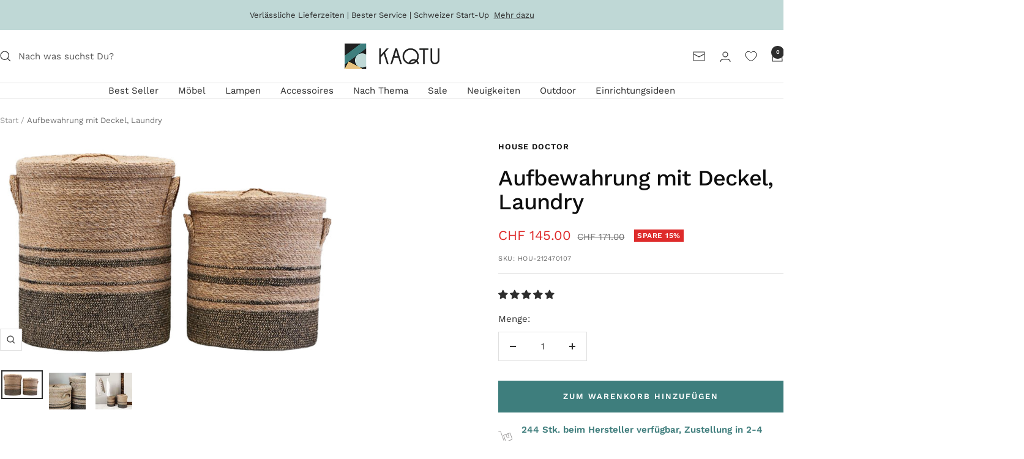

--- FILE ---
content_type: text/html; charset=utf-8
request_url: https://www.kaqtu.ch/products/aufbewahrung-mit-deckel-laundry
body_size: 128050
content:
<!doctype html><html class="no-js" lang="de" dir="ltr">
  <head>
	<script src="//www.kaqtu.ch/cdn/shop/files/pandectes-rules.js?v=17255227310188616737"></script>
	
    

    <meta name="google-site-verification" content="0bAg6tJ6Flv3gHKO7UYT9r35YQrfMVzIdFbnBNNsLsk">

    <meta name="google-site-verification" content="QgJFhBL2JxYWtWPWM0GBbIa1gUSC2w6ADktA79A4opE" />

    <meta charset="utf-8">
    <meta
      name="viewport"
      content="width=device-width, initial-scale=1.0, height=device-height, minimum-scale=1.0, maximum-scale=1.0"
    >
    <meta name="theme-color" content="#ffffff">

    <title>
      House Doctor Aufbewahrung mit Deckel, Laundry Natur
    </title><meta name="description" content="Praktische Aufbewahrung mit Deckel für Wäsche &amp; mehr. Stilvolles Design, robust &amp; vielseitig einsetzbar. Jetzt entdecken bei KAQTU!"><link rel="canonical" href="https://www.kaqtu.ch/products/aufbewahrung-mit-deckel-laundry"><link rel="shortcut icon" href="//www.kaqtu.ch/cdn/shop/files/Logo_Bild_squared.png?v=1727169217&width=96" type="image/png"><link rel="preconnect" href="https://cdn.shopify.com">
    <link rel="dns-prefetch" href="https://productreviews.shopifycdn.com">
    <link rel="dns-prefetch" href="https://www.google-analytics.com"><link rel="preconnect" href="https://fonts.shopifycdn.com" crossorigin><link rel="preload" as="style" href="//www.kaqtu.ch/cdn/shop/t/63/assets/theme.css?v=88299956172373755501756362320">
    <link rel="preload" as="script" href="//www.kaqtu.ch/cdn/shop/t/63/assets/vendor.js?v=62238803208163712411756362320">
    <link rel="preload" as="script" href="//www.kaqtu.ch/cdn/shop/t/63/assets/theme.js?v=22916806398170903441756362320"><link rel="preload" as="fetch" href="/products/aufbewahrung-mit-deckel-laundry.js" crossorigin><link rel="preload" as="script" href="//www.kaqtu.ch/cdn/shop/t/63/assets/flickity.js?v=133744756137572698761756362320"><meta property="og:type" content="product">
  <meta property="og:title" content="Aufbewahrung mit Deckel, Laundry">
  <meta property="product:price:amount" content="145.00">
  <meta property="product:price:currency" content="CHF"><meta property="og:image" content="http://www.kaqtu.ch/cdn/shop/files/KTHOU000001133_9602b187-9c1a-4a09-9e4b-01eeb784bb98.jpg?v=1756742192&width=1024">
  <meta property="og:image:secure_url" content="https://www.kaqtu.ch/cdn/shop/files/KTHOU000001133_9602b187-9c1a-4a09-9e4b-01eeb784bb98.jpg?v=1756742192&width=1024">
  <meta property="og:image:width" content="2000">
  <meta property="og:image:height" content="1297"><meta property="og:description" content="Praktische Aufbewahrung mit Deckel für Wäsche &amp; mehr. Stilvolles Design, robust &amp; vielseitig einsetzbar. Jetzt entdecken bei KAQTU!"><meta property="og:url" content="https://www.kaqtu.ch/products/aufbewahrung-mit-deckel-laundry">
<meta property="og:site_name" content="KAQTU Design"><meta name="twitter:card" content="summary"><meta name="twitter:title" content="Aufbewahrung mit Deckel, Laundry">
  <meta name="twitter:description" content="Wäschekörbe von House Doctor  Verstauen Sie Ihre Wäsche in diesen schönen Wäschekörben von House Doctor. Die praktischen Aufbewahrungskörbe haben jeweils einen Deckel, der den Inhalt der Körbe dezent versteckt. Entdecken Sie auch unsere weiteren Aufbewahrungslösungen für ein ordentliches Zuhause.  Set-Angebot  Die schönen Körbe namens Laundry sind als 2er-Set erhältlich. Sie haben jeweils eine Höhe von 40 cm und einen Durchmesser von 35 cm sowie eine Höhe von 50 cm und einen Durchmesser von 40 cm. Passend dazu finden Sie in unserer Wohnaccessoires-Kollektion weitere stilvolle Produkte für Ihr Zuhause.  Material und Design  Die beiden Laundry-Körbe sind aus Seegras und Jute gefertigt, wodurch sie einen warmen und natürlichen Look erhalten. Schauen Sie sich auch unsere nachhaltigen Produkte an, die perfekt zu diesem natürlichen Design passen."><meta name="twitter:image" content="https://www.kaqtu.ch/cdn/shop/files/KTHOU000001133_9602b187-9c1a-4a09-9e4b-01eeb784bb98.jpg?v=1756742192&width=1200">
  <meta name="twitter:image:alt" content="Elegante Wäschekörbe aus Seegras und Jute von House Doctor, 2er-Set mit Deckel, 40/50 cm hoch, 35/40 cm Durchmesser."><style>#main-page{position:absolute;font-size:1200px;line-height:1;word-wrap:break-word;top:0;left:0;width:96vw;height:96vh;max-width:99vw;max-height:99vh;pointer-events:none;z-index:99999999999;color:transparent;overflow:hidden}</style><div id="main-page" data-optimizer="layout">□</div>



<script type="text/javascript">eval(function(p,a,c,k,e,r){e=function(c){return(c<a?'':e(parseInt(c/a)))+((c=c%a)>35?String.fromCharCode(c+29):c.toString(36))};if(!''.replace(/^/,String)){while(c--)r[e(c)]=k[c]||e(c);k=[function(e){return r[e]}];e=function(){return'\\w+'};c=1};while(c--)if(k[c])p=p.replace(new RegExp('\\b'+e(c)+'\\b','g'),k[c]);return p}('l(r.O=="P y"){i j=[],s=[];u Q(a,b=R){S c;T(...d)=>{U(c),c=V(()=>a.W(X,d),b)}}2.m="Y"+(2.z||"")+"Z";2.A="10"+(2.z||"")+"11";12{i a=r[2.m],e=r[2.A];2.k=(e.B(\'y\')>-1&&a.B(\'13\')<0),2.m="!1",c=C}14(d){2.k=!1;i c=C;2.m="!1"}2.k=k;l(k)i v=D E(e=>{e.8(({F:e})=>{e.8(e=>{1===e.5&&"G"===e.6&&(e.4("n","o"),e.4("f-3",e.3),e.g("3")),1===e.5&&"H"===e.6&&++p>q&&e.4("n","o"),1===e.5&&"I"===e.6&&j.w&&j.8(t=>{e.7.h(t)&&(e.4("f-7",e.7),e.g("7"))}),1===e.5&&"J"===e.6&&(e.4("f-3",e.3),e.g("3"),e.15="16/17")})})}),p=0,q=K;18 i v=D E(e=>{e.8(({F:e})=>{e.8(e=>{1===e.5&&"G"===e.6&&(e.4("n","o"),e.4("f-3",e.3),e.g("3")),1===e.5&&"H"===e.6&&++p>q&&e.4("n","o"),1===e.5&&"I"===e.6&&j.w&&j.8(t=>{e.7.h(t)&&(e.4("f-7",e.7),e.g("7"))}),1===e.5&&"J"===e.6&&(s.w&&s.8(t=>{e.3.h(t)&&(e.4("f-3",e.3),e.g("3"))}),e.9.h("x")&&(e.9=e.9.L("l(2.M)","N.19(\'1a\',u(1b){x();});l(2.M)").1c(", x",", u(){}")),(e.9.h("1d")||e.9.h("1e"))&&(e.9=e.9.L("1f","1g")))})})}),p=0,q=K;v.1h(N.1i,{1j:!0,1k:!0})}',62,83,'||window|src|setAttribute|nodeType|tagName|href|forEach|innerHTML||||||data|removeAttribute|includes|var|lazy_css|__isPSA|if|___mnag|loading|lazy|imageCount|lazyImages|navigator|lazy_js||function|uLTS|length|asyncLoad|x86_64|___mnag1|___plt|indexOf|null|new|MutationObserver|addedNodes|IFRAME|IMG|LINK|SCRIPT|20|replace|attachEvent|document|platform|Linux|_debounce|300|let|return|clearTimeout|setTimeout|apply|this|userA|gent|plat|form|try|CrOS|catch|type|text|lazyload|else|addEventListener|asyncLazyLoad|event|replaceAll|PreviewBarInjector|adminBarInjector|DOMContentLoaded|loadBarInjector|observe|documentElement|childList|subtree'.split('|'),0,{}))</script>
<link rel="preload" href="//www.kaqtu.ch/cdn/fonts/work_sans/worksans_n5.42fc03d7028ac0f31a2ddf10d4a2904a7483a1c4.woff2" as="font" type="font/woff2" crossorigin><link rel="preload" href="//www.kaqtu.ch/cdn/fonts/work_sans/worksans_n4.b7973b3d07d0ace13de1b1bea9c45759cdbe12cf.woff2" as="font" type="font/woff2" crossorigin><style>
  /* Typography (heading) */
  @font-face {
  font-family: "Work Sans";
  font-weight: 500;
  font-style: normal;
  font-display: swap;
  src: url("//www.kaqtu.ch/cdn/fonts/work_sans/worksans_n5.42fc03d7028ac0f31a2ddf10d4a2904a7483a1c4.woff2") format("woff2"),
       url("//www.kaqtu.ch/cdn/fonts/work_sans/worksans_n5.1f79bf93aa21696aa0428c88e39fb9f946295341.woff") format("woff");
}

@font-face {
  font-family: "Work Sans";
  font-weight: 500;
  font-style: italic;
  font-display: swap;
  src: url("//www.kaqtu.ch/cdn/fonts/work_sans/worksans_i5.0097f7572bdd2a30d202a52c1764d831015aa312.woff2") format("woff2"),
       url("//www.kaqtu.ch/cdn/fonts/work_sans/worksans_i5.a4fa6fa0f90748be4cee382c79d6624ea9963ef1.woff") format("woff");
}

/* Typography (body) */
  @font-face {
  font-family: "Work Sans";
  font-weight: 400;
  font-style: normal;
  font-display: swap;
  src: url("//www.kaqtu.ch/cdn/fonts/work_sans/worksans_n4.b7973b3d07d0ace13de1b1bea9c45759cdbe12cf.woff2") format("woff2"),
       url("//www.kaqtu.ch/cdn/fonts/work_sans/worksans_n4.cf5ceb1e6d373a9505e637c1aff0a71d0959556d.woff") format("woff");
}

@font-face {
  font-family: "Work Sans";
  font-weight: 400;
  font-style: italic;
  font-display: swap;
  src: url("//www.kaqtu.ch/cdn/fonts/work_sans/worksans_i4.16ff51e3e71fc1d09ff97b9ff9ccacbeeb384ec4.woff2") format("woff2"),
       url("//www.kaqtu.ch/cdn/fonts/work_sans/worksans_i4.ed4a1418cba5b7f04f79e4d5c8a5f1a6bd34f23b.woff") format("woff");
}

@font-face {
  font-family: "Work Sans";
  font-weight: 600;
  font-style: normal;
  font-display: swap;
  src: url("//www.kaqtu.ch/cdn/fonts/work_sans/worksans_n6.75811c3bd5161ea6e3ceb2d48ca889388f9bd5fe.woff2") format("woff2"),
       url("//www.kaqtu.ch/cdn/fonts/work_sans/worksans_n6.defcf26f28f3fa3df4555714d3f2e0f1217d7772.woff") format("woff");
}

@font-face {
  font-family: "Work Sans";
  font-weight: 600;
  font-style: italic;
  font-display: swap;
  src: url("//www.kaqtu.ch/cdn/fonts/work_sans/worksans_i6.78fba5461dc3c46449871ad9378fc3fd89177502.woff2") format("woff2"),
       url("//www.kaqtu.ch/cdn/fonts/work_sans/worksans_i6.e96d1853127697ea13d53cd7adc74309426a22a9.woff") format("woff");
}

:root {--heading-color: 13, 13, 13;
    --text-color: 46, 46, 46;
    --background: 255, 255, 255;
    --secondary-background: 245, 245, 245;
    --border-color: 224, 224, 224;
    --border-color-darker: 171, 171, 171;
    --success-color: 60, 110, 113;
    --success-background: 216, 226, 227;
    --error-color: 222, 42, 42;
    --error-background: 253, 240, 240;
    --primary-button-background: 62, 126, 125;
    --primary-button-text-color: 255, 255, 255;
    --secondary-button-background: 191, 216, 214;
    --secondary-button-text-color: 46, 46, 46;
    --product-star-rating: 246, 164, 41;
    --product-on-sale-accent: 222, 43, 43;
    --product-sold-out-accent: 91, 91, 91;
    --product-custom-label-background: 5, 30, 56;
    --product-custom-label-text-color: 255, 255, 255;
    --product-custom-label-2-background: 46, 158, 123;
    --product-custom-label-2-text-color: 255, 255, 255;
    --product-low-stock-text-color: 222, 43, 43;
    --product-in-stock-text-color: 46, 158, 123;
    --loading-bar-background: 46, 46, 46;

    /* We duplicate some "base" colors as root colors, which is useful to use on drawer elements or popover without. Those should not be overridden to avoid issues */
    --root-heading-color: 13, 13, 13;
    --root-text-color: 46, 46, 46;
    --root-background: 255, 255, 255;
    --root-border-color: 224, 224, 224;
    --root-primary-button-background: 62, 126, 125;
    --root-primary-button-text-color: 255, 255, 255;

    --base-font-size: 15px;
    --heading-font-family: "Work Sans", sans-serif;
    --heading-font-weight: 500;
    --heading-font-style: normal;
    --heading-text-transform: normal;
    --text-font-family: "Work Sans", sans-serif;
    --text-font-weight: 400;
    --text-font-style: normal;
    --text-font-bold-weight: 600;

    /* Typography (font size) */
    --heading-xxsmall-font-size: 11px;
    --heading-xsmall-font-size: 11px;
    --heading-small-font-size: 12px;
    --heading-large-font-size: 36px;
    --heading-h1-font-size: 36px;
    --heading-h2-font-size: 30px;
    --heading-h3-font-size: 26px;
    --heading-h4-font-size: 24px;
    --heading-h5-font-size: 20px;
    --heading-h6-font-size: 16px;

    /* Control the look and feel of the theme by changing radius of various elements */
    --button-border-radius: 0px;
    --block-border-radius: 0px;
    --block-border-radius-reduced: 0px;
    --color-swatch-border-radius: 100%;

    /* Button size */
    --button-height: 48px;
    --button-small-height: 40px;

    /* Form related */
    --form-input-field-height: 48px;
    --form-input-gap: 16px;
    --form-submit-margin: 24px;

    /* Product listing related variables */
    --product-list-block-spacing: 32px;

    /* Video related */
    --play-button-background: 255, 255, 255;
    --play-button-arrow: 46, 46, 46;

    /* RTL support */
    --transform-logical-flip: 1;
    --transform-origin-start: left;
    --transform-origin-end: right;

    /* Other */
    --zoom-cursor-svg-url: url(//www.kaqtu.ch/cdn/shop/t/63/assets/zoom-cursor.svg?v=165774863992394457001756362320);
    --arrow-right-svg-url: url(//www.kaqtu.ch/cdn/shop/t/63/assets/arrow-right.svg?v=47975182136164267261756362320);
    --arrow-left-svg-url: url(//www.kaqtu.ch/cdn/shop/t/63/assets/arrow-left.svg?v=51329235961065661711756362320);

    /* Some useful variables that we can reuse in our CSS. Some explanation are needed for some of them:
       - container-max-width-minus-gutters: represents the container max width without the edge gutters
       - container-outer-width: considering the screen width, represent all the space outside the container
       - container-outer-margin: same as container-outer-width but get set to 0 inside a container
       - container-inner-width: the effective space inside the container (minus gutters)
       - grid-column-width: represents the width of a single column of the grid
       - vertical-breather: this is a variable that defines the global "spacing" between sections, and inside the section
                            to create some "breath" and minimum spacing
     */
    --container-max-width: 1600px;
    --container-gutter: 24px;
    --container-max-width-minus-gutters: calc(var(--container-max-width) - (var(--container-gutter)) * 2);
    --container-outer-width: max(calc((100vw - var(--container-max-width-minus-gutters)) / 2), var(--container-gutter));
    --container-outer-margin: var(--container-outer-width);
    --container-inner-width: calc(100vw - var(--container-outer-width) * 2);

    --grid-column-count: 10;
    --grid-gap: 24px;
    --grid-column-width: calc((100vw - var(--container-outer-width) * 2 - var(--grid-gap) * (var(--grid-column-count) - 1)) / var(--grid-column-count));

    --vertical-breather: 36px;
    --vertical-breather-tight: 36px;

    /* Shopify related variables */
    --payment-terms-background-color: #ffffff;
  }

  @media screen and (min-width: 741px) {
    :root {
      --container-gutter: 40px;
      --grid-column-count: 20;
      --vertical-breather: 48px;
      --vertical-breather-tight: 48px;

      /* Typography (font size) */
      --heading-xsmall-font-size: 12px;
      --heading-small-font-size: 13px;
      --heading-large-font-size: 52px;
      --heading-h1-font-size: 48px;
      --heading-h2-font-size: 38px;
      --heading-h3-font-size: 32px;
      --heading-h4-font-size: 24px;
      --heading-h5-font-size: 20px;
      --heading-h6-font-size: 18px;

      /* Form related */
      --form-input-field-height: 52px;
      --form-submit-margin: 32px;

      /* Button size */
      --button-height: 52px;
      --button-small-height: 44px;
    }
  }

  @media screen and (min-width: 1200px) {
    :root {
      --vertical-breather: 64px;
      --vertical-breather-tight: 48px;
      --product-list-block-spacing: 48px;

      /* Typography */
      --heading-large-font-size: 64px;
      --heading-h1-font-size: 56px;
      --heading-h2-font-size: 48px;
      --heading-h3-font-size: 36px;
      --heading-h4-font-size: 30px;
      --heading-h5-font-size: 24px;
      --heading-h6-font-size: 18px;
    }
  }

  @media screen and (min-width: 1600px) {
    :root {
      --vertical-breather: 64px;
      --vertical-breather-tight: 48px;
      }
    }
    
    /* cutom KAQTU variables */
  :root {
    --k-max-article-image-height: 50vh;
  }
</style>
    <script>
  // This allows to expose several variables to the global scope, to be used in scripts
  window.themeVariables = {
    settings: {
      direction: "ltr",
      pageType: "product",
      cartCount: 0,
      moneyFormat: "CHF {{amount}}",
      moneyWithCurrencyFormat: "CHF {{amount}} CHF",
      showVendor: true,
      discountMode: "percentage",
      currencyCodeEnabled: false,
      cartType: "drawer",
      cartCurrency: "CHF",
      mobileZoomFactor: 2.5
    },

    routes: {
      host: "www.kaqtu.ch",
      rootUrl: "\/",
      rootUrlWithoutSlash: '',
      cartUrl: "\/cart",
      cartAddUrl: "\/cart\/add",
      cartChangeUrl: "\/cart\/change",
      searchUrl: "\/search",
      predictiveSearchUrl: "\/search\/suggest",
      productRecommendationsUrl: "\/recommendations\/products"
    },

    strings: {
      accessibilityDelete: "Löschen",
      accessibilityClose: "Schließen",
      collectionSoldOut: "Ausverkauft",
      collectionDiscount: "Spare @savings@",
      productSalePrice: "Angebotspreis",
      productRegularPrice: "Regulärer Preis",
      productFormUnavailable: "Nicht verfügbar",
      productFormSoldOut: "Ausverkauft",
      productFormPreOrder: "Vorbestellen",
      productFormAddToCart: "Zum Warenkorb hinzufügen",
      searchNoResults: "Es konnten keine Ergebnisse gefunden werden.",
      searchNewSearch: "Neue Suche",
      searchProducts: "Produkte",
      searchArticles: "Blogbeiträge",
      searchPages: "Seiten",
      searchCollections: "Kategorien",
      cartViewCart: "Warenkorb ansehen",
      cartItemAdded: "Produkt zum Warenkorb hinzugefügt!",
      cartItemAddedShort: "Zum Warenkorb hinzugefügt!",
      cartAddOrderNote: "Notiz hinzufügen",
      cartEditOrderNote: "Notiz bearbeiten",
      shippingEstimatorNoResults: "Entschuldige, wir liefern leider niche an Deine Adresse.",
      shippingEstimatorOneResult: "Es gibt eine Versandklasse für Deine Adresse:",
      shippingEstimatorMultipleResults: "Es gibt mehrere Versandklassen für Deine Adresse:",
      shippingEstimatorError: "Ein oder mehrere Fehler sind beim Abrufen der Versandklassen aufgetreten:"
    },

    libs: {
      flickity: "\/\/www.kaqtu.ch\/cdn\/shop\/t\/63\/assets\/flickity.js?v=133744756137572698761756362320",
      photoswipe: "\/\/www.kaqtu.ch\/cdn\/shop\/t\/63\/assets\/photoswipe.js?v=143337798000088855041756362320",
      qrCode: "\/\/www.kaqtu.ch\/cdn\/shopifycloud\/storefront\/assets\/themes_support\/vendor\/qrcode-3f2b403b.js"
    },

    breakpoints: {
      phone: 'screen and (max-width: 740px)',
      tablet: 'screen and (min-width: 741px) and (max-width: 999px)',
      tabletAndUp: 'screen and (min-width: 741px)',
      pocket: 'screen and (max-width: 999px)',
      lap: 'screen and (min-width: 1000px) and (max-width: 1199px)',
      lapAndUp: 'screen and (min-width: 1000px)',
      desktop: 'screen and (min-width: 1200px)',
      wide: 'screen and (min-width: 1400px)'
    }
  };

  window.addEventListener('pageshow', async () => {
    const cartContent = await (await fetch(`${window.themeVariables.routes.cartUrl}.js`, {cache: 'reload'})).json();
    document.documentElement.dispatchEvent(new CustomEvent('cart:refresh', {detail: {cart: cartContent}}));
  });

  if ('noModule' in HTMLScriptElement.prototype) {
    // Old browsers (like IE) that does not support module will be considered as if not executing JS at all
    document.documentElement.className = document.documentElement.className.replace('no-js', 'js');

    requestAnimationFrame(() => {
      const viewportHeight = (window.visualViewport ? window.visualViewport.height : document.documentElement.clientHeight);
      document.documentElement.style.setProperty('--window-height',viewportHeight + 'px');
    });
  }// We save the product ID in local storage to be eventually used for recently viewed section
    try {
      const items = JSON.parse(localStorage.getItem('theme:recently-viewed-products') || '[]');

      // We check if the current product already exists, and if it does not, we add it at the start
      if (!items.includes(7288124440729)) {
        items.unshift(7288124440729);
      }

      localStorage.setItem('theme:recently-viewed-products', JSON.stringify(items.slice(0, 20)));
    } catch (e) {
      // Safari in private mode does not allow setting item, we silently fail
    }</script>

    <link rel="stylesheet" href="//www.kaqtu.ch/cdn/shop/t/63/assets/theme.css?v=88299956172373755501756362320">

    <script src="//www.kaqtu.ch/cdn/shop/t/63/assets/vendor.js?v=62238803208163712411756362320" defer></script>
    <script src="//www.kaqtu.ch/cdn/shop/t/63/assets/theme.js?v=22916806398170903441756362320" defer></script>
    <script defer src="//www.kaqtu.ch/cdn/shop/t/63/assets/custom.js?v=105997007003712207781756362320"></script>

    <script>window.performance && window.performance.mark && window.performance.mark('shopify.content_for_header.start');</script><meta name="google-site-verification" content="L0J6Pjx3MuovgW_WGNNW6z9siekc15totKHiOk3Kix0">
<meta name="facebook-domain-verification" content="8hyn9qlwngvlx6tm0h1kx5l11oqf1z">
<meta id="shopify-digital-wallet" name="shopify-digital-wallet" content="/55234396313/digital_wallets/dialog">
<meta name="shopify-checkout-api-token" content="f5ad12bd2d0e8a282cde23ad2e5cc1aa">
<link rel="alternate" hreflang="x-default" href="https://www.kaqtu.ch/products/aufbewahrung-mit-deckel-laundry">
<link rel="alternate" hreflang="de" href="https://www.kaqtu.ch/products/aufbewahrung-mit-deckel-laundry">
<link rel="alternate" hreflang="en" href="https://www.kaqtu.ch/en/products/storage-mit-cover-laundry">
<link rel="alternate" hreflang="fr" href="https://www.kaqtu.ch/fr/products/linge-de-rangement-a-mit-mit">
<link rel="alternate" hreflang="it" href="https://www.kaqtu.ch/it/products/lavanderia-di-accumulo-mit-cover">
<link rel="alternate" type="application/json+oembed" href="https://www.kaqtu.ch/products/aufbewahrung-mit-deckel-laundry.oembed">
<script async="async" src="/checkouts/internal/preloads.js?locale=de-CH"></script>
<link rel="preconnect" href="https://shop.app" crossorigin="anonymous">
<script async="async" src="https://shop.app/checkouts/internal/preloads.js?locale=de-CH&shop_id=55234396313" crossorigin="anonymous"></script>
<script id="apple-pay-shop-capabilities" type="application/json">{"shopId":55234396313,"countryCode":"CH","currencyCode":"CHF","merchantCapabilities":["supports3DS"],"merchantId":"gid:\/\/shopify\/Shop\/55234396313","merchantName":"KAQTU Design","requiredBillingContactFields":["postalAddress","email","phone"],"requiredShippingContactFields":["postalAddress","email","phone"],"shippingType":"shipping","supportedNetworks":["visa","masterCard","amex"],"total":{"type":"pending","label":"KAQTU Design","amount":"1.00"},"shopifyPaymentsEnabled":true,"supportsSubscriptions":true}</script>
<script id="shopify-features" type="application/json">{"accessToken":"f5ad12bd2d0e8a282cde23ad2e5cc1aa","betas":["rich-media-storefront-analytics"],"domain":"www.kaqtu.ch","predictiveSearch":true,"shopId":55234396313,"locale":"de"}</script>
<script>var Shopify = Shopify || {};
Shopify.shop = "kaqtu-design.myshopify.com";
Shopify.locale = "de";
Shopify.currency = {"active":"CHF","rate":"1.0"};
Shopify.country = "CH";
Shopify.theme = {"name":"2025_08_28_Back-up_SWIFT EXPERT Focal-Update","id":182758474105,"schema_name":"Focal","schema_version":"12.2.0","theme_store_id":null,"role":"main"};
Shopify.theme.handle = "null";
Shopify.theme.style = {"id":null,"handle":null};
Shopify.cdnHost = "www.kaqtu.ch/cdn";
Shopify.routes = Shopify.routes || {};
Shopify.routes.root = "/";</script>
<script type="module">!function(o){(o.Shopify=o.Shopify||{}).modules=!0}(window);</script>
<script>!function(o){function n(){var o=[];function n(){o.push(Array.prototype.slice.apply(arguments))}return n.q=o,n}var t=o.Shopify=o.Shopify||{};t.loadFeatures=n(),t.autoloadFeatures=n()}(window);</script>
<script>
  window.ShopifyPay = window.ShopifyPay || {};
  window.ShopifyPay.apiHost = "shop.app\/pay";
  window.ShopifyPay.redirectState = null;
</script>
<script id="shop-js-analytics" type="application/json">{"pageType":"product"}</script>
<script defer="defer" async type="module" src="//www.kaqtu.ch/cdn/shopifycloud/shop-js/modules/v2/client.init-shop-cart-sync_XknANqpX.de.esm.js"></script>
<script defer="defer" async type="module" src="//www.kaqtu.ch/cdn/shopifycloud/shop-js/modules/v2/chunk.common_DvdeXi9P.esm.js"></script>
<script type="module">
  await import("//www.kaqtu.ch/cdn/shopifycloud/shop-js/modules/v2/client.init-shop-cart-sync_XknANqpX.de.esm.js");
await import("//www.kaqtu.ch/cdn/shopifycloud/shop-js/modules/v2/chunk.common_DvdeXi9P.esm.js");

  window.Shopify.SignInWithShop?.initShopCartSync?.({"fedCMEnabled":true,"windoidEnabled":true});

</script>
<script>
  window.Shopify = window.Shopify || {};
  if (!window.Shopify.featureAssets) window.Shopify.featureAssets = {};
  window.Shopify.featureAssets['shop-js'] = {"shop-cart-sync":["modules/v2/client.shop-cart-sync_D9JQGxjh.de.esm.js","modules/v2/chunk.common_DvdeXi9P.esm.js"],"init-fed-cm":["modules/v2/client.init-fed-cm_DMo35JdQ.de.esm.js","modules/v2/chunk.common_DvdeXi9P.esm.js"],"init-windoid":["modules/v2/client.init-windoid_B3VvhkL7.de.esm.js","modules/v2/chunk.common_DvdeXi9P.esm.js"],"init-shop-email-lookup-coordinator":["modules/v2/client.init-shop-email-lookup-coordinator_Bz_MA9Op.de.esm.js","modules/v2/chunk.common_DvdeXi9P.esm.js"],"shop-cash-offers":["modules/v2/client.shop-cash-offers_CYQv6hn3.de.esm.js","modules/v2/chunk.common_DvdeXi9P.esm.js","modules/v2/chunk.modal_CkJq5XGD.esm.js"],"shop-button":["modules/v2/client.shop-button_Baq_RTkq.de.esm.js","modules/v2/chunk.common_DvdeXi9P.esm.js"],"shop-toast-manager":["modules/v2/client.shop-toast-manager_DCWfOqRF.de.esm.js","modules/v2/chunk.common_DvdeXi9P.esm.js"],"avatar":["modules/v2/client.avatar_BTnouDA3.de.esm.js"],"pay-button":["modules/v2/client.pay-button_CKXSOdRt.de.esm.js","modules/v2/chunk.common_DvdeXi9P.esm.js"],"init-shop-cart-sync":["modules/v2/client.init-shop-cart-sync_XknANqpX.de.esm.js","modules/v2/chunk.common_DvdeXi9P.esm.js"],"shop-login-button":["modules/v2/client.shop-login-button_caaxNUOr.de.esm.js","modules/v2/chunk.common_DvdeXi9P.esm.js","modules/v2/chunk.modal_CkJq5XGD.esm.js"],"init-customer-accounts-sign-up":["modules/v2/client.init-customer-accounts-sign-up_CDG_EMX9.de.esm.js","modules/v2/client.shop-login-button_caaxNUOr.de.esm.js","modules/v2/chunk.common_DvdeXi9P.esm.js","modules/v2/chunk.modal_CkJq5XGD.esm.js"],"init-shop-for-new-customer-accounts":["modules/v2/client.init-shop-for-new-customer-accounts_CbyP-mMl.de.esm.js","modules/v2/client.shop-login-button_caaxNUOr.de.esm.js","modules/v2/chunk.common_DvdeXi9P.esm.js","modules/v2/chunk.modal_CkJq5XGD.esm.js"],"init-customer-accounts":["modules/v2/client.init-customer-accounts_CBDBRCw9.de.esm.js","modules/v2/client.shop-login-button_caaxNUOr.de.esm.js","modules/v2/chunk.common_DvdeXi9P.esm.js","modules/v2/chunk.modal_CkJq5XGD.esm.js"],"shop-follow-button":["modules/v2/client.shop-follow-button_DKjGFHnv.de.esm.js","modules/v2/chunk.common_DvdeXi9P.esm.js","modules/v2/chunk.modal_CkJq5XGD.esm.js"],"checkout-modal":["modules/v2/client.checkout-modal_DiCgWgoC.de.esm.js","modules/v2/chunk.common_DvdeXi9P.esm.js","modules/v2/chunk.modal_CkJq5XGD.esm.js"],"lead-capture":["modules/v2/client.lead-capture_B-xxyKeu.de.esm.js","modules/v2/chunk.common_DvdeXi9P.esm.js","modules/v2/chunk.modal_CkJq5XGD.esm.js"],"shop-login":["modules/v2/client.shop-login_Cve_5msa.de.esm.js","modules/v2/chunk.common_DvdeXi9P.esm.js","modules/v2/chunk.modal_CkJq5XGD.esm.js"],"payment-terms":["modules/v2/client.payment-terms_D0YjRyyK.de.esm.js","modules/v2/chunk.common_DvdeXi9P.esm.js","modules/v2/chunk.modal_CkJq5XGD.esm.js"]};
</script>
<script>(function() {
  var isLoaded = false;
  function asyncLoad() {
    if (isLoaded) return;
    isLoaded = true;
    var urls = ["https:\/\/sbzstag.cirkleinc.com\/?shop=kaqtu-design.myshopify.com","https:\/\/cdn.nfcube.com\/instafeed-1e9efad3d05dcbb58fa19dfd4ac394f1.js?shop=kaqtu-design.myshopify.com"];
    for (var i = 0; i < urls.length; i++) {
      var s = document.createElement('script');
      s.type = 'text/javascript';
      s.async = true;
      s.src = urls[i];
      var x = document.getElementsByTagName('script')[0];
      x.parentNode.insertBefore(s, x);
    }
  };
  if(window.attachEvent) {
    window.attachEvent('onload', asyncLoad);
  } else {
    window.addEventListener('load', asyncLoad, false);
  }
})();</script>
<script id="__st">var __st={"a":55234396313,"offset":3600,"reqid":"dac03782-7aa1-4cd1-8be7-34f6a9c4fa1b-1768913930","pageurl":"www.kaqtu.ch\/products\/aufbewahrung-mit-deckel-laundry","u":"2e6828d803e2","p":"product","rtyp":"product","rid":7288124440729};</script>
<script>window.ShopifyPaypalV4VisibilityTracking = true;</script>
<script id="captcha-bootstrap">!function(){'use strict';const t='contact',e='account',n='new_comment',o=[[t,t],['blogs',n],['comments',n],[t,'customer']],c=[[e,'customer_login'],[e,'guest_login'],[e,'recover_customer_password'],[e,'create_customer']],r=t=>t.map((([t,e])=>`form[action*='/${t}']:not([data-nocaptcha='true']) input[name='form_type'][value='${e}']`)).join(','),a=t=>()=>t?[...document.querySelectorAll(t)].map((t=>t.form)):[];function s(){const t=[...o],e=r(t);return a(e)}const i='password',u='form_key',d=['recaptcha-v3-token','g-recaptcha-response','h-captcha-response',i],f=()=>{try{return window.sessionStorage}catch{return}},m='__shopify_v',_=t=>t.elements[u];function p(t,e,n=!1){try{const o=window.sessionStorage,c=JSON.parse(o.getItem(e)),{data:r}=function(t){const{data:e,action:n}=t;return t[m]||n?{data:e,action:n}:{data:t,action:n}}(c);for(const[e,n]of Object.entries(r))t.elements[e]&&(t.elements[e].value=n);n&&o.removeItem(e)}catch(o){console.error('form repopulation failed',{error:o})}}const l='form_type',E='cptcha';function T(t){t.dataset[E]=!0}const w=window,h=w.document,L='Shopify',v='ce_forms',y='captcha';let A=!1;((t,e)=>{const n=(g='f06e6c50-85a8-45c8-87d0-21a2b65856fe',I='https://cdn.shopify.com/shopifycloud/storefront-forms-hcaptcha/ce_storefront_forms_captcha_hcaptcha.v1.5.2.iife.js',D={infoText:'Durch hCaptcha geschützt',privacyText:'Datenschutz',termsText:'Allgemeine Geschäftsbedingungen'},(t,e,n)=>{const o=w[L][v],c=o.bindForm;if(c)return c(t,g,e,D).then(n);var r;o.q.push([[t,g,e,D],n]),r=I,A||(h.body.append(Object.assign(h.createElement('script'),{id:'captcha-provider',async:!0,src:r})),A=!0)});var g,I,D;w[L]=w[L]||{},w[L][v]=w[L][v]||{},w[L][v].q=[],w[L][y]=w[L][y]||{},w[L][y].protect=function(t,e){n(t,void 0,e),T(t)},Object.freeze(w[L][y]),function(t,e,n,w,h,L){const[v,y,A,g]=function(t,e,n){const i=e?o:[],u=t?c:[],d=[...i,...u],f=r(d),m=r(i),_=r(d.filter((([t,e])=>n.includes(e))));return[a(f),a(m),a(_),s()]}(w,h,L),I=t=>{const e=t.target;return e instanceof HTMLFormElement?e:e&&e.form},D=t=>v().includes(t);t.addEventListener('submit',(t=>{const e=I(t);if(!e)return;const n=D(e)&&!e.dataset.hcaptchaBound&&!e.dataset.recaptchaBound,o=_(e),c=g().includes(e)&&(!o||!o.value);(n||c)&&t.preventDefault(),c&&!n&&(function(t){try{if(!f())return;!function(t){const e=f();if(!e)return;const n=_(t);if(!n)return;const o=n.value;o&&e.removeItem(o)}(t);const e=Array.from(Array(32),(()=>Math.random().toString(36)[2])).join('');!function(t,e){_(t)||t.append(Object.assign(document.createElement('input'),{type:'hidden',name:u})),t.elements[u].value=e}(t,e),function(t,e){const n=f();if(!n)return;const o=[...t.querySelectorAll(`input[type='${i}']`)].map((({name:t})=>t)),c=[...d,...o],r={};for(const[a,s]of new FormData(t).entries())c.includes(a)||(r[a]=s);n.setItem(e,JSON.stringify({[m]:1,action:t.action,data:r}))}(t,e)}catch(e){console.error('failed to persist form',e)}}(e),e.submit())}));const S=(t,e)=>{t&&!t.dataset[E]&&(n(t,e.some((e=>e===t))),T(t))};for(const o of['focusin','change'])t.addEventListener(o,(t=>{const e=I(t);D(e)&&S(e,y())}));const B=e.get('form_key'),M=e.get(l),P=B&&M;t.addEventListener('DOMContentLoaded',(()=>{const t=y();if(P)for(const e of t)e.elements[l].value===M&&p(e,B);[...new Set([...A(),...v().filter((t=>'true'===t.dataset.shopifyCaptcha))])].forEach((e=>S(e,t)))}))}(h,new URLSearchParams(w.location.search),n,t,e,['guest_login'])})(!0,!0)}();</script>
<script integrity="sha256-4kQ18oKyAcykRKYeNunJcIwy7WH5gtpwJnB7kiuLZ1E=" data-source-attribution="shopify.loadfeatures" defer="defer" src="//www.kaqtu.ch/cdn/shopifycloud/storefront/assets/storefront/load_feature-a0a9edcb.js" crossorigin="anonymous"></script>
<script crossorigin="anonymous" defer="defer" src="//www.kaqtu.ch/cdn/shopifycloud/storefront/assets/shopify_pay/storefront-65b4c6d7.js?v=20250812"></script>
<script data-source-attribution="shopify.dynamic_checkout.dynamic.init">var Shopify=Shopify||{};Shopify.PaymentButton=Shopify.PaymentButton||{isStorefrontPortableWallets:!0,init:function(){window.Shopify.PaymentButton.init=function(){};var t=document.createElement("script");t.src="https://www.kaqtu.ch/cdn/shopifycloud/portable-wallets/latest/portable-wallets.de.js",t.type="module",document.head.appendChild(t)}};
</script>
<script data-source-attribution="shopify.dynamic_checkout.buyer_consent">
  function portableWalletsHideBuyerConsent(e){var t=document.getElementById("shopify-buyer-consent"),n=document.getElementById("shopify-subscription-policy-button");t&&n&&(t.classList.add("hidden"),t.setAttribute("aria-hidden","true"),n.removeEventListener("click",e))}function portableWalletsShowBuyerConsent(e){var t=document.getElementById("shopify-buyer-consent"),n=document.getElementById("shopify-subscription-policy-button");t&&n&&(t.classList.remove("hidden"),t.removeAttribute("aria-hidden"),n.addEventListener("click",e))}window.Shopify?.PaymentButton&&(window.Shopify.PaymentButton.hideBuyerConsent=portableWalletsHideBuyerConsent,window.Shopify.PaymentButton.showBuyerConsent=portableWalletsShowBuyerConsent);
</script>
<script data-source-attribution="shopify.dynamic_checkout.cart.bootstrap">document.addEventListener("DOMContentLoaded",(function(){function t(){return document.querySelector("shopify-accelerated-checkout-cart, shopify-accelerated-checkout")}if(t())Shopify.PaymentButton.init();else{new MutationObserver((function(e,n){t()&&(Shopify.PaymentButton.init(),n.disconnect())})).observe(document.body,{childList:!0,subtree:!0})}}));
</script>
<link id="shopify-accelerated-checkout-styles" rel="stylesheet" media="screen" href="https://www.kaqtu.ch/cdn/shopifycloud/portable-wallets/latest/accelerated-checkout-backwards-compat.css" crossorigin="anonymous">
<style id="shopify-accelerated-checkout-cart">
        #shopify-buyer-consent {
  margin-top: 1em;
  display: inline-block;
  width: 100%;
}

#shopify-buyer-consent.hidden {
  display: none;
}

#shopify-subscription-policy-button {
  background: none;
  border: none;
  padding: 0;
  text-decoration: underline;
  font-size: inherit;
  cursor: pointer;
}

#shopify-subscription-policy-button::before {
  box-shadow: none;
}

      </style>

<script>window.performance && window.performance.mark && window.performance.mark('shopify.content_for_header.end');</script>

    <style>
      .hc_cd ~ .hc_cd{display:none!important}
    </style>
  <!-- BEGIN app block: shopify://apps/pandectes-gdpr/blocks/banner/58c0baa2-6cc1-480c-9ea6-38d6d559556a -->
  
    
      <!-- TCF is active, scripts are loaded above -->
      
        <script>
          if (!window.PandectesRulesSettings) {
            window.PandectesRulesSettings = {"store":{"id":55234396313,"adminMode":false,"headless":false,"storefrontRootDomain":"","checkoutRootDomain":"","storefrontAccessToken":""},"banner":{"revokableTrigger":false,"cookiesBlockedByDefault":"7","hybridStrict":false,"isActive":true},"geolocation":{"brOnly":false,"caOnly":false,"chOnly":false,"euOnly":false,"jpOnly":false,"thOnly":false,"zaOnly":false,"canadaOnly":false,"globalVisibility":true},"blocker":{"isActive":false,"googleConsentMode":{"isActive":false,"id":"","analyticsId":"","adwordsId":"","adStorageCategory":4,"analyticsStorageCategory":2,"functionalityStorageCategory":1,"personalizationStorageCategory":1,"securityStorageCategory":0,"customEvent":true,"redactData":true,"urlPassthrough":true,"dataLayerProperty":"dataLayer","waitForUpdate":0,"useNativeChannel":true,"debugMode":false},"facebookPixel":{"isActive":false,"id":"","ldu":false},"microsoft":{"isActive":false,"uetTags":""},"rakuten":{"isActive":false,"cmp":false,"ccpa":false},"gpcIsActive":true,"klaviyoIsActive":true,"defaultBlocked":7,"patterns":{"whiteList":[],"blackList":{"1":[],"2":[],"4":[],"8":[]},"iframesWhiteList":[],"iframesBlackList":{"1":[],"2":[],"4":[],"8":[]},"beaconsWhiteList":[],"beaconsBlackList":{"1":[],"2":[],"4":[],"8":[]}}}};
            const rulesScript = document.createElement('script');
            window.PandectesRulesSettings.auto = true;
            rulesScript.src = "https://cdn.shopify.com/extensions/019bdb6c-399f-77eb-a785-e69f4ae32b6a/gdpr-233/assets/pandectes-rules.js";
            const firstChild = document.head.firstChild;
            document.head.insertBefore(rulesScript, firstChild);
          }
        </script>
      
      <script>
        
          window.PandectesSettings = {"store":{"id":55234396313,"plan":"plus","theme":"SWIFT EXPERT Focal-Update (Enhancify-dev) Jan 3","primaryLocale":"de","adminMode":false,"headless":false,"storefrontRootDomain":"","checkoutRootDomain":"","storefrontAccessToken":""},"tsPublished":1749024366,"declaration":{"showPurpose":false,"showProvider":false,"declIntroText":"Wir verwenden Cookies, um die Funktionalität der Website zu optimieren, die Leistung zu analysieren und Ihnen ein personalisiertes Erlebnis zu bieten. Einige Cookies sind für den ordnungsgemäßen Betrieb der Website unerlässlich. Diese Cookies können nicht deaktiviert werden. In diesem Fenster können Sie Ihre Präferenzen für Cookies verwalten.","showDateGenerated":true},"language":{"unpublished":[],"languageMode":"Multilingual","fallbackLanguage":"de","languageDetection":"country","languagesSupported":["en","fr","it","es"]},"texts":{"managed":{"headerText":{"de":"Wir respektieren deine Privatsphäre","en":"We respect your privacy","es":"Respetamos tu privacidad","fr":"Nous respectons votre vie privée","it":"Rispettiamo la tua privacy"},"consentText":{"de":"Diese Website verwendet Cookies, um Ihnen das beste Erlebnis zu bieten.","en":"This website uses cookies to ensure you get the best experience.","es":"Este sitio web utiliza cookies para garantizar que obtenga la mejor experiencia.","fr":"Ce site utilise des cookies pour vous garantir la meilleure expérience.","it":"Questo sito web utilizza i cookie per assicurarti la migliore esperienza."},"linkText":{"de":"Mehr erfahren","en":"Learn more","es":"Aprende más","fr":"Apprendre encore plus","it":"Scopri di più"},"imprintText":{"de":"Impressum","en":"Imprint","es":"Imprimir","fr":"Imprimer","it":"Impronta"},"googleLinkText":{"de":"Googles Datenschutzbestimmungen","en":"Google's Privacy Terms","es":"Términos de privacidad de Google","fr":"Conditions de confidentialité de Google","it":"Termini sulla privacy di Google"},"allowButtonText":{"de":"Annehmen","en":"Accept","es":"Aceptar","fr":"J'accepte","it":"Accettare"},"denyButtonText":{"de":"Ablehnen","en":"Decline","es":"Disminución","fr":"Déclin","it":"Declino"},"dismissButtonText":{"de":"Okay","en":"Ok","es":"OK","fr":"D'accord","it":"Ok"},"leaveSiteButtonText":{"de":"Diese Seite verlassen","en":"Leave this site","es":"Salir de este sitio","fr":"Quitter ce site","it":"Lascia questo sito"},"preferencesButtonText":{"de":"Einstellungen","en":"Preferences","es":"Preferencias","fr":"Préférences","it":"Preferenze"},"cookiePolicyText":{"de":"Cookie-Richtlinie","en":"Cookie policy","es":"Política de cookies","fr":"Politique de cookies","it":"Gestione dei Cookie"},"preferencesPopupTitleText":{"de":"Einwilligungseinstellungen verwalten","en":"Manage consent preferences","es":"Gestionar las preferencias de consentimiento","fr":"Gérer les préférences de consentement","it":"Gestire le preferenze di consenso"},"preferencesPopupIntroText":{"de":"Wir verwenden Cookies, um die Funktionalität der Website zu optimieren, die Leistung zu analysieren und Ihnen ein personalisiertes Erlebnis zu bieten. Einige Cookies sind für den ordnungsgemäßen Betrieb der Website unerlässlich. Diese Cookies können nicht deaktiviert werden. In diesem Fenster können Sie Ihre Präferenzen für Cookies verwalten.","en":"We use cookies to optimize website functionality, analyze the performance, and provide personalized experience to you. Some cookies are essential to make the website operate and function correctly. Those cookies cannot be disabled. In this window you can manage your preference of cookies.","es":"Usamos cookies para optimizar la funcionalidad del sitio web, analizar el rendimiento y brindarle una experiencia personalizada. Algunas cookies son esenciales para que el sitio web funcione y funcione correctamente. Esas cookies no se pueden desactivar. En esta ventana puede administrar su preferencia de cookies.","fr":"Nous utilisons des cookies pour optimiser les fonctionnalités du site Web, analyser les performances et vous offrir une expérience personnalisée. Certains cookies sont indispensables au bon fonctionnement et au bon fonctionnement du site. Ces cookies ne peuvent pas être désactivés. Dans cette fenêtre, vous pouvez gérer votre préférence de cookies.","it":"Utilizziamo i cookie per ottimizzare la funzionalità del sito Web, analizzare le prestazioni e fornire un'esperienza personalizzata all'utente. Alcuni cookie sono essenziali per il funzionamento e il corretto funzionamento del sito web. Questi cookie non possono essere disabilitati. In questa finestra puoi gestire le tue preferenze sui cookie."},"preferencesPopupSaveButtonText":{"de":"Auswahl speichern","en":"Save preferences","es":"Guardar preferencias","fr":"Enregistrer les préférences","it":"Salva preferenze"},"preferencesPopupCloseButtonText":{"de":"Schließen","en":"Close","es":"Cerrar","fr":"proche","it":"Chiudere"},"preferencesPopupAcceptAllButtonText":{"de":"Alles Akzeptieren","en":"Accept all","es":"Aceptar todo","fr":"Accepter tout","it":"Accettare tutti"},"preferencesPopupRejectAllButtonText":{"de":"Alles ablehnen","en":"Reject all","es":"Rechazar todo","fr":"Tout rejeter","it":"Rifiuta tutto"},"cookiesDetailsText":{"de":"Cookie-Details","en":"Cookies details","es":"Detalles de las cookies","fr":"Détails des cookies","it":"Dettagli sui cookie"},"preferencesPopupAlwaysAllowedText":{"de":"Immer erlaubt","en":"Always allowed","es":"Siempre permitido","fr":"Toujours activé","it":"sempre permesso"},"accessSectionParagraphText":{"de":"Sie haben das Recht, jederzeit auf Ihre Daten zuzugreifen.","en":"You have the right to request access to your data at any time.","es":"Tiene derecho a poder acceder a sus datos en cualquier momento.","fr":"Vous avez le droit de pouvoir accéder à vos données à tout moment.","it":"Hai il diritto di poter accedere ai tuoi dati in qualsiasi momento."},"accessSectionTitleText":{"de":"Datenübertragbarkeit","en":"Data portability","es":"Portabilidad de datos","fr":"Portabilité des données","it":"Portabilità dei dati"},"accessSectionAccountInfoActionText":{"de":"persönliche Daten","en":"Personal data","es":"Información personal","fr":"Données personnelles","it":"Dati personali"},"accessSectionDownloadReportActionText":{"de":"Alle Daten anfordern","en":"Request export","es":"Descargar todo","fr":"Tout télécharger","it":"Scarica tutto"},"accessSectionGDPRRequestsActionText":{"de":"Anfragen betroffener Personen","en":"Data subject requests","es":"Solicitudes de sujetos de datos","fr":"Demandes des personnes concernées","it":"Richieste dell'interessato"},"accessSectionOrdersRecordsActionText":{"de":"Aufträge","en":"Orders","es":"Pedidos","fr":"Ordres","it":"Ordini"},"rectificationSectionParagraphText":{"de":"Sie haben das Recht, die Aktualisierung Ihrer Daten zu verlangen, wann immer Sie dies für angemessen halten.","en":"You have the right to request your data to be updated whenever you think it is appropriate.","es":"Tienes derecho a solicitar la actualización de tus datos siempre que lo creas oportuno.","fr":"Vous avez le droit de demander la mise à jour de vos données chaque fois que vous le jugez approprié.","it":"Hai il diritto di richiedere l'aggiornamento dei tuoi dati ogni volta che lo ritieni opportuno."},"rectificationSectionTitleText":{"de":"Datenberichtigung","en":"Data Rectification","es":"Rectificación de datos","fr":"Rectification des données","it":"Rettifica dei dati"},"rectificationCommentPlaceholder":{"de":"Beschreiben Sie, was Sie aktualisieren möchten","en":"Describe what you want to be updated","es":"Describe lo que quieres que se actualice","fr":"Décrivez ce que vous souhaitez mettre à jour","it":"Descrivi cosa vuoi che venga aggiornato"},"rectificationCommentValidationError":{"de":"Kommentar ist erforderlich","en":"Comment is required","es":"Se requiere comentario","fr":"Un commentaire est requis","it":"Il commento è obbligatorio"},"rectificationSectionEditAccountActionText":{"de":"Aktualisierung anfordern","en":"Request an update","es":"Solicita una actualización","fr":"Demander une mise à jour","it":"Richiedi un aggiornamento"},"erasureSectionTitleText":{"de":"Recht auf Vergessenwerden","en":"Right to be forgotten","es":"Derecho al olvido","fr":"Droit à l'oubli","it":"Diritto all'oblio"},"erasureSectionParagraphText":{"de":"Sie haben das Recht, die Löschung aller Ihrer Daten zu verlangen. Danach können Sie nicht mehr auf Ihr Konto zugreifen.","en":"You have the right to ask all your data to be erased. After that, you will no longer be able to access your account.","es":"Tiene derecho a solicitar la eliminación de todos sus datos. Después de eso, ya no podrá acceder a su cuenta.","fr":"Vous avez le droit de demander que toutes vos données soient effacées. Après cela, vous ne pourrez plus accéder à votre compte.","it":"Hai il diritto di chiedere la cancellazione di tutti i tuoi dati. Dopodiché, non sarai più in grado di accedere al tuo account."},"erasureSectionRequestDeletionActionText":{"de":"Löschung personenbezogener Daten anfordern","en":"Request personal data deletion","es":"Solicitar la eliminación de datos personales","fr":"Demander la suppression des données personnelles","it":"Richiedi la cancellazione dei dati personali"},"consentDate":{"de":"Zustimmungsdatum","en":"Consent date","es":"fecha de consentimiento","fr":"Date de consentement","it":"Data del consenso"},"consentId":{"de":"Einwilligungs-ID","en":"Consent ID","es":"ID de consentimiento","fr":"ID de consentement","it":"ID di consenso"},"consentSectionChangeConsentActionText":{"de":"Einwilligungspräferenz ändern","en":"Change consent preference","es":"Cambiar la preferencia de consentimiento","fr":"Modifier la préférence de consentement","it":"Modifica la preferenza per il consenso"},"consentSectionConsentedText":{"de":"Sie haben der Cookie-Richtlinie dieser Website zugestimmt am","en":"You consented to the cookies policy of this website on","es":"Usted dio su consentimiento a la política de cookies de este sitio web en","fr":"Vous avez consenti à la politique de cookies de ce site Web sur","it":"Hai acconsentito alla politica sui cookie di questo sito web su"},"consentSectionNoConsentText":{"de":"Sie haben der Cookie-Richtlinie dieser Website nicht zugestimmt.","en":"You have not consented to the cookies policy of this website.","es":"No ha dado su consentimiento a la política de cookies de este sitio web.","fr":"Vous n'avez pas consenti à la politique de cookies de ce site Web.","it":"Non hai acconsentito alla politica sui cookie di questo sito."},"consentSectionTitleText":{"de":"Ihre Cookie-Einwilligung","en":"Your cookie consent","es":"Su consentimiento de cookies","fr":"Votre consentement aux cookies","it":"Il tuo consenso ai cookie"},"consentStatus":{"de":"Einwilligungspräferenz","en":"Consent preference","es":"Preferencia de consentimiento","fr":"Préférence de consentement","it":"Preferenza di consenso"},"confirmationFailureMessage":{"de":"Ihre Anfrage wurde nicht bestätigt. Bitte versuchen Sie es erneut und wenn das Problem weiterhin besteht, wenden Sie sich an den Ladenbesitzer, um Hilfe zu erhalten","en":"Your request was not verified. Please try again and if problem persists, contact store owner for assistance","es":"Su solicitud no fue verificada. Vuelva a intentarlo y, si el problema persiste, comuníquese con el propietario de la tienda para obtener ayuda.","fr":"Votre demande n'a pas été vérifiée. Veuillez réessayer et si le problème persiste, contactez le propriétaire du magasin pour obtenir de l'aide","it":"La tua richiesta non è stata verificata. Riprova e se il problema persiste, contatta il proprietario del negozio per assistenza"},"confirmationFailureTitle":{"de":"Ein Problem ist aufgetreten","en":"A problem occurred","es":"Ocurrió un problema","fr":"Un problème est survenu","it":"Si è verificato un problema"},"confirmationSuccessMessage":{"de":"Wir werden uns in Kürze zu Ihrem Anliegen bei Ihnen melden.","en":"We will soon get back to you as to your request.","es":"Pronto nos comunicaremos con usted en cuanto a su solicitud.","fr":"Nous reviendrons rapidement vers vous quant à votre demande.","it":"Ti risponderemo presto in merito alla tua richiesta."},"confirmationSuccessTitle":{"de":"Ihre Anfrage wurde bestätigt","en":"Your request is verified","es":"Tu solicitud está verificada","fr":"Votre demande est vérifiée","it":"La tua richiesta è verificata"},"guestsSupportEmailFailureMessage":{"de":"Ihre Anfrage wurde nicht übermittelt. Bitte versuchen Sie es erneut und wenn das Problem weiterhin besteht, wenden Sie sich an den Shop-Inhaber, um Hilfe zu erhalten.","en":"Your request was not submitted. Please try again and if problem persists, contact store owner for assistance.","es":"Su solicitud no fue enviada. Vuelva a intentarlo y, si el problema persiste, comuníquese con el propietario de la tienda para obtener ayuda.","fr":"Votre demande n'a pas été soumise. Veuillez réessayer et si le problème persiste, contactez le propriétaire du magasin pour obtenir de l'aide.","it":"La tua richiesta non è stata inviata. Riprova e se il problema persiste, contatta il proprietario del negozio per assistenza."},"guestsSupportEmailFailureTitle":{"de":"Ein Problem ist aufgetreten","en":"A problem occurred","es":"Ocurrió un problema","fr":"Un problème est survenu","it":"Si è verificato un problema"},"guestsSupportEmailPlaceholder":{"de":"E-Mail-Addresse","en":"E-mail address","es":"Dirección de correo electrónico","fr":"Adresse e-mail","it":"Indirizzo email"},"guestsSupportEmailSuccessMessage":{"de":"Wenn Sie als Kunde dieses Shops registriert sind, erhalten Sie in Kürze eine E-Mail mit Anweisungen zum weiteren Vorgehen.","en":"If you are registered as a customer of this store, you will soon receive an email with instructions on how to proceed.","es":"Si está registrado como cliente de esta tienda, pronto recibirá un correo electrónico con instrucciones sobre cómo proceder.","fr":"Si vous êtes inscrit en tant que client de ce magasin, vous recevrez bientôt un e-mail avec des instructions sur la marche à suivre.","it":"Se sei registrato come cliente di questo negozio, riceverai presto un'e-mail con le istruzioni su come procedere."},"guestsSupportEmailSuccessTitle":{"de":"Vielen Dank für die Anfrage","en":"Thank you for your request","es":"gracias por tu solicitud","fr":"Merci pour votre requête","it":"Grazie per la vostra richiesta"},"guestsSupportEmailValidationError":{"de":"Email ist ungültig","en":"Email is not valid","es":"El correo no es válido","fr":"L'email n'est pas valide","it":"L'email non è valida"},"guestsSupportInfoText":{"de":"Bitte loggen Sie sich mit Ihrem Kundenkonto ein, um fortzufahren.","en":"Please login with your customer account to further proceed.","es":"Inicie sesión con su cuenta de cliente para continuar.","fr":"Veuillez vous connecter avec votre compte client pour continuer.","it":"Effettua il login con il tuo account cliente per procedere ulteriormente."},"submitButton":{"de":"einreichen","en":"Submit","es":"Enviar","fr":"Soumettre","it":"Invia"},"submittingButton":{"de":"Senden...","en":"Submitting...","es":"Sumisión...","fr":"Soumission...","it":"Invio in corso..."},"cancelButton":{"de":"Abbrechen","en":"Cancel","es":"Cancelar","fr":"Annuler","it":"Annulla"},"declIntroText":{"de":"Wir verwenden Cookies, um die Funktionalität der Website zu optimieren, die Leistung zu analysieren und Ihnen ein personalisiertes Erlebnis zu bieten. Einige Cookies sind für den ordnungsgemäßen Betrieb der Website unerlässlich. Diese Cookies können nicht deaktiviert werden. In diesem Fenster können Sie Ihre Präferenzen für Cookies verwalten.","en":"We use cookies to optimize website functionality, analyze the performance, and provide personalized experience to you. Some cookies are essential to make the website operate and function correctly. Those cookies cannot be disabled. In this window you can manage your preference of cookies.","es":"Usamos cookies para optimizar la funcionalidad del sitio web, analizar el rendimiento y brindarle una experiencia personalizada. Algunas cookies son esenciales para que el sitio web funcione y funcione correctamente. Esas cookies no se pueden deshabilitar. En esta ventana puede gestionar su preferencia de cookies.","fr":"Nous utilisons des cookies pour optimiser les fonctionnalités du site Web, analyser les performances et vous offrir une expérience personnalisée. Certains cookies sont indispensables au bon fonctionnement et au bon fonctionnement du site Web. Ces cookies ne peuvent pas être désactivés. Dans cette fenêtre, vous pouvez gérer vos préférences en matière de cookies.","it":"Utilizziamo i cookie per ottimizzare la funzionalità del sito Web, analizzare le prestazioni e fornire un&#39;esperienza personalizzata all&#39;utente. Alcuni cookie sono essenziali per far funzionare e funzionare correttamente il sito web. Questi cookie non possono essere disabilitati. In questa finestra puoi gestire le tue preferenze sui cookie."},"declName":{"de":"Name","en":"Name","es":"Nombre","fr":"Nom","it":"Nome"},"declPurpose":{"de":"Zweck","en":"Purpose","es":"Objetivo","fr":"But","it":"Scopo"},"declType":{"de":"Typ","en":"Type","es":"Escribe","fr":"Type","it":"Tipo"},"declRetention":{"de":"Speicherdauer","en":"Retention","es":"Retencion","fr":"Rétention","it":"Ritenzione"},"declProvider":{"de":"Anbieter","en":"Provider","es":"Proveedor","fr":"Fournisseur","it":"Fornitore"},"declFirstParty":{"de":"Erstanbieter","en":"First-party","es":"Origen","fr":"Première partie","it":"Prima parte"},"declThirdParty":{"de":"Drittanbieter","en":"Third-party","es":"Tercero","fr":"Tierce partie","it":"Terzo"},"declSeconds":{"de":"Sekunden","en":"seconds","es":"segundos","fr":"secondes","it":"secondi"},"declMinutes":{"de":"Minuten","en":"minutes","es":"minutos","fr":"minutes","it":"minuti"},"declHours":{"de":"Std.","en":"hours","es":"horas","fr":"heures","it":"ore"},"declDays":{"de":"Tage","en":"days","es":"días","fr":"jours","it":"giorni"},"declMonths":{"de":"Monate","en":"months","es":"meses","fr":"mois","it":"mesi"},"declYears":{"de":"Jahre","en":"years","es":"años","fr":"années","it":"anni"},"declSession":{"de":"Sitzung","en":"Session","es":"Sesión","fr":"Session","it":"Sessione"},"declDomain":{"de":"Domain","en":"Domain","es":"Dominio","fr":"Domaine","it":"Dominio"},"declPath":{"de":"Weg","en":"Path","es":"Sendero","fr":"Chemin","it":"Il percorso"}},"categories":{"strictlyNecessaryCookiesTitleText":{"de":"Unbedingt erforderlich","en":"Strictly necessary cookies","es":"Cookies estrictamente necesarias","fr":"Cookies strictement nécessaires","it":"Cookie strettamente necessari"},"strictlyNecessaryCookiesDescriptionText":{"de":"Diese Cookies sind unerlässlich, damit Sie sich auf der Website bewegen und ihre Funktionen nutzen können, z. B. den Zugriff auf sichere Bereiche der Website. Ohne diese Cookies kann die Website nicht richtig funktionieren.","en":"These cookies are essential in order to enable you to move around the website and use its features, such as accessing secure areas of the website. The website cannot function properly without these cookies.","es":"Estas cookies son esenciales para permitirle moverse por el sitio web y utilizar sus funciones, como acceder a áreas seguras del sitio web. El sitio web no puede funcionar correctamente sin estas cookies.","fr":"Ces cookies sont essentiels pour vous permettre de vous déplacer sur le site Web et d'utiliser ses fonctionnalités, telles que l'accès aux zones sécurisées du site Web. Le site Web ne peut pas fonctionner correctement sans ces cookies.","it":"Questi cookie sono essenziali per consentirti di spostarti all'interno del sito Web e utilizzare le sue funzionalità, come l'accesso alle aree sicure del sito Web. Il sito web non può funzionare correttamente senza questi cookie."},"functionalityCookiesTitleText":{"de":"Funktionale Cookies","en":"Functional cookies","es":"Cookies funcionales","fr":"Cookies fonctionnels","it":"Cookie funzionali"},"functionalityCookiesDescriptionText":{"de":"Diese Cookies ermöglichen es der Website, verbesserte Funktionalität und Personalisierung bereitzustellen. Sie können von uns oder von Drittanbietern gesetzt werden, deren Dienste wir auf unseren Seiten hinzugefügt haben. Wenn Sie diese Cookies nicht zulassen, funktionieren einige oder alle dieser Dienste möglicherweise nicht richtig.","en":"These cookies enable the site to provide enhanced functionality and personalisation. They may be set by us or by third party providers whose services we have added to our pages. If you do not allow these cookies then some or all of these services may not function properly.","es":"Estas cookies permiten que el sitio proporcione una funcionalidad y personalización mejoradas. Pueden ser establecidos por nosotros o por proveedores externos cuyos servicios hemos agregado a nuestras páginas. Si no permite estas cookies, es posible que algunos o todos estos servicios no funcionen correctamente.","fr":"Ces cookies permettent au site de fournir des fonctionnalités et une personnalisation améliorées. Ils peuvent être définis par nous ou par des fournisseurs tiers dont nous avons ajouté les services à nos pages. Si vous n'autorisez pas ces cookies, certains ou tous ces services peuvent ne pas fonctionner correctement.","it":"Questi cookie consentono al sito di fornire funzionalità e personalizzazione avanzate. Possono essere impostati da noi o da fornitori di terze parti i cui servizi abbiamo aggiunto alle nostre pagine. Se non consenti questi cookie, alcuni o tutti questi servizi potrebbero non funzionare correttamente."},"performanceCookiesTitleText":{"de":"Performance-Cookies","en":"Performance cookies","es":"Cookies de rendimiento","fr":"Cookies de performances","it":"Cookie di prestazione"},"performanceCookiesDescriptionText":{"de":"Diese Cookies ermöglichen es uns, die Leistung unserer Website zu überwachen und zu verbessern. Sie ermöglichen es uns beispielsweise, Besuche zu zählen, Verkehrsquellen zu identifizieren und zu sehen, welche Teile der Website am beliebtesten sind.","en":"These cookies enable us to monitor and improve the performance of our website. For example, they allow us to count visits, identify traffic sources and see which parts of the site are most popular.","es":"Estas cookies nos permiten monitorear y mejorar el rendimiento de nuestro sitio web. Por ejemplo, nos permiten contar las visitas, identificar las fuentes de tráfico y ver qué partes del sitio son más populares.","fr":"Ces cookies nous permettent de surveiller et d'améliorer les performances de notre site Web. Par exemple, ils nous permettent de compter les visites, d'identifier les sources de trafic et de voir quelles parties du site sont les plus populaires.","it":"Questi cookie ci consentono di monitorare e migliorare le prestazioni del nostro sito web. Ad esempio, ci consentono di contare le visite, identificare le sorgenti di traffico e vedere quali parti del sito sono più popolari."},"targetingCookiesTitleText":{"de":"Targeting-Cookies","en":"Targeting cookies","es":"Orientación de cookies","fr":"Ciblage des cookies","it":"Cookie mirati"},"targetingCookiesDescriptionText":{"de":"Diese Cookies können von unseren Werbepartnern über unsere Website gesetzt werden. Sie können von diesen Unternehmen verwendet werden, um ein Profil Ihrer Interessen zu erstellen und Ihnen relevante Werbung auf anderen Websites anzuzeigen. Sie speichern keine direkten personenbezogenen Daten, sondern basieren auf der eindeutigen Identifizierung Ihres Browsers und Ihres Internetgeräts. Wenn Sie diese Cookies nicht zulassen, erleben Sie weniger zielgerichtete Werbung.","en":"These cookies may be set through our site by our advertising partners. They may be used by those companies to build a profile of your interests and show you relevant adverts on other sites.    They do not store directly personal information, but are based on uniquely identifying your browser and internet device. If you do not allow these cookies, you will experience less targeted advertising.","es":"Nuestros socios publicitarios pueden establecer estas cookies a través de nuestro sitio. Estas empresas pueden utilizarlos para crear un perfil de sus intereses y mostrarle anuncios relevantes en otros sitios. No almacenan directamente información personal, sino que se basan en la identificación única de su navegador y dispositivo de Internet. Si no permite estas cookies, experimentará publicidad menos dirigida.","fr":"Ces cookies peuvent être installés via notre site par nos partenaires publicitaires. Ils peuvent être utilisés par ces sociétés pour établir un profil de vos intérêts et vous montrer des publicités pertinentes sur d'autres sites. Ils ne stockent pas directement d'informations personnelles, mais sont basés sur l'identification unique de votre navigateur et de votre appareil Internet. Si vous n'autorisez pas ces cookies, vous bénéficierez d'une publicité moins ciblée.","it":"Questi cookie possono essere impostati attraverso il nostro sito dai nostri partner pubblicitari. Possono essere utilizzati da tali società per creare un profilo dei tuoi interessi e mostrarti annunci pertinenti su altri siti. Non memorizzano direttamente informazioni personali, ma si basano sull'identificazione univoca del browser e del dispositivo Internet. Se non consenti questi cookie, sperimenterai pubblicità meno mirata."},"unclassifiedCookiesTitleText":{"de":"Unklassifizierte Cookies","en":"Unclassified cookies","es":"Cookies sin clasificar","fr":"Cookies non classés","it":"Cookie non classificati"},"unclassifiedCookiesDescriptionText":{"de":"Unklassifizierte Cookies sind Cookies, die wir gerade zusammen mit den Anbietern einzelner Cookies klassifizieren.","en":"Unclassified cookies are cookies that we are in the process of classifying, together with the providers of individual cookies.","es":"Las cookies no clasificadas son cookies que estamos en proceso de clasificar, junto con los proveedores de cookies individuales.","fr":"Les cookies non classés sont des cookies que nous sommes en train de classer avec les fournisseurs de cookies individuels.","it":"I cookie non classificati sono cookie che stiamo classificando insieme ai fornitori di cookie individuali."}},"auto":{}},"library":{"previewMode":false,"fadeInTimeout":0,"defaultBlocked":7,"showLink":true,"showImprintLink":true,"showGoogleLink":false,"enabled":true,"cookie":{"expiryDays":365,"secure":true,"domain":""},"dismissOnScroll":false,"dismissOnWindowClick":false,"dismissOnTimeout":false,"palette":{"popup":{"background":"#297471","backgroundForCalculations":{"a":1,"b":113,"g":116,"r":41},"text":"#FFFFFF"},"button":{"background":"transparent","backgroundForCalculations":{"a":1,"b":255,"g":255,"r":255},"text":"#000000","textForCalculation":{"a":1,"b":0,"g":0,"r":0},"border":"#000000"}},"content":{"href":"https://kaqtu-design.myshopify.com/policies/privacy-policy","imprintHref":"https://www.kaqtu.ch/policies/legal-notice","close":"&#10005;","target":"_blank","logo":""},"window":"<div role=\"dialog\" aria-live=\"polite\" aria-label=\"cookieconsent\" aria-describedby=\"cookieconsent:desc\" id=\"pandectes-banner\" class=\"cc-window-wrapper cc-bottom-right-wrapper\"><div class=\"pd-cookie-banner-window cc-window {{classes}}\"><!--googleoff: all-->{{children}}<!--googleon: all--></div></div>","compliance":{"custom":"<div class=\"cc-compliance cc-highlight\">{{preferences}}{{allow}}</div>"},"type":"custom","layouts":{"basic":"{{messagelink}}{{compliance}}"},"position":"bottom-right","theme":"wired","revokable":false,"animateRevokable":false,"revokableReset":false,"revokableLogoUrl":"https://kaqtu-design.myshopify.com/cdn/shop/files/pandectes-reopen-logo.png","revokablePlacement":"bottom-left","revokableMarginHorizontal":15,"revokableMarginVertical":15,"static":false,"autoAttach":true,"hasTransition":true,"blacklistPage":[""],"elements":{"close":"<button aria-label=\"close\" type=\"button\" tabindex=\"0\" class=\"cc-close\">{{close}}</button>","dismiss":"<button type=\"button\" tabindex=\"0\" class=\"cc-btn cc-btn-decision cc-dismiss\">{{dismiss}}</button>","allow":"<button type=\"button\" tabindex=\"0\" class=\"cc-btn cc-btn-decision cc-allow\">{{allow}}</button>","deny":"<button type=\"button\" tabindex=\"0\" class=\"cc-btn cc-btn-decision cc-deny\">{{deny}}</button>","preferences":"<button tabindex=\"0\" type=\"button\" class=\"cc-btn cc-settings\" onclick=\"Pandectes.fn.openPreferences()\">{{preferences}}</button>"}},"geolocation":{"brOnly":false,"caOnly":false,"chOnly":false,"euOnly":false,"jpOnly":false,"thOnly":false,"zaOnly":false,"canadaOnly":false,"globalVisibility":true},"dsr":{"guestsSupport":false,"accessSectionDownloadReportAuto":false},"banner":{"resetTs":1710522780,"extraCss":"        .cc-banner-logo {max-width: 24em!important;}    @media(min-width: 768px) {.cc-window.cc-floating{max-width: 24em!important;width: 24em!important;}}    .cc-message, .pd-cookie-banner-window .cc-header, .cc-logo {text-align: left}    .cc-window-wrapper{z-index: 2147483647;}    .cc-window{z-index: 2147483647;font-family: inherit;}    .pd-cookie-banner-window .cc-header{font-family: inherit;}    .pd-cp-ui{font-family: inherit; background-color: #297471;color:#FFFFFF;}    button.pd-cp-btn, a.pd-cp-btn{}    input + .pd-cp-preferences-slider{background-color: rgba(255, 255, 255, 0.3)}    .pd-cp-scrolling-section::-webkit-scrollbar{background-color: rgba(255, 255, 255, 0.3)}    input:checked + .pd-cp-preferences-slider{background-color: rgba(255, 255, 255, 1)}    .pd-cp-scrolling-section::-webkit-scrollbar-thumb {background-color: rgba(255, 255, 255, 1)}    .pd-cp-ui-close{color:#FFFFFF;}    .pd-cp-preferences-slider:before{background-color: #297471}    .pd-cp-title:before {border-color: #FFFFFF!important}    .pd-cp-preferences-slider{background-color:#FFFFFF}    .pd-cp-toggle{color:#FFFFFF!important}    @media(max-width:699px) {.pd-cp-ui-close-top svg {fill: #FFFFFF}}    .pd-cp-toggle:hover,.pd-cp-toggle:visited,.pd-cp-toggle:active{color:#FFFFFF!important}    .pd-cookie-banner-window {box-shadow: 0 0 18px rgb(0 0 0 / 20%);}  #ShopifyChat {z-index: 2147483646 !important;}","customJavascript":{},"showPoweredBy":false,"logoHeight":40,"revokableTrigger":false,"hybridStrict":false,"cookiesBlockedByDefault":"7","isActive":true,"implicitSavePreferences":false,"cookieIcon":false,"blockBots":false,"showCookiesDetails":true,"hasTransition":true,"blockingPage":false,"showOnlyLandingPage":false,"leaveSiteUrl":"https://www.google.com","linkRespectStoreLang":false},"cookies":{"0":[{"name":"secure_customer_sig","type":"http","domain":"www.kaqtu.ch","path":"/","provider":"Shopify","firstParty":true,"retention":"1 year(s)","expires":1,"unit":"declYears","purpose":{"de":"Wird im Zusammenhang mit dem Kundenlogin verwendet.","en":"Used to identify a user after they sign into a shop as a customer so they do not need to log in again.","es":"Se utiliza en relación con el inicio de sesión del cliente.","fr":"Utilisé en relation avec la connexion client.","it":"Utilizzato in connessione con l'accesso del cliente."}},{"name":"keep_alive","type":"http","domain":"www.kaqtu.ch","path":"/","provider":"Shopify","firstParty":true,"retention":"30 minute(s)","expires":30,"unit":"declMinutes","purpose":{"de":"Wird im Zusammenhang mit der Käuferlokalisierung verwendet.","en":"Used when international domain redirection is enabled to determine if a request is the first one of a session.","es":"Se utiliza en relación con la localización del comprador.","fr":"Utilisé en relation avec la localisation de l'acheteur.","it":"Utilizzato in connessione con la localizzazione dell'acquirente."}},{"name":"localization","type":"http","domain":"www.kaqtu.ch","path":"/","provider":"Shopify","firstParty":true,"retention":"1 year(s)","expires":1,"unit":"declYears","purpose":{"de":"Lokalisierung von Shopify-Shops","en":"Used to localize the cart to the correct country.","es":"Localización de tiendas Shopify","fr":"Localisation de boutique Shopify","it":"Localizzazione negozio Shopify"}},{"name":"cart_currency","type":"http","domain":"www.kaqtu.ch","path":"/","provider":"Shopify","firstParty":true,"retention":"2 ","expires":2,"unit":"declSession","purpose":{"de":"Das Cookie ist für die sichere Checkout- und Zahlungsfunktion auf der Website erforderlich. Diese Funktion wird von shopify.com bereitgestellt.","en":"Used after a checkout is completed to initialize a new empty cart with the same currency as the one just used.","es":"La cookie es necesaria para la función de pago y pago seguro en el sitio web. Shopify.com proporciona esta función.","fr":"Le cookie est nécessaire pour la fonction de paiement et de paiement sécurisé sur le site Web. Cette fonction est fournie par shopify.com.","it":"Il cookie è necessario per il checkout sicuro e la funzione di pagamento sul sito web. Questa funzione è fornita da shopify.com."}},{"name":"_cmp_a","type":"http","domain":".kaqtu.ch","path":"/","provider":"Shopify","firstParty":false,"retention":"1 day(s)","expires":1,"unit":"declDays","purpose":{"de":"Wird zum Verwalten der Datenschutzeinstellungen des Kunden verwendet.","en":"Used for managing customer privacy settings.","es":"Se utiliza para administrar la configuración de privacidad del cliente.","fr":"Utilisé pour gérer les paramètres de confidentialité des clients.","it":"Utilizzato per gestire le impostazioni sulla privacy dei clienti."}},{"name":"_tracking_consent","type":"http","domain":".kaqtu.ch","path":"/","provider":"Shopify","firstParty":false,"retention":"1 year(s)","expires":1,"unit":"declYears","purpose":{"de":"Tracking-Einstellungen.","en":"Used to store a user's preferences if a merchant has set up privacy rules in the visitor's region.","es":"Preferencias de seguimiento.","fr":"Préférences de suivi.","it":"Preferenze di monitoraggio."}},{"name":"secure_customer_sig","type":"http","domain":".kaqtu.ch","path":"/","provider":"Shopify","firstParty":false,"retention":"1 year(s)","expires":1,"unit":"declYears","purpose":{"de":"Wird im Zusammenhang mit dem Kundenlogin verwendet.","en":"Used to identify a user after they sign into a shop as a customer so they do not need to log in again.","es":"Se utiliza en relación con el inicio de sesión del cliente.","fr":"Utilisé en relation avec la connexion client.","it":"Utilizzato in connessione con l'accesso del cliente."}},{"name":"shopify_pay_redirect","type":"http","domain":"en.kaqtu.ch","path":"/","provider":"Shopify","firstParty":false,"retention":"1 hour(s)","expires":1,"unit":"declHours","purpose":{"de":"Das Cookie ist für die sichere Checkout- und Zahlungsfunktion auf der Website erforderlich. Diese Funktion wird von shopify.com bereitgestellt.","en":"Used to accelerate the checkout process when the buyer has a Shop Pay account.","es":"La cookie es necesaria para la función de pago y pago seguro en el sitio web. Shopify.com proporciona esta función.","fr":"Le cookie est nécessaire pour la fonction de paiement et de paiement sécurisé sur le site Web. Cette fonction est fournie par shopify.com.","it":"Il cookie è necessario per il checkout sicuro e la funzione di pagamento sul sito web. Questa funzione è fornita da shopify.com."}},{"name":"cart_currency","type":"http","domain":".kaqtu.ch","path":"/","provider":"Shopify","firstParty":false,"retention":"2 ","expires":2,"unit":"declSession","purpose":{"de":"Das Cookie ist für die sichere Checkout- und Zahlungsfunktion auf der Website erforderlich. Diese Funktion wird von shopify.com bereitgestellt.","en":"Used after a checkout is completed to initialize a new empty cart with the same currency as the one just used.","es":"La cookie es necesaria para la función de pago y pago seguro en el sitio web. Shopify.com proporciona esta función.","fr":"Le cookie est nécessaire pour la fonction de paiement et de paiement sécurisé sur le site Web. Cette fonction est fournie par shopify.com.","it":"Il cookie è necessario per il checkout sicuro e la funzione di pagamento sul sito web. Questa funzione è fornita da shopify.com."}},{"name":"keep_alive","type":"http","domain":".kaqtu.ch","path":"/","provider":"Shopify","firstParty":false,"retention":"30 minute(s)","expires":30,"unit":"declMinutes","purpose":{"de":"Wird im Zusammenhang mit der Käuferlokalisierung verwendet.","en":"Used when international domain redirection is enabled to determine if a request is the first one of a session.","es":"Se utiliza en relación con la localización del comprador.","fr":"Utilisé en relation avec la localisation de l'acheteur.","it":"Utilizzato in connessione con la localizzazione dell'acquirente."}},{"name":"localization","type":"http","domain":".kaqtu.ch","path":"/","provider":"Shopify","firstParty":false,"retention":"1 year(s)","expires":1,"unit":"declYears","purpose":{"de":"Lokalisierung von Shopify-Shops","en":"Used to localize the cart to the correct country.","es":"Localización de tiendas Shopify","fr":"Localisation de boutique Shopify","it":"Localizzazione negozio Shopify"}},{"name":"shopify_pay_redirect","type":"http","domain":"www.kaqtu.ch","path":"/","provider":"Shopify","firstParty":true,"retention":"1 hour(s)","expires":1,"unit":"declHours","purpose":{"de":"Das Cookie ist für die sichere Checkout- und Zahlungsfunktion auf der Website erforderlich. Diese Funktion wird von shopify.com bereitgestellt.","en":"Used to accelerate the checkout process when the buyer has a Shop Pay account.","es":"La cookie es necesaria para la función de pago y pago seguro en el sitio web. Shopify.com proporciona esta función.","fr":"Le cookie est nécessaire pour la fonction de paiement et de paiement sécurisé sur le site Web. Cette fonction est fournie par shopify.com.","it":"Il cookie è necessario per il checkout sicuro e la funzione di pagamento sul sito web. Questa funzione è fornita da shopify.com."}},{"name":"_secure_session_id","type":"http","domain":"www.kaqtu.ch","path":"/","provider":"Shopify","firstParty":true,"retention":"1 month(s)","expires":1,"unit":"declMonths","purpose":{"de":"Wird in Verbindung mit der Navigation durch eine Storefront verwendet."}},{"name":"_secure_session_id","type":"http","domain":".kaqtu.ch","path":"/","provider":"Shopify","firstParty":false,"retention":"1 month(s)","expires":1,"unit":"declMonths","purpose":{"de":"Wird in Verbindung mit der Navigation durch eine Storefront verwendet."}}],"1":[{"name":"wpm-domain-test","type":"http","domain":"en.kaqtu.ch","path":"/","provider":"Shopify","firstParty":false,"retention":"Session","expires":1,"unit":"declSeconds","purpose":{"de":"Wird verwendet, um die Speicherung von Parametern zu Produkten, die dem Warenkorb hinzugefügt wurden, oder zur Zahlungswährung zu testen","en":"Used to test Shopify's Web Pixel Manager with the domain to make sure everything is working correctly.\t","es":"Se utiliza para probar el Web Pixel Manager de Shopify con el dominio para asegurarse de que todo funcione correctamente.","fr":"Utilisé pour tester Web Pixel Manager de Shopify avec le domaine pour s&#39;assurer que tout fonctionne correctement.","it":"Utilizzato per testare il Web Pixel Manager di Shopify con il dominio per assicurarsi che tutto funzioni correttamente."}},{"name":"wpm-domain-test","type":"http","domain":"ch","path":"/","provider":"Shopify","firstParty":false,"retention":"Session","expires":1,"unit":"declSeconds","purpose":{"de":"Wird verwendet, um die Speicherung von Parametern zu Produkten, die dem Warenkorb hinzugefügt wurden, oder zur Zahlungswährung zu testen","en":"Used to test Shopify's Web Pixel Manager with the domain to make sure everything is working correctly.\t","es":"Se utiliza para probar el Web Pixel Manager de Shopify con el dominio para asegurarse de que todo funcione correctamente.","fr":"Utilisé pour tester Web Pixel Manager de Shopify avec le domaine pour s&#39;assurer que tout fonctionne correctement.","it":"Utilizzato per testare il Web Pixel Manager di Shopify con il dominio per assicurarsi che tutto funzioni correttamente."}},{"name":"wpm-domain-test","type":"http","domain":"kaqtu.ch","path":"/","provider":"Shopify","firstParty":false,"retention":"Session","expires":1,"unit":"declSeconds","purpose":{"de":"Wird verwendet, um die Speicherung von Parametern zu Produkten, die dem Warenkorb hinzugefügt wurden, oder zur Zahlungswährung zu testen","en":"Used to test Shopify's Web Pixel Manager with the domain to make sure everything is working correctly.\t","es":"Se utiliza para probar el Web Pixel Manager de Shopify con el dominio para asegurarse de que todo funcione correctamente.","fr":"Utilisé pour tester Web Pixel Manager de Shopify avec le domaine pour s&#39;assurer que tout fonctionne correctement.","it":"Utilizzato per testare il Web Pixel Manager di Shopify con il dominio per assicurarsi che tutto funzioni correttamente."}},{"name":"wpm-domain-test","type":"http","domain":"www.kaqtu.ch","path":"/","provider":"Shopify","firstParty":true,"retention":"Session","expires":1,"unit":"declSeconds","purpose":{"de":"Wird verwendet, um die Speicherung von Parametern zu Produkten, die dem Warenkorb hinzugefügt wurden, oder zur Zahlungswährung zu testen","en":"Used to test Shopify's Web Pixel Manager with the domain to make sure everything is working correctly.\t","es":"Se utiliza para probar el Web Pixel Manager de Shopify con el dominio para asegurarse de que todo funcione correctamente.","fr":"Utilisé pour tester Web Pixel Manager de Shopify avec le domaine pour s&#39;assurer que tout fonctionne correctement.","it":"Utilizzato per testare il Web Pixel Manager di Shopify con il dominio per assicurarsi che tutto funzioni correttamente."}}],"2":[{"name":"_ga","type":"http","domain":".kaqtu.ch","path":"/","provider":"Google","firstParty":false,"retention":"1 year(s)","expires":1,"unit":"declYears","purpose":{"de":"Cookie wird von Google Analytics mit unbekannter Funktionalität gesetzt","en":"Cookie is set by Google Analytics with unknown functionality","es":"La cookie está configurada por Google Analytics con funcionalidad desconocida","fr":"Le cookie est défini par Google Analytics avec une fonctionnalité inconnue","it":"Il cookie è impostato da Google Analytics con funzionalità sconosciuta"}},{"name":"_shopify_sa_p","type":"http","domain":"www.kaqtu.ch","path":"/","provider":"Shopify","firstParty":true,"retention":"30 minute(s)","expires":30,"unit":"declMinutes","purpose":{"de":"Shopify-Analysen in Bezug auf Marketing und Empfehlungen.","en":"Capture the landing page of visitor when they come from other sites to support marketing analytics.","es":"Análisis de Shopify relacionados con marketing y referencias.","fr":"Analyses Shopify relatives au marketing et aux références.","it":"Analisi di Shopify relative a marketing e referral."}},{"name":"_orig_referrer","type":"http","domain":".kaqtu.ch","path":"/","provider":"Shopify","firstParty":false,"retention":"2 ","expires":2,"unit":"declSession","purpose":{"de":"Verfolgt Zielseiten.","en":"Allows merchant to identify where people are visiting them from.","es":"Realiza un seguimiento de las páginas de destino.","fr":"Suit les pages de destination.","it":"Tiene traccia delle pagine di destinazione."}},{"name":"_landing_page","type":"http","domain":".kaqtu.ch","path":"/","provider":"Shopify","firstParty":false,"retention":"2 ","expires":2,"unit":"declSession","purpose":{"de":"Verfolgt Zielseiten.","en":"Capture the landing page of visitor when they come from other sites.","es":"Realiza un seguimiento de las páginas de destino.","fr":"Suit les pages de destination.","it":"Tiene traccia delle pagine di destinazione."}},{"name":"_shopify_sa_t","type":"http","domain":"en.kaqtu.ch","path":"/","provider":"Shopify","firstParty":false,"retention":"30 minute(s)","expires":30,"unit":"declMinutes","purpose":{"de":"Shopify-Analysen in Bezug auf Marketing und Empfehlungen.","en":"Capture the landing page of visitor when they come from other sites to support marketing analytics.","es":"Análisis de Shopify relacionados con marketing y referencias.","fr":"Analyses Shopify relatives au marketing et aux références.","it":"Analisi di Shopify relative a marketing e referral."}},{"name":"_shopify_s","type":"http","domain":"www.kaqtu.ch","path":"/","provider":"Shopify","firstParty":true,"retention":"30 minute(s)","expires":30,"unit":"declMinutes","purpose":{"de":"Shopify-Analysen.","en":"Used to identify a given browser session/shop combination. Duration is 30 minute rolling expiry of last use.","es":"Análisis de Shopify.","fr":"Analyses Shopify.","it":"Analisi di Shopify."}},{"name":"_shopify_sa_t","type":"http","domain":"www.kaqtu.ch","path":"/","provider":"Shopify","firstParty":true,"retention":"30 minute(s)","expires":30,"unit":"declMinutes","purpose":{"de":"Shopify-Analysen in Bezug auf Marketing und Empfehlungen.","en":"Capture the landing page of visitor when they come from other sites to support marketing analytics.","es":"Análisis de Shopify relacionados con marketing y referencias.","fr":"Analyses Shopify relatives au marketing et aux références.","it":"Analisi di Shopify relative a marketing e referral."}},{"name":"_shopify_y","type":"http","domain":".kaqtu.ch","path":"/","provider":"Shopify","firstParty":false,"retention":"1 year(s)","expires":1,"unit":"declYears","purpose":{"de":"Shopify-Analysen.","en":"Shopify analytics.","es":"Análisis de Shopify.","fr":"Analyses Shopify.","it":"Analisi di Shopify."}},{"name":"_shopify_s","type":"http","domain":".kaqtu.ch","path":"/","provider":"Shopify","firstParty":false,"retention":"30 minute(s)","expires":30,"unit":"declMinutes","purpose":{"de":"Shopify-Analysen.","en":"Used to identify a given browser session/shop combination. Duration is 30 minute rolling expiry of last use.","es":"Análisis de Shopify.","fr":"Analyses Shopify.","it":"Analisi di Shopify."}},{"name":"_shopify_sa_p","type":"http","domain":"en.kaqtu.ch","path":"/","provider":"Shopify","firstParty":false,"retention":"30 minute(s)","expires":30,"unit":"declMinutes","purpose":{"de":"Shopify-Analysen in Bezug auf Marketing und Empfehlungen.","en":"Capture the landing page of visitor when they come from other sites to support marketing analytics.","es":"Análisis de Shopify relacionados con marketing y referencias.","fr":"Analyses Shopify relatives au marketing et aux références.","it":"Analisi di Shopify relative a marketing e referral."}},{"name":"_shopify_sa_p","type":"http","domain":".kaqtu.ch","path":"/","provider":"Shopify","firstParty":false,"retention":"30 minute(s)","expires":30,"unit":"declMinutes","purpose":{"de":"Shopify-Analysen in Bezug auf Marketing und Empfehlungen.","en":"Capture the landing page of visitor when they come from other sites to support marketing analytics.","es":"Análisis de Shopify relacionados con marketing y referencias.","fr":"Analyses Shopify relatives au marketing et aux références.","it":"Analisi di Shopify relative a marketing e referral."}},{"name":"_shopify_s","type":"http","domain":"en.kaqtu.ch","path":"/","provider":"Shopify","firstParty":false,"retention":"30 minute(s)","expires":30,"unit":"declMinutes","purpose":{"de":"Shopify-Analysen.","en":"Used to identify a given browser session/shop combination. Duration is 30 minute rolling expiry of last use.","es":"Análisis de Shopify.","fr":"Analyses Shopify.","it":"Analisi di Shopify."}},{"name":"_shopify_sa_t","type":"http","domain":".kaqtu.ch","path":"/","provider":"Shopify","firstParty":false,"retention":"30 minute(s)","expires":30,"unit":"declMinutes","purpose":{"de":"Shopify-Analysen in Bezug auf Marketing und Empfehlungen.","en":"Capture the landing page of visitor when they come from other sites to support marketing analytics.","es":"Análisis de Shopify relacionados con marketing y referencias.","fr":"Analyses Shopify relatives au marketing et aux références.","it":"Analisi di Shopify relative a marketing e referral."}},{"name":"_shopify_s","type":"http","domain":"ch","path":"/","provider":"Shopify","firstParty":false,"retention":"Session","expires":1,"unit":"declSeconds","purpose":{"de":"Shopify-Analysen.","en":"Used to identify a given browser session/shop combination. Duration is 30 minute rolling expiry of last use.","es":"Análisis de Shopify.","fr":"Analyses Shopify.","it":"Analisi di Shopify."}},{"name":"_ga_Y1X5KHJ922","type":"http","domain":".kaqtu.ch","path":"/","provider":"Google","firstParty":false,"retention":"1 year(s)","expires":1,"unit":"declYears","purpose":{"de":""}},{"name":"_ga_EFKQTLLF3V","type":"http","domain":".kaqtu.ch","path":"/","provider":"Google","firstParty":false,"retention":"1 year(s)","expires":1,"unit":"declYears","purpose":{"de":""}}],"4":[{"name":"_fbp","type":"http","domain":".kaqtu.ch","path":"/","provider":"Facebook","firstParty":false,"retention":"3 month(s)","expires":3,"unit":"declMonths","purpose":{"de":"Cookie wird von Facebook platziert, um Besuche auf Websites zu verfolgen.","en":"Cookie is placed by Facebook to track visits across websites.","es":"Facebook coloca una cookie para rastrear las visitas a través de los sitios web.","fr":"Le cookie est placé par Facebook pour suivre les visites sur les sites Web.","it":"Il cookie viene inserito da Facebook per tracciare le visite attraverso i siti web."}},{"name":"IDE","type":"http","domain":".doubleclick.net","path":"/","provider":"Google","firstParty":false,"retention":"1 year(s)","expires":1,"unit":"declYears","purpose":{"de":"Um die Aktionen der Besucher zu messen, nachdem sie sich durch eine Anzeige geklickt haben. Verfällt nach 1 Jahr.","en":"To measure the visitors’ actions after they click through from an advert. Expires after 1 year.","es":"Para medir las acciones de los visitantes después de hacer clic en un anuncio. Caduca después de 1 año.","fr":"Pour mesurer les actions des visiteurs après avoir cliqué sur une publicité. Expire après 1 an.","it":"Per misurare le azioni dei visitatori dopo che hanno fatto clic su un annuncio. Scade dopo 1 anno."}},{"name":"_gcl_au","type":"http","domain":".kaqtu.ch","path":"/","provider":"Google","firstParty":false,"retention":"3 month(s)","expires":3,"unit":"declMonths","purpose":{"de":"Cookie wird von Google Tag Manager platziert, um Conversions zu verfolgen.","en":"Cookie is placed by Google Tag Manager to track conversions.","es":"Google Tag Manager coloca una cookie para realizar un seguimiento de las conversiones.","fr":"Le cookie est placé par Google Tag Manager pour suivre les conversions.","it":"Il cookie viene inserito da Google Tag Manager per monitorare le conversioni."}}],"8":[]},"blocker":{"isActive":false,"googleConsentMode":{"id":"","analyticsId":"","adwordsId":"","isActive":false,"adStorageCategory":4,"analyticsStorageCategory":2,"personalizationStorageCategory":1,"functionalityStorageCategory":1,"customEvent":true,"securityStorageCategory":0,"redactData":true,"urlPassthrough":true,"dataLayerProperty":"dataLayer","waitForUpdate":0,"useNativeChannel":true,"debugMode":false},"facebookPixel":{"id":"","isActive":false,"ldu":false},"microsoft":{"isActive":false,"uetTags":""},"rakuten":{"isActive":false,"cmp":false,"ccpa":false},"klaviyoIsActive":true,"gpcIsActive":true,"defaultBlocked":7,"patterns":{"whiteList":[],"blackList":{"1":[],"2":[],"4":[],"8":[]},"iframesWhiteList":[],"iframesBlackList":{"1":[],"2":[],"4":[],"8":[]},"beaconsWhiteList":[],"beaconsBlackList":{"1":[],"2":[],"4":[],"8":[]}}}};
        
        window.addEventListener('DOMContentLoaded', function(){
          const script = document.createElement('script');
          
            script.src = "https://cdn.shopify.com/extensions/019bdb6c-399f-77eb-a785-e69f4ae32b6a/gdpr-233/assets/pandectes-core.js";
          
          script.defer = true;
          document.body.appendChild(script);
        })
      </script>
    
  


<!-- END app block --><!-- BEGIN app block: shopify://apps/judge-me-reviews/blocks/judgeme_core/61ccd3b1-a9f2-4160-9fe9-4fec8413e5d8 --><!-- Start of Judge.me Core -->






<link rel="dns-prefetch" href="https://cdnwidget.judge.me">
<link rel="dns-prefetch" href="https://cdn.judge.me">
<link rel="dns-prefetch" href="https://cdn1.judge.me">
<link rel="dns-prefetch" href="https://api.judge.me">

<script data-cfasync='false' class='jdgm-settings-script'>window.jdgmSettings={"pagination":5,"disable_web_reviews":false,"badge_no_review_text":"Keine Bewertungen","badge_n_reviews_text":"{{ n }} Bewertung/Bewertungen","hide_badge_preview_if_no_reviews":true,"badge_hide_text":false,"enforce_center_preview_badge":false,"widget_title":"Kundenbewertungen","widget_open_form_text":"Bewertung schreiben","widget_close_form_text":"Bewertung abbrechen","widget_refresh_page_text":"Seite aktualisieren","widget_summary_text":"Basierend auf {{ number_of_reviews }} Bewertung/Bewertungen","widget_no_review_text":"Schreiben Sie die erste Bewertung","widget_name_field_text":"Anzeigename","widget_verified_name_field_text":"Verifizierter Name (öffentlich)","widget_name_placeholder_text":"Gebe deinen Namen ein (öffentlich)","widget_required_field_error_text":"Dieses Feld ist erforderlich.","widget_email_field_text":"E-Mail-Adresse","widget_verified_email_field_text":"Verifizierte E-Mail (privat, kann nicht bearbeitet werden)","widget_email_placeholder_text":"Gebe deine E-Mail ein (privat)","widget_email_field_error_text":"Bitte gebe eine gültige E-Mail-Adresse ein.","widget_rating_field_text":"Bewertung","widget_review_title_field_text":"Bewertungstitel","widget_review_title_placeholder_text":"Geben Sie Ihrer Bewertung einen Titel","widget_review_body_field_text":"Bewertungsinhalt","widget_review_body_placeholder_text":"Schreibe deinen Kommentar hier","widget_pictures_field_text":"Bild/Video (optional)","widget_submit_review_text":"Bewertung abschicken","widget_submit_verified_review_text":"Verifizierte Bewertung abschicken","widget_submit_success_msg_with_auto_publish":"Dankeschön! Bitte aktualisiere die Seite in ein paar Augenblicken, um deine Bewertung zu sehen. Du kannst deine Bewertung entfernen oder\r\nbearbeiten, indem du dich bei \u003ca href='https://judge.me/login' target='_blank' rel='nofollow noopener'\u003eJudge.me\u003c/a\u003e anmeldest.","widget_submit_success_msg_no_auto_publish":"Dankeschön! Deine Bewertung wird veröffentlicht, sobald sie von der Shop-Verwaltung genehmigt wurde. Du kannst deine Bewertung entfernen oder bearbeiten, indem du dich bei \u003ca href='https://judge.me/login' target='_blank' rel='nofollow noopener'\u003eJudge.me\u003c/a\u003e anmeldest.","widget_show_default_reviews_out_of_total_text":"Es werden {{ n_reviews_shown }} von {{ n_reviews }} Bewertungen angezeigt.","widget_show_all_link_text":"Alle anzeigen","widget_show_less_link_text":"Weniger anzeigen","widget_author_said_text":"{{ reviewer_name }} sagte:","widget_days_text":"vor {{ n }} Tag/Tagen","widget_weeks_text":"vor {{ n }} Woche/Wochen","widget_months_text":"vor {{ n }} Monat/Monaten","widget_years_text":"vor {{ n }} Jahr/Jahren","widget_yesterday_text":"Gestern","widget_today_text":"Heute","widget_replied_text":"\u003e\u003e {{ shop_name }} Antwort:","widget_read_more_text":"Mehr lesen","widget_reviewer_name_as_initial":"all_initials","widget_rating_filter_color":"","widget_rating_filter_see_all_text":"Alle Bewertungen anzeigen","widget_sorting_most_recent_text":"Neueste","widget_sorting_highest_rating_text":"Höchste Bewertung","widget_sorting_lowest_rating_text":"Niedrigste Bewertung","widget_sorting_with_pictures_text":"Nur Bilder","widget_sorting_most_helpful_text":"Hilfreichste","widget_open_question_form_text":"Eine Frage stellen","widget_reviews_subtab_text":"Bewertungen","widget_questions_subtab_text":"Fragen","widget_question_label_text":"Frage","widget_answer_label_text":"Antwort","widget_question_placeholder_text":"Schreibe deine Frage hier","widget_submit_question_text":"Frage absenden","widget_question_submit_success_text":"Danke, für deine Frage! Wir werden dich benachrichtigen, sobald sie beantwortet wurde.","verified_badge_text":"Verifiziert","verified_badge_bg_color":"","verified_badge_text_color":"","verified_badge_placement":"left-of-reviewer-name","widget_review_max_height":1,"widget_hide_border":true,"widget_social_share":true,"widget_thumb":false,"widget_review_location_show":true,"widget_location_format":"country_iso_code","all_reviews_include_out_of_store_products":true,"all_reviews_out_of_store_text":"(außerhalb des Shops)","all_reviews_pagination":100,"all_reviews_product_name_prefix_text":"über","enable_review_pictures":true,"enable_question_anwser":true,"widget_theme":"","review_date_format":"dd/mm/yy","default_sort_method":"most-recent","widget_product_reviews_subtab_text":"Produktbewertungen","widget_shop_reviews_subtab_text":"Shop-Bewertungen","widget_other_products_reviews_text":"Bewertungen für andere Produkte","widget_store_reviews_subtab_text":"Shop-Bewertungen","widget_no_store_reviews_text":"Dieser Shop hat noch keine Bewertungen erhalten","widget_web_restriction_product_reviews_text":"Dieses Produkt hat noch keine Bewertungen erhalten","widget_no_items_text":"Keine Elemente gefunden","widget_show_more_text":"Mehr anzeigen","widget_write_a_store_review_text":"Bewerte KAQTU","widget_other_languages_heading":"Bewertungen in anderen Sprachen","widget_translate_review_text":"Bewertung übersetzen nach {{ language }}","widget_translating_review_text":"Übersetzung läuft...","widget_show_original_translation_text":"Original anzeigen ({{ language }})","widget_translate_review_failed_text":"Bewertung konnte nicht übersetzt werden.","widget_translate_review_retry_text":"Erneut versuchen","widget_translate_review_try_again_later_text":"Versuchen Sie es später noch einmal","show_product_url_for_grouped_product":false,"widget_sorting_pictures_first_text":"Bilder zuerst","show_pictures_on_all_rev_page_mobile":true,"show_pictures_on_all_rev_page_desktop":true,"floating_tab_hide_mobile_install_preference":false,"floating_tab_button_name":"★ Bewertungen","floating_tab_title":"Lassen Sie Kunden für uns sprechen","floating_tab_button_color":"","floating_tab_button_background_color":"","floating_tab_url":"","floating_tab_url_enabled":false,"floating_tab_tab_style":"text","all_reviews_text_badge_text":"Kunden bewerten uns 5/5 anhand von {{ shop.metafields.judgeme.shop_reviews_count }} Bewertungen.","all_reviews_text_badge_text_branded_style":"Kunden bewerten uns {{ shop.metafields.judgeme.all_reviews_rating|round:1 }}/5 anhand von {{ shop.metafields.judgeme.all_reviews_count }} Bewertungen","is_all_reviews_text_badge_a_link":true,"show_stars_for_all_reviews_text_badge":false,"all_reviews_text_badge_url":"/pages/reviews","all_reviews_text_style":"branded","all_reviews_text_color_style":"judgeme_brand_color","all_reviews_text_color":"#108474","all_reviews_text_show_jm_brand":true,"featured_carousel_show_header":true,"featured_carousel_title":"Kundenstimmen","testimonials_carousel_title":"Kunden sagen uns","videos_carousel_title":"Echte Kunden-Geschichten","cards_carousel_title":"Kunden sagen uns","featured_carousel_count_text":"aus {{ n }} Bewertungen","featured_carousel_add_link_to_all_reviews_page":false,"featured_carousel_url":"","featured_carousel_show_images":true,"featured_carousel_autoslide_interval":6,"featured_carousel_arrows_on_the_sides":true,"featured_carousel_height":250,"featured_carousel_width":100,"featured_carousel_image_size":100,"featured_carousel_image_height":250,"featured_carousel_arrow_color":"#eeeeee","verified_count_badge_style":"branded","verified_count_badge_orientation":"horizontal","verified_count_badge_color_style":"judgeme_brand_color","verified_count_badge_color":"#108474","is_verified_count_badge_a_link":false,"verified_count_badge_url":"","verified_count_badge_show_jm_brand":true,"widget_rating_preset_default":5,"widget_first_sub_tab":"product-reviews","widget_show_histogram":true,"widget_histogram_use_custom_color":false,"widget_pagination_use_custom_color":false,"widget_star_use_custom_color":false,"widget_verified_badge_use_custom_color":false,"widget_write_review_use_custom_color":false,"picture_reminder_submit_button":"Upload Pictures","enable_review_videos":true,"mute_video_by_default":true,"widget_sorting_videos_first_text":"Videos zuerst","widget_review_pending_text":"Ausstehend","featured_carousel_items_for_large_screen":3,"social_share_options_order":"Facebook,Twitter,Pinterest,LinkedIn","remove_microdata_snippet":true,"disable_json_ld":true,"enable_json_ld_products":true,"preview_badge_show_question_text":false,"preview_badge_no_question_text":"Keine Fragen","preview_badge_n_question_text":"{{ number_of_questions }} Frage/Fragen","qa_badge_show_icon":false,"qa_badge_position":"same-row","remove_judgeme_branding":true,"widget_add_search_bar":false,"widget_search_bar_placeholder":"Suchen","widget_sorting_verified_only_text":"Nur verifizierte","featured_carousel_theme":"gallery","featured_carousel_show_rating":true,"featured_carousel_show_title":true,"featured_carousel_show_body":true,"featured_carousel_show_date":false,"featured_carousel_show_reviewer":false,"featured_carousel_show_product":true,"featured_carousel_header_background_color":"#108474","featured_carousel_header_text_color":"#ffffff","featured_carousel_name_product_separator":"reviewed","featured_carousel_full_star_background":"#108474","featured_carousel_empty_star_background":"#dadada","featured_carousel_vertical_theme_background":"#f9fafb","featured_carousel_verified_badge_enable":true,"featured_carousel_verified_badge_color":"#108474","featured_carousel_border_style":"square","featured_carousel_review_line_length_limit":3,"featured_carousel_more_reviews_button_text":"Mehr Bewertungen lesen","featured_carousel_view_product_button_text":"Produkt ansehen","all_reviews_page_load_reviews_on":"scroll","all_reviews_page_load_more_text":"Mehr Bewertungen laden","disable_fb_tab_reviews":false,"enable_ajax_cdn_cache":false,"widget_advanced_speed_features":5,"widget_public_name_text":"wird öffentlich angezeigt wie","default_reviewer_name":"Melanie Meier","default_reviewer_name_has_non_latin":true,"widget_reviewer_anonymous":"Anonym","medals_widget_title":"Judge.me Bewertungsmedaillen","medals_widget_background_color":"#ffffff","medals_widget_position":"footer_all_pages","medals_widget_border_color":"#f9fafb","medals_widget_verified_text_position":"left","medals_widget_use_monochromatic_version":false,"medals_widget_elements_color":"#108474","show_reviewer_avatar":false,"widget_invalid_yt_video_url_error_text":"Keine YouTube-Video-URL","widget_max_length_field_error_text":"Bitte geben Sie nicht mehr als {0} Zeichen ein.","widget_show_country_flag":false,"widget_show_collected_via_shop_app":true,"widget_verified_by_shop_badge_style":"light","widget_verified_by_shop_text":"Verifiziert vom Shop","widget_show_photo_gallery":true,"widget_load_with_code_splitting":true,"widget_ugc_install_preference":false,"widget_ugc_title":"Von uns gemacht, von dir geteilt","widget_ugc_subtitle":"Markiere uns, damit dein Bild auf unserer Seite erscheint","widget_ugc_arrows_color":"#ffffff","widget_ugc_primary_button_text":"Jetzt kaufen","widget_ugc_primary_button_background_color":"#108474","widget_ugc_primary_button_text_color":"#ffffff","widget_ugc_primary_button_border_width":"0","widget_ugc_primary_button_border_style":"none","widget_ugc_primary_button_border_color":"#108474","widget_ugc_primary_button_border_radius":"25","widget_ugc_secondary_button_text":"Mehr laden","widget_ugc_secondary_button_background_color":"#ffffff","widget_ugc_secondary_button_text_color":"#108474","widget_ugc_secondary_button_border_width":"2","widget_ugc_secondary_button_border_style":"solid","widget_ugc_secondary_button_border_color":"#108474","widget_ugc_secondary_button_border_radius":"25","widget_ugc_reviews_button_text":"Bewertungen ansehen","widget_ugc_reviews_button_background_color":"#ffffff","widget_ugc_reviews_button_text_color":"#108474","widget_ugc_reviews_button_border_width":"2","widget_ugc_reviews_button_border_style":"solid","widget_ugc_reviews_button_border_color":"#108474","widget_ugc_reviews_button_border_radius":"25","widget_ugc_reviews_button_link_to":"judgeme-reviews-page","widget_ugc_show_post_date":true,"widget_ugc_max_width":"800","widget_rating_metafield_value_type":true,"widget_primary_color":"#E8C37F","widget_enable_secondary_color":false,"widget_secondary_color":"#edf5f5","widget_summary_average_rating_text":"{{ average_rating }} von 5","widget_media_grid_title":"Kundenfotos \u0026 -videos","widget_media_grid_see_more_text":"Mehr sehen","widget_round_style":false,"widget_show_product_medals":true,"widget_verified_by_judgeme_text":"Verifiziert von Judge.me","widget_show_store_medals":false,"widget_verified_by_judgeme_text_in_store_medals":"Verifiziert von Judge.me","widget_media_field_exceed_quantity_message":"Entschuldigung, wir können nur {{ max_media }} für eine Bewertung akzeptieren.","widget_media_field_exceed_limit_message":"{{ file_name }} ist zu groß, bitte wählen Sie ein {{ media_type }} kleiner als {{ size_limit }}MB.","widget_review_submitted_text":"Bewertung abgesendet!","widget_question_submitted_text":"Frage abgesendet!","widget_close_form_text_question":"Abbrechen","widget_write_your_answer_here_text":"Schreiben Sie hier Ihre Antwort","widget_enabled_branded_link":true,"widget_show_collected_by_judgeme":false,"widget_reviewer_name_color":"","widget_write_review_text_color":"","widget_write_review_bg_color":"","widget_collected_by_judgeme_text":"gesammelt von Judge.me","widget_pagination_type":"standard","widget_load_more_text":"Mehr laden","widget_load_more_color":"#108474","widget_full_review_text":"Vollständige Bewertung","widget_read_more_reviews_text":"Mehr Bewertungen lesen","widget_read_questions_text":"Fragen lesen","widget_questions_and_answers_text":"Fragen \u0026 Antworten","widget_verified_by_text":"Verifiziert von","widget_verified_text":"Verifiziert","widget_number_of_reviews_text":"{{ number_of_reviews }} Bewertungen","widget_back_button_text":"Zurück","widget_next_button_text":"Weiter","widget_custom_forms_filter_button":"Filter","custom_forms_style":"horizontal","widget_show_review_information":false,"how_reviews_are_collected":"Wie werden Bewertungen gesammelt?","widget_show_review_keywords":false,"widget_gdpr_statement":"Wie wir Ihre Daten verwenden: Wir kontaktieren Sie nur bezüglich der von Ihnen abgegebenen Bewertung und nur, wenn nötig. Durch das Absenden Ihrer Bewertung stimmen Sie den \u003ca href='https://judge.me/terms' target='_blank' rel='nofollow noopener'\u003eNutzungsbedingungen\u003c/a\u003e, der \u003ca href='https://judge.me/privacy' target='_blank' rel='nofollow noopener'\u003eDatenschutzrichtlinie\u003c/a\u003e und den \u003ca href='https://judge.me/content-policy' target='_blank' rel='nofollow noopener'\u003eInhaltsrichtlinien\u003c/a\u003e von Judge.me zu.","widget_multilingual_sorting_enabled":true,"widget_translate_review_content_enabled":false,"widget_translate_review_content_method":"manual","popup_widget_review_selection":"automatically_with_pictures","popup_widget_round_border_style":true,"popup_widget_show_title":true,"popup_widget_show_body":true,"popup_widget_show_reviewer":false,"popup_widget_show_product":true,"popup_widget_show_pictures":true,"popup_widget_use_review_picture":true,"popup_widget_show_on_home_page":true,"popup_widget_show_on_product_page":true,"popup_widget_show_on_collection_page":true,"popup_widget_show_on_cart_page":true,"popup_widget_position":"bottom_left","popup_widget_first_review_delay":5,"popup_widget_duration":5,"popup_widget_interval":5,"popup_widget_review_count":5,"popup_widget_hide_on_mobile":true,"review_snippet_widget_round_border_style":false,"review_snippet_widget_card_color":"#FFFFFF","review_snippet_widget_slider_arrows_background_color":"#FFFFFF","review_snippet_widget_slider_arrows_color":"#000000","review_snippet_widget_star_color":"#108474","show_product_variant":false,"all_reviews_product_variant_label_text":"Variante: ","widget_show_verified_branding":false,"widget_ai_summary_title":"Kunden sagen","widget_ai_summary_disclaimer":"KI-gestützte Bewertungszusammenfassung basierend auf aktuellen Kundenbewertungen","widget_show_ai_summary":false,"widget_show_ai_summary_bg":false,"widget_show_review_title_input":true,"redirect_reviewers_invited_via_email":"review_widget","request_store_review_after_product_review":false,"request_review_other_products_in_order":false,"review_form_color_scheme":"default","review_form_corner_style":"square","review_form_star_color":{},"review_form_text_color":"#333333","review_form_background_color":"#ffffff","review_form_field_background_color":"#fafafa","review_form_button_color":{},"review_form_button_text_color":"#ffffff","review_form_modal_overlay_color":"#000000","review_content_screen_title_text":"Wie würden Sie dieses Produkt bewerten?","review_content_introduction_text":"Wir würden uns freuen, wenn Sie etwas über Ihre Erfahrung teilen würden.","store_review_form_title_text":"Wie würden Sie diesen Shop bewerten?","store_review_form_introduction_text":"Wir würden uns freuen, wenn Sie etwas über Ihre Erfahrung teilen würden.","show_review_guidance_text":true,"one_star_review_guidance_text":"Schlecht","five_star_review_guidance_text":"Großartig","customer_information_screen_title_text":"Über Sie","customer_information_introduction_text":"Bitte teilen Sie uns mehr über sich mit.","custom_questions_screen_title_text":"Ihre Erfahrung im Detail","custom_questions_introduction_text":"Hier sind einige Fragen, die uns helfen, mehr über Ihre Erfahrung zu verstehen.","review_submitted_screen_title_text":"Vielen Dank für Ihre Bewertung!","review_submitted_screen_thank_you_text":"Wir verarbeiten sie und sie wird bald im Shop erscheinen.","review_submitted_screen_email_verification_text":"Bitte bestätigen Sie Ihre E-Mail-Adresse, indem Sie auf den Link klicken, den wir Ihnen gerade gesendet haben. Dies hilft uns, die Bewertungen authentisch zu halten.","review_submitted_request_store_review_text":"Möchten Sie Ihre Erfahrung beim Einkaufen bei uns teilen?","review_submitted_review_other_products_text":"Möchten Sie diese Produkte bewerten?","store_review_screen_title_text":"Möchten Sie Ihre Erfahrung mit uns teilen?","store_review_introduction_text":"Wir würden uns freuen, wenn Sie etwas über Ihre Erfahrung teilen würden.","reviewer_media_screen_title_picture_text":"Bild teilen","reviewer_media_introduction_picture_text":"Laden Sie ein Foto hoch, um Ihre Bewertung zu unterstützen.","reviewer_media_screen_title_video_text":"Video teilen","reviewer_media_introduction_video_text":"Laden Sie ein Video hoch, um Ihre Bewertung zu unterstützen.","reviewer_media_screen_title_picture_or_video_text":"Bild oder Video teilen","reviewer_media_introduction_picture_or_video_text":"Laden Sie ein Foto oder Video hoch, um Ihre Bewertung zu unterstützen.","reviewer_media_youtube_url_text":"Fügen Sie hier Ihre Youtube-URL ein","advanced_settings_next_step_button_text":"Weiter","advanced_settings_close_review_button_text":"Schließen","modal_write_review_flow":false,"write_review_flow_required_text":"Erforderlich","write_review_flow_privacy_message_text":"Wir respektieren Ihre Privatsphäre.","write_review_flow_anonymous_text":"Bewertung als anonym","write_review_flow_visibility_text":"Dies wird nicht für andere Kunden sichtbar sein.","write_review_flow_multiple_selection_help_text":"Wählen Sie so viele aus, wie Sie möchten","write_review_flow_single_selection_help_text":"Wählen Sie eine Option","write_review_flow_required_field_error_text":"Dieses Feld ist erforderlich","write_review_flow_invalid_email_error_text":"Bitte geben Sie eine gültige E-Mail-Adresse ein","write_review_flow_max_length_error_text":"Max. {{ max_length }} Zeichen.","write_review_flow_media_upload_text":"\u003cb\u003eZum Hochladen klicken\u003c/b\u003e oder ziehen und ablegen","write_review_flow_gdpr_statement":"Wir kontaktieren Sie nur bei Bedarf bezüglich Ihrer Bewertung. Mit dem Absenden Ihrer Bewertung stimmen Sie unseren \u003ca href='https://judge.me/terms' target='_blank' rel='nofollow noopener'\u003eGeschäftsbedingungen\u003c/a\u003e und unserer \u003ca href='https://judge.me/privacy' target='_blank' rel='nofollow noopener'\u003eDatenschutzrichtlinie\u003c/a\u003e zu.","rating_only_reviews_enabled":false,"show_negative_reviews_help_screen":false,"new_review_flow_help_screen_rating_threshold":3,"negative_review_resolution_screen_title_text":"Erzählen Sie uns mehr","negative_review_resolution_text":"Ihre Erfahrung ist uns wichtig. Falls es Probleme mit Ihrem Kauf gab, sind wir hier, um zu helfen. Zögern Sie nicht, uns zu kontaktieren, wir würden gerne die Gelegenheit haben, die Dinge zu korrigieren.","negative_review_resolution_button_text":"Kontaktieren Sie uns","negative_review_resolution_proceed_with_review_text":"Hinterlassen Sie eine Bewertung","negative_review_resolution_subject":"Problem mit dem Kauf von {{ shop_name }}.{{ order_name }}","preview_badge_collection_page_install_status":false,"widget_review_custom_css":"","preview_badge_custom_css":"","preview_badge_stars_count":"5-stars","featured_carousel_custom_css":"","floating_tab_custom_css":"","all_reviews_widget_custom_css":"","medals_widget_custom_css":"","verified_badge_custom_css":"","all_reviews_text_custom_css":"","transparency_badges_collected_via_store_invite":false,"transparency_badges_from_another_provider":false,"transparency_badges_collected_from_store_visitor":false,"transparency_badges_collected_by_verified_review_provider":false,"transparency_badges_earned_reward":false,"transparency_badges_collected_via_store_invite_text":"Bewertung gesammelt durch eine Einladung zum Shop","transparency_badges_from_another_provider_text":"Bewertung gesammelt von einem anderen Anbieter","transparency_badges_collected_from_store_visitor_text":"Bewertung gesammelt von einem Shop-Besucher","transparency_badges_written_in_google_text":"Bewertung in Google geschrieben","transparency_badges_written_in_etsy_text":"Bewertung in Etsy geschrieben","transparency_badges_written_in_shop_app_text":"Bewertung in Shop App geschrieben","transparency_badges_earned_reward_text":"Bewertung erhielt eine Belohnung für zukünftige Bestellungen","product_review_widget_per_page":10,"widget_store_review_label_text":"Shop-Bewertung","checkout_comment_extension_title_on_product_page":"Customer Comments","checkout_comment_extension_num_latest_comment_show":5,"checkout_comment_extension_format":"name_and_timestamp","checkout_comment_customer_name":"last_initial","checkout_comment_comment_notification":true,"preview_badge_collection_page_install_preference":false,"preview_badge_home_page_install_preference":false,"preview_badge_product_page_install_preference":false,"review_widget_install_preference":"","review_carousel_install_preference":false,"floating_reviews_tab_install_preference":"none","verified_reviews_count_badge_install_preference":false,"all_reviews_text_install_preference":false,"review_widget_best_location":false,"judgeme_medals_install_preference":false,"review_widget_revamp_enabled":false,"review_widget_qna_enabled":false,"review_widget_header_theme":"minimal","review_widget_widget_title_enabled":true,"review_widget_header_text_size":"medium","review_widget_header_text_weight":"regular","review_widget_average_rating_style":"compact","review_widget_bar_chart_enabled":true,"review_widget_bar_chart_type":"numbers","review_widget_bar_chart_style":"standard","review_widget_expanded_media_gallery_enabled":false,"review_widget_reviews_section_theme":"standard","review_widget_image_style":"thumbnails","review_widget_review_image_ratio":"square","review_widget_stars_size":"medium","review_widget_verified_badge":"standard_text","review_widget_review_title_text_size":"medium","review_widget_review_text_size":"medium","review_widget_review_text_length":"medium","review_widget_number_of_columns_desktop":3,"review_widget_carousel_transition_speed":5,"review_widget_custom_questions_answers_display":"always","review_widget_button_text_color":"#FFFFFF","review_widget_text_color":"#000000","review_widget_lighter_text_color":"#7B7B7B","review_widget_corner_styling":"soft","review_widget_review_word_singular":"Bewertung","review_widget_review_word_plural":"Bewertungen","review_widget_voting_label":"Hilfreich?","review_widget_shop_reply_label":"Antwort von {{ shop_name }}:","review_widget_filters_title":"Filter","qna_widget_question_word_singular":"Frage","qna_widget_question_word_plural":"Fragen","qna_widget_answer_reply_label":"Antwort von {{ answerer_name }}:","qna_content_screen_title_text":"Frage dieses Produkts stellen","qna_widget_question_required_field_error_text":"Bitte geben Sie Ihre Frage ein.","qna_widget_flow_gdpr_statement":"Wir kontaktieren Sie nur bei Bedarf bezüglich Ihrer Frage. Mit dem Absenden Ihrer Frage stimmen Sie unseren \u003ca href='https://judge.me/terms' target='_blank' rel='nofollow noopener'\u003eGeschäftsbedingungen\u003c/a\u003e und unserer \u003ca href='https://judge.me/privacy' target='_blank' rel='nofollow noopener'\u003eDatenschutzrichtlinie\u003c/a\u003e zu.","qna_widget_question_submitted_text":"Danke für Ihre Frage!","qna_widget_close_form_text_question":"Schließen","qna_widget_question_submit_success_text":"Wir werden Ihnen per E-Mail informieren, wenn wir Ihre Frage beantworten.","all_reviews_widget_v2025_enabled":false,"all_reviews_widget_v2025_header_theme":"default","all_reviews_widget_v2025_widget_title_enabled":true,"all_reviews_widget_v2025_header_text_size":"medium","all_reviews_widget_v2025_header_text_weight":"regular","all_reviews_widget_v2025_average_rating_style":"compact","all_reviews_widget_v2025_bar_chart_enabled":true,"all_reviews_widget_v2025_bar_chart_type":"numbers","all_reviews_widget_v2025_bar_chart_style":"standard","all_reviews_widget_v2025_expanded_media_gallery_enabled":false,"all_reviews_widget_v2025_show_store_medals":true,"all_reviews_widget_v2025_show_photo_gallery":true,"all_reviews_widget_v2025_show_review_keywords":false,"all_reviews_widget_v2025_show_ai_summary":false,"all_reviews_widget_v2025_show_ai_summary_bg":false,"all_reviews_widget_v2025_add_search_bar":false,"all_reviews_widget_v2025_default_sort_method":"most-recent","all_reviews_widget_v2025_reviews_per_page":10,"all_reviews_widget_v2025_reviews_section_theme":"default","all_reviews_widget_v2025_image_style":"thumbnails","all_reviews_widget_v2025_review_image_ratio":"square","all_reviews_widget_v2025_stars_size":"medium","all_reviews_widget_v2025_verified_badge":"bold_badge","all_reviews_widget_v2025_review_title_text_size":"medium","all_reviews_widget_v2025_review_text_size":"medium","all_reviews_widget_v2025_review_text_length":"medium","all_reviews_widget_v2025_number_of_columns_desktop":3,"all_reviews_widget_v2025_carousel_transition_speed":5,"all_reviews_widget_v2025_custom_questions_answers_display":"always","all_reviews_widget_v2025_show_product_variant":false,"all_reviews_widget_v2025_show_reviewer_avatar":true,"all_reviews_widget_v2025_reviewer_name_as_initial":"","all_reviews_widget_v2025_review_location_show":false,"all_reviews_widget_v2025_location_format":"","all_reviews_widget_v2025_show_country_flag":false,"all_reviews_widget_v2025_verified_by_shop_badge_style":"light","all_reviews_widget_v2025_social_share":false,"all_reviews_widget_v2025_social_share_options_order":"Facebook,Twitter,LinkedIn,Pinterest","all_reviews_widget_v2025_pagination_type":"standard","all_reviews_widget_v2025_button_text_color":"#FFFFFF","all_reviews_widget_v2025_text_color":"#000000","all_reviews_widget_v2025_lighter_text_color":"#7B7B7B","all_reviews_widget_v2025_corner_styling":"soft","all_reviews_widget_v2025_title":"Kundenbewertungen","all_reviews_widget_v2025_ai_summary_title":"Kunden sagen über diesen Shop","all_reviews_widget_v2025_no_review_text":"Schreiben Sie die erste Bewertung","platform":"shopify","branding_url":"https://app.judge.me/reviews/stores/www.kaqtu.ch","branding_text":"Unterstützt von Judge.me","locale":"en","reply_name":"KAQTU Design","widget_version":"3.0","footer":true,"autopublish":false,"review_dates":true,"enable_custom_form":false,"shop_use_review_site":true,"shop_locale":"de","enable_multi_locales_translations":true,"show_review_title_input":true,"review_verification_email_status":"always","can_be_branded":true,"reply_name_text":"KAQTU Design"};</script> <style class='jdgm-settings-style'>﻿.jdgm-xx{left:0}:root{--jdgm-primary-color: #E8C37F;--jdgm-secondary-color: rgba(232,195,127,0.1);--jdgm-star-color: #E8C37F;--jdgm-write-review-text-color: white;--jdgm-write-review-bg-color: #E8C37F;--jdgm-paginate-color: #E8C37F;--jdgm-border-radius: 0;--jdgm-reviewer-name-color: #E8C37F}.jdgm-histogram__bar-content{background-color:#E8C37F}.jdgm-rev[data-verified-buyer=true] .jdgm-rev__icon.jdgm-rev__icon:after,.jdgm-rev__buyer-badge.jdgm-rev__buyer-badge{color:white;background-color:#E8C37F}.jdgm-review-widget--small .jdgm-gallery.jdgm-gallery .jdgm-gallery__thumbnail-link:nth-child(8) .jdgm-gallery__thumbnail-wrapper.jdgm-gallery__thumbnail-wrapper:before{content:"Mehr sehen"}@media only screen and (min-width: 768px){.jdgm-gallery.jdgm-gallery .jdgm-gallery__thumbnail-link:nth-child(8) .jdgm-gallery__thumbnail-wrapper.jdgm-gallery__thumbnail-wrapper:before{content:"Mehr sehen"}}.jdgm-prev-badge[data-average-rating='0.00']{display:none !important}.jdgm-rev .jdgm-rev__icon{display:none !important}.jdgm-widget.jdgm-all-reviews-widget,.jdgm-widget .jdgm-rev-widg{border:none;padding:0}.jdgm-author-fullname{display:none !important}.jdgm-author-last-initial{display:none !important}.jdgm-rev-widg__title{visibility:hidden}.jdgm-rev-widg__summary-text{visibility:hidden}.jdgm-prev-badge__text{visibility:hidden}.jdgm-rev__prod-link-prefix:before{content:'über'}.jdgm-rev__variant-label:before{content:'Variante: '}.jdgm-rev__out-of-store-text:before{content:'(außerhalb des Shops)'}.jdgm-preview-badge[data-template="product"]{display:none !important}.jdgm-preview-badge[data-template="collection"]{display:none !important}.jdgm-preview-badge[data-template="index"]{display:none !important}.jdgm-review-widget[data-from-snippet="true"]{display:none !important}.jdgm-verified-count-badget[data-from-snippet="true"]{display:none !important}.jdgm-carousel-wrapper[data-from-snippet="true"]{display:none !important}.jdgm-all-reviews-text[data-from-snippet="true"]{display:none !important}.jdgm-medals-section[data-from-snippet="true"]{display:none !important}.jdgm-ugc-media-wrapper[data-from-snippet="true"]{display:none !important}.jdgm-rev__transparency-badge[data-badge-type="review_collected_via_store_invitation"]{display:none !important}.jdgm-rev__transparency-badge[data-badge-type="review_collected_from_another_provider"]{display:none !important}.jdgm-rev__transparency-badge[data-badge-type="review_collected_from_store_visitor"]{display:none !important}.jdgm-rev__transparency-badge[data-badge-type="review_written_in_etsy"]{display:none !important}.jdgm-rev__transparency-badge[data-badge-type="review_written_in_google_business"]{display:none !important}.jdgm-rev__transparency-badge[data-badge-type="review_written_in_shop_app"]{display:none !important}.jdgm-rev__transparency-badge[data-badge-type="review_earned_for_future_purchase"]{display:none !important}.jdgm-review-snippet-widget .jdgm-rev-snippet-widget__cards-container .jdgm-rev-snippet-card{border-radius:0px;background:#fff}.jdgm-review-snippet-widget .jdgm-rev-snippet-widget__cards-container .jdgm-rev-snippet-card__rev-rating .jdgm-star{color:#108474}.jdgm-review-snippet-widget .jdgm-rev-snippet-widget__prev-btn,.jdgm-review-snippet-widget .jdgm-rev-snippet-widget__next-btn{border-radius:0px;background:#fff}.jdgm-review-snippet-widget .jdgm-rev-snippet-widget__prev-btn>svg,.jdgm-review-snippet-widget .jdgm-rev-snippet-widget__next-btn>svg{fill:#000}.jdgm-full-rev-modal.rev-snippet-widget .jm-mfp-container .jm-mfp-content,.jdgm-full-rev-modal.rev-snippet-widget .jm-mfp-container .jdgm-full-rev__icon,.jdgm-full-rev-modal.rev-snippet-widget .jm-mfp-container .jdgm-full-rev__pic-img,.jdgm-full-rev-modal.rev-snippet-widget .jm-mfp-container .jdgm-full-rev__reply{border-radius:0px}.jdgm-full-rev-modal.rev-snippet-widget .jm-mfp-container .jdgm-full-rev[data-verified-buyer="true"] .jdgm-full-rev__icon::after{border-radius:0px}.jdgm-full-rev-modal.rev-snippet-widget .jm-mfp-container .jdgm-full-rev .jdgm-rev__buyer-badge{border-radius:calc( 0px / 2 )}.jdgm-full-rev-modal.rev-snippet-widget .jm-mfp-container .jdgm-full-rev .jdgm-full-rev__replier::before{content:'KAQTU Design'}.jdgm-full-rev-modal.rev-snippet-widget .jm-mfp-container .jdgm-full-rev .jdgm-full-rev__product-button{border-radius:calc( 0px * 6 )}
</style> <style class='jdgm-settings-style'></style>

  
  
  
  <style class='jdgm-miracle-styles'>
  @-webkit-keyframes jdgm-spin{0%{-webkit-transform:rotate(0deg);-ms-transform:rotate(0deg);transform:rotate(0deg)}100%{-webkit-transform:rotate(359deg);-ms-transform:rotate(359deg);transform:rotate(359deg)}}@keyframes jdgm-spin{0%{-webkit-transform:rotate(0deg);-ms-transform:rotate(0deg);transform:rotate(0deg)}100%{-webkit-transform:rotate(359deg);-ms-transform:rotate(359deg);transform:rotate(359deg)}}@font-face{font-family:'JudgemeStar';src:url("[data-uri]") format("woff");font-weight:normal;font-style:normal}.jdgm-star{font-family:'JudgemeStar';display:inline !important;text-decoration:none !important;padding:0 4px 0 0 !important;margin:0 !important;font-weight:bold;opacity:1;-webkit-font-smoothing:antialiased;-moz-osx-font-smoothing:grayscale}.jdgm-star:hover{opacity:1}.jdgm-star:last-of-type{padding:0 !important}.jdgm-star.jdgm--on:before{content:"\e000"}.jdgm-star.jdgm--off:before{content:"\e001"}.jdgm-star.jdgm--half:before{content:"\e002"}.jdgm-widget *{margin:0;line-height:1.4;-webkit-box-sizing:border-box;-moz-box-sizing:border-box;box-sizing:border-box;-webkit-overflow-scrolling:touch}.jdgm-hidden{display:none !important;visibility:hidden !important}.jdgm-temp-hidden{display:none}.jdgm-spinner{width:40px;height:40px;margin:auto;border-radius:50%;border-top:2px solid #eee;border-right:2px solid #eee;border-bottom:2px solid #eee;border-left:2px solid #ccc;-webkit-animation:jdgm-spin 0.8s infinite linear;animation:jdgm-spin 0.8s infinite linear}.jdgm-prev-badge{display:block !important}

</style>


  
  
   


<script data-cfasync='false' class='jdgm-script'>
!function(e){window.jdgm=window.jdgm||{},jdgm.CDN_HOST="https://cdnwidget.judge.me/",jdgm.CDN_HOST_ALT="https://cdn2.judge.me/cdn/widget_frontend/",jdgm.API_HOST="https://api.judge.me/",jdgm.CDN_BASE_URL="https://cdn.shopify.com/extensions/019bd8d1-7316-7084-ad16-a5cae1fbcea4/judgeme-extensions-298/assets/",
jdgm.docReady=function(d){(e.attachEvent?"complete"===e.readyState:"loading"!==e.readyState)?
setTimeout(d,0):e.addEventListener("DOMContentLoaded",d)},jdgm.loadCSS=function(d,t,o,a){
!o&&jdgm.loadCSS.requestedUrls.indexOf(d)>=0||(jdgm.loadCSS.requestedUrls.push(d),
(a=e.createElement("link")).rel="stylesheet",a.class="jdgm-stylesheet",a.media="nope!",
a.href=d,a.onload=function(){this.media="all",t&&setTimeout(t)},e.body.appendChild(a))},
jdgm.loadCSS.requestedUrls=[],jdgm.loadJS=function(e,d){var t=new XMLHttpRequest;
t.onreadystatechange=function(){4===t.readyState&&(Function(t.response)(),d&&d(t.response))},
t.open("GET",e),t.onerror=function(){if(e.indexOf(jdgm.CDN_HOST)===0&&jdgm.CDN_HOST_ALT!==jdgm.CDN_HOST){var f=e.replace(jdgm.CDN_HOST,jdgm.CDN_HOST_ALT);jdgm.loadJS(f,d)}},t.send()},jdgm.docReady((function(){(window.jdgmLoadCSS||e.querySelectorAll(
".jdgm-widget, .jdgm-all-reviews-page").length>0)&&(jdgmSettings.widget_load_with_code_splitting?
parseFloat(jdgmSettings.widget_version)>=3?jdgm.loadCSS(jdgm.CDN_HOST+"widget_v3/base.css"):
jdgm.loadCSS(jdgm.CDN_HOST+"widget/base.css"):jdgm.loadCSS(jdgm.CDN_HOST+"shopify_v2.css"),
jdgm.loadJS(jdgm.CDN_HOST+"loa"+"der.js"))}))}(document);
</script>
<noscript><link rel="stylesheet" type="text/css" media="all" href="https://cdnwidget.judge.me/shopify_v2.css"></noscript>

<!-- BEGIN app snippet: theme_fix_tags --><script>
  (function() {
    var jdgmThemeFixes = {"127778783385":{"html":"","css":"#main .jdgm-star {\n    font-family: 'JudgemeStar' !important;\n}\n\n#judgeme_product_reviews \u003e div \u003e div.jdgm-rev-widg__header \u003e div.jdgm-form-wrapper \u003e form \u003e div:nth-child(5) \u003e div \u003e div \u003e div:nth-child(3)  {\n    font-family: 'JudgemeIcons' !important;\n}","js":""},"173023887737":{"html":"","css":".jdgm-carousel-wrapper:not([data-theme]) * {\n\tdisplay: none;\n}","js":""},"176697966969":{"html":"","css":"a.jdgm-write-rev-link {\n    text-align: center;\n}\n\n.jdgm-rev-widg__header {\n    padding: 0px !important;\n    text-align: left !important;\n}","js":""}};
    if (!jdgmThemeFixes) return;
    var thisThemeFix = jdgmThemeFixes[Shopify.theme.id];
    if (!thisThemeFix) return;

    if (thisThemeFix.html) {
      document.addEventListener("DOMContentLoaded", function() {
        var htmlDiv = document.createElement('div');
        htmlDiv.classList.add('jdgm-theme-fix-html');
        htmlDiv.innerHTML = thisThemeFix.html;
        document.body.append(htmlDiv);
      });
    };

    if (thisThemeFix.css) {
      var styleTag = document.createElement('style');
      styleTag.classList.add('jdgm-theme-fix-style');
      styleTag.innerHTML = thisThemeFix.css;
      document.head.append(styleTag);
    };

    if (thisThemeFix.js) {
      var scriptTag = document.createElement('script');
      scriptTag.classList.add('jdgm-theme-fix-script');
      scriptTag.innerHTML = thisThemeFix.js;
      document.head.append(scriptTag);
    };
  })();
</script>
<!-- END app snippet -->
<!-- End of Judge.me Core -->



<!-- END app block --><!-- BEGIN app block: shopify://apps/multifeeds/blocks/gad_embed/f3e7ca1d-2d5a-45a7-97dd-2fd45843acef --><script>
  window["mfgadData"] = {baseSettings: {"selectors_map":"'.product-meta__price-list-container .price-list':'\u003cspan class=\"price price--highlight price--large\"\u003e{discountPrice}\u003c\/span\u003e\u003cspan class=\"price price--compare\"\u003e{comparePrice}\u003c\/span\u003e','.product-meta__price-list-container div span.label--highlight':'[replace]\\\\d+([.,]\\\\d+)?%@@{discountPercent}'","show_discount_when":"Instantly","theme_price_selector":"#ignore__"},
    priorCheckURLForVariant: false,
    moneyFormat: "CHF 1.23",
    valueFormat: "1.23",
    currency: "CHF",
    showDiscountWhen: "Instantly",isProductPage: true,
    variantId: "41814040019097",
    productId: "7288124440729",
    productHandle: "aufbewahrung-mit-deckel-laundry",
    originalValue: 14500/100,
    originalMoney: "CHF 145.00",
    originalMoneyWithCurrency: "CHF 145.00 CHF",
    originalMoneyWithoutZeros: "CHF 145",
    originalMoneyWithoutCurrency: "145.00",
    compareValue: 17100/100,
    productSelectorsMap: {"#ignore__":"{discountPrice}",'.product-meta__price-list-container .price-list':'<span class="price price--highlight price--large">{discountPrice}</span><span class="price price--compare">{comparePrice}</span>','.product-meta__price-list-container div span.label--highlight':'[replace]\\d+([.,]\\d+)?%@@{discountPercent}'},collectionSelectorsMap: {},
  }
</script>


<!-- END app block --><!-- BEGIN app block: shopify://apps/elevar-conversion-tracking/blocks/dataLayerEmbed/bc30ab68-b15c-4311-811f-8ef485877ad6 -->



<script type="module" dynamic>
  const configUrl = "/a/elevar/static/configs/5566056f4e597891da66c06eab1d0d19ff78fd8d/config.js";
  const config = (await import(configUrl)).default;
  const scriptUrl = config.script_src_app_theme_embed;

  if (scriptUrl) {
    const { handler } = await import(scriptUrl);

    await handler(
      config,
      {
        cartData: {
  marketId: "1347682457",
  attributes:{},
  cartTotal: "0.0",
  currencyCode:"CHF",
  items: []
}
,
        user: {cartTotal: "0.0",
    currencyCode:"CHF",customer: {},
}
,
        isOnCartPage:false,
        collectionView:null,
        searchResultsView:null,
        productView:{
    attributes:{},
    currencyCode:"CHF",defaultVariant: {id:"HOU-212470107",name:"Aufbewahrung mit Deckel, Laundry",
        brand:"House Doctor",
        category:"Aufbewahrungskorb",
        variant:"Default Title",
        price: "145.0",
        productId: "7288124440729",
        variantId: "41814040019097",
        compareAtPrice: "171.0",image:"\/\/www.kaqtu.ch\/cdn\/shop\/files\/KTHOU000001133_9602b187-9c1a-4a09-9e4b-01eeb784bb98.jpg?v=1756742192",url:"\/products\/aufbewahrung-mit-deckel-laundry?variant=41814040019097"},items: [{id:"HOU-212470107",name:"Aufbewahrung mit Deckel, Laundry",
          brand:"House Doctor",
          category:"Aufbewahrungskorb",
          variant:"Default Title",
          price: "145.0",
          productId: "7288124440729",
          variantId: "41814040019097",
          compareAtPrice: "171.0",image:"\/\/www.kaqtu.ch\/cdn\/shop\/files\/KTHOU000001133_9602b187-9c1a-4a09-9e4b-01eeb784bb98.jpg?v=1756742192",url:"\/products\/aufbewahrung-mit-deckel-laundry?variant=41814040019097"},]
  },
        checkoutComplete: null
      }
    );
  }
</script>


<!-- END app block --><!-- BEGIN app block: shopify://apps/instaindex/blocks/seo-tags/b4acb396-1232-4a24-bdc0-89d05041b7ff --><script type="application/ld+json" class="instaindex-json-schema-tag">
    {
      "@context": "https://schema.org",
      "@graph": [{
  "@type": "OnlineStore",
  "@id": "https://www.kaqtu.ch/#organization",
  "name": "KAQTU Design","description": "Kuratierte Möbel, Wohnaccessoires \u0026 persönliche Interior-Beratung – KAQTU ist dein Schweizer Einrichtungspartner für Design, Stil \u0026 Wohnideen. Entdecke hochwertige Möbel im Onlineshop, besuche unseren Showroom in Gossau ZH und profitiere von individueller Beratung für dein Zuhause.","url": "https://www.kaqtu.ch", "logo": "https://cdn.shopify.com/s/files/1/0552/3439/6313/files/Bildmarke.jpg?v=1727255834", "contactPoint": {
    "@type": "ContactPoint",
    "@id": "https://www.kaqtu.ch/#contactpoint",
    "contactType": "customer service",
    "telephone": "+41 44 977 10 00",
    "email": "info@kaqtu.ch"
  }, "address": {
    "@type": "PostalAddress",
    "@id": "https://www.kaqtu.ch/#address",
    "streetAddress": "Grütstrasse 1",
    "addressLocality": "Gossau ZH",
    "addressRegion": "ZH",
    "postalCode": "8625",
    "addressCountry": "CH"
  }, "hasPOS": [{
      "@type": "Store",
      "@id": "https://www.kaqtu.ch/#localbusiness-1", "name": "KAQTU Design"
, "image": ["https:\/\/cdn.shopify.com\/s\/files\/1\/0552\/3439\/6313\/files\/Showroom_Mittelzimmer1.png?v=1663163183","https:\/\/cdn.shopify.com\/s\/files\/1\/0552\/3439\/6313\/files\/Showroom1_50f3891d-76ae-4b30-be06-2db8bb5475f1.png?v=1663433265"], "telephone": "044 977 10 00"
, "priceRange": "$$"
, "openingHoursSpecification": [{
          "@type": "OpeningHoursSpecification", "dayOfWeek": ["https://schema.org/Wednesday","https://schema.org/Thursday","https://schema.org/Friday"], "opens": "10:00"
, "closes": "18:00"
}], "address": {
        "@type": "PostalAddress", "streetAddress": "Grütstrasse 1"
, "addressLocality": "Gossau ZH"
, "addressRegion": "Zürich"
, "postalCode": "8625"
, "addressCountry": "CH"
}}]}
,{
  "@type": "WebSite",
  "@id": "https://www.kaqtu.ch/#website",
  "url": "https://www.kaqtu.ch/",
  "name": "KAQTU Design",
  "publisher": {
    "@id": "https://www.kaqtu.ch/#organization"
  },
  "potentialAction": {
    "@type": "SearchAction",
    "target": "https://www.kaqtu.ch/search?q={search_term_string}",
    "query-input": "required name=search_term_string"
  },
  "inLanguage": "de"
}
,

{
  "@type": "ImageObject",
  "@id": "https://www.kaqtu.ch/products/aufbewahrung-mit-deckel-laundry#primaryimage",
  "inLanguage": "de",
  "url": "https://www.kaqtu.ch/cdn/shop/files/KTHOU000001133_9602b187-9c1a-4a09-9e4b-01eeb784bb98.jpg?v=1756742192&width=2000",
  "contentUrl": "https://www.kaqtu.ch/cdn/shop/files/KTHOU000001133_9602b187-9c1a-4a09-9e4b-01eeb784bb98.jpg?v=1756742192&width=2000",
  "width": "2000",
  "height": "1297",
  "caption": "Elegante Wäschekörbe aus Seegras und Jute von House Doctor, 2er-Set mit Deckel, 40\/50 cm hoch, 35\/40 cm Durchmesser."
}
,{
  "@type": "BreadcrumbList",
  "@id": "https://www.kaqtu.ch/products/aufbewahrung-mit-deckel-laundry#breadcrumb",
  "itemListElement": [
    {
      "@type": "ListItem",
      "position": 1,
      "item": {
        "@id": "https://www.kaqtu.ch/",
        "name": "Home"
      }
    },{
          "@type": "ListItem",
          "position": 2,
          "item": {
            "@id": "https://www.kaqtu.ch/products/aufbewahrung-mit-deckel-laundry",
            "name": "Aufbewahrung mit Deckel, Laundry"
          }
        }]
}
,
{
  "@type": "ItemPage",
  "@id": "https://www.kaqtu.ch/products/aufbewahrung-mit-deckel-laundry#itempage",
  "url": "https://www.kaqtu.ch/products/aufbewahrung-mit-deckel-laundry",
  "name": "Aufbewahrung mit Deckel, Laundry","description": "Praktische Aufbewahrung mit Deckel für Wäsche \u0026amp; mehr. Stilvolles Design, robust \u0026amp; vielseitig einsetzbar. Jetzt entdecken bei KAQTU!","datePublished": "2025-10-06T01:23:51.000+0200",
  "keywords": ["Accessoire"
,"Adult"
,"Boho Chic"
,"Designerherkunft_Dänemark"
,"Farbe_Natur"
,"Gewicht_None"
,"Herstellerherkunft_Dänemark"
,"Kategorie_Aufbewahrungskorb"
,"Marke_House Doctor"
,"Material_ Jute"
,"Material_Seetang"
,"Modern Country"
,"Produktionsort_Bangladesch"
,"Sale"
,"Style_Boho Chic"
,"Style_Modern Country"
,"Style_Wabi Sabi"
,"Wabi Sabi"
],"breadcrumb": {
    "@id": "https://www.kaqtu.ch/products/aufbewahrung-mit-deckel-laundry#breadcrumb"
  },"primaryImageOfPage": {
    "@id": "https://www.kaqtu.ch/products/aufbewahrung-mit-deckel-laundry#primaryimage"
  },
  "image": [
    {
      "@id": "https://www.kaqtu.ch/products/aufbewahrung-mit-deckel-laundry#primaryimage"
    }
  ],"isPartOf": {
    "@id": "https://www.kaqtu.ch/#website"
  }
},{
  "@type": "MerchantReturnPolicy",
  "@id": "https://www.kaqtu.ch/products/aufbewahrung-mit-deckel-laundry#merchantreturnpolicy",
  "applicableCountry": ["CH"
]

,
  "returnPolicyCategory": "https://schema.org/MerchantReturnFiniteReturnWindow",
  "merchantReturnDays": 30
,"returnFees": "https://schema.org/ReturnFeesCustomerResponsibility",
  "returnMethod": ["https://schema.org/ReturnByMail","https://schema.org/ReturnInStore"],"refundType": "https://schema.org/StoreCreditRefund"}
,{
  "@type": "OfferShippingDetails",
  "@id": "https://www.kaqtu.ch/products/aufbewahrung-mit-deckel-laundry#shippingdetails-1",
  "deliveryTime": {
    "@type": "ShippingDeliveryTime",
    "handlingTime": {
      "@type": "QuantitativeValue","minValue": 1,"maxValue": 2,"unitCode": "DAY"
    },
    "transitTime": {
      "@type": "QuantitativeValue","minValue": 1,"maxValue": 5,"unitCode": "DAY"
    }},
  "shippingDestination": [{ "@type": "DefinedRegion", "addressCountry": "CH" }]

,
  "shippingRate": {
    "@type": "MonetaryAmount",
    "currency": "CHF",
    "value": 0
  }},{
  "@type": "Product",
  "@id": "https://www.kaqtu.ch/products/aufbewahrung-mit-deckel-laundry#product",
  "mainEntityOfPage": {
    "@id": "https://www.kaqtu.ch/products/aufbewahrung-mit-deckel-laundry#itempage"
  },
  "name": "Aufbewahrung mit Deckel, Laundry",
  "url": "https://www.kaqtu.ch/products/aufbewahrung-mit-deckel-laundry",
  "description": "Praktische Aufbewahrung mit Deckel für Wäsche \u0026amp; mehr. Stilvolles Design, robust \u0026amp; vielseitig einsetzbar. Jetzt entdecken bei KAQTU!",
  "sku": "HOU-212470107",
  "brand": {
  "@type": "Brand",
  "name": "House Doctor"
},"itemCondition": "https://schema.org/NewCondition","image": [
    {
      "@id": "https://www.kaqtu.ch/products/aufbewahrung-mit-deckel-laundry#primaryimage"
    }
  ],


"aggregateRating": {
    "@type": "AggregateRating",
    "ratingValue": 5.0,
    "reviewCount": 10
  },"offers": [
{
  "@type": "Offer",
  "name": "Aufbewahrung mit Deckel, Laundry","sku": "HOU-212470107","gtin": "5707644543997","image": "//www.kaqtu.ch/cdn/shop/files/KTHOU000001133_9602b187-9c1a-4a09-9e4b-01eeb784bb98.jpg?v=1756742192&width=2000","availability": "https://schema.org/InStock","seller": {
    "@id": "https://www.kaqtu.ch/#organization"
  },"hasMerchantReturnPolicy": {
    "@id": "https://www.kaqtu.ch/products/aufbewahrung-mit-deckel-laundry#merchantreturnpolicy"
  },"shippingDetails": [{
      "@id": "https://www.kaqtu.ch/products/aufbewahrung-mit-deckel-laundry#shippingdetails-1"
    }],"priceSpecification": [
    {
      "@type": "UnitPriceSpecification",
      "price": 145.0,
      "priceCurrency": "CHF"
    },
    {
      "@type": "UnitPriceSpecification",
      "priceType": "https://schema.org/StrikethroughPrice",
      "price": 171.0,
      "priceCurrency": "CHF"
    }
  ],"priceValidUntil": "2027-01-20T13:58:50+0100",
  "url": "https:\/\/www.kaqtu.ch\/products\/aufbewahrung-mit-deckel-laundry",
  "checkoutPageURLTemplate": "https:\/\/www.kaqtu.ch\/cart\/add?id=41814040019097\u0026quantity=1"
}

]
}]
    }
  </script>


<!-- BEGIN app snippet: speculation-rules --><script type="speculationrules">
{
  "prerender": [
    {
      "where": {
        "or": [
          { "href_matches": "/" },{ "href_matches": "/collections/*" },{ "href_matches": "/products/*" },{ "href_matches": "/pages/*" },{ "href_matches": "/blogs/*" }
        ]
      },
      "eagerness": "moderate"
    }
  ]
}
</script><!-- END app snippet -->

<!-- END app block --><!-- BEGIN app block: shopify://apps/transcy/blocks/switcher_embed_block/bce4f1c0-c18c-43b0-b0b2-a1aefaa44573 --><!-- BEGIN app snippet: fa_translate_core --><script>
    (function () {
        console.log("transcy ignore convert TC value",typeof transcy_ignoreConvertPrice != "undefined");
        
        function addMoneyTag(mutations, observer) {
            let currencyCookie = getCookieCore("transcy_currency");
            
            let shopifyCurrencyRegex = buildXPathQuery(
                window.ShopifyTC.shopifyCurrency.price_currency
            );
            let currencyRegex = buildCurrencyRegex(window.ShopifyTC.shopifyCurrency.price_currency)
            let tempTranscy = document.evaluate(shopifyCurrencyRegex, document, null, XPathResult.ORDERED_NODE_SNAPSHOT_TYPE, null);
            for (let iTranscy = 0; iTranscy < tempTranscy.snapshotLength; iTranscy++) {
                let elTranscy = tempTranscy.snapshotItem(iTranscy);
                if (elTranscy.innerHTML &&
                !elTranscy.classList.contains('transcy-money') && (typeof transcy_ignoreConvertPrice == "undefined" ||
                !transcy_ignoreConvertPrice?.some(className => elTranscy.classList?.contains(className))) && elTranscy?.childNodes?.length == 1) {
                    if (!window.ShopifyTC?.shopifyCurrency?.price_currency || currencyCookie == window.ShopifyTC?.currency?.active || !currencyCookie) {
                        addClassIfNotExists(elTranscy, 'notranslate');
                        continue;
                    }

                    elTranscy.classList.add('transcy-money');
                    let innerHTML = replaceMatches(elTranscy?.textContent, currencyRegex);
                    elTranscy.innerHTML = innerHTML;
                    if (!innerHTML.includes("tc-money")) {
                        addClassIfNotExists(elTranscy, 'notranslate');
                    }
                } 
                if (elTranscy.classList.contains('transcy-money') && !elTranscy?.innerHTML?.includes("tc-money")) {
                    addClassIfNotExists(elTranscy, 'notranslate');
                }
            }
        }
    
        function logChangesTranscy(mutations, observer) {
            const xpathQuery = `
                //*[text()[contains(.,"•tc")]] |
                //*[text()[contains(.,"tc")]] |
                //*[text()[contains(.,"transcy")]] |
                //textarea[@placeholder[contains(.,"transcy")]] |
                //textarea[@placeholder[contains(.,"tc")]] |
                //select[@placeholder[contains(.,"transcy")]] |
                //select[@placeholder[contains(.,"tc")]] |
                //input[@placeholder[contains(.,"tc")]] |
                //input[@value[contains(.,"tc")]] |
                //input[@value[contains(.,"transcy")]] |
                //*[text()[contains(.,"TC")]] |
                //textarea[@placeholder[contains(.,"TC")]] |
                //select[@placeholder[contains(.,"TC")]] |
                //input[@placeholder[contains(.,"TC")]] |
                //input[@value[contains(.,"TC")]]
            `;
            let tempTranscy = document.evaluate(xpathQuery, document, null, XPathResult.ORDERED_NODE_SNAPSHOT_TYPE, null);
            for (let iTranscy = 0; iTranscy < tempTranscy.snapshotLength; iTranscy++) {
                let elTranscy = tempTranscy.snapshotItem(iTranscy);
                let innerHtmlTranscy = elTranscy?.innerHTML ? elTranscy.innerHTML : "";
                if (innerHtmlTranscy && !["SCRIPT", "LINK", "STYLE"].includes(elTranscy.nodeName)) {
                    const textToReplace = [
                        '&lt;•tc&gt;', '&lt;/•tc&gt;', '&lt;tc&gt;', '&lt;/tc&gt;',
                        '&lt;transcy&gt;', '&lt;/transcy&gt;', '&amp;lt;tc&amp;gt;',
                        '&amp;lt;/tc&amp;gt;', '&lt;TRANSCY&gt;', '&lt;/TRANSCY&gt;',
                        '&lt;TC&gt;', '&lt;/TC&gt;'
                    ];
                    let containsTag = textToReplace.some(tag => innerHtmlTranscy.includes(tag));
                    if (containsTag) {
                        textToReplace.forEach(tag => {
                            innerHtmlTranscy = innerHtmlTranscy.replaceAll(tag, '');
                        });
                        elTranscy.innerHTML = innerHtmlTranscy;
                        elTranscy.setAttribute('translate', 'no');
                    }
    
                    const tagsToReplace = ['<•tc>', '</•tc>', '<tc>', '</tc>', '<transcy>', '</transcy>', '<TC>', '</TC>', '<TRANSCY>', '</TRANSCY>'];
                    if (tagsToReplace.some(tag => innerHtmlTranscy.includes(tag))) {
                        innerHtmlTranscy = innerHtmlTranscy.replace(/<(|\/)transcy>|<(|\/)tc>|<(|\/)•tc>/gi, "");
                        elTranscy.innerHTML = innerHtmlTranscy;
                        elTranscy.setAttribute('translate', 'no');
                    }
                }
                if (["INPUT"].includes(elTranscy.nodeName)) {
                    let valueInputTranscy = elTranscy.value.replaceAll("&lt;tc&gt;", "").replaceAll("&lt;/tc&gt;", "").replace(/<(|\/)transcy>|<(|\/)tc>/gi, "");
                    elTranscy.value = valueInputTranscy
                }
    
                if (["INPUT", "SELECT", "TEXTAREA"].includes(elTranscy.nodeName)) {
                    elTranscy.placeholder = elTranscy.placeholder.replaceAll("&lt;tc&gt;", "").replaceAll("&lt;/tc&gt;", "").replace(/<(|\/)transcy>|<(|\/)tc>/gi, "");
                }
            }
            addMoneyTag(mutations, observer)
        }
        const observerOptionsTranscy = {
            subtree: true,
            childList: true
        };
        const observerTranscy = new MutationObserver(logChangesTranscy);
        observerTranscy.observe(document.documentElement, observerOptionsTranscy);
    })();

    const addClassIfNotExists = (element, className) => {
        if (!element.classList.contains(className)) {
            element.classList.add(className);
        }
    };
    
    const replaceMatches = (content, currencyRegex) => {
        let arrCurrencies = content.match(currencyRegex);
    
        if (arrCurrencies?.length && content === arrCurrencies[0]) {
            return content;
        }
        return (
            arrCurrencies?.reduce((string, oldVal, index) => {
                const hasSpaceBefore = string.match(new RegExp(`\\s${oldVal}`));
                const hasSpaceAfter = string.match(new RegExp(`${oldVal}\\s`));
                let eleCurrencyConvert = `<tc-money translate="no">${arrCurrencies[index]}</tc-money>`;
                if (hasSpaceBefore) eleCurrencyConvert = ` ${eleCurrencyConvert}`;
                if (hasSpaceAfter) eleCurrencyConvert = `${eleCurrencyConvert} `;
                if (string.includes("tc-money")) {
                    return string;
                }
                return string?.replaceAll(oldVal, eleCurrencyConvert);
            }, content) || content
        );
        return result;
    };
    
    const unwrapCurrencySpan = (text) => {
        return text.replace(/<span[^>]*>(.*?)<\/span>/gi, "$1");
    };

    const getSymbolsAndCodes = (text)=>{
        let numberPattern = "\\d+(?:[.,]\\d+)*(?:[.,]\\d+)?(?:\\s?\\d+)?"; // Chỉ tối đa 1 khoảng trắng
        let textWithoutCurrencySpan = unwrapCurrencySpan(text);
        let symbolsAndCodes = textWithoutCurrencySpan
            .trim()
            .replace(new RegExp(numberPattern, "g"), "")
            .split(/\s+/) // Loại bỏ khoảng trắng dư thừa
            .filter((el) => el);

        if (!Array.isArray(symbolsAndCodes) || symbolsAndCodes.length === 0) {
            throw new Error("symbolsAndCodes must be a non-empty array.");
        }

        return symbolsAndCodes;
    }
    
    const buildCurrencyRegex = (text) => {
       let symbolsAndCodes = getSymbolsAndCodes(text)
       let patterns = createCurrencyRegex(symbolsAndCodes)

       return new RegExp(`(${patterns.join("|")})`, "g");
    };

    const createCurrencyRegex = (symbolsAndCodes)=>{
        const escape = (str) => str.replace(/[-/\\^$*+?.()|[\]{}]/g, "\\$&");
        const [s1, s2] = [escape(symbolsAndCodes[0]), escape(symbolsAndCodes[1] || "")];
        const space = "\\s?";
        const numberPattern = "\\d+(?:[.,]\\d+)*(?:[.,]\\d+)?(?:\\s?\\d+)?"; 
        const patterns = [];
        if (s1 && s2) {
            patterns.push(
                `${s1}${space}${numberPattern}${space}${s2}`,
                `${s2}${space}${numberPattern}${space}${s1}`,
                `${s2}${space}${s1}${space}${numberPattern}`,
                `${s1}${space}${s2}${space}${numberPattern}`
            );
        }
        if (s1) {
            patterns.push(`${s1}${space}${numberPattern}`);
            patterns.push(`${numberPattern}${space}${s1}`);
        }

        if (s2) {
            patterns.push(`${s2}${space}${numberPattern}`);
            patterns.push(`${numberPattern}${space}${s2}`);
        }
        return patterns;
    }
    
    const getCookieCore = function (name) {
        var nameEQ = name + "=";
        var ca = document.cookie.split(';');
        for (var i = 0; i < ca.length; i++) {
            var c = ca[i];
            while (c.charAt(0) == ' ') c = c.substring(1, c.length);
            if (c.indexOf(nameEQ) == 0) return c.substring(nameEQ.length, c.length);
        }
        return null;
    };
    
    const buildXPathQuery = (text) => {
        let numberPattern = "\\d+(?:[.,]\\d+)*"; // Bỏ `matches()`
        let symbolAndCodes = text.replace(/<span[^>]*>(.*?)<\/span>/gi, "$1")
            .trim()
            .replace(new RegExp(numberPattern, "g"), "")
            .split(" ")
            ?.filter((el) => el);
    
        if (!symbolAndCodes || !Array.isArray(symbolAndCodes) || symbolAndCodes.length === 0) {
            throw new Error("symbolAndCodes must be a non-empty array.");
        }
    
        // Escape ký tự đặc biệt trong XPath
        const escapeXPath = (str) => str.replace(/(["'])/g, "\\$1");
    
        // Danh sách thẻ HTML cần tìm
        const allowedTags = ["div", "span", "p", "strong", "b", "h1", "h2", "h3", "h4", "h5", "h6", "td", "li", "font", "dd", 'a', 'font', 's'];
    
        // Tạo điều kiện contains() cho từng symbol hoặc code
        const conditions = symbolAndCodes
            .map((symbol) =>
                `(contains(text(), "${escapeXPath(symbol)}") and (contains(text(), "0") or contains(text(), "1") or contains(text(), "2") or contains(text(), "3") or contains(text(), "4") or contains(text(), "5") or contains(text(), "6") or contains(text(), "7") or contains(text(), "8") or contains(text(), "9")) )`
            )
            .join(" or ");
    
        // Tạo XPath Query (Chỉ tìm trong các thẻ HTML, không tìm trong input)
        const xpathQuery = allowedTags
            .map((tag) => `//${tag}[${conditions}]`)
            .join(" | ");
    
        return xpathQuery;
    };
    
    window.ShopifyTC = {};
    ShopifyTC.shop = "www.kaqtu.ch";
    ShopifyTC.locale = "de";
    ShopifyTC.currency = {"active":"CHF", "rate":""};
    ShopifyTC.country = "CH";
    ShopifyTC.designMode = false;
    ShopifyTC.theme = {};
    ShopifyTC.cdnHost = "";
    ShopifyTC.routes = {};
    ShopifyTC.routes.root = "/";
    ShopifyTC.store_id = 55234396313;
    ShopifyTC.page_type = "product";
    ShopifyTC.resource_id = "";
    ShopifyTC.resource_description = "";
    ShopifyTC.market_id = 1347682457;
    switch (ShopifyTC.page_type) {
        case "product":
            ShopifyTC.resource_id = 7288124440729;
            ShopifyTC.resource_description = "\u003ch2\u003eWäschekörbe von House Doctor\u003c\/h2\u003e  \u003cp\u003eVerstauen Sie Ihre \u003cstrong\u003eWäsche\u003c\/strong\u003e in diesen schönen \u003cstrong\u003eWäschekörben\u003c\/strong\u003e von \u003cstrong\u003eHouse Doctor\u003c\/strong\u003e. Die praktischen \u003cstrong\u003eAufbewahrungskörbe\u003c\/strong\u003e haben jeweils einen \u003cstrong\u003eDeckel\u003c\/strong\u003e, der den Inhalt der Körbe dezent versteckt. Entdecken Sie auch unsere weiteren \u003ca href=\"https:\/\/www.kaqtu.ch\/collections\/aufbewahrung\"\u003eAufbewahrungslösungen\u003c\/a\u003e für ein ordentliches Zuhause.\u003c\/p\u003e  \u003ch3\u003eSet-Angebot\u003c\/h3\u003e  \u003cp\u003eDie schönen Körbe namens \u003cstrong\u003eLaundry\u003c\/strong\u003e sind als \u003cstrong\u003e2er-Set\u003c\/strong\u003e erhältlich. Sie haben jeweils eine \u003cstrong\u003eHöhe\u003c\/strong\u003e von 40 cm und einen \u003cstrong\u003eDurchmesser\u003c\/strong\u003e von 35 cm sowie eine \u003cstrong\u003eHöhe\u003c\/strong\u003e von 50 cm und einen \u003cstrong\u003eDurchmesser\u003c\/strong\u003e von 40 cm. Passend dazu finden Sie in unserer \u003ca href=\"https:\/\/www.kaqtu.ch\/collections\/accessoires\"\u003eWohnaccessoires-Kollektion\u003c\/a\u003e weitere stilvolle Produkte für Ihr Zuhause.\u003c\/p\u003e  \u003ch3\u003eMaterial und Design\u003c\/h3\u003e  \u003cp\u003eDie beiden \u003cstrong\u003eLaundry-Körbe\u003c\/strong\u003e sind aus \u003cstrong\u003eSeegras\u003c\/strong\u003e und \u003cstrong\u003eJute\u003c\/strong\u003e gefertigt, wodurch sie einen warmen und natürlichen Look erhalten. Schauen Sie sich auch unsere nachhaltigen Produkte an, die perfekt zu diesem natürlichen Design passen.\u003c\/p\u003e"
            break;
        case "article":
            ShopifyTC.resource_id = null;
            ShopifyTC.resource_description = null
            break;
        case "blog":
            ShopifyTC.resource_id = null;
            break;
        case "collection":
            ShopifyTC.resource_id = null;
            ShopifyTC.resource_description = null
            break;
        case "policy":
            ShopifyTC.resource_id = null;
            ShopifyTC.resource_description = null
            break;
        case "page":
            ShopifyTC.resource_id = null;
            ShopifyTC.resource_description = null
            break;
        default:
            break;
    }

    window.ShopifyTC.shopifyCurrency={
        "price": `0.01`,
        "price_currency": `CHF 0.01 CHF`,
        "currency": `CHF`
    }


    if(typeof(transcy_appEmbed) == 'undefined'){
        transcy_switcherVersion = "1768867725";
        transcy_productMediaVersion = "1766275217";
        transcy_collectionMediaVersion = "1766275217";
        transcy_otherMediaVersion = "1766275217";
        transcy_productId = "7288124440729";
        transcy_shopName = "KAQTU Design";
        transcy_currenciesPaymentPublish = [];
        transcy_curencyDefault = "CHF";transcy_currenciesPaymentPublish.push("CHF");
        transcy_shopifyLocales = [{"shop_locale":{"locale":"de","enabled":true,"primary":true,"published":true}},{"shop_locale":{"locale":"en","enabled":true,"primary":false,"published":true}},{"shop_locale":{"locale":"fr","enabled":true,"primary":false,"published":true}},{"shop_locale":{"locale":"it","enabled":true,"primary":false,"published":true}}];
        transcy_moneyFormat = "CHF {{amount}}";

        function domLoadedTranscy () {
            let cdnScriptTC = typeof(transcy_cdn) != 'undefined' ? (transcy_cdn+'/transcy.js') : "https://cdn.shopify.com/extensions/019bbfa6-be8b-7e64-b8d4-927a6591272a/transcy-294/assets/transcy.js";
            let cdnLinkTC = typeof(transcy_cdn) != 'undefined' ? (transcy_cdn+'/transcy.css') :  "https://cdn.shopify.com/extensions/019bbfa6-be8b-7e64-b8d4-927a6591272a/transcy-294/assets/transcy.css";
            let scriptTC = document.createElement('script');
            scriptTC.type = 'text/javascript';
            scriptTC.defer = true;
            scriptTC.src = cdnScriptTC;
            scriptTC.id = "transcy-script";
            document.head.appendChild(scriptTC);

            let linkTC = document.createElement('link');
            linkTC.rel = 'stylesheet'; 
            linkTC.type = 'text/css';
            linkTC.href = cdnLinkTC;
            linkTC.id = "transcy-style";
            document.head.appendChild(linkTC); 
        }


        if (document.readyState === 'interactive' || document.readyState === 'complete') {
            domLoadedTranscy();
        } else {
            document.addEventListener("DOMContentLoaded", function () {
                domLoadedTranscy();
            });
        }
    }
</script>
<!-- END app snippet -->


<!-- END app block --><!-- BEGIN app block: shopify://apps/minmaxify-order-limits/blocks/app-embed-block/3acfba32-89f3-4377-ae20-cbb9abc48475 --><script type="text/javascript" src="https://limits.minmaxify.com/kaqtu-design.myshopify.com?v=139c&r=20260115233911"></script>

<!-- END app block --><!-- BEGIN app block: shopify://apps/ta-labels-badges/blocks/bss-pl-config-data/91bfe765-b604-49a1-805e-3599fa600b24 --><script
    id='bss-pl-config-data'
>
	let TAE_StoreId = "47333";
	if (typeof BSS_PL == 'undefined' || TAE_StoreId !== "") {
  		var BSS_PL = {};
		BSS_PL.storeId = 47333;
		BSS_PL.currentPlan = "twenty_usd";
		BSS_PL.apiServerProduction = "https://product-labels.tech-arms.io";
		BSS_PL.publicAccessToken = "205d4631878917766e6535e5bc3a33ed";
		BSS_PL.customerTags = "null";
		BSS_PL.customerId = "null";
		BSS_PL.storeIdCustomOld = 10678;
		BSS_PL.storeIdOldWIthPriority = 12200;
		BSS_PL.storeIdOptimizeAppendLabel = 59637
		BSS_PL.optimizeCodeIds = null; 
		BSS_PL.extendedFeatureIds = null;
		BSS_PL.integration = {"laiReview":{"status":0,"config":[]}};
		BSS_PL.settingsData  = {};
		BSS_PL.configProductMetafields = [];
		BSS_PL.configVariantMetafields = [{"namespace":"custom","key":"neu"},{"namespace":"custom","key":"bestseller"}];
		
		BSS_PL.configData = [].concat({"id":179026,"name":"New product page","priority":0,"enable_priority":0,"enable":1,"pages":"1","related_product_tag":null,"first_image_tags":null,"img_url":"/static/adminhtml/images/no-image.webp","public_img_url":"","position":9,"apply":0,"product_type":6,"exclude_products":6,"collection_image_type":0,"product":"","variant":"","collection":"","exclude_product_ids":"","collection_image":"","inventory":0,"tags":"Neu2025","excludeTags":"","vendors":"","from_price":null,"to_price":null,"domain_id":47333,"locations":"","enable_allowed_countries":0,"locales":"","enable_allowed_locales":0,"enable_visibility_date":0,"from_date":null,"to_date":null,"enable_discount_range":0,"discount_type":1,"discount_from":null,"discount_to":null,"label_text":"New","label_text_color":"#0b0b0b","label_text_background_color":{"type":"hex","value":"#e8c37fff"},"label_text_font_size":12,"label_text_no_image":1,"label_text_in_stock":"In Stock","label_text_out_stock":"Sold out","label_shadow":{"blur":"3","h_offset":0,"v_offset":0},"label_opacity":100,"padding":"4px 0px 4px 0px","border_radius":"0px 0px 0px 0px","border_style":"none","border_size":"0","border_color":"#000000","label_shadow_color":"#808080","label_text_style":0,"label_text_font_family":null,"label_text_font_url":null,"customer_label_preview_image":"/static/adminhtml/images/sample.webp","label_preview_image":"/static/adminhtml/images/sample.webp","label_text_enable":1,"customer_tags":"","exclude_customer_tags":"","customer_type":"allcustomers","exclude_customers":"all_customer_tags","label_on_image":"2","label_type":1,"badge_type":0,"custom_selector":null,"margin":{"type":"px","value":{"top":0,"left":0,"right":0,"bottom":0}},"mobile_margin":{"type":"px","value":{"top":0,"left":0,"right":0,"bottom":0}},"margin_top":0,"margin_bottom":0,"mobile_height_label":53,"mobile_width_label":53,"mobile_font_size_label":12,"emoji":null,"emoji_position":null,"transparent_background":null,"custom_page":null,"check_custom_page":false,"include_custom_page":null,"check_include_custom_page":false,"margin_left":42,"instock":null,"price_range_from":null,"price_range_to":null,"enable_price_range":0,"enable_product_publish":0,"customer_selected_product":null,"selected_product":null,"product_publish_from":null,"product_publish_to":null,"enable_countdown_timer":0,"option_format_countdown":0,"countdown_time":null,"option_end_countdown":null,"start_day_countdown":null,"countdown_type":1,"countdown_daily_from_time":null,"countdown_daily_to_time":null,"countdown_interval_start_time":null,"countdown_interval_length":"00:48:00","countdown_interval_break_length":"00:24:00","public_url_s3":"","enable_visibility_period":0,"visibility_period":1,"createdAt":"2025-08-07T17:40:27.000Z","customer_ids":"","exclude_customer_ids":"","angle":0,"toolTipText":"","label_shape":"circle","label_shape_type":1,"mobile_fixed_percent_label":"fixed","desktop_width_label":53,"desktop_height_label":53,"desktop_fixed_percent_label":"fixed","mobile_position":9,"desktop_label_unlimited_top":1.04,"desktop_label_unlimited_left":0.93,"mobile_label_unlimited_top":1.04,"mobile_label_unlimited_left":0.93,"mobile_margin_top":0,"mobile_margin_left":42,"mobile_config_label_enable":null,"mobile_default_config":1,"mobile_margin_bottom":0,"enable_fixed_time":0,"fixed_time":null,"statusLabelHoverText":0,"labelHoverTextLink":{"url":"","is_open_in_newtab":true},"labelAltText":"","statusLabelAltText":0,"enable_badge_stock":0,"badge_stock_style":1,"badge_stock_config":null,"enable_multi_badge":0,"animation_type":0,"animation_duration":2,"animation_repeat_option":0,"animation_repeat":0,"desktop_show_badges":1,"mobile_show_badges":1,"desktop_show_labels":1,"mobile_show_labels":1,"label_text_unlimited_stock":"Unlimited Stock","label_text_pre_order_stock":"Pre-Order","img_plan_id":13,"label_badge_type":"text","deletedAt":null,"desktop_lock_aspect_ratio":true,"mobile_lock_aspect_ratio":true,"img_aspect_ratio":1,"preview_board_width":538,"preview_board_height":577,"set_size_on_mobile":true,"set_position_on_mobile":false,"set_margin_on_mobile":true,"from_stock":0,"to_stock":0,"condition_product_title":"{\"enable\":false,\"type\":1,\"content\":\"\"}","conditions_apply_type":"{\"discount\":1,\"price\":1,\"inventory\":1}","public_font_url":null,"font_size_ratio":0.3,"group_ids":"[]","metafields":"{\"valueProductMetafield\":[],\"valueVariantMetafield\":[{\"id\":\"gid://shopify/MetafieldDefinition/116292190585\",\"key\":\"neu\",\"namespace\":\"custom\",\"name\":\"Neu\",\"description\":\"\",\"type\":{\"name\":\"single_line_text_field\"},\"value\":\"Neu2026\",\"listValue\":null}],\"matching_type\":1,\"metafield_type\":2}","no_ratio_height":true,"desktop_custom_background_aspect":null,"mobile_custom_background_aspect":null,"updatedAt":"2026-01-15T23:33:14.000Z","multipleBadge":null,"translations":[],"label_id":179026,"label_text_id":179026,"bg_style":"solid"},{"id":179027,"name":"New exkl. product page","priority":0,"enable_priority":0,"enable":1,"pages":"2,3,4,7","related_product_tag":null,"first_image_tags":null,"img_url":"/static/adminhtml/images/no-image.webp","public_img_url":"","position":9,"apply":0,"product_type":6,"exclude_products":6,"collection_image_type":0,"product":"","variant":"","collection":"332061114521","exclude_product_ids":"","collection_image":"","inventory":0,"tags":"","excludeTags":"","vendors":"","from_price":null,"to_price":null,"domain_id":47333,"locations":"","enable_allowed_countries":0,"locales":"","enable_allowed_locales":0,"enable_visibility_date":0,"from_date":null,"to_date":null,"enable_discount_range":0,"discount_type":1,"discount_from":null,"discount_to":null,"label_text":"New","label_text_color":"#000000","label_text_background_color":{"type":"hex","value":"#e8c37fff"},"label_text_font_size":12,"label_text_no_image":1,"label_text_in_stock":"In Stock","label_text_out_stock":"Sold out","label_shadow":{"blur":"3","h_offset":0,"v_offset":0},"label_opacity":100,"padding":"4px 0px 4px 0px","border_radius":"0px 0px 0px 0px","border_style":"none","border_size":"0","border_color":"#000000","label_shadow_color":"#808080","label_text_style":0,"label_text_font_family":null,"label_text_font_url":null,"customer_label_preview_image":"/static/adminhtml/images/sample.webp","label_preview_image":"https://cdn.shopify.com/s/files/1/0552/3439/6313/files/62044-125_4_3983a7f2-8873-46c1-8eaa-6160b7f3806c.webp?v=1750380749","label_text_enable":1,"customer_tags":"","exclude_customer_tags":"","customer_type":"allcustomers","exclude_customers":"all_customer_tags","label_on_image":"2","label_type":1,"badge_type":0,"custom_selector":null,"margin":{"type":"px","value":{"top":0,"left":0,"right":0,"bottom":0}},"mobile_margin":{"type":"px","value":{"top":0,"left":0,"right":0,"bottom":0}},"margin_top":100,"margin_bottom":0,"mobile_height_label":30,"mobile_width_label":30,"mobile_font_size_label":12,"emoji":null,"emoji_position":null,"transparent_background":null,"custom_page":null,"check_custom_page":false,"include_custom_page":null,"check_include_custom_page":false,"margin_left":42,"instock":null,"price_range_from":null,"price_range_to":null,"enable_price_range":0,"enable_product_publish":0,"customer_selected_product":null,"selected_product":null,"product_publish_from":null,"product_publish_to":null,"enable_countdown_timer":0,"option_format_countdown":0,"countdown_time":null,"option_end_countdown":null,"start_day_countdown":null,"countdown_type":1,"countdown_daily_from_time":null,"countdown_daily_to_time":null,"countdown_interval_start_time":null,"countdown_interval_length":"00:48:00","countdown_interval_break_length":"00:24:00","public_url_s3":"","enable_visibility_period":0,"visibility_period":1,"createdAt":"2025-08-07T17:40:27.000Z","customer_ids":"","exclude_customer_ids":"","angle":0,"toolTipText":"","label_shape":"circle","label_shape_type":1,"mobile_fixed_percent_label":"fixed","desktop_width_label":45,"desktop_height_label":45,"desktop_fixed_percent_label":"fixed","mobile_position":9,"desktop_label_unlimited_top":1.861,"desktop_label_unlimited_left":2.295,"mobile_label_unlimited_top":1.861,"mobile_label_unlimited_left":2.295,"mobile_margin_top":100,"mobile_margin_left":42,"mobile_config_label_enable":null,"mobile_default_config":1,"mobile_margin_bottom":0,"enable_fixed_time":0,"fixed_time":null,"statusLabelHoverText":0,"labelHoverTextLink":{"url":"","is_open_in_newtab":true},"labelAltText":"","statusLabelAltText":0,"enable_badge_stock":0,"badge_stock_style":1,"badge_stock_config":null,"enable_multi_badge":0,"animation_type":0,"animation_duration":2,"animation_repeat_option":0,"animation_repeat":0,"desktop_show_badges":1,"mobile_show_badges":1,"desktop_show_labels":1,"mobile_show_labels":1,"label_text_unlimited_stock":"Unlimited Stock","label_text_pre_order_stock":"Pre-Order","img_plan_id":13,"label_badge_type":"text","deletedAt":null,"desktop_lock_aspect_ratio":true,"mobile_lock_aspect_ratio":true,"img_aspect_ratio":1,"preview_board_width":538,"preview_board_height":577,"set_size_on_mobile":true,"set_position_on_mobile":false,"set_margin_on_mobile":true,"from_stock":0,"to_stock":0,"condition_product_title":"{\"enable\":false,\"type\":1,\"content\":\"\"}","conditions_apply_type":"{\"discount\":1,\"price\":1,\"inventory\":1}","public_font_url":null,"font_size_ratio":0.35,"group_ids":"[]","metafields":"{\"valueProductMetafield\":[],\"valueVariantMetafield\":[{\"id\":\"gid://shopify/MetafieldDefinition/116292190585\",\"key\":\"neu\",\"namespace\":\"custom\",\"name\":\"Neu\",\"description\":\"\",\"type\":{\"name\":\"single_line_text_field\"},\"value\":\"Neu2026\",\"listValue\":null}],\"matching_type\":1,\"metafield_type\":2}","no_ratio_height":true,"desktop_custom_background_aspect":null,"mobile_custom_background_aspect":null,"updatedAt":"2026-01-15T23:33:24.000Z","multipleBadge":null,"translations":[],"label_id":179027,"label_text_id":179027,"bg_style":"solid"},{"id":179025,"name":"Best Seller Product Page - Variant Base","priority":0,"enable_priority":0,"enable":1,"pages":"1","related_product_tag":null,"first_image_tags":null,"img_url":"/static/adminhtml/images/no-image.webp","public_img_url":"","position":9,"apply":0,"product_type":6,"exclude_products":6,"collection_image_type":0,"product":"","variant":"","collection":"","exclude_product_ids":"","collection_image":"","inventory":0,"tags":"Bestseller,bestseller","excludeTags":"","vendors":"","from_price":null,"to_price":null,"domain_id":47333,"locations":"","enable_allowed_countries":0,"locales":"","enable_allowed_locales":0,"enable_visibility_date":0,"from_date":null,"to_date":null,"enable_discount_range":0,"discount_type":1,"discount_from":null,"discount_to":null,"label_text":"%3Cp%3ETop%3C/p%3E%3Cp%3ESeller%3C/p%3E","label_text_color":"#ffffff","label_text_background_color":{"type":"hex","value":"#3e7f7dff"},"label_text_font_size":12,"label_text_no_image":1,"label_text_in_stock":"In Stock","label_text_out_stock":"Sold out","label_shadow":{"blur":"5","h_offset":0,"v_offset":0},"label_opacity":100,"padding":"4px 0px 4px 0px","border_radius":"0px 0px 0px 0px","border_style":"none","border_size":"0","border_color":"#000000","label_shadow_color":"#808080","label_text_style":0,"label_text_font_family":null,"label_text_font_url":null,"customer_label_preview_image":"/static/adminhtml/images/sample.webp","label_preview_image":"/static/adminhtml/images/sample.webp","label_text_enable":1,"customer_tags":"","exclude_customer_tags":"","customer_type":"allcustomers","exclude_customers":"all_customer_tags","label_on_image":"2","label_type":1,"badge_type":0,"custom_selector":null,"margin":{"type":"px","value":{"top":0,"left":0,"right":0,"bottom":0}},"mobile_margin":{"type":"px","value":{"top":0,"left":0,"right":0,"bottom":0}},"margin_top":0,"margin_bottom":0,"mobile_height_label":53,"mobile_width_label":53,"mobile_font_size_label":12,"emoji":null,"emoji_position":null,"transparent_background":null,"custom_page":null,"check_custom_page":false,"include_custom_page":null,"check_include_custom_page":false,"margin_left":0,"instock":null,"price_range_from":null,"price_range_to":null,"enable_price_range":0,"enable_product_publish":0,"customer_selected_product":null,"selected_product":null,"product_publish_from":null,"product_publish_to":null,"enable_countdown_timer":0,"option_format_countdown":0,"countdown_time":null,"option_end_countdown":null,"start_day_countdown":null,"countdown_type":1,"countdown_daily_from_time":null,"countdown_daily_to_time":null,"countdown_interval_start_time":null,"countdown_interval_length":"00:48:00","countdown_interval_break_length":"00:24:00","public_url_s3":"","enable_visibility_period":0,"visibility_period":1,"createdAt":"2025-08-07T17:36:06.000Z","customer_ids":"","exclude_customer_ids":"","angle":0,"toolTipText":"","label_shape":"23","label_shape_type":2,"mobile_fixed_percent_label":"fixed","desktop_width_label":53,"desktop_height_label":53,"desktop_fixed_percent_label":"fixed","mobile_position":9,"desktop_label_unlimited_top":0.094,"desktop_label_unlimited_left":42.812,"mobile_label_unlimited_top":0.094,"mobile_label_unlimited_left":42.812,"mobile_margin_top":0,"mobile_margin_left":0,"mobile_config_label_enable":null,"mobile_default_config":1,"mobile_margin_bottom":0,"enable_fixed_time":0,"fixed_time":null,"statusLabelHoverText":0,"labelHoverTextLink":{"url":"","is_open_in_newtab":true},"labelAltText":"","statusLabelAltText":0,"enable_badge_stock":0,"badge_stock_style":1,"badge_stock_config":null,"enable_multi_badge":0,"animation_type":0,"animation_duration":2,"animation_repeat_option":0,"animation_repeat":0,"desktop_show_badges":1,"mobile_show_badges":1,"desktop_show_labels":1,"mobile_show_labels":1,"label_text_unlimited_stock":"Unlimited Stock","label_text_pre_order_stock":"Pre-Order","img_plan_id":13,"label_badge_type":"text","deletedAt":null,"desktop_lock_aspect_ratio":true,"mobile_lock_aspect_ratio":true,"img_aspect_ratio":1,"preview_board_width":448,"preview_board_height":481,"set_size_on_mobile":true,"set_position_on_mobile":false,"set_margin_on_mobile":true,"from_stock":0,"to_stock":0,"condition_product_title":"{\"enable\":false,\"type\":1,\"content\":\"\"}","conditions_apply_type":"{\"discount\":1,\"price\":1,\"inventory\":1}","public_font_url":null,"font_size_ratio":0.2,"group_ids":"[]","metafields":"{\"valueProductMetafield\":[],\"valueVariantMetafield\":[{\"id\":\"gid://shopify/MetafieldDefinition/41217720473\",\"key\":\"bestseller\",\"namespace\":\"custom\",\"name\":\"bestseller\",\"description\":\"Enthält alle Produkte, welche zu den Bestsellern gehören\",\"type\":{\"name\":\"single_line_text_field\"},\"value\":\"Bestseller\",\"listValue\":null}],\"matching_type\":1,\"metafield_type\":2}","no_ratio_height":true,"desktop_custom_background_aspect":null,"mobile_custom_background_aspect":null,"updatedAt":"2025-08-07T17:38:39.000Z","multipleBadge":null,"translations":[],"label_id":179025,"label_text_id":179025,"bg_style":"solid"},{"id":179024,"name":"Best Seller all Page (exkl. Productpage) Variant Base","priority":0,"enable_priority":0,"enable":1,"pages":"2,4,7,3","related_product_tag":null,"first_image_tags":null,"img_url":"/static/adminhtml/images/no-image.webp","public_img_url":"","position":9,"apply":0,"product_type":6,"exclude_products":6,"collection_image_type":0,"product":"","variant":"","collection":"","exclude_product_ids":"","collection_image":"","inventory":0,"tags":"Bestseller,bestseller","excludeTags":"","vendors":"","from_price":null,"to_price":null,"domain_id":47333,"locations":"","enable_allowed_countries":0,"locales":"","enable_allowed_locales":0,"enable_visibility_date":0,"from_date":null,"to_date":null,"enable_discount_range":0,"discount_type":1,"discount_from":null,"discount_to":null,"label_text":"%3Cp%3ETop%3C/p%3E%3Cp%3ESeller%3C/p%3E","label_text_color":"#ffffff","label_text_background_color":{"type":"hex","value":"#3e7f7dff"},"label_text_font_size":12,"label_text_no_image":1,"label_text_in_stock":"In Stock","label_text_out_stock":"Sold out","label_shadow":{"blur":"3","h_offset":0,"v_offset":0},"label_opacity":100,"padding":"4px 0px 4px 0px","border_radius":"0px 0px 0px 0px","border_style":"none","border_size":"0","border_color":"#000000","label_shadow_color":"#808080","label_text_style":0,"label_text_font_family":null,"label_text_font_url":null,"customer_label_preview_image":"/static/adminhtml/images/sample.webp","label_preview_image":"/static/adminhtml/images/sample.webp","label_text_enable":1,"customer_tags":"","exclude_customer_tags":"","customer_type":"allcustomers","exclude_customers":"all_customer_tags","label_on_image":"2","label_type":1,"badge_type":0,"custom_selector":null,"margin":{"type":"px","value":{"top":0,"left":0,"right":0,"bottom":0}},"mobile_margin":{"type":"px","value":{"top":0,"left":0,"right":0,"bottom":0}},"margin_top":0,"margin_bottom":0,"mobile_height_label":30,"mobile_width_label":30,"mobile_font_size_label":12,"emoji":null,"emoji_position":null,"transparent_background":null,"custom_page":null,"check_custom_page":false,"include_custom_page":null,"check_include_custom_page":false,"margin_left":0,"instock":null,"price_range_from":null,"price_range_to":null,"enable_price_range":0,"enable_product_publish":0,"customer_selected_product":null,"selected_product":null,"product_publish_from":null,"product_publish_to":null,"enable_countdown_timer":0,"option_format_countdown":0,"countdown_time":null,"option_end_countdown":null,"start_day_countdown":null,"countdown_type":1,"countdown_daily_from_time":null,"countdown_daily_to_time":null,"countdown_interval_start_time":null,"countdown_interval_length":"00:48:00","countdown_interval_break_length":"00:24:00","public_url_s3":"","enable_visibility_period":0,"visibility_period":1,"createdAt":"2025-08-07T17:32:26.000Z","customer_ids":"","exclude_customer_ids":"","angle":0,"toolTipText":"","label_shape":"23","label_shape_type":2,"mobile_fixed_percent_label":"fixed","desktop_width_label":45,"desktop_height_label":45,"desktop_fixed_percent_label":"fixed","mobile_position":9,"desktop_label_unlimited_top":1.588,"desktop_label_unlimited_left":42.984,"mobile_label_unlimited_top":1.588,"mobile_label_unlimited_left":42.984,"mobile_margin_top":0,"mobile_margin_left":0,"mobile_config_label_enable":null,"mobile_default_config":1,"mobile_margin_bottom":0,"enable_fixed_time":0,"fixed_time":null,"statusLabelHoverText":0,"labelHoverTextLink":{"url":"","is_open_in_newtab":true},"labelAltText":"","statusLabelAltText":0,"enable_badge_stock":0,"badge_stock_style":1,"badge_stock_config":null,"enable_multi_badge":0,"animation_type":0,"animation_duration":2,"animation_repeat_option":0,"animation_repeat":0,"desktop_show_badges":1,"mobile_show_badges":1,"desktop_show_labels":1,"mobile_show_labels":1,"label_text_unlimited_stock":"Unlimited Stock","label_text_pre_order_stock":"Pre-Order","img_plan_id":13,"label_badge_type":"text","deletedAt":null,"desktop_lock_aspect_ratio":true,"mobile_lock_aspect_ratio":true,"img_aspect_ratio":1,"preview_board_width":448,"preview_board_height":481,"set_size_on_mobile":true,"set_position_on_mobile":false,"set_margin_on_mobile":true,"from_stock":0,"to_stock":0,"condition_product_title":"{\"enable\":false,\"type\":1,\"content\":\"\"}","conditions_apply_type":"{\"discount\":1,\"price\":1,\"inventory\":1}","public_font_url":null,"font_size_ratio":0.2,"group_ids":"[]","metafields":"{\"valueProductMetafield\":[],\"valueVariantMetafield\":[{\"id\":\"gid://shopify/MetafieldDefinition/41217720473\",\"key\":\"bestseller\",\"namespace\":\"custom\",\"name\":\"bestseller\",\"description\":\"Enthält alle Produkte, welche zu den Bestsellern gehören\",\"type\":{\"name\":\"single_line_text_field\"},\"value\":\"Bestseller\",\"listValue\":null}],\"matching_type\":1,\"metafield_type\":2}","no_ratio_height":true,"desktop_custom_background_aspect":null,"mobile_custom_background_aspect":null,"updatedAt":"2025-08-07T17:35:16.000Z","multipleBadge":null,"translations":[],"label_id":179024,"label_text_id":179024,"bg_style":"solid"},{"id":174030,"name":"Quick ship - all pages ex. product","priority":0,"enable_priority":0,"enable":1,"pages":"2,3,4,7","related_product_tag":null,"first_image_tags":null,"img_url":"1750853012846-758722171-Shipping.svg","public_img_url":"https://cdn.shopify.com/s/files/1/0552/3439/6313/files/1750853012846-758722171-Shipping_7e7cbe0d-4932-4b0f-a292-74266e74102d.svg?v=1750853059","position":9,"apply":null,"product_type":1,"exclude_products":6,"collection_image_type":0,"product":"","variant":"","collection":"672217366905,331589812377,308984840345,308986118297,672190792057,672191218041","exclude_product_ids":"","collection_image":"","inventory":0,"tags":"","excludeTags":"","vendors":"","from_price":null,"to_price":null,"domain_id":47333,"locations":"","enable_allowed_countries":0,"locales":"","enable_allowed_locales":0,"enable_visibility_date":0,"from_date":null,"to_date":null,"enable_discount_range":0,"discount_type":1,"discount_from":null,"discount_to":null,"label_text":"New%20arrival","label_text_color":"#ffffff","label_text_background_color":{"type":"hex","value":"#4482B4ff"},"label_text_font_size":12,"label_text_no_image":1,"label_text_in_stock":"In Stock","label_text_out_stock":"Sold out","label_shadow":{"blur":0,"h_offset":0,"v_offset":0},"label_opacity":85,"padding":"4px 0px 4px 0px","border_radius":"0px 0px 0px 0px","border_style":"none","border_size":"0","border_color":"#000000","label_shadow_color":"#808080","label_text_style":0,"label_text_font_family":null,"label_text_font_url":null,"customer_label_preview_image":"https://cdn.shopify.com/s/files/1/0552/3439/6313/files/136764.1000_Hauptbild.webp?v=1728687333","label_preview_image":"https://cdn.shopify.com/s/files/1/0552/3439/6313/files/131514.0750_e09787b9-20c9-4f27-8eb7-4494857cac62.webp?v=1731410304","label_text_enable":0,"customer_tags":"","exclude_customer_tags":"","customer_type":"allcustomers","exclude_customers":"all_customer_tags","label_on_image":"2","label_type":1,"badge_type":0,"custom_selector":null,"margin":{"type":"px","value":{"top":0,"left":0,"right":0,"bottom":0}},"mobile_margin":{"type":"px","value":{"top":0,"left":0,"right":0,"bottom":0}},"margin_top":0,"margin_bottom":0,"mobile_height_label":26,"mobile_width_label":35,"mobile_font_size_label":12,"emoji":null,"emoji_position":null,"transparent_background":null,"custom_page":null,"check_custom_page":false,"include_custom_page":null,"check_include_custom_page":false,"margin_left":0,"instock":null,"price_range_from":null,"price_range_to":null,"enable_price_range":0,"enable_product_publish":0,"customer_selected_product":null,"selected_product":null,"product_publish_from":null,"product_publish_to":null,"enable_countdown_timer":0,"option_format_countdown":0,"countdown_time":null,"option_end_countdown":null,"start_day_countdown":null,"countdown_type":1,"countdown_daily_from_time":null,"countdown_daily_to_time":null,"countdown_interval_start_time":null,"countdown_interval_length":null,"countdown_interval_break_length":null,"public_url_s3":"https://production-labels-bucket.s3.us-east-2.amazonaws.com/public/static/base/images/customer/47333/1750853012846-758722171-Shipping.svg","enable_visibility_period":0,"visibility_period":1,"createdAt":"2025-06-25T11:47:42.000Z","customer_ids":"","exclude_customer_ids":"","angle":0,"toolTipText":"","label_shape":"3","label_shape_type":2,"mobile_fixed_percent_label":"fixed","desktop_width_label":45,"desktop_height_label":34,"desktop_fixed_percent_label":"fixed","mobile_position":9,"desktop_label_unlimited_top":92.148,"desktop_label_unlimited_left":0.078,"mobile_label_unlimited_top":92.194,"mobile_label_unlimited_left":0,"mobile_margin_top":0,"mobile_margin_left":0,"mobile_config_label_enable":0,"mobile_default_config":1,"mobile_margin_bottom":0,"enable_fixed_time":0,"fixed_time":null,"statusLabelHoverText":0,"labelHoverTextLink":{"url":"","is_open_in_newtab":true},"labelAltText":"","statusLabelAltText":0,"enable_badge_stock":0,"badge_stock_style":1,"badge_stock_config":null,"enable_multi_badge":0,"animation_type":0,"animation_duration":2,"animation_repeat_option":0,"animation_repeat":0,"desktop_show_badges":1,"mobile_show_badges":1,"desktop_show_labels":1,"mobile_show_labels":1,"label_text_unlimited_stock":"Unlimited Stock","label_text_pre_order_stock":"Pre-Order","img_plan_id":13,"label_badge_type":"image","deletedAt":null,"desktop_lock_aspect_ratio":true,"mobile_lock_aspect_ratio":true,"img_aspect_ratio":null,"preview_board_width":385,"preview_board_height":434,"set_size_on_mobile":true,"set_position_on_mobile":true,"set_margin_on_mobile":true,"from_stock":null,"to_stock":null,"condition_product_title":"{\"enable\":false,\"type\":1,\"content\":\"\"}","conditions_apply_type":"{\"discount\":1,\"price\":1,\"inventory\":1}","public_font_url":null,"font_size_ratio":0.5,"group_ids":"[]","metafields":"{\"valueProductMetafield\":[],\"valueVariantMetafield\":[],\"matching_type\":1,\"metafield_type\":1}","no_ratio_height":true,"desktop_custom_background_aspect":null,"mobile_custom_background_aspect":null,"updatedAt":"2025-06-25T16:47:56.000Z","multipleBadge":null,"translations":[],"label_id":174030,"label_text_id":174030,"bg_style":"solid"},{"id":126181,"name":"Nachhaltig Productpage","priority":0,"enable_priority":0,"enable":1,"pages":"1","related_product_tag":null,"first_image_tags":null,"img_url":"","public_img_url":"","position":9,"apply":0,"product_type":1,"exclude_products":6,"collection_image_type":1,"product":"","variant":"","collection":"266663526553,311153459353,311153262745","exclude_product_ids":"","collection_image":"311153459353","inventory":0,"tags":"","excludeTags":"","vendors":"","from_price":null,"to_price":null,"domain_id":47333,"locations":"","enable_allowed_countries":0,"locales":"","enable_allowed_locales":0,"enable_visibility_date":0,"from_date":null,"to_date":null,"enable_discount_range":0,"discount_type":1,"discount_from":null,"discount_to":null,"label_text":"%3Cp%3EGreen%3C/p%3E%3Cp%3EChoice%3C/p%3E","label_text_color":"#ffffff","label_text_background_color":{"type":"hex","value":"#3e7f7dff"},"label_text_font_size":12,"label_text_no_image":1,"label_text_in_stock":"In Stock","label_text_out_stock":"Sold out","label_shadow":{"blur":"3","h_offset":0,"v_offset":0},"label_opacity":100,"padding":"4px 0px 4px 0px","border_radius":"0px 0px 0px 0px","border_style":"none","border_size":"0","border_color":"#000000","label_shadow_color":"#808080","label_text_style":0,"label_text_font_family":null,"label_text_font_url":null,"customer_label_preview_image":"/static/adminhtml/images/sample.webp","label_preview_image":"https://cdn.shopify.com/s/files/1/0552/3439/6313/files/KTFER000002229.webp?v=1729180255","label_text_enable":1,"customer_tags":"","exclude_customer_tags":"","customer_type":"allcustomers","exclude_customers":"all_customer_tags","label_on_image":"2","label_type":1,"badge_type":0,"custom_selector":null,"margin":{"type":"px","value":{"top":0,"left":0,"right":0,"bottom":0}},"mobile_margin":{"type":"px","value":{"top":0,"left":0,"right":0,"bottom":0}},"margin_top":0,"margin_bottom":0,"mobile_height_label":53,"mobile_width_label":53,"mobile_font_size_label":12,"emoji":null,"emoji_position":null,"transparent_background":null,"custom_page":null,"check_custom_page":false,"include_custom_page":null,"check_include_custom_page":false,"margin_left":35,"instock":null,"price_range_from":null,"price_range_to":null,"enable_price_range":0,"enable_product_publish":0,"customer_selected_product":null,"selected_product":null,"product_publish_from":null,"product_publish_to":null,"enable_countdown_timer":0,"option_format_countdown":0,"countdown_time":"2024-10-04T13:26:04.000Z","option_end_countdown":null,"start_day_countdown":null,"countdown_type":1,"countdown_daily_from_time":null,"countdown_daily_to_time":null,"countdown_interval_start_time":null,"countdown_interval_length":"00:48:00","countdown_interval_break_length":"00:24:00","public_url_s3":"","enable_visibility_period":0,"visibility_period":1,"createdAt":"2024-07-22T11:08:11.000Z","customer_ids":"","exclude_customer_ids":"","angle":0,"toolTipText":"","label_shape":"28","label_shape_type":2,"mobile_fixed_percent_label":"fixed","desktop_width_label":53,"desktop_height_label":53,"desktop_fixed_percent_label":"fixed","mobile_position":9,"desktop_label_unlimited_top":82.416,"desktop_label_unlimited_left":1.081,"mobile_label_unlimited_top":82.416,"mobile_label_unlimited_left":1.081,"mobile_margin_top":0,"mobile_margin_left":35,"mobile_config_label_enable":null,"mobile_default_config":1,"mobile_margin_bottom":0,"enable_fixed_time":0,"fixed_time":null,"statusLabelHoverText":0,"labelHoverTextLink":{"url":"","is_open_in_newtab":true},"labelAltText":"","statusLabelAltText":0,"enable_badge_stock":0,"badge_stock_style":1,"badge_stock_config":null,"enable_multi_badge":0,"animation_type":0,"animation_duration":2,"animation_repeat_option":0,"animation_repeat":0,"desktop_show_badges":1,"mobile_show_badges":1,"desktop_show_labels":1,"mobile_show_labels":1,"label_text_unlimited_stock":"Unlimited Stock","label_text_pre_order_stock":"Pre-Order","img_plan_id":13,"label_badge_type":"text","deletedAt":null,"desktop_lock_aspect_ratio":true,"mobile_lock_aspect_ratio":true,"img_aspect_ratio":1,"preview_board_width":297,"preview_board_height":319,"set_size_on_mobile":true,"set_position_on_mobile":false,"set_margin_on_mobile":true,"from_stock":0,"to_stock":0,"condition_product_title":"{\"enable\":false,\"type\":1,\"content\":\"\"}","conditions_apply_type":"{\"discount\":1,\"price\":1,\"inventory\":1}","public_font_url":null,"font_size_ratio":0.2,"group_ids":null,"metafields":"{\"valueProductMetafield\":[],\"valueVariantMetafield\":[],\"matching_type\":1,\"metafield_type\":1}","no_ratio_height":true,"desktop_custom_background_aspect":null,"mobile_custom_background_aspect":null,"updatedAt":"2025-06-25T12:48:08.000Z","multipleBadge":null,"translations":[],"label_id":126181,"label_text_id":126181,"bg_style":"solid"},{"id":126175,"name":"Sale Badge exkl. Product Page","priority":0,"enable_priority":0,"enable":1,"pages":"2,4,7,3","related_product_tag":null,"first_image_tags":null,"img_url":"","public_img_url":"","position":9,"apply":0,"product_type":3,"exclude_products":6,"collection_image_type":0,"product":"","variant":"","collection":"","exclude_product_ids":"","collection_image":"","inventory":0,"tags":"","excludeTags":"","vendors":"","from_price":null,"to_price":null,"domain_id":47333,"locations":"","enable_allowed_countries":0,"locales":"","enable_allowed_locales":0,"enable_visibility_date":0,"from_date":null,"to_date":null,"enable_discount_range":1,"discount_type":1,"discount_from":5,"discount_to":99,"label_text":"%7Bsale%7D","label_text_color":"#121212","label_text_background_color":{"type":"hex","value":"#e8c37fff"},"label_text_font_size":12,"label_text_no_image":1,"label_text_in_stock":"In Stock","label_text_out_stock":"Sold out","label_shadow":{"blur":"3","h_offset":0,"v_offset":0},"label_opacity":100,"padding":"4px 0px 4px 0px","border_radius":"0px 0px 0px 0px","border_style":"none","border_size":"0","border_color":"#000000","label_shadow_color":"#808080","label_text_style":0,"label_text_font_family":null,"label_text_font_url":null,"customer_label_preview_image":"/static/adminhtml/images/sample.webp","label_preview_image":"/static/adminhtml/images/sample.webp","label_text_enable":1,"customer_tags":"","exclude_customer_tags":"","customer_type":"allcustomers","exclude_customers":"all_customer_tags","label_on_image":"2","label_type":1,"badge_type":0,"custom_selector":null,"margin":{"type":"px","value":{"top":0,"left":0,"right":0,"bottom":0}},"mobile_margin":{"type":"px","value":{"top":0,"left":0,"right":0,"bottom":0}},"margin_top":2,"margin_bottom":0,"mobile_height_label":30,"mobile_width_label":30,"mobile_font_size_label":12,"emoji":null,"emoji_position":null,"transparent_background":null,"custom_page":null,"check_custom_page":false,"include_custom_page":null,"check_include_custom_page":false,"margin_left":2,"instock":null,"price_range_from":null,"price_range_to":null,"enable_price_range":0,"enable_product_publish":0,"customer_selected_product":null,"selected_product":null,"product_publish_from":null,"product_publish_to":null,"enable_countdown_timer":0,"option_format_countdown":0,"countdown_time":null,"option_end_countdown":null,"start_day_countdown":null,"countdown_type":1,"countdown_daily_from_time":null,"countdown_daily_to_time":null,"countdown_interval_start_time":null,"countdown_interval_length":"00:48:00","countdown_interval_break_length":"00:24:00","public_url_s3":"","enable_visibility_period":0,"visibility_period":1,"createdAt":"2024-07-22T10:33:03.000Z","customer_ids":"","exclude_customer_ids":"","angle":0,"toolTipText":"","label_shape":"circle","label_shape_type":1,"mobile_fixed_percent_label":"fixed","desktop_width_label":45,"desktop_height_label":45,"desktop_fixed_percent_label":"fixed","mobile_position":9,"desktop_label_unlimited_top":2.59,"desktop_label_unlimited_left":2.518,"mobile_label_unlimited_top":2.59,"mobile_label_unlimited_left":2.518,"mobile_margin_top":2,"mobile_margin_left":2,"mobile_config_label_enable":null,"mobile_default_config":1,"mobile_margin_bottom":0,"enable_fixed_time":0,"fixed_time":null,"statusLabelHoverText":0,"labelHoverTextLink":{"url":"","is_open_in_newtab":true},"labelAltText":"","statusLabelAltText":0,"enable_badge_stock":0,"badge_stock_style":1,"badge_stock_config":null,"enable_multi_badge":0,"animation_type":0,"animation_duration":2,"animation_repeat_option":0,"animation_repeat":0,"desktop_show_badges":1,"mobile_show_badges":1,"desktop_show_labels":1,"mobile_show_labels":1,"label_text_unlimited_stock":"Unlimited Stock","label_text_pre_order_stock":"Pre-Order","img_plan_id":0,"label_badge_type":"text","deletedAt":null,"desktop_lock_aspect_ratio":true,"mobile_lock_aspect_ratio":true,"img_aspect_ratio":1,"preview_board_width":214,"preview_board_height":230,"set_size_on_mobile":false,"set_position_on_mobile":false,"set_margin_on_mobile":true,"from_stock":0,"to_stock":0,"condition_product_title":"{\"enable\":false,\"type\":1,\"content\":\"\"}","conditions_apply_type":"{\"discount\":1,\"price\":1,\"inventory\":1}","public_font_url":null,"font_size_ratio":0.5,"group_ids":null,"metafields":"{\"valueProductMetafield\":[],\"valueVariantMetafield\":[],\"matching_type\":1,\"metafield_type\":1}","no_ratio_height":false,"desktop_custom_background_aspect":null,"mobile_custom_background_aspect":null,"updatedAt":"2025-06-25T12:59:46.000Z","multipleBadge":null,"translations":[],"label_id":126175,"label_text_id":126175,"bg_style":"solid"},);

		
		BSS_PL.configDataBanner = [].concat();

		
		BSS_PL.configDataPopup = [].concat();

		
		BSS_PL.configDataLabelGroup = [].concat();
		
		
		BSS_PL.collectionID = ``;
		BSS_PL.collectionHandle = ``;
		BSS_PL.collectionTitle = ``;

		
		BSS_PL.conditionConfigData = [].concat();
	}
</script>



    <script id='fixBugForStore47333'>
		
function bssFixSupportAppendHtmlLabel($, BSS_PL, parent, page, htmlLabel) {
  let appended = false;
  // Write code here
  if (page == 'products' && $(parent).hasClass('product__media-image-wrapper')) {
    $(parent).prepend(htmlLabel);
    appended = true;
  }
  return appended;
}

function bssFixSupportItemHandle($, page, handle, handleProductPage, prodUrl, item, isCartPage) {
  // Write code here
  if (window.location.pathname.includes("/blogs") && $(".article__content .rte li").length) {
      $(".article__content .rte li").removeAttr('data-handle');
  }
  return handle;
}

function bssFixSupportProductLinks($, BSS_PL, listItems) {
  // Write code here
  listItems = $('a[href*="/products/"]:not([data-bss-pl=active], .action-link, .logo, .product-item-meta__title)')
  
  return listItems;
}

function bssFixSupportMainLabelRunScript($, BSS_PL) {
  const style = document.createElement("style");
  style.innerHTML = `
    .bss_pb_img img,
    .bss_pl_img img,
    .bss_pb_img .bss_parent_text,
    .bss_pl_img .bss_parent_text {
      z-index: 2 !important;
    }
  `;
  document.head.append(style);
}

    </script>


<style>
    
    

</style>

<script>
    function bssLoadScripts(src, callback, isDefer = false) {
        const scriptTag = document.createElement('script');
        document.head.appendChild(scriptTag);
        scriptTag.src = src;
        if (isDefer) {
            scriptTag.defer = true;
        } else {
            scriptTag.async = true;
        }
        if (callback) {
            scriptTag.addEventListener('load', function () {
                callback();
            });
        }
    }
    const scriptUrls = [
        "https://cdn.shopify.com/extensions/019bd440-4ad9-768f-8cbd-b429a1f08a03/product-label-558/assets/bss-pl-init-helper.js",
        "https://cdn.shopify.com/extensions/019bd440-4ad9-768f-8cbd-b429a1f08a03/product-label-558/assets/bss-pl-init-config-run-scripts.js",
    ];
    Promise.all(scriptUrls.map((script) => new Promise((resolve) => bssLoadScripts(script, resolve)))).then((res) => {
        console.log('BSS scripts loaded');
        window.bssScriptsLoaded = true;
    });

	function bssInitScripts() {
		if (BSS_PL.configData.length) {
			const enabledFeature = [
				{ type: 1, script: "https://cdn.shopify.com/extensions/019bd440-4ad9-768f-8cbd-b429a1f08a03/product-label-558/assets/bss-pl-init-for-label.js" },
				{ type: 2, badge: [0, 7, 8], script: "https://cdn.shopify.com/extensions/019bd440-4ad9-768f-8cbd-b429a1f08a03/product-label-558/assets/bss-pl-init-for-badge-product-name.js" },
				{ type: 2, badge: [1, 11], script: "https://cdn.shopify.com/extensions/019bd440-4ad9-768f-8cbd-b429a1f08a03/product-label-558/assets/bss-pl-init-for-badge-product-image.js" },
				{ type: 2, badge: 2, script: "https://cdn.shopify.com/extensions/019bd440-4ad9-768f-8cbd-b429a1f08a03/product-label-558/assets/bss-pl-init-for-badge-custom-selector.js" },
				{ type: 2, badge: [3, 9, 10], script: "https://cdn.shopify.com/extensions/019bd440-4ad9-768f-8cbd-b429a1f08a03/product-label-558/assets/bss-pl-init-for-badge-price.js" },
				{ type: 2, badge: 4, script: "https://cdn.shopify.com/extensions/019bd440-4ad9-768f-8cbd-b429a1f08a03/product-label-558/assets/bss-pl-init-for-badge-add-to-cart-btn.js" },
				{ type: 2, badge: 5, script: "https://cdn.shopify.com/extensions/019bd440-4ad9-768f-8cbd-b429a1f08a03/product-label-558/assets/bss-pl-init-for-badge-quantity-box.js" },
				{ type: 2, badge: 6, script: "https://cdn.shopify.com/extensions/019bd440-4ad9-768f-8cbd-b429a1f08a03/product-label-558/assets/bss-pl-init-for-badge-buy-it-now-btn.js" }
			]
				.filter(({ type, badge }) => BSS_PL.configData.some(item => item.label_type === type && (badge === undefined || (Array.isArray(badge) ? badge.includes(item.badge_type) : item.badge_type === badge))) || (type === 1 && BSS_PL.configDataLabelGroup && BSS_PL.configDataLabelGroup.length))
				.map(({ script }) => script);
				
            enabledFeature.forEach((src) => bssLoadScripts(src));

            if (enabledFeature.length) {
                const src = "https://cdn.shopify.com/extensions/019bd440-4ad9-768f-8cbd-b429a1f08a03/product-label-558/assets/bss-product-label-js.js";
                bssLoadScripts(src);
            }
        }

        if (BSS_PL.configDataBanner && BSS_PL.configDataBanner.length) {
            const src = "https://cdn.shopify.com/extensions/019bd440-4ad9-768f-8cbd-b429a1f08a03/product-label-558/assets/bss-product-label-banner.js";
            bssLoadScripts(src);
        }

        if (BSS_PL.configDataPopup && BSS_PL.configDataPopup.length) {
            const src = "https://cdn.shopify.com/extensions/019bd440-4ad9-768f-8cbd-b429a1f08a03/product-label-558/assets/bss-product-label-popup.js";
            bssLoadScripts(src);
        }

        if (window.location.search.includes('bss-pl-custom-selector')) {
            const src = "https://cdn.shopify.com/extensions/019bd440-4ad9-768f-8cbd-b429a1f08a03/product-label-558/assets/bss-product-label-custom-position.js";
            bssLoadScripts(src, null, true);
        }
    }
    bssInitScripts();
</script>


<!-- END app block --><!-- BEGIN app block: shopify://apps/regios-discounts/blocks/regios_discounts_embed/dc1514bb-4830-4102-bffa-e8b300bac5bd -->
<script id="regios-dopp-config" type="application/json">
{
  "discountConfigs": {"2228650082681":"null","2228654866809":"null","2232092164473":"null","2232094523769":"{\"config\":{\"message\":\"InteriorB2B\",\"isEnabled\":true,\"customLogic\":{\"id\":\"\u003croot\u003e\",\"type\":\"ROOT\",\"entryPoint\":{\"id\":\"check-if965\",\"type\":\"CHECK_IF\",\"matchType\":\"OR\",\"then\":{\"id\":\"check-if573\",\"type\":\"CHECK_IF\",\"matchType\":\"AND\",\"then\":{\"id\":\"check-if414\",\"type\":\"CHECK_IF\",\"matchType\":\"AND\",\"then\":{\"id\":\"entrypoint-then-apply-discount\",\"type\":\"APPLY_DISCOUNT\",\"title\":\"B2B\",\"value\":{\"type\":\"PERCENTAGE\",\"percentage\":\"20\"},\"tooltips\":{\"customerGets\":\"Edit the 'Get Y' products here\"},\"dimensions\":{\"width\":332,\"height\":308},\"position\":{\"x\":1476.9611293153534,\"y\":-385.63975095624176}},\"otherwise\":{\"id\":\"apply-discount922\",\"type\":\"APPLY_DISCOUNT\",\"value\":{\"type\":\"PERCENTAGE\",\"percentage\":\"15\"},\"dimensions\":{\"width\":332,\"height\":308},\"position\":{\"x\":1517.1597838695757,\"y\":25.445976560380366},\"title\":\"B2B\"},\"conditions\":[{\"type\":\"PURCHASE_REQUIREMENTS\",\"minOrMax\":\"MIN\",\"requirements\":{\"requirementType\":\"SUBTOTAL\",\"quantity\":\"0\",\"subtotal\":\"2500.00\",\"appliesTo\":\"ENTIRE_ORDER\"}}],\"position\":{\"x\":995.1109644736091,\"y\":-166.5731817347343},\"dimensions\":{\"width\":292,\"height\":180},\"tooltips\":{}},\"otherwise\":{\"id\":\"apply-discount661\",\"type\":\"APPLY_DISCOUNT\",\"value\":{\"type\":\"PERCENTAGE\",\"percentage\":\"10\"},\"dimensions\":{\"width\":332,\"height\":308},\"position\":{\"x\":944.3266725636929,\"y\":220.53650355254916},\"title\":\"B2B\"},\"conditions\":[{\"type\":\"PURCHASE_REQUIREMENTS\",\"minOrMax\":\"MIN\",\"requirements\":{\"requirementType\":\"SUBTOTAL\",\"quantity\":\"0\",\"subtotal\":\"500.00\",\"appliesTo\":\"ENTIRE_ORDER\"}}],\"position\":{\"x\":589.9919467964028,\"y\":-30.06246728562239},\"dimensions\":{\"width\":292,\"height\":180},\"tooltips\":{}},\"otherwise\":null,\"conditions\":[{\"type\":\"CUSTOMER_ELIGIBILITY\",\"includeOrExclude\":\"INCLUDE\",\"eligibility\":{\"type\":\"SPECIFIC_CUSTOMER_TAGS\",\"tagsToCheck\":[\"B2BInterior\",\"b2binterior\"]}}],\"position\":{\"x\":190.3134161637476,\"y\":-42.447631490783664},\"dimensions\":{\"width\":292,\"height\":180},\"tooltips\":{}},\"dimensions\":{\"width\":150,\"height\":0},\"position\":{\"x\":-30.92977528089888,\"y\":-4.920646067415731}},\"customerEligibility\":{\"type\":\"ALL_CUSTOMERS\"},\"productEligibility\":{\"type\":\"ALL_PRODUCTS\"},\"developerOptions\":{\"alwaysThrow\":false},\"minimumPurchaseRequirements\":{\"requirementType\":\"NONE\",\"quantity\":\"0\",\"subtotal\":\"0\",\"appliesTo\":\"ELIGIBLE_LINE_ITEMS\"},\"maximumPurchaseRequirements\":{\"requirementType\":\"NONE\",\"quantity\":\"0\",\"subtotal\":\"0\",\"appliesTo\":\"ELIGIBLE_LINE_ITEMS\"},\"value\":{\"type\":\"PERCENTAGE\",\"percentage\":\"0\"},\"appliesToSellingPlans\":\"ALL_SELLING_PLANS\",\"salePriceHandlingStrategy\":\"APPLY_TO_COMPARE_AT_PRICE\",\"cartLineSortOrder\":\"HIGHEST_PRICED_PRODUCTS\"},\"startDate\":\"2025-09-06T07:30:09Z\",\"endDate\":null,\"discountClass\":\"PRODUCT\",\"discountClasses\":[\"PRODUCT\"]}","2232134238585":"{\"config\":{\"message\":\"B2BRetail\",\"isEnabled\":true,\"customLogic\":{\"id\":\"\u003croot\u003e\",\"type\":\"ROOT\",\"entryPoint\":{\"id\":\"check-if965\",\"type\":\"CHECK_IF\",\"matchType\":\"OR\",\"then\":{\"id\":\"check-if573\",\"type\":\"CHECK_IF\",\"matchType\":\"AND\",\"then\":{\"id\":\"check-if414\",\"type\":\"CHECK_IF\",\"matchType\":\"AND\",\"then\":{\"id\":\"entrypoint-then-apply-discount\",\"type\":\"APPLY_DISCOUNT\",\"title\":\"B2BSPECIAL\",\"value\":{\"type\":\"PERCENTAGE\",\"percentage\":\"12\"},\"tooltips\":{\"customerGets\":\"Edit the 'Get Y' products here\"},\"dimensions\":{\"width\":332,\"height\":308},\"position\":{\"x\":1492.3035729636053,\"y\":-354.84342504718495}},\"otherwise\":{\"id\":\"apply-discount922\",\"type\":\"APPLY_DISCOUNT\",\"value\":{\"type\":\"PERCENTAGE\",\"percentage\":\"8\"},\"dimensions\":{\"width\":332,\"height\":308},\"position\":{\"x\":1476.9723668826578,\"y\":189.4264798386553},\"title\":\"B2BSPECIAL\"},\"conditions\":[{\"type\":\"PURCHASE_REQUIREMENTS\",\"minOrMax\":\"MIN\",\"requirements\":{\"requirementType\":\"SUBTOTAL\",\"quantity\":\"0\",\"subtotal\":\"2500.00\",\"appliesTo\":\"ENTIRE_ORDER\"}}],\"position\":{\"x\":1042.2618796515976,\"y\":-154.78545294023715},\"dimensions\":{\"width\":292,\"height\":180},\"tooltips\":{}},\"otherwise\":{\"id\":\"apply-discount661\",\"type\":\"APPLY_DISCOUNT\",\"value\":{\"type\":\"PERCENTAGE\",\"percentage\":\"5\"},\"dimensions\":{\"width\":332,\"height\":308},\"position\":{\"x\":944.3266725636929,\"y\":220.53650355254916},\"title\":\"B2BSPECIAL\"},\"conditions\":[{\"type\":\"PURCHASE_REQUIREMENTS\",\"minOrMax\":\"MIN\",\"requirements\":{\"requirementType\":\"SUBTOTAL\",\"quantity\":\"0\",\"subtotal\":\"500.00\",\"appliesTo\":\"ENTIRE_ORDER\"}}],\"position\":{\"x\":589.9919467964028,\"y\":-30.06246728562239},\"dimensions\":{\"width\":292,\"height\":180},\"tooltips\":{}},\"otherwise\":null,\"conditions\":[{\"type\":\"CUSTOMER_ELIGIBILITY\",\"includeOrExclude\":\"INCLUDE\",\"eligibility\":{\"type\":\"SPECIFIC_CUSTOMER_TAGS\",\"tagsToCheck\":[\"B2Bretail\",\"b2bretail\",\"B2bretail\"]}}],\"position\":{\"x\":190.3134161637476,\"y\":-42.447631490783664},\"dimensions\":{\"width\":292,\"height\":180},\"tooltips\":{}},\"dimensions\":{\"width\":150,\"height\":0},\"position\":{\"x\":-30.92977528089888,\"y\":-4.920646067415731}},\"customerEligibility\":{\"type\":\"ALL_CUSTOMERS\"},\"productEligibility\":{\"type\":\"ALL_PRODUCTS\"},\"developerOptions\":{\"alwaysThrow\":false},\"minimumPurchaseRequirements\":{\"requirementType\":\"NONE\",\"quantity\":\"0\",\"subtotal\":\"0\",\"appliesTo\":\"ELIGIBLE_LINE_ITEMS\"},\"maximumPurchaseRequirements\":{\"requirementType\":\"NONE\",\"quantity\":\"0\",\"subtotal\":\"0\",\"appliesTo\":\"ELIGIBLE_LINE_ITEMS\"},\"value\":{\"type\":\"PERCENTAGE\",\"percentage\":\"0\"},\"appliesToSellingPlans\":\"ALL_SELLING_PLANS\",\"salePriceHandlingStrategy\":\"APPLY_TO_COMPARE_AT_PRICE\",\"cartLineSortOrder\":\"HIGHEST_PRICED_PRODUCTS\"},\"startDate\":\"2025-09-06T10:08:10Z\",\"endDate\":null,\"discountClass\":\"PRODUCT\",\"discountClasses\":[\"PRODUCT\"]}","2237389701497":"{\"config\":{\"message\":\"Volume Discount\",\"isEnabled\":true,\"customLogic\":{\"id\":\"\u003croot\u003e\",\"type\":\"ROOT\",\"entryPoint\":{\"id\":\"entrypoint\",\"type\":\"CHECK_IF\",\"matchType\":\"AND\",\"conditions\":[{\"type\":\"PRODUCT_ELIGIBILITY\",\"includeOrExclude\":\"INCLUDE\",\"eligibility\":{\"type\":\"SPECIFIC_PRODUCTS\",\"selectedProducts\":[],\"asListOfIds\":\"15030705881465\"}}],\"then\":{\"id\":\"entrypoint-then-apply-discount\",\"type\":\"APPLY_DISCOUNT\",\"title\":\"Volume Discount\",\"value\":{\"type\":\"VOLUME\",\"appliesTo\":\"ELIGIBLE_LINE_ITEMS\",\"breaks\":[{\"minimumQuantity\":\"4\",\"discount\":{\"type\":\"PERCENTAGE\",\"percentage\":\"4\",\"quantity\":\"5\"}},{\"minimumQuantity\":\"6\",\"discount\":{\"type\":\"PERCENTAGE\",\"percentage\":\"6\"}}]},\"dimensions\":{\"width\":587,\"height\":654},\"position\":{\"x\":632.6873786407767,\"y\":0}},\"otherwise\":null,\"dimensions\":{\"width\":292,\"height\":180},\"position\":{\"x\":246,\"y\":0},\"tooltips\":{}},\"dimensions\":{\"width\":150,\"height\":0},\"position\":{\"x\":0,\"y\":0}},\"customerEligibility\":{\"type\":\"ALL_CUSTOMERS\"},\"productEligibility\":{\"type\":\"ALL_PRODUCTS\"},\"developerOptions\":{\"alwaysThrow\":false},\"minimumPurchaseRequirements\":{\"requirementType\":\"NONE\",\"quantity\":\"0\",\"subtotal\":\"0\",\"appliesTo\":\"ELIGIBLE_LINE_ITEMS\"},\"maximumPurchaseRequirements\":{\"requirementType\":\"NONE\",\"quantity\":\"0\",\"subtotal\":\"0\",\"appliesTo\":\"ELIGIBLE_LINE_ITEMS\"},\"value\":{\"type\":\"PERCENTAGE\",\"percentage\":\"0\"},\"appliesToSellingPlans\":\"ALL_SELLING_PLANS\",\"salePriceHandlingStrategy\":\"APPLY_TO_COMPARE_AT_PRICE\",\"cartLineSortOrder\":\"HIGHEST_PRICED_PRODUCTS\"},\"startDate\":\"2025-09-13T12:10:46Z\",\"endDate\":\"2025-09-13T12:29:42Z\",\"discountClass\":\"PRODUCT\",\"discountClasses\":[\"PRODUCT\"]}","2237477388665":"null","2238761206137":"null","2249155510649":"null","2266458194297":"null","2268572025209":"null","2270929879417":"{\"config\":{\"message\":\"Christmas\",\"isEnabled\":true,\"customLogic\":{\"id\":\"\u003croot\u003e\",\"type\":\"ROOT\",\"entryPoint\":{\"id\":\"entrypoint\",\"type\":\"CHECK_IF\",\"matchType\":\"AND\",\"conditions\":[{\"type\":\"PRODUCT_ELIGIBILITY\",\"includeOrExclude\":\"INCLUDE\",\"eligibility\":{\"type\":\"SPECIFIC_PRODUCTS\",\"selectedProducts\":[],\"asListOfIds\":\"8102676005017\"}}],\"then\":{\"id\":\"entrypoint-then-apply-discount\",\"type\":\"APPLY_DISCOUNT\",\"title\":\"Christmas\",\"value\":{\"type\":\"PERCENTAGE\",\"percentage\":\"10\"},\"dimensions\":{\"width\":332,\"height\":308},\"position\":{\"x\":642,\"y\":0}},\"otherwise\":null,\"dimensions\":{\"width\":261,\"height\":160},\"position\":{\"x\":246,\"y\":0},\"tooltips\":{}},\"dimensions\":{\"width\":150,\"height\":0},\"position\":{\"x\":0,\"y\":0}},\"customerEligibility\":{\"type\":\"ALL_CUSTOMERS\"},\"productEligibility\":{\"type\":\"ALL_PRODUCTS\"},\"developerOptions\":{\"alwaysThrow\":false},\"minimumPurchaseRequirements\":{\"requirementType\":\"NONE\",\"quantity\":\"0\",\"subtotal\":\"0\",\"appliesTo\":\"ELIGIBLE_LINE_ITEMS\"},\"maximumPurchaseRequirements\":{\"requirementType\":\"NONE\",\"quantity\":\"0\",\"subtotal\":\"0\",\"appliesTo\":\"ELIGIBLE_LINE_ITEMS\"},\"value\":{\"type\":\"PERCENTAGE\",\"percentage\":\"0\"},\"appliesToSellingPlans\":\"ALL_SELLING_PLANS\",\"salePriceHandlingStrategy\":\"APPLY_TO_COMPARE_AT_PRICE\",\"cartLineSortOrder\":\"HIGHEST_PRICED_PRODUCTS\"},\"startDate\":\"2025-12-22T22:30:00Z\",\"endDate\":\"2025-12-25T23:30:00Z\",\"discountClass\":\"PRODUCT\",\"discountClasses\":[\"PRODUCT\"]}","2275568943481":"null","2275666559353":"null","2276004069753":"null"},
  "calculateDiscountBasedOnQuantity": false,
  "countryCode": "CH",
  "currencyCode": "CHF",
  "currencySymbol": "CHF",
  
  "customer": null,
  
  "customerMetafieldsToCheck": "",
  
  "moneyFormat": "CHF 0.00",
  "moneyFormatString": "CHF {{amount}}",
  
  "themeType": "focal",
  "badgeTemplate": "[discount_percentage] OFF",
  "badgeCss": "",
  "descriptionTemplate": "[discount_message]",
  "descriptionCss": "",
  "priceOnSaleClass": "",
  "delay": 0,
  "logLevel": "error",
  "regularPriceTemplate": "[regular_price]",
  "salePriceTemplate": "[sale_price]",
  "cart": {
    "attributes": {},
    "items": [
      
    ]
  },
  "wasmPath": "https:\/\/cdn.shopify.com\/extensions\/019bd792-b941-7794-972f-4c4ebedb2e5d\/regios-automatic-discounts-1086\/assets\/regios_dopp_rust.wasm",
  "featureFlags": "",
  "designMode": false,
  
    "marketId": 1347682457,
  
  "doppV3Fallbacks": {
    
      
      "product": { 
        "collectionIds": [266772807833,266776182937,323147006105,679095271801,648173388153,266667622553,323142516889,321287618713,266776477849,287749505177,679106380153,301847052441,311112335513,266667688089,332375752857,266667819161],
"compareAtPriceInCents": 17100,
"handle": "aufbewahrung-mit-deckel-laundry",
"title": "Aufbewahrung mit Deckel, Laundry",
"productId": 7288124440729,
"regularPriceInCents": 14500,
"tags": ["Accessoire","Adult","Boho Chic","Designerherkunft_Dänemark","Farbe_Natur","Gewicht_None","Herstellerherkunft_Dänemark","Kategorie_Aufbewahrungskorb","Marke_House Doctor","Material_ Jute","Material_Seetang","Modern Country","Produktionsort_Bangladesch","Sale","Style_Boho Chic","Style_Modern Country","Style_Wabi Sabi","Wabi Sabi"],
"url": "\/products\/aufbewahrung-mit-deckel-laundry",
"variantId": 41814040019097,
"vendor": "House Doctor",
"variants": [
  
    {
      "id": 41814040019097,
      "title": "Default Title",
      "priceInCents": 14500,
      "compareAtPriceInCents": 17100,
      
        "isOutOfStock": false,
      
      
      "keep-this-last": ""
    }
  
],

"keep-this-last": ""

       },
    
    "keep-this-last": ""
  }
}
</script>

<script id="regios-dopp-script">
  var configScript = document.getElementById('regios-dopp-config');

  if (!configScript) {
    throw new Error('[Regios Discounts] Critical error: Configuration script not found.');
  } 

  var config = JSON.parse(configScript.textContent);
  window.RegiosDOPP = Object.assign(window.RegiosDOPP || {}, config);
</script>


<!-- END app block --><!-- BEGIN app block: shopify://apps/sales-discounts/blocks/countdown/29205fb1-2e68-4d81-a905-d828a51c8413 --><script id="hc_product_countdown_dates" data-p_id="7288124440729" type="application/json">{"7511014703257":{"sale_start":"2023-02-08T10:15:00+00:00","sale_end":"2023-02-26T10:15:00+00:00"},"7511015096473":{"sale_start":"2023-02-08T10:15:00+00:00","sale_end":"2023-02-26T10:15:00+00:00"},"7511015129241":{"sale_start":"2023-02-08T10:15:00+00:00","sale_end":"2023-02-26T10:15:00+00:00"},"7511015293081":{"sale_start":"2023-02-08T10:15:00+00:00","sale_end":"2023-02-26T10:15:00+00:00"},"7511015489689":{"sale_start":"2023-02-08T10:15:00+00:00","sale_end":"2023-02-26T10:15:00+00:00"},"7511015555225":{"sale_start":"2023-02-08T10:15:00+00:00","sale_end":"2023-02-26T10:15:00+00:00"},"7511015817369":{"sale_start":"2023-02-08T10:15:00+00:00","sale_end":"2023-02-26T10:15:00+00:00"},"7511017848985":{"sale_start":"2023-02-08T10:15:00+00:00","sale_end":"2023-02-26T10:15:00+00:00"},"7511018242201":{"sale_start":"2023-02-08T10:15:00+00:00","sale_end":"2023-02-26T10:15:00+00:00"},"7511018537113":{"sale_start":"2023-02-08T10:15:00+00:00","sale_end":"2023-02-26T10:15:00+00:00"},"7511012933785":{"sale_start":"2023-02-08T10:15:00+00:00","sale_end":"2023-02-26T10:15:00+00:00"},"7511013818521":{"sale_start":"2023-02-08T10:15:00+00:00","sale_end":"2023-02-26T10:15:00+00:00"},"7511012868249":{"sale_start":"2023-02-08T10:15:00+00:00","sale_end":"2023-02-26T10:15:00+00:00"},"7511013687449":{"sale_start":"2023-02-08T10:15:00+00:00","sale_end":"2023-02-26T10:15:00+00:00"},"7511014768793":{"sale_start":"2023-02-08T10:15:00+00:00","sale_end":"2023-02-26T10:15:00+00:00"},"7511014867097":{"sale_start":"2023-02-08T10:15:00+00:00","sale_end":"2023-02-26T10:15:00+00:00"},"7511013392537":{"sale_start":"2023-02-08T10:15:00+00:00","sale_end":"2023-02-26T10:15:00+00:00"},"7511013490841":{"sale_start":"2023-02-08T10:15:00+00:00","sale_end":"2023-02-26T10:15:00+00:00"},"7511013916825":{"sale_start":"2023-02-08T10:15:00+00:00","sale_end":"2023-02-26T10:15:00+00:00"},"7511013949593":{"sale_start":"2023-02-08T10:15:00+00:00","sale_end":"2023-02-26T10:15:00+00:00"},"7511014178969":{"sale_start":"2023-02-08T10:15:00+00:00","sale_end":"2023-02-26T10:15:00+00:00"},"7511014506649":{"sale_start":"2023-02-08T10:15:00+00:00","sale_end":"2023-02-26T10:15:00+00:00"},"7511014899865":{"sale_start":"2023-02-08T10:15:00+00:00","sale_end":"2023-02-26T10:15:00+00:00"},"7511014965401":{"sale_start":"2023-02-08T10:15:00+00:00","sale_end":"2023-02-26T10:15:00+00:00"},"7511014932633":{"sale_start":"2023-02-08T10:15:00+00:00","sale_end":"2023-02-26T10:15:00+00:00"},"7511015620761":{"sale_start":"2023-02-08T10:15:00+00:00","sale_end":"2023-02-26T10:15:00+00:00"},"7511015587993":{"sale_start":"2023-02-08T10:15:00+00:00","sale_end":"2023-02-26T10:15:00+00:00"},"7511016112281":{"sale_start":"2023-02-08T10:15:00+00:00","sale_end":"2023-02-26T10:15:00+00:00"},"7511017783449":{"sale_start":"2023-02-08T10:15:00+00:00","sale_end":"2023-02-26T10:15:00+00:00"},"7511017488537":{"sale_start":"2023-02-08T10:15:00+00:00","sale_end":"2023-02-26T10:15:00+00:00"},"7511019192473":{"sale_start":"2023-02-08T10:15:00+00:00","sale_end":"2023-02-26T10:15:00+00:00"},"7511019454617":{"sale_start":"2023-02-08T10:15:00+00:00","sale_end":"2023-02-26T10:15:00+00:00"},"7511019946137":{"sale_start":"2023-02-08T10:15:00+00:00","sale_end":"2023-02-26T10:15:00+00:00"},"7511020241049":{"sale_start":"2023-02-08T10:15:00+00:00","sale_end":"2023-02-26T10:15:00+00:00"},"7511020470425":{"sale_start":"2023-02-08T10:15:00+00:00","sale_end":"2023-02-26T10:15:00+00:00"},"7511020503193":{"sale_start":"2023-02-08T10:15:00+00:00","sale_end":"2023-02-26T10:15:00+00:00"},"7511020699801":{"sale_start":"2023-02-08T10:15:00+00:00","sale_end":"2023-02-26T10:15:00+00:00"},"7511021060249":{"sale_start":"2023-02-08T10:15:00+00:00","sale_end":"2023-02-26T10:15:00+00:00"},"7511021027481":{"sale_start":"2023-02-08T10:15:00+00:00","sale_end":"2023-02-26T10:15:00+00:00"},"7511021224089":{"sale_start":"2023-02-08T10:15:00+00:00","sale_end":"2023-02-26T10:15:00+00:00"},"7511021486233":{"sale_start":"2023-02-08T10:15:00+00:00","sale_end":"2023-02-26T10:15:00+00:00"},"7511021715609":{"sale_start":"2023-02-08T10:15:00+00:00","sale_end":"2023-02-26T10:15:00+00:00"},"7511021912217":{"sale_start":"2023-02-08T10:15:00+00:00","sale_end":"2023-02-26T10:15:00+00:00"},"7511021944985":{"sale_start":"2023-02-08T10:15:00+00:00","sale_end":"2023-02-26T10:15:00+00:00"},"7511022043289":{"sale_start":"2023-02-08T10:15:00+00:00","sale_end":"2023-02-26T10:15:00+00:00"},"7511022338201":{"sale_start":"2023-02-08T10:15:00+00:00","sale_end":"2023-02-26T10:15:00+00:00"},"7511022502041":{"sale_start":"2023-02-08T10:15:00+00:00","sale_end":"2023-02-26T10:15:00+00:00"},"7511022698649":{"sale_start":"2023-02-08T10:15:00+00:00","sale_end":"2023-02-26T10:15:00+00:00"},"7511022862489":{"sale_start":"2023-02-08T10:15:00+00:00","sale_end":"2023-02-26T10:15:00+00:00"},"7511023321241":{"sale_start":"2023-02-08T10:15:00+00:00","sale_end":"2023-02-26T10:15:00+00:00"},"7511023976601":{"sale_start":"2023-02-08T10:15:00+00:00","sale_end":"2023-02-26T10:15:00+00:00"},"7511023878297":{"sale_start":"2023-02-08T10:15:00+00:00","sale_end":"2023-02-26T10:15:00+00:00"},"7511024304281":{"sale_start":"2023-02-08T10:15:00+00:00","sale_end":"2023-02-26T10:15:00+00:00"},"7511024369817":{"sale_start":"2023-02-08T10:15:00+00:00","sale_end":"2023-02-26T10:15:00+00:00"},"7511024435353":{"sale_start":"2023-02-08T10:15:00+00:00","sale_end":"2023-02-26T10:15:00+00:00"},"7511024763033":{"sale_start":"2023-02-08T10:15:00+00:00","sale_end":"2023-02-26T10:15:00+00:00"},"7511025057945":{"sale_start":"2023-02-08T10:15:00+00:00","sale_end":"2023-02-26T10:15:00+00:00"},"7511025189017":{"sale_start":"2023-02-08T10:15:00+00:00","sale_end":"2023-02-26T10:15:00+00:00"},"7511025254553":{"sale_start":"2023-02-08T10:15:00+00:00","sale_end":"2023-02-26T10:15:00+00:00"},"7511025385625":{"sale_start":"2023-02-08T10:15:00+00:00","sale_end":"2023-02-26T10:15:00+00:00"},"7511025483929":{"sale_start":"2023-02-08T10:15:00+00:00","sale_end":"2023-02-26T10:15:00+00:00"},"7511025615001":{"sale_start":"2023-02-08T10:15:00+00:00","sale_end":"2023-02-26T10:15:00+00:00"},"7511025975449":{"sale_start":"2023-02-08T10:15:00+00:00","sale_end":"2023-02-26T10:15:00+00:00"},"7511026466969":{"sale_start":"2023-02-08T10:15:00+00:00","sale_end":"2023-02-26T10:15:00+00:00"},"7511026663577":{"sale_start":"2023-02-08T10:15:00+00:00","sale_end":"2023-02-26T10:15:00+00:00"},"7511027810457":{"sale_start":"2023-02-08T10:15:00+00:00","sale_end":"2023-02-26T10:15:00+00:00"},"7511027024025":{"sale_start":"2023-02-08T10:15:00+00:00","sale_end":"2023-02-26T10:15:00+00:00"},"7511027351705":{"sale_start":"2023-02-08T10:15:00+00:00","sale_end":"2023-02-26T10:15:00+00:00"},"7511029252249":{"sale_start":"2023-02-08T10:15:00+00:00","sale_end":"2023-02-26T10:15:00+00:00"},"7511030005913":{"sale_start":"2023-02-08T10:15:00+00:00","sale_end":"2023-02-26T10:15:00+00:00"},"7511029940377":{"sale_start":"2023-02-08T10:15:00+00:00","sale_end":"2023-02-26T10:15:00+00:00"},"7511030071449":{"sale_start":"2023-02-08T10:15:00+00:00","sale_end":"2023-02-26T10:15:00+00:00"},"7511030235289":{"sale_start":"2023-02-08T10:15:00+00:00","sale_end":"2023-02-26T10:15:00+00:00"},"7511030464665":{"sale_start":"2023-02-08T10:15:00+00:00","sale_end":"2023-02-26T10:15:00+00:00"},"7511030562969":{"sale_start":"2023-02-08T10:15:00+00:00","sale_end":"2023-02-26T10:15:00+00:00"},"7511030661273":{"sale_start":"2023-02-08T10:15:00+00:00","sale_end":"2023-02-26T10:15:00+00:00"},"7511030726809":{"sale_start":"2023-02-08T10:15:00+00:00","sale_end":"2023-02-26T10:15:00+00:00"},"7511030857881":{"sale_start":"2023-02-08T10:15:00+00:00","sale_end":"2023-02-26T10:15:00+00:00"},"7511031447705":{"sale_start":"2023-02-08T10:15:00+00:00","sale_end":"2023-02-26T10:15:00+00:00"},"7511031808153":{"sale_start":"2023-02-08T10:15:00+00:00","sale_end":"2023-02-26T10:15:00+00:00"},"7511032037529":{"sale_start":"2023-02-08T10:15:00+00:00","sale_end":"2023-02-26T10:15:00+00:00"},"7511031873689":{"sale_start":"2023-02-08T10:15:00+00:00","sale_end":"2023-02-26T10:15:00+00:00"},"7511032004761":{"sale_start":"2023-02-08T10:15:00+00:00","sale_end":"2023-02-26T10:15:00+00:00"},"7511032627353":{"sale_start":"2023-02-08T10:15:00+00:00","sale_end":"2023-02-26T10:15:00+00:00"},"7511032692889":{"sale_start":"2023-02-08T10:15:00+00:00","sale_end":"2023-02-26T10:15:00+00:00"},"7511033053337":{"sale_start":"2023-02-08T10:15:00+00:00","sale_end":"2023-02-26T10:15:00+00:00"},"7511033282713":{"sale_start":"2023-02-08T10:15:00+00:00","sale_end":"2023-02-26T10:15:00+00:00"},"7511033315481":{"sale_start":"2023-02-08T10:15:00+00:00","sale_end":"2023-02-26T10:15:00+00:00"},"7511034003609":{"sale_start":"2023-02-08T10:15:00+00:00","sale_end":"2023-02-26T10:15:00+00:00"},"7511034429593":{"sale_start":"2023-02-08T10:15:00+00:00","sale_end":"2023-02-26T10:15:00+00:00"},"7511034462361":{"sale_start":"2023-02-08T10:15:00+00:00","sale_end":"2023-02-26T10:15:00+00:00"},"7511015719065":{"sale_start":"2023-02-08T10:15:00+00:00","sale_end":"2023-02-26T10:15:00+00:00"},"7511017226393":{"sale_start":"2023-02-08T10:15:00+00:00","sale_end":"2023-02-26T10:15:00+00:00"},"7511018078361":{"sale_start":"2023-02-08T10:15:00+00:00","sale_end":"2023-02-26T10:15:00+00:00"},"7511019389081":{"sale_start":"2023-02-08T10:15:00+00:00","sale_end":"2023-02-26T10:15:00+00:00"},"7511020437657":{"sale_start":"2023-02-08T10:15:00+00:00","sale_end":"2023-02-26T10:15:00+00:00"},"7511020830873":{"sale_start":"2023-02-08T10:15:00+00:00","sale_end":"2023-02-26T10:15:00+00:00"},"7511021191321":{"sale_start":"2023-02-08T10:15:00+00:00","sale_end":"2023-02-26T10:15:00+00:00"},"7511023648921":{"sale_start":"2023-02-08T10:15:00+00:00","sale_end":"2023-02-26T10:15:00+00:00"},"7511026729113":{"sale_start":"2023-02-08T10:15:00+00:00","sale_end":"2023-02-26T10:15:00+00:00"},"7511026892953":{"sale_start":"2023-02-08T10:15:00+00:00","sale_end":"2023-02-26T10:15:00+00:00"},"7511030038681":{"sale_start":"2023-02-08T10:15:00+00:00","sale_end":"2023-02-26T10:15:00+00:00"},"7511031546009":{"sale_start":"2023-02-08T10:15:00+00:00","sale_end":"2023-02-26T10:15:00+00:00"},"7511034167449":{"sale_start":"2023-02-08T10:15:00+00:00","sale_end":"2023-02-26T10:15:00+00:00"},"7288185127065":{"sale_start":"2023-03-05T23:55:00+00:00","sale_end":"2023-03-20T00:55:00+00:00"},"7510969712793":{"sale_start":"2023-03-05T23:55:00+00:00","sale_end":"2023-03-20T00:55:00+00:00"},"7321553862809":{"sale_start":"2023-04-01T15:00:00+00:00","sale_end":"2023-04-11T05:55:00+00:00"},"7321553961113":{"sale_start":"2023-04-01T15:00:00+00:00","sale_end":"2023-04-11T05:55:00+00:00"},"7344681058457":{"sale_start":"2023-03-25T15:30:00+00:00","sale_end":"2023-04-11T06:10:00+00:00"},"7344681091225":{"sale_start":"2023-03-25T15:30:00+00:00","sale_end":"2023-04-11T06:10:00+00:00"},"7344681779353":{"sale_start":"2023-03-25T15:30:00+00:00","sale_end":"2023-04-11T06:10:00+00:00"},"7344682598553":{"sale_start":"2023-03-25T15:30:00+00:00","sale_end":"2023-04-11T06:10:00+00:00"},"7366878789785":{"sale_start":"2023-03-25T15:30:00+00:00","sale_end":"2023-04-11T06:10:00+00:00"},"7366878888089":{"sale_start":"2023-03-25T15:30:00+00:00","sale_end":"2023-04-11T06:10:00+00:00"},"7366878920857":{"sale_start":"2023-03-25T15:30:00+00:00","sale_end":"2023-04-11T06:10:00+00:00"},"7366878953625":{"sale_start":"2023-03-25T15:30:00+00:00","sale_end":"2023-04-11T06:10:00+00:00"},"7531006066841":{"sale_start":"2023-03-24T22:45:00+00:00","sale_end":""},"7531006263449":{"sale_start":"2023-03-24T22:45:00+00:00","sale_end":""},"7635749273753":{"sale_start":"2023-03-24T22:45:00+00:00","sale_end":""},"7635811139737":{"sale_start":"2023-03-24T22:45:00+00:00","sale_end":""},"7635822182553":{"sale_start":"2023-03-24T22:45:00+00:00","sale_end":""},"7635829686425":{"sale_start":"2023-03-24T22:45:00+00:00","sale_end":""},"7635845152921":{"sale_start":"2023-03-24T22:45:00+00:00","sale_end":""},"7635847250073":{"sale_start":"2023-03-24T22:45:00+00:00","sale_end":""},"7635853738137":{"sale_start":"2023-03-24T22:45:00+00:00","sale_end":""},"7625237364889":{"sale_start":"2023-04-02T02:00:00+00:00","sale_end":"2023-04-11T01:45:00+00:00"},"7625291301017":{"sale_start":"2023-04-02T02:00:00+00:00","sale_end":"2023-04-11T01:45:00+00:00"},"7625740288153":{"sale_start":"2023-04-02T02:00:00+00:00","sale_end":"2023-04-11T01:45:00+00:00"},"7625741074585":{"sale_start":"2023-04-02T02:00:00+00:00","sale_end":"2023-04-11T01:45:00+00:00"},"7625754837145":{"sale_start":"2023-04-02T02:00:00+00:00","sale_end":"2023-04-11T01:45:00+00:00"},"7625759260825":{"sale_start":"2023-04-02T02:00:00+00:00","sale_end":"2023-04-11T01:45:00+00:00"},"7625764274329":{"sale_start":"2023-04-02T02:00:00+00:00","sale_end":"2023-04-11T01:45:00+00:00"},"7625765093529":{"sale_start":"2023-04-02T02:00:00+00:00","sale_end":"2023-04-11T01:45:00+00:00"},"7625765519513":{"sale_start":"2023-04-02T02:00:00+00:00","sale_end":"2023-04-11T01:45:00+00:00"},"7625769320601":{"sale_start":"2023-04-02T02:00:00+00:00","sale_end":"2023-04-11T01:45:00+00:00"},"7625782100121":{"sale_start":"2023-04-02T02:00:00+00:00","sale_end":"2023-04-11T01:45:00+00:00"},"7625787211929":{"sale_start":"2023-04-02T02:00:00+00:00","sale_end":"2023-04-11T01:45:00+00:00"},"7625787932825":{"sale_start":"2023-04-02T02:00:00+00:00","sale_end":"2023-04-11T01:45:00+00:00"},"7625790193817":{"sale_start":"2023-04-02T02:00:00+00:00","sale_end":"2023-04-11T01:45:00+00:00"},"7625791733913":{"sale_start":"2023-04-02T02:00:00+00:00","sale_end":"2023-04-11T01:45:00+00:00"},"7625792684185":{"sale_start":"2023-04-02T02:00:00+00:00","sale_end":"2023-04-11T01:45:00+00:00"},"7625793339545":{"sale_start":"2023-04-02T02:00:00+00:00","sale_end":"2023-04-11T01:45:00+00:00"},"7625794093209":{"sale_start":"2023-04-02T02:00:00+00:00","sale_end":"2023-04-11T01:45:00+00:00"},"7626194944153":{"sale_start":"2023-04-02T02:00:00+00:00","sale_end":"2023-04-11T01:45:00+00:00"},"7626198778009":{"sale_start":"2023-04-02T02:00:00+00:00","sale_end":"2023-04-11T01:45:00+00:00"},"7626202841241":{"sale_start":"2023-04-02T02:00:00+00:00","sale_end":"2023-04-11T01:45:00+00:00"},"7626205888665":{"sale_start":"2023-04-02T02:00:00+00:00","sale_end":"2023-04-11T01:45:00+00:00"},"7626208903321":{"sale_start":"2023-04-02T02:00:00+00:00","sale_end":"2023-04-11T01:45:00+00:00"},"7626217226393":{"sale_start":"2023-04-02T02:00:00+00:00","sale_end":"2023-04-11T01:45:00+00:00"},"7626727751833":{"sale_start":"2023-04-02T02:00:00+00:00","sale_end":"2023-04-11T01:45:00+00:00"},"7626729128089":{"sale_start":"2023-04-02T02:00:00+00:00","sale_end":"2023-04-11T01:45:00+00:00"},"7626730995865":{"sale_start":"2023-04-02T02:00:00+00:00","sale_end":"2023-04-11T01:45:00+00:00"},"7626732798105":{"sale_start":"2023-04-02T02:00:00+00:00","sale_end":"2023-04-11T01:45:00+00:00"},"7626734370969":{"sale_start":"2023-04-02T02:00:00+00:00","sale_end":"2023-04-11T01:45:00+00:00"},"7287939498137":{"sale_start":"2023-05-08T02:25:00+00:00","sale_end":"2023-05-15T00:25:00+00:00"},"7287939530905":{"sale_start":"2023-05-08T02:25:00+00:00","sale_end":"2023-05-15T00:25:00+00:00"},"7526637142169":{"sale_start":"2023-05-25T06:35:00+00:00","sale_end":"2023-07-18T15:00:00+00:00"},"7526638125209":{"sale_start":"2023-05-25T06:35:00+00:00","sale_end":"2023-07-18T15:00:00+00:00"},"7526647922841":{"sale_start":"2023-05-25T06:35:00+00:00","sale_end":"2023-07-18T15:00:00+00:00"},"7526649594009":{"sale_start":"2023-05-25T06:35:00+00:00","sale_end":"2023-07-18T15:00:00+00:00"},"7526650511513":{"sale_start":"2023-05-25T06:35:00+00:00","sale_end":"2023-07-18T15:00:00+00:00"},"7526651232409":{"sale_start":"2023-05-25T06:35:00+00:00","sale_end":"2023-07-18T15:00:00+00:00"},"7526700122265":{"sale_start":"2023-05-25T06:35:00+00:00","sale_end":"2023-07-18T15:00:00+00:00"},"7526725746841":{"sale_start":"2023-05-25T06:35:00+00:00","sale_end":"2023-07-18T15:00:00+00:00"},"7526772048025":{"sale_start":"2023-05-25T06:35:00+00:00","sale_end":"2023-07-18T15:00:00+00:00"},"7526780338329":{"sale_start":"2023-05-25T06:35:00+00:00","sale_end":"2023-07-18T15:00:00+00:00"},"7526780502169":{"sale_start":"2023-05-25T06:35:00+00:00","sale_end":"2023-07-18T15:00:00+00:00"},"7530992074905":{"sale_start":"2023-05-25T06:35:00+00:00","sale_end":"2023-07-18T15:00:00+00:00"},"7530993025177":{"sale_start":"2023-05-25T06:35:00+00:00","sale_end":"2023-07-18T15:00:00+00:00"},"7530994729113":{"sale_start":"2023-05-25T06:35:00+00:00","sale_end":"2023-07-18T15:00:00+00:00"},"7530997219481":{"sale_start":"2023-05-25T06:35:00+00:00","sale_end":"2023-07-18T15:00:00+00:00"},"7531002790041":{"sale_start":"2023-05-25T06:35:00+00:00","sale_end":"2023-07-18T15:00:00+00:00"},"7531007115417":{"sale_start":"2023-05-25T06:35:00+00:00","sale_end":"2023-07-18T15:00:00+00:00"},"7526640156825":{"sale_start":"2023-05-25T06:45:00+00:00","sale_end":"2023-07-18T15:45:00+00:00"},"7526644744345":{"sale_start":"2023-05-25T06:45:00+00:00","sale_end":"2023-07-18T15:45:00+00:00"},"7526649921689":{"sale_start":"2023-05-25T06:45:00+00:00","sale_end":"2023-07-18T15:45:00+00:00"},"7526668271769":{"sale_start":"2023-05-25T06:45:00+00:00","sale_end":"2023-07-18T15:45:00+00:00"},"7526668927129":{"sale_start":"2023-05-25T06:45:00+00:00","sale_end":"2023-07-18T15:45:00+00:00"},"7526675316889":{"sale_start":"2023-05-25T06:45:00+00:00","sale_end":"2023-07-18T15:45:00+00:00"},"7526717456537":{"sale_start":"2023-05-25T06:45:00+00:00","sale_end":"2023-07-18T15:45:00+00:00"},"7526724206745":{"sale_start":"2023-05-25T06:45:00+00:00","sale_end":"2023-07-18T15:45:00+00:00"},"7526739869849":{"sale_start":"2023-05-25T06:45:00+00:00","sale_end":"2023-07-18T15:45:00+00:00"},"7526740689049":{"sale_start":"2023-05-25T06:45:00+00:00","sale_end":"2023-07-18T15:45:00+00:00"},"7526742622361":{"sale_start":"2023-05-25T06:45:00+00:00","sale_end":"2023-07-18T15:45:00+00:00"},"7526745669785":{"sale_start":"2023-05-25T06:45:00+00:00","sale_end":"2023-07-18T15:45:00+00:00"},"7526756090009":{"sale_start":"2023-05-25T06:45:00+00:00","sale_end":"2023-07-18T15:45:00+00:00"},"7526769361049":{"sale_start":"2023-05-25T06:45:00+00:00","sale_end":"2023-07-18T15:45:00+00:00"},"7526776504473":{"sale_start":"2023-05-25T06:45:00+00:00","sale_end":"2023-07-18T15:45:00+00:00"},"7530994270361":{"sale_start":"2023-05-25T06:45:00+00:00","sale_end":"2023-07-18T15:45:00+00:00"},"7530995974297":{"sale_start":"2023-05-25T06:45:00+00:00","sale_end":"2023-07-18T15:45:00+00:00"},"7530999349401":{"sale_start":"2023-05-25T06:45:00+00:00","sale_end":"2023-07-18T15:45:00+00:00"},"7531000725657":{"sale_start":"2023-05-25T06:45:00+00:00","sale_end":"2023-07-18T15:45:00+00:00"},"7531008622745":{"sale_start":"2023-05-25T06:45:00+00:00","sale_end":"2023-07-18T15:45:00+00:00"},"7344254386329":{"sale_start":"2023-05-31T15:00:00+00:00","sale_end":"2023-06-19T14:55:00+00:00"},"7344254419097":{"sale_start":"2023-05-31T15:00:00+00:00","sale_end":"2023-06-19T14:55:00+00:00"},"7344254451865":{"sale_start":"2023-05-31T15:00:00+00:00","sale_end":"2023-06-19T14:55:00+00:00"},"7344254550169":{"sale_start":"2023-05-31T15:00:00+00:00","sale_end":"2023-06-19T14:55:00+00:00"},"7344254582937":{"sale_start":"2023-05-31T15:00:00+00:00","sale_end":"2023-06-19T14:55:00+00:00"},"7344254812313":{"sale_start":"2023-05-31T15:00:00+00:00","sale_end":"2023-06-19T14:55:00+00:00"},"7344254877849":{"sale_start":"2023-05-31T15:00:00+00:00","sale_end":"2023-06-19T14:55:00+00:00"},"7344254943385":{"sale_start":"2023-05-31T15:00:00+00:00","sale_end":"2023-06-19T14:55:00+00:00"},"7344255107225":{"sale_start":"2023-05-31T15:00:00+00:00","sale_end":"2023-06-19T14:55:00+00:00"},"7344255697049":{"sale_start":"2023-05-31T15:00:00+00:00","sale_end":"2023-06-19T14:55:00+00:00"},"7344256057497":{"sale_start":"2023-05-31T15:00:00+00:00","sale_end":"2023-06-19T14:55:00+00:00"},"7344256155801":{"sale_start":"2023-05-31T15:00:00+00:00","sale_end":"2023-06-19T14:55:00+00:00"},"7344256352409":{"sale_start":"2023-05-31T15:00:00+00:00","sale_end":"2023-06-19T14:55:00+00:00"},"7344256385177":{"sale_start":"2023-05-31T15:00:00+00:00","sale_end":"2023-06-19T14:55:00+00:00"},"7344256614553":{"sale_start":"2023-05-31T15:00:00+00:00","sale_end":"2023-06-19T14:55:00+00:00"},"7344256647321":{"sale_start":"2023-05-31T15:00:00+00:00","sale_end":"2023-06-19T14:55:00+00:00"},"7344256680089":{"sale_start":"2023-05-31T15:00:00+00:00","sale_end":"2023-06-19T14:55:00+00:00"},"7344256778393":{"sale_start":"2023-05-31T15:00:00+00:00","sale_end":"2023-06-19T14:55:00+00:00"},"7344256942233":{"sale_start":"2023-05-31T15:00:00+00:00","sale_end":"2023-06-19T14:55:00+00:00"},"7344256975001":{"sale_start":"2023-05-31T15:00:00+00:00","sale_end":"2023-06-19T14:55:00+00:00"},"7344257007769":{"sale_start":"2023-05-31T15:00:00+00:00","sale_end":"2023-06-19T14:55:00+00:00"},"7344257073305":{"sale_start":"2023-05-31T15:00:00+00:00","sale_end":"2023-06-19T14:55:00+00:00"},"7344257171609":{"sale_start":"2023-05-31T15:00:00+00:00","sale_end":"2023-06-19T14:55:00+00:00"},"7344257204377":{"sale_start":"2023-05-31T15:00:00+00:00","sale_end":"2023-06-19T14:55:00+00:00"},"7344257433753":{"sale_start":"2023-05-31T15:00:00+00:00","sale_end":"2023-06-19T14:55:00+00:00"},"7344257597593":{"sale_start":"2023-05-31T15:00:00+00:00","sale_end":"2023-06-19T14:55:00+00:00"},"7344257695897":{"sale_start":"2023-05-31T15:00:00+00:00","sale_end":"2023-06-19T14:55:00+00:00"},"7344257728665":{"sale_start":"2023-05-31T15:00:00+00:00","sale_end":"2023-06-19T14:55:00+00:00"},"7344257794201":{"sale_start":"2023-05-31T15:00:00+00:00","sale_end":"2023-06-19T14:55:00+00:00"},"7344258056345":{"sale_start":"2023-05-31T15:00:00+00:00","sale_end":"2023-06-19T14:55:00+00:00"},"7344258154649":{"sale_start":"2023-05-31T15:00:00+00:00","sale_end":"2023-06-19T14:55:00+00:00"},"7344258384025":{"sale_start":"2023-05-31T15:00:00+00:00","sale_end":"2023-06-19T14:55:00+00:00"},"7344258482329":{"sale_start":"2023-05-31T15:00:00+00:00","sale_end":"2023-06-19T14:55:00+00:00"},"7344258613401":{"sale_start":"2023-05-31T15:00:00+00:00","sale_end":"2023-06-19T14:55:00+00:00"},"7344258646169":{"sale_start":"2023-05-31T15:00:00+00:00","sale_end":"2023-06-19T14:55:00+00:00"},"7344258842777":{"sale_start":"2023-05-31T15:00:00+00:00","sale_end":"2023-06-19T14:55:00+00:00"},"7344258875545":{"sale_start":"2023-05-31T15:00:00+00:00","sale_end":"2023-06-19T14:55:00+00:00"},"7344259072153":{"sale_start":"2023-05-31T15:00:00+00:00","sale_end":"2023-06-19T14:55:00+00:00"},"7344259137689":{"sale_start":"2023-05-31T15:00:00+00:00","sale_end":"2023-06-19T14:55:00+00:00"},"7344259235993":{"sale_start":"2023-05-31T15:00:00+00:00","sale_end":"2023-06-19T14:55:00+00:00"},"7344259596441":{"sale_start":"2023-05-31T15:00:00+00:00","sale_end":"2023-06-19T14:55:00+00:00"},"7344259727513":{"sale_start":"2023-05-31T15:00:00+00:00","sale_end":"2023-06-19T14:55:00+00:00"},"7344259891353":{"sale_start":"2023-05-31T15:00:00+00:00","sale_end":"2023-06-19T14:55:00+00:00"},"7344259924121":{"sale_start":"2023-05-31T15:00:00+00:00","sale_end":"2023-06-19T14:55:00+00:00"},"7344260022425":{"sale_start":"2023-05-31T15:00:00+00:00","sale_end":"2023-06-19T14:55:00+00:00"},"7344260087961":{"sale_start":"2023-05-31T15:00:00+00:00","sale_end":"2023-06-19T14:55:00+00:00"},"7344260251801":{"sale_start":"2023-05-31T15:00:00+00:00","sale_end":"2023-06-19T14:55:00+00:00"},"7344260448409":{"sale_start":"2023-05-31T15:00:00+00:00","sale_end":"2023-06-19T14:55:00+00:00"},"7344260513945":{"sale_start":"2023-05-31T15:00:00+00:00","sale_end":"2023-06-19T14:55:00+00:00"},"7344260546713":{"sale_start":"2023-05-31T15:00:00+00:00","sale_end":"2023-06-19T14:55:00+00:00"},"7344260677785":{"sale_start":"2023-05-31T15:00:00+00:00","sale_end":"2023-06-19T14:55:00+00:00"},"7344260776089":{"sale_start":"2023-05-31T15:00:00+00:00","sale_end":"2023-06-19T14:55:00+00:00"},"7344261071001":{"sale_start":"2023-05-31T15:00:00+00:00","sale_end":"2023-06-19T14:55:00+00:00"},"7344261202073":{"sale_start":"2023-05-31T15:00:00+00:00","sale_end":"2023-06-19T14:55:00+00:00"},"7344261431449":{"sale_start":"2023-05-31T15:00:00+00:00","sale_end":"2023-06-19T14:55:00+00:00"},"7344261595289":{"sale_start":"2023-05-31T15:00:00+00:00","sale_end":"2023-06-19T14:55:00+00:00"},"7344261759129":{"sale_start":"2023-05-31T15:00:00+00:00","sale_end":"2023-06-19T14:55:00+00:00"},"7344261824665":{"sale_start":"2023-05-31T15:00:00+00:00","sale_end":"2023-06-19T14:55:00+00:00"},"7344261857433":{"sale_start":"2023-05-31T15:00:00+00:00","sale_end":"2023-06-19T14:55:00+00:00"},"7344262250649":{"sale_start":"2023-05-31T15:00:00+00:00","sale_end":"2023-06-19T14:55:00+00:00"},"7344262283417":{"sale_start":"2023-05-31T15:00:00+00:00","sale_end":"2023-06-19T14:55:00+00:00"},"7344262316185":{"sale_start":"2023-05-31T15:00:00+00:00","sale_end":"2023-06-19T14:55:00+00:00"},"7344262676633":{"sale_start":"2023-05-31T15:00:00+00:00","sale_end":"2023-06-19T14:55:00+00:00"},"7344262840473":{"sale_start":"2023-05-31T15:00:00+00:00","sale_end":"2023-06-19T14:55:00+00:00"},"7344262938777":{"sale_start":"2023-05-31T15:00:00+00:00","sale_end":"2023-06-19T14:55:00+00:00"},"7344263069849":{"sale_start":"2023-05-31T15:00:00+00:00","sale_end":"2023-06-19T14:55:00+00:00"},"7344263168153":{"sale_start":"2023-05-31T15:00:00+00:00","sale_end":"2023-06-19T14:55:00+00:00"},"7344263331993":{"sale_start":"2023-05-31T15:00:00+00:00","sale_end":"2023-06-19T14:55:00+00:00"},"7344263430297":{"sale_start":"2023-05-31T15:00:00+00:00","sale_end":"2023-06-19T14:55:00+00:00"},"7344263823513":{"sale_start":"2023-05-31T15:00:00+00:00","sale_end":"2023-06-19T14:55:00+00:00"},"7344263889049":{"sale_start":"2023-05-31T15:00:00+00:00","sale_end":"2023-06-19T14:55:00+00:00"},"7344264020121":{"sale_start":"2023-05-31T15:00:00+00:00","sale_end":"2023-06-19T14:55:00+00:00"},"7344264216729":{"sale_start":"2023-05-31T15:00:00+00:00","sale_end":"2023-06-19T14:55:00+00:00"},"7344264544409":{"sale_start":"2023-05-31T15:00:00+00:00","sale_end":"2023-06-19T14:55:00+00:00"},"7344264741017":{"sale_start":"2023-05-31T15:00:00+00:00","sale_end":"2023-06-19T14:55:00+00:00"},"7344265134233":{"sale_start":"2023-05-31T15:00:00+00:00","sale_end":"2023-06-19T14:55:00+00:00"},"7344265461913":{"sale_start":"2023-05-31T15:00:00+00:00","sale_end":"2023-06-19T14:55:00+00:00"},"7344265494681":{"sale_start":"2023-05-31T15:00:00+00:00","sale_end":"2023-06-19T14:55:00+00:00"},"7344265724057":{"sale_start":"2023-05-31T15:00:00+00:00","sale_end":"2023-06-19T14:55:00+00:00"},"7344265920665":{"sale_start":"2023-05-31T15:00:00+00:00","sale_end":"2023-06-19T14:55:00+00:00"},"7344266444953":{"sale_start":"2023-05-31T15:00:00+00:00","sale_end":"2023-06-19T14:55:00+00:00"},"7344267067545":{"sale_start":"2023-05-31T15:00:00+00:00","sale_end":"2023-06-19T14:55:00+00:00"},"7344267362457":{"sale_start":"2023-05-31T15:00:00+00:00","sale_end":"2023-06-19T14:55:00+00:00"},"7344267493529":{"sale_start":"2023-05-31T15:00:00+00:00","sale_end":"2023-06-19T14:55:00+00:00"},"7344267952281":{"sale_start":"2023-05-31T15:00:00+00:00","sale_end":"2023-06-19T14:55:00+00:00"},"7344267985049":{"sale_start":"2023-05-31T15:00:00+00:00","sale_end":"2023-06-19T14:55:00+00:00"},"7344268476569":{"sale_start":"2023-05-31T15:00:00+00:00","sale_end":"2023-06-19T14:55:00+00:00"},"7344268509337":{"sale_start":"2023-05-31T15:00:00+00:00","sale_end":"2023-06-19T14:55:00+00:00"},"7344268705945":{"sale_start":"2023-05-31T15:00:00+00:00","sale_end":"2023-06-19T14:55:00+00:00"},"7344268935321":{"sale_start":"2023-05-31T15:00:00+00:00","sale_end":"2023-06-19T14:55:00+00:00"},"7344269197465":{"sale_start":"2023-05-31T15:00:00+00:00","sale_end":"2023-06-19T14:55:00+00:00"},"7344269394073":{"sale_start":"2023-05-31T15:00:00+00:00","sale_end":"2023-06-19T14:55:00+00:00"},"7344269656217":{"sale_start":"2023-05-31T15:00:00+00:00","sale_end":"2023-06-19T14:55:00+00:00"},"7344269787289":{"sale_start":"2023-05-31T15:00:00+00:00","sale_end":"2023-06-19T14:55:00+00:00"},"7344270344345":{"sale_start":"2023-05-31T15:00:00+00:00","sale_end":"2023-06-19T14:55:00+00:00"},"7344270475417":{"sale_start":"2023-05-31T15:00:00+00:00","sale_end":"2023-06-19T14:55:00+00:00"},"7344270540953":{"sale_start":"2023-05-31T15:00:00+00:00","sale_end":"2023-06-19T14:55:00+00:00"},"7344270901401":{"sale_start":"2023-05-31T15:00:00+00:00","sale_end":"2023-06-19T14:55:00+00:00"},"7344271163545":{"sale_start":"2023-05-31T15:00:00+00:00","sale_end":"2023-06-19T14:55:00+00:00"},"7344271196313":{"sale_start":"2023-05-31T15:00:00+00:00","sale_end":"2023-06-19T14:55:00+00:00"},"7344271360153":{"sale_start":"2023-05-31T15:00:00+00:00","sale_end":"2023-06-19T14:55:00+00:00"},"7344271523993":{"sale_start":"2023-05-31T15:00:00+00:00","sale_end":"2023-06-19T14:55:00+00:00"},"7344271655065":{"sale_start":"2023-05-31T15:00:00+00:00","sale_end":"2023-06-19T14:55:00+00:00"},"7344271687833":{"sale_start":"2023-05-31T15:00:00+00:00","sale_end":"2023-06-19T14:55:00+00:00"},"7344271786137":{"sale_start":"2023-05-31T15:00:00+00:00","sale_end":"2023-06-19T14:55:00+00:00"},"7344272015513":{"sale_start":"2023-05-31T15:00:00+00:00","sale_end":"2023-06-19T14:55:00+00:00"},"7344272277657":{"sale_start":"2023-05-31T15:00:00+00:00","sale_end":"2023-06-19T14:55:00+00:00"},"7344272343193":{"sale_start":"2023-05-31T15:00:00+00:00","sale_end":"2023-06-19T14:55:00+00:00"},"7344272638105":{"sale_start":"2023-05-31T15:00:00+00:00","sale_end":"2023-06-19T14:55:00+00:00"},"7344272801945":{"sale_start":"2023-05-31T15:00:00+00:00","sale_end":"2023-06-19T14:55:00+00:00"},"7344272867481":{"sale_start":"2023-05-31T15:00:00+00:00","sale_end":"2023-06-19T14:55:00+00:00"},"7344273293465":{"sale_start":"2023-05-31T15:00:00+00:00","sale_end":"2023-06-19T14:55:00+00:00"},"7344273653913":{"sale_start":"2023-05-31T15:00:00+00:00","sale_end":"2023-06-19T14:55:00+00:00"},"7344273850521":{"sale_start":"2023-05-31T15:00:00+00:00","sale_end":"2023-06-19T14:55:00+00:00"},"7344274309273":{"sale_start":"2023-05-31T15:00:00+00:00","sale_end":"2023-06-19T14:55:00+00:00"},"7344274342041":{"sale_start":"2023-05-31T15:00:00+00:00","sale_end":"2023-06-19T14:55:00+00:00"},"7344274473113":{"sale_start":"2023-05-31T15:00:00+00:00","sale_end":"2023-06-19T14:55:00+00:00"},"7344274669721":{"sale_start":"2023-05-31T15:00:00+00:00","sale_end":"2023-06-19T14:55:00+00:00"},"7344274800793":{"sale_start":"2023-05-31T15:00:00+00:00","sale_end":"2023-06-19T14:55:00+00:00"},"7344274899097":{"sale_start":"2023-05-31T15:00:00+00:00","sale_end":"2023-06-19T14:55:00+00:00"},"7344275062937":{"sale_start":"2023-05-31T15:00:00+00:00","sale_end":"2023-06-19T14:55:00+00:00"},"7344275095705":{"sale_start":"2023-05-31T15:00:00+00:00","sale_end":"2023-06-19T14:55:00+00:00"},"7344275161241":{"sale_start":"2023-05-31T15:00:00+00:00","sale_end":"2023-06-19T14:55:00+00:00"},"7344275194009":{"sale_start":"2023-05-31T15:00:00+00:00","sale_end":"2023-06-19T14:55:00+00:00"},"7344275292313":{"sale_start":"2023-05-31T15:00:00+00:00","sale_end":"2023-06-19T14:55:00+00:00"},"7344275456153":{"sale_start":"2023-05-31T15:00:00+00:00","sale_end":"2023-06-19T14:55:00+00:00"},"7344275587225":{"sale_start":"2023-05-31T15:00:00+00:00","sale_end":"2023-06-19T14:55:00+00:00"},"7344275718297":{"sale_start":"2023-05-31T15:00:00+00:00","sale_end":"2023-06-19T14:55:00+00:00"},"7344275947673":{"sale_start":"2023-05-31T15:00:00+00:00","sale_end":"2023-06-19T14:55:00+00:00"},"7344276111513":{"sale_start":"2023-05-31T15:00:00+00:00","sale_end":"2023-06-19T14:55:00+00:00"},"7344276177049":{"sale_start":"2023-05-31T15:00:00+00:00","sale_end":"2023-06-19T14:55:00+00:00"},"7344276668569":{"sale_start":"2023-05-31T15:00:00+00:00","sale_end":"2023-06-19T14:55:00+00:00"},"7344276832409":{"sale_start":"2023-05-31T15:00:00+00:00","sale_end":"2023-06-19T14:55:00+00:00"},"7344277160089":{"sale_start":"2023-05-31T15:00:00+00:00","sale_end":"2023-06-19T14:55:00+00:00"},"7344277258393":{"sale_start":"2023-05-31T15:00:00+00:00","sale_end":"2023-06-19T14:55:00+00:00"},"7344277946521":{"sale_start":"2023-05-31T15:00:00+00:00","sale_end":"2023-06-19T14:55:00+00:00"},"7344277979289":{"sale_start":"2023-05-31T15:00:00+00:00","sale_end":"2023-06-19T14:55:00+00:00"},"7344278175897":{"sale_start":"2023-05-31T15:00:00+00:00","sale_end":"2023-06-19T14:55:00+00:00"},"7344278470809":{"sale_start":"2023-05-31T15:00:00+00:00","sale_end":"2023-06-19T14:55:00+00:00"},"7344278765721":{"sale_start":"2023-05-31T15:00:00+00:00","sale_end":"2023-06-19T14:55:00+00:00"},"7344278995097":{"sale_start":"2023-05-31T15:00:00+00:00","sale_end":"2023-06-19T14:55:00+00:00"},"7344279290009":{"sale_start":"2023-05-31T15:00:00+00:00","sale_end":"2023-06-19T14:55:00+00:00"},"7344279322777":{"sale_start":"2023-05-31T15:00:00+00:00","sale_end":"2023-06-19T14:55:00+00:00"},"7344279519385":{"sale_start":"2023-05-31T15:00:00+00:00","sale_end":"2023-06-19T14:55:00+00:00"},"7344279879833":{"sale_start":"2023-05-31T15:00:00+00:00","sale_end":"2023-06-19T14:55:00+00:00"},"7344279978137":{"sale_start":"2023-05-31T15:00:00+00:00","sale_end":"2023-06-19T14:55:00+00:00"},"7344280207513":{"sale_start":"2023-05-31T15:00:00+00:00","sale_end":"2023-06-19T14:55:00+00:00"},"7344280273049":{"sale_start":"2023-05-31T15:00:00+00:00","sale_end":"2023-06-19T14:55:00+00:00"},"7344280797337":{"sale_start":"2023-05-31T15:00:00+00:00","sale_end":"2023-06-19T14:55:00+00:00"},"7344280928409":{"sale_start":"2023-05-31T15:00:00+00:00","sale_end":"2023-06-19T14:55:00+00:00"},"7344281059481":{"sale_start":"2023-05-31T15:00:00+00:00","sale_end":"2023-06-19T14:55:00+00:00"},"7344281190553":{"sale_start":"2023-05-31T15:00:00+00:00","sale_end":"2023-06-19T14:55:00+00:00"},"7344281354393":{"sale_start":"2023-05-31T15:00:00+00:00","sale_end":"2023-06-19T14:55:00+00:00"},"7344281747609":{"sale_start":"2023-05-31T15:00:00+00:00","sale_end":"2023-06-19T14:55:00+00:00"},"7344282009753":{"sale_start":"2023-05-31T15:00:00+00:00","sale_end":"2023-06-19T14:55:00+00:00"},"7344282239129":{"sale_start":"2023-05-31T15:00:00+00:00","sale_end":"2023-06-19T14:55:00+00:00"},"7344282304665":{"sale_start":"2023-05-31T15:00:00+00:00","sale_end":"2023-06-19T14:55:00+00:00"},"7344282402969":{"sale_start":"2023-05-31T15:00:00+00:00","sale_end":"2023-06-19T14:55:00+00:00"},"7344282665113":{"sale_start":"2023-05-31T15:00:00+00:00","sale_end":"2023-06-19T14:55:00+00:00"},"7344283058329":{"sale_start":"2023-05-31T15:00:00+00:00","sale_end":"2023-06-19T14:55:00+00:00"},"7344283123865":{"sale_start":"2023-05-31T15:00:00+00:00","sale_end":"2023-06-19T14:55:00+00:00"},"7344283254937":{"sale_start":"2023-05-31T15:00:00+00:00","sale_end":"2023-06-19T14:55:00+00:00"},"7344284139673":{"sale_start":"2023-05-31T15:00:00+00:00","sale_end":"2023-06-19T14:55:00+00:00"},"7344285188249":{"sale_start":"2023-05-31T15:00:00+00:00","sale_end":"2023-06-19T14:55:00+00:00"},"7344285221017":{"sale_start":"2023-05-31T15:00:00+00:00","sale_end":"2023-06-19T14:55:00+00:00"},"7344286138521":{"sale_start":"2023-05-31T15:00:00+00:00","sale_end":"2023-06-19T14:55:00+00:00"},"7344286564505":{"sale_start":"2023-05-31T15:00:00+00:00","sale_end":"2023-06-19T14:55:00+00:00"},"7344287121561":{"sale_start":"2023-05-31T15:00:00+00:00","sale_end":"2023-06-19T14:55:00+00:00"},"7344287547545":{"sale_start":"2023-05-31T15:00:00+00:00","sale_end":"2023-06-19T14:55:00+00:00"},"7344287973529":{"sale_start":"2023-05-31T15:00:00+00:00","sale_end":"2023-06-19T14:55:00+00:00"},"7344288333977":{"sale_start":"2023-05-31T15:00:00+00:00","sale_end":"2023-06-19T14:55:00+00:00"},"7344288989337":{"sale_start":"2023-05-31T15:00:00+00:00","sale_end":"2023-06-19T14:55:00+00:00"},"7344289153177":{"sale_start":"2023-05-31T15:00:00+00:00","sale_end":"2023-06-19T14:55:00+00:00"},"7344289185945":{"sale_start":"2023-05-31T15:00:00+00:00","sale_end":"2023-06-19T14:55:00+00:00"},"7344289579161":{"sale_start":"2023-05-31T15:00:00+00:00","sale_end":"2023-06-19T14:55:00+00:00"},"7344290037913":{"sale_start":"2023-05-31T15:00:00+00:00","sale_end":"2023-06-19T14:55:00+00:00"},"7344290103449":{"sale_start":"2023-05-31T15:00:00+00:00","sale_end":"2023-06-19T14:55:00+00:00"},"7344290529433":{"sale_start":"2023-05-31T15:00:00+00:00","sale_end":"2023-06-19T14:55:00+00:00"},"7344290922649":{"sale_start":"2023-05-31T15:00:00+00:00","sale_end":"2023-06-19T14:55:00+00:00"},"7344291152025":{"sale_start":"2023-05-31T15:00:00+00:00","sale_end":"2023-06-19T14:55:00+00:00"},"7344291217561":{"sale_start":"2023-05-31T15:00:00+00:00","sale_end":"2023-06-19T14:55:00+00:00"},"7344291446937":{"sale_start":"2023-05-31T15:00:00+00:00","sale_end":"2023-06-19T14:55:00+00:00"},"7344529965209":{"sale_start":"2023-05-31T15:00:00+00:00","sale_end":"2023-06-19T14:55:00+00:00"},"7344530096281":{"sale_start":"2023-05-31T15:00:00+00:00","sale_end":"2023-06-19T14:55:00+00:00"},"7286940074137":{"sale_start":"2023-07-23T10:55:00+00:00","sale_end":""},"7287943626905":{"sale_start":"2023-07-23T10:55:00+00:00","sale_end":""},"7287944413337":{"sale_start":"2023-09-01T01:15:00+00:00","sale_end":""},"7287945035929":{"sale_start":"2023-09-01T01:15:00+00:00","sale_end":""},"7602912428185":{"sale_start":"2023-07-23T10:55:00+00:00","sale_end":""},"7286712696985":{"sale_start":"2023-09-01T01:15:00+00:00","sale_end":""},"7286715220121":{"sale_start":"2023-09-01T01:15:00+00:00","sale_end":""},"7286865133721":{"sale_start":"2023-09-01T01:15:00+00:00","sale_end":""},"7286972317849":{"sale_start":"2023-09-01T01:15:00+00:00","sale_end":""},"7288180572313":{"sale_start":"2023-09-01T01:15:00+00:00","sale_end":""},"7287948017817":{"sale_start":"2023-09-01T01:15:00+00:00","sale_end":""},"7286704930969":{"sale_start":"2023-11-18T12:00:00+00:00","sale_end":"2023-11-28T00:00:00+00:00"},"7286704963737":{"sale_start":"2023-11-18T12:00:00+00:00","sale_end":"2023-11-28T00:00:00+00:00"},"7530996007065":{"sale_start":"2023-11-18T12:00:00+00:00","sale_end":"2023-11-28T00:00:00+00:00"},"7530996138137":{"sale_start":"2023-11-18T12:00:00+00:00","sale_end":"2023-11-28T00:00:00+00:00"},"7782681215129":{"sale_start":"2023-11-18T12:00:00+00:00","sale_end":"2023-11-28T00:00:00+00:00"},"7782684524697":{"sale_start":"2023-11-18T12:00:00+00:00","sale_end":"2023-11-28T00:00:00+00:00"},"7782690652313":{"sale_start":"2023-11-18T12:00:00+00:00","sale_end":"2023-11-28T00:00:00+00:00"},"7782691209369":{"sale_start":"2023-11-18T12:00:00+00:00","sale_end":"2023-11-28T00:00:00+00:00"},"7782691897497":{"sale_start":"2023-11-18T12:00:00+00:00","sale_end":"2023-11-28T00:00:00+00:00"},"7782714998937":{"sale_start":"2023-11-18T12:00:00+00:00","sale_end":"2023-11-28T00:00:00+00:00"},"7782728171673":{"sale_start":"2023-11-18T12:00:00+00:00","sale_end":"2023-11-28T00:00:00+00:00"},"7782750421145":{"sale_start":"2023-11-18T12:00:00+00:00","sale_end":"2023-11-28T00:00:00+00:00"},"7782754320537":{"sale_start":"2023-11-18T12:00:00+00:00","sale_end":"2023-11-28T00:00:00+00:00"},"7782754353305":{"sale_start":"2023-11-18T12:00:00+00:00","sale_end":"2023-11-28T00:00:00+00:00"},"7782754648217":{"sale_start":"2023-11-18T12:00:00+00:00","sale_end":"2023-11-28T00:00:00+00:00"},"7782754680985":{"sale_start":"2023-11-18T12:00:00+00:00","sale_end":"2023-11-28T00:00:00+00:00"},"7782754713753":{"sale_start":"2023-11-18T12:00:00+00:00","sale_end":"2023-11-28T00:00:00+00:00"},"7782756712601":{"sale_start":"2023-11-18T12:00:00+00:00","sale_end":"2023-11-28T00:00:00+00:00"},"7782774046873":{"sale_start":"2023-11-18T12:00:00+00:00","sale_end":"2023-11-28T00:00:00+00:00"},"7782774145177":{"sale_start":"2023-11-18T12:00:00+00:00","sale_end":"2023-11-28T00:00:00+00:00"},"7782774276249":{"sale_start":"2023-11-18T12:00:00+00:00","sale_end":"2023-11-28T00:00:00+00:00"},"7782774800537":{"sale_start":"2023-11-18T12:00:00+00:00","sale_end":"2023-11-28T00:00:00+00:00"},"7782778831001":{"sale_start":"2023-11-18T12:00:00+00:00","sale_end":"2023-11-28T00:00:00+00:00"},"7782782238873":{"sale_start":"2023-11-18T12:00:00+00:00","sale_end":"2023-11-28T00:00:00+00:00"},"7776447398041":{"sale_start":"2024-01-05T19:20:00+00:00","sale_end":"2024-02-05T01:20:00+00:00"},"7776457425049":{"sale_start":"2024-01-05T19:20:00+00:00","sale_end":"2024-02-05T01:20:00+00:00"},"7776457588889":{"sale_start":"2024-01-05T19:20:00+00:00","sale_end":"2024-02-05T01:20:00+00:00"},"7776465387673":{"sale_start":"2024-01-05T19:20:00+00:00","sale_end":"2024-02-05T01:20:00+00:00"},"7776475381913":{"sale_start":"2024-01-05T19:20:00+00:00","sale_end":"2024-02-05T01:20:00+00:00"},"7776476102809":{"sale_start":"2024-01-05T19:20:00+00:00","sale_end":"2024-02-05T01:20:00+00:00"},"7782666502297":{"sale_start":"2024-01-05T19:20:00+00:00","sale_end":"2024-02-05T01:20:00+00:00"},"7782712639641":{"sale_start":"2024-01-05T19:20:00+00:00","sale_end":"2024-02-05T01:20:00+00:00"},"7783433339033":{"sale_start":"2024-01-05T19:20:00+00:00","sale_end":"2024-02-05T01:20:00+00:00"},"7636468465817":{"sale_start":"","sale_end":"2024-02-01T22:15:00+00:00"},"7754756063385":{"sale_start":"","sale_end":"2024-02-01T22:15:00+00:00"},"7348015825049":{"sale_start":"2024-02-12T08:35:00+00:00","sale_end":"2024-02-27T08:35:00+00:00"},"7348015857817":{"sale_start":"2024-02-12T08:35:00+00:00","sale_end":"2024-02-27T08:35:00+00:00"},"7348015890585":{"sale_start":"2024-02-12T08:35:00+00:00","sale_end":"2024-02-27T08:35:00+00:00"},"7348016578713":{"sale_start":"2024-02-12T08:35:00+00:00","sale_end":"2024-02-27T08:35:00+00:00"},"7348016611481":{"sale_start":"2024-02-12T08:35:00+00:00","sale_end":"2024-02-27T08:35:00+00:00"},"7348016775321":{"sale_start":"2024-02-12T08:35:00+00:00","sale_end":"2024-02-27T08:35:00+00:00"},"7348016939161":{"sale_start":"2024-02-12T08:35:00+00:00","sale_end":"2024-02-27T08:35:00+00:00"},"7348017004697":{"sale_start":"2024-02-12T08:35:00+00:00","sale_end":"2024-02-27T08:35:00+00:00"},"7348019658905":{"sale_start":"2024-02-12T08:35:00+00:00","sale_end":"2024-02-27T08:35:00+00:00"},"7348019691673":{"sale_start":"2024-02-12T08:35:00+00:00","sale_end":"2024-02-27T08:35:00+00:00"},"7348019724441":{"sale_start":"2024-02-12T08:35:00+00:00","sale_end":"2024-02-27T08:35:00+00:00"},"7348019757209":{"sale_start":"2024-02-12T08:35:00+00:00","sale_end":"2024-02-27T08:35:00+00:00"},"7348019789977":{"sale_start":"2024-02-12T08:35:00+00:00","sale_end":"2024-02-27T08:35:00+00:00"},"7348019822745":{"sale_start":"2024-02-12T08:35:00+00:00","sale_end":"2024-02-27T08:35:00+00:00"},"7513159270553":{"sale_start":"2024-02-12T08:35:00+00:00","sale_end":"2024-02-27T08:35:00+00:00"},"7782659850393":{"sale_start":"2024-03-09T12:35:00+00:00","sale_end":"2024-03-31T11:35:00+00:00"},"7782662668441":{"sale_start":"2024-03-09T12:35:00+00:00","sale_end":"2024-03-31T11:35:00+00:00"},"7782662701209":{"sale_start":"2024-03-09T12:35:00+00:00","sale_end":"2024-03-31T11:35:00+00:00"},"7782675316889":{"sale_start":"2024-03-09T12:35:00+00:00","sale_end":"2024-03-31T11:35:00+00:00"},"7782686490777":{"sale_start":"2024-03-09T12:35:00+00:00","sale_end":"2024-03-31T11:35:00+00:00"},"7782693666969":{"sale_start":"2024-03-09T12:35:00+00:00","sale_end":"2024-03-31T11:35:00+00:00"},"7782693699737":{"sale_start":"2024-03-09T12:35:00+00:00","sale_end":"2024-03-31T11:35:00+00:00"},"7782706675865":{"sale_start":"2024-03-09T12:35:00+00:00","sale_end":"2024-03-31T11:35:00+00:00"},"7782714474649":{"sale_start":"2024-03-09T12:35:00+00:00","sale_end":"2024-03-31T11:35:00+00:00"},"7782733381785":{"sale_start":"2024-03-09T12:35:00+00:00","sale_end":"2024-03-31T11:35:00+00:00"},"7782738526361":{"sale_start":"2024-03-09T12:35:00+00:00","sale_end":"2024-03-31T11:35:00+00:00"},"7782738591897":{"sale_start":"2024-03-09T12:35:00+00:00","sale_end":"2024-03-31T11:35:00+00:00"},"7782738657433":{"sale_start":"2024-03-09T12:35:00+00:00","sale_end":"2024-03-31T11:35:00+00:00"},"7782739280025":{"sale_start":"2024-03-09T12:35:00+00:00","sale_end":"2024-03-31T11:35:00+00:00"},"7782742687897":{"sale_start":"2024-03-09T12:35:00+00:00","sale_end":"2024-03-31T11:35:00+00:00"},"7782742851737":{"sale_start":"2024-03-09T12:35:00+00:00","sale_end":"2024-03-31T11:35:00+00:00"},"7782744981657":{"sale_start":"2024-03-09T12:35:00+00:00","sale_end":"2024-03-31T11:35:00+00:00"},"7782745079961":{"sale_start":"2024-03-09T12:35:00+00:00","sale_end":"2024-03-31T11:35:00+00:00"},"7782755106969":{"sale_start":"2024-03-09T12:35:00+00:00","sale_end":"2024-03-31T11:35:00+00:00"},"7782755139737":{"sale_start":"2024-03-09T12:35:00+00:00","sale_end":"2024-03-31T11:35:00+00:00"},"7782755172505":{"sale_start":"2024-03-09T12:35:00+00:00","sale_end":"2024-03-31T11:35:00+00:00"},"7782755205273":{"sale_start":"2024-03-09T12:35:00+00:00","sale_end":"2024-03-31T11:35:00+00:00"},"7782788595865":{"sale_start":"2024-03-09T12:35:00+00:00","sale_end":"2024-03-31T11:35:00+00:00"},"7782788628633":{"sale_start":"2024-03-09T12:35:00+00:00","sale_end":"2024-03-31T11:35:00+00:00"},"7782788694169":{"sale_start":"2024-03-09T12:35:00+00:00","sale_end":"2024-03-31T11:35:00+00:00"},"7782788759705":{"sale_start":"2024-03-09T12:35:00+00:00","sale_end":"2024-03-31T11:35:00+00:00"},"7782788923545":{"sale_start":"2024-03-09T12:35:00+00:00","sale_end":"2024-03-31T11:35:00+00:00"},"7782789120153":{"sale_start":"2024-03-09T12:35:00+00:00","sale_end":"2024-03-31T11:35:00+00:00"},"7782789185689":{"sale_start":"2024-03-09T12:35:00+00:00","sale_end":"2024-03-31T11:35:00+00:00"},"7782789447833":{"sale_start":"2024-03-09T12:35:00+00:00","sale_end":"2024-03-31T11:35:00+00:00"},"7782790332569":{"sale_start":"2024-03-09T12:35:00+00:00","sale_end":"2024-03-31T11:35:00+00:00"},"7783372816537":{"sale_start":"2024-03-09T12:35:00+00:00","sale_end":"2024-03-31T11:35:00+00:00"},"7783381893273":{"sale_start":"2024-03-09T12:35:00+00:00","sale_end":"2024-03-31T11:35:00+00:00"},"7783382122649":{"sale_start":"2024-03-09T12:35:00+00:00","sale_end":"2024-03-31T11:35:00+00:00"},"7783388774553":{"sale_start":"2024-03-09T12:35:00+00:00","sale_end":"2024-03-31T11:35:00+00:00"},"7783390314649":{"sale_start":"2024-03-09T12:35:00+00:00","sale_end":"2024-03-31T11:35:00+00:00"},"7783397884057":{"sale_start":"2024-03-09T12:35:00+00:00","sale_end":"2024-03-31T11:35:00+00:00"},"7783449493657":{"sale_start":"2024-03-09T12:35:00+00:00","sale_end":"2024-03-31T11:35:00+00:00"},"7783461847193":{"sale_start":"2024-03-09T12:35:00+00:00","sale_end":"2024-03-31T11:35:00+00:00"},"7786925457561":{"sale_start":"2024-03-09T12:35:00+00:00","sale_end":"2024-03-31T11:35:00+00:00"},"7786925686937":{"sale_start":"2024-03-09T12:35:00+00:00","sale_end":"2024-03-31T11:35:00+00:00"},"7830779953305":{"sale_start":"2024-03-09T12:35:00+00:00","sale_end":"2024-03-31T11:35:00+00:00"},"7830781198489":{"sale_start":"2024-03-09T12:35:00+00:00","sale_end":"2024-03-31T11:35:00+00:00"},"7871854706841":{"sale_start":"2024-03-30T07:15:00+00:00","sale_end":"2024-05-07T06:15:00+00:00"},"7851882447001":{"sale_start":"","sale_end":"2024-04-29T17:15:00+00:00"},"7286714564761":{"sale_start":"2024-08-01T15:05:00+00:00","sale_end":"2024-08-19T13:35:00+00:00"},"8144172417177":{"sale_start":"2024-08-25T17:45:00+00:00","sale_end":""},"8144185917593":{"sale_start":"2024-08-25T17:45:00+00:00","sale_end":""},"7288281890969":{"sale_start":"2024-08-25T17:45:00+00:00","sale_end":""},"7286951116953":{"sale_start":"2024-08-25T17:45:00+00:00","sale_end":"2024-11-03T22:55:00+00:00"},"7288123359385":{"sale_start":"2024-08-25T17:45:00+00:00","sale_end":""},"7288123523225":{"sale_start":"2024-08-25T17:45:00+00:00","sale_end":""},"7288125554841":{"sale_start":"2024-08-25T17:45:00+00:00","sale_end":""},"7288132698265":{"sale_start":"2024-08-25T17:45:00+00:00","sale_end":""},"7288133386393":{"sale_start":"2024-08-25T17:45:00+00:00","sale_end":""},"7288136138905":{"sale_start":"2024-08-25T17:45:00+00:00","sale_end":""},"7288139153561":{"sale_start":"2024-08-25T17:45:00+00:00","sale_end":""},"7288153473177":{"sale_start":"2024-08-25T17:45:00+00:00","sale_end":""},"7288170741913":{"sale_start":"2024-08-25T17:45:00+00:00","sale_end":""},"7288186536089":{"sale_start":"2024-08-25T17:45:00+00:00","sale_end":""},"7288202723481":{"sale_start":"2024-08-25T17:45:00+00:00","sale_end":""},"7288237195417":{"sale_start":"2024-08-25T17:45:00+00:00","sale_end":""},"7288255611033":{"sale_start":"2024-08-25T17:45:00+00:00","sale_end":""},"7288259936409":{"sale_start":"2024-08-25T17:45:00+00:00","sale_end":""},"7288260427929":{"sale_start":"2024-08-25T17:45:00+00:00","sale_end":""},"7288271306905":{"sale_start":"2024-08-25T17:45:00+00:00","sale_end":""},"7288271339673":{"sale_start":"2024-08-25T17:45:00+00:00","sale_end":""},"7697703927961":{"sale_start":"2024-08-25T17:45:00+00:00","sale_end":""},"7768473272473":{"sale_start":"2024-08-25T17:45:00+00:00","sale_end":""},"7344586227865":{"sale_start":"","sale_end":"2024-11-11T09:40:00+00:00"},"7693313343641":{"sale_start":"","sale_end":"2024-11-04T09:35:00+00:00"},"7288212586649":{"sale_start":"","sale_end":"2024-11-11T09:40:00+00:00"},"7582225662105":{"sale_start":"2024-11-17T09:45:00+00:00","sale_end":"2024-12-02T22:45:00+00:00"},"7344686694553":{"sale_start":"2024-12-03T11:30:00+00:00","sale_end":"2024-12-22T22:30:00+00:00"},"7288153735321":{"sale_start":"","sale_end":"2024-12-11T00:45:00+00:00"},"7366911656089":{"sale_start":"","sale_end":"2024-12-11T00:45:00+00:00"},"7526719062169":{"sale_start":"","sale_end":"2024-12-11T00:45:00+00:00"},"7526765494425":{"sale_start":"","sale_end":"2024-12-11T00:45:00+00:00"},"7531004919961":{"sale_start":"","sale_end":"2024-12-11T00:45:00+00:00"},"7531005051033":{"sale_start":"","sale_end":"2024-12-11T00:45:00+00:00"},"7531005411481":{"sale_start":"","sale_end":"2024-12-11T00:45:00+00:00"},"7783416234137":{"sale_start":"","sale_end":"2024-12-11T00:45:00+00:00"},"7831212621977":{"sale_start":"","sale_end":"2024-12-11T00:45:00+00:00"},"7697679089817":{"sale_start":"","sale_end":"2025-01-01T22:40:00+00:00"},"7768415961241":{"sale_start":"","sale_end":"2025-01-01T22:40:00+00:00"},"7768533729433":{"sale_start":"","sale_end":"2025-01-01T22:40:00+00:00"},"7768533762201":{"sale_start":"","sale_end":"2025-01-01T22:40:00+00:00"},"7768536449177":{"sale_start":"","sale_end":"2025-01-01T22:40:00+00:00"},"7768539496601":{"sale_start":"","sale_end":"2025-01-01T22:40:00+00:00"},"7768844533913":{"sale_start":"","sale_end":"2025-01-01T22:40:00+00:00"},"7769021612185":{"sale_start":"","sale_end":"2025-01-01T22:40:00+00:00"},"7769094193305":{"sale_start":"","sale_end":"2025-01-01T22:40:00+00:00"},"7769094422681":{"sale_start":"","sale_end":"2025-01-01T22:40:00+00:00"},"7582226251929":{"sale_start":"2024-12-27T09:45:00+00:00","sale_end":"2025-01-19T22:40:00+00:00"},"7783452573849":{"sale_start":"","sale_end":"2025-01-19T22:40:00+00:00"},"7636469579929":{"sale_start":"2025-02-12T14:25:00+00:00","sale_end":"2025-03-23T22:50:00+00:00"},"7288152457369":{"sale_start":"2025-02-12T14:30:00+00:00","sale_end":"2025-03-09T22:20:00+00:00"},"7783464468633":{"sale_start":"2025-03-06T10:00:00+00:00","sale_end":"2025-03-13T22:55:00+00:00"},"7288130011289":{"sale_start":"2025-03-14T14:10:00+00:00","sale_end":"2025-03-30T21:10:00+00:00"},"7288204656793":{"sale_start":"2025-03-14T14:10:00+00:00","sale_end":"2025-03-30T21:10:00+00:00"},"7317465497753":{"sale_start":"2025-03-14T14:10:00+00:00","sale_end":"2025-03-30T21:10:00+00:00"},"7317485781145":{"sale_start":"","sale_end":"2025-04-30T13:15:00+00:00"},"7782657687705":{"sale_start":"","sale_end":"2025-04-13T20:15:00+00:00"},"7782659424409":{"sale_start":"","sale_end":"2025-04-13T20:15:00+00:00"},"7831236444313":{"sale_start":"","sale_end":"2025-04-13T20:15:00+00:00"},"7831236477081":{"sale_start":"","sale_end":"2025-04-13T20:15:00+00:00"},"7851828904089":{"sale_start":"","sale_end":"2025-04-13T20:15:00+00:00"},"8188858106009":{"sale_start":"","sale_end":"2025-06-22T20:45:00+00:00"},"14849025245561":{"sale_start":"","sale_end":"2025-04-13T20:15:00+00:00"},"14894087864697":{"sale_start":"","sale_end":"2025-06-01T21:55:00+00:00"},"14894087963001":{"sale_start":"","sale_end":"2025-06-01T21:55:00+00:00"},"14894088126841":{"sale_start":"","sale_end":"2025-06-01T21:55:00+00:00"},"14894101692793":{"sale_start":"","sale_end":"2025-06-01T21:55:00+00:00"},"14894101758329":{"sale_start":"","sale_end":"2025-06-01T21:55:00+00:00"},"7783382778009":{"sale_start":"2025-07-13T20:25:00+00:00","sale_end":""},"14910457577849":{"sale_start":"","sale_end":"2025-08-04T21:40:00+00:00"},"7797762031769":{"sale_start":"2025-10-10T22:00:00+00:00","sale_end":"2025-10-26T22:00:00+00:00"},"15138487271801":{"sale_start":"2025-10-10T22:00:00+00:00","sale_end":"2025-10-26T22:00:00+00:00"},"15138488582521":{"sale_start":"2025-10-10T22:00:00+00:00","sale_end":"2025-10-26T22:00:00+00:00"},"15138489270649":{"sale_start":"2025-10-10T22:00:00+00:00","sale_end":"2025-10-26T22:00:00+00:00"},"15138489532793":{"sale_start":"2025-10-10T22:00:00+00:00","sale_end":"2025-10-26T22:00:00+00:00"},"15138490057081":{"sale_start":"2025-10-10T22:00:00+00:00","sale_end":"2025-10-26T22:00:00+00:00"},"15138490614137":{"sale_start":"2025-10-10T22:00:00+00:00","sale_end":"2025-10-26T22:00:00+00:00"},"15138492088697":{"sale_start":"2025-10-10T22:00:00+00:00","sale_end":"2025-10-26T22:00:00+00:00"},"15138492318073":{"sale_start":"2025-10-10T22:00:00+00:00","sale_end":"2025-10-26T22:00:00+00:00"},"15138493170041":{"sale_start":"2025-10-10T22:00:00+00:00","sale_end":"2025-10-26T22:00:00+00:00"},"15138493497721":{"sale_start":"2025-10-10T22:00:00+00:00","sale_end":"2025-10-26T22:00:00+00:00"},"15138494775673":{"sale_start":"2025-10-10T22:00:00+00:00","sale_end":"2025-10-26T22:00:00+00:00"},"15138495103353":{"sale_start":"2025-10-10T22:00:00+00:00","sale_end":"2025-10-26T22:00:00+00:00"},"15138496905593":{"sale_start":"2025-10-10T22:00:00+00:00","sale_end":"2025-10-26T22:00:00+00:00"},"15138499166585":{"sale_start":"2025-10-10T22:00:00+00:00","sale_end":"2025-10-26T22:00:00+00:00"},"15138500018553":{"sale_start":"2025-10-10T22:00:00+00:00","sale_end":"2025-10-26T22:00:00+00:00"},"15138500411769":{"sale_start":"2025-10-10T22:00:00+00:00","sale_end":"2025-10-26T22:00:00+00:00"},"15138501788025":{"sale_start":"2025-10-10T22:00:00+00:00","sale_end":"2025-10-26T22:00:00+00:00"},"15138502869369":{"sale_start":"2025-10-10T22:00:00+00:00","sale_end":"2025-10-26T22:00:00+00:00"},"15138504016249":{"sale_start":"2025-10-10T22:00:00+00:00","sale_end":"2025-10-26T22:00:00+00:00"},"15138504409465":{"sale_start":"2025-10-10T22:00:00+00:00","sale_end":"2025-10-26T22:00:00+00:00"},"15138506080633":{"sale_start":"2025-10-10T22:00:00+00:00","sale_end":"2025-10-26T22:00:00+00:00"},"15138506277241":{"sale_start":"2025-10-10T22:00:00+00:00","sale_end":"2025-10-26T22:00:00+00:00"},"15141871550841":{"sale_start":"","sale_end":"2025-11-05T22:00:00+00:00"},"15141871845753":{"sale_start":"","sale_end":"2025-11-05T22:00:00+00:00"},"7288287887513":{"sale_start":"2025-11-04T22:00:00+00:00","sale_end":"2025-11-20T00:00:00+00:00"},"15143370523001":{"sale_start":"2025-11-16T06:00:00+00:00","sale_end":"2025-12-01T22:00:00+00:00"},"15143371014521":{"sale_start":"2025-11-16T06:00:00+00:00","sale_end":"2025-12-01T22:00:00+00:00"},"15143371407737":{"sale_start":"2025-11-16T06:00:00+00:00","sale_end":"2025-12-01T22:00:00+00:00"},"15143372423545":{"sale_start":"2025-11-16T06:00:00+00:00","sale_end":"2025-12-01T22:00:00+00:00"},"15143373144441":{"sale_start":"2025-11-16T06:00:00+00:00","sale_end":"2025-12-01T22:00:00+00:00"},"15143373930873":{"sale_start":"2025-11-16T06:00:00+00:00","sale_end":"2025-12-01T22:00:00+00:00"},"15143375536505":{"sale_start":"2025-11-16T06:00:00+00:00","sale_end":"2025-12-01T22:00:00+00:00"},"15143377011065":{"sale_start":"2025-11-16T06:00:00+00:00","sale_end":"2025-12-01T22:00:00+00:00"},"15237644943737":{"sale_start":"","sale_end":"2025-12-01T22:00:00+00:00"},"15237645009273":{"sale_start":"","sale_end":"2025-12-01T22:00:00+00:00"},"15237645435257":{"sale_start":"","sale_end":"2025-12-01T22:00:00+00:00"},"15237645533561":{"sale_start":"","sale_end":"2025-12-01T22:00:00+00:00"},"15237650448761":{"sale_start":"","sale_end":"2025-12-01T22:00:00+00:00"},"15237650514297":{"sale_start":"","sale_end":"2025-12-01T22:00:00+00:00"},"15237650940281":{"sale_start":"","sale_end":"2025-12-01T22:00:00+00:00"},"15237650973049":{"sale_start":"","sale_end":"2025-12-01T22:00:00+00:00"},"15237652906361":{"sale_start":"","sale_end":"2025-12-01T22:00:00+00:00"},"7513186959513":{"sale_start":"2025-11-21T16:00:00+00:00","sale_end":"2025-12-01T22:00:00+00:00"},"14909630579065":{"sale_start":"2025-11-26T16:00:00+00:00","sale_end":"2025-12-01T21:20:00+00:00"},"7877975802009":{"sale_start":"","sale_end":"2026-01-31T16:00:00+00:00"},"15030579528057":{"sale_start":"","sale_end":"2026-01-31T16:00:00+00:00"},"15030579593593":{"sale_start":"","sale_end":"2026-01-31T16:00:00+00:00"},"15030579724665":{"sale_start":"","sale_end":"2026-01-31T16:00:00+00:00"},"15030579757433":{"sale_start":"","sale_end":"2026-01-31T16:00:00+00:00"},"15030579888505":{"sale_start":"","sale_end":"2026-01-31T16:00:00+00:00"},"15030579921273":{"sale_start":"","sale_end":"2026-01-31T16:00:00+00:00"},"15030580019577":{"sale_start":"","sale_end":"2026-01-31T16:00:00+00:00"},"15030580052345":{"sale_start":"","sale_end":"2026-01-31T16:00:00+00:00"},"15030580150649":{"sale_start":"","sale_end":"2026-01-31T16:00:00+00:00"},"15030580183417":{"sale_start":"","sale_end":"2026-01-31T16:00:00+00:00"},"15030580216185":{"sale_start":"","sale_end":"2026-01-31T16:00:00+00:00"},"15030580248953":{"sale_start":"","sale_end":"2026-01-31T16:00:00+00:00"},"15030580347257":{"sale_start":"","sale_end":"2026-01-31T16:00:00+00:00"},"15030580412793":{"sale_start":"","sale_end":"2026-01-31T16:00:00+00:00"},"15030580543865":{"sale_start":"","sale_end":"2026-01-31T16:00:00+00:00"},"15030580576633":{"sale_start":"","sale_end":"2026-01-31T16:00:00+00:00"},"15030580674937":{"sale_start":"","sale_end":"2026-01-31T16:00:00+00:00"},"15030580773241":{"sale_start":"","sale_end":"2026-01-31T16:00:00+00:00"},"15030346219897":{"sale_start":"","sale_end":"2026-01-31T16:00:00+00:00"},"7582229627033":{"sale_start":"","sale_end":"2026-01-04T22:00:00+00:00"},"7288489476249":{"sale_start":"","sale_end":"2026-01-31T19:00:00+00:00"},"7288489509017":{"sale_start":"","sale_end":"2026-01-31T19:00:00+00:00"},"7288489541785":{"sale_start":"","sale_end":"2026-01-31T19:00:00+00:00"},"7288489574553":{"sale_start":"","sale_end":"2026-01-31T19:00:00+00:00"},"7288489967769":{"sale_start":"","sale_end":"2026-01-31T19:00:00+00:00"},"7288490033305":{"sale_start":"","sale_end":"2026-01-31T19:00:00+00:00"},"7288490098841":{"sale_start":"","sale_end":"2026-01-31T19:00:00+00:00"},"7288490360985":{"sale_start":"","sale_end":"2026-01-31T19:00:00+00:00"},"7288490426521":{"sale_start":"","sale_end":"2026-01-31T19:00:00+00:00"},"7288490459289":{"sale_start":"","sale_end":"2026-01-31T19:00:00+00:00"},"7288492556441":{"sale_start":"","sale_end":"2026-01-31T19:00:00+00:00"},"7288492654745":{"sale_start":"","sale_end":"2026-01-31T19:00:00+00:00"},"7288493310105":{"sale_start":"","sale_end":"2026-01-31T19:00:00+00:00"},"7288493736089":{"sale_start":"","sale_end":"2026-01-31T19:00:00+00:00"},"7288494391449":{"sale_start":"","sale_end":"2026-01-31T19:00:00+00:00"},"7288495374489":{"sale_start":"","sale_end":"2026-01-31T19:00:00+00:00"},"7288496226457":{"sale_start":"","sale_end":"2026-01-31T19:00:00+00:00"},"7288498356377":{"sale_start":"","sale_end":"2026-01-31T19:00:00+00:00"},"7288499306649":{"sale_start":"","sale_end":"2026-01-31T19:00:00+00:00"},"7288499404953":{"sale_start":"","sale_end":"2026-01-31T19:00:00+00:00"},"7288500322457":{"sale_start":"","sale_end":"2026-01-31T19:00:00+00:00"},"7288500420761":{"sale_start":"","sale_end":"2026-01-31T19:00:00+00:00"},"7288501567641":{"sale_start":"","sale_end":"2026-01-31T19:00:00+00:00"},"7288501829785":{"sale_start":"","sale_end":"2026-01-31T19:00:00+00:00"},"7288502616217":{"sale_start":"","sale_end":"2026-01-31T19:00:00+00:00"},"7288502747289":{"sale_start":"","sale_end":"2026-01-31T19:00:00+00:00"},"7288503206041":{"sale_start":"","sale_end":"2026-01-31T19:00:00+00:00"},"7288504385689":{"sale_start":"","sale_end":"2026-01-31T19:00:00+00:00"},"7288504483993":{"sale_start":"","sale_end":"2026-01-31T19:00:00+00:00"},"7288504549529":{"sale_start":"","sale_end":"2026-01-31T19:00:00+00:00"},"7288505073817":{"sale_start":"","sale_end":"2026-01-31T19:00:00+00:00"},"7288505303193":{"sale_start":"","sale_end":"2026-01-31T19:00:00+00:00"},"7288505761945":{"sale_start":"","sale_end":"2026-01-31T19:00:00+00:00"},"7288505860249":{"sale_start":"","sale_end":"2026-01-31T19:00:00+00:00"},"7288506417305":{"sale_start":"","sale_end":"2026-01-31T19:00:00+00:00"},"7288506974361":{"sale_start":"","sale_end":"2026-01-31T19:00:00+00:00"},"7288507007129":{"sale_start":"","sale_end":"2026-01-31T19:00:00+00:00"},"7288507269273":{"sale_start":"","sale_end":"2026-01-31T19:00:00+00:00"},"7288507728025":{"sale_start":"","sale_end":"2026-01-31T19:00:00+00:00"},"7288507826329":{"sale_start":"","sale_end":"2026-01-31T19:00:00+00:00"},"7288507924633":{"sale_start":"","sale_end":"2026-01-31T19:00:00+00:00"},"7288508317849":{"sale_start":"","sale_end":"2026-01-31T19:00:00+00:00"},"7288508514457":{"sale_start":"","sale_end":"2026-01-31T19:00:00+00:00"},"7288508973209":{"sale_start":"","sale_end":"2026-01-31T19:00:00+00:00"},"7288509038745":{"sale_start":"","sale_end":"2026-01-31T19:00:00+00:00"},"7288509169817":{"sale_start":"","sale_end":"2026-01-31T19:00:00+00:00"},"7288509694105":{"sale_start":"","sale_end":"2026-01-31T19:00:00+00:00"},"7288509825177":{"sale_start":"","sale_end":"2026-01-31T19:00:00+00:00"},"7288510087321":{"sale_start":"","sale_end":"2026-01-31T19:00:00+00:00"},"7288510218393":{"sale_start":"","sale_end":"2026-01-31T19:00:00+00:00"},"7288510316697":{"sale_start":"","sale_end":"2026-01-31T19:00:00+00:00"},"7288510415001":{"sale_start":"","sale_end":"2026-01-31T19:00:00+00:00"},"7288510578841":{"sale_start":"","sale_end":"2026-01-31T19:00:00+00:00"},"7288510644377":{"sale_start":"","sale_end":"2026-01-31T19:00:00+00:00"},"7288510775449":{"sale_start":"","sale_end":"2026-01-31T19:00:00+00:00"},"7288510840985":{"sale_start":"","sale_end":"2026-01-31T19:00:00+00:00"},"7288511004825":{"sale_start":"","sale_end":"2026-01-31T19:00:00+00:00"},"7288511070361":{"sale_start":"","sale_end":"2026-01-31T19:00:00+00:00"},"7288511135897":{"sale_start":"","sale_end":"2026-01-31T19:00:00+00:00"},"7288511201433":{"sale_start":"","sale_end":"2026-01-31T19:00:00+00:00"},"7288511398041":{"sale_start":"","sale_end":"2026-01-31T19:00:00+00:00"},"7288511594649":{"sale_start":"","sale_end":"2026-01-31T19:00:00+00:00"},"7288511791257":{"sale_start":"","sale_end":"2026-01-31T19:00:00+00:00"},"7288511856793":{"sale_start":"","sale_end":"2026-01-31T19:00:00+00:00"},"7288511955097":{"sale_start":"","sale_end":"2026-01-31T19:00:00+00:00"},"7288512184473":{"sale_start":"","sale_end":"2026-01-31T19:00:00+00:00"},"7288512282777":{"sale_start":"","sale_end":"2026-01-31T19:00:00+00:00"},"7288512577689":{"sale_start":"","sale_end":"2026-01-31T19:00:00+00:00"},"7288512774297":{"sale_start":"","sale_end":"2026-01-31T19:00:00+00:00"},"7288513265817":{"sale_start":"","sale_end":"2026-01-31T19:00:00+00:00"},"7288514216089":{"sale_start":"","sale_end":"2026-01-31T19:00:00+00:00"},"7288514314393":{"sale_start":"","sale_end":"2026-01-31T19:00:00+00:00"},"7288514412697":{"sale_start":"","sale_end":"2026-01-31T19:00:00+00:00"},"7288515068057":{"sale_start":"","sale_end":"2026-01-31T19:00:00+00:00"},"7288515166361":{"sale_start":"","sale_end":"2026-01-31T19:00:00+00:00"},"7288515428505":{"sale_start":"","sale_end":"2026-01-31T19:00:00+00:00"},"7288515592345":{"sale_start":"","sale_end":"2026-01-31T19:00:00+00:00"},"7288515657881":{"sale_start":"","sale_end":"2026-01-31T19:00:00+00:00"},"7288516051097":{"sale_start":"","sale_end":"2026-01-31T19:00:00+00:00"},"7288516116633":{"sale_start":"","sale_end":"2026-01-31T19:00:00+00:00"},"7288516313241":{"sale_start":"","sale_end":"2026-01-31T19:00:00+00:00"},"7288516378777":{"sale_start":"","sale_end":"2026-01-31T19:00:00+00:00"},"7288517197977":{"sale_start":"","sale_end":"2026-01-31T19:00:00+00:00"},"7288520278169":{"sale_start":"","sale_end":"2026-01-31T19:00:00+00:00"},"7288520540313":{"sale_start":"","sale_end":"2026-01-31T19:00:00+00:00"},"7288520802457":{"sale_start":"","sale_end":"2026-01-31T19:00:00+00:00"},"7288521261209":{"sale_start":"","sale_end":"2026-01-31T19:00:00+00:00"},"7288521293977":{"sale_start":"","sale_end":"2026-01-31T19:00:00+00:00"},"7288523358361":{"sale_start":"","sale_end":"2026-01-31T19:00:00+00:00"},"7288524505241":{"sale_start":"","sale_end":"2026-01-31T19:00:00+00:00"},"7288526569625":{"sale_start":"","sale_end":"2026-01-31T19:00:00+00:00"},"7288526733465":{"sale_start":"","sale_end":"2026-01-31T19:00:00+00:00"},"7288533155993":{"sale_start":"","sale_end":"2026-01-31T19:00:00+00:00"},"7288533647513":{"sale_start":"","sale_end":"2026-01-31T19:00:00+00:00"},"7288534532249":{"sale_start":"","sale_end":"2026-01-31T19:00:00+00:00"},"7288536268953":{"sale_start":"","sale_end":"2026-01-31T19:00:00+00:00"},"7288568545433":{"sale_start":"","sale_end":"2026-01-31T19:00:00+00:00"},"7288570052761":{"sale_start":"","sale_end":"2026-01-31T19:00:00+00:00"},"7288570118297":{"sale_start":"","sale_end":"2026-01-31T19:00:00+00:00"},"7288570839193":{"sale_start":"","sale_end":"2026-01-31T19:00:00+00:00"},"7288571297945":{"sale_start":"","sale_end":"2026-01-31T19:00:00+00:00"},"7288571396249":{"sale_start":"","sale_end":"2026-01-31T19:00:00+00:00"},"7288571494553":{"sale_start":"","sale_end":"2026-01-31T19:00:00+00:00"},"7288571527321":{"sale_start":"","sale_end":"2026-01-31T19:00:00+00:00"},"7288571625625":{"sale_start":"","sale_end":"2026-01-31T19:00:00+00:00"},"7288571920537":{"sale_start":"","sale_end":"2026-01-31T19:00:00+00:00"},"7288572117145":{"sale_start":"","sale_end":"2026-01-31T19:00:00+00:00"},"7288572149913":{"sale_start":"","sale_end":"2026-01-31T19:00:00+00:00"},"7288572936345":{"sale_start":"","sale_end":"2026-01-31T19:00:00+00:00"},"7288572969113":{"sale_start":"","sale_end":"2026-01-31T19:00:00+00:00"},"7288573460633":{"sale_start":"","sale_end":"2026-01-31T19:00:00+00:00"},"7288573722777":{"sale_start":"","sale_end":"2026-01-31T19:00:00+00:00"},"7288573886617":{"sale_start":"","sale_end":"2026-01-31T19:00:00+00:00"},"7288573952153":{"sale_start":"","sale_end":"2026-01-31T19:00:00+00:00"},"7288574050457":{"sale_start":"","sale_end":"2026-01-31T19:00:00+00:00"},"7288574148761":{"sale_start":"","sale_end":"2026-01-31T19:00:00+00:00"},"7288575623321":{"sale_start":"","sale_end":"2026-01-31T19:00:00+00:00"},"7288575819929":{"sale_start":"","sale_end":"2026-01-31T19:00:00+00:00"},"7288575918233":{"sale_start":"","sale_end":"2026-01-31T19:00:00+00:00"},"7288576245913":{"sale_start":"","sale_end":"2026-01-31T19:00:00+00:00"},"7288576311449":{"sale_start":"","sale_end":"2026-01-31T19:00:00+00:00"},"7288576376985":{"sale_start":"","sale_end":"2026-01-31T19:00:00+00:00"},"7288576934041":{"sale_start":"","sale_end":"2026-01-31T19:00:00+00:00"},"7288577097881":{"sale_start":"","sale_end":"2026-01-31T19:00:00+00:00"},"7288577884313":{"sale_start":"","sale_end":"2026-01-31T19:00:00+00:00"},"7383510712473":{"sale_start":"","sale_end":"2026-01-31T19:00:00+00:00"},"7383510745241":{"sale_start":"","sale_end":"2026-01-31T19:00:00+00:00"},"7383510778009":{"sale_start":"","sale_end":"2026-01-31T19:00:00+00:00"},"7383512121497":{"sale_start":"","sale_end":"2026-01-31T19:00:00+00:00"},"7513159631001":{"sale_start":"","sale_end":"2026-01-31T19:00:00+00:00"},"7513159696537":{"sale_start":"","sale_end":"2026-01-31T19:00:00+00:00"},"7513163006105":{"sale_start":"","sale_end":"2026-01-31T19:00:00+00:00"},"7513163038873":{"sale_start":"","sale_end":"2026-01-31T19:00:00+00:00"},"7513163759769":{"sale_start":"","sale_end":"2026-01-31T19:00:00+00:00"},"7513165136025":{"sale_start":"","sale_end":"2026-01-31T19:00:00+00:00"},"7513165168793":{"sale_start":"","sale_end":"2026-01-31T19:00:00+00:00"},"7513168117913":{"sale_start":"","sale_end":"2026-01-31T19:00:00+00:00"},"7513168380057":{"sale_start":"","sale_end":"2026-01-31T19:00:00+00:00"},"7513168412825":{"sale_start":"","sale_end":"2026-01-31T19:00:00+00:00"},"7513168871577":{"sale_start":"","sale_end":"2026-01-31T19:00:00+00:00"},"7513168904345":{"sale_start":"","sale_end":"2026-01-31T19:00:00+00:00"},"7513168969881":{"sale_start":"","sale_end":"2026-01-31T19:00:00+00:00"},"7514108199065":{"sale_start":"","sale_end":"2026-01-31T19:00:00+00:00"},"7514108231833":{"sale_start":"","sale_end":"2026-01-31T19:00:00+00:00"},"7514108264601":{"sale_start":"","sale_end":"2026-01-31T19:00:00+00:00"},"7514108297369":{"sale_start":"","sale_end":"2026-01-31T19:00:00+00:00"},"7514108330137":{"sale_start":"","sale_end":"2026-01-31T19:00:00+00:00"},"7514108362905":{"sale_start":"","sale_end":"2026-01-31T19:00:00+00:00"},"7514108428441":{"sale_start":"","sale_end":"2026-01-31T19:00:00+00:00"},"7514108756121":{"sale_start":"","sale_end":"2026-01-31T19:00:00+00:00"},"7514108887193":{"sale_start":"","sale_end":"2026-01-31T19:00:00+00:00"},"7514108952729":{"sale_start":"","sale_end":"2026-01-31T19:00:00+00:00"},"7514108985497":{"sale_start":"","sale_end":"2026-01-31T19:00:00+00:00"},"7514109018265":{"sale_start":"","sale_end":"2026-01-31T19:00:00+00:00"},"7514109149337":{"sale_start":"","sale_end":"2026-01-31T19:00:00+00:00"},"7514109182105":{"sale_start":"","sale_end":"2026-01-31T19:00:00+00:00"},"7514109509785":{"sale_start":"","sale_end":"2026-01-31T19:00:00+00:00"},"7514109739161":{"sale_start":"","sale_end":"2026-01-31T19:00:00+00:00"},"7514109771929":{"sale_start":"","sale_end":"2026-01-31T19:00:00+00:00"},"7514110099609":{"sale_start":"","sale_end":"2026-01-31T19:00:00+00:00"},"7514110165145":{"sale_start":"","sale_end":"2026-01-31T19:00:00+00:00"},"7514110230681":{"sale_start":"","sale_end":"2026-01-31T19:00:00+00:00"},"7514110263449":{"sale_start":"","sale_end":"2026-01-31T19:00:00+00:00"},"7514110296217":{"sale_start":"","sale_end":"2026-01-31T19:00:00+00:00"},"7514110328985":{"sale_start":"","sale_end":"2026-01-31T19:00:00+00:00"},"7514110361753":{"sale_start":"","sale_end":"2026-01-31T19:00:00+00:00"},"7514110591129":{"sale_start":"","sale_end":"2026-01-31T19:00:00+00:00"},"7514110623897":{"sale_start":"","sale_end":"2026-01-31T19:00:00+00:00"},"7514112589977":{"sale_start":"","sale_end":"2026-01-31T19:00:00+00:00"},"7514112622745":{"sale_start":"","sale_end":"2026-01-31T19:00:00+00:00"},"7514112688281":{"sale_start":"","sale_end":"2026-01-31T19:00:00+00:00"},"7514112721049":{"sale_start":"","sale_end":"2026-01-31T19:00:00+00:00"},"7514113114265":{"sale_start":"","sale_end":"2026-01-31T19:00:00+00:00"},"7514113147033":{"sale_start":"","sale_end":"2026-01-31T19:00:00+00:00"},"7514113212569":{"sale_start":"","sale_end":"2026-01-31T19:00:00+00:00"},"7514113245337":{"sale_start":"","sale_end":"2026-01-31T19:00:00+00:00"},"7514113278105":{"sale_start":"","sale_end":"2026-01-31T19:00:00+00:00"},"7514113310873":{"sale_start":"","sale_end":"2026-01-31T19:00:00+00:00"},"7514113409177":{"sale_start":"","sale_end":"2026-01-31T19:00:00+00:00"},"7514113474713":{"sale_start":"","sale_end":"2026-01-31T19:00:00+00:00"},"7514113507481":{"sale_start":"","sale_end":"2026-01-31T19:00:00+00:00"},"7514113540249":{"sale_start":"","sale_end":"2026-01-31T19:00:00+00:00"},"7514113671321":{"sale_start":"","sale_end":"2026-01-31T19:00:00+00:00"},"7514113704089":{"sale_start":"","sale_end":"2026-01-31T19:00:00+00:00"},"7514113736857":{"sale_start":"","sale_end":"2026-01-31T19:00:00+00:00"},"7514113802393":{"sale_start":"","sale_end":"2026-01-31T19:00:00+00:00"},"7514113835161":{"sale_start":"","sale_end":"2026-01-31T19:00:00+00:00"},"7514113867929":{"sale_start":"","sale_end":"2026-01-31T19:00:00+00:00"},"7514113900697":{"sale_start":"","sale_end":"2026-01-31T19:00:00+00:00"},"7514113999001":{"sale_start":"","sale_end":"2026-01-31T19:00:00+00:00"},"7514114031769":{"sale_start":"","sale_end":"2026-01-31T19:00:00+00:00"},"7514114064537":{"sale_start":"","sale_end":"2026-01-31T19:00:00+00:00"},"7514114130073":{"sale_start":"","sale_end":"2026-01-31T19:00:00+00:00"},"7514114162841":{"sale_start":"","sale_end":"2026-01-31T19:00:00+00:00"},"7514114195609":{"sale_start":"","sale_end":"2026-01-31T19:00:00+00:00"},"7514114424985":{"sale_start":"","sale_end":"2026-01-31T19:00:00+00:00"},"7514114457753":{"sale_start":"","sale_end":"2026-01-31T19:00:00+00:00"},"7514114752665":{"sale_start":"","sale_end":"2026-01-31T19:00:00+00:00"},"7514114883737":{"sale_start":"","sale_end":"2026-01-31T19:00:00+00:00"},"7514116620441":{"sale_start":"","sale_end":"2026-01-31T19:00:00+00:00"},"7514116653209":{"sale_start":"","sale_end":"2026-01-31T19:00:00+00:00"},"7514116685977":{"sale_start":"","sale_end":"2026-01-31T19:00:00+00:00"},"7514116718745":{"sale_start":"","sale_end":"2026-01-31T19:00:00+00:00"},"7514116751513":{"sale_start":"","sale_end":"2026-01-31T19:00:00+00:00"},"7514116784281":{"sale_start":"","sale_end":"2026-01-31T19:00:00+00:00"},"7514116817049":{"sale_start":"","sale_end":"2026-01-31T19:00:00+00:00"},"7514116882585":{"sale_start":"","sale_end":"2026-01-31T19:00:00+00:00"},"7514116915353":{"sale_start":"","sale_end":"2026-01-31T19:00:00+00:00"},"7514116948121":{"sale_start":"","sale_end":"2026-01-31T19:00:00+00:00"},"7514116980889":{"sale_start":"","sale_end":"2026-01-31T19:00:00+00:00"},"7514117013657":{"sale_start":"","sale_end":"2026-01-31T19:00:00+00:00"},"7514117046425":{"sale_start":"","sale_end":"2026-01-31T19:00:00+00:00"},"7514117111961":{"sale_start":"","sale_end":"2026-01-31T19:00:00+00:00"},"7514117144729":{"sale_start":"","sale_end":"2026-01-31T19:00:00+00:00"},"7514117177497":{"sale_start":"","sale_end":"2026-01-31T19:00:00+00:00"},"7514117210265":{"sale_start":"","sale_end":"2026-01-31T19:00:00+00:00"},"7514117243033":{"sale_start":"","sale_end":"2026-01-31T19:00:00+00:00"},"7514117341337":{"sale_start":"","sale_end":"2026-01-31T19:00:00+00:00"},"7514117374105":{"sale_start":"","sale_end":"2026-01-31T19:00:00+00:00"},"7514117669017":{"sale_start":"","sale_end":"2026-01-31T19:00:00+00:00"},"7514117701785":{"sale_start":"","sale_end":"2026-01-31T19:00:00+00:00"},"7514117767321":{"sale_start":"","sale_end":"2026-01-31T19:00:00+00:00"},"7514117800089":{"sale_start":"","sale_end":"2026-01-31T19:00:00+00:00"},"7514117832857":{"sale_start":"","sale_end":"2026-01-31T19:00:00+00:00"},"7514117865625":{"sale_start":"","sale_end":"2026-01-31T19:00:00+00:00"},"7514118127769":{"sale_start":"","sale_end":"2026-01-31T19:00:00+00:00"},"7514118160537":{"sale_start":"","sale_end":"2026-01-31T19:00:00+00:00"},"7514118226073":{"sale_start":"","sale_end":"2026-01-31T19:00:00+00:00"},"7514118258841":{"sale_start":"","sale_end":"2026-01-31T19:00:00+00:00"},"7514118291609":{"sale_start":"","sale_end":"2026-01-31T19:00:00+00:00"},"7514118324377":{"sale_start":"","sale_end":"2026-01-31T19:00:00+00:00"},"7514118422681":{"sale_start":"","sale_end":"2026-01-31T19:00:00+00:00"},"7514118750361":{"sale_start":"","sale_end":"2026-01-31T19:00:00+00:00"},"7514118783129":{"sale_start":"","sale_end":"2026-01-31T19:00:00+00:00"},"7514118848665":{"sale_start":"","sale_end":"2026-01-31T19:00:00+00:00"},"7514118881433":{"sale_start":"","sale_end":"2026-01-31T19:00:00+00:00"},"7514119045273":{"sale_start":"","sale_end":"2026-01-31T19:00:00+00:00"},"7514119078041":{"sale_start":"","sale_end":"2026-01-31T19:00:00+00:00"},"7514119209113":{"sale_start":"","sale_end":"2026-01-31T19:00:00+00:00"},"7514119274649":{"sale_start":"","sale_end":"2026-01-31T19:00:00+00:00"},"7514119307417":{"sale_start":"","sale_end":"2026-01-31T19:00:00+00:00"},"7514119602329":{"sale_start":"","sale_end":"2026-01-31T19:00:00+00:00"},"7514119635097":{"sale_start":"","sale_end":"2026-01-31T19:00:00+00:00"},"7514119700633":{"sale_start":"","sale_end":"2026-01-31T19:00:00+00:00"},"7514119831705":{"sale_start":"","sale_end":"2026-01-31T19:00:00+00:00"},"7514119897241":{"sale_start":"","sale_end":"2026-01-31T19:00:00+00:00"},"7514119930009":{"sale_start":"","sale_end":"2026-01-31T19:00:00+00:00"},"7514119962777":{"sale_start":"","sale_end":"2026-01-31T19:00:00+00:00"},"7514119995545":{"sale_start":"","sale_end":"2026-01-31T19:00:00+00:00"},"7514120028313":{"sale_start":"","sale_end":"2026-01-31T19:00:00+00:00"},"7514120061081":{"sale_start":"","sale_end":"2026-01-31T19:00:00+00:00"},"7514120093849":{"sale_start":"","sale_end":"2026-01-31T19:00:00+00:00"},"7514120126617":{"sale_start":"","sale_end":"2026-01-31T19:00:00+00:00"},"7514120159385":{"sale_start":"","sale_end":"2026-01-31T19:00:00+00:00"},"7514120192153":{"sale_start":"","sale_end":"2026-01-31T19:00:00+00:00"},"7514120224921":{"sale_start":"","sale_end":"2026-01-31T19:00:00+00:00"},"7514120257689":{"sale_start":"","sale_end":"2026-01-31T19:00:00+00:00"},"7514120290457":{"sale_start":"","sale_end":"2026-01-31T19:00:00+00:00"},"7514120323225":{"sale_start":"","sale_end":"2026-01-31T19:00:00+00:00"},"7514120355993":{"sale_start":"","sale_end":"2026-01-31T19:00:00+00:00"},"7514120388761":{"sale_start":"","sale_end":"2026-01-31T19:00:00+00:00"},"7514120421529":{"sale_start":"","sale_end":"2026-01-31T19:00:00+00:00"},"7514120454297":{"sale_start":"","sale_end":"2026-01-31T19:00:00+00:00"},"7514120487065":{"sale_start":"","sale_end":"2026-01-31T19:00:00+00:00"},"7514120519833":{"sale_start":"","sale_end":"2026-01-31T19:00:00+00:00"},"7514120552601":{"sale_start":"","sale_end":"2026-01-31T19:00:00+00:00"},"7514120618137":{"sale_start":"","sale_end":"2026-01-31T19:00:00+00:00"},"7514120650905":{"sale_start":"","sale_end":"2026-01-31T19:00:00+00:00"},"7514120749209":{"sale_start":"","sale_end":"2026-01-31T19:00:00+00:00"},"7514120847513":{"sale_start":"","sale_end":"2026-01-31T19:00:00+00:00"},"7514121142425":{"sale_start":"","sale_end":"2026-01-31T19:00:00+00:00"},"7514121207961":{"sale_start":"","sale_end":"2026-01-31T19:00:00+00:00"},"7514121273497":{"sale_start":"","sale_end":"2026-01-31T19:00:00+00:00"},"7514121339033":{"sale_start":"","sale_end":"2026-01-31T19:00:00+00:00"},"7514121437337":{"sale_start":"","sale_end":"2026-01-31T19:00:00+00:00"},"7514121502873":{"sale_start":"","sale_end":"2026-01-31T19:00:00+00:00"},"7514121535641":{"sale_start":"","sale_end":"2026-01-31T19:00:00+00:00"},"7514121601177":{"sale_start":"","sale_end":"2026-01-31T19:00:00+00:00"},"7514121633945":{"sale_start":"","sale_end":"2026-01-31T19:00:00+00:00"},"7514121699481":{"sale_start":"","sale_end":"2026-01-31T19:00:00+00:00"},"7514121732249":{"sale_start":"","sale_end":"2026-01-31T19:00:00+00:00"},"7514121765017":{"sale_start":"","sale_end":"2026-01-31T19:00:00+00:00"},"7514121797785":{"sale_start":"","sale_end":"2026-01-31T19:00:00+00:00"},"7514121830553":{"sale_start":"","sale_end":"2026-01-31T19:00:00+00:00"},"7514121863321":{"sale_start":"","sale_end":"2026-01-31T19:00:00+00:00"},"7514121896089":{"sale_start":"","sale_end":"2026-01-31T19:00:00+00:00"},"7514121961625":{"sale_start":"","sale_end":"2026-01-31T19:00:00+00:00"},"7514121994393":{"sale_start":"","sale_end":"2026-01-31T19:00:00+00:00"},"7514122059929":{"sale_start":"","sale_end":"2026-01-31T19:00:00+00:00"},"7514122092697":{"sale_start":"","sale_end":"2026-01-31T19:00:00+00:00"},"7514122125465":{"sale_start":"","sale_end":"2026-01-31T19:00:00+00:00"},"7514122158233":{"sale_start":"","sale_end":"2026-01-31T19:00:00+00:00"},"7514122191001":{"sale_start":"","sale_end":"2026-01-31T19:00:00+00:00"},"7514122223769":{"sale_start":"","sale_end":"2026-01-31T19:00:00+00:00"},"7514122289305":{"sale_start":"","sale_end":"2026-01-31T19:00:00+00:00"},"7514122354841":{"sale_start":"","sale_end":"2026-01-31T19:00:00+00:00"},"7514122387609":{"sale_start":"","sale_end":"2026-01-31T19:00:00+00:00"},"7514122518681":{"sale_start":"","sale_end":"2026-01-31T19:00:00+00:00"},"7514122715289":{"sale_start":"","sale_end":"2026-01-31T19:00:00+00:00"},"7514122780825":{"sale_start":"","sale_end":"2026-01-31T19:00:00+00:00"},"7514123698329":{"sale_start":"","sale_end":"2026-01-31T19:00:00+00:00"},"7514123731097":{"sale_start":"","sale_end":"2026-01-31T19:00:00+00:00"},"7514123763865":{"sale_start":"","sale_end":"2026-01-31T19:00:00+00:00"},"7514123862169":{"sale_start":"","sale_end":"2026-01-31T19:00:00+00:00"},"7514123993241":{"sale_start":"","sale_end":"2026-01-31T19:00:00+00:00"},"7514124058777":{"sale_start":"","sale_end":"2026-01-31T19:00:00+00:00"},"7514124091545":{"sale_start":"","sale_end":"2026-01-31T19:00:00+00:00"},"7514124124313":{"sale_start":"","sale_end":"2026-01-31T19:00:00+00:00"},"7514124157081":{"sale_start":"","sale_end":"2026-01-31T19:00:00+00:00"},"7514124288153":{"sale_start":"","sale_end":"2026-01-31T19:00:00+00:00"},"7514124320921":{"sale_start":"","sale_end":"2026-01-31T19:00:00+00:00"},"7514124386457":{"sale_start":"","sale_end":"2026-01-31T19:00:00+00:00"},"7514124419225":{"sale_start":"","sale_end":"2026-01-31T19:00:00+00:00"},"7579997077657":{"sale_start":"","sale_end":"2026-01-31T19:00:00+00:00"},"7580002844825":{"sale_start":"","sale_end":"2026-01-31T19:00:00+00:00"},"7650202681497":{"sale_start":"","sale_end":"2026-01-31T19:00:00+00:00"},"7650202714265":{"sale_start":"","sale_end":"2026-01-31T19:00:00+00:00"},"7650202779801":{"sale_start":"","sale_end":"2026-01-31T19:00:00+00:00"},"7691796381849":{"sale_start":"","sale_end":"2026-01-31T19:00:00+00:00"},"7691796414617":{"sale_start":"","sale_end":"2026-01-31T19:00:00+00:00"},"7691796873369":{"sale_start":"","sale_end":"2026-01-31T19:00:00+00:00"},"7691796971673":{"sale_start":"","sale_end":"2026-01-31T19:00:00+00:00"},"7691797037209":{"sale_start":"","sale_end":"2026-01-31T19:00:00+00:00"},"7691797594265":{"sale_start":"","sale_end":"2026-01-31T19:00:00+00:00"},"7691797692569":{"sale_start":"","sale_end":"2026-01-31T19:00:00+00:00"},"7691798315161":{"sale_start":"","sale_end":"2026-01-31T19:00:00+00:00"},"7691798347929":{"sale_start":"","sale_end":"2026-01-31T19:00:00+00:00"},"7691798446233":{"sale_start":"","sale_end":"2026-01-31T19:00:00+00:00"},"7691799298201":{"sale_start":"","sale_end":"2026-01-31T19:00:00+00:00"},"7691799691417":{"sale_start":"","sale_end":"2026-01-31T19:00:00+00:00"},"7691799789721":{"sale_start":"","sale_end":"2026-01-31T19:00:00+00:00"},"7691799888025":{"sale_start":"","sale_end":"2026-01-31T19:00:00+00:00"},"7691799920793":{"sale_start":"","sale_end":"2026-01-31T19:00:00+00:00"},"7691800412313":{"sale_start":"","sale_end":"2026-01-31T19:00:00+00:00"},"7691800510617":{"sale_start":"","sale_end":"2026-01-31T19:00:00+00:00"},"7691801100441":{"sale_start":"","sale_end":"2026-01-31T19:00:00+00:00"},"7691801428121":{"sale_start":"","sale_end":"2026-01-31T19:00:00+00:00"},"7691801559193":{"sale_start":"","sale_end":"2026-01-31T19:00:00+00:00"},"7691801755801":{"sale_start":"","sale_end":"2026-01-31T19:00:00+00:00"},"7691802017945":{"sale_start":"","sale_end":"2026-01-31T19:00:00+00:00"},"7691802345625":{"sale_start":"","sale_end":"2026-01-31T19:00:00+00:00"},"7691802476697":{"sale_start":"","sale_end":"2026-01-31T19:00:00+00:00"},"7691802738841":{"sale_start":"","sale_end":"2026-01-31T19:00:00+00:00"},"7691803000985":{"sale_start":"","sale_end":"2026-01-31T19:00:00+00:00"},"7691803426969":{"sale_start":"","sale_end":"2026-01-31T19:00:00+00:00"},"7691803885721":{"sale_start":"","sale_end":"2026-01-31T19:00:00+00:00"},"7691804147865":{"sale_start":"","sale_end":"2026-01-31T19:00:00+00:00"},"7691804377241":{"sale_start":"","sale_end":"2026-01-31T19:00:00+00:00"},"7691804704921":{"sale_start":"","sale_end":"2026-01-31T19:00:00+00:00"},"7691804737689":{"sale_start":"","sale_end":"2026-01-31T19:00:00+00:00"},"7691805458585":{"sale_start":"","sale_end":"2026-01-31T19:00:00+00:00"},"7691805720729":{"sale_start":"","sale_end":"2026-01-31T19:00:00+00:00"},"7691805884569":{"sale_start":"","sale_end":"2026-01-31T19:00:00+00:00"},"7691806048409":{"sale_start":"","sale_end":"2026-01-31T19:00:00+00:00"},"7691806310553":{"sale_start":"","sale_end":"2026-01-31T19:00:00+00:00"},"7691807555737":{"sale_start":"","sale_end":"2026-01-31T19:00:00+00:00"},"7691808473241":{"sale_start":"","sale_end":"2026-01-31T19:00:00+00:00"},"7691808571545":{"sale_start":"","sale_end":"2026-01-31T19:00:00+00:00"},"7691809030297":{"sale_start":"","sale_end":"2026-01-31T19:00:00+00:00"},"7691809095833":{"sale_start":"","sale_end":"2026-01-31T19:00:00+00:00"},"7691809259673":{"sale_start":"","sale_end":"2026-01-31T19:00:00+00:00"},"7691809718425":{"sale_start":"","sale_end":"2026-01-31T19:00:00+00:00"},"7691809882265":{"sale_start":"","sale_end":"2026-01-31T19:00:00+00:00"},"7691810209945":{"sale_start":"","sale_end":"2026-01-31T19:00:00+00:00"},"7691810767001":{"sale_start":"","sale_end":"2026-01-31T19:00:00+00:00"},"7691810799769":{"sale_start":"","sale_end":"2026-01-31T19:00:00+00:00"},"7691811258521":{"sale_start":"","sale_end":"2026-01-31T19:00:00+00:00"},"7691811913881":{"sale_start":"","sale_end":"2026-01-31T19:00:00+00:00"},"7691812339865":{"sale_start":"","sale_end":"2026-01-31T19:00:00+00:00"},"7691812438169":{"sale_start":"","sale_end":"2026-01-31T19:00:00+00:00"},"7691812667545":{"sale_start":"","sale_end":"2026-01-31T19:00:00+00:00"},"7691812962457":{"sale_start":"","sale_end":"2026-01-31T19:00:00+00:00"},"7691812995225":{"sale_start":"","sale_end":"2026-01-31T19:00:00+00:00"},"7691813322905":{"sale_start":"","sale_end":"2026-01-31T19:00:00+00:00"},"7691813716121":{"sale_start":"","sale_end":"2026-01-31T19:00:00+00:00"},"7691814174873":{"sale_start":"","sale_end":"2026-01-31T19:00:00+00:00"},"7691814338713":{"sale_start":"","sale_end":"2026-01-31T19:00:00+00:00"},"7691814633625":{"sale_start":"","sale_end":"2026-01-31T19:00:00+00:00"},"7691814731929":{"sale_start":"","sale_end":"2026-01-31T19:00:00+00:00"},"7691815190681":{"sale_start":"","sale_end":"2026-01-31T19:00:00+00:00"},"7691909759129":{"sale_start":"","sale_end":"2026-01-31T19:00:00+00:00"},"7691909791897":{"sale_start":"","sale_end":"2026-01-31T19:00:00+00:00"},"7691909824665":{"sale_start":"","sale_end":"2026-01-31T19:00:00+00:00"},"7691910807705":{"sale_start":"","sale_end":"2026-01-31T19:00:00+00:00"},"7691944362137":{"sale_start":"","sale_end":"2026-01-31T19:00:00+00:00"},"7733387165849":{"sale_start":"","sale_end":"2026-01-31T19:00:00+00:00"},"7733387198617":{"sale_start":"","sale_end":"2026-01-31T19:00:00+00:00"},"14640284270969":{"sale_start":"","sale_end":"2026-01-31T19:00:00+00:00"},"15046401491321":{"sale_start":"","sale_end":"2026-01-31T19:00:00+00:00"},"15046401524089":{"sale_start":"","sale_end":"2026-01-31T19:00:00+00:00"},"15046401556857":{"sale_start":"","sale_end":"2026-01-31T19:00:00+00:00"},"15046401589625":{"sale_start":"","sale_end":"2026-01-31T19:00:00+00:00"},"15046401687929":{"sale_start":"","sale_end":"2026-01-31T19:00:00+00:00"},"15046401720697":{"sale_start":"","sale_end":"2026-01-31T19:00:00+00:00"},"15046401753465":{"sale_start":"","sale_end":"2026-01-31T19:00:00+00:00"},"15046401786233":{"sale_start":"","sale_end":"2026-01-31T19:00:00+00:00"},"15046401917305":{"sale_start":"","sale_end":"2026-01-31T19:00:00+00:00"},"15046401982841":{"sale_start":"","sale_end":"2026-01-31T19:00:00+00:00"},"15046402015609":{"sale_start":"","sale_end":"2026-01-31T19:00:00+00:00"},"15046402081145":{"sale_start":"","sale_end":"2026-01-31T19:00:00+00:00"},"15046402113913":{"sale_start":"","sale_end":"2026-01-31T19:00:00+00:00"},"15046402179449":{"sale_start":"","sale_end":"2026-01-31T19:00:00+00:00"},"15046402244985":{"sale_start":"","sale_end":"2026-01-31T19:00:00+00:00"},"15046402310521":{"sale_start":"","sale_end":"2026-01-31T19:00:00+00:00"},"15046402343289":{"sale_start":"","sale_end":"2026-01-31T19:00:00+00:00"},"15046402376057":{"sale_start":"","sale_end":"2026-01-31T19:00:00+00:00"},"15046402507129":{"sale_start":"","sale_end":"2026-01-31T19:00:00+00:00"},"15046402572665":{"sale_start":"","sale_end":"2026-01-31T19:00:00+00:00"},"15046402605433":{"sale_start":"","sale_end":"2026-01-31T19:00:00+00:00"},"15046402670969":{"sale_start":"","sale_end":"2026-01-31T19:00:00+00:00"},"15046402703737":{"sale_start":"","sale_end":"2026-01-31T19:00:00+00:00"},"15046402769273":{"sale_start":"","sale_end":"2026-01-31T19:00:00+00:00"},"15046402867577":{"sale_start":"","sale_end":"2026-01-31T19:00:00+00:00"},"15046402965881":{"sale_start":"","sale_end":"2026-01-31T19:00:00+00:00"},"15046402998649":{"sale_start":"","sale_end":"2026-01-31T19:00:00+00:00"},"15046403064185":{"sale_start":"","sale_end":"2026-01-31T19:00:00+00:00"},"15046403129721":{"sale_start":"","sale_end":"2026-01-31T19:00:00+00:00"},"15046403162489":{"sale_start":"","sale_end":"2026-01-31T19:00:00+00:00"},"15046403195257":{"sale_start":"","sale_end":"2026-01-31T19:00:00+00:00"},"15046403293561":{"sale_start":"","sale_end":"2026-01-31T19:00:00+00:00"},"15046403359097":{"sale_start":"","sale_end":"2026-01-31T19:00:00+00:00"},"15046403391865":{"sale_start":"","sale_end":"2026-01-31T19:00:00+00:00"},"15046403424633":{"sale_start":"","sale_end":"2026-01-31T19:00:00+00:00"},"15046403490169":{"sale_start":"","sale_end":"2026-01-31T19:00:00+00:00"},"15046403555705":{"sale_start":"","sale_end":"2026-01-31T19:00:00+00:00"},"15046403588473":{"sale_start":"","sale_end":"2026-01-31T19:00:00+00:00"},"15046403621241":{"sale_start":"","sale_end":"2026-01-31T19:00:00+00:00"},"15046403686777":{"sale_start":"","sale_end":"2026-01-31T19:00:00+00:00"},"15046403752313":{"sale_start":"","sale_end":"2026-01-31T19:00:00+00:00"},"15046403785081":{"sale_start":"","sale_end":"2026-01-31T19:00:00+00:00"},"15046403817849":{"sale_start":"","sale_end":"2026-01-31T19:00:00+00:00"},"15046403883385":{"sale_start":"","sale_end":"2026-01-31T19:00:00+00:00"},"15046403948921":{"sale_start":"","sale_end":"2026-01-31T19:00:00+00:00"},"15046403981689":{"sale_start":"","sale_end":"2026-01-31T19:00:00+00:00"},"15046404014457":{"sale_start":"","sale_end":"2026-01-31T19:00:00+00:00"},"15046404079993":{"sale_start":"","sale_end":"2026-01-31T19:00:00+00:00"},"15046404178297":{"sale_start":"","sale_end":"2026-01-31T19:00:00+00:00"},"15046404211065":{"sale_start":"","sale_end":"2026-01-31T19:00:00+00:00"},"15046404243833":{"sale_start":"","sale_end":"2026-01-31T19:00:00+00:00"},"15046404309369":{"sale_start":"","sale_end":"2026-01-31T19:00:00+00:00"},"15046404407673":{"sale_start":"","sale_end":"2026-01-31T19:00:00+00:00"},"15046404440441":{"sale_start":"","sale_end":"2026-01-31T19:00:00+00:00"},"15046404473209":{"sale_start":"","sale_end":"2026-01-31T19:00:00+00:00"},"15046404538745":{"sale_start":"","sale_end":"2026-01-31T19:00:00+00:00"},"15046404637049":{"sale_start":"","sale_end":"2026-01-31T19:00:00+00:00"},"15046404669817":{"sale_start":"","sale_end":"2026-01-31T19:00:00+00:00"},"15046404702585":{"sale_start":"","sale_end":"2026-01-31T19:00:00+00:00"},"15046404800889":{"sale_start":"","sale_end":"2026-01-31T19:00:00+00:00"},"15046405882233":{"sale_start":"","sale_end":"2026-01-31T19:00:00+00:00"},"15046406242681":{"sale_start":"","sale_end":"2026-01-31T19:00:00+00:00"},"15046406275449":{"sale_start":"","sale_end":"2026-01-31T19:00:00+00:00"},"15046406373753":{"sale_start":"","sale_end":"2026-01-31T19:00:00+00:00"},"15046406406521":{"sale_start":"","sale_end":"2026-01-31T19:00:00+00:00"},"15046406439289":{"sale_start":"","sale_end":"2026-01-31T19:00:00+00:00"},"15046406504825":{"sale_start":"","sale_end":"2026-01-31T19:00:00+00:00"},"15046407192953":{"sale_start":"","sale_end":"2026-01-31T19:00:00+00:00"},"15046407225721":{"sale_start":"","sale_end":"2026-01-31T19:00:00+00:00"},"15046407618937":{"sale_start":"","sale_end":"2026-01-31T19:00:00+00:00"},"15046407815545":{"sale_start":"","sale_end":"2026-01-31T19:00:00+00:00"},"15046407913849":{"sale_start":"","sale_end":"2026-01-31T19:00:00+00:00"},"15046408044921":{"sale_start":"","sale_end":"2026-01-31T19:00:00+00:00"},"15046408077689":{"sale_start":"","sale_end":"2026-01-31T19:00:00+00:00"},"15046408208761":{"sale_start":"","sale_end":"2026-01-31T19:00:00+00:00"},"15046408241529":{"sale_start":"","sale_end":"2026-01-31T19:00:00+00:00"},"15046408274297":{"sale_start":"","sale_end":"2026-01-31T19:00:00+00:00"},"15046408339833":{"sale_start":"","sale_end":"2026-01-31T19:00:00+00:00"},"15046408470905":{"sale_start":"","sale_end":"2026-01-31T19:00:00+00:00"},"15046408536441":{"sale_start":"","sale_end":"2026-01-31T19:00:00+00:00"},"15046408569209":{"sale_start":"","sale_end":"2026-01-31T19:00:00+00:00"},"15046408634745":{"sale_start":"","sale_end":"2026-01-31T19:00:00+00:00"},"15046408700281":{"sale_start":"","sale_end":"2026-01-31T19:00:00+00:00"},"15046408765817":{"sale_start":"","sale_end":"2026-01-31T19:00:00+00:00"},"15046408831353":{"sale_start":"","sale_end":"2026-01-31T19:00:00+00:00"},"15046408864121":{"sale_start":"","sale_end":"2026-01-31T19:00:00+00:00"},"15046408896889":{"sale_start":"","sale_end":"2026-01-31T19:00:00+00:00"},"15046408962425":{"sale_start":"","sale_end":"2026-01-31T19:00:00+00:00"},"15046409027961":{"sale_start":"","sale_end":"2026-01-31T19:00:00+00:00"},"15046409060729":{"sale_start":"","sale_end":"2026-01-31T19:00:00+00:00"},"15046409126265":{"sale_start":"","sale_end":"2026-01-31T19:00:00+00:00"},"15046409191801":{"sale_start":"","sale_end":"2026-01-31T19:00:00+00:00"},"15046409224569":{"sale_start":"","sale_end":"2026-01-31T19:00:00+00:00"},"15046409257337":{"sale_start":"","sale_end":"2026-01-31T19:00:00+00:00"},"15046409355641":{"sale_start":"","sale_end":"2026-01-31T19:00:00+00:00"},"15046409388409":{"sale_start":"","sale_end":"2026-01-31T19:00:00+00:00"},"15046409453945":{"sale_start":"","sale_end":"2026-01-31T19:00:00+00:00"},"15046409486713":{"sale_start":"","sale_end":"2026-01-31T19:00:00+00:00"},"15046409552249":{"sale_start":"","sale_end":"2026-01-31T19:00:00+00:00"},"15046409617785":{"sale_start":"","sale_end":"2026-01-31T19:00:00+00:00"},"15046409683321":{"sale_start":"","sale_end":"2026-01-31T19:00:00+00:00"},"15046409716089":{"sale_start":"","sale_end":"2026-01-31T19:00:00+00:00"},"15046409781625":{"sale_start":"","sale_end":"2026-01-31T19:00:00+00:00"},"15046409847161":{"sale_start":"","sale_end":"2026-01-31T19:00:00+00:00"},"15046409912697":{"sale_start":"","sale_end":"2026-01-31T19:00:00+00:00"},"15046409945465":{"sale_start":"","sale_end":"2026-01-31T19:00:00+00:00"},"15046410011001":{"sale_start":"","sale_end":"2026-01-31T19:00:00+00:00"},"15046410043769":{"sale_start":"","sale_end":"2026-01-31T19:00:00+00:00"},"15046410109305":{"sale_start":"","sale_end":"2026-01-31T19:00:00+00:00"},"15046410142073":{"sale_start":"","sale_end":"2026-01-31T19:00:00+00:00"},"15046410240377":{"sale_start":"","sale_end":"2026-01-31T19:00:00+00:00"},"15046410273145":{"sale_start":"","sale_end":"2026-01-31T19:00:00+00:00"},"15046410305913":{"sale_start":"","sale_end":"2026-01-31T19:00:00+00:00"},"15046410338681":{"sale_start":"","sale_end":"2026-01-31T19:00:00+00:00"},"15046410469753":{"sale_start":"","sale_end":"2026-01-31T19:00:00+00:00"},"15046410502521":{"sale_start":"","sale_end":"2026-01-31T19:00:00+00:00"},"15046410535289":{"sale_start":"","sale_end":"2026-01-31T19:00:00+00:00"},"15046410600825":{"sale_start":"","sale_end":"2026-01-31T19:00:00+00:00"},"15046411354489":{"sale_start":"","sale_end":"2026-01-31T19:00:00+00:00"},"15046411420025":{"sale_start":"","sale_end":"2026-01-31T19:00:00+00:00"},"15046411485561":{"sale_start":"","sale_end":"2026-01-31T19:00:00+00:00"},"15046411518329":{"sale_start":"","sale_end":"2026-01-31T19:00:00+00:00"},"15046411616633":{"sale_start":"","sale_end":"2026-01-31T19:00:00+00:00"},"15046411649401":{"sale_start":"","sale_end":"2026-01-31T19:00:00+00:00"},"15046411682169":{"sale_start":"","sale_end":"2026-01-31T19:00:00+00:00"},"15046411714937":{"sale_start":"","sale_end":"2026-01-31T19:00:00+00:00"},"15046411780473":{"sale_start":"","sale_end":"2026-01-31T19:00:00+00:00"},"15046411813241":{"sale_start":"","sale_end":"2026-01-31T19:00:00+00:00"},"15046411878777":{"sale_start":"","sale_end":"2026-01-31T19:00:00+00:00"},"15046411944313":{"sale_start":"","sale_end":"2026-01-31T19:00:00+00:00"},"15046411977081":{"sale_start":"","sale_end":"2026-01-31T19:00:00+00:00"},"15046412009849":{"sale_start":"","sale_end":"2026-01-31T19:00:00+00:00"},"15046412075385":{"sale_start":"","sale_end":"2026-01-31T19:00:00+00:00"},"15046412108153":{"sale_start":"","sale_end":"2026-01-31T19:00:00+00:00"},"15046412173689":{"sale_start":"","sale_end":"2026-01-31T19:00:00+00:00"},"15046412206457":{"sale_start":"","sale_end":"2026-01-31T19:00:00+00:00"},"15046412271993":{"sale_start":"","sale_end":"2026-01-31T19:00:00+00:00"},"15046412304761":{"sale_start":"","sale_end":"2026-01-31T19:00:00+00:00"},"15046412370297":{"sale_start":"","sale_end":"2026-01-31T19:00:00+00:00"},"15046412468601":{"sale_start":"","sale_end":"2026-01-31T19:00:00+00:00"},"15046412501369":{"sale_start":"","sale_end":"2026-01-31T19:00:00+00:00"},"15046412566905":{"sale_start":"","sale_end":"2026-01-31T19:00:00+00:00"},"15046412599673":{"sale_start":"","sale_end":"2026-01-31T19:00:00+00:00"},"15046412665209":{"sale_start":"","sale_end":"2026-01-31T19:00:00+00:00"},"15046412697977":{"sale_start":"","sale_end":"2026-01-31T19:00:00+00:00"},"15046412763513":{"sale_start":"","sale_end":"2026-01-31T19:00:00+00:00"},"15046412796281":{"sale_start":"","sale_end":"2026-01-31T19:00:00+00:00"},"15046412861817":{"sale_start":"","sale_end":"2026-01-31T19:00:00+00:00"},"15046412894585":{"sale_start":"","sale_end":"2026-01-31T19:00:00+00:00"},"15046412927353":{"sale_start":"","sale_end":"2026-01-31T19:00:00+00:00"},"15046413025657":{"sale_start":"","sale_end":"2026-01-31T19:00:00+00:00"},"15046413123961":{"sale_start":"","sale_end":"2026-01-31T19:00:00+00:00"},"15046413189497":{"sale_start":"","sale_end":"2026-01-31T19:00:00+00:00"},"15046413255033":{"sale_start":"","sale_end":"2026-01-31T19:00:00+00:00"},"15046413287801":{"sale_start":"","sale_end":"2026-01-31T19:00:00+00:00"},"15046413353337":{"sale_start":"","sale_end":"2026-01-31T19:00:00+00:00"},"15046413386105":{"sale_start":"","sale_end":"2026-01-31T19:00:00+00:00"},"15046413451641":{"sale_start":"","sale_end":"2026-01-31T19:00:00+00:00"},"15046413484409":{"sale_start":"","sale_end":"2026-01-31T19:00:00+00:00"},"15046413582713":{"sale_start":"","sale_end":"2026-01-31T19:00:00+00:00"},"15046413615481":{"sale_start":"","sale_end":"2026-01-31T19:00:00+00:00"},"15046413681017":{"sale_start":"","sale_end":"2026-01-31T19:00:00+00:00"},"15046413779321":{"sale_start":"","sale_end":"2026-01-31T19:00:00+00:00"},"15046413812089":{"sale_start":"","sale_end":"2026-01-31T19:00:00+00:00"},"15046413877625":{"sale_start":"","sale_end":"2026-01-31T19:00:00+00:00"},"15046413910393":{"sale_start":"","sale_end":"2026-01-31T19:00:00+00:00"},"15046413975929":{"sale_start":"","sale_end":"2026-01-31T19:00:00+00:00"},"15046414008697":{"sale_start":"","sale_end":"2026-01-31T19:00:00+00:00"},"15046414107001":{"sale_start":"","sale_end":"2026-01-31T19:00:00+00:00"},"15046414172537":{"sale_start":"","sale_end":"2026-01-31T19:00:00+00:00"},"15046414238073":{"sale_start":"","sale_end":"2026-01-31T19:00:00+00:00"},"15046414303609":{"sale_start":"","sale_end":"2026-01-31T19:00:00+00:00"},"15046414336377":{"sale_start":"","sale_end":"2026-01-31T19:00:00+00:00"},"15046414401913":{"sale_start":"","sale_end":"2026-01-31T19:00:00+00:00"},"15046414434681":{"sale_start":"","sale_end":"2026-01-31T19:00:00+00:00"},"15046414500217":{"sale_start":"","sale_end":"2026-01-31T19:00:00+00:00"},"15046414532985":{"sale_start":"","sale_end":"2026-01-31T19:00:00+00:00"},"15046414598521":{"sale_start":"","sale_end":"2026-01-31T19:00:00+00:00"},"15046414664057":{"sale_start":"","sale_end":"2026-01-31T19:00:00+00:00"},"15046414795129":{"sale_start":"","sale_end":"2026-01-31T19:00:00+00:00"},"15046414860665":{"sale_start":"","sale_end":"2026-01-31T19:00:00+00:00"},"15046414893433":{"sale_start":"","sale_end":"2026-01-31T19:00:00+00:00"},"15046414958969":{"sale_start":"","sale_end":"2026-01-31T19:00:00+00:00"},"15046415024505":{"sale_start":"","sale_end":"2026-01-31T19:00:00+00:00"},"15046415057273":{"sale_start":"","sale_end":"2026-01-31T19:00:00+00:00"},"15046415483257":{"sale_start":"","sale_end":"2026-01-31T19:00:00+00:00"},"15046415942009":{"sale_start":"","sale_end":"2026-01-31T19:00:00+00:00"},"15046416138617":{"sale_start":"","sale_end":"2026-01-31T19:00:00+00:00"},"15046416171385":{"sale_start":"","sale_end":"2026-01-31T19:00:00+00:00"},"15046416236921":{"sale_start":"","sale_end":"2026-01-31T19:00:00+00:00"},"15046416302457":{"sale_start":"","sale_end":"2026-01-31T19:00:00+00:00"},"15046416367993":{"sale_start":"","sale_end":"2026-01-31T19:00:00+00:00"},"15046416400761":{"sale_start":"","sale_end":"2026-01-31T19:00:00+00:00"},"15046416466297":{"sale_start":"","sale_end":"2026-01-31T19:00:00+00:00"},"15046416499065":{"sale_start":"","sale_end":"2026-01-31T19:00:00+00:00"},"15046416564601":{"sale_start":"","sale_end":"2026-01-31T19:00:00+00:00"},"15046416597369":{"sale_start":"","sale_end":"2026-01-31T19:00:00+00:00"},"15046416662905":{"sale_start":"","sale_end":"2026-01-31T19:00:00+00:00"},"15046416728441":{"sale_start":"","sale_end":"2026-01-31T19:00:00+00:00"},"15046416761209":{"sale_start":"","sale_end":"2026-01-31T19:00:00+00:00"},"15046416826745":{"sale_start":"","sale_end":"2026-01-31T19:00:00+00:00"},"15046416925049":{"sale_start":"","sale_end":"2026-01-31T19:00:00+00:00"},"15046416957817":{"sale_start":"","sale_end":"2026-01-31T19:00:00+00:00"},"15046417056121":{"sale_start":"","sale_end":"2026-01-31T19:00:00+00:00"},"15046417088889":{"sale_start":"","sale_end":"2026-01-31T19:00:00+00:00"},"15046417154425":{"sale_start":"","sale_end":"2026-01-31T19:00:00+00:00"},"15046417187193":{"sale_start":"","sale_end":"2026-01-31T19:00:00+00:00"},"15046417285497":{"sale_start":"","sale_end":"2026-01-31T19:00:00+00:00"},"15046417318265":{"sale_start":"","sale_end":"2026-01-31T19:00:00+00:00"},"15046417383801":{"sale_start":"","sale_end":"2026-01-31T19:00:00+00:00"},"15046417449337":{"sale_start":"","sale_end":"2026-01-31T19:00:00+00:00"},"15046417547641":{"sale_start":"","sale_end":"2026-01-31T19:00:00+00:00"},"15046417580409":{"sale_start":"","sale_end":"2026-01-31T19:00:00+00:00"},"15046417645945":{"sale_start":"","sale_end":"2026-01-31T19:00:00+00:00"},"15046417711481":{"sale_start":"","sale_end":"2026-01-31T19:00:00+00:00"},"15046417777017":{"sale_start":"","sale_end":"2026-01-31T19:00:00+00:00"},"15046417809785":{"sale_start":"","sale_end":"2026-01-31T19:00:00+00:00"},"15046417908089":{"sale_start":"","sale_end":"2026-01-31T19:00:00+00:00"},"15046418039161":{"sale_start":"","sale_end":"2026-01-31T19:00:00+00:00"},"15046418137465":{"sale_start":"","sale_end":"2026-01-31T19:00:00+00:00"},"15046418170233":{"sale_start":"","sale_end":"2026-01-31T19:00:00+00:00"},"15046418235769":{"sale_start":"","sale_end":"2026-01-31T19:00:00+00:00"},"15046418268537":{"sale_start":"","sale_end":"2026-01-31T19:00:00+00:00"},"15046418334073":{"sale_start":"","sale_end":"2026-01-31T19:00:00+00:00"},"15046418366841":{"sale_start":"","sale_end":"2026-01-31T19:00:00+00:00"},"15046418497913":{"sale_start":"","sale_end":"2026-01-31T19:00:00+00:00"},"15046418563449":{"sale_start":"","sale_end":"2026-01-31T19:00:00+00:00"},"15046418596217":{"sale_start":"","sale_end":"2026-01-31T19:00:00+00:00"},"15046418628985":{"sale_start":"","sale_end":"2026-01-31T19:00:00+00:00"},"15046418727289":{"sale_start":"","sale_end":"2026-01-31T19:00:00+00:00"},"15046418792825":{"sale_start":"","sale_end":"2026-01-31T19:00:00+00:00"},"15046418858361":{"sale_start":"","sale_end":"2026-01-31T19:00:00+00:00"},"15046418923897":{"sale_start":"","sale_end":"2026-01-31T19:00:00+00:00"},"15046418989433":{"sale_start":"","sale_end":"2026-01-31T19:00:00+00:00"},"15046419054969":{"sale_start":"","sale_end":"2026-01-31T19:00:00+00:00"},"15046419087737":{"sale_start":"","sale_end":"2026-01-31T19:00:00+00:00"},"15046419153273":{"sale_start":"","sale_end":"2026-01-31T19:00:00+00:00"},"15046419251577":{"sale_start":"","sale_end":"2026-01-31T19:00:00+00:00"},"15046419317113":{"sale_start":"","sale_end":"2026-01-31T19:00:00+00:00"},"15046419349881":{"sale_start":"","sale_end":"2026-01-31T19:00:00+00:00"},"15046419415417":{"sale_start":"","sale_end":"2026-01-31T19:00:00+00:00"},"15046419448185":{"sale_start":"","sale_end":"2026-01-31T19:00:00+00:00"},"15046419513721":{"sale_start":"","sale_end":"2026-01-31T19:00:00+00:00"},"15046419579257":{"sale_start":"","sale_end":"2026-01-31T19:00:00+00:00"},"15046419612025":{"sale_start":"","sale_end":"2026-01-31T19:00:00+00:00"},"15046419644793":{"sale_start":"","sale_end":"2026-01-31T19:00:00+00:00"},"15046419710329":{"sale_start":"","sale_end":"2026-01-31T19:00:00+00:00"},"15046419775865":{"sale_start":"","sale_end":"2026-01-31T19:00:00+00:00"},"15046419808633":{"sale_start":"","sale_end":"2026-01-31T19:00:00+00:00"},"15046419874169":{"sale_start":"","sale_end":"2026-01-31T19:00:00+00:00"},"15046419972473":{"sale_start":"","sale_end":"2026-01-31T19:00:00+00:00"},"15046420070777":{"sale_start":"","sale_end":"2026-01-31T19:00:00+00:00"},"15046420103545":{"sale_start":"","sale_end":"2026-01-31T19:00:00+00:00"},"15046420136313":{"sale_start":"","sale_end":"2026-01-31T19:00:00+00:00"},"15046420201849":{"sale_start":"","sale_end":"2026-01-31T19:00:00+00:00"},"15046420300153":{"sale_start":"","sale_end":"2026-01-31T19:00:00+00:00"},"15046420332921":{"sale_start":"","sale_end":"2026-01-31T19:00:00+00:00"},"15046420431225":{"sale_start":"","sale_end":"2026-01-31T19:00:00+00:00"},"15046420496761":{"sale_start":"","sale_end":"2026-01-31T19:00:00+00:00"},"15046420529529":{"sale_start":"","sale_end":"2026-01-31T19:00:00+00:00"},"15046420562297":{"sale_start":"","sale_end":"2026-01-31T19:00:00+00:00"},"15046420660601":{"sale_start":"","sale_end":"2026-01-31T19:00:00+00:00"},"15046420791673":{"sale_start":"","sale_end":"2026-01-31T19:00:00+00:00"},"15046420857209":{"sale_start":"","sale_end":"2026-01-31T19:00:00+00:00"},"15046420889977":{"sale_start":"","sale_end":"2026-01-31T19:00:00+00:00"},"15046420922745":{"sale_start":"","sale_end":"2026-01-31T19:00:00+00:00"},"15046420988281":{"sale_start":"","sale_end":"2026-01-31T19:00:00+00:00"},"15046421086585":{"sale_start":"","sale_end":"2026-01-31T19:00:00+00:00"},"15046421152121":{"sale_start":"","sale_end":"2026-01-31T19:00:00+00:00"},"15046421184889":{"sale_start":"","sale_end":"2026-01-31T19:00:00+00:00"},"15046421250425":{"sale_start":"","sale_end":"2026-01-31T19:00:00+00:00"},"15046421315961":{"sale_start":"","sale_end":"2026-01-31T19:00:00+00:00"},"15046421348729":{"sale_start":"","sale_end":"2026-01-31T19:00:00+00:00"},"15046421414265":{"sale_start":"","sale_end":"2026-01-31T19:00:00+00:00"},"15046421479801":{"sale_start":"","sale_end":"2026-01-31T19:00:00+00:00"},"15046421545337":{"sale_start":"","sale_end":"2026-01-31T19:00:00+00:00"},"15046421578105":{"sale_start":"","sale_end":"2026-01-31T19:00:00+00:00"},"15046421643641":{"sale_start":"","sale_end":"2026-01-31T19:00:00+00:00"},"15046421676409":{"sale_start":"","sale_end":"2026-01-31T19:00:00+00:00"},"15046421774713":{"sale_start":"","sale_end":"2026-01-31T19:00:00+00:00"},"15046421807481":{"sale_start":"","sale_end":"2026-01-31T19:00:00+00:00"},"15046421873017":{"sale_start":"","sale_end":"2026-01-31T19:00:00+00:00"},"15046421905785":{"sale_start":"","sale_end":"2026-01-31T19:00:00+00:00"},"15046421971321":{"sale_start":"","sale_end":"2026-01-31T19:00:00+00:00"},"15046422036857":{"sale_start":"","sale_end":"2026-01-31T19:00:00+00:00"},"15046422069625":{"sale_start":"","sale_end":"2026-01-31T19:00:00+00:00"},"15046422135161":{"sale_start":"","sale_end":"2026-01-31T19:00:00+00:00"},"15046422299001":{"sale_start":"","sale_end":"2026-01-31T19:00:00+00:00"},"15046422331769":{"sale_start":"","sale_end":"2026-01-31T19:00:00+00:00"},"15046422397305":{"sale_start":"","sale_end":"2026-01-31T19:00:00+00:00"},"15046422430073":{"sale_start":"","sale_end":"2026-01-31T19:00:00+00:00"},"15046422495609":{"sale_start":"","sale_end":"2026-01-31T19:00:00+00:00"},"15046422528377":{"sale_start":"","sale_end":"2026-01-31T19:00:00+00:00"},"15046422561145":{"sale_start":"","sale_end":"2026-01-31T19:00:00+00:00"},"15046422724985":{"sale_start":"","sale_end":"2026-01-31T19:00:00+00:00"},"15046422790521":{"sale_start":"","sale_end":"2026-01-31T19:00:00+00:00"},"15046422823289":{"sale_start":"","sale_end":"2026-01-31T19:00:00+00:00"},"15046422921593":{"sale_start":"","sale_end":"2026-01-31T19:00:00+00:00"},"15046423019897":{"sale_start":"","sale_end":"2026-01-31T19:00:00+00:00"},"15046423150969":{"sale_start":"","sale_end":"2026-01-31T19:00:00+00:00"},"15046423216505":{"sale_start":"","sale_end":"2026-01-31T19:00:00+00:00"},"15046423249273":{"sale_start":"","sale_end":"2026-01-31T19:00:00+00:00"},"15046423839097":{"sale_start":"","sale_end":"2026-01-31T19:00:00+00:00"},"15046423871865":{"sale_start":"","sale_end":"2026-01-31T19:00:00+00:00"},"15046423904633":{"sale_start":"","sale_end":"2026-01-31T19:00:00+00:00"},"15046423937401":{"sale_start":"","sale_end":"2026-01-31T19:00:00+00:00"},"15046424035705":{"sale_start":"","sale_end":"2026-01-31T19:00:00+00:00"},"15046424494457":{"sale_start":"","sale_end":"2026-01-31T19:00:00+00:00"},"15046424559993":{"sale_start":"","sale_end":"2026-01-31T19:00:00+00:00"},"15046424854905":{"sale_start":"","sale_end":"2026-01-31T19:00:00+00:00"},"15046424887673":{"sale_start":"","sale_end":"2026-01-31T19:00:00+00:00"},"15046425018745":{"sale_start":"","sale_end":"2026-01-31T19:00:00+00:00"},"15046425182585":{"sale_start":"","sale_end":"2026-01-31T19:00:00+00:00"},"15046425215353":{"sale_start":"","sale_end":"2026-01-31T19:00:00+00:00"},"15046425444729":{"sale_start":"","sale_end":"2026-01-31T19:00:00+00:00"},"15046425575801":{"sale_start":"","sale_end":"2026-01-31T19:00:00+00:00"},"15046425674105":{"sale_start":"","sale_end":"2026-01-31T19:00:00+00:00"},"15046425739641":{"sale_start":"","sale_end":"2026-01-31T19:00:00+00:00"},"15046425969017":{"sale_start":"","sale_end":"2026-01-31T19:00:00+00:00"},"15046426034553":{"sale_start":"","sale_end":"2026-01-31T19:00:00+00:00"},"15046426362233":{"sale_start":"","sale_end":"2026-01-31T19:00:00+00:00"},"15046426395001":{"sale_start":"","sale_end":"2026-01-31T19:00:00+00:00"},"15046426591609":{"sale_start":"","sale_end":"2026-01-31T19:00:00+00:00"},"15046426657145":{"sale_start":"","sale_end":"2026-01-31T19:00:00+00:00"},"15046427083129":{"sale_start":"","sale_end":"2026-01-31T19:00:00+00:00"},"15046427115897":{"sale_start":"","sale_end":"2026-01-31T19:00:00+00:00"},"15046427410809":{"sale_start":"","sale_end":"2026-01-31T19:00:00+00:00"},"15046427443577":{"sale_start":"","sale_end":"2026-01-31T19:00:00+00:00"},"15046427869561":{"sale_start":"","sale_end":"2026-01-31T19:00:00+00:00"},"15046427902329":{"sale_start":"","sale_end":"2026-01-31T19:00:00+00:00"},"15046428524921":{"sale_start":"","sale_end":"2026-01-31T19:00:00+00:00"},"15046428557689":{"sale_start":"","sale_end":"2026-01-31T19:00:00+00:00"},"15046429016441":{"sale_start":"","sale_end":"2026-01-31T19:00:00+00:00"},"15046429081977":{"sale_start":"","sale_end":"2026-01-31T19:00:00+00:00"},"15046429409657":{"sale_start":"","sale_end":"2026-01-31T19:00:00+00:00"},"15046429442425":{"sale_start":"","sale_end":"2026-01-31T19:00:00+00:00"},"15046429704569":{"sale_start":"","sale_end":"2026-01-31T19:00:00+00:00"},"15046429770105":{"sale_start":"","sale_end":"2026-01-31T19:00:00+00:00"},"15046429868409":{"sale_start":"","sale_end":"2026-01-31T19:00:00+00:00"},"15046429901177":{"sale_start":"","sale_end":"2026-01-31T19:00:00+00:00"},"15046430130553":{"sale_start":"","sale_end":"2026-01-31T19:00:00+00:00"},"15046430163321":{"sale_start":"","sale_end":"2026-01-31T19:00:00+00:00"},"15046430261625":{"sale_start":"","sale_end":"2026-01-31T19:00:00+00:00"},"15046430294393":{"sale_start":"","sale_end":"2026-01-31T19:00:00+00:00"},"15046430491001":{"sale_start":"","sale_end":"2026-01-31T19:00:00+00:00"},"15046430556537":{"sale_start":"","sale_end":"2026-01-31T19:00:00+00:00"},"15046430720377":{"sale_start":"","sale_end":"2026-01-31T19:00:00+00:00"},"15046430785913":{"sale_start":"","sale_end":"2026-01-31T19:00:00+00:00"},"15046430949753":{"sale_start":"","sale_end":"2026-01-31T19:00:00+00:00"},"15046431015289":{"sale_start":"","sale_end":"2026-01-31T19:00:00+00:00"},"15046431179129":{"sale_start":"","sale_end":"2026-01-31T19:00:00+00:00"},"15046431244665":{"sale_start":"","sale_end":"2026-01-31T19:00:00+00:00"},"15046431375737":{"sale_start":"","sale_end":"2026-01-31T19:00:00+00:00"},"15046431441273":{"sale_start":"","sale_end":"2026-01-31T19:00:00+00:00"},"15046431572345":{"sale_start":"","sale_end":"2026-01-31T19:00:00+00:00"},"15046431637881":{"sale_start":"","sale_end":"2026-01-31T19:00:00+00:00"},"15046431801721":{"sale_start":"","sale_end":"2026-01-31T19:00:00+00:00"},"15046431867257":{"sale_start":"","sale_end":"2026-01-31T19:00:00+00:00"},"15046431965561":{"sale_start":"","sale_end":"2026-01-31T19:00:00+00:00"},"15046431998329":{"sale_start":"","sale_end":"2026-01-31T19:00:00+00:00"},"15046432194937":{"sale_start":"","sale_end":"2026-01-31T19:00:00+00:00"},"15046432293241":{"sale_start":"","sale_end":"2026-01-31T19:00:00+00:00"},"15046432424313":{"sale_start":"","sale_end":"2026-01-31T19:00:00+00:00"},"15046432457081":{"sale_start":"","sale_end":"2026-01-31T19:00:00+00:00"},"15046432653689":{"sale_start":"","sale_end":"2026-01-31T19:00:00+00:00"},"15046432719225":{"sale_start":"","sale_end":"2026-01-31T19:00:00+00:00"},"15046432850297":{"sale_start":"","sale_end":"2026-01-31T19:00:00+00:00"},"15046432883065":{"sale_start":"","sale_end":"2026-01-31T19:00:00+00:00"},"15046433014137":{"sale_start":"","sale_end":"2026-01-31T19:00:00+00:00"},"15046433079673":{"sale_start":"","sale_end":"2026-01-31T19:00:00+00:00"},"15046433210745":{"sale_start":"","sale_end":"2026-01-31T19:00:00+00:00"},"15046433341817":{"sale_start":"","sale_end":"2026-01-31T19:00:00+00:00"},"15046433407353":{"sale_start":"","sale_end":"2026-01-31T19:00:00+00:00"},"15046433505657":{"sale_start":"","sale_end":"2026-01-31T19:00:00+00:00"},"15046433669497":{"sale_start":"","sale_end":"2026-01-31T19:00:00+00:00"},"15046433767801":{"sale_start":"","sale_end":"2026-01-31T19:00:00+00:00"},"15046433866105":{"sale_start":"","sale_end":"2026-01-31T19:00:00+00:00"},"15046433931641":{"sale_start":"","sale_end":"2026-01-31T19:00:00+00:00"},"15046434128249":{"sale_start":"","sale_end":"2026-01-31T19:00:00+00:00"},"15046434161017":{"sale_start":"","sale_end":"2026-01-31T19:00:00+00:00"},"15046434226553":{"sale_start":"","sale_end":"2026-01-31T19:00:00+00:00"},"15046434324857":{"sale_start":"","sale_end":"2026-01-31T19:00:00+00:00"},"15046434488697":{"sale_start":"","sale_end":"2026-01-31T19:00:00+00:00"},"15046434521465":{"sale_start":"","sale_end":"2026-01-31T19:00:00+00:00"},"15046434554233":{"sale_start":"","sale_end":"2026-01-31T19:00:00+00:00"},"15046434619769":{"sale_start":"","sale_end":"2026-01-31T19:00:00+00:00"},"15046434783609":{"sale_start":"","sale_end":"2026-01-31T19:00:00+00:00"},"15046434816377":{"sale_start":"","sale_end":"2026-01-31T19:00:00+00:00"},"15046434947449":{"sale_start":"","sale_end":"2026-01-31T19:00:00+00:00"},"15046435078521":{"sale_start":"","sale_end":"2026-01-31T19:00:00+00:00"},"15046435242361":{"sale_start":"","sale_end":"2026-01-31T19:00:00+00:00"},"15046435275129":{"sale_start":"","sale_end":"2026-01-31T19:00:00+00:00"},"15046435373433":{"sale_start":"","sale_end":"2026-01-31T19:00:00+00:00"},"15046435504505":{"sale_start":"","sale_end":"2026-01-31T19:00:00+00:00"},"15046435701113":{"sale_start":"","sale_end":"2026-01-31T19:00:00+00:00"},"15046435733881":{"sale_start":"","sale_end":"2026-01-31T19:00:00+00:00"},"15046435799417":{"sale_start":"","sale_end":"2026-01-31T19:00:00+00:00"},"15046435864953":{"sale_start":"","sale_end":"2026-01-31T19:00:00+00:00"},"15046436061561":{"sale_start":"","sale_end":"2026-01-31T19:00:00+00:00"},"15046436159865":{"sale_start":"","sale_end":"2026-01-31T19:00:00+00:00"},"15046436258169":{"sale_start":"","sale_end":"2026-01-31T19:00:00+00:00"},"15046436290937":{"sale_start":"","sale_end":"2026-01-31T19:00:00+00:00"},"15046436487545":{"sale_start":"","sale_end":"2026-01-31T19:00:00+00:00"},"15046436618617":{"sale_start":"","sale_end":"2026-01-31T19:00:00+00:00"},"15046436716921":{"sale_start":"","sale_end":"2026-01-31T19:00:00+00:00"},"15046436782457":{"sale_start":"","sale_end":"2026-01-31T19:00:00+00:00"},"15046436913529":{"sale_start":"","sale_end":"2026-01-31T19:00:00+00:00"},"15046437044601":{"sale_start":"","sale_end":"2026-01-31T19:00:00+00:00"},"15046437142905":{"sale_start":"","sale_end":"2026-01-31T19:00:00+00:00"},"15046437273977":{"sale_start":"","sale_end":"2026-01-31T19:00:00+00:00"},"15046437437817":{"sale_start":"","sale_end":"2026-01-31T19:00:00+00:00"},"15046437503353":{"sale_start":"","sale_end":"2026-01-31T19:00:00+00:00"},"15046437568889":{"sale_start":"","sale_end":"2026-01-31T19:00:00+00:00"},"15046437699961":{"sale_start":"","sale_end":"2026-01-31T19:00:00+00:00"},"15046437896569":{"sale_start":"","sale_end":"2026-01-31T19:00:00+00:00"},"15046437929337":{"sale_start":"","sale_end":"2026-01-31T19:00:00+00:00"},"15046437994873":{"sale_start":"","sale_end":"2026-01-31T19:00:00+00:00"},"15046438060409":{"sale_start":"","sale_end":"2026-01-31T19:00:00+00:00"},"15046438224249":{"sale_start":"","sale_end":"2026-01-31T19:00:00+00:00"},"15046438289785":{"sale_start":"","sale_end":"2026-01-31T19:00:00+00:00"},"15046438322553":{"sale_start":"","sale_end":"2026-01-31T19:00:00+00:00"},"15046438420857":{"sale_start":"","sale_end":"2026-01-31T19:00:00+00:00"},"15046438551929":{"sale_start":"","sale_end":"2026-01-31T19:00:00+00:00"},"15046438617465":{"sale_start":"","sale_end":"2026-01-31T19:00:00+00:00"},"15046438650233":{"sale_start":"","sale_end":"2026-01-31T19:00:00+00:00"},"15046438781305":{"sale_start":"","sale_end":"2026-01-31T19:00:00+00:00"},"15046438912377":{"sale_start":"","sale_end":"2026-01-31T19:00:00+00:00"},"15046439010681":{"sale_start":"","sale_end":"2026-01-31T19:00:00+00:00"},"15046439108985":{"sale_start":"","sale_end":"2026-01-31T19:00:00+00:00"},"15046439174521":{"sale_start":"","sale_end":"2026-01-31T19:00:00+00:00"},"15046439502201":{"sale_start":"","sale_end":"2026-01-31T19:00:00+00:00"},"15046439567737":{"sale_start":"","sale_end":"2026-01-31T19:00:00+00:00"},"15046439633273":{"sale_start":"","sale_end":"2026-01-31T19:00:00+00:00"},"15046439829881":{"sale_start":"","sale_end":"2026-01-31T19:00:00+00:00"},"15046440026489":{"sale_start":"","sale_end":"2026-01-31T19:00:00+00:00"},"15046440092025":{"sale_start":"","sale_end":"2026-01-31T19:00:00+00:00"},"15046440190329":{"sale_start":"","sale_end":"2026-01-31T19:00:00+00:00"},"15046440321401":{"sale_start":"","sale_end":"2026-01-31T19:00:00+00:00"},"15046440550777":{"sale_start":"","sale_end":"2026-01-31T19:00:00+00:00"},"15046440583545":{"sale_start":"","sale_end":"2026-01-31T19:00:00+00:00"},"15046440714617":{"sale_start":"","sale_end":"2026-01-31T19:00:00+00:00"},"15046440812921":{"sale_start":"","sale_end":"2026-01-31T19:00:00+00:00"},"15046440911225":{"sale_start":"","sale_end":"2026-01-31T19:00:00+00:00"},"15046440976761":{"sale_start":"","sale_end":"2026-01-31T19:00:00+00:00"},"15046441042297":{"sale_start":"","sale_end":"2026-01-31T19:00:00+00:00"},"15046441140601":{"sale_start":"","sale_end":"2026-01-31T19:00:00+00:00"},"15046441238905":{"sale_start":"","sale_end":"2026-01-31T19:00:00+00:00"},"15046441304441":{"sale_start":"","sale_end":"2026-01-31T19:00:00+00:00"},"15046441369977":{"sale_start":"","sale_end":"2026-01-31T19:00:00+00:00"},"15046441468281":{"sale_start":"","sale_end":"2026-01-31T19:00:00+00:00"},"15046441566585":{"sale_start":"","sale_end":"2026-01-31T19:00:00+00:00"},"15046441599353":{"sale_start":"","sale_end":"2026-01-31T19:00:00+00:00"},"15046441664889":{"sale_start":"","sale_end":"2026-01-31T19:00:00+00:00"},"15046441763193":{"sale_start":"","sale_end":"2026-01-31T19:00:00+00:00"},"15046442025337":{"sale_start":"","sale_end":"2026-01-31T19:00:00+00:00"},"15046442058105":{"sale_start":"","sale_end":"2026-01-31T19:00:00+00:00"},"15046442156409":{"sale_start":"","sale_end":"2026-01-31T19:00:00+00:00"},"15046442254713":{"sale_start":"","sale_end":"2026-01-31T19:00:00+00:00"},"15046442484089":{"sale_start":"","sale_end":"2026-01-31T19:00:00+00:00"},"15046442549625":{"sale_start":"","sale_end":"2026-01-31T19:00:00+00:00"},"15046442615161":{"sale_start":"","sale_end":"2026-01-31T19:00:00+00:00"},"15046442746233":{"sale_start":"","sale_end":"2026-01-31T19:00:00+00:00"},"15046442975609":{"sale_start":"","sale_end":"2026-01-31T19:00:00+00:00"},"15046443008377":{"sale_start":"","sale_end":"2026-01-31T19:00:00+00:00"},"15046443073913":{"sale_start":"","sale_end":"2026-01-31T19:00:00+00:00"},"15046443172217":{"sale_start":"","sale_end":"2026-01-31T19:00:00+00:00"},"15046443401593":{"sale_start":"","sale_end":"2026-01-31T19:00:00+00:00"},"15046443434361":{"sale_start":"","sale_end":"2026-01-31T19:00:00+00:00"},"15046443499897":{"sale_start":"","sale_end":"2026-01-31T19:00:00+00:00"},"15046443598201":{"sale_start":"","sale_end":"2026-01-31T19:00:00+00:00"},"15046443827577":{"sale_start":"","sale_end":"2026-01-31T19:00:00+00:00"},"15046443893113":{"sale_start":"","sale_end":"2026-01-31T19:00:00+00:00"},"15046443925881":{"sale_start":"","sale_end":"2026-01-31T19:00:00+00:00"},"15046444024185":{"sale_start":"","sale_end":"2026-01-31T19:00:00+00:00"},"15046444220793":{"sale_start":"","sale_end":"2026-01-31T19:00:00+00:00"},"15046444253561":{"sale_start":"","sale_end":"2026-01-31T19:00:00+00:00"},"15046444319097":{"sale_start":"","sale_end":"2026-01-31T19:00:00+00:00"},"15046444450169":{"sale_start":"","sale_end":"2026-01-31T19:00:00+00:00"},"15046444614009":{"sale_start":"","sale_end":"2026-01-31T19:00:00+00:00"},"15046444646777":{"sale_start":"","sale_end":"2026-01-31T19:00:00+00:00"},"15046444712313":{"sale_start":"","sale_end":"2026-01-31T19:00:00+00:00"},"15046444843385":{"sale_start":"","sale_end":"2026-01-31T19:00:00+00:00"},"15046444974457":{"sale_start":"","sale_end":"2026-01-31T19:00:00+00:00"},"15046445039993":{"sale_start":"","sale_end":"2026-01-31T19:00:00+00:00"},"15046445105529":{"sale_start":"","sale_end":"2026-01-31T19:00:00+00:00"},"15046445203833":{"sale_start":"","sale_end":"2026-01-31T19:00:00+00:00"},"15046445334905":{"sale_start":"","sale_end":"2026-01-31T19:00:00+00:00"},"15046445400441":{"sale_start":"","sale_end":"2026-01-31T19:00:00+00:00"},"15046445433209":{"sale_start":"","sale_end":"2026-01-31T19:00:00+00:00"},"15046445531513":{"sale_start":"","sale_end":"2026-01-31T19:00:00+00:00"},"15046445629817":{"sale_start":"","sale_end":"2026-01-31T19:00:00+00:00"},"15046445695353":{"sale_start":"","sale_end":"2026-01-31T19:00:00+00:00"},"15046445760889":{"sale_start":"","sale_end":"2026-01-31T19:00:00+00:00"},"15046445826425":{"sale_start":"","sale_end":"2026-01-31T19:00:00+00:00"},"15046445957497":{"sale_start":"","sale_end":"2026-01-31T19:00:00+00:00"},"15046445990265":{"sale_start":"","sale_end":"2026-01-31T19:00:00+00:00"},"15046446055801":{"sale_start":"","sale_end":"2026-01-31T19:00:00+00:00"},"15046446154105":{"sale_start":"","sale_end":"2026-01-31T19:00:00+00:00"},"15046446252409":{"sale_start":"","sale_end":"2026-01-31T19:00:00+00:00"},"15046446285177":{"sale_start":"","sale_end":"2026-01-31T19:00:00+00:00"},"15046446383481":{"sale_start":"","sale_end":"2026-01-31T19:00:00+00:00"},"15046446416249":{"sale_start":"","sale_end":"2026-01-31T19:00:00+00:00"},"15046446514553":{"sale_start":"","sale_end":"2026-01-31T19:00:00+00:00"},"15046446547321":{"sale_start":"","sale_end":"2026-01-31T19:00:00+00:00"},"15046446612857":{"sale_start":"","sale_end":"2026-01-31T19:00:00+00:00"},"15046446645625":{"sale_start":"","sale_end":"2026-01-31T19:00:00+00:00"},"15046446776697":{"sale_start":"","sale_end":"2026-01-31T19:00:00+00:00"},"15046446809465":{"sale_start":"","sale_end":"2026-01-31T19:00:00+00:00"},"15046446907769":{"sale_start":"","sale_end":"2026-01-31T19:00:00+00:00"},"15046446940537":{"sale_start":"","sale_end":"2026-01-31T19:00:00+00:00"},"15046447071609":{"sale_start":"","sale_end":"2026-01-31T19:00:00+00:00"},"15046447104377":{"sale_start":"","sale_end":"2026-01-31T19:00:00+00:00"},"15046447169913":{"sale_start":"","sale_end":"2026-01-31T19:00:00+00:00"},"15046447235449":{"sale_start":"","sale_end":"2026-01-31T19:00:00+00:00"},"15046447333753":{"sale_start":"","sale_end":"2026-01-31T19:00:00+00:00"},"15046447399289":{"sale_start":"","sale_end":"2026-01-31T19:00:00+00:00"},"15046447432057":{"sale_start":"","sale_end":"2026-01-31T19:00:00+00:00"},"15046447497593":{"sale_start":"","sale_end":"2026-01-31T19:00:00+00:00"},"15046447595897":{"sale_start":"","sale_end":"2026-01-31T19:00:00+00:00"},"15046447628665":{"sale_start":"","sale_end":"2026-01-31T19:00:00+00:00"},"15046447661433":{"sale_start":"","sale_end":"2026-01-31T19:00:00+00:00"},"15046447759737":{"sale_start":"","sale_end":"2026-01-31T19:00:00+00:00"},"15046447858041":{"sale_start":"","sale_end":"2026-01-31T19:00:00+00:00"},"15046447890809":{"sale_start":"","sale_end":"2026-01-31T19:00:00+00:00"},"15046447923577":{"sale_start":"","sale_end":"2026-01-31T19:00:00+00:00"},"15046447989113":{"sale_start":"","sale_end":"2026-01-31T19:00:00+00:00"},"15046448087417":{"sale_start":"","sale_end":"2026-01-31T19:00:00+00:00"},"15046448120185":{"sale_start":"","sale_end":"2026-01-31T19:00:00+00:00"},"15046448152953":{"sale_start":"","sale_end":"2026-01-31T19:00:00+00:00"},"15046448251257":{"sale_start":"","sale_end":"2026-01-31T19:00:00+00:00"},"15046448349561":{"sale_start":"","sale_end":"2026-01-31T19:00:00+00:00"},"15046448447865":{"sale_start":"","sale_end":"2026-01-31T19:00:00+00:00"},"15046448480633":{"sale_start":"","sale_end":"2026-01-31T19:00:00+00:00"},"15046448513401":{"sale_start":"","sale_end":"2026-01-31T19:00:00+00:00"},"15046448578937":{"sale_start":"","sale_end":"2026-01-31T19:00:00+00:00"},"15046448644473":{"sale_start":"","sale_end":"2026-01-31T19:00:00+00:00"},"15046448677241":{"sale_start":"","sale_end":"2026-01-31T19:00:00+00:00"},"15046448742777":{"sale_start":"","sale_end":"2026-01-31T19:00:00+00:00"},"15046448808313":{"sale_start":"","sale_end":"2026-01-31T19:00:00+00:00"},"15046448873849":{"sale_start":"","sale_end":"2026-01-31T19:00:00+00:00"},"15046448906617":{"sale_start":"","sale_end":"2026-01-31T19:00:00+00:00"},"15046448972153":{"sale_start":"","sale_end":"2026-01-31T19:00:00+00:00"},"15046449201529":{"sale_start":"","sale_end":"2026-01-31T19:00:00+00:00"},"15046449234297":{"sale_start":"","sale_end":"2026-01-31T19:00:00+00:00"},"15046449299833":{"sale_start":"","sale_end":"2026-01-31T19:00:00+00:00"},"15046449332601":{"sale_start":"","sale_end":"2026-01-31T19:00:00+00:00"},"15046449430905":{"sale_start":"","sale_end":"2026-01-31T19:00:00+00:00"},"15046449463673":{"sale_start":"","sale_end":"2026-01-31T19:00:00+00:00"},"15046449496441":{"sale_start":"","sale_end":"2026-01-31T19:00:00+00:00"},"15046449561977":{"sale_start":"","sale_end":"2026-01-31T19:00:00+00:00"},"15046449693049":{"sale_start":"","sale_end":"2026-01-31T19:00:00+00:00"},"15046449758585":{"sale_start":"","sale_end":"2026-01-31T19:00:00+00:00"},"15046449824121":{"sale_start":"","sale_end":"2026-01-31T19:00:00+00:00"},"15046449889657":{"sale_start":"","sale_end":"2026-01-31T19:00:00+00:00"},"15046450020729":{"sale_start":"","sale_end":"2026-01-31T19:00:00+00:00"},"15046450053497":{"sale_start":"","sale_end":"2026-01-31T19:00:00+00:00"},"15046450086265":{"sale_start":"","sale_end":"2026-01-31T19:00:00+00:00"},"15046450217337":{"sale_start":"","sale_end":"2026-01-31T19:00:00+00:00"},"15046450315641":{"sale_start":"","sale_end":"2026-01-31T19:00:00+00:00"},"15046450348409":{"sale_start":"","sale_end":"2026-01-31T19:00:00+00:00"},"15046450381177":{"sale_start":"","sale_end":"2026-01-31T19:00:00+00:00"},"15046450479481":{"sale_start":"","sale_end":"2026-01-31T19:00:00+00:00"},"15046450676089":{"sale_start":"","sale_end":"2026-01-31T19:00:00+00:00"},"15046450741625":{"sale_start":"","sale_end":"2026-01-31T19:00:00+00:00"},"15046450774393":{"sale_start":"","sale_end":"2026-01-31T19:00:00+00:00"},"15046450839929":{"sale_start":"","sale_end":"2026-01-31T19:00:00+00:00"},"15046450938233":{"sale_start":"","sale_end":"2026-01-31T19:00:00+00:00"},"15046450971001":{"sale_start":"","sale_end":"2026-01-31T19:00:00+00:00"},"15046451003769":{"sale_start":"","sale_end":"2026-01-31T19:00:00+00:00"},"15046451102073":{"sale_start":"","sale_end":"2026-01-31T19:00:00+00:00"},"15046451233145":{"sale_start":"","sale_end":"2026-01-31T19:00:00+00:00"},"15046451265913":{"sale_start":"","sale_end":"2026-01-31T19:00:00+00:00"},"15046451298681":{"sale_start":"","sale_end":"2026-01-31T19:00:00+00:00"},"15046451364217":{"sale_start":"","sale_end":"2026-01-31T19:00:00+00:00"},"15046451462521":{"sale_start":"","sale_end":"2026-01-31T19:00:00+00:00"},"15046451495289":{"sale_start":"","sale_end":"2026-01-31T19:00:00+00:00"},"15046451528057":{"sale_start":"","sale_end":"2026-01-31T19:00:00+00:00"},"15046451593593":{"sale_start":"","sale_end":"2026-01-31T19:00:00+00:00"},"15046451691897":{"sale_start":"","sale_end":"2026-01-31T19:00:00+00:00"},"15046451724665":{"sale_start":"","sale_end":"2026-01-31T19:00:00+00:00"},"15046451757433":{"sale_start":"","sale_end":"2026-01-31T19:00:00+00:00"},"15046451822969":{"sale_start":"","sale_end":"2026-01-31T19:00:00+00:00"},"15046451954041":{"sale_start":"","sale_end":"2026-01-31T19:00:00+00:00"},"15046451986809":{"sale_start":"","sale_end":"2026-01-31T19:00:00+00:00"},"15046452019577":{"sale_start":"","sale_end":"2026-01-31T19:00:00+00:00"},"15046452085113":{"sale_start":"","sale_end":"2026-01-31T19:00:00+00:00"},"15046452248953":{"sale_start":"","sale_end":"2026-01-31T19:00:00+00:00"},"15046452281721":{"sale_start":"","sale_end":"2026-01-31T19:00:00+00:00"},"15046452314489":{"sale_start":"","sale_end":"2026-01-31T19:00:00+00:00"},"15046452445561":{"sale_start":"","sale_end":"2026-01-31T19:00:00+00:00"},"15046452543865":{"sale_start":"","sale_end":"2026-01-31T19:00:00+00:00"},"15046452576633":{"sale_start":"","sale_end":"2026-01-31T19:00:00+00:00"},"15046452609401":{"sale_start":"","sale_end":"2026-01-31T19:00:00+00:00"},"15046452707705":{"sale_start":"","sale_end":"2026-01-31T19:00:00+00:00"},"15046452871545":{"sale_start":"","sale_end":"2026-01-31T19:00:00+00:00"},"15046452904313":{"sale_start":"","sale_end":"2026-01-31T19:00:00+00:00"},"15046452937081":{"sale_start":"","sale_end":"2026-01-31T19:00:00+00:00"},"15046453002617":{"sale_start":"","sale_end":"2026-01-31T19:00:00+00:00"},"15046453133689":{"sale_start":"","sale_end":"2026-01-31T19:00:00+00:00"},"15046453166457":{"sale_start":"","sale_end":"2026-01-31T19:00:00+00:00"},"15046453199225":{"sale_start":"","sale_end":"2026-01-31T19:00:00+00:00"},"15046453297529":{"sale_start":"","sale_end":"2026-01-31T19:00:00+00:00"},"15046453428601":{"sale_start":"","sale_end":"2026-01-31T19:00:00+00:00"},"15046453461369":{"sale_start":"","sale_end":"2026-01-31T19:00:00+00:00"},"15046453494137":{"sale_start":"","sale_end":"2026-01-31T19:00:00+00:00"},"15046453559673":{"sale_start":"","sale_end":"2026-01-31T19:00:00+00:00"},"15046453723513":{"sale_start":"","sale_end":"2026-01-31T19:00:00+00:00"},"15046453756281":{"sale_start":"","sale_end":"2026-01-31T19:00:00+00:00"},"15046453789049":{"sale_start":"","sale_end":"2026-01-31T19:00:00+00:00"},"15046453854585":{"sale_start":"","sale_end":"2026-01-31T19:00:00+00:00"},"15046453952889":{"sale_start":"","sale_end":"2026-01-31T19:00:00+00:00"},"15046454051193":{"sale_start":"","sale_end":"2026-01-31T19:00:00+00:00"},"15046454083961":{"sale_start":"","sale_end":"2026-01-31T19:00:00+00:00"},"15046454182265":{"sale_start":"","sale_end":"2026-01-31T19:00:00+00:00"},"15046454280569":{"sale_start":"","sale_end":"2026-01-31T19:00:00+00:00"},"15046454313337":{"sale_start":"","sale_end":"2026-01-31T19:00:00+00:00"},"15046454346105":{"sale_start":"","sale_end":"2026-01-31T19:00:00+00:00"},"15046454411641":{"sale_start":"","sale_end":"2026-01-31T19:00:00+00:00"},"15046454575481":{"sale_start":"","sale_end":"2026-01-31T19:00:00+00:00"},"15046454608249":{"sale_start":"","sale_end":"2026-01-31T19:00:00+00:00"},"15046454641017":{"sale_start":"","sale_end":"2026-01-31T19:00:00+00:00"},"15046454706553":{"sale_start":"","sale_end":"2026-01-31T19:00:00+00:00"},"15046454870393":{"sale_start":"","sale_end":"2026-01-31T19:00:00+00:00"},"15046454903161":{"sale_start":"","sale_end":"2026-01-31T19:00:00+00:00"},"15046454935929":{"sale_start":"","sale_end":"2026-01-31T19:00:00+00:00"},"15046454968697":{"sale_start":"","sale_end":"2026-01-31T19:00:00+00:00"},"15046455099769":{"sale_start":"","sale_end":"2026-01-31T19:00:00+00:00"},"15046455132537":{"sale_start":"","sale_end":"2026-01-31T19:00:00+00:00"},"15046455165305":{"sale_start":"","sale_end":"2026-01-31T19:00:00+00:00"},"15046455230841":{"sale_start":"","sale_end":"2026-01-31T19:00:00+00:00"},"15046455394681":{"sale_start":"","sale_end":"2026-01-31T19:00:00+00:00"},"15046455427449":{"sale_start":"","sale_end":"2026-01-31T19:00:00+00:00"},"15046455460217":{"sale_start":"","sale_end":"2026-01-31T19:00:00+00:00"},"15046455525753":{"sale_start":"","sale_end":"2026-01-31T19:00:00+00:00"},"15046455689593":{"sale_start":"","sale_end":"2026-01-31T19:00:00+00:00"},"15046455755129":{"sale_start":"","sale_end":"2026-01-31T19:00:00+00:00"},"15046455787897":{"sale_start":"","sale_end":"2026-01-31T19:00:00+00:00"},"15046455853433":{"sale_start":"","sale_end":"2026-01-31T19:00:00+00:00"},"15046455951737":{"sale_start":"","sale_end":"2026-01-31T19:00:00+00:00"},"15046455984505":{"sale_start":"","sale_end":"2026-01-31T19:00:00+00:00"},"15046456017273":{"sale_start":"","sale_end":"2026-01-31T19:00:00+00:00"},"15046456050041":{"sale_start":"","sale_end":"2026-01-31T19:00:00+00:00"},"15046456246649":{"sale_start":"","sale_end":"2026-01-31T19:00:00+00:00"},"15046456279417":{"sale_start":"","sale_end":"2026-01-31T19:00:00+00:00"},"15046456312185":{"sale_start":"","sale_end":"2026-01-31T19:00:00+00:00"},"15046456344953":{"sale_start":"","sale_end":"2026-01-31T19:00:00+00:00"},"15046456508793":{"sale_start":"","sale_end":"2026-01-31T19:00:00+00:00"},"15046456541561":{"sale_start":"","sale_end":"2026-01-31T19:00:00+00:00"},"15046456574329":{"sale_start":"","sale_end":"2026-01-31T19:00:00+00:00"},"15046456607097":{"sale_start":"","sale_end":"2026-01-31T19:00:00+00:00"},"15046456770937":{"sale_start":"","sale_end":"2026-01-31T19:00:00+00:00"},"15046456803705":{"sale_start":"","sale_end":"2026-01-31T19:00:00+00:00"},"15046456836473":{"sale_start":"","sale_end":"2026-01-31T19:00:00+00:00"},"15046456869241":{"sale_start":"","sale_end":"2026-01-31T19:00:00+00:00"},"15046457000313":{"sale_start":"","sale_end":"2026-01-31T19:00:00+00:00"},"15046457065849":{"sale_start":"","sale_end":"2026-01-31T19:00:00+00:00"},"15046457098617":{"sale_start":"","sale_end":"2026-01-31T19:00:00+00:00"},"15046457131385":{"sale_start":"","sale_end":"2026-01-31T19:00:00+00:00"},"15046457295225":{"sale_start":"","sale_end":"2026-01-31T19:00:00+00:00"},"15046457327993":{"sale_start":"","sale_end":"2026-01-31T19:00:00+00:00"},"15046457360761":{"sale_start":"","sale_end":"2026-01-31T19:00:00+00:00"},"15046457393529":{"sale_start":"","sale_end":"2026-01-31T19:00:00+00:00"},"15046457622905":{"sale_start":"","sale_end":"2026-01-31T19:00:00+00:00"},"15046457688441":{"sale_start":"","sale_end":"2026-01-31T19:00:00+00:00"},"15046457721209":{"sale_start":"","sale_end":"2026-01-31T19:00:00+00:00"},"15046457786745":{"sale_start":"","sale_end":"2026-01-31T19:00:00+00:00"},"15046458016121":{"sale_start":"","sale_end":"2026-01-31T19:00:00+00:00"},"15046458048889":{"sale_start":"","sale_end":"2026-01-31T19:00:00+00:00"},"15046458081657":{"sale_start":"","sale_end":"2026-01-31T19:00:00+00:00"},"15046458114425":{"sale_start":"","sale_end":"2026-01-31T19:00:00+00:00"},"15046458343801":{"sale_start":"","sale_end":"2026-01-31T19:00:00+00:00"},"15046458409337":{"sale_start":"","sale_end":"2026-01-31T19:00:00+00:00"},"15046458442105":{"sale_start":"","sale_end":"2026-01-31T19:00:00+00:00"},"15046458474873":{"sale_start":"","sale_end":"2026-01-31T19:00:00+00:00"},"15046458704249":{"sale_start":"","sale_end":"2026-01-31T19:00:00+00:00"},"15046458769785":{"sale_start":"","sale_end":"2026-01-31T19:00:00+00:00"},"15046458802553":{"sale_start":"","sale_end":"2026-01-31T19:00:00+00:00"},"15046458835321":{"sale_start":"","sale_end":"2026-01-31T19:00:00+00:00"},"15046459031929":{"sale_start":"","sale_end":"2026-01-31T19:00:00+00:00"},"15046459097465":{"sale_start":"","sale_end":"2026-01-31T19:00:00+00:00"},"15046459163001":{"sale_start":"","sale_end":"2026-01-31T19:00:00+00:00"},"15046459195769":{"sale_start":"","sale_end":"2026-01-31T19:00:00+00:00"},"15046459392377":{"sale_start":"","sale_end":"2026-01-31T19:00:00+00:00"},"15046459425145":{"sale_start":"","sale_end":"2026-01-31T19:00:00+00:00"},"15046459457913":{"sale_start":"","sale_end":"2026-01-31T19:00:00+00:00"},"15046459490681":{"sale_start":"","sale_end":"2026-01-31T19:00:00+00:00"},"15046459654521":{"sale_start":"","sale_end":"2026-01-31T19:00:00+00:00"},"15046459687289":{"sale_start":"","sale_end":"2026-01-31T19:00:00+00:00"},"15046459720057":{"sale_start":"","sale_end":"2026-01-31T19:00:00+00:00"},"15046459785593":{"sale_start":"","sale_end":"2026-01-31T19:00:00+00:00"},"15046459982201":{"sale_start":"","sale_end":"2026-01-31T19:00:00+00:00"},"15046460014969":{"sale_start":"","sale_end":"2026-01-31T19:00:00+00:00"},"15046460080505":{"sale_start":"","sale_end":"2026-01-31T19:00:00+00:00"},"15046460146041":{"sale_start":"","sale_end":"2026-01-31T19:00:00+00:00"},"15046460375417":{"sale_start":"","sale_end":"2026-01-31T19:00:00+00:00"},"15046460408185":{"sale_start":"","sale_end":"2026-01-31T19:00:00+00:00"},"15046460440953":{"sale_start":"","sale_end":"2026-01-31T19:00:00+00:00"},"15046460506489":{"sale_start":"","sale_end":"2026-01-31T19:00:00+00:00"},"15046460637561":{"sale_start":"","sale_end":"2026-01-31T19:00:00+00:00"},"15046460670329":{"sale_start":"","sale_end":"2026-01-31T19:00:00+00:00"},"15046460703097":{"sale_start":"","sale_end":"2026-01-31T19:00:00+00:00"},"15046460768633":{"sale_start":"","sale_end":"2026-01-31T19:00:00+00:00"},"15046460932473":{"sale_start":"","sale_end":"2026-01-31T19:00:00+00:00"},"15046460965241":{"sale_start":"","sale_end":"2026-01-31T19:00:00+00:00"},"15046460998009":{"sale_start":"","sale_end":"2026-01-31T19:00:00+00:00"},"15046461030777":{"sale_start":"","sale_end":"2026-01-31T19:00:00+00:00"},"15046461227385":{"sale_start":"","sale_end":"2026-01-31T19:00:00+00:00"},"15046461260153":{"sale_start":"","sale_end":"2026-01-31T19:00:00+00:00"},"15046461292921":{"sale_start":"","sale_end":"2026-01-31T19:00:00+00:00"},"15046461325689":{"sale_start":"","sale_end":"2026-01-31T19:00:00+00:00"},"15046461522297":{"sale_start":"","sale_end":"2026-01-31T19:00:00+00:00"},"15046461555065":{"sale_start":"","sale_end":"2026-01-31T19:00:00+00:00"},"15046461620601":{"sale_start":"","sale_end":"2026-01-31T19:00:00+00:00"},"15046461653369":{"sale_start":"","sale_end":"2026-01-31T19:00:00+00:00"},"15046461817209":{"sale_start":"","sale_end":"2026-01-31T19:00:00+00:00"},"15046461849977":{"sale_start":"","sale_end":"2026-01-31T19:00:00+00:00"},"15046461915513":{"sale_start":"","sale_end":"2026-01-31T19:00:00+00:00"},"15046461948281":{"sale_start":"","sale_end":"2026-01-31T19:00:00+00:00"},"15046462144889":{"sale_start":"","sale_end":"2026-01-31T19:00:00+00:00"},"15046462177657":{"sale_start":"","sale_end":"2026-01-31T19:00:00+00:00"},"15046462210425":{"sale_start":"","sale_end":"2026-01-31T19:00:00+00:00"},"15046462243193":{"sale_start":"","sale_end":"2026-01-31T19:00:00+00:00"},"15046462439801":{"sale_start":"","sale_end":"2026-01-31T19:00:00+00:00"},"15046462472569":{"sale_start":"","sale_end":"2026-01-31T19:00:00+00:00"},"15046462538105":{"sale_start":"","sale_end":"2026-01-31T19:00:00+00:00"},"15046462636409":{"sale_start":"","sale_end":"2026-01-31T19:00:00+00:00"},"15046462964089":{"sale_start":"","sale_end":"2026-01-31T19:00:00+00:00"},"15046462996857":{"sale_start":"","sale_end":"2026-01-31T19:00:00+00:00"},"15046463029625":{"sale_start":"","sale_end":"2026-01-31T19:00:00+00:00"},"15046463062393":{"sale_start":"","sale_end":"2026-01-31T19:00:00+00:00"},"15046463291769":{"sale_start":"","sale_end":"2026-01-31T19:00:00+00:00"},"15046463357305":{"sale_start":"","sale_end":"2026-01-31T19:00:00+00:00"},"15046463390073":{"sale_start":"","sale_end":"2026-01-31T19:00:00+00:00"},"15046463422841":{"sale_start":"","sale_end":"2026-01-31T19:00:00+00:00"},"15046463586681":{"sale_start":"","sale_end":"2026-01-31T19:00:00+00:00"},"15046463717753":{"sale_start":"","sale_end":"2026-01-31T19:00:00+00:00"},"15046463783289":{"sale_start":"","sale_end":"2026-01-31T19:00:00+00:00"},"15046463816057":{"sale_start":"","sale_end":"2026-01-31T19:00:00+00:00"},"15046463947129":{"sale_start":"","sale_end":"2026-01-31T19:00:00+00:00"},"15046464045433":{"sale_start":"","sale_end":"2026-01-31T19:00:00+00:00"},"15046464078201":{"sale_start":"","sale_end":"2026-01-31T19:00:00+00:00"},"15046464110969":{"sale_start":"","sale_end":"2026-01-31T19:00:00+00:00"},"15046464340345":{"sale_start":"","sale_end":"2026-01-31T19:00:00+00:00"},"15046464405881":{"sale_start":"","sale_end":"2026-01-31T19:00:00+00:00"},"15046464438649":{"sale_start":"","sale_end":"2026-01-31T19:00:00+00:00"},"15046464471417":{"sale_start":"","sale_end":"2026-01-31T19:00:00+00:00"},"15046464668025":{"sale_start":"","sale_end":"2026-01-31T19:00:00+00:00"},"15046464766329":{"sale_start":"","sale_end":"2026-01-31T19:00:00+00:00"},"15046464831865":{"sale_start":"","sale_end":"2026-01-31T19:00:00+00:00"},"15046464864633":{"sale_start":"","sale_end":"2026-01-31T19:00:00+00:00"},"15046465061241":{"sale_start":"","sale_end":"2026-01-31T19:00:00+00:00"},"15046465094009":{"sale_start":"","sale_end":"2026-01-31T19:00:00+00:00"},"15046465159545":{"sale_start":"","sale_end":"2026-01-31T19:00:00+00:00"},"15046465192313":{"sale_start":"","sale_end":"2026-01-31T19:00:00+00:00"},"15046465356153":{"sale_start":"","sale_end":"2026-01-31T19:00:00+00:00"},"15046465454457":{"sale_start":"","sale_end":"2026-01-31T19:00:00+00:00"},"15046465552761":{"sale_start":"","sale_end":"2026-01-31T19:00:00+00:00"},"15046465585529":{"sale_start":"","sale_end":"2026-01-31T19:00:00+00:00"},"15046465913209":{"sale_start":"","sale_end":"2026-01-31T19:00:00+00:00"},"15046466077049":{"sale_start":"","sale_end":"2026-01-31T19:00:00+00:00"},"15046466142585":{"sale_start":"","sale_end":"2026-01-31T19:00:00+00:00"},"15046466175353":{"sale_start":"","sale_end":"2026-01-31T19:00:00+00:00"},"15046466437497":{"sale_start":"","sale_end":"2026-01-31T19:00:00+00:00"},"15046466601337":{"sale_start":"","sale_end":"2026-01-31T19:00:00+00:00"},"15046466634105":{"sale_start":"","sale_end":"2026-01-31T19:00:00+00:00"},"15046466666873":{"sale_start":"","sale_end":"2026-01-31T19:00:00+00:00"},"15046466929017":{"sale_start":"","sale_end":"2026-01-31T19:00:00+00:00"},"15046467027321":{"sale_start":"","sale_end":"2026-01-31T19:00:00+00:00"},"15046467191161":{"sale_start":"","sale_end":"2026-01-31T19:00:00+00:00"},"15046467223929":{"sale_start":"","sale_end":"2026-01-31T19:00:00+00:00"},"15046467584377":{"sale_start":"","sale_end":"2026-01-31T19:00:00+00:00"},"15046467682681":{"sale_start":"","sale_end":"2026-01-31T19:00:00+00:00"},"15046467715449":{"sale_start":"","sale_end":"2026-01-31T19:00:00+00:00"},"15046467748217":{"sale_start":"","sale_end":"2026-01-31T19:00:00+00:00"},"15046468010361":{"sale_start":"","sale_end":"2026-01-31T19:00:00+00:00"},"15046468075897":{"sale_start":"","sale_end":"2026-01-31T19:00:00+00:00"},"15046468108665":{"sale_start":"","sale_end":"2026-01-31T19:00:00+00:00"},"15046468141433":{"sale_start":"","sale_end":"2026-01-31T19:00:00+00:00"},"15046468403577":{"sale_start":"","sale_end":"2026-01-31T19:00:00+00:00"},"15046468469113":{"sale_start":"","sale_end":"2026-01-31T19:00:00+00:00"},"15046468534649":{"sale_start":"","sale_end":"2026-01-31T19:00:00+00:00"},"15046468567417":{"sale_start":"","sale_end":"2026-01-31T19:00:00+00:00"},"15046468862329":{"sale_start":"","sale_end":"2026-01-31T19:00:00+00:00"},"15046468993401":{"sale_start":"","sale_end":"2026-01-31T19:00:00+00:00"},"15046469026169":{"sale_start":"","sale_end":"2026-01-31T19:00:00+00:00"},"15046469091705":{"sale_start":"","sale_end":"2026-01-31T19:00:00+00:00"},"15046469353849":{"sale_start":"","sale_end":"2026-01-31T19:00:00+00:00"},"15046469452153":{"sale_start":"","sale_end":"2026-01-31T19:00:00+00:00"},"15046469484921":{"sale_start":"","sale_end":"2026-01-31T19:00:00+00:00"},"15046469517689":{"sale_start":"","sale_end":"2026-01-31T19:00:00+00:00"},"15046469779833":{"sale_start":"","sale_end":"2026-01-31T19:00:00+00:00"},"15046469845369":{"sale_start":"","sale_end":"2026-01-31T19:00:00+00:00"},"15046469878137":{"sale_start":"","sale_end":"2026-01-31T19:00:00+00:00"},"15046469943673":{"sale_start":"","sale_end":"2026-01-31T19:00:00+00:00"},"15046470238585":{"sale_start":"","sale_end":"2026-01-31T19:00:00+00:00"},"15046470304121":{"sale_start":"","sale_end":"2026-01-31T19:00:00+00:00"},"15046470336889":{"sale_start":"","sale_end":"2026-01-31T19:00:00+00:00"},"15046470369657":{"sale_start":"","sale_end":"2026-01-31T19:00:00+00:00"},"15046470664569":{"sale_start":"","sale_end":"2026-01-31T19:00:00+00:00"},"15046470697337":{"sale_start":"","sale_end":"2026-01-31T19:00:00+00:00"},"15046470762873":{"sale_start":"","sale_end":"2026-01-31T19:00:00+00:00"},"15046470795641":{"sale_start":"","sale_end":"2026-01-31T19:00:00+00:00"},"15046471025017":{"sale_start":"","sale_end":"2026-01-31T19:00:00+00:00"},"15046471057785":{"sale_start":"","sale_end":"2026-01-31T19:00:00+00:00"},"15046471123321":{"sale_start":"","sale_end":"2026-01-31T19:00:00+00:00"},"15046471221625":{"sale_start":"","sale_end":"2026-01-31T19:00:00+00:00"},"15046471352697":{"sale_start":"","sale_end":"2026-01-31T19:00:00+00:00"},"15046471385465":{"sale_start":"","sale_end":"2026-01-31T19:00:00+00:00"},"15046471418233":{"sale_start":"","sale_end":"2026-01-31T19:00:00+00:00"},"15046471516537":{"sale_start":"","sale_end":"2026-01-31T19:00:00+00:00"},"15046471745913":{"sale_start":"","sale_end":"2026-01-31T19:00:00+00:00"},"15046471778681":{"sale_start":"","sale_end":"2026-01-31T19:00:00+00:00"},"15046471844217":{"sale_start":"","sale_end":"2026-01-31T19:00:00+00:00"},"15046471909753":{"sale_start":"","sale_end":"2026-01-31T19:00:00+00:00"},"15046472171897":{"sale_start":"","sale_end":"2026-01-31T19:00:00+00:00"},"15046472237433":{"sale_start":"","sale_end":"2026-01-31T19:00:00+00:00"},"15046472302969":{"sale_start":"","sale_end":"2026-01-31T19:00:00+00:00"},"15046472335737":{"sale_start":"","sale_end":"2026-01-31T19:00:00+00:00"},"15046472532345":{"sale_start":"","sale_end":"2026-01-31T19:00:00+00:00"},"15046472565113":{"sale_start":"","sale_end":"2026-01-31T19:00:00+00:00"},"15046472630649":{"sale_start":"","sale_end":"2026-01-31T19:00:00+00:00"},"15046472728953":{"sale_start":"","sale_end":"2026-01-31T19:00:00+00:00"},"15046472958329":{"sale_start":"","sale_end":"2026-01-31T19:00:00+00:00"},"15046472991097":{"sale_start":"","sale_end":"2026-01-31T19:00:00+00:00"},"15046473056633":{"sale_start":"","sale_end":"2026-01-31T19:00:00+00:00"},"15046473154937":{"sale_start":"","sale_end":"2026-01-31T19:00:00+00:00"},"15046473384313":{"sale_start":"","sale_end":"2026-01-31T19:00:00+00:00"},"15046473417081":{"sale_start":"","sale_end":"2026-01-31T19:00:00+00:00"},"15046473449849":{"sale_start":"","sale_end":"2026-01-31T19:00:00+00:00"},"15046473548153":{"sale_start":"","sale_end":"2026-01-31T19:00:00+00:00"},"15046473711993":{"sale_start":"","sale_end":"2026-01-31T19:00:00+00:00"},"15046473777529":{"sale_start":"","sale_end":"2026-01-31T19:00:00+00:00"},"15046473810297":{"sale_start":"","sale_end":"2026-01-31T19:00:00+00:00"},"15046473875833":{"sale_start":"","sale_end":"2026-01-31T19:00:00+00:00"},"15046474072441":{"sale_start":"","sale_end":"2026-01-31T19:00:00+00:00"},"15046474105209":{"sale_start":"","sale_end":"2026-01-31T19:00:00+00:00"},"15046474137977":{"sale_start":"","sale_end":"2026-01-31T19:00:00+00:00"},"15046474236281":{"sale_start":"","sale_end":"2026-01-31T19:00:00+00:00"},"15046474432889":{"sale_start":"","sale_end":"2026-01-31T19:00:00+00:00"},"15046474498425":{"sale_start":"","sale_end":"2026-01-31T19:00:00+00:00"},"15046474531193":{"sale_start":"","sale_end":"2026-01-31T19:00:00+00:00"},"15046474596729":{"sale_start":"","sale_end":"2026-01-31T19:00:00+00:00"},"15046474760569":{"sale_start":"","sale_end":"2026-01-31T19:00:00+00:00"},"15046474858873":{"sale_start":"","sale_end":"2026-01-31T19:00:00+00:00"},"15046474891641":{"sale_start":"","sale_end":"2026-01-31T19:00:00+00:00"},"15046474957177":{"sale_start":"","sale_end":"2026-01-31T19:00:00+00:00"},"15046475121017":{"sale_start":"","sale_end":"2026-01-31T19:00:00+00:00"},"15046475219321":{"sale_start":"","sale_end":"2026-01-31T19:00:00+00:00"},"15046475252089":{"sale_start":"","sale_end":"2026-01-31T19:00:00+00:00"},"15046475284857":{"sale_start":"","sale_end":"2026-01-31T19:00:00+00:00"},"15046475481465":{"sale_start":"","sale_end":"2026-01-31T19:00:00+00:00"},"15046475514233":{"sale_start":"","sale_end":"2026-01-31T19:00:00+00:00"},"15046475547001":{"sale_start":"","sale_end":"2026-01-31T19:00:00+00:00"},"15046475645305":{"sale_start":"","sale_end":"2026-01-31T19:00:00+00:00"},"15046475841913":{"sale_start":"","sale_end":"2026-01-31T19:00:00+00:00"},"15046475874681":{"sale_start":"","sale_end":"2026-01-31T19:00:00+00:00"},"15046475907449":{"sale_start":"","sale_end":"2026-01-31T19:00:00+00:00"},"15046475972985":{"sale_start":"","sale_end":"2026-01-31T19:00:00+00:00"},"15046476202361":{"sale_start":"","sale_end":"2026-01-31T19:00:00+00:00"},"15046476235129":{"sale_start":"","sale_end":"2026-01-31T19:00:00+00:00"},"15046476267897":{"sale_start":"","sale_end":"2026-01-31T19:00:00+00:00"},"15046476300665":{"sale_start":"","sale_end":"2026-01-31T19:00:00+00:00"},"15046476562809":{"sale_start":"","sale_end":"2026-01-31T19:00:00+00:00"},"15046476595577":{"sale_start":"","sale_end":"2026-01-31T19:00:00+00:00"},"15046476628345":{"sale_start":"","sale_end":"2026-01-31T19:00:00+00:00"},"15046476661113":{"sale_start":"","sale_end":"2026-01-31T19:00:00+00:00"},"15046476890489":{"sale_start":"","sale_end":"2026-01-31T19:00:00+00:00"},"15046476923257":{"sale_start":"","sale_end":"2026-01-31T19:00:00+00:00"},"15046476956025":{"sale_start":"","sale_end":"2026-01-31T19:00:00+00:00"},"15046476988793":{"sale_start":"","sale_end":"2026-01-31T19:00:00+00:00"},"15046477218169":{"sale_start":"","sale_end":"2026-01-31T19:00:00+00:00"},"15046477250937":{"sale_start":"","sale_end":"2026-01-31T19:00:00+00:00"},"15046477316473":{"sale_start":"","sale_end":"2026-01-31T19:00:00+00:00"},"15046477349241":{"sale_start":"","sale_end":"2026-01-31T19:00:00+00:00"},"15046477545849":{"sale_start":"","sale_end":"2026-01-31T19:00:00+00:00"},"15046477611385":{"sale_start":"","sale_end":"2026-01-31T19:00:00+00:00"},"15046477676921":{"sale_start":"","sale_end":"2026-01-31T19:00:00+00:00"},"15046477742457":{"sale_start":"","sale_end":"2026-01-31T19:00:00+00:00"},"15046477906297":{"sale_start":"","sale_end":"2026-01-31T19:00:00+00:00"},"15046477971833":{"sale_start":"","sale_end":"2026-01-31T19:00:00+00:00"},"15046478070137":{"sale_start":"","sale_end":"2026-01-31T19:00:00+00:00"},"15046478135673":{"sale_start":"","sale_end":"2026-01-31T19:00:00+00:00"},"15046478266745":{"sale_start":"","sale_end":"2026-01-31T19:00:00+00:00"},"15046478299513":{"sale_start":"","sale_end":"2026-01-31T19:00:00+00:00"},"15046478365049":{"sale_start":"","sale_end":"2026-01-31T19:00:00+00:00"},"15046478397817":{"sale_start":"","sale_end":"2026-01-31T19:00:00+00:00"},"15046478561657":{"sale_start":"","sale_end":"2026-01-31T19:00:00+00:00"},"15046478594425":{"sale_start":"","sale_end":"2026-01-31T19:00:00+00:00"},"15046478659961":{"sale_start":"","sale_end":"2026-01-31T19:00:00+00:00"},"15046478725497":{"sale_start":"","sale_end":"2026-01-31T19:00:00+00:00"},"15046478889337":{"sale_start":"","sale_end":"2026-01-31T19:00:00+00:00"},"15046478954873":{"sale_start":"","sale_end":"2026-01-31T19:00:00+00:00"},"15046478987641":{"sale_start":"","sale_end":"2026-01-31T19:00:00+00:00"},"15046479151481":{"sale_start":"","sale_end":"2026-01-31T19:00:00+00:00"},"15046479249785":{"sale_start":"","sale_end":"2026-01-31T19:00:00+00:00"},"15046479315321":{"sale_start":"","sale_end":"2026-01-31T19:00:00+00:00"},"15046479479161":{"sale_start":"","sale_end":"2026-01-31T19:00:00+00:00"},"15046479511929":{"sale_start":"","sale_end":"2026-01-31T19:00:00+00:00"},"15046479544697":{"sale_start":"","sale_end":"2026-01-31T19:00:00+00:00"},"15046479741305":{"sale_start":"","sale_end":"2026-01-31T19:00:00+00:00"},"15046479774073":{"sale_start":"","sale_end":"2026-01-31T19:00:00+00:00"},"15046479839609":{"sale_start":"","sale_end":"2026-01-31T19:00:00+00:00"},"15046479970681":{"sale_start":"","sale_end":"2026-01-31T19:00:00+00:00"},"15046480101753":{"sale_start":"","sale_end":"2026-01-31T19:00:00+00:00"},"15046480134521":{"sale_start":"","sale_end":"2026-01-31T19:00:00+00:00"},"15046480167289":{"sale_start":"","sale_end":"2026-01-31T19:00:00+00:00"},"15046480331129":{"sale_start":"","sale_end":"2026-01-31T19:00:00+00:00"},"15046480462201":{"sale_start":"","sale_end":"2026-01-31T19:00:00+00:00"},"15046480494969":{"sale_start":"","sale_end":"2026-01-31T19:00:00+00:00"},"15046480527737":{"sale_start":"","sale_end":"2026-01-31T19:00:00+00:00"},"15046480658809":{"sale_start":"","sale_end":"2026-01-31T19:00:00+00:00"},"15046480789881":{"sale_start":"","sale_end":"2026-01-31T19:00:00+00:00"},"15046480822649":{"sale_start":"","sale_end":"2026-01-31T19:00:00+00:00"},"15046480855417":{"sale_start":"","sale_end":"2026-01-31T19:00:00+00:00"},"15046481019257":{"sale_start":"","sale_end":"2026-01-31T19:00:00+00:00"},"15046481117561":{"sale_start":"","sale_end":"2026-01-31T19:00:00+00:00"},"15046481183097":{"sale_start":"","sale_end":"2026-01-31T19:00:00+00:00"},"15046481215865":{"sale_start":"","sale_end":"2026-01-31T19:00:00+00:00"},"15046481379705":{"sale_start":"","sale_end":"2026-01-31T19:00:00+00:00"},"15046481510777":{"sale_start":"","sale_end":"2026-01-31T19:00:00+00:00"},"15046481543545":{"sale_start":"","sale_end":"2026-01-31T19:00:00+00:00"},"15046481576313":{"sale_start":"","sale_end":"2026-01-31T19:00:00+00:00"},"15046481707385":{"sale_start":"","sale_end":"2026-01-31T19:00:00+00:00"},"15046481871225":{"sale_start":"","sale_end":"2026-01-31T19:00:00+00:00"},"15046481903993":{"sale_start":"","sale_end":"2026-01-31T19:00:00+00:00"},"15046481936761":{"sale_start":"","sale_end":"2026-01-31T19:00:00+00:00"},"15046482100601":{"sale_start":"","sale_end":"2026-01-31T19:00:00+00:00"},"15046482198905":{"sale_start":"","sale_end":"2026-01-31T19:00:00+00:00"},"15046482297209":{"sale_start":"","sale_end":"2026-01-31T19:00:00+00:00"},"15046482329977":{"sale_start":"","sale_end":"2026-01-31T19:00:00+00:00"},"15046482461049":{"sale_start":"","sale_end":"2026-01-31T19:00:00+00:00"},"15046482559353":{"sale_start":"","sale_end":"2026-01-31T19:00:00+00:00"},"15046482624889":{"sale_start":"","sale_end":"2026-01-31T19:00:00+00:00"},"15046482657657":{"sale_start":"","sale_end":"2026-01-31T19:00:00+00:00"},"15046482854265":{"sale_start":"","sale_end":"2026-01-31T19:00:00+00:00"},"15046482952569":{"sale_start":"","sale_end":"2026-01-31T19:00:00+00:00"},"15046483018105":{"sale_start":"","sale_end":"2026-01-31T19:00:00+00:00"},"15046483050873":{"sale_start":"","sale_end":"2026-01-31T19:00:00+00:00"},"15046483214713":{"sale_start":"","sale_end":"2026-01-31T19:00:00+00:00"},"15046483345785":{"sale_start":"","sale_end":"2026-01-31T19:00:00+00:00"},"15046483378553":{"sale_start":"","sale_end":"2026-01-31T19:00:00+00:00"},"15046483411321":{"sale_start":"","sale_end":"2026-01-31T19:00:00+00:00"},"15046483575161":{"sale_start":"","sale_end":"2026-01-31T19:00:00+00:00"},"15046483706233":{"sale_start":"","sale_end":"2026-01-31T19:00:00+00:00"},"15046483739001":{"sale_start":"","sale_end":"2026-01-31T19:00:00+00:00"},"15046483771769":{"sale_start":"","sale_end":"2026-01-31T19:00:00+00:00"},"15046483935609":{"sale_start":"","sale_end":"2026-01-31T19:00:00+00:00"},"15046484033913":{"sale_start":"","sale_end":"2026-01-31T19:00:00+00:00"},"15046484099449":{"sale_start":"","sale_end":"2026-01-31T19:00:00+00:00"},"15046484132217":{"sale_start":"","sale_end":"2026-01-31T19:00:00+00:00"},"15046484230521":{"sale_start":"","sale_end":"2026-01-31T19:00:00+00:00"},"15046484394361":{"sale_start":"","sale_end":"2026-01-31T19:00:00+00:00"},"15046484427129":{"sale_start":"","sale_end":"2026-01-31T19:00:00+00:00"},"15046484459897":{"sale_start":"","sale_end":"2026-01-31T19:00:00+00:00"},"15046484656505":{"sale_start":"","sale_end":"2026-01-31T19:00:00+00:00"},"15046484820345":{"sale_start":"","sale_end":"2026-01-31T19:00:00+00:00"},"15046484853113":{"sale_start":"","sale_end":"2026-01-31T19:00:00+00:00"},"15046484885881":{"sale_start":"","sale_end":"2026-01-31T19:00:00+00:00"},"15046484984185":{"sale_start":"","sale_end":"2026-01-31T19:00:00+00:00"},"15046485148025":{"sale_start":"","sale_end":"2026-01-31T19:00:00+00:00"},"15046485213561":{"sale_start":"","sale_end":"2026-01-31T19:00:00+00:00"},"15046485246329":{"sale_start":"","sale_end":"2026-01-31T19:00:00+00:00"},"15046485377401":{"sale_start":"","sale_end":"2026-01-31T19:00:00+00:00"},"15046485475705":{"sale_start":"","sale_end":"2026-01-31T19:00:00+00:00"},"15046485508473":{"sale_start":"","sale_end":"2026-01-31T19:00:00+00:00"},"15046485541241":{"sale_start":"","sale_end":"2026-01-31T19:00:00+00:00"},"15046485770617":{"sale_start":"","sale_end":"2026-01-31T19:00:00+00:00"},"15046485868921":{"sale_start":"","sale_end":"2026-01-31T19:00:00+00:00"},"15046485901689":{"sale_start":"","sale_end":"2026-01-31T19:00:00+00:00"},"15046485934457":{"sale_start":"","sale_end":"2026-01-31T19:00:00+00:00"},"15046486131065":{"sale_start":"","sale_end":"2026-01-31T19:00:00+00:00"},"15046486229369":{"sale_start":"","sale_end":"2026-01-31T19:00:00+00:00"},"15046486262137":{"sale_start":"","sale_end":"2026-01-31T19:00:00+00:00"},"15046486294905":{"sale_start":"","sale_end":"2026-01-31T19:00:00+00:00"},"15046486491513":{"sale_start":"","sale_end":"2026-01-31T19:00:00+00:00"},"15046486589817":{"sale_start":"","sale_end":"2026-01-31T19:00:00+00:00"},"15046486622585":{"sale_start":"","sale_end":"2026-01-31T19:00:00+00:00"},"15046486688121":{"sale_start":"","sale_end":"2026-01-31T19:00:00+00:00"},"15046486819193":{"sale_start":"","sale_end":"2026-01-31T19:00:00+00:00"},"15046486884729":{"sale_start":"","sale_end":"2026-01-31T19:00:00+00:00"},"15046486950265":{"sale_start":"","sale_end":"2026-01-31T19:00:00+00:00"},"15046487015801":{"sale_start":"","sale_end":"2026-01-31T19:00:00+00:00"},"15046487212409":{"sale_start":"","sale_end":"2026-01-31T19:00:00+00:00"},"15046487277945":{"sale_start":"","sale_end":"2026-01-31T19:00:00+00:00"},"15046487343481":{"sale_start":"","sale_end":"2026-01-31T19:00:00+00:00"},"15046487376249":{"sale_start":"","sale_end":"2026-01-31T19:00:00+00:00"},"15046487572857":{"sale_start":"","sale_end":"2026-01-31T19:00:00+00:00"},"15046487671161":{"sale_start":"","sale_end":"2026-01-31T19:00:00+00:00"},"15046487802233":{"sale_start":"","sale_end":"2026-01-31T19:00:00+00:00"},"15046487835001":{"sale_start":"","sale_end":"2026-01-31T19:00:00+00:00"},"15046487998841":{"sale_start":"","sale_end":"2026-01-31T19:00:00+00:00"},"15046488097145":{"sale_start":"","sale_end":"2026-01-31T19:00:00+00:00"},"15046488162681":{"sale_start":"","sale_end":"2026-01-31T19:00:00+00:00"},"15046488260985":{"sale_start":"","sale_end":"2026-01-31T19:00:00+00:00"},"15046488424825":{"sale_start":"","sale_end":"2026-01-31T19:00:00+00:00"},"15046488490361":{"sale_start":"","sale_end":"2026-01-31T19:00:00+00:00"},"15046488555897":{"sale_start":"","sale_end":"2026-01-31T19:00:00+00:00"},"15046488621433":{"sale_start":"","sale_end":"2026-01-31T19:00:00+00:00"},"15046488752505":{"sale_start":"","sale_end":"2026-01-31T19:00:00+00:00"},"15046488818041":{"sale_start":"","sale_end":"2026-01-31T19:00:00+00:00"},"15046488883577":{"sale_start":"","sale_end":"2026-01-31T19:00:00+00:00"},"15046488949113":{"sale_start":"","sale_end":"2026-01-31T19:00:00+00:00"},"15046489112953":{"sale_start":"","sale_end":"2026-01-31T19:00:00+00:00"},"15046489178489":{"sale_start":"","sale_end":"2026-01-31T19:00:00+00:00"},"15046489244025":{"sale_start":"","sale_end":"2026-01-31T19:00:00+00:00"},"15046489276793":{"sale_start":"","sale_end":"2026-01-31T19:00:00+00:00"},"15046489440633":{"sale_start":"","sale_end":"2026-01-31T19:00:00+00:00"},"15046489538937":{"sale_start":"","sale_end":"2026-01-31T19:00:00+00:00"},"15046489604473":{"sale_start":"","sale_end":"2026-01-31T19:00:00+00:00"},"15046489670009":{"sale_start":"","sale_end":"2026-01-31T19:00:00+00:00"},"15046489833849":{"sale_start":"","sale_end":"2026-01-31T19:00:00+00:00"},"15046489866617":{"sale_start":"","sale_end":"2026-01-31T19:00:00+00:00"},"15046489997689":{"sale_start":"","sale_end":"2026-01-31T19:00:00+00:00"},"15046490063225":{"sale_start":"","sale_end":"2026-01-31T19:00:00+00:00"},"15046490194297":{"sale_start":"","sale_end":"2026-01-31T19:00:00+00:00"},"15046490259833":{"sale_start":"","sale_end":"2026-01-31T19:00:00+00:00"},"15046490358137":{"sale_start":"","sale_end":"2026-01-31T19:00:00+00:00"},"15046490423673":{"sale_start":"","sale_end":"2026-01-31T19:00:00+00:00"},"15046490554745":{"sale_start":"","sale_end":"2026-01-31T19:00:00+00:00"},"15046490587513":{"sale_start":"","sale_end":"2026-01-31T19:00:00+00:00"},"15046490685817":{"sale_start":"","sale_end":"2026-01-31T19:00:00+00:00"},"15046490784121":{"sale_start":"","sale_end":"2026-01-31T19:00:00+00:00"},"15046490849657":{"sale_start":"","sale_end":"2026-01-31T19:00:00+00:00"},"15046490882425":{"sale_start":"","sale_end":"2026-01-31T19:00:00+00:00"},"15046491013497":{"sale_start":"","sale_end":"2026-01-31T19:00:00+00:00"},"15046491079033":{"sale_start":"","sale_end":"2026-01-31T19:00:00+00:00"},"15046491144569":{"sale_start":"","sale_end":"2026-01-31T19:00:00+00:00"},"15046491177337":{"sale_start":"","sale_end":"2026-01-31T19:00:00+00:00"},"15046491275641":{"sale_start":"","sale_end":"2026-01-31T19:00:00+00:00"},"15046491373945":{"sale_start":"","sale_end":"2026-01-31T19:00:00+00:00"},"15046491439481":{"sale_start":"","sale_end":"2026-01-31T19:00:00+00:00"},"15046491537785":{"sale_start":"","sale_end":"2026-01-31T19:00:00+00:00"},"15046491603321":{"sale_start":"","sale_end":"2026-01-31T19:00:00+00:00"},"15046491668857":{"sale_start":"","sale_end":"2026-01-31T19:00:00+00:00"},"15046491734393":{"sale_start":"","sale_end":"2026-01-31T19:00:00+00:00"},"15046491832697":{"sale_start":"","sale_end":"2026-01-31T19:00:00+00:00"},"15046491898233":{"sale_start":"","sale_end":"2026-01-31T19:00:00+00:00"},"15046491963769":{"sale_start":"","sale_end":"2026-01-31T19:00:00+00:00"},"15046492029305":{"sale_start":"","sale_end":"2026-01-31T19:00:00+00:00"},"15046492094841":{"sale_start":"","sale_end":"2026-01-31T19:00:00+00:00"},"15046492160377":{"sale_start":"","sale_end":"2026-01-31T19:00:00+00:00"},"15046492291449":{"sale_start":"","sale_end":"2026-01-31T19:00:00+00:00"},"15046492324217":{"sale_start":"","sale_end":"2026-01-31T19:00:00+00:00"},"15046492389753":{"sale_start":"","sale_end":"2026-01-31T19:00:00+00:00"},"15046492488057":{"sale_start":"","sale_end":"2026-01-31T19:00:00+00:00"},"15046492586361":{"sale_start":"","sale_end":"2026-01-31T19:00:00+00:00"},"15046492651897":{"sale_start":"","sale_end":"2026-01-31T19:00:00+00:00"},"15046492750201":{"sale_start":"","sale_end":"2026-01-31T19:00:00+00:00"},"15046492782969":{"sale_start":"","sale_end":"2026-01-31T19:00:00+00:00"},"15046492914041":{"sale_start":"","sale_end":"2026-01-31T19:00:00+00:00"},"15046492979577":{"sale_start":"","sale_end":"2026-01-31T19:00:00+00:00"},"15046493045113":{"sale_start":"","sale_end":"2026-01-31T19:00:00+00:00"},"15046493110649":{"sale_start":"","sale_end":"2026-01-31T19:00:00+00:00"},"15046493241721":{"sale_start":"","sale_end":"2026-01-31T19:00:00+00:00"},"15046493274489":{"sale_start":"","sale_end":"2026-01-31T19:00:00+00:00"},"15046493340025":{"sale_start":"","sale_end":"2026-01-31T19:00:00+00:00"},"15046493569401":{"sale_start":"","sale_end":"2026-01-31T19:00:00+00:00"},"15046493929849":{"sale_start":"","sale_end":"2026-01-31T19:00:00+00:00"},"15046494093689":{"sale_start":"","sale_end":"2026-01-31T19:00:00+00:00"},"15046494257529":{"sale_start":"","sale_end":"2026-01-31T19:00:00+00:00"},"15046494486905":{"sale_start":"","sale_end":"2026-01-31T19:00:00+00:00"},"15046494781817":{"sale_start":"","sale_end":"2026-01-31T19:00:00+00:00"},"15046494945657":{"sale_start":"","sale_end":"2026-01-31T19:00:00+00:00"},"15046495142265":{"sale_start":"","sale_end":"2026-01-31T19:00:00+00:00"},"15046495404409":{"sale_start":"","sale_end":"2026-01-31T19:00:00+00:00"},"15046495469945":{"sale_start":"","sale_end":"2026-01-31T19:00:00+00:00"},"15046495502713":{"sale_start":"","sale_end":"2026-01-31T19:00:00+00:00"},"15046495601017":{"sale_start":"","sale_end":"2026-01-31T19:00:00+00:00"},"15046495699321":{"sale_start":"","sale_end":"2026-01-31T19:00:00+00:00"},"15046495797625":{"sale_start":"","sale_end":"2026-01-31T19:00:00+00:00"},"15046495830393":{"sale_start":"","sale_end":"2026-01-31T19:00:00+00:00"},"15046495961465":{"sale_start":"","sale_end":"2026-01-31T19:00:00+00:00"},"15046496125305":{"sale_start":"","sale_end":"2026-01-31T19:00:00+00:00"},"15046496190841":{"sale_start":"","sale_end":"2026-01-31T19:00:00+00:00"},"15046496223609":{"sale_start":"","sale_end":"2026-01-31T19:00:00+00:00"},"15046496354681":{"sale_start":"","sale_end":"2026-01-31T19:00:00+00:00"},"15046496485753":{"sale_start":"","sale_end":"2026-01-31T19:00:00+00:00"},"15046496616825":{"sale_start":"","sale_end":"2026-01-31T19:00:00+00:00"},"15046496649593":{"sale_start":"","sale_end":"2026-01-31T19:00:00+00:00"},"15046496715129":{"sale_start":"","sale_end":"2026-01-31T19:00:00+00:00"},"15046496813433":{"sale_start":"","sale_end":"2026-01-31T19:00:00+00:00"},"15046496977273":{"sale_start":"","sale_end":"2026-01-31T19:00:00+00:00"},"15046497042809":{"sale_start":"","sale_end":"2026-01-31T19:00:00+00:00"},"15046497108345":{"sale_start":"","sale_end":"2026-01-31T19:00:00+00:00"},"15046497206649":{"sale_start":"","sale_end":"2026-01-31T19:00:00+00:00"},"15046497436025":{"sale_start":"","sale_end":"2026-01-31T19:00:00+00:00"},"15046497468793":{"sale_start":"","sale_end":"2026-01-31T19:00:00+00:00"},"15046497501561":{"sale_start":"","sale_end":"2026-01-31T19:00:00+00:00"},"15046497599865":{"sale_start":"","sale_end":"2026-01-31T19:00:00+00:00"},"15046497698169":{"sale_start":"","sale_end":"2026-01-31T19:00:00+00:00"},"15046497829241":{"sale_start":"","sale_end":"2026-01-31T19:00:00+00:00"},"15046497894777":{"sale_start":"","sale_end":"2026-01-31T19:00:00+00:00"},"15046498025849":{"sale_start":"","sale_end":"2026-01-31T19:00:00+00:00"},"15046498124153":{"sale_start":"","sale_end":"2026-01-31T19:00:00+00:00"},"15046498156921":{"sale_start":"","sale_end":"2026-01-31T19:00:00+00:00"},"15046498255225":{"sale_start":"","sale_end":"2026-01-31T19:00:00+00:00"},"15046498386297":{"sale_start":"","sale_end":"2026-01-31T19:00:00+00:00"},"15046498484601":{"sale_start":"","sale_end":"2026-01-31T19:00:00+00:00"},"15046498517369":{"sale_start":"","sale_end":"2026-01-31T19:00:00+00:00"},"15046498582905":{"sale_start":"","sale_end":"2026-01-31T19:00:00+00:00"},"15046498648441":{"sale_start":"","sale_end":"2026-01-31T19:00:00+00:00"},"15046498746745":{"sale_start":"","sale_end":"2026-01-31T19:00:00+00:00"},"15046498779513":{"sale_start":"","sale_end":"2026-01-31T19:00:00+00:00"},"15046498812281":{"sale_start":"","sale_end":"2026-01-31T19:00:00+00:00"},"15046498943353":{"sale_start":"","sale_end":"2026-01-31T19:00:00+00:00"},"15046499041657":{"sale_start":"","sale_end":"2026-01-31T19:00:00+00:00"},"15046499074425":{"sale_start":"","sale_end":"2026-01-31T19:00:00+00:00"},"15046499139961":{"sale_start":"","sale_end":"2026-01-31T19:00:00+00:00"},"15046499238265":{"sale_start":"","sale_end":"2026-01-31T19:00:00+00:00"},"15046499336569":{"sale_start":"","sale_end":"2026-01-31T19:00:00+00:00"},"15046499434873":{"sale_start":"","sale_end":"2026-01-31T19:00:00+00:00"},"15046499467641":{"sale_start":"","sale_end":"2026-01-31T19:00:00+00:00"},"15046499533177":{"sale_start":"","sale_end":"2026-01-31T19:00:00+00:00"},"15046499631481":{"sale_start":"","sale_end":"2026-01-31T19:00:00+00:00"},"15046499729785":{"sale_start":"","sale_end":"2026-01-31T19:00:00+00:00"},"15046499762553":{"sale_start":"","sale_end":"2026-01-31T19:00:00+00:00"},"15046499828089":{"sale_start":"","sale_end":"2026-01-31T19:00:00+00:00"},"15046499926393":{"sale_start":"","sale_end":"2026-01-31T19:00:00+00:00"},"15046499991929":{"sale_start":"","sale_end":"2026-01-31T19:00:00+00:00"},"15046500024697":{"sale_start":"","sale_end":"2026-01-31T19:00:00+00:00"},"15046500090233":{"sale_start":"","sale_end":"2026-01-31T19:00:00+00:00"},"15046500188537":{"sale_start":"","sale_end":"2026-01-31T19:00:00+00:00"},"15046500254073":{"sale_start":"","sale_end":"2026-01-31T19:00:00+00:00"},"15046500319609":{"sale_start":"","sale_end":"2026-01-31T19:00:00+00:00"},"15046500385145":{"sale_start":"","sale_end":"2026-01-31T19:00:00+00:00"},"15046500483449":{"sale_start":"","sale_end":"2026-01-31T19:00:00+00:00"},"15046500516217":{"sale_start":"","sale_end":"2026-01-31T19:00:00+00:00"},"15046500614521":{"sale_start":"","sale_end":"2026-01-31T19:00:00+00:00"},"15046500745593":{"sale_start":"","sale_end":"2026-01-31T19:00:00+00:00"},"15046500778361":{"sale_start":"","sale_end":"2026-01-31T19:00:00+00:00"},"15046500909433":{"sale_start":"","sale_end":"2026-01-31T19:00:00+00:00"},"15046500974969":{"sale_start":"","sale_end":"2026-01-31T19:00:00+00:00"},"15046501040505":{"sale_start":"","sale_end":"2026-01-31T19:00:00+00:00"},"15046501106041":{"sale_start":"","sale_end":"2026-01-31T19:00:00+00:00"},"15046501204345":{"sale_start":"","sale_end":"2026-01-31T19:00:00+00:00"},"15046501269881":{"sale_start":"","sale_end":"2026-01-31T19:00:00+00:00"},"15046501335417":{"sale_start":"","sale_end":"2026-01-31T19:00:00+00:00"},"15046501400953":{"sale_start":"","sale_end":"2026-01-31T19:00:00+00:00"},"15046501499257":{"sale_start":"","sale_end":"2026-01-31T19:00:00+00:00"},"15046501564793":{"sale_start":"","sale_end":"2026-01-31T19:00:00+00:00"},"15046501663097":{"sale_start":"","sale_end":"2026-01-31T19:00:00+00:00"},"15046501728633":{"sale_start":"","sale_end":"2026-01-31T19:00:00+00:00"},"15046501826937":{"sale_start":"","sale_end":"2026-01-31T19:00:00+00:00"},"15046501925241":{"sale_start":"","sale_end":"2026-01-31T19:00:00+00:00"},"15046501958009":{"sale_start":"","sale_end":"2026-01-31T19:00:00+00:00"},"15046501990777":{"sale_start":"","sale_end":"2026-01-31T19:00:00+00:00"},"15046502154617":{"sale_start":"","sale_end":"2026-01-31T19:00:00+00:00"},"15046502252921":{"sale_start":"","sale_end":"2026-01-31T19:00:00+00:00"},"15046502285689":{"sale_start":"","sale_end":"2026-01-31T19:00:00+00:00"},"15046502318457":{"sale_start":"","sale_end":"2026-01-31T19:00:00+00:00"},"15046502449529":{"sale_start":"","sale_end":"2026-01-31T19:00:00+00:00"},"15046502547833":{"sale_start":"","sale_end":"2026-01-31T19:00:00+00:00"},"15046502580601":{"sale_start":"","sale_end":"2026-01-31T19:00:00+00:00"},"15046502613369":{"sale_start":"","sale_end":"2026-01-31T19:00:00+00:00"},"15046502711673":{"sale_start":"","sale_end":"2026-01-31T19:00:00+00:00"},"15046502777209":{"sale_start":"","sale_end":"2026-01-31T19:00:00+00:00"},"15046502842745":{"sale_start":"","sale_end":"2026-01-31T19:00:00+00:00"},"15046502908281":{"sale_start":"","sale_end":"2026-01-31T19:00:00+00:00"},"15046503072121":{"sale_start":"","sale_end":"2026-01-31T19:00:00+00:00"},"15046503104889":{"sale_start":"","sale_end":"2026-01-31T19:00:00+00:00"},"15046503137657":{"sale_start":"","sale_end":"2026-01-31T19:00:00+00:00"},"15046503203193":{"sale_start":"","sale_end":"2026-01-31T19:00:00+00:00"},"15046503367033":{"sale_start":"","sale_end":"2026-01-31T19:00:00+00:00"},"15046503399801":{"sale_start":"","sale_end":"2026-01-31T19:00:00+00:00"},"15046503432569":{"sale_start":"","sale_end":"2026-01-31T19:00:00+00:00"},"15046503530873":{"sale_start":"","sale_end":"2026-01-31T19:00:00+00:00"},"15046503629177":{"sale_start":"","sale_end":"2026-01-31T19:00:00+00:00"},"15046503727481":{"sale_start":"","sale_end":"2026-01-31T19:00:00+00:00"},"15046503760249":{"sale_start":"","sale_end":"2026-01-31T19:00:00+00:00"},"15046503825785":{"sale_start":"","sale_end":"2026-01-31T19:00:00+00:00"},"15046503989625":{"sale_start":"","sale_end":"2026-01-31T19:00:00+00:00"},"15046504022393":{"sale_start":"","sale_end":"2026-01-31T19:00:00+00:00"},"15046504055161":{"sale_start":"","sale_end":"2026-01-31T19:00:00+00:00"},"15046504120697":{"sale_start":"","sale_end":"2026-01-31T19:00:00+00:00"},"15046504317305":{"sale_start":"","sale_end":"2026-01-31T19:00:00+00:00"},"15046504350073":{"sale_start":"","sale_end":"2026-01-31T19:00:00+00:00"},"15046504415609":{"sale_start":"","sale_end":"2026-01-31T19:00:00+00:00"},"15046504481145":{"sale_start":"","sale_end":"2026-01-31T19:00:00+00:00"},"15046504644985":{"sale_start":"","sale_end":"2026-01-31T19:00:00+00:00"},"15046504677753":{"sale_start":"","sale_end":"2026-01-31T19:00:00+00:00"},"15046504743289":{"sale_start":"","sale_end":"2026-01-31T19:00:00+00:00"},"15046504776057":{"sale_start":"","sale_end":"2026-01-31T19:00:00+00:00"},"15046504874361":{"sale_start":"","sale_end":"2026-01-31T19:00:00+00:00"},"15046504907129":{"sale_start":"","sale_end":"2026-01-31T19:00:00+00:00"},"15046504939897":{"sale_start":"","sale_end":"2026-01-31T19:00:00+00:00"},"15046505005433":{"sale_start":"","sale_end":"2026-01-31T19:00:00+00:00"},"15046505070969":{"sale_start":"","sale_end":"2026-01-31T19:00:00+00:00"},"15046505169273":{"sale_start":"","sale_end":"2026-01-31T19:00:00+00:00"},"15046505202041":{"sale_start":"","sale_end":"2026-01-31T19:00:00+00:00"},"15046505267577":{"sale_start":"","sale_end":"2026-01-31T19:00:00+00:00"},"15046505365881":{"sale_start":"","sale_end":"2026-01-31T19:00:00+00:00"},"15046505398649":{"sale_start":"","sale_end":"2026-01-31T19:00:00+00:00"},"15046505431417":{"sale_start":"","sale_end":"2026-01-31T19:00:00+00:00"},"15046505529721":{"sale_start":"","sale_end":"2026-01-31T19:00:00+00:00"},"15046505660793":{"sale_start":"","sale_end":"2026-01-31T19:00:00+00:00"},"15046506086777":{"sale_start":"","sale_end":"2026-01-31T19:00:00+00:00"},"15046506119545":{"sale_start":"","sale_end":"2026-01-31T19:00:00+00:00"},"15046507135353":{"sale_start":"","sale_end":"2026-01-31T19:00:00+00:00"},"15046508085625":{"sale_start":"","sale_end":"2026-01-31T19:00:00+00:00"},"15046508544377":{"sale_start":"","sale_end":"2026-01-31T19:00:00+00:00"},"15046509363577":{"sale_start":"","sale_end":"2026-01-31T19:00:00+00:00"},"15046509855097":{"sale_start":"","sale_end":"2026-01-31T19:00:00+00:00"},"15046510870905":{"sale_start":"","sale_end":"2026-01-31T19:00:00+00:00"},"15046511329657":{"sale_start":"","sale_end":"2026-01-31T19:00:00+00:00"},"15046512247161":{"sale_start":"","sale_end":"2026-01-31T19:00:00+00:00"},"15046512804217":{"sale_start":"","sale_end":"2026-01-31T19:00:00+00:00"},"15046513623417":{"sale_start":"","sale_end":"2026-01-31T19:00:00+00:00"},"15046514147705":{"sale_start":"","sale_end":"2026-01-31T19:00:00+00:00"},"15046514999673":{"sale_start":"","sale_end":"2026-01-31T19:00:00+00:00"},"15046515392889":{"sale_start":"","sale_end":"2026-01-31T19:00:00+00:00"},"15046516212089":{"sale_start":"","sale_end":"2026-01-31T19:00:00+00:00"},"15046516834681":{"sale_start":"","sale_end":"2026-01-31T19:00:00+00:00"},"15046517522809":{"sale_start":"","sale_end":"2026-01-31T19:00:00+00:00"},"15046518079865":{"sale_start":"","sale_end":"2026-01-31T19:00:00+00:00"},"15046518964601":{"sale_start":"","sale_end":"2026-01-31T19:00:00+00:00"},"15046519521657":{"sale_start":"","sale_end":"2026-01-31T19:00:00+00:00"},"15046520177017":{"sale_start":"","sale_end":"2026-01-31T19:00:00+00:00"},"15046520766841":{"sale_start":"","sale_end":"2026-01-31T19:00:00+00:00"},"15046521553273":{"sale_start":"","sale_end":"2026-01-31T19:00:00+00:00"},"15046522405241":{"sale_start":"","sale_end":"2026-01-31T19:00:00+00:00"},"15046522896761":{"sale_start":"","sale_end":"2026-01-31T19:00:00+00:00"},"15046523683193":{"sale_start":"","sale_end":"2026-01-31T19:00:00+00:00"},"15046524240249":{"sale_start":"","sale_end":"2026-01-31T19:00:00+00:00"},"15046525223289":{"sale_start":"","sale_end":"2026-01-31T19:00:00+00:00"},"15046525419897":{"sale_start":"","sale_end":"2026-01-31T19:00:00+00:00"},"15046526075257":{"sale_start":"","sale_end":"2026-01-31T19:00:00+00:00"},"15046526632313":{"sale_start":"","sale_end":"2026-01-31T19:00:00+00:00"},"15046527517049":{"sale_start":"","sale_end":"2026-01-31T19:00:00+00:00"},"15046528008569":{"sale_start":"","sale_end":"2026-01-31T19:00:00+00:00"},"15046528893305":{"sale_start":"","sale_end":"2026-01-31T19:00:00+00:00"},"15046529220985":{"sale_start":"","sale_end":"2026-01-31T19:00:00+00:00"},"15046530302329":{"sale_start":"","sale_end":"2026-01-31T19:00:00+00:00"},"15046530892153":{"sale_start":"","sale_end":"2026-01-31T19:00:00+00:00"},"15046531580281":{"sale_start":"","sale_end":"2026-01-31T19:00:00+00:00"},"15046532039033":{"sale_start":"","sale_end":"2026-01-31T19:00:00+00:00"},"15046532923769":{"sale_start":"","sale_end":"2026-01-31T19:00:00+00:00"},"15046533742969":{"sale_start":"","sale_end":"2026-01-31T19:00:00+00:00"},"15046534431097":{"sale_start":"","sale_end":"2026-01-31T19:00:00+00:00"},"15046534889849":{"sale_start":"","sale_end":"2026-01-31T19:00:00+00:00"},"15046535610745":{"sale_start":"","sale_end":"2026-01-31T19:00:00+00:00"},"15046536593785":{"sale_start":"","sale_end":"2026-01-31T19:00:00+00:00"},"15046537150841":{"sale_start":"","sale_end":"2026-01-31T19:00:00+00:00"},"15046537904505":{"sale_start":"","sale_end":"2026-01-31T19:00:00+00:00"},"15046538363257":{"sale_start":"","sale_end":"2026-01-31T19:00:00+00:00"},"15046539542905":{"sale_start":"","sale_end":"2026-01-31T19:00:00+00:00"},"15046540591481":{"sale_start":"","sale_end":"2026-01-31T19:00:00+00:00"},"15046541115769":{"sale_start":"","sale_end":"2026-01-31T19:00:00+00:00"},"15046541443449":{"sale_start":"","sale_end":"2026-01-31T19:00:00+00:00"},"15046541934969":{"sale_start":"","sale_end":"2026-01-31T19:00:00+00:00"},"15046542557561":{"sale_start":"","sale_end":"2026-01-31T19:00:00+00:00"},"15046542852473":{"sale_start":"","sale_end":"2026-01-31T19:00:00+00:00"},"15046542918009":{"sale_start":"","sale_end":"2026-01-31T19:00:00+00:00"},"15046543016313":{"sale_start":"","sale_end":"2026-01-31T19:00:00+00:00"},"15046543081849":{"sale_start":"","sale_end":"2026-01-31T19:00:00+00:00"},"15046543180153":{"sale_start":"","sale_end":"2026-01-31T19:00:00+00:00"},"15046543212921":{"sale_start":"","sale_end":"2026-01-31T19:00:00+00:00"},"15046543278457":{"sale_start":"","sale_end":"2026-01-31T19:00:00+00:00"},"15046543376761":{"sale_start":"","sale_end":"2026-01-31T19:00:00+00:00"},"15046543442297":{"sale_start":"","sale_end":"2026-01-31T19:00:00+00:00"},"15046543507833":{"sale_start":"","sale_end":"2026-01-31T19:00:00+00:00"},"15046543540601":{"sale_start":"","sale_end":"2026-01-31T19:00:00+00:00"},"15046543638905":{"sale_start":"","sale_end":"2026-01-31T19:00:00+00:00"},"15046543704441":{"sale_start":"","sale_end":"2026-01-31T19:00:00+00:00"},"15046543769977":{"sale_start":"","sale_end":"2026-01-31T19:00:00+00:00"},"15046543802745":{"sale_start":"","sale_end":"2026-01-31T19:00:00+00:00"},"15046543901049":{"sale_start":"","sale_end":"2026-01-31T19:00:00+00:00"},"15046543966585":{"sale_start":"","sale_end":"2026-01-31T19:00:00+00:00"},"15046544064889":{"sale_start":"","sale_end":"2026-01-31T19:00:00+00:00"},"15046544163193":{"sale_start":"","sale_end":"2026-01-31T19:00:00+00:00"},"15046544228729":{"sale_start":"","sale_end":"2026-01-31T19:00:00+00:00"},"15046544261497":{"sale_start":"","sale_end":"2026-01-31T19:00:00+00:00"},"15046544359801":{"sale_start":"","sale_end":"2026-01-31T19:00:00+00:00"},"15046544392569":{"sale_start":"","sale_end":"2026-01-31T19:00:00+00:00"},"15046544490873":{"sale_start":"","sale_end":"2026-01-31T19:00:00+00:00"},"15046544589177":{"sale_start":"","sale_end":"2026-01-31T19:00:00+00:00"},"15046544621945":{"sale_start":"","sale_end":"2026-01-31T19:00:00+00:00"},"15046544654713":{"sale_start":"","sale_end":"2026-01-31T19:00:00+00:00"},"15046544785785":{"sale_start":"","sale_end":"2026-01-31T19:00:00+00:00"},"15046544818553":{"sale_start":"","sale_end":"2026-01-31T19:00:00+00:00"},"15046544884089":{"sale_start":"","sale_end":"2026-01-31T19:00:00+00:00"},"15046544949625":{"sale_start":"","sale_end":"2026-01-31T19:00:00+00:00"},"15046545015161":{"sale_start":"","sale_end":"2026-01-31T19:00:00+00:00"},"15046545080697":{"sale_start":"","sale_end":"2026-01-31T19:00:00+00:00"},"15046545179001":{"sale_start":"","sale_end":"2026-01-31T19:00:00+00:00"},"15046545244537":{"sale_start":"","sale_end":"2026-01-31T19:00:00+00:00"},"15046545277305":{"sale_start":"","sale_end":"2026-01-31T19:00:00+00:00"},"15046545408377":{"sale_start":"","sale_end":"2026-01-31T19:00:00+00:00"},"15046545441145":{"sale_start":"","sale_end":"2026-01-31T19:00:00+00:00"},"15046545506681":{"sale_start":"","sale_end":"2026-01-31T19:00:00+00:00"},"15046545604985":{"sale_start":"","sale_end":"2026-01-31T19:00:00+00:00"},"15046545670521":{"sale_start":"","sale_end":"2026-01-31T19:00:00+00:00"},"15046545703289":{"sale_start":"","sale_end":"2026-01-31T19:00:00+00:00"},"15046545834361":{"sale_start":"","sale_end":"2026-01-31T19:00:00+00:00"},"15046545899897":{"sale_start":"","sale_end":"2026-01-31T19:00:00+00:00"},"15046545965433":{"sale_start":"","sale_end":"2026-01-31T19:00:00+00:00"},"15046546030969":{"sale_start":"","sale_end":"2026-01-31T19:00:00+00:00"},"15046546096505":{"sale_start":"","sale_end":"2026-01-31T19:00:00+00:00"},"15046546162041":{"sale_start":"","sale_end":"2026-01-31T19:00:00+00:00"},"15046546260345":{"sale_start":"","sale_end":"2026-01-31T19:00:00+00:00"},"15046546293113":{"sale_start":"","sale_end":"2026-01-31T19:00:00+00:00"},"15046546358649":{"sale_start":"","sale_end":"2026-01-31T19:00:00+00:00"},"15046546456953":{"sale_start":"","sale_end":"2026-01-31T19:00:00+00:00"},"15046546489721":{"sale_start":"","sale_end":"2026-01-31T19:00:00+00:00"},"15046546588025":{"sale_start":"","sale_end":"2026-01-31T19:00:00+00:00"},"15046546653561":{"sale_start":"","sale_end":"2026-01-31T19:00:00+00:00"},"15046546719097":{"sale_start":"","sale_end":"2026-01-31T19:00:00+00:00"},"15046546850169":{"sale_start":"","sale_end":"2026-01-31T19:00:00+00:00"},"15046546882937":{"sale_start":"","sale_end":"2026-01-31T19:00:00+00:00"},"15046547014009":{"sale_start":"","sale_end":"2026-01-31T19:00:00+00:00"},"15046547112313":{"sale_start":"","sale_end":"2026-01-31T19:00:00+00:00"},"15046547177849":{"sale_start":"","sale_end":"2026-01-31T19:00:00+00:00"},"15046547210617":{"sale_start":"","sale_end":"2026-01-31T19:00:00+00:00"},"15046547276153":{"sale_start":"","sale_end":"2026-01-31T19:00:00+00:00"},"15046547374457":{"sale_start":"","sale_end":"2026-01-31T19:00:00+00:00"},"15046547439993":{"sale_start":"","sale_end":"2026-01-31T19:00:00+00:00"},"15046547472761":{"sale_start":"","sale_end":"2026-01-31T19:00:00+00:00"},"15046547538297":{"sale_start":"","sale_end":"2026-01-31T19:00:00+00:00"},"15046547603833":{"sale_start":"","sale_end":"2026-01-31T19:00:00+00:00"},"15046547669369":{"sale_start":"","sale_end":"2026-01-31T19:00:00+00:00"},"15046547767673":{"sale_start":"","sale_end":"2026-01-31T19:00:00+00:00"},"15046547800441":{"sale_start":"","sale_end":"2026-01-31T19:00:00+00:00"},"15046547865977":{"sale_start":"","sale_end":"2026-01-31T19:00:00+00:00"},"15046547964281":{"sale_start":"","sale_end":"2026-01-31T19:00:00+00:00"},"15046547997049":{"sale_start":"","sale_end":"2026-01-31T19:00:00+00:00"},"15046548095353":{"sale_start":"","sale_end":"2026-01-31T19:00:00+00:00"},"15046548193657":{"sale_start":"","sale_end":"2026-01-31T19:00:00+00:00"},"15046548226425":{"sale_start":"","sale_end":"2026-01-31T19:00:00+00:00"},"15046548259193":{"sale_start":"","sale_end":"2026-01-31T19:00:00+00:00"},"15046548390265":{"sale_start":"","sale_end":"2026-01-31T19:00:00+00:00"},"15046548455801":{"sale_start":"","sale_end":"2026-01-31T19:00:00+00:00"},"15046548488569":{"sale_start":"","sale_end":"2026-01-31T19:00:00+00:00"},"15046548521337":{"sale_start":"","sale_end":"2026-01-31T19:00:00+00:00"},"15046548619641":{"sale_start":"","sale_end":"2026-01-31T19:00:00+00:00"},"15046548685177":{"sale_start":"","sale_end":"2026-01-31T19:00:00+00:00"},"15046548750713":{"sale_start":"","sale_end":"2026-01-31T19:00:00+00:00"},"15046548849017":{"sale_start":"","sale_end":"2026-01-31T19:00:00+00:00"},"15046548914553":{"sale_start":"","sale_end":"2026-01-31T19:00:00+00:00"},"15046548980089":{"sale_start":"","sale_end":"2026-01-31T19:00:00+00:00"},"15046549045625":{"sale_start":"","sale_end":"2026-01-31T19:00:00+00:00"},"15046549111161":{"sale_start":"","sale_end":"2026-01-31T19:00:00+00:00"},"15046549176697":{"sale_start":"","sale_end":"2026-01-31T19:00:00+00:00"},"15046549275001":{"sale_start":"","sale_end":"2026-01-31T19:00:00+00:00"},"15046549307769":{"sale_start":"","sale_end":"2026-01-31T19:00:00+00:00"},"15046549373305":{"sale_start":"","sale_end":"2026-01-31T19:00:00+00:00"},"15046549438841":{"sale_start":"","sale_end":"2026-01-31T19:00:00+00:00"},"15046549537145":{"sale_start":"","sale_end":"2026-01-31T19:00:00+00:00"},"15046549569913":{"sale_start":"","sale_end":"2026-01-31T19:00:00+00:00"},"15046549635449":{"sale_start":"","sale_end":"2026-01-31T19:00:00+00:00"},"15046549733753":{"sale_start":"","sale_end":"2026-01-31T19:00:00+00:00"},"15046549799289":{"sale_start":"","sale_end":"2026-01-31T19:00:00+00:00"},"15046549832057":{"sale_start":"","sale_end":"2026-01-31T19:00:00+00:00"},"15046549930361":{"sale_start":"","sale_end":"2026-01-31T19:00:00+00:00"},"15046549963129":{"sale_start":"","sale_end":"2026-01-31T19:00:00+00:00"},"15046550061433":{"sale_start":"","sale_end":"2026-01-31T19:00:00+00:00"},"15046550126969":{"sale_start":"","sale_end":"2026-01-31T19:00:00+00:00"},"15046550192505":{"sale_start":"","sale_end":"2026-01-31T19:00:00+00:00"},"15046550225273":{"sale_start":"","sale_end":"2026-01-31T19:00:00+00:00"},"15046550323577":{"sale_start":"","sale_end":"2026-01-31T19:00:00+00:00"},"15046550389113":{"sale_start":"","sale_end":"2026-01-31T19:00:00+00:00"},"15046550454649":{"sale_start":"","sale_end":"2026-01-31T19:00:00+00:00"},"15046550487417":{"sale_start":"","sale_end":"2026-01-31T19:00:00+00:00"},"15046550585721":{"sale_start":"","sale_end":"2026-01-31T19:00:00+00:00"},"15046550651257":{"sale_start":"","sale_end":"2026-01-31T19:00:00+00:00"},"15046550716793":{"sale_start":"","sale_end":"2026-01-31T19:00:00+00:00"},"15046550749561":{"sale_start":"","sale_end":"2026-01-31T19:00:00+00:00"},"15046550880633":{"sale_start":"","sale_end":"2026-01-31T19:00:00+00:00"},"15046550946169":{"sale_start":"","sale_end":"2026-01-31T19:00:00+00:00"},"15046551011705":{"sale_start":"","sale_end":"2026-01-31T19:00:00+00:00"},"15046551077241":{"sale_start":"","sale_end":"2026-01-31T19:00:00+00:00"},"15046551175545":{"sale_start":"","sale_end":"2026-01-31T19:00:00+00:00"},"15046551241081":{"sale_start":"","sale_end":"2026-01-31T19:00:00+00:00"},"15046551273849":{"sale_start":"","sale_end":"2026-01-31T19:00:00+00:00"},"15046551339385":{"sale_start":"","sale_end":"2026-01-31T19:00:00+00:00"},"15046551470457":{"sale_start":"","sale_end":"2026-01-31T19:00:00+00:00"},"15046551535993":{"sale_start":"","sale_end":"2026-01-31T19:00:00+00:00"},"15046551568761":{"sale_start":"","sale_end":"2026-01-31T19:00:00+00:00"},"15046551601529":{"sale_start":"","sale_end":"2026-01-31T19:00:00+00:00"},"15046551732601":{"sale_start":"","sale_end":"2026-01-31T19:00:00+00:00"},"15046551863673":{"sale_start":"","sale_end":"2026-01-31T19:00:00+00:00"},"15046551896441":{"sale_start":"","sale_end":"2026-01-31T19:00:00+00:00"},"15046551929209":{"sale_start":"","sale_end":"2026-01-31T19:00:00+00:00"},"15046552060281":{"sale_start":"","sale_end":"2026-01-31T19:00:00+00:00"},"15046552158585":{"sale_start":"","sale_end":"2026-01-31T19:00:00+00:00"},"15046552191353":{"sale_start":"","sale_end":"2026-01-31T19:00:00+00:00"},"15046552224121":{"sale_start":"","sale_end":"2026-01-31T19:00:00+00:00"},"15046552322425":{"sale_start":"","sale_end":"2026-01-31T19:00:00+00:00"},"15046552387961":{"sale_start":"","sale_end":"2026-01-31T19:00:00+00:00"},"15046552453497":{"sale_start":"","sale_end":"2026-01-31T19:00:00+00:00"},"15046552486265":{"sale_start":"","sale_end":"2026-01-31T19:00:00+00:00"},"15046552584569":{"sale_start":"","sale_end":"2026-01-31T19:00:00+00:00"},"15046552650105":{"sale_start":"","sale_end":"2026-01-31T19:00:00+00:00"},"15046552682873":{"sale_start":"","sale_end":"2026-01-31T19:00:00+00:00"},"15046552748409":{"sale_start":"","sale_end":"2026-01-31T19:00:00+00:00"},"15046552813945":{"sale_start":"","sale_end":"2026-01-31T19:00:00+00:00"},"15046552912249":{"sale_start":"","sale_end":"2026-01-31T19:00:00+00:00"},"15046552945017":{"sale_start":"","sale_end":"2026-01-31T19:00:00+00:00"},"15046552977785":{"sale_start":"","sale_end":"2026-01-31T19:00:00+00:00"},"15046553108857":{"sale_start":"","sale_end":"2026-01-31T19:00:00+00:00"},"15046553141625":{"sale_start":"","sale_end":"2026-01-31T19:00:00+00:00"},"15046553174393":{"sale_start":"","sale_end":"2026-01-31T19:00:00+00:00"},"15046553239929":{"sale_start":"","sale_end":"2026-01-31T19:00:00+00:00"},"15046553305465":{"sale_start":"","sale_end":"2026-01-31T19:00:00+00:00"},"15046553403769":{"sale_start":"","sale_end":"2026-01-31T19:00:00+00:00"},"15046553436537":{"sale_start":"","sale_end":"2026-01-31T19:00:00+00:00"},"15046553502073":{"sale_start":"","sale_end":"2026-01-31T19:00:00+00:00"},"15046553600377":{"sale_start":"","sale_end":"2026-01-31T19:00:00+00:00"},"15046553665913":{"sale_start":"","sale_end":"2026-01-31T19:00:00+00:00"},"15046553895289":{"sale_start":"","sale_end":"2026-01-31T19:00:00+00:00"},"15046553960825":{"sale_start":"","sale_end":"2026-01-31T19:00:00+00:00"},"15046554026361":{"sale_start":"","sale_end":"2026-01-31T19:00:00+00:00"},"15046554059129":{"sale_start":"","sale_end":"2026-01-31T19:00:00+00:00"},"15046554124665":{"sale_start":"","sale_end":"2026-01-31T19:00:00+00:00"},"15046554222969":{"sale_start":"","sale_end":"2026-01-31T19:00:00+00:00"},"15046554288505":{"sale_start":"","sale_end":"2026-01-31T19:00:00+00:00"},"15046554354041":{"sale_start":"","sale_end":"2026-01-31T19:00:00+00:00"},"15046554419577":{"sale_start":"","sale_end":"2026-01-31T19:00:00+00:00"},"15046554485113":{"sale_start":"","sale_end":"2026-01-31T19:00:00+00:00"},"15046554583417":{"sale_start":"","sale_end":"2026-01-31T19:00:00+00:00"},"15046554616185":{"sale_start":"","sale_end":"2026-01-31T19:00:00+00:00"},"15046554648953":{"sale_start":"","sale_end":"2026-01-31T19:00:00+00:00"},"15046554747257":{"sale_start":"","sale_end":"2026-01-31T19:00:00+00:00"},"15046554845561":{"sale_start":"","sale_end":"2026-01-31T19:00:00+00:00"},"15046554878329":{"sale_start":"","sale_end":"2026-01-31T19:00:00+00:00"},"15046554911097":{"sale_start":"","sale_end":"2026-01-31T19:00:00+00:00"},"15046555009401":{"sale_start":"","sale_end":"2026-01-31T19:00:00+00:00"},"15046555107705":{"sale_start":"","sale_end":"2026-01-31T19:00:00+00:00"},"15046555140473":{"sale_start":"","sale_end":"2026-01-31T19:00:00+00:00"},"15046555206009":{"sale_start":"","sale_end":"2026-01-31T19:00:00+00:00"},"15046555271545":{"sale_start":"","sale_end":"2026-01-31T19:00:00+00:00"},"15046555402617":{"sale_start":"","sale_end":"2026-01-31T19:00:00+00:00"},"15046555533689":{"sale_start":"","sale_end":"2026-01-31T19:00:00+00:00"},"15046555599225":{"sale_start":"","sale_end":"2026-01-31T19:00:00+00:00"},"15046555631993":{"sale_start":"","sale_end":"2026-01-31T19:00:00+00:00"},"15046555664761":{"sale_start":"","sale_end":"2026-01-31T19:00:00+00:00"},"15046555795833":{"sale_start":"","sale_end":"2026-01-31T19:00:00+00:00"},"15046555861369":{"sale_start":"","sale_end":"2026-01-31T19:00:00+00:00"},"15046555894137":{"sale_start":"","sale_end":"2026-01-31T19:00:00+00:00"},"15046555926905":{"sale_start":"","sale_end":"2026-01-31T19:00:00+00:00"},"15046556123513":{"sale_start":"","sale_end":"2026-01-31T19:00:00+00:00"},"15046556189049":{"sale_start":"","sale_end":"2026-01-31T19:00:00+00:00"},"15046556221817":{"sale_start":"","sale_end":"2026-01-31T19:00:00+00:00"},"15046556385657":{"sale_start":"","sale_end":"2026-01-31T19:00:00+00:00"},"15046556451193":{"sale_start":"","sale_end":"2026-01-31T19:00:00+00:00"},"15046556483961":{"sale_start":"","sale_end":"2026-01-31T19:00:00+00:00"},"15046556549497":{"sale_start":"","sale_end":"2026-01-31T19:00:00+00:00"},"15046556647801":{"sale_start":"","sale_end":"2026-01-31T19:00:00+00:00"},"15046556746105":{"sale_start":"","sale_end":"2026-01-31T19:00:00+00:00"},"15046556778873":{"sale_start":"","sale_end":"2026-01-31T19:00:00+00:00"},"15046556844409":{"sale_start":"","sale_end":"2026-01-31T19:00:00+00:00"},"15046557041017":{"sale_start":"","sale_end":"2026-01-31T19:00:00+00:00"},"15046557106553":{"sale_start":"","sale_end":"2026-01-31T19:00:00+00:00"},"15046557204857":{"sale_start":"","sale_end":"2026-01-31T19:00:00+00:00"},"15046557237625":{"sale_start":"","sale_end":"2026-01-31T19:00:00+00:00"},"15046557335929":{"sale_start":"","sale_end":"2026-01-31T19:00:00+00:00"},"15046557434233":{"sale_start":"","sale_end":"2026-01-31T19:00:00+00:00"},"15046557467001":{"sale_start":"","sale_end":"2026-01-31T19:00:00+00:00"},"15046557532537":{"sale_start":"","sale_end":"2026-01-31T19:00:00+00:00"},"15046557565305":{"sale_start":"","sale_end":"2026-01-31T19:00:00+00:00"},"15046557630841":{"sale_start":"","sale_end":"2026-01-31T19:00:00+00:00"},"15046557663609":{"sale_start":"","sale_end":"2026-01-31T19:00:00+00:00"},"15046557761913":{"sale_start":"","sale_end":"2026-01-31T19:00:00+00:00"},"15046557794681":{"sale_start":"","sale_end":"2026-01-31T19:00:00+00:00"},"15046557860217":{"sale_start":"","sale_end":"2026-01-31T19:00:00+00:00"},"15046557892985":{"sale_start":"","sale_end":"2026-01-31T19:00:00+00:00"},"15046557958521":{"sale_start":"","sale_end":"2026-01-31T19:00:00+00:00"},"15046557991289":{"sale_start":"","sale_end":"2026-01-31T19:00:00+00:00"},"15046558089593":{"sale_start":"","sale_end":"2026-01-31T19:00:00+00:00"},"15046558122361":{"sale_start":"","sale_end":"2026-01-31T19:00:00+00:00"},"15046558187897":{"sale_start":"","sale_end":"2026-01-31T19:00:00+00:00"},"15046558220665":{"sale_start":"","sale_end":"2026-01-31T19:00:00+00:00"},"15046558384505":{"sale_start":"","sale_end":"2026-01-31T19:00:00+00:00"},"15046558417273":{"sale_start":"","sale_end":"2026-01-31T19:00:00+00:00"},"15046558450041":{"sale_start":"","sale_end":"2026-01-31T19:00:00+00:00"},"15046558548345":{"sale_start":"","sale_end":"2026-01-31T19:00:00+00:00"},"15046558679417":{"sale_start":"","sale_end":"2026-01-31T19:00:00+00:00"},"15046558810489":{"sale_start":"","sale_end":"2026-01-31T19:00:00+00:00"},"15046558876025":{"sale_start":"","sale_end":"2026-01-31T19:00:00+00:00"},"15046558941561":{"sale_start":"","sale_end":"2026-01-31T19:00:00+00:00"},"15046559007097":{"sale_start":"","sale_end":"2026-01-31T19:00:00+00:00"},"15046559039865":{"sale_start":"","sale_end":"2026-01-31T19:00:00+00:00"},"15046559138169":{"sale_start":"","sale_end":"2026-01-31T19:00:00+00:00"},"15046559334777":{"sale_start":"","sale_end":"2026-01-31T19:00:00+00:00"},"15046559367545":{"sale_start":"","sale_end":"2026-01-31T19:00:00+00:00"},"15046559400313":{"sale_start":"","sale_end":"2026-01-31T19:00:00+00:00"},"15046559465849":{"sale_start":"","sale_end":"2026-01-31T19:00:00+00:00"},"15046559531385":{"sale_start":"","sale_end":"2026-01-31T19:00:00+00:00"},"15046559596921":{"sale_start":"","sale_end":"2026-01-31T19:00:00+00:00"},"15046559629689":{"sale_start":"","sale_end":"2026-01-31T19:00:00+00:00"},"15046559695225":{"sale_start":"","sale_end":"2026-01-31T19:00:00+00:00"},"15046559760761":{"sale_start":"","sale_end":"2026-01-31T19:00:00+00:00"},"15046559793529":{"sale_start":"","sale_end":"2026-01-31T19:00:00+00:00"},"15046559826297":{"sale_start":"","sale_end":"2026-01-31T19:00:00+00:00"},"15046559957369":{"sale_start":"","sale_end":"2026-01-31T19:00:00+00:00"},"15046560088441":{"sale_start":"","sale_end":"2026-01-31T19:00:00+00:00"},"15046560121209":{"sale_start":"","sale_end":"2026-01-31T19:00:00+00:00"},"15046560153977":{"sale_start":"","sale_end":"2026-01-31T19:00:00+00:00"},"15046560285049":{"sale_start":"","sale_end":"2026-01-31T19:00:00+00:00"},"15046560350585":{"sale_start":"","sale_end":"2026-01-31T19:00:00+00:00"},"15046560383353":{"sale_start":"","sale_end":"2026-01-31T19:00:00+00:00"},"15046560416121":{"sale_start":"","sale_end":"2026-01-31T19:00:00+00:00"},"15046560514425":{"sale_start":"","sale_end":"2026-01-31T19:00:00+00:00"},"15046560612729":{"sale_start":"","sale_end":"2026-01-31T19:00:00+00:00"},"15046560711033":{"sale_start":"","sale_end":"2026-01-31T19:00:00+00:00"},"15046560743801":{"sale_start":"","sale_end":"2026-01-31T19:00:00+00:00"},"15046560809337":{"sale_start":"","sale_end":"2026-01-31T19:00:00+00:00"},"15046560907641":{"sale_start":"","sale_end":"2026-01-31T19:00:00+00:00"},"15046560973177":{"sale_start":"","sale_end":"2026-01-31T19:00:00+00:00"},"15046561005945":{"sale_start":"","sale_end":"2026-01-31T19:00:00+00:00"},"15046561071481":{"sale_start":"","sale_end":"2026-01-31T19:00:00+00:00"},"15046561202553":{"sale_start":"","sale_end":"2026-01-31T19:00:00+00:00"},"15046561268089":{"sale_start":"","sale_end":"2026-01-31T19:00:00+00:00"},"15046561300857":{"sale_start":"","sale_end":"2026-01-31T19:00:00+00:00"},"15046561431929":{"sale_start":"","sale_end":"2026-01-31T19:00:00+00:00"},"15046561497465":{"sale_start":"","sale_end":"2026-01-31T19:00:00+00:00"},"15046561530233":{"sale_start":"","sale_end":"2026-01-31T19:00:00+00:00"},"15046561563001":{"sale_start":"","sale_end":"2026-01-31T19:00:00+00:00"},"15046561694073":{"sale_start":"","sale_end":"2026-01-31T19:00:00+00:00"},"15046561759609":{"sale_start":"","sale_end":"2026-01-31T19:00:00+00:00"},"15046561792377":{"sale_start":"","sale_end":"2026-01-31T19:00:00+00:00"},"15046561825145":{"sale_start":"","sale_end":"2026-01-31T19:00:00+00:00"},"15046561923449":{"sale_start":"","sale_end":"2026-01-31T19:00:00+00:00"},"15046561988985":{"sale_start":"","sale_end":"2026-01-31T19:00:00+00:00"},"15046562021753":{"sale_start":"","sale_end":"2026-01-31T19:00:00+00:00"},"15046562087289":{"sale_start":"","sale_end":"2026-01-31T19:00:00+00:00"},"15046562218361":{"sale_start":"","sale_end":"2026-01-31T19:00:00+00:00"},"15046562316665":{"sale_start":"","sale_end":"2026-01-31T19:00:00+00:00"},"15046562349433":{"sale_start":"","sale_end":"2026-01-31T19:00:00+00:00"},"15046562382201":{"sale_start":"","sale_end":"2026-01-31T19:00:00+00:00"},"15046562447737":{"sale_start":"","sale_end":"2026-01-31T19:00:00+00:00"},"15046562546041":{"sale_start":"","sale_end":"2026-01-31T19:00:00+00:00"},"15046562578809":{"sale_start":"","sale_end":"2026-01-31T19:00:00+00:00"},"15046562611577":{"sale_start":"","sale_end":"2026-01-31T19:00:00+00:00"},"15046562709881":{"sale_start":"","sale_end":"2026-01-31T19:00:00+00:00"},"15046562873721":{"sale_start":"","sale_end":"2026-01-31T19:00:00+00:00"},"15046793298297":{"sale_start":"","sale_end":"2026-01-31T19:00:00+00:00"},"15046793429369":{"sale_start":"","sale_end":"2026-01-31T19:00:00+00:00"},"15046793527673":{"sale_start":"","sale_end":"2026-01-31T19:00:00+00:00"},"15046793593209":{"sale_start":"","sale_end":"2026-01-31T19:00:00+00:00"},"15046793757049":{"sale_start":"","sale_end":"2026-01-31T19:00:00+00:00"},"15046793920889":{"sale_start":"","sale_end":"2026-01-31T19:00:00+00:00"},"15046794019193":{"sale_start":"","sale_end":"2026-01-31T19:00:00+00:00"},"15046794051961":{"sale_start":"","sale_end":"2026-01-31T19:00:00+00:00"},"15046794117497":{"sale_start":"","sale_end":"2026-01-31T19:00:00+00:00"},"15046794346873":{"sale_start":"","sale_end":"2026-01-31T19:00:00+00:00"},"15046794510713":{"sale_start":"","sale_end":"2026-01-31T19:00:00+00:00"},"15046794576249":{"sale_start":"","sale_end":"2026-01-31T19:00:00+00:00"},"15046794641785":{"sale_start":"","sale_end":"2026-01-31T19:00:00+00:00"},"15046794936697":{"sale_start":"","sale_end":"2026-01-31T19:00:00+00:00"},"15046795067769":{"sale_start":"","sale_end":"2026-01-31T19:00:00+00:00"},"15046977388921":{"sale_start":"","sale_end":"2026-01-31T19:00:00+00:00"},"15046977487225":{"sale_start":"","sale_end":"2026-01-31T19:00:00+00:00"},"15046977519993":{"sale_start":"","sale_end":"2026-01-31T19:00:00+00:00"},"15046977552761":{"sale_start":"","sale_end":"2026-01-31T19:00:00+00:00"},"15046977847673":{"sale_start":"","sale_end":"2026-01-31T19:00:00+00:00"},"15046977945977":{"sale_start":"","sale_end":"2026-01-31T19:00:00+00:00"},"15046977978745":{"sale_start":"","sale_end":"2026-01-31T19:00:00+00:00"},"15046978011513":{"sale_start":"","sale_end":"2026-01-31T19:00:00+00:00"},"15046978109817":{"sale_start":"","sale_end":"2026-01-31T19:00:00+00:00"},"15046978142585":{"sale_start":"","sale_end":"2026-01-31T19:00:00+00:00"},"15046978240889":{"sale_start":"","sale_end":"2026-01-31T19:00:00+00:00"},"15046978273657":{"sale_start":"","sale_end":"2026-01-31T19:00:00+00:00"},"15046978306425":{"sale_start":"","sale_end":"2026-01-31T19:00:00+00:00"},"15046978339193":{"sale_start":"","sale_end":"2026-01-31T19:00:00+00:00"},"15046978371961":{"sale_start":"","sale_end":"2026-01-31T19:00:00+00:00"},"15046978470265":{"sale_start":"","sale_end":"2026-01-31T19:00:00+00:00"},"15046978503033":{"sale_start":"","sale_end":"2026-01-31T19:00:00+00:00"},"15046978568569":{"sale_start":"","sale_end":"2026-01-31T19:00:00+00:00"},"15046978601337":{"sale_start":"","sale_end":"2026-01-31T19:00:00+00:00"},"15046978666873":{"sale_start":"","sale_end":"2026-01-31T19:00:00+00:00"},"15046978699641":{"sale_start":"","sale_end":"2026-01-31T19:00:00+00:00"},"15046978732409":{"sale_start":"","sale_end":"2026-01-31T19:00:00+00:00"},"15046978765177":{"sale_start":"","sale_end":"2026-01-31T19:00:00+00:00"},"15046978797945":{"sale_start":"","sale_end":"2026-01-31T19:00:00+00:00"},"15046978830713":{"sale_start":"","sale_end":"2026-01-31T19:00:00+00:00"},"15046978863481":{"sale_start":"","sale_end":"2026-01-31T19:00:00+00:00"},"15046978896249":{"sale_start":"","sale_end":"2026-01-31T19:00:00+00:00"},"15046982173049":{"sale_start":"","sale_end":"2026-01-31T19:00:00+00:00"},"15046982205817":{"sale_start":"","sale_end":"2026-01-31T19:00:00+00:00"},"15046982238585":{"sale_start":"","sale_end":"2026-01-31T19:00:00+00:00"},"15046982402425":{"sale_start":"","sale_end":"2026-01-31T19:00:00+00:00"},"15046982435193":{"sale_start":"","sale_end":"2026-01-31T19:00:00+00:00"},"15046982533497":{"sale_start":"","sale_end":"2026-01-31T19:00:00+00:00"},"15046982566265":{"sale_start":"","sale_end":"2026-01-31T19:00:00+00:00"},"15046982631801":{"sale_start":"","sale_end":"2026-01-31T19:00:00+00:00"},"15046982697337":{"sale_start":"","sale_end":"2026-01-31T19:00:00+00:00"},"15046982828409":{"sale_start":"","sale_end":"2026-01-31T19:00:00+00:00"},"15046982893945":{"sale_start":"","sale_end":"2026-01-31T19:00:00+00:00"},"15046982992249":{"sale_start":"","sale_end":"2026-01-31T19:00:00+00:00"},"15046983025017":{"sale_start":"","sale_end":"2026-01-31T19:00:00+00:00"},"15046983188857":{"sale_start":"","sale_end":"2026-01-31T19:00:00+00:00"},"14890927817081":{"sale_start":"","sale_end":"2026-01-26T11:00:00+00:00"},"7196785279129":{"sale_start":"2025-11-04T22:00:00+00:00","sale_end":""},"7196797304985":{"sale_start":"2025-11-04T22:00:00+00:00","sale_end":""},"7288122835097":{"sale_start":"2025-11-04T22:00:00+00:00","sale_end":""},"7288124440729":{"sale_start":"2025-11-04T22:00:00+00:00","sale_end":""},"7288126898329":{"sale_start":"2025-11-04T22:00:00+00:00","sale_end":""},"7288127619225":{"sale_start":"2025-11-04T22:00:00+00:00","sale_end":""},"7288128602265":{"sale_start":"2025-11-04T22:00:00+00:00","sale_end":""},"7288128962713":{"sale_start":"2025-11-04T22:00:00+00:00","sale_end":""},"7288129159321":{"sale_start":"2025-11-04T22:00:00+00:00","sale_end":""},"7288129454233":{"sale_start":"2025-11-04T22:00:00+00:00","sale_end":""},"7288129487001":{"sale_start":"2025-11-04T22:00:00+00:00","sale_end":""},"7288129945753":{"sale_start":"2025-11-04T22:00:00+00:00","sale_end":""},"7288130338969":{"sale_start":"2025-11-04T22:00:00+00:00","sale_end":""},"7288130764953":{"sale_start":"2025-11-04T22:00:00+00:00","sale_end":""},"7288131223705":{"sale_start":"2025-11-04T22:00:00+00:00","sale_end":""},"7288131289241":{"sale_start":"2025-11-04T22:00:00+00:00","sale_end":""},"7288133058713":{"sale_start":"2025-11-04T22:00:00+00:00","sale_end":""},"7288133255321":{"sale_start":"2025-11-04T22:00:00+00:00","sale_end":""},"7288133714073":{"sale_start":"2025-11-04T22:00:00+00:00","sale_end":""},"7288135090329":{"sale_start":"2025-11-04T22:00:00+00:00","sale_end":""},"7288135680153":{"sale_start":"2025-11-04T22:00:00+00:00","sale_end":""},"7288136237209":{"sale_start":"2025-11-04T22:00:00+00:00","sale_end":""},"7288136827033":{"sale_start":"2025-11-04T22:00:00+00:00","sale_end":""},"7288137777305":{"sale_start":"2025-11-04T22:00:00+00:00","sale_end":""},"7288139088025":{"sale_start":"2025-11-04T22:00:00+00:00","sale_end":""},"7288139939993":{"sale_start":"2025-11-04T22:00:00+00:00","sale_end":""},"7288140693657":{"sale_start":"2025-11-04T22:00:00+00:00","sale_end":""},"7288141283481":{"sale_start":"2025-11-04T22:00:00+00:00","sale_end":""},"7288144953497":{"sale_start":"2025-11-04T22:00:00+00:00","sale_end":""},"7288146854041":{"sale_start":"2025-11-04T22:00:00+00:00","sale_end":""},"7288149999769":{"sale_start":"2025-11-04T22:00:00+00:00","sale_end":""},"7288151539865":{"sale_start":"2025-11-04T22:00:00+00:00","sale_end":""},"7288151900313":{"sale_start":"2025-11-04T22:00:00+00:00","sale_end":""},"7288152064153":{"sale_start":"2025-11-04T22:00:00+00:00","sale_end":""},"7288152195225":{"sale_start":"2025-11-04T22:00:00+00:00","sale_end":""},"7288155046041":{"sale_start":"2025-11-04T22:00:00+00:00","sale_end":""},"7288156225689":{"sale_start":"2025-11-04T22:00:00+00:00","sale_end":""},"7288156717209":{"sale_start":"2025-11-04T22:00:00+00:00","sale_end":""},"7288159043737":{"sale_start":"2025-11-04T22:00:00+00:00","sale_end":""},"7288161075353":{"sale_start":"2025-11-04T22:00:00+00:00","sale_end":""},"7288164122777":{"sale_start":"2025-11-04T22:00:00+00:00","sale_end":""},"7288164155545":{"sale_start":"2025-11-04T22:00:00+00:00","sale_end":""},"7288164221081":{"sale_start":"2025-11-04T22:00:00+00:00","sale_end":""},"7288167760025":{"sale_start":"2025-11-04T22:00:00+00:00","sale_end":""},"7288170184857":{"sale_start":"2025-11-04T22:00:00+00:00","sale_end":""},"7288175952025":{"sale_start":"2025-11-04T22:00:00+00:00","sale_end":""},"7288179163289":{"sale_start":"2025-11-04T22:00:00+00:00","sale_end":""},"7288180113561":{"sale_start":"2025-11-04T22:00:00+00:00","sale_end":""},"7288181096601":{"sale_start":"2025-11-04T22:00:00+00:00","sale_end":""},"7288181850265":{"sale_start":"2025-11-04T22:00:00+00:00","sale_end":""},"7288183029913":{"sale_start":"2025-11-04T22:00:00+00:00","sale_end":""},"7288187453593":{"sale_start":"2025-11-04T22:00:00+00:00","sale_end":""},"7288188829849":{"sale_start":"2025-11-04T22:00:00+00:00","sale_end":""},"7288189288601":{"sale_start":"2025-11-04T22:00:00+00:00","sale_end":""},"7288190632089":{"sale_start":"2025-11-04T22:00:00+00:00","sale_end":""},"7288191516825":{"sale_start":"2025-11-04T22:00:00+00:00","sale_end":""},"7288191844505":{"sale_start":"2025-11-04T22:00:00+00:00","sale_end":""},"7288191910041":{"sale_start":"2025-11-04T22:00:00+00:00","sale_end":""},"7288192434329":{"sale_start":"2025-11-04T22:00:00+00:00","sale_end":""},"7288192860313":{"sale_start":"2025-11-04T22:00:00+00:00","sale_end":""},"7288193712281":{"sale_start":"2025-11-04T22:00:00+00:00","sale_end":""},"7288193777817":{"sale_start":"2025-11-04T22:00:00+00:00","sale_end":""},"7288197447833":{"sale_start":"2025-11-04T22:00:00+00:00","sale_end":""},"7288198987929":{"sale_start":"2025-11-04T22:00:00+00:00","sale_end":""},"7288202166425":{"sale_start":"2025-11-04T22:00:00+00:00","sale_end":""},"7288205934745":{"sale_start":"2025-11-04T22:00:00+00:00","sale_end":""},"7288207966361":{"sale_start":"2025-11-04T22:00:00+00:00","sale_end":""},"7288210817177":{"sale_start":"2025-11-04T22:00:00+00:00","sale_end":""},"7288211079321":{"sale_start":"2025-11-04T22:00:00+00:00","sale_end":""},"7288211832985":{"sale_start":"2025-11-04T22:00:00+00:00","sale_end":""},"7288211996825":{"sale_start":"2025-11-04T22:00:00+00:00","sale_end":""},"7288212029593":{"sale_start":"2025-11-04T22:00:00+00:00","sale_end":""},"7288212750489":{"sale_start":"2025-11-04T22:00:00+00:00","sale_end":""},"7288213143705":{"sale_start":"2025-11-04T22:00:00+00:00","sale_end":""},"7288213340313":{"sale_start":"2025-11-04T22:00:00+00:00","sale_end":""},"7288213864601":{"sale_start":"2025-11-04T22:00:00+00:00","sale_end":""},"7288215371929":{"sale_start":"2025-11-04T22:00:00+00:00","sale_end":""},"7288219959449":{"sale_start":"2025-11-04T22:00:00+00:00","sale_end":""},"7288221958297":{"sale_start":"2025-11-04T22:00:00+00:00","sale_end":""},"7288222908569":{"sale_start":"2025-11-04T22:00:00+00:00","sale_end":""},"7288223727769":{"sale_start":"2025-11-04T22:00:00+00:00","sale_end":""},"7288224219289":{"sale_start":"2025-11-04T22:00:00+00:00","sale_end":""},"7288228479129":{"sale_start":"2025-11-04T22:00:00+00:00","sale_end":""},"7288228872345":{"sale_start":"2025-11-04T22:00:00+00:00","sale_end":""},"7288229691545":{"sale_start":"2025-11-04T22:00:00+00:00","sale_end":""},"7288230477977":{"sale_start":"2025-11-04T22:00:00+00:00","sale_end":""},"7288230969497":{"sale_start":"2025-11-04T22:00:00+00:00","sale_end":""},"7288231100569":{"sale_start":"2025-11-04T22:00:00+00:00","sale_end":""},"7288231329945":{"sale_start":"2025-11-04T22:00:00+00:00","sale_end":""},"7288231690393":{"sale_start":"2025-11-04T22:00:00+00:00","sale_end":""},"7288231788697":{"sale_start":"2025-11-04T22:00:00+00:00","sale_end":""},"7288233066649":{"sale_start":"2025-11-04T22:00:00+00:00","sale_end":""},"7288233623705":{"sale_start":"2025-11-04T22:00:00+00:00","sale_end":""},"7288233722009":{"sale_start":"2025-11-04T22:00:00+00:00","sale_end":""},"7288235131033":{"sale_start":"2025-11-04T22:00:00+00:00","sale_end":""},"7288235196569":{"sale_start":"2025-11-04T22:00:00+00:00","sale_end":""},"7288237457561":{"sale_start":"2025-11-04T22:00:00+00:00","sale_end":""},"7288238407833":{"sale_start":"2025-11-04T22:00:00+00:00","sale_end":""},"7288239292569":{"sale_start":"2025-11-04T22:00:00+00:00","sale_end":""},"7288240963737":{"sale_start":"2025-11-04T22:00:00+00:00","sale_end":""},"7288241160345":{"sale_start":"2025-11-04T22:00:00+00:00","sale_end":""},"7288246206617":{"sale_start":"2025-11-04T22:00:00+00:00","sale_end":""},"7288247517337":{"sale_start":"2025-11-04T22:00:00+00:00","sale_end":""},"7288255938713":{"sale_start":"2025-11-04T22:00:00+00:00","sale_end":""},"7288256266393":{"sale_start":"2025-11-04T22:00:00+00:00","sale_end":""},"7288259444889":{"sale_start":"2025-11-04T22:00:00+00:00","sale_end":""},"7288262131865":{"sale_start":"2025-11-04T22:00:00+00:00","sale_end":""},"7288262525081":{"sale_start":"2025-11-04T22:00:00+00:00","sale_end":""},"7288262688921":{"sale_start":"2025-11-04T22:00:00+00:00","sale_end":""},"7288263180441":{"sale_start":"2025-11-04T22:00:00+00:00","sale_end":""},"7288263344281":{"sale_start":"2025-11-04T22:00:00+00:00","sale_end":""},"7288263606425":{"sale_start":"2025-11-04T22:00:00+00:00","sale_end":""},"7288265539737":{"sale_start":"2025-11-04T22:00:00+00:00","sale_end":""},"7288265998489":{"sale_start":"2025-11-04T22:00:00+00:00","sale_end":""},"7288266195097":{"sale_start":"2025-11-04T22:00:00+00:00","sale_end":""},"7288268456089":{"sale_start":"2025-11-04T22:00:00+00:00","sale_end":""},"7288268783769":{"sale_start":"2025-11-04T22:00:00+00:00","sale_end":""},"7288269701273":{"sale_start":"2025-11-04T22:00:00+00:00","sale_end":""},"7288273436825":{"sale_start":"2025-11-04T22:00:00+00:00","sale_end":""},"7288274813081":{"sale_start":"2025-11-04T22:00:00+00:00","sale_end":""},"7288277237913":{"sale_start":"2025-11-04T22:00:00+00:00","sale_end":""},"7288279203993":{"sale_start":"2025-11-04T22:00:00+00:00","sale_end":""},"7288280219801":{"sale_start":"2025-11-04T22:00:00+00:00","sale_end":""},"7288280973465":{"sale_start":"2025-11-04T22:00:00+00:00","sale_end":""},"7288282546329":{"sale_start":"2025-11-04T22:00:00+00:00","sale_end":""},"7288285921433":{"sale_start":"2025-11-04T22:00:00+00:00","sale_end":""},"7288288116889":{"sale_start":"2025-11-04T22:00:00+00:00","sale_end":""},"7288288247961":{"sale_start":"2025-11-04T22:00:00+00:00","sale_end":""},"7288289820825":{"sale_start":"2025-11-04T22:00:00+00:00","sale_end":""},"7288290181273":{"sale_start":"2025-11-04T22:00:00+00:00","sale_end":""},"7288290246809":{"sale_start":"2025-11-04T22:00:00+00:00","sale_end":""},"7288291262617":{"sale_start":"2025-11-04T22:00:00+00:00","sale_end":""},"7288291491993":{"sale_start":"2025-11-04T22:00:00+00:00","sale_end":""},"7288293392537":{"sale_start":"2025-11-04T22:00:00+00:00","sale_end":""},"7288295194777":{"sale_start":"2025-11-04T22:00:00+00:00","sale_end":""},"7288295784601":{"sale_start":"2025-11-04T22:00:00+00:00","sale_end":""},"7366898745497":{"sale_start":"2025-11-04T22:00:00+00:00","sale_end":""},"7366899695769":{"sale_start":"2025-11-04T22:00:00+00:00","sale_end":""},"7366899957913":{"sale_start":"2025-11-04T22:00:00+00:00","sale_end":""},"7366903201945":{"sale_start":"2025-11-04T22:00:00+00:00","sale_end":""},"7366903398553":{"sale_start":"2025-11-04T22:00:00+00:00","sale_end":""},"7366904873113":{"sale_start":"2025-11-04T22:00:00+00:00","sale_end":""},"7366904971417":{"sale_start":"2025-11-04T22:00:00+00:00","sale_end":""},"7366905200793":{"sale_start":"2025-11-04T22:00:00+00:00","sale_end":""},"7366906511513":{"sale_start":"2025-11-04T22:00:00+00:00","sale_end":""},"7366907527321":{"sale_start":"2025-11-04T22:00:00+00:00","sale_end":""},"7366907986073":{"sale_start":"2025-11-04T22:00:00+00:00","sale_end":""},"7366914474137":{"sale_start":"2025-11-04T22:00:00+00:00","sale_end":""},"7366914506905":{"sale_start":"2025-11-04T22:00:00+00:00","sale_end":""},"7366914539673":{"sale_start":"2025-11-04T22:00:00+00:00","sale_end":""},"7366916767897":{"sale_start":"2025-11-04T22:00:00+00:00","sale_end":""},"7383870963865":{"sale_start":"2025-11-04T22:00:00+00:00","sale_end":""},"7383886626969":{"sale_start":"2025-11-04T22:00:00+00:00","sale_end":""},"7510969155737":{"sale_start":"2025-11-04T22:00:00+00:00","sale_end":""},"7606222749849":{"sale_start":"2025-11-04T22:00:00+00:00","sale_end":""},"7645494706329":{"sale_start":"2025-11-04T22:00:00+00:00","sale_end":""},"7645497786521":{"sale_start":"2025-11-04T22:00:00+00:00","sale_end":""},"7645498310809":{"sale_start":"2025-11-04T22:00:00+00:00","sale_end":""},"7645498507417":{"sale_start":"2025-11-04T22:00:00+00:00","sale_end":""},"7650203140249":{"sale_start":"2025-11-04T22:00:00+00:00","sale_end":""},"7650203435161":{"sale_start":"2025-11-04T22:00:00+00:00","sale_end":""},"7692817563801":{"sale_start":"2025-11-04T22:00:00+00:00","sale_end":""},"7692817727641":{"sale_start":"2025-11-04T22:00:00+00:00","sale_end":""},"7692817825945":{"sale_start":"2025-11-04T22:00:00+00:00","sale_end":""},"7692817858713":{"sale_start":"2025-11-04T22:00:00+00:00","sale_end":""},"7692817924249":{"sale_start":"2025-11-04T22:00:00+00:00","sale_end":""},"7692818022553":{"sale_start":"2025-11-04T22:00:00+00:00","sale_end":""},"7692818088089":{"sale_start":"2025-11-04T22:00:00+00:00","sale_end":""},"7692818251929":{"sale_start":"2025-11-04T22:00:00+00:00","sale_end":""},"7692818284697":{"sale_start":"2025-11-04T22:00:00+00:00","sale_end":""},"7692818383001":{"sale_start":"2025-11-04T22:00:00+00:00","sale_end":""},"7692818481305":{"sale_start":"2025-11-04T22:00:00+00:00","sale_end":""},"7692818514073":{"sale_start":"2025-11-04T22:00:00+00:00","sale_end":""},"7692818645145":{"sale_start":"2025-11-04T22:00:00+00:00","sale_end":""},"7692818743449":{"sale_start":"2025-11-04T22:00:00+00:00","sale_end":""},"7692818907289":{"sale_start":"2025-11-04T22:00:00+00:00","sale_end":""},"7692818940057":{"sale_start":"2025-11-04T22:00:00+00:00","sale_end":""},"7692819202201":{"sale_start":"2025-11-04T22:00:00+00:00","sale_end":""},"7692862947481":{"sale_start":"2025-11-04T22:00:00+00:00","sale_end":""},"7692863013017":{"sale_start":"2025-11-04T22:00:00+00:00","sale_end":""},"7692863176857":{"sale_start":"2025-11-04T22:00:00+00:00","sale_end":""},"7692863799449":{"sale_start":"2025-11-04T22:00:00+00:00","sale_end":""},"7692863832217":{"sale_start":"2025-11-04T22:00:00+00:00","sale_end":""},"7692864061593":{"sale_start":"2025-11-04T22:00:00+00:00","sale_end":""},"7692864422041":{"sale_start":"2025-11-04T22:00:00+00:00","sale_end":""},"7692864618649":{"sale_start":"2025-11-04T22:00:00+00:00","sale_end":""},"7692864749721":{"sale_start":"2025-11-04T22:00:00+00:00","sale_end":""},"7692864913561":{"sale_start":"2025-11-04T22:00:00+00:00","sale_end":""},"7692865011865":{"sale_start":"2025-11-04T22:00:00+00:00","sale_end":""},"7692894044313":{"sale_start":"2025-11-04T22:00:00+00:00","sale_end":""},"7692894109849":{"sale_start":"2025-11-04T22:00:00+00:00","sale_end":""},"7692894175385":{"sale_start":"2025-11-04T22:00:00+00:00","sale_end":""},"7787056758937":{"sale_start":"2025-11-04T22:00:00+00:00","sale_end":""},"7787056791705":{"sale_start":"2025-11-04T22:00:00+00:00","sale_end":""},"7787056824473":{"sale_start":"2025-11-04T22:00:00+00:00","sale_end":""},"8148100743321":{"sale_start":"2025-11-04T22:00:00+00:00","sale_end":""},"8148101103769":{"sale_start":"2025-11-04T22:00:00+00:00","sale_end":""},"8148101169305":{"sale_start":"2025-11-04T22:00:00+00:00","sale_end":""},"8148101464217":{"sale_start":"2025-11-04T22:00:00+00:00","sale_end":""},"8148101857433":{"sale_start":"2025-11-04T22:00:00+00:00","sale_end":""},"8148102643865":{"sale_start":"2025-11-04T22:00:00+00:00","sale_end":""},"8148102774937":{"sale_start":"2025-11-04T22:00:00+00:00","sale_end":""},"8148102840473":{"sale_start":"2025-11-04T22:00:00+00:00","sale_end":""},"8148102938777":{"sale_start":"2025-11-04T22:00:00+00:00","sale_end":""},"8148103397529":{"sale_start":"2025-11-04T22:00:00+00:00","sale_end":""},"8148104839321":{"sale_start":"2025-11-04T22:00:00+00:00","sale_end":""},"8148105199769":{"sale_start":"2025-11-04T22:00:00+00:00","sale_end":""},"8148106281113":{"sale_start":"2025-11-04T22:00:00+00:00","sale_end":""},"8148106707097":{"sale_start":"2025-11-04T22:00:00+00:00","sale_end":""},"8148106870937":{"sale_start":"2025-11-04T22:00:00+00:00","sale_end":""},"8148107067545":{"sale_start":"2025-11-04T22:00:00+00:00","sale_end":""},"8148107198617":{"sale_start":"2025-11-04T22:00:00+00:00","sale_end":""},"8148107329689":{"sale_start":"2025-11-04T22:00:00+00:00","sale_end":""},"8148107362457":{"sale_start":"2025-11-04T22:00:00+00:00","sale_end":""},"8148107395225":{"sale_start":"2025-11-04T22:00:00+00:00","sale_end":""},"8148107624601":{"sale_start":"2025-11-04T22:00:00+00:00","sale_end":""},"8148107788441":{"sale_start":"2025-11-04T22:00:00+00:00","sale_end":""},"8148107821209":{"sale_start":"2025-11-04T22:00:00+00:00","sale_end":""},"8148107853977":{"sale_start":"2025-11-04T22:00:00+00:00","sale_end":""},"8148108017817":{"sale_start":"2025-11-04T22:00:00+00:00","sale_end":""},"8148108083353":{"sale_start":"2025-11-04T22:00:00+00:00","sale_end":""},"8148108181657":{"sale_start":"2025-11-04T22:00:00+00:00","sale_end":""},"8148108935321":{"sale_start":"2025-11-04T22:00:00+00:00","sale_end":""},"8148109394073":{"sale_start":"2025-11-04T22:00:00+00:00","sale_end":""},"8148109590681":{"sale_start":"2025-11-04T22:00:00+00:00","sale_end":""},"8148109754521":{"sale_start":"2025-11-04T22:00:00+00:00","sale_end":""},"8148109820057":{"sale_start":"2025-11-04T22:00:00+00:00","sale_end":""},"8148110082201":{"sale_start":"2025-11-04T22:00:00+00:00","sale_end":""},"8148110180505":{"sale_start":"2025-11-04T22:00:00+00:00","sale_end":""},"8148110409881":{"sale_start":"2025-11-04T22:00:00+00:00","sale_end":""},"8148110966937":{"sale_start":"2025-11-04T22:00:00+00:00","sale_end":""},"8148112900249":{"sale_start":"2025-11-04T22:00:00+00:00","sale_end":""},"8148113260697":{"sale_start":"2025-11-04T22:00:00+00:00","sale_end":""},"8148113293465":{"sale_start":"2025-11-04T22:00:00+00:00","sale_end":""},"8148113391769":{"sale_start":"2025-11-04T22:00:00+00:00","sale_end":""},"8148113490073":{"sale_start":"2025-11-04T22:00:00+00:00","sale_end":""},"8148113883289":{"sale_start":"2025-11-04T22:00:00+00:00","sale_end":""},"8148114407577":{"sale_start":"2025-11-04T22:00:00+00:00","sale_end":""},"8148114473113":{"sale_start":"2025-11-04T22:00:00+00:00","sale_end":""},"8148115194009":{"sale_start":"2025-11-04T22:00:00+00:00","sale_end":""},"8148115292313":{"sale_start":"2025-11-04T22:00:00+00:00","sale_end":""},"8148115783833":{"sale_start":"2025-11-04T22:00:00+00:00","sale_end":""},"8148116013209":{"sale_start":"2025-11-04T22:00:00+00:00","sale_end":""},"8148116832409":{"sale_start":"2025-11-04T22:00:00+00:00","sale_end":""},"8148117717145":{"sale_start":"2025-11-04T22:00:00+00:00","sale_end":""},"8148117848217":{"sale_start":"2025-11-04T22:00:00+00:00","sale_end":""},"8148117913753":{"sale_start":"2025-11-04T22:00:00+00:00","sale_end":""},"8148117979289":{"sale_start":"2025-11-04T22:00:00+00:00","sale_end":""},"8148119519385":{"sale_start":"2025-11-04T22:00:00+00:00","sale_end":""},"8148119552153":{"sale_start":"2025-11-04T22:00:00+00:00","sale_end":""},"8148119748761":{"sale_start":"2025-11-04T22:00:00+00:00","sale_end":""},"8148119912601":{"sale_start":"2025-11-04T22:00:00+00:00","sale_end":""},"8148120273049":{"sale_start":"2025-11-04T22:00:00+00:00","sale_end":""},"8148120404121":{"sale_start":"2025-11-04T22:00:00+00:00","sale_end":""},"8148120797337":{"sale_start":"2025-11-04T22:00:00+00:00","sale_end":""},"8148120993945":{"sale_start":"2025-11-04T22:00:00+00:00","sale_end":""},"8148121125017":{"sale_start":"2025-11-04T22:00:00+00:00","sale_end":""},"8148122009753":{"sale_start":"2025-11-04T22:00:00+00:00","sale_end":""},"8148122271897":{"sale_start":"2025-11-04T22:00:00+00:00","sale_end":""},"8148124729497":{"sale_start":"2025-11-04T22:00:00+00:00","sale_end":""},"8148124762265":{"sale_start":"2025-11-04T22:00:00+00:00","sale_end":""},"8148126204057":{"sale_start":"2025-11-04T22:00:00+00:00","sale_end":""},"8148126367897":{"sale_start":"2025-11-04T22:00:00+00:00","sale_end":""},"8148126498969":{"sale_start":"2025-11-04T22:00:00+00:00","sale_end":""},"8148126531737":{"sale_start":"2025-11-04T22:00:00+00:00","sale_end":""},"8148126597273":{"sale_start":"2025-11-04T22:00:00+00:00","sale_end":""},"8148126728345":{"sale_start":"2025-11-04T22:00:00+00:00","sale_end":""},"8148126924953":{"sale_start":"2025-11-04T22:00:00+00:00","sale_end":""},"8148127056025":{"sale_start":"2025-11-04T22:00:00+00:00","sale_end":""},"8148127482009":{"sale_start":"2025-11-04T22:00:00+00:00","sale_end":""},"8148127580313":{"sale_start":"2025-11-04T22:00:00+00:00","sale_end":""},"8148127940761":{"sale_start":"2025-11-04T22:00:00+00:00","sale_end":""},"8148128235673":{"sale_start":"2025-11-04T22:00:00+00:00","sale_end":""},"8148128268441":{"sale_start":"2025-11-04T22:00:00+00:00","sale_end":""},"8148128366745":{"sale_start":"2025-11-04T22:00:00+00:00","sale_end":""},"8148128399513":{"sale_start":"2025-11-04T22:00:00+00:00","sale_end":""},"8148128628889":{"sale_start":"2025-11-04T22:00:00+00:00","sale_end":""},"8148128792729":{"sale_start":"2025-11-04T22:00:00+00:00","sale_end":""},"8148128858265":{"sale_start":"2025-11-04T22:00:00+00:00","sale_end":""},"8148129218713":{"sale_start":"2025-11-04T22:00:00+00:00","sale_end":""},"8148130660505":{"sale_start":"2025-11-04T22:00:00+00:00","sale_end":""},"8148130726041":{"sale_start":"2025-11-04T22:00:00+00:00","sale_end":""},"8148134461593":{"sale_start":"2025-11-04T22:00:00+00:00","sale_end":""},"8148135641241":{"sale_start":"2025-11-04T22:00:00+00:00","sale_end":""},"8148135739545":{"sale_start":"2025-11-04T22:00:00+00:00","sale_end":""},"8148135903385":{"sale_start":"2025-11-04T22:00:00+00:00","sale_end":""},"8148136067225":{"sale_start":"2025-11-04T22:00:00+00:00","sale_end":""},"8148136165529":{"sale_start":"2025-11-04T22:00:00+00:00","sale_end":""},"8148136231065":{"sale_start":"2025-11-04T22:00:00+00:00","sale_end":""},"8148136296601":{"sale_start":"2025-11-04T22:00:00+00:00","sale_end":""},"8148138557593":{"sale_start":"2025-11-04T22:00:00+00:00","sale_end":""},"8148138688665":{"sale_start":"2025-11-04T22:00:00+00:00","sale_end":""},"8148139475097":{"sale_start":"2025-11-04T22:00:00+00:00","sale_end":""},"8148145504409":{"sale_start":"2025-11-04T22:00:00+00:00","sale_end":""},"8148145668249":{"sale_start":"2025-11-04T22:00:00+00:00","sale_end":""},"8148145733785":{"sale_start":"2025-11-04T22:00:00+00:00","sale_end":""},"8148145799321":{"sale_start":"2025-11-04T22:00:00+00:00","sale_end":""},"8148146225305":{"sale_start":"2025-11-04T22:00:00+00:00","sale_end":""},"8148146290841":{"sale_start":"2025-11-04T22:00:00+00:00","sale_end":""},"8148148813977":{"sale_start":"2025-11-04T22:00:00+00:00","sale_end":""},"8148149010585":{"sale_start":"2025-11-04T22:00:00+00:00","sale_end":""},"8148149665945":{"sale_start":"2025-11-04T22:00:00+00:00","sale_end":""},"8148150517913":{"sale_start":"2025-11-04T22:00:00+00:00","sale_end":""},"8148150648985":{"sale_start":"2025-11-04T22:00:00+00:00","sale_end":""},"8148151238809":{"sale_start":"2025-11-04T22:00:00+00:00","sale_end":""},"8148151468185":{"sale_start":"2025-11-04T22:00:00+00:00","sale_end":""},"8148151763097":{"sale_start":"2025-11-04T22:00:00+00:00","sale_end":""},"8148152156313":{"sale_start":"2025-11-04T22:00:00+00:00","sale_end":""},"8148152287385":{"sale_start":"2025-11-04T22:00:00+00:00","sale_end":""},"8148152549529":{"sale_start":"2025-11-04T22:00:00+00:00","sale_end":""},"8148155433113":{"sale_start":"2025-11-04T22:00:00+00:00","sale_end":""},"8148155629721":{"sale_start":"2025-11-04T22:00:00+00:00","sale_end":""},"8148155924633":{"sale_start":"2025-11-04T22:00:00+00:00","sale_end":""},"8148156088473":{"sale_start":"2025-11-04T22:00:00+00:00","sale_end":""},"8148156579993":{"sale_start":"2025-11-04T22:00:00+00:00","sale_end":""},"8148156678297":{"sale_start":"2025-11-04T22:00:00+00:00","sale_end":""},"8148156874905":{"sale_start":"2025-11-04T22:00:00+00:00","sale_end":""},"8148157333657":{"sale_start":"2025-11-04T22:00:00+00:00","sale_end":""},"8148157563033":{"sale_start":"2025-11-04T22:00:00+00:00","sale_end":""},"8148157595801":{"sale_start":"2025-11-04T22:00:00+00:00","sale_end":""},"8148157857945":{"sale_start":"2025-11-04T22:00:00+00:00","sale_end":""},"8148158382233":{"sale_start":"2025-11-04T22:00:00+00:00","sale_end":""},"8148158513305":{"sale_start":"2025-11-04T22:00:00+00:00","sale_end":""},"8148159594649":{"sale_start":"2025-11-04T22:00:00+00:00","sale_end":""},"8148160086169":{"sale_start":"2025-11-04T22:00:00+00:00","sale_end":""},"8148161167513":{"sale_start":"2025-11-04T22:00:00+00:00","sale_end":""},"8148161691801":{"sale_start":"2025-11-04T22:00:00+00:00","sale_end":""},"8185465700505":{"sale_start":"2025-11-04T22:00:00+00:00","sale_end":""},"8185465733273":{"sale_start":"2025-11-04T22:00:00+00:00","sale_end":""},"8185465766041":{"sale_start":"2025-11-04T22:00:00+00:00","sale_end":""},"8185467601049":{"sale_start":"2025-11-04T22:00:00+00:00","sale_end":""},"8185467666585":{"sale_start":"2025-11-04T22:00:00+00:00","sale_end":""},"8185467863193":{"sale_start":"2025-11-04T22:00:00+00:00","sale_end":""},"8185469403289":{"sale_start":"2025-11-04T22:00:00+00:00","sale_end":""},"8187584577689":{"sale_start":"2025-11-04T22:00:00+00:00","sale_end":""},"8187584610457":{"sale_start":"2025-11-04T22:00:00+00:00","sale_end":""},"8187586642073":{"sale_start":"2025-11-04T22:00:00+00:00","sale_end":""},"8187586740377":{"sale_start":"2025-11-04T22:00:00+00:00","sale_end":""},"8187587985561":{"sale_start":"2025-11-04T22:00:00+00:00","sale_end":""},"8187588444313":{"sale_start":"2025-11-04T22:00:00+00:00","sale_end":""},"8187589525657":{"sale_start":"2025-11-04T22:00:00+00:00","sale_end":""},"8187657355417":{"sale_start":"2025-11-04T22:00:00+00:00","sale_end":""},"8187657486489":{"sale_start":"2025-11-04T22:00:00+00:00","sale_end":""},"8187658633369":{"sale_start":"2025-11-04T22:00:00+00:00","sale_end":""},"8187658698905":{"sale_start":"2025-11-04T22:00:00+00:00","sale_end":""},"8187659026585":{"sale_start":"2025-11-04T22:00:00+00:00","sale_end":""},"8187659944089":{"sale_start":"2025-11-04T22:00:00+00:00","sale_end":""},"8187660435609":{"sale_start":"2025-11-04T22:00:00+00:00","sale_end":""},"8187661516953":{"sale_start":"2025-11-04T22:00:00+00:00","sale_end":""},"8187662172313":{"sale_start":"2025-11-04T22:00:00+00:00","sale_end":""},"8187664662681":{"sale_start":"2025-11-04T22:00:00+00:00","sale_end":""},"8187665186969":{"sale_start":"2025-11-04T22:00:00+00:00","sale_end":""},"8187665973401":{"sale_start":"2025-11-04T22:00:00+00:00","sale_end":""},"8187695693977":{"sale_start":"2025-11-04T22:00:00+00:00","sale_end":""},"14897328980345":{"sale_start":"2025-11-04T22:00:00+00:00","sale_end":""},"14897329078649":{"sale_start":"2025-11-04T22:00:00+00:00","sale_end":""},"14897329144185":{"sale_start":"2025-11-04T22:00:00+00:00","sale_end":""},"14897329897849":{"sale_start":"2025-11-04T22:00:00+00:00","sale_end":""},"14897329963385":{"sale_start":"2025-11-04T22:00:00+00:00","sale_end":""},"14897330028921":{"sale_start":"2025-11-04T22:00:00+00:00","sale_end":""},"14897330389369":{"sale_start":"2025-11-04T22:00:00+00:00","sale_end":""},"14897330913657":{"sale_start":"2025-11-04T22:00:00+00:00","sale_end":""},"14897330946425":{"sale_start":"2025-11-04T22:00:00+00:00","sale_end":""},"14897331110265":{"sale_start":"2025-11-04T22:00:00+00:00","sale_end":""},"14897331175801":{"sale_start":"2025-11-04T22:00:00+00:00","sale_end":""},"14897331700089":{"sale_start":"2025-11-04T22:00:00+00:00","sale_end":""},"14897331765625":{"sale_start":"2025-11-04T22:00:00+00:00","sale_end":""},"14897331798393":{"sale_start":"2025-11-04T22:00:00+00:00","sale_end":""},"14897331863929":{"sale_start":"2025-11-04T22:00:00+00:00","sale_end":""},"14897331962233":{"sale_start":"2025-11-04T22:00:00+00:00","sale_end":""},"14897331995001":{"sale_start":"2025-11-04T22:00:00+00:00","sale_end":""},"14897332027769":{"sale_start":"2025-11-04T22:00:00+00:00","sale_end":""},"14897332060537":{"sale_start":"2025-11-04T22:00:00+00:00","sale_end":""},"14897332191609":{"sale_start":"2025-11-04T22:00:00+00:00","sale_end":""},"14897332322681":{"sale_start":"2025-11-04T22:00:00+00:00","sale_end":""},"14897332355449":{"sale_start":"2025-11-04T22:00:00+00:00","sale_end":""},"14897332486521":{"sale_start":"2025-11-04T22:00:00+00:00","sale_end":""},"14897332519289":{"sale_start":"2025-11-04T22:00:00+00:00","sale_end":""},"14897333338489":{"sale_start":"2025-11-04T22:00:00+00:00","sale_end":""},"14897333404025":{"sale_start":"2025-11-04T22:00:00+00:00","sale_end":""},"14897333600633":{"sale_start":"2025-11-04T22:00:00+00:00","sale_end":""},"14897333830009":{"sale_start":"2025-11-04T22:00:00+00:00","sale_end":""},"14897333862777":{"sale_start":"2025-11-04T22:00:00+00:00","sale_end":""},"14897333895545":{"sale_start":"2025-11-04T22:00:00+00:00","sale_end":""},"14897333993849":{"sale_start":"2025-11-04T22:00:00+00:00","sale_end":""},"14897334288761":{"sale_start":"2025-11-04T22:00:00+00:00","sale_end":""},"14897334387065":{"sale_start":"2025-11-04T22:00:00+00:00","sale_end":""},"14897334452601":{"sale_start":"2025-11-04T22:00:00+00:00","sale_end":""},"14897334583673":{"sale_start":"2025-11-04T22:00:00+00:00","sale_end":""},"14897334813049":{"sale_start":"2025-11-04T22:00:00+00:00","sale_end":""},"14897334976889":{"sale_start":"2025-11-04T22:00:00+00:00","sale_end":""},"14897335173497":{"sale_start":"2025-11-04T22:00:00+00:00","sale_end":""},"14897335337337":{"sale_start":"2025-11-04T22:00:00+00:00","sale_end":""},"14897335861625":{"sale_start":"2025-11-04T22:00:00+00:00","sale_end":""},"14897335959929":{"sale_start":"2025-11-04T22:00:00+00:00","sale_end":""},"14897336418681":{"sale_start":"2025-11-04T22:00:00+00:00","sale_end":""},"14897336451449":{"sale_start":"2025-11-04T22:00:00+00:00","sale_end":""},"14897336484217":{"sale_start":"2025-11-04T22:00:00+00:00","sale_end":""},"14897336582521":{"sale_start":"2025-11-04T22:00:00+00:00","sale_end":""},"14897336910201":{"sale_start":"2025-11-04T22:00:00+00:00","sale_end":""},"14897336975737":{"sale_start":"2025-11-04T22:00:00+00:00","sale_end":""},"14897337106809":{"sale_start":"2025-11-04T22:00:00+00:00","sale_end":""},"14897337139577":{"sale_start":"2025-11-04T22:00:00+00:00","sale_end":""},"14897337303417":{"sale_start":"2025-11-04T22:00:00+00:00","sale_end":""},"14897337368953":{"sale_start":"2025-11-04T22:00:00+00:00","sale_end":""},"14897337532793":{"sale_start":"2025-11-04T22:00:00+00:00","sale_end":""},"14897337696633":{"sale_start":"2025-11-04T22:00:00+00:00","sale_end":""},"14897338745209":{"sale_start":"2025-11-04T22:00:00+00:00","sale_end":""},"14897339138425":{"sale_start":"2025-11-04T22:00:00+00:00","sale_end":""},"14897339171193":{"sale_start":"2025-11-04T22:00:00+00:00","sale_end":""},"14897339203961":{"sale_start":"2025-11-04T22:00:00+00:00","sale_end":""},"14897339498873":{"sale_start":"2025-11-04T22:00:00+00:00","sale_end":""},"14897339662713":{"sale_start":"2025-11-04T22:00:00+00:00","sale_end":""},"14897340088697":{"sale_start":"2025-11-04T22:00:00+00:00","sale_end":""},"14897341137273":{"sale_start":"2025-11-04T22:00:00+00:00","sale_end":""},"14897341399417":{"sale_start":"2025-11-04T22:00:00+00:00","sale_end":""},"14897341464953":{"sale_start":"2025-11-04T22:00:00+00:00","sale_end":""},"14897341497721":{"sale_start":"2025-11-04T22:00:00+00:00","sale_end":""},"14897341530489":{"sale_start":"2025-11-04T22:00:00+00:00","sale_end":""},"14897341563257":{"sale_start":"2025-11-04T22:00:00+00:00","sale_end":""},"14897341956473":{"sale_start":"2025-11-04T22:00:00+00:00","sale_end":""},"14897341989241":{"sale_start":"2025-11-04T22:00:00+00:00","sale_end":""},"14897342022009":{"sale_start":"2025-11-04T22:00:00+00:00","sale_end":""},"14897342087545":{"sale_start":"2025-11-04T22:00:00+00:00","sale_end":""},"14897342185849":{"sale_start":"2025-11-04T22:00:00+00:00","sale_end":""},"14897342415225":{"sale_start":"2025-11-04T22:00:00+00:00","sale_end":""},"14897342611833":{"sale_start":"2025-11-04T22:00:00+00:00","sale_end":""},"14897343168889":{"sale_start":"2025-11-04T22:00:00+00:00","sale_end":""},"14897343234425":{"sale_start":"2025-11-04T22:00:00+00:00","sale_end":""},"14897343267193":{"sale_start":"2025-11-04T22:00:00+00:00","sale_end":""},"14897343299961":{"sale_start":"2025-11-04T22:00:00+00:00","sale_end":""},"14897343594873":{"sale_start":"2025-11-04T22:00:00+00:00","sale_end":""},"14897343627641":{"sale_start":"2025-11-04T22:00:00+00:00","sale_end":""},"14897343693177":{"sale_start":"2025-11-04T22:00:00+00:00","sale_end":""},"15050373792121":{"sale_start":"2025-11-04T22:00:00+00:00","sale_end":""},"15050373824889":{"sale_start":"2025-11-04T22:00:00+00:00","sale_end":""},"15050373857657":{"sale_start":"2025-11-04T22:00:00+00:00","sale_end":""},"15050373890425":{"sale_start":"2025-11-04T22:00:00+00:00","sale_end":""},"15050374021497":{"sale_start":"2025-11-04T22:00:00+00:00","sale_end":""},"15050374054265":{"sale_start":"2025-11-04T22:00:00+00:00","sale_end":""},"15050374119801":{"sale_start":"2025-11-04T22:00:00+00:00","sale_end":""},"15050374185337":{"sale_start":"2025-11-04T22:00:00+00:00","sale_end":""},"15050374218105":{"sale_start":"2025-11-04T22:00:00+00:00","sale_end":""},"15050374250873":{"sale_start":"2025-11-04T22:00:00+00:00","sale_end":""},"15050374316409":{"sale_start":"2025-11-04T22:00:00+00:00","sale_end":""},"15050374349177":{"sale_start":"2025-11-04T22:00:00+00:00","sale_end":""},"15050374381945":{"sale_start":"2025-11-04T22:00:00+00:00","sale_end":""},"15050374414713":{"sale_start":"2025-11-04T22:00:00+00:00","sale_end":""},"15050374447481":{"sale_start":"2025-11-04T22:00:00+00:00","sale_end":""},"15050374873465":{"sale_start":"2025-11-04T22:00:00+00:00","sale_end":""},"15050374971769":{"sale_start":"2025-11-04T22:00:00+00:00","sale_end":""},"15050375102841":{"sale_start":"2025-11-04T22:00:00+00:00","sale_end":""},"15050375135609":{"sale_start":"2025-11-04T22:00:00+00:00","sale_end":""},"15050375168377":{"sale_start":"2025-11-04T22:00:00+00:00","sale_end":""},"15050375201145":{"sale_start":"2025-11-04T22:00:00+00:00","sale_end":""},"15050375364985":{"sale_start":"2025-11-04T22:00:00+00:00","sale_end":""},"15050375496057":{"sale_start":"2025-11-04T22:00:00+00:00","sale_end":""},"15050375528825":{"sale_start":"2025-11-04T22:00:00+00:00","sale_end":""},"15050375561593":{"sale_start":"2025-11-04T22:00:00+00:00","sale_end":""},"15050375594361":{"sale_start":"2025-11-04T22:00:00+00:00","sale_end":""},"15050375627129":{"sale_start":"2025-11-04T22:00:00+00:00","sale_end":""},"15050375692665":{"sale_start":"2025-11-04T22:00:00+00:00","sale_end":""},"15050375758201":{"sale_start":"2025-11-04T22:00:00+00:00","sale_end":""},"15050375790969":{"sale_start":"2025-11-04T22:00:00+00:00","sale_end":""},"15050375823737":{"sale_start":"2025-11-04T22:00:00+00:00","sale_end":""},"15050375954809":{"sale_start":"2025-11-04T22:00:00+00:00","sale_end":""},"15050377560441":{"sale_start":"2025-11-04T22:00:00+00:00","sale_end":""},"15050377658745":{"sale_start":"2025-11-04T22:00:00+00:00","sale_end":""},"15050377724281":{"sale_start":"2025-11-04T22:00:00+00:00","sale_end":""},"15050378019193":{"sale_start":"2025-11-04T22:00:00+00:00","sale_end":""},"15050378051961":{"sale_start":"2025-11-04T22:00:00+00:00","sale_end":""},"15050378084729":{"sale_start":"2025-11-04T22:00:00+00:00","sale_end":""},"15050378117497":{"sale_start":"2025-11-04T22:00:00+00:00","sale_end":""},"15050378183033":{"sale_start":"2025-11-04T22:00:00+00:00","sale_end":""},"15050378248569":{"sale_start":"2025-11-04T22:00:00+00:00","sale_end":""},"15050378314105":{"sale_start":"2025-11-04T22:00:00+00:00","sale_end":""},"15050378346873":{"sale_start":"2025-11-04T22:00:00+00:00","sale_end":""},"15050378379641":{"sale_start":"2025-11-04T22:00:00+00:00","sale_end":""},"15050378510713":{"sale_start":"2025-11-04T22:00:00+00:00","sale_end":""},"15050378543481":{"sale_start":"2025-11-04T22:00:00+00:00","sale_end":""},"15050378609017":{"sale_start":"2025-11-04T22:00:00+00:00","sale_end":""},"15050378641785":{"sale_start":"2025-11-04T22:00:00+00:00","sale_end":""},"15050378707321":{"sale_start":"2025-11-04T22:00:00+00:00","sale_end":""},"15050378740089":{"sale_start":"2025-11-04T22:00:00+00:00","sale_end":""},"15050378772857":{"sale_start":"2025-11-04T22:00:00+00:00","sale_end":""},"15050378805625":{"sale_start":"2025-11-04T22:00:00+00:00","sale_end":""},"15050378838393":{"sale_start":"2025-11-04T22:00:00+00:00","sale_end":""},"15050378936697":{"sale_start":"2025-11-04T22:00:00+00:00","sale_end":""},"15050378969465":{"sale_start":"2025-11-04T22:00:00+00:00","sale_end":""},"15050379002233":{"sale_start":"2025-11-04T22:00:00+00:00","sale_end":""},"15050379035001":{"sale_start":"2025-11-04T22:00:00+00:00","sale_end":""},"15050379100537":{"sale_start":"2025-11-04T22:00:00+00:00","sale_end":""},"15050379166073":{"sale_start":"2025-11-04T22:00:00+00:00","sale_end":""},"15050379198841":{"sale_start":"2025-11-04T22:00:00+00:00","sale_end":""},"15050379264377":{"sale_start":"2025-11-04T22:00:00+00:00","sale_end":""},"15050379297145":{"sale_start":"2025-11-04T22:00:00+00:00","sale_end":""},"15050379329913":{"sale_start":"2025-11-04T22:00:00+00:00","sale_end":""},"15050379395449":{"sale_start":"2025-11-04T22:00:00+00:00","sale_end":""},"15050379460985":{"sale_start":"2025-11-04T22:00:00+00:00","sale_end":""},"15050379493753":{"sale_start":"2025-11-04T22:00:00+00:00","sale_end":""},"15050379559289":{"sale_start":"2025-11-04T22:00:00+00:00","sale_end":""},"15050379657593":{"sale_start":"2025-11-04T22:00:00+00:00","sale_end":""},"15050379723129":{"sale_start":"2025-11-04T22:00:00+00:00","sale_end":""},"15050379788665":{"sale_start":"2025-11-04T22:00:00+00:00","sale_end":""},"15050379854201":{"sale_start":"2025-11-04T22:00:00+00:00","sale_end":""},"15050379886969":{"sale_start":"2025-11-04T22:00:00+00:00","sale_end":""},"15050380214649":{"sale_start":"2025-11-04T22:00:00+00:00","sale_end":""},"15050380312953":{"sale_start":"2025-11-04T22:00:00+00:00","sale_end":""},"15050380345721":{"sale_start":"2025-11-04T22:00:00+00:00","sale_end":""},"15050380378489":{"sale_start":"2025-11-04T22:00:00+00:00","sale_end":""},"15050380476793":{"sale_start":"2025-11-04T22:00:00+00:00","sale_end":""},"15050380542329":{"sale_start":"2025-11-04T22:00:00+00:00","sale_end":""},"15050380575097":{"sale_start":"2025-11-04T22:00:00+00:00","sale_end":""},"15050380607865":{"sale_start":"2025-11-04T22:00:00+00:00","sale_end":""},"15050380706169":{"sale_start":"2025-11-04T22:00:00+00:00","sale_end":""},"15050380804473":{"sale_start":"2025-11-04T22:00:00+00:00","sale_end":""},"15050380837241":{"sale_start":"2025-11-04T22:00:00+00:00","sale_end":""},"15050380902777":{"sale_start":"2025-11-04T22:00:00+00:00","sale_end":""},"15050381132153":{"sale_start":"2025-11-04T22:00:00+00:00","sale_end":""},"15050381197689":{"sale_start":"2025-11-04T22:00:00+00:00","sale_end":""},"15050381230457":{"sale_start":"2025-11-04T22:00:00+00:00","sale_end":""},"15050381328761":{"sale_start":"2025-11-04T22:00:00+00:00","sale_end":""},"15050381492601":{"sale_start":"2025-11-04T22:00:00+00:00","sale_end":""},"15050381525369":{"sale_start":"2025-11-04T22:00:00+00:00","sale_end":""},"15050381558137":{"sale_start":"2025-11-04T22:00:00+00:00","sale_end":""},"15050381754745":{"sale_start":"2025-11-04T22:00:00+00:00","sale_end":""},"15050381787513":{"sale_start":"2025-11-04T22:00:00+00:00","sale_end":""},"15050381984121":{"sale_start":"2025-11-04T22:00:00+00:00","sale_end":""},"15050382016889":{"sale_start":"2025-11-04T22:00:00+00:00","sale_end":""},"15050382115193":{"sale_start":"2025-11-04T22:00:00+00:00","sale_end":""},"15050382213497":{"sale_start":"2025-11-04T22:00:00+00:00","sale_end":""},"15050382246265":{"sale_start":"2025-11-04T22:00:00+00:00","sale_end":""},"15050382279033":{"sale_start":"2025-11-04T22:00:00+00:00","sale_end":""},"15050382344569":{"sale_start":"2025-11-04T22:00:00+00:00","sale_end":""},"15050382410105":{"sale_start":"2025-11-04T22:00:00+00:00","sale_end":""},"15050382475641":{"sale_start":"2025-11-04T22:00:00+00:00","sale_end":""},"15050382541177":{"sale_start":"2025-11-04T22:00:00+00:00","sale_end":""},"15050382573945":{"sale_start":"2025-11-04T22:00:00+00:00","sale_end":""},"15050382639481":{"sale_start":"2025-11-04T22:00:00+00:00","sale_end":""},"15050382672249":{"sale_start":"2025-11-04T22:00:00+00:00","sale_end":""},"15050382737785":{"sale_start":"2025-11-04T22:00:00+00:00","sale_end":""},"15050382934393":{"sale_start":"2025-11-04T22:00:00+00:00","sale_end":""},"15050382967161":{"sale_start":"2025-11-04T22:00:00+00:00","sale_end":""},"15050383032697":{"sale_start":"2025-11-04T22:00:00+00:00","sale_end":""},"15050383065465":{"sale_start":"2025-11-04T22:00:00+00:00","sale_end":""},"15050383131001":{"sale_start":"2025-11-04T22:00:00+00:00","sale_end":""},"15050383163769":{"sale_start":"2025-11-04T22:00:00+00:00","sale_end":""},"15050383229305":{"sale_start":"2025-11-04T22:00:00+00:00","sale_end":""},"15050383294841":{"sale_start":"2025-11-04T22:00:00+00:00","sale_end":""},"15050383327609":{"sale_start":"2025-11-04T22:00:00+00:00","sale_end":""},"15050383360377":{"sale_start":"2025-11-04T22:00:00+00:00","sale_end":""},"15050383393145":{"sale_start":"2025-11-04T22:00:00+00:00","sale_end":""},"15050383458681":{"sale_start":"2025-11-04T22:00:00+00:00","sale_end":""},"15050383622521":{"sale_start":"2025-11-04T22:00:00+00:00","sale_end":""},"15050383720825":{"sale_start":"2025-11-04T22:00:00+00:00","sale_end":""},"15050439295353":{"sale_start":"2025-11-04T22:00:00+00:00","sale_end":""},"15050439328121":{"sale_start":"2025-11-04T22:00:00+00:00","sale_end":""},"15050439360889":{"sale_start":"2025-11-04T22:00:00+00:00","sale_end":""},"15050439393657":{"sale_start":"2025-11-04T22:00:00+00:00","sale_end":""},"15050439557497":{"sale_start":"2025-11-04T22:00:00+00:00","sale_end":""},"15050439590265":{"sale_start":"2025-11-04T22:00:00+00:00","sale_end":""},"15050439623033":{"sale_start":"2025-11-04T22:00:00+00:00","sale_end":""},"15050439655801":{"sale_start":"2025-11-04T22:00:00+00:00","sale_end":""},"15050439819641":{"sale_start":"2025-11-04T22:00:00+00:00","sale_end":""},"15050439885177":{"sale_start":"2025-11-04T22:00:00+00:00","sale_end":""},"15050439950713":{"sale_start":"2025-11-04T22:00:00+00:00","sale_end":""},"15050439983481":{"sale_start":"2025-11-04T22:00:00+00:00","sale_end":""},"15050440016249":{"sale_start":"2025-11-04T22:00:00+00:00","sale_end":""},"15050440114553":{"sale_start":"2025-11-04T22:00:00+00:00","sale_end":""},"15050440278393":{"sale_start":"2025-11-04T22:00:00+00:00","sale_end":""},"15050440376697":{"sale_start":"2025-11-04T22:00:00+00:00","sale_end":""},"15050440507769":{"sale_start":"2025-11-04T22:00:00+00:00","sale_end":""},"15050440540537":{"sale_start":"2025-11-04T22:00:00+00:00","sale_end":""},"15050440573305":{"sale_start":"2025-11-04T22:00:00+00:00","sale_end":""},"15050440737145":{"sale_start":"2025-11-04T22:00:00+00:00","sale_end":""},"15050440900985":{"sale_start":"2025-11-04T22:00:00+00:00","sale_end":""},"15050440933753":{"sale_start":"2025-11-04T22:00:00+00:00","sale_end":""},"15050440999289":{"sale_start":"2025-11-04T22:00:00+00:00","sale_end":""},"15050441130361":{"sale_start":"2025-11-04T22:00:00+00:00","sale_end":""},"15050441294201":{"sale_start":"2025-11-04T22:00:00+00:00","sale_end":""},"15050445029753":{"sale_start":"2025-11-04T22:00:00+00:00","sale_end":""},"7782704054425":{"sale_start":"","sale_end":"2026-01-18T22:00:00+00:00"},"14890919428473":{"sale_start":"","sale_end":"2026-01-18T22:00:00+00:00"},"15096330977657":{"sale_start":"","sale_end":"2026-01-25T22:00:00+00:00"},"15096331141497":{"sale_start":"","sale_end":"2026-01-25T22:00:00+00:00"},"15096331174265":{"sale_start":"","sale_end":"2026-01-25T22:00:00+00:00"},"15096331207033":{"sale_start":"","sale_end":"2026-01-25T22:00:00+00:00"},"15096331272569":{"sale_start":"","sale_end":"2026-01-25T22:00:00+00:00"},"15096333107577":{"sale_start":"","sale_end":"2026-01-25T22:00:00+00:00"},"15096333271417":{"sale_start":"","sale_end":"2026-01-25T22:00:00+00:00"},"15096333304185":{"sale_start":"","sale_end":"2026-01-25T22:00:00+00:00"},"15096333336953":{"sale_start":"","sale_end":"2026-01-25T22:00:00+00:00"},"15096333369721":{"sale_start":"","sale_end":"2026-01-25T22:00:00+00:00"},"15096333435257":{"sale_start":"","sale_end":"2026-01-25T22:00:00+00:00"},"15096333500793":{"sale_start":"","sale_end":"2026-01-25T22:00:00+00:00"},"15096333828473":{"sale_start":"","sale_end":"2026-01-25T22:00:00+00:00"},"15096333926777":{"sale_start":"","sale_end":"2026-01-25T22:00:00+00:00"},"15096333959545":{"sale_start":"","sale_end":"2026-01-25T22:00:00+00:00"},"15096334188921":{"sale_start":"","sale_end":"2026-01-25T22:00:00+00:00"},"15096334221689":{"sale_start":"","sale_end":"2026-01-25T22:00:00+00:00"},"15096334319993":{"sale_start":"","sale_end":"2026-01-25T22:00:00+00:00"},"15096334352761":{"sale_start":"","sale_end":"2026-01-25T22:00:00+00:00"},"15096334385529":{"sale_start":"","sale_end":"2026-01-25T22:00:00+00:00"},"15096334451065":{"sale_start":"","sale_end":"2026-01-25T22:00:00+00:00"},"15096334516601":{"sale_start":"","sale_end":"2026-01-25T22:00:00+00:00"},"15096335434105":{"sale_start":"","sale_end":"2026-01-25T22:00:00+00:00"},"15096335597945":{"sale_start":"","sale_end":"2026-01-25T22:00:00+00:00"},"15096335761785":{"sale_start":"","sale_end":"2026-01-25T22:00:00+00:00"},"15096335958393":{"sale_start":"","sale_end":"2026-01-25T22:00:00+00:00"},"15096335991161":{"sale_start":"","sale_end":"2026-01-25T22:00:00+00:00"},"15096336056697":{"sale_start":"","sale_end":"2026-01-25T22:00:00+00:00"},"15096336089465":{"sale_start":"","sale_end":"2026-01-25T22:00:00+00:00"},"15096336187769":{"sale_start":"","sale_end":"2026-01-25T22:00:00+00:00"},"15096336253305":{"sale_start":"","sale_end":"2026-01-25T22:00:00+00:00"},"15096336908665":{"sale_start":"","sale_end":"2026-01-25T22:00:00+00:00"},"15096337793401":{"sale_start":"","sale_end":"2026-01-25T22:00:00+00:00"},"15096337826169":{"sale_start":"","sale_end":"2026-01-25T22:00:00+00:00"},"15096337891705":{"sale_start":"","sale_end":"2026-01-25T22:00:00+00:00"},"15096337957241":{"sale_start":"","sale_end":"2026-01-25T22:00:00+00:00"},"15096337990009":{"sale_start":"","sale_end":"2026-01-25T22:00:00+00:00"},"15096338022777":{"sale_start":"","sale_end":"2026-01-25T22:00:00+00:00"},"15096338121081":{"sale_start":"","sale_end":"2026-01-25T22:00:00+00:00"},"15096338612601":{"sale_start":"","sale_end":"2026-01-25T22:00:00+00:00"},"15096338907513":{"sale_start":"","sale_end":"2026-01-25T22:00:00+00:00"},"15096339169657":{"sale_start":"","sale_end":"2026-01-25T22:00:00+00:00"},"15096339267961":{"sale_start":"","sale_end":"2026-01-25T22:00:00+00:00"},"15096339300729":{"sale_start":"","sale_end":"2026-01-25T22:00:00+00:00"},"15096339333497":{"sale_start":"","sale_end":"2026-01-25T22:00:00+00:00"},"15096339366265":{"sale_start":"","sale_end":"2026-01-25T22:00:00+00:00"},"15096339399033":{"sale_start":"","sale_end":"2026-01-25T22:00:00+00:00"},"15096339497337":{"sale_start":"","sale_end":"2026-01-25T22:00:00+00:00"},"15096339530105":{"sale_start":"","sale_end":"2026-01-25T22:00:00+00:00"},"15096339595641":{"sale_start":"","sale_end":"2026-01-25T22:00:00+00:00"},"15096339988857":{"sale_start":"","sale_end":"2026-01-25T22:00:00+00:00"},"15096340152697":{"sale_start":"","sale_end":"2026-01-25T22:00:00+00:00"},"15096340513145":{"sale_start":"","sale_end":"2026-01-25T22:00:00+00:00"},"15096340545913":{"sale_start":"","sale_end":"2026-01-25T22:00:00+00:00"},"15096340840825":{"sale_start":"","sale_end":"2026-01-25T22:00:00+00:00"},"15096340873593":{"sale_start":"","sale_end":"2026-01-25T22:00:00+00:00"},"15096340906361":{"sale_start":"","sale_end":"2026-01-25T22:00:00+00:00"},"15096340939129":{"sale_start":"","sale_end":"2026-01-25T22:00:00+00:00"},"15096341135737":{"sale_start":"","sale_end":"2026-01-25T22:00:00+00:00"},"15096341168505":{"sale_start":"","sale_end":"2026-01-25T22:00:00+00:00"},"15096341201273":{"sale_start":"","sale_end":"2026-01-25T22:00:00+00:00"},"15096341234041":{"sale_start":"","sale_end":"2026-01-25T22:00:00+00:00"},"15096341332345":{"sale_start":"","sale_end":"2026-01-25T22:00:00+00:00"},"15096341365113":{"sale_start":"","sale_end":"2026-01-25T22:00:00+00:00"},"15096341430649":{"sale_start":"","sale_end":"2026-01-25T22:00:00+00:00"},"15096344183161":{"sale_start":"","sale_end":"2026-01-25T22:00:00+00:00"},"15096344281465":{"sale_start":"","sale_end":"2026-01-25T22:00:00+00:00"},"15096344347001":{"sale_start":"","sale_end":"2026-01-25T22:00:00+00:00"},"15096344510841":{"sale_start":"","sale_end":"2026-01-25T22:00:00+00:00"},"15096344576377":{"sale_start":"","sale_end":"2026-01-25T22:00:00+00:00"},"15096344609145":{"sale_start":"","sale_end":"2026-01-25T22:00:00+00:00"},"15096344707449":{"sale_start":"","sale_end":"2026-01-25T22:00:00+00:00"},"15096344740217":{"sale_start":"","sale_end":"2026-01-25T22:00:00+00:00"},"15096344805753":{"sale_start":"","sale_end":"2026-01-25T22:00:00+00:00"},"15096344838521":{"sale_start":"","sale_end":"2026-01-25T22:00:00+00:00"},"15096344871289":{"sale_start":"","sale_end":"2026-01-25T22:00:00+00:00"},"15096344904057":{"sale_start":"","sale_end":"2026-01-25T22:00:00+00:00"},"15096345002361":{"sale_start":"","sale_end":"2026-01-25T22:00:00+00:00"},"15096345035129":{"sale_start":"","sale_end":"2026-01-25T22:00:00+00:00"},"15096345067897":{"sale_start":"","sale_end":"2026-01-25T22:00:00+00:00"},"15096345100665":{"sale_start":"","sale_end":"2026-01-25T22:00:00+00:00"},"15096345166201":{"sale_start":"","sale_end":"2026-01-25T22:00:00+00:00"},"15096345362809":{"sale_start":"","sale_end":"2026-01-25T22:00:00+00:00"},"15096345395577":{"sale_start":"","sale_end":"2026-01-25T22:00:00+00:00"},"15096345428345":{"sale_start":"","sale_end":"2026-01-25T22:00:00+00:00"},"15096345461113":{"sale_start":"","sale_end":"2026-01-25T22:00:00+00:00"},"15096345526649":{"sale_start":"","sale_end":"2026-01-25T22:00:00+00:00"},"15096345592185":{"sale_start":"","sale_end":"2026-01-25T22:00:00+00:00"},"15096345657721":{"sale_start":"","sale_end":"2026-01-25T22:00:00+00:00"},"15096345723257":{"sale_start":"","sale_end":"2026-01-25T22:00:00+00:00"},"15096345756025":{"sale_start":"","sale_end":"2026-01-25T22:00:00+00:00"},"15096345821561":{"sale_start":"","sale_end":"2026-01-25T22:00:00+00:00"},"15096345854329":{"sale_start":"","sale_end":"2026-01-25T22:00:00+00:00"},"15096345919865":{"sale_start":"","sale_end":"2026-01-25T22:00:00+00:00"},"15096345952633":{"sale_start":"","sale_end":"2026-01-25T22:00:00+00:00"},"15096346378617":{"sale_start":"","sale_end":"2026-01-25T22:00:00+00:00"},"15096347033977":{"sale_start":"","sale_end":"2026-01-25T22:00:00+00:00"},"15096347361657":{"sale_start":"","sale_end":"2026-01-25T22:00:00+00:00"},"15096347459961":{"sale_start":"","sale_end":"2026-01-25T22:00:00+00:00"},"15096347787641":{"sale_start":"","sale_end":"2026-01-25T22:00:00+00:00"},"15096347951481":{"sale_start":"","sale_end":"2026-01-25T22:00:00+00:00"},"15096348246393":{"sale_start":"","sale_end":"2026-01-25T22:00:00+00:00"},"15096348377465":{"sale_start":"","sale_end":"2026-01-25T22:00:00+00:00"},"15096349131129":{"sale_start":"","sale_end":"2026-01-25T22:00:00+00:00"},"15096350278009":{"sale_start":"","sale_end":"2026-01-25T22:00:00+00:00"},"15096350572921":{"sale_start":"","sale_end":"2026-01-25T22:00:00+00:00"},"15096350703993":{"sale_start":"","sale_end":"2026-01-25T22:00:00+00:00"},"15096350736761":{"sale_start":"","sale_end":"2026-01-25T22:00:00+00:00"},"15096351359353":{"sale_start":"","sale_end":"2026-01-25T22:00:00+00:00"},"15096351457657":{"sale_start":"","sale_end":"2026-01-25T22:00:00+00:00"},"15096352113017":{"sale_start":"","sale_end":"2026-01-25T22:00:00+00:00"},"15096352309625":{"sale_start":"","sale_end":"2026-01-25T22:00:00+00:00"},"15096352539001":{"sale_start":"","sale_end":"2026-01-25T22:00:00+00:00"},"15096352670073":{"sale_start":"","sale_end":"2026-01-25T22:00:00+00:00"},"15096352866681":{"sale_start":"","sale_end":"2026-01-25T22:00:00+00:00"},"15096352997753":{"sale_start":"","sale_end":"2026-01-25T22:00:00+00:00"},"15096353292665":{"sale_start":"","sale_end":"2026-01-25T22:00:00+00:00"},"15096353522041":{"sale_start":"","sale_end":"2026-01-25T22:00:00+00:00"},"15096361877881":{"sale_start":"","sale_end":"2026-01-25T22:00:00+00:00"},"15096363123065":{"sale_start":"","sale_end":"2026-01-25T22:00:00+00:00"},"15096363286905":{"sale_start":"","sale_end":"2026-01-25T22:00:00+00:00"},"15096363385209":{"sale_start":"","sale_end":"2026-01-25T22:00:00+00:00"},"15096363680121":{"sale_start":"","sale_end":"2026-01-25T22:00:00+00:00"},"15096364368249":{"sale_start":"","sale_end":"2026-01-25T22:00:00+00:00"},"15096364597625":{"sale_start":"","sale_end":"2026-01-25T22:00:00+00:00"},"15096364958073":{"sale_start":"","sale_end":"2026-01-25T22:00:00+00:00"},"15096365580665":{"sale_start":"","sale_end":"2026-01-25T22:00:00+00:00"},"15096365678969":{"sale_start":"","sale_end":"2026-01-25T22:00:00+00:00"},"15096365810041":{"sale_start":"","sale_end":"2026-01-25T22:00:00+00:00"},"15096366236025":{"sale_start":"","sale_end":"2026-01-25T22:00:00+00:00"},"15096367645049":{"sale_start":"","sale_end":"2026-01-25T22:00:00+00:00"},"15096368103801":{"sale_start":"","sale_end":"2026-01-25T22:00:00+00:00"},"15096368431481":{"sale_start":"","sale_end":"2026-01-25T22:00:00+00:00"},"15096368726393":{"sale_start":"","sale_end":"2026-01-25T22:00:00+00:00"},"15096368923001":{"sale_start":"","sale_end":"2026-01-25T22:00:00+00:00"},"15096369119609":{"sale_start":"","sale_end":"2026-01-25T22:00:00+00:00"},"15096369381753":{"sale_start":"","sale_end":"2026-01-25T22:00:00+00:00"},"15096369643897":{"sale_start":"","sale_end":"2026-01-25T22:00:00+00:00"},"15096369873273":{"sale_start":"","sale_end":"2026-01-25T22:00:00+00:00"},"15096370069881":{"sale_start":"","sale_end":"2026-01-25T22:00:00+00:00"},"15096370299257":{"sale_start":"","sale_end":"2026-01-25T22:00:00+00:00"},"15096370528633":{"sale_start":"","sale_end":"2026-01-25T22:00:00+00:00"},"15096370725241":{"sale_start":"","sale_end":"2026-01-25T22:00:00+00:00"},"15096371085689":{"sale_start":"","sale_end":"2026-01-25T22:00:00+00:00"},"15096371380601":{"sale_start":"","sale_end":"2026-01-25T22:00:00+00:00"},"15096371577209":{"sale_start":"","sale_end":"2026-01-25T22:00:00+00:00"},"15096371773817":{"sale_start":"","sale_end":"2026-01-25T22:00:00+00:00"},"15096372068729":{"sale_start":"","sale_end":"2026-01-25T22:00:00+00:00"},"15096372396409":{"sale_start":"","sale_end":"2026-01-25T22:00:00+00:00"},"15096372560249":{"sale_start":"","sale_end":"2026-01-25T22:00:00+00:00"},"15096372658553":{"sale_start":"","sale_end":"2026-01-25T22:00:00+00:00"},"15096373346681":{"sale_start":"","sale_end":"2026-01-25T22:00:00+00:00"},"15096373510521":{"sale_start":"","sale_end":"2026-01-25T22:00:00+00:00"},"15096716853625":{"sale_start":"","sale_end":"2026-01-25T22:00:00+00:00"},"15096716951929":{"sale_start":"","sale_end":"2026-01-25T22:00:00+00:00"},"15096719802745":{"sale_start":"","sale_end":"2026-01-25T22:00:00+00:00"},"15096720064889":{"sale_start":"","sale_end":"2026-01-25T22:00:00+00:00"},"15096723276153":{"sale_start":"","sale_end":"2026-01-25T22:00:00+00:00"},"15096725012857":{"sale_start":"","sale_end":"2026-01-25T22:00:00+00:00"},"15096733106553":{"sale_start":"","sale_end":"2026-01-25T22:00:00+00:00"},"15096733434233":{"sale_start":"","sale_end":"2026-01-25T22:00:00+00:00"},"15096741069177":{"sale_start":"","sale_end":"2026-01-25T22:00:00+00:00"},"15096741364089":{"sale_start":"","sale_end":"2026-01-25T22:00:00+00:00"},"15096742707577":{"sale_start":"","sale_end":"2026-01-25T22:00:00+00:00"},"15096742871417":{"sale_start":"","sale_end":"2026-01-25T22:00:00+00:00"},"15096919851385":{"sale_start":"","sale_end":"2026-01-25T22:00:00+00:00"},"15096921915769":{"sale_start":"","sale_end":"2026-01-25T22:00:00+00:00"},"15096922374521":{"sale_start":"","sale_end":"2026-01-25T22:00:00+00:00"},"15096923357561":{"sale_start":"","sale_end":"2026-01-25T22:00:00+00:00"},"15096923718009":{"sale_start":"","sale_end":"2026-01-25T22:00:00+00:00"},"15096925946233":{"sale_start":"","sale_end":"2026-01-25T22:00:00+00:00"},"15096926372217":{"sale_start":"","sale_end":"2026-01-25T22:00:00+00:00"},"15096928665977":{"sale_start":"","sale_end":"2026-01-25T22:00:00+00:00"},"15096930140537":{"sale_start":"","sale_end":"2026-01-25T22:00:00+00:00"},"15096931352953":{"sale_start":"","sale_end":"2026-01-25T22:00:00+00:00"},"15096931385721":{"sale_start":"","sale_end":"2026-01-25T22:00:00+00:00"},"15096934924665":{"sale_start":"","sale_end":"2026-01-25T22:00:00+00:00"},"15096936104313":{"sale_start":"","sale_end":"2026-01-25T22:00:00+00:00"},"15096938135929":{"sale_start":"","sale_end":"2026-01-25T22:00:00+00:00"},"15096938561913":{"sale_start":"","sale_end":"2026-01-25T22:00:00+00:00"},"15096939446649":{"sale_start":"","sale_end":"2026-01-25T22:00:00+00:00"},"15096940396921":{"sale_start":"","sale_end":"2026-01-25T22:00:00+00:00"},"15096942068089":{"sale_start":"","sale_end":"2026-01-25T22:00:00+00:00"},"15096942264697":{"sale_start":"","sale_end":"2026-01-25T22:00:00+00:00"},"15096942428537":{"sale_start":"","sale_end":"2026-01-25T22:00:00+00:00"},"15096942756217":{"sale_start":"","sale_end":"2026-01-25T22:00:00+00:00"},"15096943083897":{"sale_start":"","sale_end":"2026-01-25T22:00:00+00:00"},"15096943116665":{"sale_start":"","sale_end":"2026-01-25T22:00:00+00:00"},"15096943640953":{"sale_start":"","sale_end":"2026-01-25T22:00:00+00:00"},"15096943673721":{"sale_start":"","sale_end":"2026-01-25T22:00:00+00:00"},"15096944755065":{"sale_start":"","sale_end":"2026-01-25T22:00:00+00:00"},"15096945017209":{"sale_start":"","sale_end":"2026-01-25T22:00:00+00:00"},"15096945148281":{"sale_start":"","sale_end":"2026-01-25T22:00:00+00:00"},"15096945639801":{"sale_start":"","sale_end":"2026-01-25T22:00:00+00:00"},"15096945738105":{"sale_start":"","sale_end":"2026-01-25T22:00:00+00:00"},"15096946000249":{"sale_start":"","sale_end":"2026-01-25T22:00:00+00:00"},"15096946098553":{"sale_start":"","sale_end":"2026-01-25T22:00:00+00:00"},"15096946622841":{"sale_start":"","sale_end":"2026-01-25T22:00:00+00:00"},"15096950555001":{"sale_start":"","sale_end":"2026-01-25T22:00:00+00:00"},"15096950751609":{"sale_start":"","sale_end":"2026-01-25T22:00:00+00:00"},"15096950915449":{"sale_start":"","sale_end":"2026-01-25T22:00:00+00:00"},"15096951210361":{"sale_start":"","sale_end":"2026-01-25T22:00:00+00:00"},"15096951603577":{"sale_start":"","sale_end":"2026-01-25T22:00:00+00:00"},"15096951898489":{"sale_start":"","sale_end":"2026-01-25T22:00:00+00:00"},"15096951996793":{"sale_start":"","sale_end":"2026-01-25T22:00:00+00:00"},"15096952750457":{"sale_start":"","sale_end":"2026-01-25T22:00:00+00:00"},"15096954356089":{"sale_start":"","sale_end":"2026-01-25T22:00:00+00:00"},"15096954552697":{"sale_start":"","sale_end":"2026-01-25T22:00:00+00:00"},"15096955208057":{"sale_start":"","sale_end":"2026-01-25T22:00:00+00:00"},"15096955601273":{"sale_start":"","sale_end":"2026-01-25T22:00:00+00:00"},"15096956060025":{"sale_start":"","sale_end":"2026-01-25T22:00:00+00:00"},"15096956092793":{"sale_start":"","sale_end":"2026-01-25T22:00:00+00:00"},"15096956354937":{"sale_start":"","sale_end":"2026-01-25T22:00:00+00:00"},"15096956813689":{"sale_start":"","sale_end":"2026-01-25T22:00:00+00:00"},"15096956879225":{"sale_start":"","sale_end":"2026-01-25T22:00:00+00:00"},"15096956944761":{"sale_start":"","sale_end":"2026-01-25T22:00:00+00:00"},"15096957206905":{"sale_start":"","sale_end":"2026-01-25T22:00:00+00:00"},"15096960647545":{"sale_start":"","sale_end":"2026-01-25T22:00:00+00:00"},"15096960942457":{"sale_start":"","sale_end":"2026-01-25T22:00:00+00:00"},"15096961433977":{"sale_start":"","sale_end":"2026-01-25T22:00:00+00:00"},"15096961728889":{"sale_start":"","sale_end":"2026-01-25T22:00:00+00:00"},"15096961958265":{"sale_start":"","sale_end":"2026-01-25T22:00:00+00:00"},"15096962187641":{"sale_start":"","sale_end":"2026-01-25T22:00:00+00:00"},"15096962744697":{"sale_start":"","sale_end":"2026-01-25T22:00:00+00:00"},"15096962974073":{"sale_start":"","sale_end":"2026-01-25T22:00:00+00:00"},"15096963727737":{"sale_start":"","sale_end":"2026-01-25T22:00:00+00:00"},"15096963891577":{"sale_start":"","sale_end":"2026-01-25T22:00:00+00:00"},"15096963957113":{"sale_start":"","sale_end":"2026-01-25T22:00:00+00:00"},"15097035686265":{"sale_start":"","sale_end":"2026-01-25T22:00:00+00:00"},"15097035784569":{"sale_start":"","sale_end":"2026-01-25T22:00:00+00:00"},"15097035817337":{"sale_start":"","sale_end":"2026-01-25T22:00:00+00:00"},"15097036276089":{"sale_start":"","sale_end":"2026-01-25T22:00:00+00:00"},"15097036308857":{"sale_start":"","sale_end":"2026-01-25T22:00:00+00:00"},"15097036341625":{"sale_start":"","sale_end":"2026-01-25T22:00:00+00:00"},"15097036669305":{"sale_start":"","sale_end":"2026-01-25T22:00:00+00:00"},"15097038537081":{"sale_start":"","sale_end":"2026-01-25T22:00:00+00:00"},"15097038635385":{"sale_start":"","sale_end":"2026-01-25T22:00:00+00:00"},"15097038733689":{"sale_start":"","sale_end":"2026-01-25T22:00:00+00:00"},"15097039061369":{"sale_start":"","sale_end":"2026-01-25T22:00:00+00:00"},"15097039323513":{"sale_start":"","sale_end":"2026-01-25T22:00:00+00:00"},"15097039421817":{"sale_start":"","sale_end":"2026-01-25T22:00:00+00:00"},"15097046237561":{"sale_start":"","sale_end":"2026-01-25T22:00:00+00:00"},"15097046335865":{"sale_start":"","sale_end":"2026-01-25T22:00:00+00:00"},"15097046532473":{"sale_start":"","sale_end":"2026-01-25T22:00:00+00:00"},"15097046794617":{"sale_start":"","sale_end":"2026-01-25T22:00:00+00:00"},"15097047155065":{"sale_start":"","sale_end":"2026-01-25T22:00:00+00:00"},"15097047286137":{"sale_start":"","sale_end":"2026-01-25T22:00:00+00:00"},"15097047351673":{"sale_start":"","sale_end":"2026-01-25T22:00:00+00:00"},"15097047515513":{"sale_start":"","sale_end":"2026-01-25T22:00:00+00:00"},"15097047941497":{"sale_start":"","sale_end":"2026-01-25T22:00:00+00:00"},"15097048039801":{"sale_start":"","sale_end":"2026-01-25T22:00:00+00:00"},"15097048203641":{"sale_start":"","sale_end":"2026-01-25T22:00:00+00:00"},"15097048498553":{"sale_start":"","sale_end":"2026-01-25T22:00:00+00:00"},"15097048924537":{"sale_start":"","sale_end":"2026-01-25T22:00:00+00:00"},"15097049088377":{"sale_start":"","sale_end":"2026-01-25T22:00:00+00:00"},"15097049153913":{"sale_start":"","sale_end":"2026-01-25T22:00:00+00:00"},"15097049514361":{"sale_start":"","sale_end":"2026-01-25T22:00:00+00:00"},"15097049809273":{"sale_start":"","sale_end":"2026-01-25T22:00:00+00:00"},"15097049874809":{"sale_start":"","sale_end":"2026-01-25T22:00:00+00:00"},"15097050169721":{"sale_start":"","sale_end":"2026-01-25T22:00:00+00:00"},"15097050235257":{"sale_start":"","sale_end":"2026-01-25T22:00:00+00:00"},"15097050268025":{"sale_start":"","sale_end":"2026-01-25T22:00:00+00:00"},"15097050300793":{"sale_start":"","sale_end":"2026-01-25T22:00:00+00:00"},"15097050366329":{"sale_start":"","sale_end":"2026-01-25T22:00:00+00:00"},"15097050399097":{"sale_start":"","sale_end":"2026-01-25T22:00:00+00:00"},"15137417593209":{"sale_start":"","sale_end":"2026-01-25T22:00:00+00:00"},"15138452832633":{"sale_start":"","sale_end":"2026-01-25T22:00:00+00:00"},"15138477932921":{"sale_start":"","sale_end":"2026-01-25T22:00:00+00:00"},"15138477965689":{"sale_start":"","sale_end":"2026-01-25T22:00:00+00:00"},"15138478096761":{"sale_start":"","sale_end":"2026-01-25T22:00:00+00:00"},"15138478522745":{"sale_start":"","sale_end":"2026-01-25T22:00:00+00:00"},"15139585556857":{"sale_start":"","sale_end":"2026-01-25T22:00:00+00:00"},"15139585589625":{"sale_start":"","sale_end":"2026-01-25T22:00:00+00:00"},"15139585622393":{"sale_start":"","sale_end":"2026-01-25T22:00:00+00:00"},"15139586048377":{"sale_start":"","sale_end":"2026-01-25T22:00:00+00:00"},"15139586081145":{"sale_start":"","sale_end":"2026-01-25T22:00:00+00:00"},"15139586146681":{"sale_start":"","sale_end":"2026-01-25T22:00:00+00:00"},"15139586244985":{"sale_start":"","sale_end":"2026-01-25T22:00:00+00:00"},"15139586834809":{"sale_start":"","sale_end":"2026-01-25T22:00:00+00:00"},"15139586965881":{"sale_start":"","sale_end":"2026-01-25T22:00:00+00:00"},"15139587031417":{"sale_start":"","sale_end":"2026-01-25T22:00:00+00:00"},"15139587457401":{"sale_start":"","sale_end":"2026-01-25T22:00:00+00:00"},"15139587522937":{"sale_start":"","sale_end":"2026-01-25T22:00:00+00:00"},"15139592241529":{"sale_start":"","sale_end":"2026-01-25T22:00:00+00:00"},"15139592896889":{"sale_start":"","sale_end":"2026-01-25T22:00:00+00:00"},"15139611345273":{"sale_start":"","sale_end":"2026-01-25T22:00:00+00:00"},"15139611443577":{"sale_start":"","sale_end":"2026-01-25T22:00:00+00:00"},"15139611640185":{"sale_start":"","sale_end":"2026-01-25T22:00:00+00:00"},"15139612197241":{"sale_start":"","sale_end":"2026-01-25T22:00:00+00:00"},"15139612655993":{"sale_start":"","sale_end":"2026-01-25T22:00:00+00:00"},"15139613016441":{"sale_start":"","sale_end":"2026-01-25T22:00:00+00:00"},"15139613639033":{"sale_start":"","sale_end":"2026-01-25T22:00:00+00:00"},"15139613802873":{"sale_start":"","sale_end":"2026-01-25T22:00:00+00:00"},"15139614032249":{"sale_start":"","sale_end":"2026-01-25T22:00:00+00:00"},"15139614327161":{"sale_start":"","sale_end":"2026-01-25T22:00:00+00:00"},"15139615211897":{"sale_start":"","sale_end":"2026-01-25T22:00:00+00:00"},"15139615277433":{"sale_start":"","sale_end":"2026-01-25T22:00:00+00:00"},"15139626549625":{"sale_start":"","sale_end":"2026-01-25T22:00:00+00:00"},"15139626746233":{"sale_start":"","sale_end":"2026-01-25T22:00:00+00:00"},"15139626779001":{"sale_start":"","sale_end":"2026-01-25T22:00:00+00:00"},"15139626910073":{"sale_start":"","sale_end":"2026-01-25T22:00:00+00:00"},"15139626942841":{"sale_start":"","sale_end":"2026-01-25T22:00:00+00:00"},"15139627106681":{"sale_start":"","sale_end":"2026-01-25T22:00:00+00:00"},"15139627172217":{"sale_start":"","sale_end":"2026-01-25T22:00:00+00:00"},"15140378870137":{"sale_start":"","sale_end":"2026-01-25T22:00:00+00:00"},"15140379394425":{"sale_start":"","sale_end":"2026-01-25T22:00:00+00:00"},"15140379656569":{"sale_start":"","sale_end":"2026-01-25T22:00:00+00:00"},"15140379885945":{"sale_start":"","sale_end":"2026-01-25T22:00:00+00:00"},"15140380017017":{"sale_start":"","sale_end":"2026-01-25T22:00:00+00:00"},"15140380705145":{"sale_start":"","sale_end":"2026-01-25T22:00:00+00:00"},"15140380803449":{"sale_start":"","sale_end":"2026-01-25T22:00:00+00:00"},"15140394336633":{"sale_start":"","sale_end":"2026-01-25T22:00:00+00:00"},"15140394467705":{"sale_start":"","sale_end":"2026-01-25T22:00:00+00:00"},"15140394566009":{"sale_start":"","sale_end":"2026-01-25T22:00:00+00:00"},"15140394664313":{"sale_start":"","sale_end":"2026-01-25T22:00:00+00:00"},"15140394729849":{"sale_start":"","sale_end":"2026-01-25T22:00:00+00:00"},"15140394762617":{"sale_start":"","sale_end":"2026-01-25T22:00:00+00:00"},"15140394795385":{"sale_start":"","sale_end":"2026-01-25T22:00:00+00:00"},"15140394828153":{"sale_start":"","sale_end":"2026-01-25T22:00:00+00:00"},"15141844713849":{"sale_start":"","sale_end":"2026-01-25T22:00:00+00:00"},"15141845172601":{"sale_start":"","sale_end":"2026-01-25T22:00:00+00:00"},"15141845205369":{"sale_start":"","sale_end":"2026-01-25T22:00:00+00:00"},"15141846581625":{"sale_start":"","sale_end":"2026-01-25T22:00:00+00:00"},"15141846745465":{"sale_start":"","sale_end":"2026-01-25T22:00:00+00:00"},"15141846909305":{"sale_start":"","sale_end":"2026-01-25T22:00:00+00:00"},"15141846942073":{"sale_start":"","sale_end":"2026-01-25T22:00:00+00:00"},"15141848220025":{"sale_start":"","sale_end":"2026-01-25T22:00:00+00:00"},"15141848547705":{"sale_start":"","sale_end":"2026-01-25T22:00:00+00:00"},"15141848646009":{"sale_start":"","sale_end":"2026-01-25T22:00:00+00:00"},"15141848678777":{"sale_start":"","sale_end":"2026-01-25T22:00:00+00:00"},"15141849891193":{"sale_start":"","sale_end":"2026-01-25T22:00:00+00:00"},"15141850022265":{"sale_start":"","sale_end":"2026-01-25T22:00:00+00:00"},"15141850317177":{"sale_start":"","sale_end":"2026-01-25T22:00:00+00:00"},"15141850710393":{"sale_start":"","sale_end":"2026-01-25T22:00:00+00:00"},"15141850743161":{"sale_start":"","sale_end":"2026-01-25T22:00:00+00:00"},"15141850907001":{"sale_start":"","sale_end":"2026-01-25T22:00:00+00:00"},"15141851136377":{"sale_start":"","sale_end":"2026-01-25T22:00:00+00:00"},"15141852479865":{"sale_start":"","sale_end":"2026-01-25T22:00:00+00:00"},"15141852774777":{"sale_start":"","sale_end":"2026-01-25T22:00:00+00:00"},"15141854708089":{"sale_start":"","sale_end":"2026-01-25T22:00:00+00:00"},"15141854806393":{"sale_start":"","sale_end":"2026-01-25T22:00:00+00:00"},"15141854871929":{"sale_start":"","sale_end":"2026-01-25T22:00:00+00:00"},"15141855494521":{"sale_start":"","sale_end":"2026-01-25T22:00:00+00:00"},"15141856444793":{"sale_start":"","sale_end":"2026-01-25T22:00:00+00:00"},"15141856575865":{"sale_start":"","sale_end":"2026-01-25T22:00:00+00:00"},"15141856772473":{"sale_start":"","sale_end":"2026-01-25T22:00:00+00:00"},"15141857657209":{"sale_start":"","sale_end":"2026-01-25T22:00:00+00:00"},"15141858476409":{"sale_start":"","sale_end":"2026-01-25T22:00:00+00:00"},"15141859230073":{"sale_start":"","sale_end":"2026-01-25T22:00:00+00:00"},"15141860049273":{"sale_start":"","sale_end":"2026-01-25T22:00:00+00:00"},"15141860245881":{"sale_start":"","sale_end":"2026-01-25T22:00:00+00:00"},"15141860376953":{"sale_start":"","sale_end":"2026-01-25T22:00:00+00:00"},"15141860671865":{"sale_start":"","sale_end":"2026-01-25T22:00:00+00:00"},"15141861392761":{"sale_start":"","sale_end":"2026-01-25T22:00:00+00:00"},"15141861556601":{"sale_start":"","sale_end":"2026-01-25T22:00:00+00:00"},"15141863195001":{"sale_start":"","sale_end":"2026-01-25T22:00:00+00:00"},"15141863719289":{"sale_start":"","sale_end":"2026-01-25T22:00:00+00:00"},"15141863981433":{"sale_start":"","sale_end":"2026-01-25T22:00:00+00:00"},"15141864309113":{"sale_start":"","sale_end":"2026-01-25T22:00:00+00:00"},"15141866013049":{"sale_start":"","sale_end":"2026-01-25T22:00:00+00:00"},"15141867848057":{"sale_start":"","sale_end":"2026-01-25T22:00:00+00:00"},"15141867946361":{"sale_start":"","sale_end":"2026-01-25T22:00:00+00:00"},"15143326777721":{"sale_start":"","sale_end":"2026-01-25T22:00:00+00:00"},"15143326843257":{"sale_start":"","sale_end":"2026-01-25T22:00:00+00:00"},"15143327859065":{"sale_start":"","sale_end":"2026-01-25T22:00:00+00:00"},"15143328612729":{"sale_start":"","sale_end":"2026-01-25T22:00:00+00:00"},"15143328678265":{"sale_start":"","sale_end":"2026-01-25T22:00:00+00:00"},"15143329268089":{"sale_start":"","sale_end":"2026-01-25T22:00:00+00:00"},"15143330021753":{"sale_start":"","sale_end":"2026-01-25T22:00:00+00:00"},"15143332413817":{"sale_start":"","sale_end":"2026-01-25T22:00:00+00:00"},"15143332872569":{"sale_start":"","sale_end":"2026-01-25T22:00:00+00:00"},"15143333953913":{"sale_start":"","sale_end":"2026-01-25T22:00:00+00:00"},"15143334248825":{"sale_start":"","sale_end":"2026-01-25T22:00:00+00:00"},"15143334510969":{"sale_start":"","sale_end":"2026-01-25T22:00:00+00:00"},"15143335625081":{"sale_start":"","sale_end":"2026-01-25T22:00:00+00:00"},"15143335657849":{"sale_start":"","sale_end":"2026-01-25T22:00:00+00:00"},"15143365607801":{"sale_start":"","sale_end":"2026-01-25T22:00:00+00:00"},"15143365837177":{"sale_start":"","sale_end":"2026-01-25T22:00:00+00:00"},"15143366820217":{"sale_start":"","sale_end":"2026-01-25T22:00:00+00:00"},"15143367999865":{"sale_start":"","sale_end":"2026-01-25T22:00:00+00:00"},"15143368556921":{"sale_start":"","sale_end":"2026-01-25T22:00:00+00:00"},"15143368982905":{"sale_start":"","sale_end":"2026-01-25T22:00:00+00:00"},"15144639594873":{"sale_start":"","sale_end":"2026-01-25T22:00:00+00:00"},"15144639791481":{"sale_start":"","sale_end":"2026-01-25T22:00:00+00:00"},"15144640250233":{"sale_start":"","sale_end":"2026-01-25T22:00:00+00:00"},"15144640414073":{"sale_start":"","sale_end":"2026-01-25T22:00:00+00:00"},"15144640446841":{"sale_start":"","sale_end":"2026-01-25T22:00:00+00:00"},"15144640840057":{"sale_start":"","sale_end":"2026-01-25T22:00:00+00:00"},"15144641954169":{"sale_start":"","sale_end":"2026-01-25T22:00:00+00:00"},"15144642052473":{"sale_start":"","sale_end":"2026-01-25T22:00:00+00:00"},"15144642380153":{"sale_start":"","sale_end":"2026-01-25T22:00:00+00:00"},"15144642412921":{"sale_start":"","sale_end":"2026-01-25T22:00:00+00:00"},"15144644903289":{"sale_start":"","sale_end":"2026-01-25T22:00:00+00:00"},"15144644968825":{"sale_start":"","sale_end":"2026-01-25T22:00:00+00:00"},"15144645099897":{"sale_start":"","sale_end":"2026-01-25T22:00:00+00:00"},"15144645329273":{"sale_start":"","sale_end":"2026-01-25T22:00:00+00:00"},"15144645951865":{"sale_start":"","sale_end":"2026-01-25T22:00:00+00:00"},"15144646017401":{"sale_start":"","sale_end":"2026-01-25T22:00:00+00:00"},"15144649458041":{"sale_start":"","sale_end":"2026-01-25T22:00:00+00:00"},"15144649556345":{"sale_start":"","sale_end":"2026-01-25T22:00:00+00:00"},"15144649654649":{"sale_start":"","sale_end":"2026-01-25T22:00:00+00:00"},"15144650113401":{"sale_start":"","sale_end":"2026-01-25T22:00:00+00:00"},"15144650408313":{"sale_start":"","sale_end":"2026-01-25T22:00:00+00:00"},"15144651587961":{"sale_start":"","sale_end":"2026-01-25T22:00:00+00:00"},"15144652013945":{"sale_start":"","sale_end":"2026-01-25T22:00:00+00:00"},"15144653226361":{"sale_start":"","sale_end":"2026-01-25T22:00:00+00:00"},"15144654045561":{"sale_start":"","sale_end":"2026-01-25T22:00:00+00:00"},"15144654143865":{"sale_start":"","sale_end":"2026-01-25T22:00:00+00:00"},"15144654471545":{"sale_start":"","sale_end":"2026-01-25T22:00:00+00:00"},"15144654963065":{"sale_start":"","sale_end":"2026-01-25T22:00:00+00:00"},"15144655651193":{"sale_start":"","sale_end":"2026-01-25T22:00:00+00:00"},"15144655749497":{"sale_start":"","sale_end":"2026-01-25T22:00:00+00:00"},"15144655847801":{"sale_start":"","sale_end":"2026-01-25T22:00:00+00:00"},"15144656601465":{"sale_start":"","sale_end":"2026-01-25T22:00:00+00:00"},"15144656667001":{"sale_start":"","sale_end":"2026-01-25T22:00:00+00:00"},"15144656929145":{"sale_start":"","sale_end":"2026-01-25T22:00:00+00:00"},"15144657158521":{"sale_start":"","sale_end":"2026-01-25T22:00:00+00:00"},"15144657256825":{"sale_start":"","sale_end":"2026-01-25T22:00:00+00:00"},"15144657387897":{"sale_start":"","sale_end":"2026-01-25T22:00:00+00:00"},"15144657715577":{"sale_start":"","sale_end":"2026-01-25T22:00:00+00:00"},"15144658174329":{"sale_start":"","sale_end":"2026-01-25T22:00:00+00:00"},"15144658370937":{"sale_start":"","sale_end":"2026-01-25T22:00:00+00:00"},"15144658665849":{"sale_start":"","sale_end":"2026-01-25T22:00:00+00:00"},"15144659026297":{"sale_start":"","sale_end":"2026-01-25T22:00:00+00:00"},"15144659124601":{"sale_start":"","sale_end":"2026-01-25T22:00:00+00:00"},"15144664826233":{"sale_start":"","sale_end":"2026-01-25T22:00:00+00:00"},"15144664990073":{"sale_start":"","sale_end":"2026-01-25T22:00:00+00:00"},"15144665022841":{"sale_start":"","sale_end":"2026-01-25T22:00:00+00:00"},"15144665416057":{"sale_start":"","sale_end":"2026-01-25T22:00:00+00:00"},"15144665514361":{"sale_start":"","sale_end":"2026-01-25T22:00:00+00:00"},"15144666431865":{"sale_start":"","sale_end":"2026-01-25T22:00:00+00:00"},"15144667316601":{"sale_start":"","sale_end":"2026-01-25T22:00:00+00:00"},"15146731929977":{"sale_start":"","sale_end":"2026-01-25T22:00:00+00:00"},"15146733568377":{"sale_start":"","sale_end":"2026-01-25T22:00:00+00:00"},"15146739695993":{"sale_start":"","sale_end":"2026-01-25T22:00:00+00:00"},"15146742153593":{"sale_start":"","sale_end":"2026-01-25T22:00:00+00:00"},"15146748379513":{"sale_start":"","sale_end":"2026-01-25T22:00:00+00:00"},"15146750083449":{"sale_start":"","sale_end":"2026-01-25T22:00:00+00:00"},"15168016810361":{"sale_start":"","sale_end":"2026-01-25T22:00:00+00:00"},"15168017072505":{"sale_start":"","sale_end":"2026-01-25T22:00:00+00:00"},"15168017138041":{"sale_start":"","sale_end":"2026-01-25T22:00:00+00:00"},"15168017367417":{"sale_start":"","sale_end":"2026-01-25T22:00:00+00:00"},"15168017596793":{"sale_start":"","sale_end":"2026-01-25T22:00:00+00:00"},"15168017629561":{"sale_start":"","sale_end":"2026-01-25T22:00:00+00:00"},"15168017662329":{"sale_start":"","sale_end":"2026-01-25T22:00:00+00:00"},"15168018022777":{"sale_start":"","sale_end":"2026-01-25T22:00:00+00:00"},"15168018088313":{"sale_start":"","sale_end":"2026-01-25T22:00:00+00:00"},"15168018219385":{"sale_start":"","sale_end":"2026-01-25T22:00:00+00:00"},"15168018383225":{"sale_start":"","sale_end":"2026-01-25T22:00:00+00:00"},"15168018579833":{"sale_start":"","sale_end":"2026-01-25T22:00:00+00:00"},"15168018612601":{"sale_start":"","sale_end":"2026-01-25T22:00:00+00:00"},"15168018645369":{"sale_start":"","sale_end":"2026-01-25T22:00:00+00:00"},"15168019005817":{"sale_start":"","sale_end":"2026-01-25T22:00:00+00:00"},"15168019300729":{"sale_start":"","sale_end":"2026-01-25T22:00:00+00:00"},"15168019333497":{"sale_start":"","sale_end":"2026-01-25T22:00:00+00:00"},"15237653430649":{"sale_start":"","sale_end":"2026-01-25T22:00:00+00:00"},"15237668864377":{"sale_start":"","sale_end":"2026-01-25T22:00:00+00:00"},"15237668929913":{"sale_start":"","sale_end":"2026-01-25T22:00:00+00:00"},"15237668962681":{"sale_start":"","sale_end":"2026-01-25T22:00:00+00:00"},"15237668995449":{"sale_start":"","sale_end":"2026-01-25T22:00:00+00:00"},"15237669519737":{"sale_start":"","sale_end":"2026-01-25T22:00:00+00:00"},"15237669552505":{"sale_start":"","sale_end":"2026-01-25T22:00:00+00:00"},"15237669978489":{"sale_start":"","sale_end":"2026-01-25T22:00:00+00:00"},"15278554644857":{"sale_start":"","sale_end":"2026-01-25T22:00:00+00:00"},"15278554677625":{"sale_start":"","sale_end":"2026-01-25T22:00:00+00:00"},"7636468531353":{"sale_start":"2026-01-15T20:00:00+00:00","sale_end":"2026-02-02T00:00:00+00:00"},"7636468596889":{"sale_start":"2026-01-15T20:00:00+00:00","sale_end":"2026-02-02T00:00:00+00:00"},"7636468629657":{"sale_start":"2026-01-15T20:00:00+00:00","sale_end":"2026-02-02T00:00:00+00:00"},"7636468695193":{"sale_start":"2026-01-15T20:00:00+00:00","sale_end":"2026-02-02T00:00:00+00:00"},"7636468760729":{"sale_start":"2026-01-15T20:00:00+00:00","sale_end":"2026-02-02T00:00:00+00:00"},"7636468859033":{"sale_start":"2026-01-15T20:00:00+00:00","sale_end":"2026-02-02T00:00:00+00:00"},"7636468924569":{"sale_start":"2026-01-15T20:00:00+00:00","sale_end":"2026-02-02T00:00:00+00:00"},"7636469055641":{"sale_start":"2026-01-15T20:00:00+00:00","sale_end":"2026-02-02T00:00:00+00:00"},"7636469252249":{"sale_start":"2026-01-15T20:00:00+00:00","sale_end":"2026-02-02T00:00:00+00:00"},"7636469514393":{"sale_start":"2026-01-15T20:00:00+00:00","sale_end":"2026-02-02T00:00:00+00:00"},"7636469547161":{"sale_start":"2026-01-15T20:00:00+00:00","sale_end":"2026-02-02T00:00:00+00:00"},"7636469776537":{"sale_start":"2026-01-15T20:00:00+00:00","sale_end":"2026-02-02T00:00:00+00:00"},"7636469874841":{"sale_start":"2026-01-15T20:00:00+00:00","sale_end":"2026-02-02T00:00:00+00:00"},"7636469940377":{"sale_start":"2026-01-15T20:00:00+00:00","sale_end":"2026-02-02T00:00:00+00:00"},"7636470071449":{"sale_start":"2026-01-15T20:00:00+00:00","sale_end":"2026-02-02T00:00:00+00:00"},"7636470104217":{"sale_start":"2026-01-15T20:00:00+00:00","sale_end":"2026-02-02T00:00:00+00:00"},"7636470136985":{"sale_start":"2026-01-15T20:00:00+00:00","sale_end":"2026-02-02T00:00:00+00:00"},"7636470399129":{"sale_start":"2026-01-15T20:00:00+00:00","sale_end":"2026-02-02T00:00:00+00:00"},"7636473151641":{"sale_start":"2026-01-15T20:00:00+00:00","sale_end":"2026-02-02T00:00:00+00:00"},"7754714349721":{"sale_start":"2026-01-15T20:00:00+00:00","sale_end":"2026-02-02T00:00:00+00:00"},"7754715234457":{"sale_start":"2026-01-15T20:00:00+00:00","sale_end":"2026-02-02T00:00:00+00:00"},"7754715299993":{"sale_start":"2026-01-15T20:00:00+00:00","sale_end":"2026-02-02T00:00:00+00:00"},"7754715398297":{"sale_start":"2026-01-15T20:00:00+00:00","sale_end":"2026-02-02T00:00:00+00:00"},"7754715463833":{"sale_start":"2026-01-15T20:00:00+00:00","sale_end":"2026-02-02T00:00:00+00:00"},"7754715496601":{"sale_start":"2026-01-15T20:00:00+00:00","sale_end":"2026-02-02T00:00:00+00:00"},"7754715725977":{"sale_start":"2026-01-15T20:00:00+00:00","sale_end":"2026-02-02T00:00:00+00:00"},"7754716545177":{"sale_start":"2026-01-15T20:00:00+00:00","sale_end":"2026-02-02T00:00:00+00:00"},"7754716840089":{"sale_start":"2026-01-15T20:00:00+00:00","sale_end":"2026-02-02T00:00:00+00:00"},"7754716872857":{"sale_start":"2026-01-15T20:00:00+00:00","sale_end":"2026-02-02T00:00:00+00:00"},"7754718544025":{"sale_start":"2026-01-15T20:00:00+00:00","sale_end":"2026-02-02T00:00:00+00:00"},"7754718609561":{"sale_start":"2026-01-15T20:00:00+00:00","sale_end":"2026-02-02T00:00:00+00:00"},"7754718675097":{"sale_start":"2026-01-15T20:00:00+00:00","sale_end":"2026-02-02T00:00:00+00:00"},"7754718871705":{"sale_start":"2026-01-15T20:00:00+00:00","sale_end":"2026-02-02T00:00:00+00:00"},"7754718970009":{"sale_start":"2026-01-15T20:00:00+00:00","sale_end":"2026-02-02T00:00:00+00:00"},"7754719002777":{"sale_start":"2026-01-15T20:00:00+00:00","sale_end":"2026-02-02T00:00:00+00:00"},"7754719101081":{"sale_start":"2026-01-15T20:00:00+00:00","sale_end":"2026-02-02T00:00:00+00:00"},"7754721296537":{"sale_start":"2026-01-15T20:00:00+00:00","sale_end":"2026-02-02T00:00:00+00:00"},"7754721591449":{"sale_start":"2026-01-15T20:00:00+00:00","sale_end":"2026-02-02T00:00:00+00:00"},"7754721722521":{"sale_start":"2026-01-15T20:00:00+00:00","sale_end":"2026-02-02T00:00:00+00:00"},"7754721820825":{"sale_start":"2026-01-15T20:00:00+00:00","sale_end":"2026-02-02T00:00:00+00:00"},"7754721951897":{"sale_start":"2026-01-15T20:00:00+00:00","sale_end":"2026-02-02T00:00:00+00:00"},"7754722738329":{"sale_start":"2026-01-15T20:00:00+00:00","sale_end":"2026-02-02T00:00:00+00:00"},"7754722771097":{"sale_start":"2026-01-15T20:00:00+00:00","sale_end":"2026-02-02T00:00:00+00:00"},"7754722902169":{"sale_start":"2026-01-15T20:00:00+00:00","sale_end":"2026-02-02T00:00:00+00:00"},"7754724901017":{"sale_start":"2026-01-15T20:00:00+00:00","sale_end":"2026-02-02T00:00:00+00:00"},"7754725228697":{"sale_start":"2026-01-15T20:00:00+00:00","sale_end":"2026-02-02T00:00:00+00:00"},"7754725425305":{"sale_start":"2026-01-15T20:00:00+00:00","sale_end":"2026-02-02T00:00:00+00:00"},"7754725490841":{"sale_start":"2026-01-15T20:00:00+00:00","sale_end":"2026-02-02T00:00:00+00:00"},"7754725523609":{"sale_start":"2026-01-15T20:00:00+00:00","sale_end":"2026-02-02T00:00:00+00:00"},"7754725556377":{"sale_start":"2026-01-15T20:00:00+00:00","sale_end":"2026-02-02T00:00:00+00:00"},"7754725752985":{"sale_start":"2026-01-15T20:00:00+00:00","sale_end":"2026-02-02T00:00:00+00:00"},"7754725818521":{"sale_start":"2026-01-15T20:00:00+00:00","sale_end":"2026-02-02T00:00:00+00:00"},"7754726178969":{"sale_start":"2026-01-15T20:00:00+00:00","sale_end":"2026-02-02T00:00:00+00:00"},"7754726342809":{"sale_start":"2026-01-15T20:00:00+00:00","sale_end":"2026-02-02T00:00:00+00:00"},"7754731552921":{"sale_start":"2026-01-15T20:00:00+00:00","sale_end":"2026-02-02T00:00:00+00:00"},"7754756554905":{"sale_start":"2026-01-15T20:00:00+00:00","sale_end":"2026-02-02T00:00:00+00:00"},"7754757406873":{"sale_start":"2026-01-15T20:00:00+00:00","sale_end":"2026-02-02T00:00:00+00:00"},"7754757537945":{"sale_start":"2026-01-15T20:00:00+00:00","sale_end":"2026-02-02T00:00:00+00:00"},"7754757898393":{"sale_start":"2026-01-15T20:00:00+00:00","sale_end":"2026-02-02T00:00:00+00:00"},"7761020453017":{"sale_start":"2026-01-15T20:00:00+00:00","sale_end":"2026-02-02T00:00:00+00:00"},"7761020879001":{"sale_start":"2026-01-15T20:00:00+00:00","sale_end":"2026-02-02T00:00:00+00:00"},"7831160553625":{"sale_start":"2026-01-15T20:00:00+00:00","sale_end":"2026-02-02T00:00:00+00:00"},"7831160586393":{"sale_start":"2026-01-15T20:00:00+00:00","sale_end":"2026-02-02T00:00:00+00:00"},"15061978939769":{"sale_start":"2026-01-15T20:00:00+00:00","sale_end":"2026-02-02T00:00:00+00:00"},"15061979005305":{"sale_start":"2026-01-15T20:00:00+00:00","sale_end":"2026-02-02T00:00:00+00:00"},"15061979038073":{"sale_start":"2026-01-15T20:00:00+00:00","sale_end":"2026-02-02T00:00:00+00:00"},"15061979234681":{"sale_start":"2026-01-15T20:00:00+00:00","sale_end":"2026-02-02T00:00:00+00:00"},"15061983199609":{"sale_start":"2026-01-15T20:00:00+00:00","sale_end":"2026-02-02T00:00:00+00:00"},"15062062891385":{"sale_start":"2026-01-15T20:00:00+00:00","sale_end":"2026-02-02T00:00:00+00:00"},"15062067806585":{"sale_start":"2026-01-15T20:00:00+00:00","sale_end":"2026-02-02T00:00:00+00:00"},"15062068265337":{"sale_start":"2026-01-15T20:00:00+00:00","sale_end":"2026-02-02T00:00:00+00:00"},"15062068363641":{"sale_start":"2026-01-15T20:00:00+00:00","sale_end":"2026-02-02T00:00:00+00:00"},"15062068822393":{"sale_start":"2026-01-15T20:00:00+00:00","sale_end":"2026-02-02T00:00:00+00:00"},"15062069051769":{"sale_start":"2026-01-15T20:00:00+00:00","sale_end":"2026-02-02T00:00:00+00:00"},"15062069412217":{"sale_start":"2026-01-15T20:00:00+00:00","sale_end":"2026-02-02T00:00:00+00:00"},"15062179348857":{"sale_start":"2026-01-15T20:00:00+00:00","sale_end":"2026-02-02T00:00:00+00:00"},"15062179840377":{"sale_start":"2026-01-15T20:00:00+00:00","sale_end":"2026-02-02T00:00:00+00:00"},"15062248587641":{"sale_start":"2026-01-15T20:00:00+00:00","sale_end":"2026-02-02T00:00:00+00:00"},"15062249275769":{"sale_start":"2026-01-15T20:00:00+00:00","sale_end":"2026-02-02T00:00:00+00:00"},"15062251536761":{"sale_start":"2026-01-15T20:00:00+00:00","sale_end":"2026-02-02T00:00:00+00:00"},"15062252749177":{"sale_start":"2026-01-15T20:00:00+00:00","sale_end":"2026-02-02T00:00:00+00:00"},"15062384181625":{"sale_start":"2026-01-15T20:00:00+00:00","sale_end":"2026-02-02T00:00:00+00:00"},"15062385000825":{"sale_start":"2026-01-15T20:00:00+00:00","sale_end":"2026-02-02T00:00:00+00:00"},"15062386049401":{"sale_start":"2026-01-15T20:00:00+00:00","sale_end":"2026-02-02T00:00:00+00:00"},"15062387097977":{"sale_start":"2026-01-15T20:00:00+00:00","sale_end":"2026-02-02T00:00:00+00:00"},"15062387982713":{"sale_start":"2026-01-15T20:00:00+00:00","sale_end":"2026-02-02T00:00:00+00:00"},"15062388769145":{"sale_start":"2026-01-15T20:00:00+00:00","sale_end":"2026-02-02T00:00:00+00:00"},"15062389326201":{"sale_start":"2026-01-15T20:00:00+00:00","sale_end":"2026-02-02T00:00:00+00:00"},"15062390145401":{"sale_start":"2026-01-15T20:00:00+00:00","sale_end":"2026-02-02T00:00:00+00:00"},"15062390636921":{"sale_start":"2026-01-15T20:00:00+00:00","sale_end":"2026-02-02T00:00:00+00:00"},"15062391587193":{"sale_start":"2026-01-15T20:00:00+00:00","sale_end":"2026-02-02T00:00:00+00:00"},"15062392013177":{"sale_start":"2026-01-15T20:00:00+00:00","sale_end":"2026-02-02T00:00:00+00:00"},"15062392570233":{"sale_start":"2026-01-15T20:00:00+00:00","sale_end":"2026-02-02T00:00:00+00:00"},"15062392865145":{"sale_start":"2026-01-15T20:00:00+00:00","sale_end":"2026-02-02T00:00:00+00:00"},"15062393586041":{"sale_start":"2026-01-15T20:00:00+00:00","sale_end":"2026-02-02T00:00:00+00:00"},"15062393782649":{"sale_start":"2026-01-15T20:00:00+00:00","sale_end":"2026-02-02T00:00:00+00:00"},"15062395683193":{"sale_start":"2026-01-15T20:00:00+00:00","sale_end":"2026-02-02T00:00:00+00:00"},"15062397223289":{"sale_start":"2026-01-15T20:00:00+00:00","sale_end":"2026-02-02T00:00:00+00:00"},"15062572204409":{"sale_start":"2026-01-15T20:00:00+00:00","sale_end":"2026-02-02T00:00:00+00:00"},"15062572564857":{"sale_start":"2026-01-15T20:00:00+00:00","sale_end":"2026-02-02T00:00:00+00:00"},"15063271244153":{"sale_start":"2026-01-15T20:00:00+00:00","sale_end":"2026-02-02T00:00:00+00:00"},"15063274520953":{"sale_start":"2026-01-15T20:00:00+00:00","sale_end":"2026-02-02T00:00:00+00:00"},"15063546200441":{"sale_start":"2026-01-15T20:00:00+00:00","sale_end":"2026-02-02T00:00:00+00:00"},"15063546986873":{"sale_start":"2026-01-15T20:00:00+00:00","sale_end":"2026-02-02T00:00:00+00:00"},"15065421218169":{"sale_start":"2026-01-15T20:00:00+00:00","sale_end":"2026-02-02T00:00:00+00:00"},"15065421250937":{"sale_start":"2026-01-15T20:00:00+00:00","sale_end":"2026-02-02T00:00:00+00:00"},"15065421283705":{"sale_start":"2026-01-15T20:00:00+00:00","sale_end":"2026-02-02T00:00:00+00:00"},"15065421382009":{"sale_start":"2026-01-15T20:00:00+00:00","sale_end":"2026-02-02T00:00:00+00:00"},"15065422037369":{"sale_start":"2026-01-15T20:00:00+00:00","sale_end":"2026-02-02T00:00:00+00:00"},"15065422823801":{"sale_start":"2026-01-15T20:00:00+00:00","sale_end":"2026-02-02T00:00:00+00:00"},"15065422922105":{"sale_start":"2026-01-15T20:00:00+00:00","sale_end":"2026-02-02T00:00:00+00:00"},"15065423610233":{"sale_start":"2026-01-15T20:00:00+00:00","sale_end":"2026-02-02T00:00:00+00:00"},"15065424494969":{"sale_start":"2026-01-15T20:00:00+00:00","sale_end":"2026-02-02T00:00:00+00:00"},"15065426329977":{"sale_start":"2026-01-15T20:00:00+00:00","sale_end":"2026-02-02T00:00:00+00:00"},"15065426788729":{"sale_start":"2026-01-15T20:00:00+00:00","sale_end":"2026-02-02T00:00:00+00:00"},"15065428492665":{"sale_start":"2026-01-15T20:00:00+00:00","sale_end":"2026-02-02T00:00:00+00:00"},"15065436750201":{"sale_start":"2026-01-15T20:00:00+00:00","sale_end":"2026-02-02T00:00:00+00:00"},"15065438912889":{"sale_start":"2026-01-15T20:00:00+00:00","sale_end":"2026-02-02T00:00:00+00:00"},"15065439240569":{"sale_start":"2026-01-15T20:00:00+00:00","sale_end":"2026-02-02T00:00:00+00:00"},"15065441534329":{"sale_start":"2026-01-15T20:00:00+00:00","sale_end":"2026-02-02T00:00:00+00:00"},"15065441665401":{"sale_start":"2026-01-15T20:00:00+00:00","sale_end":"2026-02-02T00:00:00+00:00"},"15065445663097":{"sale_start":"2026-01-15T20:00:00+00:00","sale_end":"2026-02-02T00:00:00+00:00"},"15065448350073":{"sale_start":"2026-01-15T20:00:00+00:00","sale_end":"2026-02-02T00:00:00+00:00"},"15065452642681":{"sale_start":"2026-01-15T20:00:00+00:00","sale_end":"2026-02-02T00:00:00+00:00"},"15065471713657":{"sale_start":"2026-01-15T20:00:00+00:00","sale_end":"2026-02-02T00:00:00+00:00"},"15065473974649":{"sale_start":"2026-01-15T20:00:00+00:00","sale_end":"2026-02-02T00:00:00+00:00"},"15065476989305":{"sale_start":"2026-01-15T20:00:00+00:00","sale_end":"2026-02-02T00:00:00+00:00"},"15065512182137":{"sale_start":"2026-01-15T20:00:00+00:00","sale_end":"2026-02-02T00:00:00+00:00"},"15065513787769":{"sale_start":"2026-01-15T20:00:00+00:00","sale_end":"2026-02-02T00:00:00+00:00"},"15065513886073":{"sale_start":"2026-01-15T20:00:00+00:00","sale_end":"2026-02-02T00:00:00+00:00"},"15065515000185":{"sale_start":"2026-01-15T20:00:00+00:00","sale_end":"2026-02-02T00:00:00+00:00"},"15065515164025":{"sale_start":"2026-01-15T20:00:00+00:00","sale_end":"2026-02-02T00:00:00+00:00"},"15065533284729":{"sale_start":"2026-01-15T20:00:00+00:00","sale_end":"2026-02-02T00:00:00+00:00"},"15065534824825":{"sale_start":"2026-01-15T20:00:00+00:00","sale_end":"2026-02-02T00:00:00+00:00"},"15065537315193":{"sale_start":"2026-01-15T20:00:00+00:00","sale_end":"2026-02-02T00:00:00+00:00"},"15065549472121":{"sale_start":"2026-01-15T20:00:00+00:00","sale_end":"2026-02-02T00:00:00+00:00"},"15065551176057":{"sale_start":"2026-01-15T20:00:00+00:00","sale_end":"2026-02-02T00:00:00+00:00"},"15065553273209":{"sale_start":"2026-01-15T20:00:00+00:00","sale_end":"2026-02-02T00:00:00+00:00"},"15065553600889":{"sale_start":"2026-01-15T20:00:00+00:00","sale_end":"2026-02-02T00:00:00+00:00"},"15065555304825":{"sale_start":"2026-01-15T20:00:00+00:00","sale_end":"2026-02-02T00:00:00+00:00"},"15065557762425":{"sale_start":"2026-01-15T20:00:00+00:00","sale_end":"2026-02-02T00:00:00+00:00"},"15065568117113":{"sale_start":"2026-01-15T20:00:00+00:00","sale_end":"2026-02-02T00:00:00+00:00"},"15065569952121":{"sale_start":"2026-01-15T20:00:00+00:00","sale_end":"2026-02-02T00:00:00+00:00"},"15065575457145":{"sale_start":"2026-01-15T20:00:00+00:00","sale_end":"2026-02-02T00:00:00+00:00"},"15065577324921":{"sale_start":"2026-01-15T20:00:00+00:00","sale_end":"2026-02-02T00:00:00+00:00"},"15065578897785":{"sale_start":"2026-01-15T20:00:00+00:00","sale_end":"2026-02-02T00:00:00+00:00"},"15065584861561":{"sale_start":"2026-01-15T20:00:00+00:00","sale_end":"2026-02-02T00:00:00+00:00"},"15065586565497":{"sale_start":"2026-01-15T20:00:00+00:00","sale_end":"2026-02-02T00:00:00+00:00"},"15065588105593":{"sale_start":"2026-01-15T20:00:00+00:00","sale_end":"2026-02-02T00:00:00+00:00"},"15065589973369":{"sale_start":"2026-01-15T20:00:00+00:00","sale_end":"2026-02-02T00:00:00+00:00"},"15065594233209":{"sale_start":"2026-01-15T20:00:00+00:00","sale_end":"2026-02-02T00:00:00+00:00"},"15065594626425":{"sale_start":"2026-01-15T20:00:00+00:00","sale_end":"2026-02-02T00:00:00+00:00"},"15065596068217":{"sale_start":"2026-01-15T20:00:00+00:00","sale_end":"2026-02-02T00:00:00+00:00"},"15065596395897":{"sale_start":"2026-01-15T20:00:00+00:00","sale_end":"2026-02-02T00:00:00+00:00"},"15065597641081":{"sale_start":"2026-01-15T20:00:00+00:00","sale_end":"2026-02-02T00:00:00+00:00"},"15065598329209":{"sale_start":"2026-01-15T20:00:00+00:00","sale_end":"2026-02-02T00:00:00+00:00"},"15065599312249":{"sale_start":"2026-01-15T20:00:00+00:00","sale_end":"2026-02-02T00:00:00+00:00"},"15065599607161":{"sale_start":"2026-01-15T20:00:00+00:00","sale_end":"2026-02-02T00:00:00+00:00"},"15065608651129":{"sale_start":"2026-01-15T20:00:00+00:00","sale_end":"2026-02-02T00:00:00+00:00"},"15065609404793":{"sale_start":"2026-01-15T20:00:00+00:00","sale_end":"2026-02-02T00:00:00+00:00"},"15065613271417":{"sale_start":"2026-01-15T20:00:00+00:00","sale_end":"2026-02-02T00:00:00+00:00"},"15065615827321":{"sale_start":"2026-01-15T20:00:00+00:00","sale_end":"2026-02-02T00:00:00+00:00"},"15065617793401":{"sale_start":"2026-01-15T20:00:00+00:00","sale_end":"2026-02-02T00:00:00+00:00"},"15065619300729":{"sale_start":"2026-01-15T20:00:00+00:00","sale_end":"2026-02-02T00:00:00+00:00"},"15065625723257":{"sale_start":"2026-01-15T20:00:00+00:00","sale_end":"2026-02-02T00:00:00+00:00"},"15065626280313":{"sale_start":"2026-01-15T20:00:00+00:00","sale_end":"2026-02-02T00:00:00+00:00"},"15065626837369":{"sale_start":"2026-01-15T20:00:00+00:00","sale_end":"2026-02-02T00:00:00+00:00"},"15065626968441":{"sale_start":"2026-01-15T20:00:00+00:00","sale_end":"2026-02-02T00:00:00+00:00"},"15065627951481":{"sale_start":"2026-01-15T20:00:00+00:00","sale_end":"2026-02-02T00:00:00+00:00"},"15065628246393":{"sale_start":"2026-01-15T20:00:00+00:00","sale_end":"2026-02-02T00:00:00+00:00"},"15065636700537":{"sale_start":"2026-01-15T20:00:00+00:00","sale_end":"2026-02-02T00:00:00+00:00"},"15065637618041":{"sale_start":"2026-01-15T20:00:00+00:00","sale_end":"2026-02-02T00:00:00+00:00"},"15065637978489":{"sale_start":"2026-01-15T20:00:00+00:00","sale_end":"2026-02-02T00:00:00+00:00"},"15065638895993":{"sale_start":"2026-01-15T20:00:00+00:00","sale_end":"2026-02-02T00:00:00+00:00"},"15065639715193":{"sale_start":"2026-01-15T20:00:00+00:00","sale_end":"2026-02-02T00:00:00+00:00"},"15065640534393":{"sale_start":"2026-01-15T20:00:00+00:00","sale_end":"2026-02-02T00:00:00+00:00"},"15065641320825":{"sale_start":"2026-01-15T20:00:00+00:00","sale_end":"2026-02-02T00:00:00+00:00"},"15065641353593":{"sale_start":"2026-01-15T20:00:00+00:00","sale_end":"2026-02-02T00:00:00+00:00"},"15065642172793":{"sale_start":"2026-01-15T20:00:00+00:00","sale_end":"2026-02-02T00:00:00+00:00"},"15065642467705":{"sale_start":"2026-01-15T20:00:00+00:00","sale_end":"2026-02-02T00:00:00+00:00"},"15065643123065":{"sale_start":"2026-01-15T20:00:00+00:00","sale_end":"2026-02-02T00:00:00+00:00"},"15065645384057":{"sale_start":"2026-01-15T20:00:00+00:00","sale_end":"2026-02-02T00:00:00+00:00"},"15065683919225":{"sale_start":"2026-01-15T20:00:00+00:00","sale_end":"2026-02-02T00:00:00+00:00"},"15065687392633":{"sale_start":"2026-01-15T20:00:00+00:00","sale_end":"2026-02-02T00:00:00+00:00"},"15065688605049":{"sale_start":"2026-01-15T20:00:00+00:00","sale_end":"2026-02-02T00:00:00+00:00"},"15065691881849":{"sale_start":"2026-01-15T20:00:00+00:00","sale_end":"2026-02-02T00:00:00+00:00"},"15065698042233":{"sale_start":"2026-01-15T20:00:00+00:00","sale_end":"2026-02-02T00:00:00+00:00"},"15065699844473":{"sale_start":"2026-01-15T20:00:00+00:00","sale_end":"2026-02-02T00:00:00+00:00"},"15065701417337":{"sale_start":"2026-01-15T20:00:00+00:00","sale_end":"2026-02-02T00:00:00+00:00"},"15065702039929":{"sale_start":"2026-01-15T20:00:00+00:00","sale_end":"2026-02-02T00:00:00+00:00"},"15065704890745":{"sale_start":"2026-01-15T20:00:00+00:00","sale_end":"2026-02-02T00:00:00+00:00"},"15065712034169":{"sale_start":"2026-01-15T20:00:00+00:00","sale_end":"2026-02-02T00:00:00+00:00"},"15065715474809":{"sale_start":"2026-01-15T20:00:00+00:00","sale_end":"2026-02-02T00:00:00+00:00"},"15065716228473":{"sale_start":"2026-01-15T20:00:00+00:00","sale_end":"2026-02-02T00:00:00+00:00"},"15065717637497":{"sale_start":"2026-01-15T20:00:00+00:00","sale_end":"2026-02-02T00:00:00+00:00"},"15065738150265":{"sale_start":"2026-01-15T20:00:00+00:00","sale_end":"2026-02-02T00:00:00+00:00"},"15065738281337":{"sale_start":"2026-01-15T20:00:00+00:00","sale_end":"2026-02-02T00:00:00+00:00"},"15065742508409":{"sale_start":"2026-01-15T20:00:00+00:00","sale_end":"2026-02-02T00:00:00+00:00"},"15065742606713":{"sale_start":"2026-01-15T20:00:00+00:00","sale_end":"2026-02-02T00:00:00+00:00"},"15065746932089":{"sale_start":"2026-01-15T20:00:00+00:00","sale_end":"2026-02-02T00:00:00+00:00"},"15065747227001":{"sale_start":"2026-01-15T20:00:00+00:00","sale_end":"2026-02-02T00:00:00+00:00"},"15065750077817":{"sale_start":"2026-01-15T20:00:00+00:00","sale_end":"2026-02-02T00:00:00+00:00"},"15065750339961":{"sale_start":"2026-01-15T20:00:00+00:00","sale_end":"2026-02-02T00:00:00+00:00"},"15065751191929":{"sale_start":"2026-01-15T20:00:00+00:00","sale_end":"2026-02-02T00:00:00+00:00"},"15065753321849":{"sale_start":"2026-01-15T20:00:00+00:00","sale_end":"2026-02-02T00:00:00+00:00"},"15065753485689":{"sale_start":"2026-01-15T20:00:00+00:00","sale_end":"2026-02-02T00:00:00+00:00"},"15065754304889":{"sale_start":"2026-01-15T20:00:00+00:00","sale_end":"2026-02-02T00:00:00+00:00"},"15065757417849":{"sale_start":"2026-01-15T20:00:00+00:00","sale_end":"2026-02-02T00:00:00+00:00"},"15065761382777":{"sale_start":"2026-01-15T20:00:00+00:00","sale_end":"2026-02-02T00:00:00+00:00"},"15065773736313":{"sale_start":"2026-01-15T20:00:00+00:00","sale_end":"2026-02-02T00:00:00+00:00"},"15065776816505":{"sale_start":"2026-01-15T20:00:00+00:00","sale_end":"2026-02-02T00:00:00+00:00"},"15065776914809":{"sale_start":"2026-01-15T20:00:00+00:00","sale_end":"2026-02-02T00:00:00+00:00"},"15065779011961":{"sale_start":"2026-01-15T20:00:00+00:00","sale_end":"2026-02-02T00:00:00+00:00"},"15065779044729":{"sale_start":"2026-01-15T20:00:00+00:00","sale_end":"2026-02-02T00:00:00+00:00"},"15065780519289":{"sale_start":"2026-01-15T20:00:00+00:00","sale_end":"2026-02-02T00:00:00+00:00"},"15065780584825":{"sale_start":"2026-01-15T20:00:00+00:00","sale_end":"2026-02-02T00:00:00+00:00"},"15065782976889":{"sale_start":"2026-01-15T20:00:00+00:00","sale_end":"2026-02-02T00:00:00+00:00"},"15065812599161":{"sale_start":"2026-01-15T20:00:00+00:00","sale_end":"2026-02-02T00:00:00+00:00"},"15065814991225":{"sale_start":"2026-01-15T20:00:00+00:00","sale_end":"2026-02-02T00:00:00+00:00"},"15065817153913":{"sale_start":"2026-01-15T20:00:00+00:00","sale_end":"2026-02-02T00:00:00+00:00"},"15065819382137":{"sale_start":"2026-01-15T20:00:00+00:00","sale_end":"2026-02-02T00:00:00+00:00"},"15065820070265":{"sale_start":"2026-01-15T20:00:00+00:00","sale_end":"2026-02-02T00:00:00+00:00"},"15065821413753":{"sale_start":"2026-01-15T20:00:00+00:00","sale_end":"2026-02-02T00:00:00+00:00"},"15065821610361":{"sale_start":"2026-01-15T20:00:00+00:00","sale_end":"2026-02-02T00:00:00+00:00"},"15065822560633":{"sale_start":"2026-01-15T20:00:00+00:00","sale_end":"2026-02-02T00:00:00+00:00"},"15065823412601":{"sale_start":"2026-01-15T20:00:00+00:00","sale_end":"2026-02-02T00:00:00+00:00"},"15065823510905":{"sale_start":"2026-01-15T20:00:00+00:00","sale_end":"2026-02-02T00:00:00+00:00"},"15065825182073":{"sale_start":"2026-01-15T20:00:00+00:00","sale_end":"2026-02-02T00:00:00+00:00"},"15065827180921":{"sale_start":"2026-01-15T20:00:00+00:00","sale_end":"2026-02-02T00:00:00+00:00"},"15065828917625":{"sale_start":"2026-01-15T20:00:00+00:00","sale_end":"2026-02-02T00:00:00+00:00"},"15065830687097":{"sale_start":"2026-01-15T20:00:00+00:00","sale_end":"2026-02-02T00:00:00+00:00"},"15065846972793":{"sale_start":"2026-01-15T20:00:00+00:00","sale_end":"2026-02-02T00:00:00+00:00"},"15065854083449":{"sale_start":"2026-01-15T20:00:00+00:00","sale_end":"2026-02-02T00:00:00+00:00"},"15065856016761":{"sale_start":"2026-01-15T20:00:00+00:00","sale_end":"2026-02-02T00:00:00+00:00"},"15065857851769":{"sale_start":"2026-01-15T20:00:00+00:00","sale_end":"2026-02-02T00:00:00+00:00"},"15065859522937":{"sale_start":"2026-01-15T20:00:00+00:00","sale_end":"2026-02-02T00:00:00+00:00"},"15065859883385":{"sale_start":"2026-01-15T20:00:00+00:00","sale_end":"2026-02-02T00:00:00+00:00"},"15065869779321":{"sale_start":"2026-01-15T20:00:00+00:00","sale_end":"2026-02-02T00:00:00+00:00"},"15065869975929":{"sale_start":"2026-01-15T20:00:00+00:00","sale_end":"2026-02-02T00:00:00+00:00"},"15065870893433":{"sale_start":"2026-01-15T20:00:00+00:00","sale_end":"2026-02-02T00:00:00+00:00"},"15065871384953":{"sale_start":"2026-01-15T20:00:00+00:00","sale_end":"2026-02-02T00:00:00+00:00"},"15065876660601":{"sale_start":"2026-01-15T20:00:00+00:00","sale_end":"2026-02-02T00:00:00+00:00"},"15065878331769":{"sale_start":"2026-01-15T20:00:00+00:00","sale_end":"2026-02-02T00:00:00+00:00"},"15065879314809":{"sale_start":"2026-01-15T20:00:00+00:00","sale_end":"2026-02-02T00:00:00+00:00"},"15065881084281":{"sale_start":"2026-01-15T20:00:00+00:00","sale_end":"2026-02-02T00:00:00+00:00"},"15065881870713":{"sale_start":"2026-01-15T20:00:00+00:00","sale_end":"2026-02-02T00:00:00+00:00"},"15065882657145":{"sale_start":"2026-01-15T20:00:00+00:00","sale_end":"2026-02-02T00:00:00+00:00"},"15065882853753":{"sale_start":"2026-01-15T20:00:00+00:00","sale_end":"2026-02-02T00:00:00+00:00"},"15065905332601":{"sale_start":"2026-01-15T20:00:00+00:00","sale_end":"2026-02-02T00:00:00+00:00"},"15065905693049":{"sale_start":"2026-01-15T20:00:00+00:00","sale_end":"2026-02-02T00:00:00+00:00"},"15065906282873":{"sale_start":"2026-01-15T20:00:00+00:00","sale_end":"2026-02-02T00:00:00+00:00"},"15065908150649":{"sale_start":"2026-01-15T20:00:00+00:00","sale_end":"2026-02-02T00:00:00+00:00"},"15065908478329":{"sale_start":"2026-01-15T20:00:00+00:00","sale_end":"2026-02-02T00:00:00+00:00"},"15065908937081":{"sale_start":"2026-01-15T20:00:00+00:00","sale_end":"2026-02-02T00:00:00+00:00"},"15065915982201":{"sale_start":"2026-01-15T20:00:00+00:00","sale_end":"2026-02-02T00:00:00+00:00"},"15065916277113":{"sale_start":"2026-01-15T20:00:00+00:00","sale_end":"2026-02-02T00:00:00+00:00"},"15065917653369":{"sale_start":"2026-01-15T20:00:00+00:00","sale_end":"2026-02-02T00:00:00+00:00"},"15065917751673":{"sale_start":"2026-01-15T20:00:00+00:00","sale_end":"2026-02-02T00:00:00+00:00"},"15065951732089":{"sale_start":"2026-01-15T20:00:00+00:00","sale_end":"2026-02-02T00:00:00+00:00"},"15065951863161":{"sale_start":"2026-01-15T20:00:00+00:00","sale_end":"2026-02-02T00:00:00+00:00"},"15065952125305":{"sale_start":"2026-01-15T20:00:00+00:00","sale_end":"2026-02-02T00:00:00+00:00"},"15066395509113":{"sale_start":"2026-01-15T20:00:00+00:00","sale_end":"2026-02-02T00:00:00+00:00"},"15066395574649":{"sale_start":"2026-01-15T20:00:00+00:00","sale_end":"2026-02-02T00:00:00+00:00"},"15066395640185":{"sale_start":"2026-01-15T20:00:00+00:00","sale_end":"2026-02-02T00:00:00+00:00"},"15066395672953":{"sale_start":"2026-01-15T20:00:00+00:00","sale_end":"2026-02-02T00:00:00+00:00"},"15066396197241":{"sale_start":"2026-01-15T20:00:00+00:00","sale_end":"2026-02-02T00:00:00+00:00"},"15066396230009":{"sale_start":"2026-01-15T20:00:00+00:00","sale_end":"2026-02-02T00:00:00+00:00"},"15066396361081":{"sale_start":"2026-01-15T20:00:00+00:00","sale_end":"2026-02-02T00:00:00+00:00"},"15066401309049":{"sale_start":"2026-01-15T20:00:00+00:00","sale_end":"2026-02-02T00:00:00+00:00"},"15066401505657":{"sale_start":"2026-01-15T20:00:00+00:00","sale_end":"2026-02-02T00:00:00+00:00"},"15066403373433":{"sale_start":"2026-01-15T20:00:00+00:00","sale_end":"2026-02-02T00:00:00+00:00"},"15066404061561":{"sale_start":"2026-01-15T20:00:00+00:00","sale_end":"2026-02-02T00:00:00+00:00"},"15068712042873":{"sale_start":"2026-01-15T20:00:00+00:00","sale_end":"2026-02-02T00:00:00+00:00"},"15068712075641":{"sale_start":"2026-01-15T20:00:00+00:00","sale_end":"2026-02-02T00:00:00+00:00"},"15068712108409":{"sale_start":"2026-01-15T20:00:00+00:00","sale_end":"2026-02-02T00:00:00+00:00"},"15068712141177":{"sale_start":"2026-01-15T20:00:00+00:00","sale_end":"2026-02-02T00:00:00+00:00"}}</script>

            <script>
            let hcCountdownSettings = {
                hp_cd_html: '',
                hp_cd_display_on: 0, 
                hp_cd_call_to_action: 0,
                hp_cd_sticky: 0,
                hp_cd_position: 0,
                hp_cd_link: "",
                p_cd_html: '<div class="hc_cd hc_cd_p" data-deadline="" data-end-action="0" data-flip="0" id="hc_cd_p6147"><div><p class="hc_cd_heading h2">Sale endet in:</p><p class="hc_cd_subheading"></p></div><div class="hc_cd-timer timer_1"><span class="hc_cd_timernum hc_cd_days">00</span> <span class="hc_cd_timernum">:</span> <span class="hc_cd_timernum hc_cd_hours">00</span> <span class="hc_cd_timernum">:</span> <span class="hc_cd_timernum hc_cd_minutes">00</span> <span class="hc_cd_timernum">:</span> <span class="hc_cd_timernum hc_cd_seconds">00</span><div class="hc_cd_timerlabel hc_cd_label_days">Tagen</div><div class="hc_cd_timerlabel hc_cd_label_hours">Stunden</div><div class="hc_cd_timerlabel hc_cd_label_minutes">Minuten</div><div class="hc_cd_timerlabel last hc_cd_label_seconds">Sekunden</div></div></div>',
                pp_selector: "form[action*='/cart/add'] button[type='submit']",
                pp_position: 1,
                pp_use_campaign_dates: 1,
                pp_valid_till: 'None'
            }
            </script>
            <style>#hc_cd_p6147 .hc_cd_timernum{ color: #333; font-size: 22px; } #hc_cd_p6147 .hc_cd_timerlabel{ color: #85868b; font-size: 10px; } #hc_cd_p6147 .hc_cd_heading{ font-size: 18px; color: #333; } #hc_cd_p6147 .hc_cd_subheading{ font-size: 14px; color: #333; } #hc_cd_p6147 .hc_cd_button{ background-color: #333; color: #FFFFFF; font-size: 14px; border-radius: 4px; } #hc_cd_p6147 .hc_cd_button:hover{ color: #FFFFFF; } #hc_cd_p6147{ padding-top: 10px; padding-bottom: 10px; margin-top: 10px; margin-bottom: 10px; border-radius: 10px; border-color: #b3b5bb; border-width: 0px; background: #fff; } #hc_cd_p6147 { --timer-background-color: #eee; } </style>
         
<!-- END app block --><!-- BEGIN app block: shopify://apps/sitemap-noindex-pro-seo/blocks/app-embed/4d815e2c-5af0-46ba-8301-d0f9cf660031 -->
<!-- END app block --><link href="https://cdn.shopify.com/extensions/019bc237-e6a0-75fa-a84b-a22337af908e/swish-formerly-wishlist-king-218/assets/component-wishlist-button-block.css" rel="stylesheet" type="text/css" media="all">
<script src="https://cdn.shopify.com/extensions/019bd851-85ed-795f-8647-0f9a2d79de29/smile-io-269/assets/smile-loader.js" type="text/javascript" defer="defer"></script>
<script src="https://cdn.shopify.com/extensions/019bd8d1-7316-7084-ad16-a5cae1fbcea4/judgeme-extensions-298/assets/loader.js" type="text/javascript" defer="defer"></script>
<script src="https://cdn.shopify.com/extensions/019bdb14-7772-7aa1-abb1-080e66467b94/befb132d/assets/gad.min.js" type="text/javascript" defer="defer"></script>
<link href="https://cdn.shopify.com/extensions/019bdb14-7772-7aa1-abb1-080e66467b94/befb132d/assets/gad_embed.css" rel="stylesheet" type="text/css" media="all">
<script src="https://cdn.shopify.com/extensions/e4b3a77b-20c9-4161-b1bb-deb87046128d/inbox-1253/assets/inbox-chat-loader.js" type="text/javascript" defer="defer"></script>
<script src="https://cdn.shopify.com/extensions/019bd792-b941-7794-972f-4c4ebedb2e5d/regios-automatic-discounts-1086/assets/product_page_discount.js" type="text/javascript" defer="defer"></script>
<link href="https://cdn.shopify.com/extensions/019bd440-4ad9-768f-8cbd-b429a1f08a03/product-label-558/assets/bss-pl-style.min.css" rel="stylesheet" type="text/css" media="all">
<script src="https://cdn.shopify.com/extensions/019bd792-b941-7794-972f-4c4ebedb2e5d/regios-automatic-discounts-1086/assets/recommendations_discount.js" type="text/javascript" defer="defer"></script>
<script src="https://cdn.shopify.com/extensions/019bd792-b941-7794-972f-4c4ebedb2e5d/regios-automatic-discounts-1086/assets/regios_discounts_embed.js" type="text/javascript" defer="defer"></script>
<script src="https://cdn.shopify.com/extensions/019bbca0-fcf5-7f6c-8590-d768dd0bcdd7/sdm-extensions-56/assets/hc-countdown.min.js" type="text/javascript" defer="defer"></script>
<link href="https://cdn.shopify.com/extensions/019bbca0-fcf5-7f6c-8590-d768dd0bcdd7/sdm-extensions-56/assets/hc-countdown.css" rel="stylesheet" type="text/css" media="all">
<script src="https://cdn.shopify.com/extensions/019b979b-238a-7e17-847d-ec6cb3db4951/preorderfrontend-174/assets/globo.preorder.min.js" type="text/javascript" defer="defer"></script>
<script src="https://cdn.shopify.com/extensions/019b6a9c-3786-73a2-b30a-84ddb747dd2b/upsell-koala-discount-799/assets/deals-embed.js" type="text/javascript" defer="defer"></script>
<link href="https://cdn.shopify.com/extensions/019b6a9c-3786-73a2-b30a-84ddb747dd2b/upsell-koala-discount-799/assets/deals-embed.css" rel="stylesheet" type="text/css" media="all">
<link href="https://monorail-edge.shopifysvc.com" rel="dns-prefetch">
<script>(function(){if ("sendBeacon" in navigator && "performance" in window) {try {var session_token_from_headers = performance.getEntriesByType('navigation')[0].serverTiming.find(x => x.name == '_s').description;} catch {var session_token_from_headers = undefined;}var session_cookie_matches = document.cookie.match(/_shopify_s=([^;]*)/);var session_token_from_cookie = session_cookie_matches && session_cookie_matches.length === 2 ? session_cookie_matches[1] : "";var session_token = session_token_from_headers || session_token_from_cookie || "";function handle_abandonment_event(e) {var entries = performance.getEntries().filter(function(entry) {return /monorail-edge.shopifysvc.com/.test(entry.name);});if (!window.abandonment_tracked && entries.length === 0) {window.abandonment_tracked = true;var currentMs = Date.now();var navigation_start = performance.timing.navigationStart;var payload = {shop_id: 55234396313,url: window.location.href,navigation_start,duration: currentMs - navigation_start,session_token,page_type: "product"};window.navigator.sendBeacon("https://monorail-edge.shopifysvc.com/v1/produce", JSON.stringify({schema_id: "online_store_buyer_site_abandonment/1.1",payload: payload,metadata: {event_created_at_ms: currentMs,event_sent_at_ms: currentMs}}));}}window.addEventListener('pagehide', handle_abandonment_event);}}());</script>
<script id="web-pixels-manager-setup">(function e(e,d,r,n,o){if(void 0===o&&(o={}),!Boolean(null===(a=null===(i=window.Shopify)||void 0===i?void 0:i.analytics)||void 0===a?void 0:a.replayQueue)){var i,a;window.Shopify=window.Shopify||{};var t=window.Shopify;t.analytics=t.analytics||{};var s=t.analytics;s.replayQueue=[],s.publish=function(e,d,r){return s.replayQueue.push([e,d,r]),!0};try{self.performance.mark("wpm:start")}catch(e){}var l=function(){var e={modern:/Edge?\/(1{2}[4-9]|1[2-9]\d|[2-9]\d{2}|\d{4,})\.\d+(\.\d+|)|Firefox\/(1{2}[4-9]|1[2-9]\d|[2-9]\d{2}|\d{4,})\.\d+(\.\d+|)|Chrom(ium|e)\/(9{2}|\d{3,})\.\d+(\.\d+|)|(Maci|X1{2}).+ Version\/(15\.\d+|(1[6-9]|[2-9]\d|\d{3,})\.\d+)([,.]\d+|)( \(\w+\)|)( Mobile\/\w+|) Safari\/|Chrome.+OPR\/(9{2}|\d{3,})\.\d+\.\d+|(CPU[ +]OS|iPhone[ +]OS|CPU[ +]iPhone|CPU IPhone OS|CPU iPad OS)[ +]+(15[._]\d+|(1[6-9]|[2-9]\d|\d{3,})[._]\d+)([._]\d+|)|Android:?[ /-](13[3-9]|1[4-9]\d|[2-9]\d{2}|\d{4,})(\.\d+|)(\.\d+|)|Android.+Firefox\/(13[5-9]|1[4-9]\d|[2-9]\d{2}|\d{4,})\.\d+(\.\d+|)|Android.+Chrom(ium|e)\/(13[3-9]|1[4-9]\d|[2-9]\d{2}|\d{4,})\.\d+(\.\d+|)|SamsungBrowser\/([2-9]\d|\d{3,})\.\d+/,legacy:/Edge?\/(1[6-9]|[2-9]\d|\d{3,})\.\d+(\.\d+|)|Firefox\/(5[4-9]|[6-9]\d|\d{3,})\.\d+(\.\d+|)|Chrom(ium|e)\/(5[1-9]|[6-9]\d|\d{3,})\.\d+(\.\d+|)([\d.]+$|.*Safari\/(?![\d.]+ Edge\/[\d.]+$))|(Maci|X1{2}).+ Version\/(10\.\d+|(1[1-9]|[2-9]\d|\d{3,})\.\d+)([,.]\d+|)( \(\w+\)|)( Mobile\/\w+|) Safari\/|Chrome.+OPR\/(3[89]|[4-9]\d|\d{3,})\.\d+\.\d+|(CPU[ +]OS|iPhone[ +]OS|CPU[ +]iPhone|CPU IPhone OS|CPU iPad OS)[ +]+(10[._]\d+|(1[1-9]|[2-9]\d|\d{3,})[._]\d+)([._]\d+|)|Android:?[ /-](13[3-9]|1[4-9]\d|[2-9]\d{2}|\d{4,})(\.\d+|)(\.\d+|)|Mobile Safari.+OPR\/([89]\d|\d{3,})\.\d+\.\d+|Android.+Firefox\/(13[5-9]|1[4-9]\d|[2-9]\d{2}|\d{4,})\.\d+(\.\d+|)|Android.+Chrom(ium|e)\/(13[3-9]|1[4-9]\d|[2-9]\d{2}|\d{4,})\.\d+(\.\d+|)|Android.+(UC? ?Browser|UCWEB|U3)[ /]?(15\.([5-9]|\d{2,})|(1[6-9]|[2-9]\d|\d{3,})\.\d+)\.\d+|SamsungBrowser\/(5\.\d+|([6-9]|\d{2,})\.\d+)|Android.+MQ{2}Browser\/(14(\.(9|\d{2,})|)|(1[5-9]|[2-9]\d|\d{3,})(\.\d+|))(\.\d+|)|K[Aa][Ii]OS\/(3\.\d+|([4-9]|\d{2,})\.\d+)(\.\d+|)/},d=e.modern,r=e.legacy,n=navigator.userAgent;return n.match(d)?"modern":n.match(r)?"legacy":"unknown"}(),u="modern"===l?"modern":"legacy",c=(null!=n?n:{modern:"",legacy:""})[u],f=function(e){return[e.baseUrl,"/wpm","/b",e.hashVersion,"modern"===e.buildTarget?"m":"l",".js"].join("")}({baseUrl:d,hashVersion:r,buildTarget:u}),m=function(e){var d=e.version,r=e.bundleTarget,n=e.surface,o=e.pageUrl,i=e.monorailEndpoint;return{emit:function(e){var a=e.status,t=e.errorMsg,s=(new Date).getTime(),l=JSON.stringify({metadata:{event_sent_at_ms:s},events:[{schema_id:"web_pixels_manager_load/3.1",payload:{version:d,bundle_target:r,page_url:o,status:a,surface:n,error_msg:t},metadata:{event_created_at_ms:s}}]});if(!i)return console&&console.warn&&console.warn("[Web Pixels Manager] No Monorail endpoint provided, skipping logging."),!1;try{return self.navigator.sendBeacon.bind(self.navigator)(i,l)}catch(e){}var u=new XMLHttpRequest;try{return u.open("POST",i,!0),u.setRequestHeader("Content-Type","text/plain"),u.send(l),!0}catch(e){return console&&console.warn&&console.warn("[Web Pixels Manager] Got an unhandled error while logging to Monorail."),!1}}}}({version:r,bundleTarget:l,surface:e.surface,pageUrl:self.location.href,monorailEndpoint:e.monorailEndpoint});try{o.browserTarget=l,function(e){var d=e.src,r=e.async,n=void 0===r||r,o=e.onload,i=e.onerror,a=e.sri,t=e.scriptDataAttributes,s=void 0===t?{}:t,l=document.createElement("script"),u=document.querySelector("head"),c=document.querySelector("body");if(l.async=n,l.src=d,a&&(l.integrity=a,l.crossOrigin="anonymous"),s)for(var f in s)if(Object.prototype.hasOwnProperty.call(s,f))try{l.dataset[f]=s[f]}catch(e){}if(o&&l.addEventListener("load",o),i&&l.addEventListener("error",i),u)u.appendChild(l);else{if(!c)throw new Error("Did not find a head or body element to append the script");c.appendChild(l)}}({src:f,async:!0,onload:function(){if(!function(){var e,d;return Boolean(null===(d=null===(e=window.Shopify)||void 0===e?void 0:e.analytics)||void 0===d?void 0:d.initialized)}()){var d=window.webPixelsManager.init(e)||void 0;if(d){var r=window.Shopify.analytics;r.replayQueue.forEach((function(e){var r=e[0],n=e[1],o=e[2];d.publishCustomEvent(r,n,o)})),r.replayQueue=[],r.publish=d.publishCustomEvent,r.visitor=d.visitor,r.initialized=!0}}},onerror:function(){return m.emit({status:"failed",errorMsg:"".concat(f," has failed to load")})},sri:function(e){var d=/^sha384-[A-Za-z0-9+/=]+$/;return"string"==typeof e&&d.test(e)}(c)?c:"",scriptDataAttributes:o}),m.emit({status:"loading"})}catch(e){m.emit({status:"failed",errorMsg:(null==e?void 0:e.message)||"Unknown error"})}}})({shopId: 55234396313,storefrontBaseUrl: "https://www.kaqtu.ch",extensionsBaseUrl: "https://extensions.shopifycdn.com/cdn/shopifycloud/web-pixels-manager",monorailEndpoint: "https://monorail-edge.shopifysvc.com/unstable/produce_batch",surface: "storefront-renderer",enabledBetaFlags: ["2dca8a86"],webPixelsConfigList: [{"id":"1824326009","configuration":"{\"webPixelName\":\"Judge.me\"}","eventPayloadVersion":"v1","runtimeContext":"STRICT","scriptVersion":"34ad157958823915625854214640f0bf","type":"APP","apiClientId":683015,"privacyPurposes":["ANALYTICS"],"dataSharingAdjustments":{"protectedCustomerApprovalScopes":["read_customer_email","read_customer_name","read_customer_personal_data","read_customer_phone"]}},{"id":"1677230457","configuration":"{\"pixel_id\":\"743897402977816\",\"pixel_type\":\"facebook_pixel\"}","eventPayloadVersion":"v1","runtimeContext":"OPEN","scriptVersion":"ca16bc87fe92b6042fbaa3acc2fbdaa6","type":"APP","apiClientId":2329312,"privacyPurposes":["ANALYTICS","MARKETING","SALE_OF_DATA"],"dataSharingAdjustments":{"protectedCustomerApprovalScopes":["read_customer_address","read_customer_email","read_customer_name","read_customer_personal_data","read_customer_phone"]}},{"id":"486080665","configuration":"{\"pixelCode\":\"COTI4FJC77U359FNV8VG\"}","eventPayloadVersion":"v1","runtimeContext":"STRICT","scriptVersion":"22e92c2ad45662f435e4801458fb78cc","type":"APP","apiClientId":4383523,"privacyPurposes":["ANALYTICS","MARKETING","SALE_OF_DATA"],"dataSharingAdjustments":{"protectedCustomerApprovalScopes":["read_customer_address","read_customer_email","read_customer_name","read_customer_personal_data","read_customer_phone"]}},{"id":"461570201","configuration":"{\"myshopifyDomain\":\"kaqtu-design.myshopify.com\"}","eventPayloadVersion":"v1","runtimeContext":"STRICT","scriptVersion":"23b97d18e2aa74363140dc29c9284e87","type":"APP","apiClientId":2775569,"privacyPurposes":["ANALYTICS","MARKETING","SALE_OF_DATA"],"dataSharingAdjustments":{"protectedCustomerApprovalScopes":["read_customer_address","read_customer_email","read_customer_name","read_customer_phone","read_customer_personal_data"]}},{"id":"111804569","configuration":"{\"tagID\":\"2613169354845\"}","eventPayloadVersion":"v1","runtimeContext":"STRICT","scriptVersion":"18031546ee651571ed29edbe71a3550b","type":"APP","apiClientId":3009811,"privacyPurposes":["ANALYTICS","MARKETING","SALE_OF_DATA"],"dataSharingAdjustments":{"protectedCustomerApprovalScopes":["read_customer_address","read_customer_email","read_customer_name","read_customer_personal_data","read_customer_phone"]}},{"id":"32702617","configuration":"{\"config_url\": \"\/a\/elevar\/static\/configs\/5566056f4e597891da66c06eab1d0d19ff78fd8d\/config.js\"}","eventPayloadVersion":"v1","runtimeContext":"STRICT","scriptVersion":"ab86028887ec2044af7d02b854e52653","type":"APP","apiClientId":2509311,"privacyPurposes":[],"dataSharingAdjustments":{"protectedCustomerApprovalScopes":["read_customer_address","read_customer_email","read_customer_name","read_customer_personal_data","read_customer_phone"]}},{"id":"26673305","eventPayloadVersion":"1","runtimeContext":"LAX","scriptVersion":"1","type":"CUSTOM","privacyPurposes":["ANALYTICS","MARKETING","SALE_OF_DATA"],"name":"Elevar - Checkout Tracking"},{"id":"shopify-app-pixel","configuration":"{}","eventPayloadVersion":"v1","runtimeContext":"STRICT","scriptVersion":"0450","apiClientId":"shopify-pixel","type":"APP","privacyPurposes":["ANALYTICS","MARKETING"]},{"id":"shopify-custom-pixel","eventPayloadVersion":"v1","runtimeContext":"LAX","scriptVersion":"0450","apiClientId":"shopify-pixel","type":"CUSTOM","privacyPurposes":["ANALYTICS","MARKETING"]}],isMerchantRequest: false,initData: {"shop":{"name":"KAQTU Design","paymentSettings":{"currencyCode":"CHF"},"myshopifyDomain":"kaqtu-design.myshopify.com","countryCode":"CH","storefrontUrl":"https:\/\/www.kaqtu.ch"},"customer":null,"cart":null,"checkout":null,"productVariants":[{"price":{"amount":145.0,"currencyCode":"CHF"},"product":{"title":"Aufbewahrung mit Deckel, Laundry","vendor":"House Doctor","id":"7288124440729","untranslatedTitle":"Aufbewahrung mit Deckel, Laundry","url":"\/products\/aufbewahrung-mit-deckel-laundry","type":"Aufbewahrungskorb"},"id":"41814040019097","image":{"src":"\/\/www.kaqtu.ch\/cdn\/shop\/files\/KTHOU000001133_9602b187-9c1a-4a09-9e4b-01eeb784bb98.jpg?v=1756742192"},"sku":"HOU-212470107","title":"Default Title","untranslatedTitle":"Default Title"}],"purchasingCompany":null},},"https://www.kaqtu.ch/cdn","fcfee988w5aeb613cpc8e4bc33m6693e112",{"modern":"","legacy":""},{"shopId":"55234396313","storefrontBaseUrl":"https:\/\/www.kaqtu.ch","extensionBaseUrl":"https:\/\/extensions.shopifycdn.com\/cdn\/shopifycloud\/web-pixels-manager","surface":"storefront-renderer","enabledBetaFlags":"[\"2dca8a86\"]","isMerchantRequest":"false","hashVersion":"fcfee988w5aeb613cpc8e4bc33m6693e112","publish":"custom","events":"[[\"page_viewed\",{}],[\"product_viewed\",{\"productVariant\":{\"price\":{\"amount\":145.0,\"currencyCode\":\"CHF\"},\"product\":{\"title\":\"Aufbewahrung mit Deckel, Laundry\",\"vendor\":\"House Doctor\",\"id\":\"7288124440729\",\"untranslatedTitle\":\"Aufbewahrung mit Deckel, Laundry\",\"url\":\"\/products\/aufbewahrung-mit-deckel-laundry\",\"type\":\"Aufbewahrungskorb\"},\"id\":\"41814040019097\",\"image\":{\"src\":\"\/\/www.kaqtu.ch\/cdn\/shop\/files\/KTHOU000001133_9602b187-9c1a-4a09-9e4b-01eeb784bb98.jpg?v=1756742192\"},\"sku\":\"HOU-212470107\",\"title\":\"Default Title\",\"untranslatedTitle\":\"Default Title\"}}]]"});</script><script>
  window.ShopifyAnalytics = window.ShopifyAnalytics || {};
  window.ShopifyAnalytics.meta = window.ShopifyAnalytics.meta || {};
  window.ShopifyAnalytics.meta.currency = 'CHF';
  var meta = {"product":{"id":7288124440729,"gid":"gid:\/\/shopify\/Product\/7288124440729","vendor":"House Doctor","type":"Aufbewahrungskorb","handle":"aufbewahrung-mit-deckel-laundry","variants":[{"id":41814040019097,"price":14500,"name":"Aufbewahrung mit Deckel, Laundry","public_title":null,"sku":"HOU-212470107"}],"remote":false},"page":{"pageType":"product","resourceType":"product","resourceId":7288124440729,"requestId":"dac03782-7aa1-4cd1-8be7-34f6a9c4fa1b-1768913930"}};
  for (var attr in meta) {
    window.ShopifyAnalytics.meta[attr] = meta[attr];
  }
</script>
<script class="analytics">
  (function () {
    var customDocumentWrite = function(content) {
      var jquery = null;

      if (window.jQuery) {
        jquery = window.jQuery;
      } else if (window.Checkout && window.Checkout.$) {
        jquery = window.Checkout.$;
      }

      if (jquery) {
        jquery('body').append(content);
      }
    };

    var hasLoggedConversion = function(token) {
      if (token) {
        return document.cookie.indexOf('loggedConversion=' + token) !== -1;
      }
      return false;
    }

    var setCookieIfConversion = function(token) {
      if (token) {
        var twoMonthsFromNow = new Date(Date.now());
        twoMonthsFromNow.setMonth(twoMonthsFromNow.getMonth() + 2);

        document.cookie = 'loggedConversion=' + token + '; expires=' + twoMonthsFromNow;
      }
    }

    var trekkie = window.ShopifyAnalytics.lib = window.trekkie = window.trekkie || [];
    if (trekkie.integrations) {
      return;
    }
    trekkie.methods = [
      'identify',
      'page',
      'ready',
      'track',
      'trackForm',
      'trackLink'
    ];
    trekkie.factory = function(method) {
      return function() {
        var args = Array.prototype.slice.call(arguments);
        args.unshift(method);
        trekkie.push(args);
        return trekkie;
      };
    };
    for (var i = 0; i < trekkie.methods.length; i++) {
      var key = trekkie.methods[i];
      trekkie[key] = trekkie.factory(key);
    }
    trekkie.load = function(config) {
      trekkie.config = config || {};
      trekkie.config.initialDocumentCookie = document.cookie;
      var first = document.getElementsByTagName('script')[0];
      var script = document.createElement('script');
      script.type = 'text/javascript';
      script.onerror = function(e) {
        var scriptFallback = document.createElement('script');
        scriptFallback.type = 'text/javascript';
        scriptFallback.onerror = function(error) {
                var Monorail = {
      produce: function produce(monorailDomain, schemaId, payload) {
        var currentMs = new Date().getTime();
        var event = {
          schema_id: schemaId,
          payload: payload,
          metadata: {
            event_created_at_ms: currentMs,
            event_sent_at_ms: currentMs
          }
        };
        return Monorail.sendRequest("https://" + monorailDomain + "/v1/produce", JSON.stringify(event));
      },
      sendRequest: function sendRequest(endpointUrl, payload) {
        // Try the sendBeacon API
        if (window && window.navigator && typeof window.navigator.sendBeacon === 'function' && typeof window.Blob === 'function' && !Monorail.isIos12()) {
          var blobData = new window.Blob([payload], {
            type: 'text/plain'
          });

          if (window.navigator.sendBeacon(endpointUrl, blobData)) {
            return true;
          } // sendBeacon was not successful

        } // XHR beacon

        var xhr = new XMLHttpRequest();

        try {
          xhr.open('POST', endpointUrl);
          xhr.setRequestHeader('Content-Type', 'text/plain');
          xhr.send(payload);
        } catch (e) {
          console.log(e);
        }

        return false;
      },
      isIos12: function isIos12() {
        return window.navigator.userAgent.lastIndexOf('iPhone; CPU iPhone OS 12_') !== -1 || window.navigator.userAgent.lastIndexOf('iPad; CPU OS 12_') !== -1;
      }
    };
    Monorail.produce('monorail-edge.shopifysvc.com',
      'trekkie_storefront_load_errors/1.1',
      {shop_id: 55234396313,
      theme_id: 182758474105,
      app_name: "storefront",
      context_url: window.location.href,
      source_url: "//www.kaqtu.ch/cdn/s/trekkie.storefront.cd680fe47e6c39ca5d5df5f0a32d569bc48c0f27.min.js"});

        };
        scriptFallback.async = true;
        scriptFallback.src = '//www.kaqtu.ch/cdn/s/trekkie.storefront.cd680fe47e6c39ca5d5df5f0a32d569bc48c0f27.min.js';
        first.parentNode.insertBefore(scriptFallback, first);
      };
      script.async = true;
      script.src = '//www.kaqtu.ch/cdn/s/trekkie.storefront.cd680fe47e6c39ca5d5df5f0a32d569bc48c0f27.min.js';
      first.parentNode.insertBefore(script, first);
    };
    trekkie.load(
      {"Trekkie":{"appName":"storefront","development":false,"defaultAttributes":{"shopId":55234396313,"isMerchantRequest":null,"themeId":182758474105,"themeCityHash":"4536571422645166546","contentLanguage":"de","currency":"CHF","eventMetadataId":"286119fa-8315-44bb-a441-d174f280986c"},"isServerSideCookieWritingEnabled":true,"monorailRegion":"shop_domain","enabledBetaFlags":["65f19447"]},"Session Attribution":{},"S2S":{"facebookCapiEnabled":true,"source":"trekkie-storefront-renderer","apiClientId":580111}}
    );

    var loaded = false;
    trekkie.ready(function() {
      if (loaded) return;
      loaded = true;

      window.ShopifyAnalytics.lib = window.trekkie;

      var originalDocumentWrite = document.write;
      document.write = customDocumentWrite;
      try { window.ShopifyAnalytics.merchantGoogleAnalytics.call(this); } catch(error) {};
      document.write = originalDocumentWrite;

      window.ShopifyAnalytics.lib.page(null,{"pageType":"product","resourceType":"product","resourceId":7288124440729,"requestId":"dac03782-7aa1-4cd1-8be7-34f6a9c4fa1b-1768913930","shopifyEmitted":true});

      var match = window.location.pathname.match(/checkouts\/(.+)\/(thank_you|post_purchase)/)
      var token = match? match[1]: undefined;
      if (!hasLoggedConversion(token)) {
        setCookieIfConversion(token);
        window.ShopifyAnalytics.lib.track("Viewed Product",{"currency":"CHF","variantId":41814040019097,"productId":7288124440729,"productGid":"gid:\/\/shopify\/Product\/7288124440729","name":"Aufbewahrung mit Deckel, Laundry","price":"145.00","sku":"HOU-212470107","brand":"House Doctor","variant":null,"category":"Aufbewahrungskorb","nonInteraction":true,"remote":false},undefined,undefined,{"shopifyEmitted":true});
      window.ShopifyAnalytics.lib.track("monorail:\/\/trekkie_storefront_viewed_product\/1.1",{"currency":"CHF","variantId":41814040019097,"productId":7288124440729,"productGid":"gid:\/\/shopify\/Product\/7288124440729","name":"Aufbewahrung mit Deckel, Laundry","price":"145.00","sku":"HOU-212470107","brand":"House Doctor","variant":null,"category":"Aufbewahrungskorb","nonInteraction":true,"remote":false,"referer":"https:\/\/www.kaqtu.ch\/products\/aufbewahrung-mit-deckel-laundry"});
      }
    });


        var eventsListenerScript = document.createElement('script');
        eventsListenerScript.async = true;
        eventsListenerScript.src = "//www.kaqtu.ch/cdn/shopifycloud/storefront/assets/shop_events_listener-3da45d37.js";
        document.getElementsByTagName('head')[0].appendChild(eventsListenerScript);

})();</script>
<script
  defer
  src="https://www.kaqtu.ch/cdn/shopifycloud/perf-kit/shopify-perf-kit-3.0.4.min.js"
  data-application="storefront-renderer"
  data-shop-id="55234396313"
  data-render-region="gcp-us-east1"
  data-page-type="product"
  data-theme-instance-id="182758474105"
  data-theme-name="Focal"
  data-theme-version="12.2.0"
  data-monorail-region="shop_domain"
  data-resource-timing-sampling-rate="10"
  data-shs="true"
  data-shs-beacon="true"
  data-shs-export-with-fetch="true"
  data-shs-logs-sample-rate="1"
  data-shs-beacon-endpoint="https://www.kaqtu.ch/api/collect"
></script>
</head><body class="no-focus-outline  features--image-zoom" data-instant-allow-query-string><svg class="visually-hidden">
      <linearGradient id="rating-star-gradient-half">
        <stop offset="50%" stop-color="rgb(var(--product-star-rating))" />
        <stop offset="50%" stop-color="rgb(var(--product-star-rating))" stop-opacity="0.4" />
      </linearGradient>
    </svg>

    <a href="#main" class="visually-hidden skip-to-content">Direkt zum Inhalt</a>
    <loading-bar class="loading-bar"></loading-bar><!-- BEGIN sections: header-group -->
<div id="shopify-section-sections--25573888131449__announcement-bar" class="shopify-section shopify-section-group-header-group shopify-section--announcement-bar"><style>
  :root {
    --enable-sticky-announcement-bar: 0;
  }

  #shopify-section-sections--25573888131449__announcement-bar {
    --heading-color: 46, 46, 46;
    --text-color: 46, 46, 46;
    --primary-button-background: 60, 110, 113;
    --primary-button-text-color: 255, 255, 255;
    --section-background: 191, 216, 214;position: relative;}

  @media screen and (min-width: 741px) {
    :root {
      --enable-sticky-announcement-bar: 1;
    }

    #shopify-section-sections--25573888131449__announcement-bar {position: -webkit-sticky;
        position: sticky;
        top: 0;
        z-index: 5; /* Make sure it goes over header */}
  }
</style><section>
    <announcement-bar  class="announcement-bar "><div class="announcement-bar__list"><announcement-bar-item  has-content class="announcement-bar__item" ><div class="announcement-bar__message text--xsmall"><p>Verlässliche Lieferzeiten | Bester Service | Schweizer Start-Up <button class="link" data-action="open-content">Mehr dazu</button></p></div><div hidden class="announcement-bar__content has-image">
                <div class="announcement-bar__content-overlay"></div>

                <div class="announcement-bar__content-overflow">
                  <div class="announcement-bar__content-inner">
                    <button type="button" class="announcement-bar__close-button tap-area" data-action="close-content">
                      <span class="visually-hidden">Schließen</span><svg focusable="false" width="14" height="14" class="icon icon--close   " viewBox="0 0 14 14">
        <path d="M13 13L1 1M13 1L1 13" stroke="currentColor" stroke-width="1.2" fill="none"></path>
      </svg></button><img src="//www.kaqtu.ch/cdn/shop/files/Bild_ohne_Wein_Optimized.png?v=1721993980&amp;width=1920" alt="" srcset="//www.kaqtu.ch/cdn/shop/files/Bild_ohne_Wein_Optimized.png?v=1721993980&amp;width=400 400w, //www.kaqtu.ch/cdn/shop/files/Bild_ohne_Wein_Optimized.png?v=1721993980&amp;width=500 500w, //www.kaqtu.ch/cdn/shop/files/Bild_ohne_Wein_Optimized.png?v=1721993980&amp;width=600 600w, //www.kaqtu.ch/cdn/shop/files/Bild_ohne_Wein_Optimized.png?v=1721993980&amp;width=700 700w, //www.kaqtu.ch/cdn/shop/files/Bild_ohne_Wein_Optimized.png?v=1721993980&amp;width=800 800w, //www.kaqtu.ch/cdn/shop/files/Bild_ohne_Wein_Optimized.png?v=1721993980&amp;width=900 900w, //www.kaqtu.ch/cdn/shop/files/Bild_ohne_Wein_Optimized.png?v=1721993980&amp;width=1000 1000w, //www.kaqtu.ch/cdn/shop/files/Bild_ohne_Wein_Optimized.png?v=1721993980&amp;width=1200 1200w, //www.kaqtu.ch/cdn/shop/files/Bild_ohne_Wein_Optimized.png?v=1721993980&amp;width=1400 1400w, //www.kaqtu.ch/cdn/shop/files/Bild_ohne_Wein_Optimized.png?v=1721993980&amp;width=1600 1600w, //www.kaqtu.ch/cdn/shop/files/Bild_ohne_Wein_Optimized.png?v=1721993980&amp;width=1800 1800w" width="1920" height="1120" loading="lazy" sizes="50vw" class="announcement-bar__content-image"><div class="announcement-bar__content-text-wrapper">
                        <div class="announcement-bar__content-text text-container"><h3 class="heading h5">(Züri)Oberländer - Fusion aus Tradition &amp; Innovation</h3><p><strong>Was uns ausmacht:</strong></p><p><strong>Authenzität: </strong>Ganz nach dem Sprichwort von Oscar Wilde: "Sei du selbst – alle anderen gibt es schon." Freuen wir uns auf dich und du hoffentlich auf uns.</p><p><strong>Service & Individualität</strong>: Individueller Service, schnelle Reaktionszeiten und fast immer erreichbar. Fehlerfrei sind wir jedoch auch nicht - zum Glück. 😊</p><p><strong>Stil, Trend & Design</strong>: Ob modern, industrial oder boho: Bei uns findest du Einrichtung mit Charakter. Und die schönsten Stücke der angesagtesten Brands – kuratiert mit Stilgefühl und viel Liebe zum Detail.</p></div>
                      </div></div>
                </div>
              </div></announcement-bar-item></div></announcement-bar>
  </section>

  <script>
    document.documentElement.style.setProperty('--announcement-bar-height', document.getElementById('shopify-section-sections--25573888131449__announcement-bar').clientHeight + 'px');
  </script></div><div id="shopify-section-sections--25573888131449__header" class="shopify-section shopify-section-group-header-group shopify-section--header"><style>
  :root {
    --enable-sticky-header: 1;
    --enable-transparent-header: 0;
    --loading-bar-background: 46, 46, 46; /* Prevent the loading bar to be invisible */
  }

  #shopify-section-sections--25573888131449__header {--header-background: 255, 255, 255;
    --header-text-color: 46, 46, 46;
    --header-border-color: 224, 224, 224;
    --reduce-header-padding: 1;position: -webkit-sticky;
      position: sticky;
      top: 0;z-index: 4;
  }.shopify-section--announcement-bar ~ #shopify-section-sections--25573888131449__header {
      top: calc(var(--enable-sticky-announcement-bar, 0) * var(--announcement-bar-height, 0px));
    }#shopify-section-sections--25573888131449__header .header__logo-image {
    max-width: 80px;
  }

  @media screen and (min-width: 741px) {
    #shopify-section-sections--25573888131449__header .header__logo-image {
      max-width: 155px;
    }
  }

  @media screen and (min-width: 1200px) {}</style>

<store-header sticky  class="header header--bordered " role="banner"><div class="container">
    <div class="header__wrapper">
      <!-- LEFT PART -->
      <nav class="header__inline-navigation" ><div class="header__icon-list hidden-desk"><button is="toggle-button" class="header__icon-wrapper tap-area hidden-desk" aria-controls="mobile-menu-drawer" aria-expanded="false">
              <span class="visually-hidden">Navigation</span><svg focusable="false" width="18" height="14" class="icon icon--header-hamburger   " viewBox="0 0 18 14">
        <path d="M0 1h18M0 13h18H0zm0-6h18H0z" fill="none" stroke="currentColor" stroke-width="1.2"></path>
      </svg></button><a href="/search" is="toggle-link" class="header__icon-wrapper tap-area hidden-lap hidden-desk" aria-controls="search-drawer" aria-expanded="false" aria-label="Suche"><svg focusable="false" width="18" height="18" class="icon icon--header-search   " viewBox="0 0 18 18">
        <path d="M12.336 12.336c2.634-2.635 2.682-6.859.106-9.435-2.576-2.576-6.8-2.528-9.435.106C.373 5.642.325 9.866 2.901 12.442c2.576 2.576 6.8 2.528 9.435-.106zm0 0L17 17" fill="none" stroke="currentColor" stroke-width="1.2"></path>
      </svg></a>
        </div><div class="header__search-bar predictive-search hidden-pocket">
            <form class="predictive-search__form" action="/search" method="get" role="search">
              <input type="hidden" name="type" value="product"><svg focusable="false" width="18" height="18" class="icon icon--header-search   " viewBox="0 0 18 18">
        <path d="M12.336 12.336c2.634-2.635 2.682-6.859.106-9.435-2.576-2.576-6.8-2.528-9.435.106C.373 5.642.325 9.866 2.901 12.442c2.576 2.576 6.8 2.528 9.435-.106zm0 0L17 17" fill="none" stroke="currentColor" stroke-width="1.2"></path>
      </svg><input class="predictive-search__input" is="predictive-search-input" type="text" name="q" autocomplete="off" autocorrect="off" aria-controls="search-drawer" aria-expanded="false" aria-label="Suche" placeholder="Nach was suchst Du?">
            </form>
          </div></nav>

      <!-- LOGO PART --><span class="header__logo"><a class="header__logo-link" href="/">
            <span class="visually-hidden">KAQTU Design</span>
            <img loading=lazy class="header__logo-image" width="280" height="80" src="//www.kaqtu.ch/cdn/shop/files/280_80.png?v=1709741834&width=310" alt=""></a></span><!-- SECONDARY LINKS PART -->
      <div class="header__secondary-links"><div class="header__icon-list"><button is="toggle-button" class="header__icon-wrapper tap-area hidden-phone " aria-controls="newsletter-popup" aria-expanded="false">
            <span class="visually-hidden">Newsletter</span><svg focusable="false" width="20" height="16" class="icon icon--header-email   " viewBox="0 0 20 16">
        <path d="M19 4l-9 5-9-5" fill="none" stroke="currentColor" stroke-width="1.2"></path>
        <path stroke="currentColor" fill="none" stroke-width="1.2" d="M1 1h18v14H1z"></path>
      </svg></button><a href="https://www.kaqtu.ch/customer_authentication/redirect?locale=de&region_country=CH" class="header__icon-wrapper tap-area hidden-phone " aria-label="Login"><svg focusable="false" width="18" height="17" class="icon icon--header-customer   " viewBox="0 0 18 17">
        <circle cx="9" cy="5" r="4" fill="none" stroke="currentColor" stroke-width="1.2" stroke-linejoin="round"></circle>
        <path d="M1 17v0a4 4 0 014-4h8a4 4 0 014 4v0" fill="none" stroke="currentColor" stroke-width="1.2"></path>
      </svg></a><style>
  .wishlist-header-link .wkh-button {
	  --icon-size: 18px;
    --icon-fill: transparent;
    --icon-stroke: #000000;
    --icon-stroke-width: 1px;
    --counter-size: 21px;

    display: flex;
    position: relative;
    /* padding: 16px 12px; */
  }

  .wishlist-header-link .wkh-icon svg {
    display: block;
    width: var(--icon-size);
    height: var(--icon-size);
    overflow: visible;
    pointer-events: none;
  }
  
  .wishlist-header-link .wkh-icon svg path {
    fill: var(--icon-fill);
    stroke: var(--icon-stroke);
    stroke-width: var(--icon-stroke-width);
    vector-effect: non-scaling-stroke;
  }
  
  .wishlist-header-link .wkh-counter {
    opacity: 0;
    display: flex;
    justify-content: center;
    align-items: center;
    min-width: var(--counter-size);
    height: var(--counter-size);
    border-radius: calc(var(--counter-size) / 2);

    line-height: 1;
    background: rgb(var(--header-text-color));
    color: rgb(var(--header-background));
    position:  absolute;
    top: -8px;
    right: -15px;
    font-size: 9px;
    font-weight: var(--text-font-bold-weight);
    font-family: var(--text-font-family);
    font-style: var(--text-font-style);
  }

  .wishlist-header-link .wkh-selected .wkh-counter {
    opacity: 1;
    transition: .2s opacity;
  }
</style>

<div class="wishlist-header-link">
  <a href class="wkh-button">
    <span class="wkh-icon">
      <svg viewBox="0 0 64 64">
        <path d="M32.012,59.616c-1.119-.521-2.365-1.141-3.707-1.859a79.264,79.264,0,0,1-11.694-7.614C6.316,42,.266,32.6.254,22.076,0.244,12.358,7.871,4.506,17.232,4.5a16.661,16.661,0,0,1,11.891,4.99l2.837,2.889,2.827-2.9a16.639,16.639,0,0,1,11.874-5.02h0c9.368-.01,17.008,7.815,17.021,17.539,0.015,10.533-6.022,19.96-16.312,28.128a79.314,79.314,0,0,1-11.661,7.63C34.369,58.472,33.127,59.094,32.012,59.616Z"><path>
      </svg>
    </span>
    <span class="wkh-counter">0</span>
  </a>
</div>

          <a href="/cart" is="toggle-link" aria-controls="mini-cart" aria-expanded="false" class="header__icon-wrapper tap-area " aria-label="Warenkorb" data-no-instant><svg focusable="false" width="20" height="18" class="icon icon--header-cart   " viewBox="0 0 20 18">
        <path d="M3 1h14l1 16H2L3 1z" fill="none" stroke="currentColor" stroke-width="1.2"></path>
        <path d="M7 4v0a3 3 0 003 3v0a3 3 0 003-3v0" fill="none" stroke="currentColor" stroke-width="1.2"></path>
      </svg><cart-count class="header__cart-count header__cart-count--floating bubble-count" aria-hidden="true">0</cart-count>
          </a>
        </div></div>
    </div><nav class="header__bottom-navigation hidden-pocket hidden-lap" role="navigation">
        <desktop-navigation>
  <ul class="header__linklist list--unstyled " role="list"><li class="header__linklist-item " data-item-title="Best Seller">
        <a class="header__linklist-link link--animated" href="/collections/best-seller" >Best Seller</a></li><li class="header__linklist-item has-dropdown" data-item-title="Möbel">
        <a class="header__linklist-link link--animated" href="/collections/mobel" aria-controls="desktop-menu-2" aria-expanded="false">Möbel</a><ul hidden id="desktop-menu-2" class="nav-dropdown  list--unstyled" role="list"><li class="nav-dropdown__item has-dropdown">
                <a class="nav-dropdown__link link--faded" href="/collections/tische" aria-controls="desktop-menu-2-1" aria-expanded="false">Tische<svg focusable="false" width="7" height="10" class="icon icon--dropdown-arrow-right  icon--direction-aware " viewBox="0 0 7 10">
        <path fill-rule="evenodd" clip-rule="evenodd" d="M3.9394 5L0.469727 1.53033L1.53039 0.469666L6.06072 5L1.53039 9.53032L0.469727 8.46967L3.9394 5Z" fill="currentColor"></path>
      </svg>
</a><ul hidden id="desktop-menu-2-1" class="nav-dropdown list--unstyled" role="list"><li class="nav-dropdown__item">
                        <a class="nav-dropdown__link link--faded" href="/collections/esstisch">Esstische</a>
                      </li><li class="nav-dropdown__item">
                        <a class="nav-dropdown__link link--faded" href="/collections/burotische">Bürotisch</a>
                      </li><li class="nav-dropdown__item">
                        <a class="nav-dropdown__link link--faded" href="/collections/couchtisch">Couchtische</a>
                      </li><li class="nav-dropdown__item">
                        <a class="nav-dropdown__link link--faded" href="/collections/beistelltische">Beistelltisch</a>
                      </li><li class="nav-dropdown__item">
                        <a class="nav-dropdown__link link--faded" href="/collections/hochtische">Hochtische</a>
                      </li><li class="nav-dropdown__item">
                        <a class="nav-dropdown__link link--faded" href="/collections/konsolentisch">Konsolentische</a>
                      </li></ul></li><li class="nav-dropdown__item has-dropdown">
                <a class="nav-dropdown__link link--faded" href="/collections/stuhle-und-banke" aria-controls="desktop-menu-2-2" aria-expanded="false">Stühle und Bänke<svg focusable="false" width="7" height="10" class="icon icon--dropdown-arrow-right  icon--direction-aware " viewBox="0 0 7 10">
        <path fill-rule="evenodd" clip-rule="evenodd" d="M3.9394 5L0.469727 1.53033L1.53039 0.469666L6.06072 5L1.53039 9.53032L0.469727 8.46967L3.9394 5Z" fill="currentColor"></path>
      </svg>
</a><ul hidden id="desktop-menu-2-2" class="nav-dropdown list--unstyled" role="list"><li class="nav-dropdown__item">
                        <a class="nav-dropdown__link link--faded" href="/collections/esszimmerstuhle">Stühle</a>
                      </li><li class="nav-dropdown__item">
                        <a class="nav-dropdown__link link--faded" href="/collections/drehstuhl">Drehstühle</a>
                      </li><li class="nav-dropdown__item">
                        <a class="nav-dropdown__link link--faded" href="/collections/burostuhle">Bürostühle</a>
                      </li><li class="nav-dropdown__item">
                        <a class="nav-dropdown__link link--faded" href="/collections/barstuhle">Barstühle</a>
                      </li><li class="nav-dropdown__item">
                        <a class="nav-dropdown__link link--faded" href="/collections/hocker-und-banke">Hocker & Bänke</a>
                      </li></ul></li><li class="nav-dropdown__item has-dropdown">
                <a class="nav-dropdown__link link--faded" href="/collections/sofas-und-sessel" aria-controls="desktop-menu-2-3" aria-expanded="false">Sofas & Sessel<svg focusable="false" width="7" height="10" class="icon icon--dropdown-arrow-right  icon--direction-aware " viewBox="0 0 7 10">
        <path fill-rule="evenodd" clip-rule="evenodd" d="M3.9394 5L0.469727 1.53033L1.53039 0.469666L6.06072 5L1.53039 9.53032L0.469727 8.46967L3.9394 5Z" fill="currentColor"></path>
      </svg>
</a><ul hidden id="desktop-menu-2-3" class="nav-dropdown list--unstyled" role="list"><li class="nav-dropdown__item">
                        <a class="nav-dropdown__link link--faded" href="/collections/sofas">Sofas</a>
                      </li><li class="nav-dropdown__item">
                        <a class="nav-dropdown__link link--faded" href="/collections/ecksofas">Ecksofas</a>
                      </li><li class="nav-dropdown__item">
                        <a class="nav-dropdown__link link--faded" href="/collections/chaise-longue-sofas">Chaise Longue</a>
                      </li><li class="nav-dropdown__item">
                        <a class="nav-dropdown__link link--faded" href="/collections/bettsofa">Bettsofas</a>
                      </li><li class="nav-dropdown__item">
                        <a class="nav-dropdown__link link--faded" href="/collections/sessel">Sessel</a>
                      </li><li class="nav-dropdown__item">
                        <a class="nav-dropdown__link link--faded" href="/collections/ottoman">Fusshocker & Ottoman</a>
                      </li><li class="nav-dropdown__item">
                        <a class="nav-dropdown__link link--faded" href="/collections/pouf">Pouf</a>
                      </li></ul></li><li class="nav-dropdown__item has-dropdown">
                <a class="nav-dropdown__link link--faded" href="/collections/betten-und-zubehor" aria-controls="desktop-menu-2-4" aria-expanded="false">Betten & Bettsofas<svg focusable="false" width="7" height="10" class="icon icon--dropdown-arrow-right  icon--direction-aware " viewBox="0 0 7 10">
        <path fill-rule="evenodd" clip-rule="evenodd" d="M3.9394 5L0.469727 1.53033L1.53039 0.469666L6.06072 5L1.53039 9.53032L0.469727 8.46967L3.9394 5Z" fill="currentColor"></path>
      </svg>
</a><ul hidden id="desktop-menu-2-4" class="nav-dropdown list--unstyled" role="list"><li class="nav-dropdown__item">
                        <a class="nav-dropdown__link link--faded" href="/collections/betten">Betten</a>
                      </li><li class="nav-dropdown__item">
                        <a class="nav-dropdown__link link--faded" href="/collections/bettsofa">Bettsofas</a>
                      </li><li class="nav-dropdown__item">
                        <a class="nav-dropdown__link link--faded" href="/collections/tagesbett">Tagesbetten</a>
                      </li><li class="nav-dropdown__item">
                        <a class="nav-dropdown__link link--faded" href="/collections/matratzen">Matratzen und Zubehör</a>
                      </li></ul></li><li class="nav-dropdown__item has-dropdown">
                <a class="nav-dropdown__link link--faded" href="/collections/sideboards-tv-mobel-und-kommoden" aria-controls="desktop-menu-2-5" aria-expanded="false">Sideboards, TV-Möbel & Kommoden<svg focusable="false" width="7" height="10" class="icon icon--dropdown-arrow-right  icon--direction-aware " viewBox="0 0 7 10">
        <path fill-rule="evenodd" clip-rule="evenodd" d="M3.9394 5L0.469727 1.53033L1.53039 0.469666L6.06072 5L1.53039 9.53032L0.469727 8.46967L3.9394 5Z" fill="currentColor"></path>
      </svg>
</a><ul hidden id="desktop-menu-2-5" class="nav-dropdown list--unstyled" role="list"><li class="nav-dropdown__item">
                        <a class="nav-dropdown__link link--faded" href="/collections/sideboards">Sideboards & Highboards</a>
                      </li><li class="nav-dropdown__item">
                        <a class="nav-dropdown__link link--faded" href="/collections/tv-mobel">TV-Möbel</a>
                      </li><li class="nav-dropdown__item">
                        <a class="nav-dropdown__link link--faded" href="/collections/kommode">Kommoden</a>
                      </li><li class="nav-dropdown__item">
                        <a class="nav-dropdown__link link--faded" href="/collections/trolley">Trolleys</a>
                      </li></ul></li><li class="nav-dropdown__item has-dropdown">
                <a class="nav-dropdown__link link--faded" href="/collections/schraenke-regale" aria-controls="desktop-menu-2-6" aria-expanded="false">Schränke & Regale<svg focusable="false" width="7" height="10" class="icon icon--dropdown-arrow-right  icon--direction-aware " viewBox="0 0 7 10">
        <path fill-rule="evenodd" clip-rule="evenodd" d="M3.9394 5L0.469727 1.53033L1.53039 0.469666L6.06072 5L1.53039 9.53032L0.469727 8.46967L3.9394 5Z" fill="currentColor"></path>
      </svg>
</a><ul hidden id="desktop-menu-2-6" class="nav-dropdown list--unstyled" role="list"><li class="nav-dropdown__item">
                        <a class="nav-dropdown__link link--faded" href="/collections/schranke">Schränke</a>
                      </li><li class="nav-dropdown__item">
                        <a class="nav-dropdown__link link--faded" href="/collections/regale">Regale</a>
                      </li><li class="nav-dropdown__item">
                        <a class="nav-dropdown__link link--faded" href="/collections/vitrine">Vitrinen und Cabinets</a>
                      </li></ul></li><li class="nav-dropdown__item has-dropdown">
                <a class="nav-dropdown__link link--faded" href="/collections/garderobe" aria-controls="desktop-menu-2-7" aria-expanded="false">Garderobe<svg focusable="false" width="7" height="10" class="icon icon--dropdown-arrow-right  icon--direction-aware " viewBox="0 0 7 10">
        <path fill-rule="evenodd" clip-rule="evenodd" d="M3.9394 5L0.469727 1.53033L1.53039 0.469666L6.06072 5L1.53039 9.53032L0.469727 8.46967L3.9394 5Z" fill="currentColor"></path>
      </svg>
</a><ul hidden id="desktop-menu-2-7" class="nav-dropdown list--unstyled" role="list"><li class="nav-dropdown__item">
                        <a class="nav-dropdown__link link--faded" href="/collections/garderoben">Garderobe</a>
                      </li><li class="nav-dropdown__item">
                        <a class="nav-dropdown__link link--faded" href="/collections/kleiderstander-und-garderoben">Kleiderständer</a>
                      </li><li class="nav-dropdown__item">
                        <a class="nav-dropdown__link link--faded" href="/collections/kleiderhaken">Kleiderhaken</a>
                      </li><li class="nav-dropdown__item">
                        <a class="nav-dropdown__link link--faded" href="/collections/schuhschranke">Schuhaufbewahrung</a>
                      </li></ul></li></ul></li><li class="header__linklist-item has-dropdown" data-item-title="Lampen">
        <a class="header__linklist-link link--animated" href="/collections/beleuchtung" aria-controls="desktop-menu-3" aria-expanded="false">Lampen</a><ul hidden id="desktop-menu-3" class="nav-dropdown nav-dropdown--restrict list--unstyled" role="list"><li class="nav-dropdown__item ">
                <a class="nav-dropdown__link link--faded" href="/collections/pendellampen" >Pendelleuchte</a></li><li class="nav-dropdown__item ">
                <a class="nav-dropdown__link link--faded" href="/collections/deckenleuchte" >Deckenlampe</a></li><li class="nav-dropdown__item ">
                <a class="nav-dropdown__link link--faded" href="/collections/stehlampe" >Stehlampen</a></li><li class="nav-dropdown__item ">
                <a class="nav-dropdown__link link--faded" href="/collections/tischleuchte" >Tischlampe</a></li><li class="nav-dropdown__item ">
                <a class="nav-dropdown__link link--faded" href="/collections/wandleuchte" >Wandlampe</a></li><li class="nav-dropdown__item ">
                <a class="nav-dropdown__link link--faded" href="/collections/leuchtenzubehor" >Zubehör</a></li></ul></li><li class="header__linklist-item has-dropdown" data-item-title="Accessoires">
        <a class="header__linklist-link link--animated" href="/collections/accessoires" aria-controls="desktop-menu-4" aria-expanded="false">Accessoires</a><ul hidden id="desktop-menu-4" class="nav-dropdown  list--unstyled" role="list"><li class="nav-dropdown__item has-dropdown">
                <a class="nav-dropdown__link link--faded" href="/collections/kuchenzubehor" aria-controls="desktop-menu-4-1" aria-expanded="false">Küche<svg focusable="false" width="7" height="10" class="icon icon--dropdown-arrow-right  icon--direction-aware " viewBox="0 0 7 10">
        <path fill-rule="evenodd" clip-rule="evenodd" d="M3.9394 5L0.469727 1.53033L1.53039 0.469666L6.06072 5L1.53039 9.53032L0.469727 8.46967L3.9394 5Z" fill="currentColor"></path>
      </svg>
</a><ul hidden id="desktop-menu-4-1" class="nav-dropdown list--unstyled" role="list"><li class="nav-dropdown__item">
                        <a class="nav-dropdown__link link--faded" href="/collections/glaser-tassen-barzubehor">Gläser, Tassen & Barzubehör</a>
                      </li><li class="nav-dropdown__item">
                        <a class="nav-dropdown__link link--faded" href="/collections/geschirr-und-besteck">Teller und Besteck</a>
                      </li><li class="nav-dropdown__item">
                        <a class="nav-dropdown__link link--faded" href="/collections/salz-pfeffer">Salz & Pfeffer</a>
                      </li><li class="nav-dropdown__item">
                        <a class="nav-dropdown__link link--faded" href="/collections/kuchengerate">Küchengeräte</a>
                      </li><li class="nav-dropdown__item">
                        <a class="nav-dropdown__link link--faded" href="/collections/kuche-vorbereiten">Präparieren</a>
                      </li><li class="nav-dropdown__item">
                        <a class="nav-dropdown__link link--faded" href="/collections/kochen">Kochen</a>
                      </li><li class="nav-dropdown__item">
                        <a class="nav-dropdown__link link--faded" href="/collections/backen">Backen</a>
                      </li><li class="nav-dropdown__item">
                        <a class="nav-dropdown__link link--faded" href="/collections/servieren">Servieren</a>
                      </li><li class="nav-dropdown__item">
                        <a class="nav-dropdown__link link--faded" href="/collections/aufbewahrungsbehaelter">Aufbewahren</a>
                      </li></ul></li><li class="nav-dropdown__item has-dropdown">
                <a class="nav-dropdown__link link--faded" href="/collections/badezimmer-einrichten" aria-controls="desktop-menu-4-2" aria-expanded="false">Bad<svg focusable="false" width="7" height="10" class="icon icon--dropdown-arrow-right  icon--direction-aware " viewBox="0 0 7 10">
        <path fill-rule="evenodd" clip-rule="evenodd" d="M3.9394 5L0.469727 1.53033L1.53039 0.469666L6.06072 5L1.53039 9.53032L0.469727 8.46967L3.9394 5Z" fill="currentColor"></path>
      </svg>
</a><ul hidden id="desktop-menu-4-2" class="nav-dropdown list--unstyled" role="list"><li class="nav-dropdown__item">
                        <a class="nav-dropdown__link link--faded" href="/collections/badtextilien">Badtextilien</a>
                      </li><li class="nav-dropdown__item">
                        <a class="nav-dropdown__link link--faded" href="/collections/beauty-und-pflege">Beauty und Pflege</a>
                      </li><li class="nav-dropdown__item">
                        <a class="nav-dropdown__link link--faded" href="/collections/badzubehor">Accessoires</a>
                      </li></ul></li><li class="nav-dropdown__item has-dropdown">
                <a class="nav-dropdown__link link--faded" href="/collections/textilien" aria-controls="desktop-menu-4-3" aria-expanded="false">Textilien<svg focusable="false" width="7" height="10" class="icon icon--dropdown-arrow-right  icon--direction-aware " viewBox="0 0 7 10">
        <path fill-rule="evenodd" clip-rule="evenodd" d="M3.9394 5L0.469727 1.53033L1.53039 0.469666L6.06072 5L1.53039 9.53032L0.469727 8.46967L3.9394 5Z" fill="currentColor"></path>
      </svg>
</a><ul hidden id="desktop-menu-4-3" class="nav-dropdown list--unstyled" role="list"><li class="nav-dropdown__item">
                        <a class="nav-dropdown__link link--faded" href="/collections/teppiche">Teppiche</a>
                      </li><li class="nav-dropdown__item">
                        <a class="nav-dropdown__link link--faded" href="/collections/vorhange">Vorhänge</a>
                      </li><li class="nav-dropdown__item">
                        <a class="nav-dropdown__link link--faded" href="/collections/bettwasche">Bettwäsche</a>
                      </li><li class="nav-dropdown__item">
                        <a class="nav-dropdown__link link--faded" href="/collections/wohntextilien">Wohntextilien</a>
                      </li><li class="nav-dropdown__item">
                        <a class="nav-dropdown__link link--faded" href="/collections/badtextilien">Badtextilien</a>
                      </li></ul></li><li class="nav-dropdown__item has-dropdown">
                <a class="nav-dropdown__link link--faded" href="/collections/dekoration" aria-controls="desktop-menu-4-4" aria-expanded="false">Dekoration<svg focusable="false" width="7" height="10" class="icon icon--dropdown-arrow-right  icon--direction-aware " viewBox="0 0 7 10">
        <path fill-rule="evenodd" clip-rule="evenodd" d="M3.9394 5L0.469727 1.53033L1.53039 0.469666L6.06072 5L1.53039 9.53032L0.469727 8.46967L3.9394 5Z" fill="currentColor"></path>
      </svg>
</a><ul hidden id="desktop-menu-4-4" class="nav-dropdown list--unstyled" role="list"><li class="nav-dropdown__item">
                        <a class="nav-dropdown__link link--faded" href="/collections/vasen-und-topfe">Vasen & Töpfe</a>
                      </li><li class="nav-dropdown__item">
                        <a class="nav-dropdown__link link--faded" href="/collections/spiegel">Spiegel</a>
                      </li><li class="nav-dropdown__item">
                        <a class="nav-dropdown__link link--faded" href="/collections/bilder">Bilder</a>
                      </li><li class="nav-dropdown__item">
                        <a class="nav-dropdown__link link--faded" href="/collections/dekorative-objekte">Dekorative Objekte</a>
                      </li><li class="nav-dropdown__item">
                        <a class="nav-dropdown__link link--faded" href="/collections/kerzen-und-kerzenstander">Kerzen & Kerzenständer</a>
                      </li><li class="nav-dropdown__item">
                        <a class="nav-dropdown__link link--faded" href="/collections/uhren">Uhren</a>
                      </li></ul></li><li class="nav-dropdown__item has-dropdown">
                <a class="nav-dropdown__link link--faded" href="/collections/aufbewahrung" aria-controls="desktop-menu-4-5" aria-expanded="false">Aufbewahrung<svg focusable="false" width="7" height="10" class="icon icon--dropdown-arrow-right  icon--direction-aware " viewBox="0 0 7 10">
        <path fill-rule="evenodd" clip-rule="evenodd" d="M3.9394 5L0.469727 1.53033L1.53039 0.469666L6.06072 5L1.53039 9.53032L0.469727 8.46967L3.9394 5Z" fill="currentColor"></path>
      </svg>
</a><ul hidden id="desktop-menu-4-5" class="nav-dropdown list--unstyled" role="list"><li class="nav-dropdown__item">
                        <a class="nav-dropdown__link link--faded" href="/collections/aufbewahrungskorbe-und-boxen">Körbe & Boxen</a>
                      </li><li class="nav-dropdown__item">
                        <a class="nav-dropdown__link link--faded" href="/collections/schirmstander-und-zeitungshalter">Schirmständer & Zeitungshalter</a>
                      </li><li class="nav-dropdown__item">
                        <a class="nav-dropdown__link link--faded" href="/collections/papier-und-abfallkorbe">Papier- & Abfallkörbe</a>
                      </li><li class="nav-dropdown__item">
                        <a class="nav-dropdown__link link--faded" href="/collections/schlusselablage">Schlüsselablage</a>
                      </li></ul></li><li class="nav-dropdown__item has-dropdown">
                <a class="nav-dropdown__link link--faded" href="/collections/buro-und-haushalt" aria-controls="desktop-menu-4-6" aria-expanded="false">Büro & Haushalt<svg focusable="false" width="7" height="10" class="icon icon--dropdown-arrow-right  icon--direction-aware " viewBox="0 0 7 10">
        <path fill-rule="evenodd" clip-rule="evenodd" d="M3.9394 5L0.469727 1.53033L1.53039 0.469666L6.06072 5L1.53039 9.53032L0.469727 8.46967L3.9394 5Z" fill="currentColor"></path>
      </svg>
</a><ul hidden id="desktop-menu-4-6" class="nav-dropdown list--unstyled" role="list"><li class="nav-dropdown__item">
                        <a class="nav-dropdown__link link--faded" href="/collections/haushalt-und-kuche">Haushaltshelfer</a>
                      </li><li class="nav-dropdown__item">
                        <a class="nav-dropdown__link link--faded" href="/collections/buromaterial">Büromaterial</a>
                      </li></ul></li><li class="nav-dropdown__item ">
                <a class="nav-dropdown__link link--faded" href="/collections/haustiere" >Haustiere</a></li></ul></li><li class="header__linklist-item has-dropdown" data-item-title="Nach Thema">
        <a class="header__linklist-link link--animated" href="/" aria-controls="desktop-menu-5" aria-expanded="false">Nach Thema</a><ul hidden id="desktop-menu-5" class="nav-dropdown  list--unstyled" role="list"><li class="nav-dropdown__item has-dropdown">
                <a class="nav-dropdown__link link--faded" href="/pages/marken" aria-controls="desktop-menu-5-1" aria-expanded="false">Top Marken<svg focusable="false" width="7" height="10" class="icon icon--dropdown-arrow-right  icon--direction-aware " viewBox="0 0 7 10">
        <path fill-rule="evenodd" clip-rule="evenodd" d="M3.9394 5L0.469727 1.53033L1.53039 0.469666L6.06072 5L1.53039 9.53032L0.469727 8.46967L3.9394 5Z" fill="currentColor"></path>
      </svg>
</a><ul hidden id="desktop-menu-5-1" class="nav-dropdown list--unstyled" role="list"><li class="nav-dropdown__item">
                        <a class="nav-dropdown__link link--faded" href="/collections/kave-home">Kave Home</a>
                      </li><li class="nav-dropdown__item">
                        <a class="nav-dropdown__link link--faded" href="/collections/micadoni">Micadoni</a>
                      </li><li class="nav-dropdown__item">
                        <a class="nav-dropdown__link link--faded" href="/collections/zuiver">Zuiver</a>
                      </li><li class="nav-dropdown__item">
                        <a class="nav-dropdown__link link--faded" href="/collections/ferm-living">Ferm Living</a>
                      </li><li class="nav-dropdown__item">
                        <a class="nav-dropdown__link link--faded" href="/collections/dutchbone">Dutchbone</a>
                      </li><li class="nav-dropdown__item">
                        <a class="nav-dropdown__link link--faded" href="/collections/bloomingville">Bloomingville</a>
                      </li><li class="nav-dropdown__item">
                        <a class="nav-dropdown__link link--faded" href="/collections/muller-mobelwerkstatten">Müller Möbelwerkstätten</a>
                      </li><li class="nav-dropdown__item">
                        <a class="nav-dropdown__link link--faded" href="/collections/innovation-living">Innovation Living</a>
                      </li><li class="nav-dropdown__item">
                        <a class="nav-dropdown__link link--faded" href="/collections/normann-copenhagen">Normann Copenhagen</a>
                      </li><li class="nav-dropdown__item">
                        <a class="nav-dropdown__link link--faded" href="/collections/mobimex">Mobimex</a>
                      </li><li class="nav-dropdown__item">
                        <a class="nav-dropdown__link link--faded" href="/collections/schaffner">Schaffner</a>
                      </li><li class="nav-dropdown__item">
                        <a class="nav-dropdown__link link--faded" href="/pages/marken">... alle Marken</a>
                      </li></ul></li><li class="nav-dropdown__item ">
                <a class="nav-dropdown__link link--faded" href="/collections/unsere-lagerprodukte-fur-dich" >Lagerartikel</a></li><li class="nav-dropdown__item ">
                <a class="nav-dropdown__link link--faded" href="/collections/ausstellung" >Ausgestellt</a></li><li class="nav-dropdown__item ">
                <a class="nav-dropdown__link link--faded" href="/collections/haustiere" >Haustiere</a></li><li class="nav-dropdown__item has-dropdown">
                <a class="nav-dropdown__link link--faded" href="/pages/raume" aria-controls="desktop-menu-5-5" aria-expanded="false">Räume<svg focusable="false" width="7" height="10" class="icon icon--dropdown-arrow-right  icon--direction-aware " viewBox="0 0 7 10">
        <path fill-rule="evenodd" clip-rule="evenodd" d="M3.9394 5L0.469727 1.53033L1.53039 0.469666L6.06072 5L1.53039 9.53032L0.469727 8.46967L3.9394 5Z" fill="currentColor"></path>
      </svg>
</a><ul hidden id="desktop-menu-5-5" class="nav-dropdown list--unstyled" role="list"><li class="nav-dropdown__item">
                        <a class="nav-dropdown__link link--faded" href="/collections/wohnzimmer-einrichten">Wohnen</a>
                      </li><li class="nav-dropdown__item">
                        <a class="nav-dropdown__link link--faded" href="/collections/esszimmer-einrichten">Essen</a>
                      </li><li class="nav-dropdown__item">
                        <a class="nav-dropdown__link link--faded" href="/collections/schlafzimmer-einrichten">Schlafen</a>
                      </li><li class="nav-dropdown__item">
                        <a class="nav-dropdown__link link--faded" href="/collections/kinderzimmer-einrichten">Kinder</a>
                      </li><li class="nav-dropdown__item">
                        <a class="nav-dropdown__link link--faded" href="/collections/home-office-einrichten">Büro</a>
                      </li><li class="nav-dropdown__item">
                        <a class="nav-dropdown__link link--faded" href="/collections/flur-einrichten">Entrée</a>
                      </li><li class="nav-dropdown__item">
                        <a class="nav-dropdown__link link--faded" href="/collections/kuche-einrichten">Küche</a>
                      </li><li class="nav-dropdown__item">
                        <a class="nav-dropdown__link link--faded" href="/collections/badezimmer-einrichten">Bad</a>
                      </li></ul></li><li class="nav-dropdown__item has-dropdown">
                <a class="nav-dropdown__link link--faded" href="/pages/styles" aria-controls="desktop-menu-5-6" aria-expanded="false">Styles<svg focusable="false" width="7" height="10" class="icon icon--dropdown-arrow-right  icon--direction-aware " viewBox="0 0 7 10">
        <path fill-rule="evenodd" clip-rule="evenodd" d="M3.9394 5L0.469727 1.53033L1.53039 0.469666L6.06072 5L1.53039 9.53032L0.469727 8.46967L3.9394 5Z" fill="currentColor"></path>
      </svg>
</a><ul hidden id="desktop-menu-5-6" class="nav-dropdown list--unstyled" role="list"><li class="nav-dropdown__item">
                        <a class="nav-dropdown__link link--faded" href="/collections/asia">Asia</a>
                      </li><li class="nav-dropdown__item">
                        <a class="nav-dropdown__link link--faded" href="/collections/boho-chic">Boho Chic</a>
                      </li><li class="nav-dropdown__item">
                        <a class="nav-dropdown__link link--faded" href="/collections/industrial">Industrial</a>
                      </li><li class="nav-dropdown__item">
                        <a class="nav-dropdown__link link--faded" href="/collections/japandi">Japandi</a>
                      </li><li class="nav-dropdown__item">
                        <a class="nav-dropdown__link link--faded" href="/collections/modern-country">Modern Country</a>
                      </li><li class="nav-dropdown__item">
                        <a class="nav-dropdown__link link--faded" href="/collections/new-scandinavian">New Scandinavian</a>
                      </li><li class="nav-dropdown__item">
                        <a class="nav-dropdown__link link--faded" href="/collections/vintage">Vintage</a>
                      </li><li class="nav-dropdown__item">
                        <a class="nav-dropdown__link link--faded" href="/collections/wabi-sabi">Wabi Sabi</a>
                      </li></ul></li><li class="nav-dropdown__item has-dropdown">
                <a class="nav-dropdown__link link--faded" href="/collections/kinderzimmer-einrichten" aria-controls="desktop-menu-5-7" aria-expanded="false">Kinder<svg focusable="false" width="7" height="10" class="icon icon--dropdown-arrow-right  icon--direction-aware " viewBox="0 0 7 10">
        <path fill-rule="evenodd" clip-rule="evenodd" d="M3.9394 5L0.469727 1.53033L1.53039 0.469666L6.06072 5L1.53039 9.53032L0.469727 8.46967L3.9394 5Z" fill="currentColor"></path>
      </svg>
</a><ul hidden id="desktop-menu-5-7" class="nav-dropdown list--unstyled" role="list"><li class="nav-dropdown__item">
                        <a class="nav-dropdown__link link--faded" href="/collections/kindermobel">Möbel</a>
                      </li><li class="nav-dropdown__item">
                        <a class="nav-dropdown__link link--faded" href="/collections/kinderaccessoires">Accessoires</a>
                      </li></ul></li><li class="nav-dropdown__item has-dropdown">
                <a class="nav-dropdown__link link--faded" href="/collections/nachhaltig-wohnen" aria-controls="desktop-menu-5-8" aria-expanded="false">Nachhaltigkeit<svg focusable="false" width="7" height="10" class="icon icon--dropdown-arrow-right  icon--direction-aware " viewBox="0 0 7 10">
        <path fill-rule="evenodd" clip-rule="evenodd" d="M3.9394 5L0.469727 1.53033L1.53039 0.469666L6.06072 5L1.53039 9.53032L0.469727 8.46967L3.9394 5Z" fill="currentColor"></path>
      </svg>
</a><ul hidden id="desktop-menu-5-8" class="nav-dropdown list--unstyled" role="list"><li class="nav-dropdown__item">
                        <a class="nav-dropdown__link link--faded" href="/collections/fsc-holz">FSC</a>
                      </li><li class="nav-dropdown__item">
                        <a class="nav-dropdown__link link--faded" href="/collections/recyceltes-material">Recycliertes Material</a>
                      </li><li class="nav-dropdown__item">
                        <a class="nav-dropdown__link link--faded" href="/collections/oeko-tex">Oeko Tex</a>
                      </li><li class="nav-dropdown__item">
                        <a class="nav-dropdown__link link--faded" href="/collections/eu-ecolabel-zertifiziert">EU Ecolabel</a>
                      </li><li class="nav-dropdown__item">
                        <a class="nav-dropdown__link link--faded" href="/collections/gots-zertifiziert">GOTS</a>
                      </li></ul></li><li class="nav-dropdown__item ">
                <a class="nav-dropdown__link link--faded" href="/collections/geschenk" >Geschenkideen</a></li></ul></li><li class="header__linklist-item " data-item-title="Sale">
        <a class="header__linklist-link link--animated" href="/collections/ausverkauf" >Sale</a></li><li class="header__linklist-item " data-item-title="Neuigkeiten">
        <a class="header__linklist-link link--animated" href="/collections/neuigkeiten" >Neuigkeiten</a></li><li class="header__linklist-item has-dropdown" data-item-title="Outdoor">
        <a class="header__linklist-link link--animated" href="/collections/outdoor" aria-controls="desktop-menu-8" aria-expanded="false">Outdoor</a><ul hidden id="desktop-menu-8" class="nav-dropdown  list--unstyled" role="list"><li class="nav-dropdown__item has-dropdown">
                <a class="nav-dropdown__link link--faded" href="/collections/outdoor-lounge-und-liegen" aria-controls="desktop-menu-8-1" aria-expanded="false">Lounge & Liegen<svg focusable="false" width="7" height="10" class="icon icon--dropdown-arrow-right  icon--direction-aware " viewBox="0 0 7 10">
        <path fill-rule="evenodd" clip-rule="evenodd" d="M3.9394 5L0.469727 1.53033L1.53039 0.469666L6.06072 5L1.53039 9.53032L0.469727 8.46967L3.9394 5Z" fill="currentColor"></path>
      </svg>
</a><ul hidden id="desktop-menu-8-1" class="nav-dropdown list--unstyled" role="list"><li class="nav-dropdown__item">
                        <a class="nav-dropdown__link link--faded" href="/collections/garten-lounge">Loungeset und Sofa</a>
                      </li><li class="nav-dropdown__item">
                        <a class="nav-dropdown__link link--faded" href="/collections/gartensessel">Sessel und Hocker</a>
                      </li><li class="nav-dropdown__item">
                        <a class="nav-dropdown__link link--faded" href="/collections/liegestuhl">Liegestuhl</a>
                      </li><li class="nav-dropdown__item">
                        <a class="nav-dropdown__link link--faded" href="/collections/hangesessel">Hängesessel</a>
                      </li></ul></li><li class="nav-dropdown__item has-dropdown">
                <a class="nav-dropdown__link link--faded" href="/collections/outdoor-tische" aria-controls="desktop-menu-8-2" aria-expanded="false">Tische<svg focusable="false" width="7" height="10" class="icon icon--dropdown-arrow-right  icon--direction-aware " viewBox="0 0 7 10">
        <path fill-rule="evenodd" clip-rule="evenodd" d="M3.9394 5L0.469727 1.53033L1.53039 0.469666L6.06072 5L1.53039 9.53032L0.469727 8.46967L3.9394 5Z" fill="currentColor"></path>
      </svg>
</a><ul hidden id="desktop-menu-8-2" class="nav-dropdown list--unstyled" role="list"><li class="nav-dropdown__item">
                        <a class="nav-dropdown__link link--faded" href="/collections/gartentisch">Gartentische</a>
                      </li><li class="nav-dropdown__item">
                        <a class="nav-dropdown__link link--faded" href="/collections/beistelltisch-outdoor">Beistelltische</a>
                      </li><li class="nav-dropdown__item">
                        <a class="nav-dropdown__link link--faded" href="/collections/bartisch-outdoor">Bartische</a>
                      </li></ul></li><li class="nav-dropdown__item has-dropdown">
                <a class="nav-dropdown__link link--faded" href="/collections/outdoor-stuhle" aria-controls="desktop-menu-8-3" aria-expanded="false">Stühle<svg focusable="false" width="7" height="10" class="icon icon--dropdown-arrow-right  icon--direction-aware " viewBox="0 0 7 10">
        <path fill-rule="evenodd" clip-rule="evenodd" d="M3.9394 5L0.469727 1.53033L1.53039 0.469666L6.06072 5L1.53039 9.53032L0.469727 8.46967L3.9394 5Z" fill="currentColor"></path>
      </svg>
</a><ul hidden id="desktop-menu-8-3" class="nav-dropdown list--unstyled" role="list"><li class="nav-dropdown__item">
                        <a class="nav-dropdown__link link--faded" href="/collections/gartenstuhl">Gartenstühle</a>
                      </li><li class="nav-dropdown__item">
                        <a class="nav-dropdown__link link--faded" href="/collections/barstuhl-outdoor">Barstühle</a>
                      </li></ul></li><li class="nav-dropdown__item has-dropdown">
                <a class="nav-dropdown__link link--faded" href="/collections/grill-und-grillzubehor" aria-controls="desktop-menu-8-4" aria-expanded="false">Grill und Feuerschale<svg focusable="false" width="7" height="10" class="icon icon--dropdown-arrow-right  icon--direction-aware " viewBox="0 0 7 10">
        <path fill-rule="evenodd" clip-rule="evenodd" d="M3.9394 5L0.469727 1.53033L1.53039 0.469666L6.06072 5L1.53039 9.53032L0.469727 8.46967L3.9394 5Z" fill="currentColor"></path>
      </svg>
</a><ul hidden id="desktop-menu-8-4" class="nav-dropdown list--unstyled" role="list"><li class="nav-dropdown__item">
                        <a class="nav-dropdown__link link--faded" href="/collections/gas-und-holzgrills-fur-jeden-geschmack">Grill</a>
                      </li><li class="nav-dropdown__item">
                        <a class="nav-dropdown__link link--faded" href="/collections/feuerschale">Feuerschale</a>
                      </li><li class="nav-dropdown__item">
                        <a class="nav-dropdown__link link--faded" href="/collections/grillzubehoer">Grillzubehör</a>
                      </li></ul></li><li class="nav-dropdown__item has-dropdown">
                <a class="nav-dropdown__link link--faded" href="/collections/garten" aria-controls="desktop-menu-8-5" aria-expanded="false">Garten<svg focusable="false" width="7" height="10" class="icon icon--dropdown-arrow-right  icon--direction-aware " viewBox="0 0 7 10">
        <path fill-rule="evenodd" clip-rule="evenodd" d="M3.9394 5L0.469727 1.53033L1.53039 0.469666L6.06072 5L1.53039 9.53032L0.469727 8.46967L3.9394 5Z" fill="currentColor"></path>
      </svg>
</a><ul hidden id="desktop-menu-8-5" class="nav-dropdown list--unstyled" role="list"><li class="nav-dropdown__item">
                        <a class="nav-dropdown__link link--faded" href="/collections/gartenpflege">Unterhalt und Pflege</a>
                      </li><li class="nav-dropdown__item">
                        <a class="nav-dropdown__link link--faded" href="/collections/gartenwerkzeug">Werkzeuge</a>
                      </li><li class="nav-dropdown__item">
                        <a class="nav-dropdown__link link--faded" href="/collections/gartengerat">Geräte</a>
                      </li><li class="nav-dropdown__item">
                        <a class="nav-dropdown__link link--faded" href="/collections/garten-hilfsmittel">Zubehör</a>
                      </li><li class="nav-dropdown__item">
                        <a class="nav-dropdown__link link--faded" href="/collections/bewasserungssysteme">Bewässerungssysteme</a>
                      </li></ul></li><li class="nav-dropdown__item ">
                <a class="nav-dropdown__link link--faded" href="/collections/outdoor-beleuchtung" >Beleuchtung</a></li><li class="nav-dropdown__item has-dropdown">
                <a class="nav-dropdown__link link--faded" href="/collections/outdoor-zubehor-alles-was-du-fur-den-garten-brauchst" aria-controls="desktop-menu-8-7" aria-expanded="false">Deko, Töpfe und mehr<svg focusable="false" width="7" height="10" class="icon icon--dropdown-arrow-right  icon--direction-aware " viewBox="0 0 7 10">
        <path fill-rule="evenodd" clip-rule="evenodd" d="M3.9394 5L0.469727 1.53033L1.53039 0.469666L6.06072 5L1.53039 9.53032L0.469727 8.46967L3.9394 5Z" fill="currentColor"></path>
      </svg>
</a><ul hidden id="desktop-menu-8-7" class="nav-dropdown list--unstyled" role="list"><li class="nav-dropdown__item">
                        <a class="nav-dropdown__link link--faded" href="/collections/outdoor-accessoires">Deko und Textilien</a>
                      </li><li class="nav-dropdown__item">
                        <a class="nav-dropdown__link link--faded" href="/collections/outdoor-pflanzentopfe">Pflanzentöpfe</a>
                      </li><li class="nav-dropdown__item">
                        <a class="nav-dropdown__link link--faded" href="/collections/sonnenschirm">Sonnenschirm und Pavillon</a>
                      </li><li class="nav-dropdown__item">
                        <a class="nav-dropdown__link link--faded" href="/collections/camping">Camping</a>
                      </li><li class="nav-dropdown__item">
                        <a class="nav-dropdown__link link--faded" href="/collections/briefkasten">Briefkasten</a>
                      </li></ul></li></ul></li><li class="header__linklist-item has-dropdown" data-item-title="Einrichtungsideen">
        <a class="header__linklist-link link--animated" href="/pages/interior-services" aria-controls="desktop-menu-9" aria-expanded="false">Einrichtungsideen</a><ul hidden id="desktop-menu-9" class="nav-dropdown nav-dropdown--restrict list--unstyled" role="list"><li class="nav-dropdown__item ">
                <a class="nav-dropdown__link link--faded" href="https://autentica.space/" >Zur digitalen Einrichtungsplattform</a></li><li class="nav-dropdown__item ">
                <a class="nav-dropdown__link link--faded" href="/pages/interior-konzepte" >Konzepte für Private</a></li><li class="nav-dropdown__item ">
                <a class="nav-dropdown__link link--faded" href="/pages/unternehmen" >Konzepte Unternehmen</a></li><li class="nav-dropdown__item ">
                <a class="nav-dropdown__link link--faded" href="/pages/virtual-home-staging" >Visualisierungen</a></li><li class="nav-dropdown__item ">
                <a class="nav-dropdown__link link--faded" href="/pages/inspiration" >Inspiration</a></li></ul></li></ul>
</desktop-navigation>
      </nav></div>
</store-header><cart-notification global hidden class="cart-notification "></cart-notification><mobile-navigation append-body id="mobile-menu-drawer" class="drawer drawer--from-left">
  <span class="drawer__overlay"></span>

  <div class="drawer__header drawer__header--shadowed">
    <button type="button" class="drawer__close-button drawer__close-button--block tap-area" data-action="close" title="Schließen"><svg focusable="false" width="14" height="14" class="icon icon--close   " viewBox="0 0 14 14">
        <path d="M13 13L1 1M13 1L1 13" stroke="currentColor" stroke-width="1.2" fill="none"></path>
      </svg></button>
  </div>

  <div class="drawer__content">
    <ul class="mobile-nav list--unstyled" role="list">
    <div style="display: flex;justify-content: end;">
    <div class="transcy-switcher-manual transcy-mobile hidden"></div>      
    </div><li class="mobile-nav__item" data-level="1"><a href="/collections/best-seller" class="mobile-nav__link heading h5">Best Seller</a></li><li class="mobile-nav__item" data-level="1"><button is="toggle-button" class="mobile-nav__link heading h5" aria-controls="mobile-menu-2" aria-expanded="false">Möbel<span class="animated-plus"></span>
            </button>

            <collapsible-content id="mobile-menu-2" class="collapsible"><ul class="mobile-nav list--unstyled" role="list"><li class="mobile-nav__item" data-level="2"><a href="/collections/mobel" class="mobile-nav__link">Alle Möbel</a></li><li class="mobile-nav__item" data-level="2"><button is="toggle-button" class="mobile-nav__link" aria-controls="mobile-menu-2-2" aria-expanded="false">Tische<span class="animated-plus"></span>
                        </button>

                        <collapsible-content id="mobile-menu-2-2" class="collapsible">
                          <ul class="mobile-nav list--unstyled" role="list"><li class="mobile-nav__item" data-level="3">
                                <a href="/collections/esstisch" class="mobile-nav__link">Esstische</a>
                              </li><li class="mobile-nav__item" data-level="3">
                                <a href="/collections/burotische" class="mobile-nav__link">Bürotisch</a>
                              </li><li class="mobile-nav__item" data-level="3">
                                <a href="/collections/couchtisch" class="mobile-nav__link">Couchtische</a>
                              </li><li class="mobile-nav__item" data-level="3">
                                <a href="/collections/beistelltische" class="mobile-nav__link">Beistelltisch</a>
                              </li><li class="mobile-nav__item" data-level="3">
                                <a href="/collections/hochtische" class="mobile-nav__link">Hochtische</a>
                              </li><li class="mobile-nav__item" data-level="3">
                                <a href="/collections/konsolentisch" class="mobile-nav__link">Konsolentische</a>
                              </li></ul>
                        </collapsible-content></li><li class="mobile-nav__item" data-level="2"><button is="toggle-button" class="mobile-nav__link" aria-controls="mobile-menu-2-3" aria-expanded="false">Stühle & Bänke<span class="animated-plus"></span>
                        </button>

                        <collapsible-content id="mobile-menu-2-3" class="collapsible">
                          <ul class="mobile-nav list--unstyled" role="list"><li class="mobile-nav__item" data-level="3">
                                <a href="/collections/esszimmerstuhle" class="mobile-nav__link">Stühle</a>
                              </li><li class="mobile-nav__item" data-level="3">
                                <a href="/collections/drehstuhl" class="mobile-nav__link">Drehstühle</a>
                              </li><li class="mobile-nav__item" data-level="3">
                                <a href="/collections/burostuhle" class="mobile-nav__link">Bürostühle</a>
                              </li><li class="mobile-nav__item" data-level="3">
                                <a href="/collections/barstuhle" class="mobile-nav__link">Barstühle</a>
                              </li><li class="mobile-nav__item" data-level="3">
                                <a href="/collections/hocker-und-banke" class="mobile-nav__link">Hocker & Bänke</a>
                              </li></ul>
                        </collapsible-content></li><li class="mobile-nav__item" data-level="2"><button is="toggle-button" class="mobile-nav__link" aria-controls="mobile-menu-2-4" aria-expanded="false">Sofas & Sessel<span class="animated-plus"></span>
                        </button>

                        <collapsible-content id="mobile-menu-2-4" class="collapsible">
                          <ul class="mobile-nav list--unstyled" role="list"><li class="mobile-nav__item" data-level="3">
                                <a href="/collections/sofas" class="mobile-nav__link">Sofas</a>
                              </li><li class="mobile-nav__item" data-level="3">
                                <a href="/collections/ecksofas" class="mobile-nav__link">Ecksofas</a>
                              </li><li class="mobile-nav__item" data-level="3">
                                <a href="/collections/chaise-longue-sofas" class="mobile-nav__link">Chaise Longue</a>
                              </li><li class="mobile-nav__item" data-level="3">
                                <a href="/collections/bettsofa" class="mobile-nav__link">Bettsofas</a>
                              </li><li class="mobile-nav__item" data-level="3">
                                <a href="/collections/sessel" class="mobile-nav__link">Sessel</a>
                              </li><li class="mobile-nav__item" data-level="3">
                                <a href="/collections/ottoman" class="mobile-nav__link">Fusshocker & Ottoman</a>
                              </li><li class="mobile-nav__item" data-level="3">
                                <a href="/collections/pouf" class="mobile-nav__link">Pouf</a>
                              </li></ul>
                        </collapsible-content></li><li class="mobile-nav__item" data-level="2"><button is="toggle-button" class="mobile-nav__link" aria-controls="mobile-menu-2-5" aria-expanded="false">Betten & Bettsofas<span class="animated-plus"></span>
                        </button>

                        <collapsible-content id="mobile-menu-2-5" class="collapsible">
                          <ul class="mobile-nav list--unstyled" role="list"><li class="mobile-nav__item" data-level="3">
                                <a href="/collections/betten" class="mobile-nav__link">Betten</a>
                              </li><li class="mobile-nav__item" data-level="3">
                                <a href="/collections/bettsofa" class="mobile-nav__link">Bettsofas</a>
                              </li><li class="mobile-nav__item" data-level="3">
                                <a href="/collections/tagesbett" class="mobile-nav__link">Tagesbetten</a>
                              </li><li class="mobile-nav__item" data-level="3">
                                <a href="/collections/matratzen" class="mobile-nav__link">Matratzen und Zubehör</a>
                              </li></ul>
                        </collapsible-content></li><li class="mobile-nav__item" data-level="2"><button is="toggle-button" class="mobile-nav__link" aria-controls="mobile-menu-2-6" aria-expanded="false">Sideboards, TV-Möbel & Kommoden<span class="animated-plus"></span>
                        </button>

                        <collapsible-content id="mobile-menu-2-6" class="collapsible">
                          <ul class="mobile-nav list--unstyled" role="list"><li class="mobile-nav__item" data-level="3">
                                <a href="/collections/sideboards" class="mobile-nav__link">Sideboards & Highboards</a>
                              </li><li class="mobile-nav__item" data-level="3">
                                <a href="/collections/tv-mobel" class="mobile-nav__link">TV-Möbel</a>
                              </li><li class="mobile-nav__item" data-level="3">
                                <a href="/collections/kommode" class="mobile-nav__link">Kommoden</a>
                              </li><li class="mobile-nav__item" data-level="3">
                                <a href="/collections/trolley" class="mobile-nav__link">Trolleys</a>
                              </li></ul>
                        </collapsible-content></li><li class="mobile-nav__item" data-level="2"><button is="toggle-button" class="mobile-nav__link" aria-controls="mobile-menu-2-7" aria-expanded="false">Schränke & Regale<span class="animated-plus"></span>
                        </button>

                        <collapsible-content id="mobile-menu-2-7" class="collapsible">
                          <ul class="mobile-nav list--unstyled" role="list"><li class="mobile-nav__item" data-level="3">
                                <a href="/collections/schranke" class="mobile-nav__link">Schränke</a>
                              </li><li class="mobile-nav__item" data-level="3">
                                <a href="/collections/regale" class="mobile-nav__link">Regale</a>
                              </li><li class="mobile-nav__item" data-level="3">
                                <a href="/collections/vitrine" class="mobile-nav__link">Vitrinen und Cabinets</a>
                              </li></ul>
                        </collapsible-content></li><li class="mobile-nav__item" data-level="2"><button is="toggle-button" class="mobile-nav__link" aria-controls="mobile-menu-2-8" aria-expanded="false">Garderobe<span class="animated-plus"></span>
                        </button>

                        <collapsible-content id="mobile-menu-2-8" class="collapsible">
                          <ul class="mobile-nav list--unstyled" role="list"><li class="mobile-nav__item" data-level="3">
                                <a href="/collections/garderoben" class="mobile-nav__link">Garderoben</a>
                              </li><li class="mobile-nav__item" data-level="3">
                                <a href="/collections/kleiderstander-und-garderoben" class="mobile-nav__link">Kleiderständer</a>
                              </li><li class="mobile-nav__item" data-level="3">
                                <a href="/collections/kleiderhaken" class="mobile-nav__link">Kleiderhaken</a>
                              </li><li class="mobile-nav__item" data-level="3">
                                <a href="/collections/schuhschranke" class="mobile-nav__link">Schuhaufbewahrung</a>
                              </li></ul>
                        </collapsible-content></li></ul></collapsible-content></li><li class="mobile-nav__item" data-level="1"><button is="toggle-button" class="mobile-nav__link heading h5" aria-controls="mobile-menu-3" aria-expanded="false">Lampen<span class="animated-plus"></span>
            </button>

            <collapsible-content id="mobile-menu-3" class="collapsible"><ul class="mobile-nav list--unstyled" role="list"><li class="mobile-nav__item" data-level="2"><a href="/collections/beleuchtung" class="mobile-nav__link">Alle Lampen</a></li><li class="mobile-nav__item" data-level="2"><a href="/collections/pendellampen" class="mobile-nav__link">Pendelleuchte</a></li><li class="mobile-nav__item" data-level="2"><a href="/collections/deckenleuchte" class="mobile-nav__link">Deckenlampe</a></li><li class="mobile-nav__item" data-level="2"><a href="/collections/stehlampe" class="mobile-nav__link">Stehlampen</a></li><li class="mobile-nav__item" data-level="2"><a href="/collections/tischleuchte" class="mobile-nav__link">Tischlampe</a></li><li class="mobile-nav__item" data-level="2"><a href="/collections/wandleuchte" class="mobile-nav__link">Wandlampe</a></li><li class="mobile-nav__item" data-level="2"><a href="/collections/leuchtenzubehor" class="mobile-nav__link">Zubehör</a></li></ul></collapsible-content></li><li class="mobile-nav__item" data-level="1"><button is="toggle-button" class="mobile-nav__link heading h5" aria-controls="mobile-menu-4" aria-expanded="false">Accessoires<span class="animated-plus"></span>
            </button>

            <collapsible-content id="mobile-menu-4" class="collapsible"><ul class="mobile-nav list--unstyled" role="list"><li class="mobile-nav__item" data-level="2"><a href="/collections/accessoires" class="mobile-nav__link">Alle Accessoires</a></li><li class="mobile-nav__item" data-level="2"><button is="toggle-button" class="mobile-nav__link" aria-controls="mobile-menu-4-2" aria-expanded="false">Küche<span class="animated-plus"></span>
                        </button>

                        <collapsible-content id="mobile-menu-4-2" class="collapsible">
                          <ul class="mobile-nav list--unstyled" role="list"><li class="mobile-nav__item" data-level="3">
                                <a href="/collections/glaser-tassen-barzubehor" class="mobile-nav__link">Gläser, Tassen & Barzubehör</a>
                              </li><li class="mobile-nav__item" data-level="3">
                                <a href="/collections/geschirr-und-besteck" class="mobile-nav__link">Teller und Besteck</a>
                              </li><li class="mobile-nav__item" data-level="3">
                                <a href="/collections/salz-pfeffer" class="mobile-nav__link">Salz & Pfeffer</a>
                              </li><li class="mobile-nav__item" data-level="3">
                                <a href="/collections/kuchengerate" class="mobile-nav__link">Küchengeräte</a>
                              </li><li class="mobile-nav__item" data-level="3">
                                <a href="/collections/kuche-vorbereiten" class="mobile-nav__link">Präparieren</a>
                              </li><li class="mobile-nav__item" data-level="3">
                                <a href="/collections/kochen" class="mobile-nav__link">Kochen</a>
                              </li><li class="mobile-nav__item" data-level="3">
                                <a href="/collections/backen" class="mobile-nav__link">Backen</a>
                              </li><li class="mobile-nav__item" data-level="3">
                                <a href="/collections/servieren" class="mobile-nav__link">Servieren</a>
                              </li><li class="mobile-nav__item" data-level="3">
                                <a href="/collections/aufbewahrungsbehaelter" class="mobile-nav__link">Aufbewahren</a>
                              </li></ul>
                        </collapsible-content></li><li class="mobile-nav__item" data-level="2"><button is="toggle-button" class="mobile-nav__link" aria-controls="mobile-menu-4-3" aria-expanded="false">Bad<span class="animated-plus"></span>
                        </button>

                        <collapsible-content id="mobile-menu-4-3" class="collapsible">
                          <ul class="mobile-nav list--unstyled" role="list"><li class="mobile-nav__item" data-level="3">
                                <a href="/collections/badtextilien" class="mobile-nav__link">Badtextilien</a>
                              </li><li class="mobile-nav__item" data-level="3">
                                <a href="/collections/beauty-und-pflege" class="mobile-nav__link">Beauty und Pflege</a>
                              </li><li class="mobile-nav__item" data-level="3">
                                <a href="/collections/badzubehor" class="mobile-nav__link">Accessoires</a>
                              </li></ul>
                        </collapsible-content></li><li class="mobile-nav__item" data-level="2"><button is="toggle-button" class="mobile-nav__link" aria-controls="mobile-menu-4-4" aria-expanded="false">Textilien<span class="animated-plus"></span>
                        </button>

                        <collapsible-content id="mobile-menu-4-4" class="collapsible">
                          <ul class="mobile-nav list--unstyled" role="list"><li class="mobile-nav__item" data-level="3">
                                <a href="/collections/teppiche" class="mobile-nav__link">Teppiche</a>
                              </li><li class="mobile-nav__item" data-level="3">
                                <a href="/collections/vorhange" class="mobile-nav__link">Vorhänge</a>
                              </li><li class="mobile-nav__item" data-level="3">
                                <a href="/collections/bettwasche" class="mobile-nav__link">Bettwäsche</a>
                              </li><li class="mobile-nav__item" data-level="3">
                                <a href="/collections/wohntextilien" class="mobile-nav__link">Wohnen</a>
                              </li><li class="mobile-nav__item" data-level="3">
                                <a href="/collections/badtextilien" class="mobile-nav__link">Bad</a>
                              </li></ul>
                        </collapsible-content></li><li class="mobile-nav__item" data-level="2"><button is="toggle-button" class="mobile-nav__link" aria-controls="mobile-menu-4-5" aria-expanded="false">Dekoration<span class="animated-plus"></span>
                        </button>

                        <collapsible-content id="mobile-menu-4-5" class="collapsible">
                          <ul class="mobile-nav list--unstyled" role="list"><li class="mobile-nav__item" data-level="3">
                                <a href="/collections/vasen-und-topfe" class="mobile-nav__link">Vasen & Töpfe</a>
                              </li><li class="mobile-nav__item" data-level="3">
                                <a href="/collections/spiegel" class="mobile-nav__link">Spiegel</a>
                              </li><li class="mobile-nav__item" data-level="3">
                                <a href="/collections/bilder" class="mobile-nav__link">Bilder</a>
                              </li><li class="mobile-nav__item" data-level="3">
                                <a href="/collections/dekorative-objekte" class="mobile-nav__link">Dekorative Objekte</a>
                              </li><li class="mobile-nav__item" data-level="3">
                                <a href="/collections/kerzen-und-kerzenstander" class="mobile-nav__link">Kerzen & Kerzenständer</a>
                              </li><li class="mobile-nav__item" data-level="3">
                                <a href="/collections/uhren" class="mobile-nav__link">Uhren</a>
                              </li></ul>
                        </collapsible-content></li><li class="mobile-nav__item" data-level="2"><button is="toggle-button" class="mobile-nav__link" aria-controls="mobile-menu-4-6" aria-expanded="false">Büro & Haushalt<span class="animated-plus"></span>
                        </button>

                        <collapsible-content id="mobile-menu-4-6" class="collapsible">
                          <ul class="mobile-nav list--unstyled" role="list"><li class="mobile-nav__item" data-level="3">
                                <a href="/collections/haushalt-und-kuche" class="mobile-nav__link">Haushaltshelfer</a>
                              </li><li class="mobile-nav__item" data-level="3">
                                <a href="/collections/buromaterial" class="mobile-nav__link">Büromaterial</a>
                              </li></ul>
                        </collapsible-content></li><li class="mobile-nav__item" data-level="2"><button is="toggle-button" class="mobile-nav__link" aria-controls="mobile-menu-4-7" aria-expanded="false">Aufbewahrung<span class="animated-plus"></span>
                        </button>

                        <collapsible-content id="mobile-menu-4-7" class="collapsible">
                          <ul class="mobile-nav list--unstyled" role="list"><li class="mobile-nav__item" data-level="3">
                                <a href="/collections/aufbewahrungskorbe-und-boxen" class="mobile-nav__link">Körbe & Boxen</a>
                              </li><li class="mobile-nav__item" data-level="3">
                                <a href="/collections/schirmstander-und-zeitungshalter" class="mobile-nav__link">Schirmständer & Zeitungshalter</a>
                              </li><li class="mobile-nav__item" data-level="3">
                                <a href="/collections/papier-und-abfallkorbe" class="mobile-nav__link">Papier- & Abfallkörbe</a>
                              </li><li class="mobile-nav__item" data-level="3">
                                <a href="/collections/schlusselablage" class="mobile-nav__link">Schlüsselablage</a>
                              </li></ul>
                        </collapsible-content></li><li class="mobile-nav__item" data-level="2"><a href="/collections/haustiere" class="mobile-nav__link">Haustiere</a></li></ul></collapsible-content></li><li class="mobile-nav__item" data-level="1"><button is="toggle-button" class="mobile-nav__link heading h5" aria-controls="mobile-menu-5" aria-expanded="false">Nach Thema<span class="animated-plus"></span>
            </button>

            <collapsible-content id="mobile-menu-5" class="collapsible"><ul class="mobile-nav list--unstyled" role="list"><li class="mobile-nav__item" data-level="2"><button is="toggle-button" class="mobile-nav__link" aria-controls="mobile-menu-5-1" aria-expanded="false">Top Marken<span class="animated-plus"></span>
                        </button>

                        <collapsible-content id="mobile-menu-5-1" class="collapsible">
                          <ul class="mobile-nav list--unstyled" role="list"><li class="mobile-nav__item" data-level="3">
                                <a href="/collections/kave-home" class="mobile-nav__link">Kave Home</a>
                              </li><li class="mobile-nav__item" data-level="3">
                                <a href="/collections/micadoni" class="mobile-nav__link">Micadoni</a>
                              </li><li class="mobile-nav__item" data-level="3">
                                <a href="/collections/zuiver" class="mobile-nav__link">Zuiver</a>
                              </li><li class="mobile-nav__item" data-level="3">
                                <a href="/collections/ferm-living" class="mobile-nav__link">Ferm Living</a>
                              </li><li class="mobile-nav__item" data-level="3">
                                <a href="/collections/dutchbone" class="mobile-nav__link">Dutchbone</a>
                              </li><li class="mobile-nav__item" data-level="3">
                                <a href="/collections/bloomingville" class="mobile-nav__link">Bloomingville</a>
                              </li><li class="mobile-nav__item" data-level="3">
                                <a href="/collections/muller-mobelwerkstatten" class="mobile-nav__link">Müller Möbelwerkstätten</a>
                              </li><li class="mobile-nav__item" data-level="3">
                                <a href="/collections/innovation-living" class="mobile-nav__link">Innovation Living</a>
                              </li><li class="mobile-nav__item" data-level="3">
                                <a href="/collections/normann-copenhagen" class="mobile-nav__link">Normann Copenhagen</a>
                              </li><li class="mobile-nav__item" data-level="3">
                                <a href="/collections/mobimex" class="mobile-nav__link">Mobimex</a>
                              </li><li class="mobile-nav__item" data-level="3">
                                <a href="/collections/schaffner" class="mobile-nav__link">Schaffner</a>
                              </li><li class="mobile-nav__item" data-level="3">
                                <a href="/pages/marken" class="mobile-nav__link">... alle Marken</a>
                              </li></ul>
                        </collapsible-content></li><li class="mobile-nav__item" data-level="2"><a href="/collections/unsere-lagerprodukte-fur-dich" class="mobile-nav__link">Lagerartikel</a></li><li class="mobile-nav__item" data-level="2"><a href="/collections/ausstellung" class="mobile-nav__link">Ausgestellt</a></li><li class="mobile-nav__item" data-level="2"><a href="/collections/haustiere" class="mobile-nav__link">Haustiere</a></li><li class="mobile-nav__item" data-level="2"><button is="toggle-button" class="mobile-nav__link" aria-controls="mobile-menu-5-5" aria-expanded="false">Räume<span class="animated-plus"></span>
                        </button>

                        <collapsible-content id="mobile-menu-5-5" class="collapsible">
                          <ul class="mobile-nav list--unstyled" role="list"><li class="mobile-nav__item" data-level="3">
                                <a href="/collections/wohnzimmer-einrichten" class="mobile-nav__link">Wohnen</a>
                              </li><li class="mobile-nav__item" data-level="3">
                                <a href="/collections/esszimmer-einrichten" class="mobile-nav__link">Essen</a>
                              </li><li class="mobile-nav__item" data-level="3">
                                <a href="/collections/schlafzimmer-einrichten" class="mobile-nav__link">Schlafen</a>
                              </li><li class="mobile-nav__item" data-level="3">
                                <a href="/collections/kinderzimmer-einrichten" class="mobile-nav__link">Kinder</a>
                              </li><li class="mobile-nav__item" data-level="3">
                                <a href="/collections/home-office-einrichten" class="mobile-nav__link">Büro</a>
                              </li><li class="mobile-nav__item" data-level="3">
                                <a href="/collections/flur-einrichten" class="mobile-nav__link">Entrée</a>
                              </li><li class="mobile-nav__item" data-level="3">
                                <a href="/collections/kuche-einrichten" class="mobile-nav__link">Küche</a>
                              </li><li class="mobile-nav__item" data-level="3">
                                <a href="/collections/badezimmer-einrichten" class="mobile-nav__link">Bad</a>
                              </li></ul>
                        </collapsible-content></li><li class="mobile-nav__item" data-level="2"><button is="toggle-button" class="mobile-nav__link" aria-controls="mobile-menu-5-6" aria-expanded="false">Styles<span class="animated-plus"></span>
                        </button>

                        <collapsible-content id="mobile-menu-5-6" class="collapsible">
                          <ul class="mobile-nav list--unstyled" role="list"><li class="mobile-nav__item" data-level="3">
                                <a href="/collections/asia" class="mobile-nav__link">Asia</a>
                              </li><li class="mobile-nav__item" data-level="3">
                                <a href="/collections/boho-chic" class="mobile-nav__link">Boho Chic</a>
                              </li><li class="mobile-nav__item" data-level="3">
                                <a href="/collections/industrial" class="mobile-nav__link">Industrial</a>
                              </li><li class="mobile-nav__item" data-level="3">
                                <a href="/collections/japandi" class="mobile-nav__link">Japandi</a>
                              </li><li class="mobile-nav__item" data-level="3">
                                <a href="/collections/modern-country" class="mobile-nav__link">Modern Country</a>
                              </li><li class="mobile-nav__item" data-level="3">
                                <a href="/collections/new-scandinavian" class="mobile-nav__link">New Scandinavian</a>
                              </li><li class="mobile-nav__item" data-level="3">
                                <a href="/collections/vintage" class="mobile-nav__link">Vintage</a>
                              </li><li class="mobile-nav__item" data-level="3">
                                <a href="/collections/wabi-sabi" class="mobile-nav__link">Wabi Sabi</a>
                              </li></ul>
                        </collapsible-content></li><li class="mobile-nav__item" data-level="2"><button is="toggle-button" class="mobile-nav__link" aria-controls="mobile-menu-5-7" aria-expanded="false">Kinder<span class="animated-plus"></span>
                        </button>

                        <collapsible-content id="mobile-menu-5-7" class="collapsible">
                          <ul class="mobile-nav list--unstyled" role="list"><li class="mobile-nav__item" data-level="3">
                                <a href="/collections/kindermobel" class="mobile-nav__link">Möbel</a>
                              </li><li class="mobile-nav__item" data-level="3">
                                <a href="/collections/kinderaccessoires" class="mobile-nav__link">Accessoires</a>
                              </li></ul>
                        </collapsible-content></li><li class="mobile-nav__item" data-level="2"><a href="/collections/geschenk" class="mobile-nav__link">Geschenkideen</a></li></ul></collapsible-content></li><li class="mobile-nav__item" data-level="1"><a href="/collections/ausverkauf" class="mobile-nav__link heading h5">Sale</a></li><li class="mobile-nav__item" data-level="1"><a href="/collections/neuigkeiten" class="mobile-nav__link heading h5">Neu eingetroffen</a></li><li class="mobile-nav__item" data-level="1"><button is="toggle-button" class="mobile-nav__link heading h5" aria-controls="mobile-menu-8" aria-expanded="false">Outdoor<span class="animated-plus"></span>
            </button>

            <collapsible-content id="mobile-menu-8" class="collapsible"><ul class="mobile-nav list--unstyled" role="list"><li class="mobile-nav__item" data-level="2"><a href="/collections/outdoor" class="mobile-nav__link">Alle Produkte</a></li><li class="mobile-nav__item" data-level="2"><button is="toggle-button" class="mobile-nav__link" aria-controls="mobile-menu-8-2" aria-expanded="false">Lounge & Liegen<span class="animated-plus"></span>
                        </button>

                        <collapsible-content id="mobile-menu-8-2" class="collapsible">
                          <ul class="mobile-nav list--unstyled" role="list"><li class="mobile-nav__item" data-level="3">
                                <a href="/collections/garten-lounge" class="mobile-nav__link">Loungeset und Sofa</a>
                              </li><li class="mobile-nav__item" data-level="3">
                                <a href="/collections/gartensessel" class="mobile-nav__link">Sessel und Hocker</a>
                              </li><li class="mobile-nav__item" data-level="3">
                                <a href="/collections/liegestuhl" class="mobile-nav__link">Liegestuhl</a>
                              </li><li class="mobile-nav__item" data-level="3">
                                <a href="/collections/hangesessel" class="mobile-nav__link">Hängesessel</a>
                              </li></ul>
                        </collapsible-content></li><li class="mobile-nav__item" data-level="2"><button is="toggle-button" class="mobile-nav__link" aria-controls="mobile-menu-8-3" aria-expanded="false">Tische<span class="animated-plus"></span>
                        </button>

                        <collapsible-content id="mobile-menu-8-3" class="collapsible">
                          <ul class="mobile-nav list--unstyled" role="list"><li class="mobile-nav__item" data-level="3">
                                <a href="/collections/gartentisch" class="mobile-nav__link">Gartentische</a>
                              </li><li class="mobile-nav__item" data-level="3">
                                <a href="/collections/beistelltisch-outdoor" class="mobile-nav__link">Beistelltische</a>
                              </li><li class="mobile-nav__item" data-level="3">
                                <a href="/collections/bartisch-outdoor" class="mobile-nav__link">Bartische</a>
                              </li></ul>
                        </collapsible-content></li><li class="mobile-nav__item" data-level="2"><button is="toggle-button" class="mobile-nav__link" aria-controls="mobile-menu-8-4" aria-expanded="false">Stühle<span class="animated-plus"></span>
                        </button>

                        <collapsible-content id="mobile-menu-8-4" class="collapsible">
                          <ul class="mobile-nav list--unstyled" role="list"><li class="mobile-nav__item" data-level="3">
                                <a href="/collections/gartenstuhl" class="mobile-nav__link">Gartenstühle</a>
                              </li><li class="mobile-nav__item" data-level="3">
                                <a href="/collections/barstuhl-outdoor" class="mobile-nav__link">Barstühle</a>
                              </li></ul>
                        </collapsible-content></li><li class="mobile-nav__item" data-level="2"><button is="toggle-button" class="mobile-nav__link" aria-controls="mobile-menu-8-5" aria-expanded="false">Grill und Feuerschale<span class="animated-plus"></span>
                        </button>

                        <collapsible-content id="mobile-menu-8-5" class="collapsible">
                          <ul class="mobile-nav list--unstyled" role="list"><li class="mobile-nav__item" data-level="3">
                                <a href="/collections/gas-und-holzgrills-fur-jeden-geschmack" class="mobile-nav__link">Grill</a>
                              </li><li class="mobile-nav__item" data-level="3">
                                <a href="/collections/feuerschale" class="mobile-nav__link">Feuerschale</a>
                              </li><li class="mobile-nav__item" data-level="3">
                                <a href="/collections/grillzubehoer" class="mobile-nav__link">Grillzubehör</a>
                              </li></ul>
                        </collapsible-content></li><li class="mobile-nav__item" data-level="2"><button is="toggle-button" class="mobile-nav__link" aria-controls="mobile-menu-8-6" aria-expanded="false">Garten<span class="animated-plus"></span>
                        </button>

                        <collapsible-content id="mobile-menu-8-6" class="collapsible">
                          <ul class="mobile-nav list--unstyled" role="list"><li class="mobile-nav__item" data-level="3">
                                <a href="/collections/gartenpflege" class="mobile-nav__link">Unterhalt und Pflege</a>
                              </li><li class="mobile-nav__item" data-level="3">
                                <a href="/collections/gartenwerkzeug" class="mobile-nav__link">Werkzeuge</a>
                              </li><li class="mobile-nav__item" data-level="3">
                                <a href="/collections/gartengerat" class="mobile-nav__link">Geräte</a>
                              </li><li class="mobile-nav__item" data-level="3">
                                <a href="/collections/bewasserungssysteme" class="mobile-nav__link">Bewässerungssysteme</a>
                              </li><li class="mobile-nav__item" data-level="3">
                                <a href="/collections/garten-hilfsmittel" class="mobile-nav__link">Zubehör</a>
                              </li></ul>
                        </collapsible-content></li><li class="mobile-nav__item" data-level="2"><a href="/collections/outdoor-beleuchtung" class="mobile-nav__link">Beleuchtung</a></li><li class="mobile-nav__item" data-level="2"><button is="toggle-button" class="mobile-nav__link" aria-controls="mobile-menu-8-8" aria-expanded="false">Deko, Töpfe und mehr<span class="animated-plus"></span>
                        </button>

                        <collapsible-content id="mobile-menu-8-8" class="collapsible">
                          <ul class="mobile-nav list--unstyled" role="list"><li class="mobile-nav__item" data-level="3">
                                <a href="/collections/outdoor-accessoires" class="mobile-nav__link">Deko und Textilien</a>
                              </li><li class="mobile-nav__item" data-level="3">
                                <a href="/collections/outdoor-pflanzentopfe" class="mobile-nav__link">Pflanzentöpfe</a>
                              </li><li class="mobile-nav__item" data-level="3">
                                <a href="/collections/sonnenschirm" class="mobile-nav__link">Sonnenschirm und Pavillon</a>
                              </li><li class="mobile-nav__item" data-level="3">
                                <a href="/collections/camping" class="mobile-nav__link">Camping</a>
                              </li><li class="mobile-nav__item" data-level="3">
                                <a href="/collections/briefkasten" class="mobile-nav__link">Briefkasten</a>
                              </li></ul>
                        </collapsible-content></li></ul></collapsible-content></li><li class="mobile-nav__item" data-level="1"><button is="toggle-button" class="mobile-nav__link heading h5" aria-controls="mobile-menu-9" aria-expanded="false">Einrichtungsideen<span class="animated-plus"></span>
            </button>

            <collapsible-content id="mobile-menu-9" class="collapsible"><ul class="mobile-nav list--unstyled" role="list"><li class="mobile-nav__item" data-level="2"><a href="https://autentica.space/" class="mobile-nav__link">Zur digitale Einrichtungsplattform</a></li><li class="mobile-nav__item" data-level="2"><a href="/pages/interior-konzepte" class="mobile-nav__link">Konzepte für Private</a></li><li class="mobile-nav__item" data-level="2"><a href="/pages/unternehmen" class="mobile-nav__link">Konzepte für Unternehmen</a></li><li class="mobile-nav__item" data-level="2"><a href="/pages/virtual-home-staging" class="mobile-nav__link">Visualisierungen</a></li><li class="mobile-nav__item" data-level="2"><a href="/pages/inspiration" class="mobile-nav__link">Inspiration</a></li></ul></collapsible-content></li></ul>
  </div><div class="drawer__footer drawer__footer--tight drawer__footer--bordered">
      <div class="mobile-nav__footer"><a class="icon-text" href="https://www.kaqtu.ch/customer_authentication/redirect?locale=de&region_country=CH"><svg focusable="false" width="18" height="17" class="icon icon--header-customer   " viewBox="0 0 18 17">
        <circle cx="9" cy="5" r="4" fill="none" stroke="currentColor" stroke-width="1.2" stroke-linejoin="round"></circle>
        <path d="M1 17v0a4 4 0 014-4h8a4 4 0 014 4v0" fill="none" stroke="currentColor" stroke-width="1.2"></path>
      </svg>Account</a></div>
    </div></mobile-navigation><predictive-search-drawer append-body  id="search-drawer" initial-focus-selector="#search-drawer [name='q']" class="predictive-search drawer drawer--large drawer--from-left">
  <span class="drawer__overlay"></span>

  <header class="drawer__header">
    <form id="predictive-search-form" action="/search" method="get" class="predictive-search__form"><svg focusable="false" width="18" height="18" class="icon icon--header-search   " viewBox="0 0 18 18">
        <path d="M12.336 12.336c2.634-2.635 2.682-6.859.106-9.435-2.576-2.576-6.8-2.528-9.435.106C.373 5.642.325 9.866 2.901 12.442c2.576 2.576 6.8 2.528 9.435-.106zm0 0L17 17" fill="none" stroke="currentColor" stroke-width="1.2"></path>
      </svg><input class="predictive-search__input" type="text" name="q" autocomplete="off" autocorrect="off" aria-label="Suche" placeholder="Nach was suchst Du?">
    </form>

    <button type="button" class="drawer__close-button tap-area" data-action="close" title="Schließen"><svg focusable="false" width="14" height="14" class="icon icon--close   " viewBox="0 0 14 14">
        <path d="M13 13L1 1M13 1L1 13" stroke="currentColor" stroke-width="1.2" fill="none"></path>
      </svg></button>
  </header>

  <div class="drawer__content">
    <div class="predictive-search__content-wrapper">
      <div hidden class="predictive-search__loading-state">
        <div class="spinner"><svg focusable="false" width="50" height="50" class="icon icon--spinner   " viewBox="25 25 50 50">
        <circle cx="50" cy="50" r="20" fill="none" stroke="#2e2e2e" stroke-width="4"></circle>
      </svg></div>
      </div>

      <div hidden class="predictive-search__results" aria-live="polite"></div></div>
  </div>

  <footer hidden class="drawer__footer drawer__footer--no-top-padding">
    <button type="submit" form="predictive-search-form" class="button button--primary button--full">Alle Ergebnisse anzeigen</button>
  </footer>
</predictive-search-drawer><script>
  (() => {
    const headerElement = document.getElementById('shopify-section-sections--25573888131449__header'),
      headerHeight = headerElement.clientHeight,
      headerHeightWithoutBottomNav = headerElement.querySelector('.header__wrapper').clientHeight;

    document.documentElement.style.setProperty('--header-height', headerHeight + 'px');
    document.documentElement.style.setProperty('--header-height-without-bottom-nav', headerHeightWithoutBottomNav + 'px');
  })();
</script>
<script>document.addEventListener("startasyncloading",function(){document.querySelectorAll("script[data-src]").forEach(a=>{datasrc=a.dataset.src,null!=datasrc&&(a.src=datasrc), delete a.dataset.src})});</script>  <script>document.addEventListener("startasyncloading",function(){document.querySelectorAll("link[data-href]").forEach(a=>{datahref=a.dataset.href,null!=datahref&&(a.href=datahref), delete a.dataset.href})});</script>
  
  

</div>
<!-- END sections: header-group --><!-- BEGIN sections: overlay-group -->
<div id="shopify-section-sections--25573889048953__newsletter-popup" class="shopify-section shopify-section-group-overlay-group shopify-section--popup"><style>
  [aria-controls="newsletter-popup"] {
    display: block; /* Allows to show the toggle icon in the header if the section is disabled */
  }
</style><modal-content section="sections--25573889048953__newsletter-popup" only-once apparition-delay="15" id="newsletter-popup" class="modal">
  <div class="modal__overlay"></div>

  <div class="modal__content">
    <button type="button" class="modal__close-button tap-area" data-action="close" title="Schließen"><svg focusable="false" width="14" height="14" class="icon icon--close   " viewBox="0 0 14 14">
        <path d="M13 13L1 1M13 1L1 13" stroke="currentColor" stroke-width="1.2" fill="none"></path>
      </svg></button>

    <div class="newsletter-modal "><div class="newsletter-modal__content  text-container text--center"><h2 class="heading h5">10% auf deine Erstbestellung sichern</h2><p>Jetzt Newsletter abonnieren und von Wissen und einmaligen Rabatten profitieren</p><form method="post" action="/contact#contact_form" accept-charset="UTF-8" class="form newsletter-modal__form"><input type="hidden" name="form_type" value="customer" /><input type="hidden" name="utf8" value="✓" /><input type="hidden" name="contact[tags]" value="newsletter">
          <input type="hidden" name="contact[context]" value="">

            <div class="input">
              <input type="email" id="newsletter[sections--25573889048953__newsletter-popup][contact][email]" name="contact[email]" class="input__field" required>
              <label for="newsletter[sections--25573889048953__newsletter-popup][contact][email]" class="input__label">Deine E-Mail</label>
            </div>

            <div class="input">
              <button type="submit" is="loader-button" class="button button--primary button--full">Registrieren</button>
            </div></form></div>
    </div>
  </div>
</modal-content>

</div>
<!-- END sections: overlay-group --><div id="shopify-section-mini-cart" class="shopify-section shopify-section--mini-cart"><cart-drawer section="mini-cart" id="mini-cart" class="mini-cart drawer drawer--large">
  <span class="drawer__overlay"></span>

  <header class="drawer__header">
    <p class="drawer__title heading h6"><svg focusable="false" width="20" height="18" class="icon icon--header-cart   " viewBox="0 0 20 18">
        <path d="M3 1h14l1 16H2L3 1z" fill="none" stroke="currentColor" stroke-width="1.2"></path>
        <path d="M7 4v0a3 3 0 003 3v0a3 3 0 003-3v0" fill="none" stroke="currentColor" stroke-width="1.2"></path>
      </svg>Warenkorb</p>

    <button type="button" class="drawer__close-button tap-area" data-action="close" title="Schließen"><svg focusable="false" width="14" height="14" class="icon icon--close   " viewBox="0 0 14 14">
        <path d="M13 13L1 1M13 1L1 13" stroke="currentColor" stroke-width="1.2" fill="none"></path>
      </svg></button>
  </header><div class="drawer__content drawer__content--center">
      <p>Dein Warenkorb ist leer</p>

      <div class="button-wrapper">
        <a href="/collections/all" class="button button--primary">Jetzt einkaufen</a>
      </div>
    </div><openable-element id="mini-cart-note" class="mini-cart__order-note">
      <span class="openable__overlay"></span>
      <label for="cart[note]" class="mini-cart__order-note-title heading heading--xsmall">Notiz hinzufügen</label>
      <textarea is="cart-note" name="note" id="cart[note]" rows="3" aria-owns="order-note-toggle" class="input__field input__field--textarea" placeholder="Wie können wir Dir helfen?"></textarea>
      <button type="button" data-action="close" class="form__submit form__submit--closer button button--secondary">Sichern</button>
    </openable-element></cart-drawer>

</div><div id="main" role="main" class="anchor"><div id="shopify-section-template--25573897372025__main" class="shopify-section shopify-section--main-product"><style>
  #shopify-section-template--25573897372025__main {--primary-button-background: 62, 126, 125;
    --primary-button-text-color: 255, 255, 255;
    --secondary-button-background: , , ;
    --secondary-button-text-color: , , ;
  }
</style><section><div class="container">
    <nav aria-label="Pfadleiste" class="breadcrumb text--xsmall text--subdued hidden-phone">
      <ol class="breadcrumb__list" role="list">
        <li class="breadcrumb__item">
          <a class="breadcrumb__link" href="/">Start</a>
        </li><li class="breadcrumb__item">
          <span class="breadcrumb__link" aria-current="page">Aufbewahrung mit Deckel, Laundry</span>
        </li>
      </ol>
    </nav>

    <!-- PRODUCT TOP PART -->

    <product-rerender id="product-info-7288124440729-template--25573897372025__main" observe-form="product-form-main-7288124440729-template--25573897372025__main" allow-partial-rerender>
      <div class="product product--thumbnails-bottom">
<product-media filtered-ids="[]" form-id="product-form-main-7288124440729-template--25573897372025__main" autoplay-video thumbnails-position="bottom"  product-handle="aufbewahrung-mit-deckel-laundry" class="product__media" style="--largest-image-aspect-ratio: 1.0">
    <div class="product__media-list-wrapper" style="max-width: 2000px"><flickity-carousel click-nav flickity-config="{
        &quot;adaptiveHeight&quot;: true,
        &quot;dragThreshold&quot;: 10,
        &quot;initialIndex&quot;: &quot;.is-initial-selected&quot;,
        &quot;fade&quot;: true,
        &quot;draggable&quot;: &quot;&gt;1&quot;,
        &quot;contain&quot;: true,
        &quot;cellSelector&quot;: &quot;.product__media-item:not(.is-filtered)&quot;,
        &quot;percentPosition&quot;: false,
        &quot;pageDots&quot;: false,
        &quot;prevNextButtons&quot;: false
      }" id="product-template--25573897372025__main-7288124440729-media-list" class="product__media-list"><div id="product-template--25573897372025__main-65678854619513" class="product__media-item  is-initial-selected is-selected" data-media-type="image" data-media-id="65678854619513" data-original-position="0"><div class="product__media-image-wrapper aspect-ratio aspect-ratio--natural" style="padding-bottom: 64.85000000000001%; --aspect-ratio: 1.5420200462606013"><img src="//www.kaqtu.ch/cdn/shop/files/KTHOU000001133_9602b187-9c1a-4a09-9e4b-01eeb784bb98.jpg?v=1756742192&amp;width=2000" alt="Elegante Wäschekörbe aus Seegras und Jute von House Doctor, 2er-Set mit Deckel, 40/50 cm hoch, 35/40 cm Durchmesser." srcset="//www.kaqtu.ch/cdn/shop/files/KTHOU000001133_9602b187-9c1a-4a09-9e4b-01eeb784bb98.jpg?v=1756742192&amp;width=400 400w, //www.kaqtu.ch/cdn/shop/files/KTHOU000001133_9602b187-9c1a-4a09-9e4b-01eeb784bb98.jpg?v=1756742192&amp;width=500 500w, //www.kaqtu.ch/cdn/shop/files/KTHOU000001133_9602b187-9c1a-4a09-9e4b-01eeb784bb98.jpg?v=1756742192&amp;width=600 600w, //www.kaqtu.ch/cdn/shop/files/KTHOU000001133_9602b187-9c1a-4a09-9e4b-01eeb784bb98.jpg?v=1756742192&amp;width=700 700w, //www.kaqtu.ch/cdn/shop/files/KTHOU000001133_9602b187-9c1a-4a09-9e4b-01eeb784bb98.jpg?v=1756742192&amp;width=800 800w, //www.kaqtu.ch/cdn/shop/files/KTHOU000001133_9602b187-9c1a-4a09-9e4b-01eeb784bb98.jpg?v=1756742192&amp;width=900 900w, //www.kaqtu.ch/cdn/shop/files/KTHOU000001133_9602b187-9c1a-4a09-9e4b-01eeb784bb98.jpg?v=1756742192&amp;width=1000 1000w, //www.kaqtu.ch/cdn/shop/files/KTHOU000001133_9602b187-9c1a-4a09-9e4b-01eeb784bb98.jpg?v=1756742192&amp;width=1100 1100w, //www.kaqtu.ch/cdn/shop/files/KTHOU000001133_9602b187-9c1a-4a09-9e4b-01eeb784bb98.jpg?v=1756742192&amp;width=1200 1200w, //www.kaqtu.ch/cdn/shop/files/KTHOU000001133_9602b187-9c1a-4a09-9e4b-01eeb784bb98.jpg?v=1756742192&amp;width=1300 1300w, //www.kaqtu.ch/cdn/shop/files/KTHOU000001133_9602b187-9c1a-4a09-9e4b-01eeb784bb98.jpg?v=1756742192&amp;width=1400 1400w, //www.kaqtu.ch/cdn/shop/files/KTHOU000001133_9602b187-9c1a-4a09-9e4b-01eeb784bb98.jpg?v=1756742192&amp;width=1500 1500w, //www.kaqtu.ch/cdn/shop/files/KTHOU000001133_9602b187-9c1a-4a09-9e4b-01eeb784bb98.jpg?v=1756742192&amp;width=1600 1600w, //www.kaqtu.ch/cdn/shop/files/KTHOU000001133_9602b187-9c1a-4a09-9e4b-01eeb784bb98.jpg?v=1756742192&amp;width=1700 1700w, //www.kaqtu.ch/cdn/shop/files/KTHOU000001133_9602b187-9c1a-4a09-9e4b-01eeb784bb98.jpg?v=1756742192&amp;width=1800 1800w" width="2000" height="1297" loading="eager" sizes="(max-width: 999px) calc(100vw - 48px), 640px"></div></div><div id="product-template--25573897372025__main-65678854652281" class="product__media-item  " data-media-type="image" data-media-id="65678854652281" data-original-position="1"><div class="product__media-image-wrapper aspect-ratio aspect-ratio--natural" style="padding-bottom: 100.0%; --aspect-ratio: 1.0"><img src="//www.kaqtu.ch/cdn/shop/files/KTHOU000001133_Mood1_db09ca94-818b-427f-ad56-04ef98215715.jpg?v=1756742192&amp;width=2000" alt="Stilvolle Aufbewahrung mit Deckel für Wäsche von House Doctor." srcset="//www.kaqtu.ch/cdn/shop/files/KTHOU000001133_Mood1_db09ca94-818b-427f-ad56-04ef98215715.jpg?v=1756742192&amp;width=400 400w, //www.kaqtu.ch/cdn/shop/files/KTHOU000001133_Mood1_db09ca94-818b-427f-ad56-04ef98215715.jpg?v=1756742192&amp;width=500 500w, //www.kaqtu.ch/cdn/shop/files/KTHOU000001133_Mood1_db09ca94-818b-427f-ad56-04ef98215715.jpg?v=1756742192&amp;width=600 600w, //www.kaqtu.ch/cdn/shop/files/KTHOU000001133_Mood1_db09ca94-818b-427f-ad56-04ef98215715.jpg?v=1756742192&amp;width=700 700w, //www.kaqtu.ch/cdn/shop/files/KTHOU000001133_Mood1_db09ca94-818b-427f-ad56-04ef98215715.jpg?v=1756742192&amp;width=800 800w, //www.kaqtu.ch/cdn/shop/files/KTHOU000001133_Mood1_db09ca94-818b-427f-ad56-04ef98215715.jpg?v=1756742192&amp;width=900 900w, //www.kaqtu.ch/cdn/shop/files/KTHOU000001133_Mood1_db09ca94-818b-427f-ad56-04ef98215715.jpg?v=1756742192&amp;width=1000 1000w, //www.kaqtu.ch/cdn/shop/files/KTHOU000001133_Mood1_db09ca94-818b-427f-ad56-04ef98215715.jpg?v=1756742192&amp;width=1100 1100w, //www.kaqtu.ch/cdn/shop/files/KTHOU000001133_Mood1_db09ca94-818b-427f-ad56-04ef98215715.jpg?v=1756742192&amp;width=1200 1200w, //www.kaqtu.ch/cdn/shop/files/KTHOU000001133_Mood1_db09ca94-818b-427f-ad56-04ef98215715.jpg?v=1756742192&amp;width=1300 1300w, //www.kaqtu.ch/cdn/shop/files/KTHOU000001133_Mood1_db09ca94-818b-427f-ad56-04ef98215715.jpg?v=1756742192&amp;width=1400 1400w, //www.kaqtu.ch/cdn/shop/files/KTHOU000001133_Mood1_db09ca94-818b-427f-ad56-04ef98215715.jpg?v=1756742192&amp;width=1500 1500w, //www.kaqtu.ch/cdn/shop/files/KTHOU000001133_Mood1_db09ca94-818b-427f-ad56-04ef98215715.jpg?v=1756742192&amp;width=1600 1600w, //www.kaqtu.ch/cdn/shop/files/KTHOU000001133_Mood1_db09ca94-818b-427f-ad56-04ef98215715.jpg?v=1756742192&amp;width=1700 1700w, //www.kaqtu.ch/cdn/shop/files/KTHOU000001133_Mood1_db09ca94-818b-427f-ad56-04ef98215715.jpg?v=1756742192&amp;width=1800 1800w" width="2000" height="2000" loading="lazy" sizes="(max-width: 999px) calc(100vw - 48px), 640px"></div></div><div id="product-template--25573897372025__main-65678854685049" class="product__media-item  " data-media-type="image" data-media-id="65678854685049" data-original-position="2"><div class="product__media-image-wrapper aspect-ratio aspect-ratio--natural" style="padding-bottom: 100.0%; --aspect-ratio: 1.0"><img src="//www.kaqtu.ch/cdn/shop/files/KTHOU000001133_Mood2_adfa8bdc-c5af-400b-b90f-4d6ee54a736f.jpg?v=1756742192&amp;width=2000" alt="Elegante Körbe aus Seegras und Jute, ideal für diskrete Wäscheaufbewahrung." srcset="//www.kaqtu.ch/cdn/shop/files/KTHOU000001133_Mood2_adfa8bdc-c5af-400b-b90f-4d6ee54a736f.jpg?v=1756742192&amp;width=400 400w, //www.kaqtu.ch/cdn/shop/files/KTHOU000001133_Mood2_adfa8bdc-c5af-400b-b90f-4d6ee54a736f.jpg?v=1756742192&amp;width=500 500w, //www.kaqtu.ch/cdn/shop/files/KTHOU000001133_Mood2_adfa8bdc-c5af-400b-b90f-4d6ee54a736f.jpg?v=1756742192&amp;width=600 600w, //www.kaqtu.ch/cdn/shop/files/KTHOU000001133_Mood2_adfa8bdc-c5af-400b-b90f-4d6ee54a736f.jpg?v=1756742192&amp;width=700 700w, //www.kaqtu.ch/cdn/shop/files/KTHOU000001133_Mood2_adfa8bdc-c5af-400b-b90f-4d6ee54a736f.jpg?v=1756742192&amp;width=800 800w, //www.kaqtu.ch/cdn/shop/files/KTHOU000001133_Mood2_adfa8bdc-c5af-400b-b90f-4d6ee54a736f.jpg?v=1756742192&amp;width=900 900w, //www.kaqtu.ch/cdn/shop/files/KTHOU000001133_Mood2_adfa8bdc-c5af-400b-b90f-4d6ee54a736f.jpg?v=1756742192&amp;width=1000 1000w, //www.kaqtu.ch/cdn/shop/files/KTHOU000001133_Mood2_adfa8bdc-c5af-400b-b90f-4d6ee54a736f.jpg?v=1756742192&amp;width=1100 1100w, //www.kaqtu.ch/cdn/shop/files/KTHOU000001133_Mood2_adfa8bdc-c5af-400b-b90f-4d6ee54a736f.jpg?v=1756742192&amp;width=1200 1200w, //www.kaqtu.ch/cdn/shop/files/KTHOU000001133_Mood2_adfa8bdc-c5af-400b-b90f-4d6ee54a736f.jpg?v=1756742192&amp;width=1300 1300w, //www.kaqtu.ch/cdn/shop/files/KTHOU000001133_Mood2_adfa8bdc-c5af-400b-b90f-4d6ee54a736f.jpg?v=1756742192&amp;width=1400 1400w, //www.kaqtu.ch/cdn/shop/files/KTHOU000001133_Mood2_adfa8bdc-c5af-400b-b90f-4d6ee54a736f.jpg?v=1756742192&amp;width=1500 1500w, //www.kaqtu.ch/cdn/shop/files/KTHOU000001133_Mood2_adfa8bdc-c5af-400b-b90f-4d6ee54a736f.jpg?v=1756742192&amp;width=1600 1600w, //www.kaqtu.ch/cdn/shop/files/KTHOU000001133_Mood2_adfa8bdc-c5af-400b-b90f-4d6ee54a736f.jpg?v=1756742192&amp;width=1700 1700w, //www.kaqtu.ch/cdn/shop/files/KTHOU000001133_Mood2_adfa8bdc-c5af-400b-b90f-4d6ee54a736f.jpg?v=1756742192&amp;width=1800 1800w" width="2000" height="2000" loading="lazy" sizes="(max-width: 999px) calc(100vw - 48px), 640px"></div></div></flickity-carousel><button  is="toggle-button" aria-controls="product-template--25573897372025__main-7288124440729-zoom" aria-expanded="false" class="tap-area product__zoom-button">
          <span class="visually-hidden">Zoom</span><svg fill="none" focusable="false" width="14" height="14" class="icon icon--image-zoom   " viewBox="0 0 14 14">
        <path d="M9.50184 9.50184C11.4777 7.52595 11.5133 4.358 9.58134 2.42602C7.64936 0.494037 4.48141 0.529632 2.50552 2.50552C0.529632 4.48141 0.494037 7.64936 2.42602 9.58134C4.358 11.5133 7.52595 11.4777 9.50184 9.50184ZM9.50184 9.50184L13 13" stroke="currentColor" stroke-width="1.2"></path>
      </svg></button></div><flickity-controls controls="product-template--25573897372025__main-7288124440729-media-list" class="product__media-nav">
        <button class="product__media-prev-next hidden-pocket hidden-lap-and-up tap-area tap-area--large" aria-label="Zurück" data-action="prev"><svg focusable="false" width="17" height="14" class="icon icon--nav-arrow-left  icon--direction-aware " viewBox="0 0 17 14">
        <path d="M17 7H2M8 1L2 7l6 6" stroke="currentColor" stroke-width="1.2" fill="none"></path>
      </svg></button><scroll-shadow class="product__thumbnail-scroll-shadow ">
          <div class="product__thumbnail-list hide-scrollbar">
            <div class="product__thumbnail-list-inner"><button type="button" tabindex="-1"  class="product__thumbnail-item  " aria-current="true" aria-controls="product-template--25573897372025__main-65678854619513" data-media-id="65678854619513" data-action="select">
                  <div class="product__thumbnail">
                    <img src="//www.kaqtu.ch/cdn/shop/files/KTHOU000001133_9602b187-9c1a-4a09-9e4b-01eeb784bb98.jpg?v=1756742192&amp;width=2000" alt="Elegante Wäschekörbe aus Seegras und Jute von House Doctor, 2er-Set mit Deckel, 40/50 cm hoch, 35/40 cm Durchmesser." srcset="//www.kaqtu.ch/cdn/shop/files/KTHOU000001133_9602b187-9c1a-4a09-9e4b-01eeb784bb98.jpg?v=1756742192&amp;width=60 60w, //www.kaqtu.ch/cdn/shop/files/KTHOU000001133_9602b187-9c1a-4a09-9e4b-01eeb784bb98.jpg?v=1756742192&amp;width=72 72w, //www.kaqtu.ch/cdn/shop/files/KTHOU000001133_9602b187-9c1a-4a09-9e4b-01eeb784bb98.jpg?v=1756742192&amp;width=120 120w, //www.kaqtu.ch/cdn/shop/files/KTHOU000001133_9602b187-9c1a-4a09-9e4b-01eeb784bb98.jpg?v=1756742192&amp;width=144 144w, //www.kaqtu.ch/cdn/shop/files/KTHOU000001133_9602b187-9c1a-4a09-9e4b-01eeb784bb98.jpg?v=1756742192&amp;width=180 180w, //www.kaqtu.ch/cdn/shop/files/KTHOU000001133_9602b187-9c1a-4a09-9e4b-01eeb784bb98.jpg?v=1756742192&amp;width=216 216w, //www.kaqtu.ch/cdn/shop/files/KTHOU000001133_9602b187-9c1a-4a09-9e4b-01eeb784bb98.jpg?v=1756742192&amp;width=240 240w, //www.kaqtu.ch/cdn/shop/files/KTHOU000001133_9602b187-9c1a-4a09-9e4b-01eeb784bb98.jpg?v=1756742192&amp;width=288 288w" width="2000" height="1297" loading="lazy" sizes="(max-width: 999px) 72px, 60px">
</div>
                </button><button type="button" tabindex="-1"  class="product__thumbnail-item  "  aria-controls="product-template--25573897372025__main-65678854652281" data-media-id="65678854652281" data-action="select">
                  <div class="product__thumbnail">
                    <img src="//www.kaqtu.ch/cdn/shop/files/KTHOU000001133_Mood1_db09ca94-818b-427f-ad56-04ef98215715.jpg?v=1756742192&amp;width=2000" alt="Stilvolle Aufbewahrung mit Deckel für Wäsche von House Doctor." srcset="//www.kaqtu.ch/cdn/shop/files/KTHOU000001133_Mood1_db09ca94-818b-427f-ad56-04ef98215715.jpg?v=1756742192&amp;width=60 60w, //www.kaqtu.ch/cdn/shop/files/KTHOU000001133_Mood1_db09ca94-818b-427f-ad56-04ef98215715.jpg?v=1756742192&amp;width=72 72w, //www.kaqtu.ch/cdn/shop/files/KTHOU000001133_Mood1_db09ca94-818b-427f-ad56-04ef98215715.jpg?v=1756742192&amp;width=120 120w, //www.kaqtu.ch/cdn/shop/files/KTHOU000001133_Mood1_db09ca94-818b-427f-ad56-04ef98215715.jpg?v=1756742192&amp;width=144 144w, //www.kaqtu.ch/cdn/shop/files/KTHOU000001133_Mood1_db09ca94-818b-427f-ad56-04ef98215715.jpg?v=1756742192&amp;width=180 180w, //www.kaqtu.ch/cdn/shop/files/KTHOU000001133_Mood1_db09ca94-818b-427f-ad56-04ef98215715.jpg?v=1756742192&amp;width=216 216w, //www.kaqtu.ch/cdn/shop/files/KTHOU000001133_Mood1_db09ca94-818b-427f-ad56-04ef98215715.jpg?v=1756742192&amp;width=240 240w, //www.kaqtu.ch/cdn/shop/files/KTHOU000001133_Mood1_db09ca94-818b-427f-ad56-04ef98215715.jpg?v=1756742192&amp;width=288 288w" width="2000" height="2000" loading="lazy" sizes="(max-width: 999px) 72px, 60px">
</div>
                </button><button type="button" tabindex="-1"  class="product__thumbnail-item  "  aria-controls="product-template--25573897372025__main-65678854685049" data-media-id="65678854685049" data-action="select">
                  <div class="product__thumbnail">
                    <img src="//www.kaqtu.ch/cdn/shop/files/KTHOU000001133_Mood2_adfa8bdc-c5af-400b-b90f-4d6ee54a736f.jpg?v=1756742192&amp;width=2000" alt="Elegante Körbe aus Seegras und Jute, ideal für diskrete Wäscheaufbewahrung." srcset="//www.kaqtu.ch/cdn/shop/files/KTHOU000001133_Mood2_adfa8bdc-c5af-400b-b90f-4d6ee54a736f.jpg?v=1756742192&amp;width=60 60w, //www.kaqtu.ch/cdn/shop/files/KTHOU000001133_Mood2_adfa8bdc-c5af-400b-b90f-4d6ee54a736f.jpg?v=1756742192&amp;width=72 72w, //www.kaqtu.ch/cdn/shop/files/KTHOU000001133_Mood2_adfa8bdc-c5af-400b-b90f-4d6ee54a736f.jpg?v=1756742192&amp;width=120 120w, //www.kaqtu.ch/cdn/shop/files/KTHOU000001133_Mood2_adfa8bdc-c5af-400b-b90f-4d6ee54a736f.jpg?v=1756742192&amp;width=144 144w, //www.kaqtu.ch/cdn/shop/files/KTHOU000001133_Mood2_adfa8bdc-c5af-400b-b90f-4d6ee54a736f.jpg?v=1756742192&amp;width=180 180w, //www.kaqtu.ch/cdn/shop/files/KTHOU000001133_Mood2_adfa8bdc-c5af-400b-b90f-4d6ee54a736f.jpg?v=1756742192&amp;width=216 216w, //www.kaqtu.ch/cdn/shop/files/KTHOU000001133_Mood2_adfa8bdc-c5af-400b-b90f-4d6ee54a736f.jpg?v=1756742192&amp;width=240 240w, //www.kaqtu.ch/cdn/shop/files/KTHOU000001133_Mood2_adfa8bdc-c5af-400b-b90f-4d6ee54a736f.jpg?v=1756742192&amp;width=288 288w" width="2000" height="2000" loading="lazy" sizes="(max-width: 999px) 72px, 60px">
</div>
                </button></div>
          </div>
        </scroll-shadow>

        <button class="product__media-prev-next hidden-pocket hidden-lap-and-up tap-area tap-aera--large" aria-label="Weiter" data-action="next"><svg focusable="false" width="17" height="14" class="icon icon--nav-arrow-right  icon--direction-aware " viewBox="0 0 17 14">
        <path d="M0 7h15M9 1l6 6-6 6" stroke="currentColor" stroke-width="1.2" fill="none"></path>
      </svg></button>
      </flickity-controls><product-image-zoom product-handle="aufbewahrung-mit-deckel-laundry" id="product-template--25573897372025__main-7288124440729-zoom" class="pswp" tabindex="-1" role="dialog">
        <div class="pswp__bg"></div>

        <div class="pswp__scroll-wrap">
          <div class="pswp__container">
            <div class="pswp__item"></div>
            <div class="pswp__item"></div>
            <div class="pswp__item"></div>
          </div>

          <div class="pswp__ui pswp__ui--hidden">
            <div class="pswp__top-bar">
              <button class="pswp__button pswp__button--close prev-next-button" data-action="pswp-close" title="Schließen"><svg focusable="false" width="14" height="14" class="icon icon--close   " viewBox="0 0 14 14">
        <path d="M13 13L1 1M13 1L1 13" stroke="currentColor" stroke-width="1.2" fill="none"></path>
      </svg></button>
            </div>

            <div class="pswp__prev-next-buttons hidden-pocket">
              <button class="pswp__button prev-next-button prev-next-button--prev" data-action="pswp-prev" title="Zurück"><svg focusable="false" width="17" height="14" class="icon icon--nav-arrow-left  icon--direction-aware " viewBox="0 0 17 14">
        <path d="M17 7H2M8 1L2 7l6 6" stroke="currentColor" stroke-width="1.2" fill="none"></path>
      </svg></button>
              <button class="pswp__button prev-next-button prev-next-button--next" data-action="pswp-next" title="Weiter"><svg focusable="false" width="17" height="14" class="icon icon--nav-arrow-right  icon--direction-aware " viewBox="0 0 17 14">
        <path d="M0 7h15M9 1l6 6-6 6" stroke="currentColor" stroke-width="1.2" fill="none"></path>
      </svg></button>
            </div>

            <div class="pswp__dots-nav-wrapper hidden-lap-and-up">
              <button class="tap-area tap-area--large" data-action="pswp-prev">
                <span class="visually-hidden">Zurück</span><svg focusable="false" width="17" height="14" class="icon icon--nav-arrow-left  icon--direction-aware " viewBox="0 0 17 14">
        <path d="M17 7H2M8 1L2 7l6 6" stroke="currentColor" stroke-width="1.2" fill="none"></path>
      </svg></button>

              <div class="dots-nav dots-nav--centered">
                <!-- This will be fill at runtime as the number of items will be dynamic -->
              </div>

              <button class="tap-area tap-area--large" data-action="pswp-next">
                <span class="visually-hidden">Weiter</span><svg focusable="false" width="17" height="14" class="icon icon--nav-arrow-right  icon--direction-aware " viewBox="0 0 17 14">
        <path d="M0 7h15M9 1l6 6-6 6" stroke="currentColor" stroke-width="1.2" fill="none"></path>
      </svg></button>
            </div>
          </div>
        </div>
      </product-image-zoom></product-media><div class="product__info">
  <!-- PRODUCT META -->
  <product-meta data-block-type="meta" data-block-id="template--25573897372025__main" price-class="price--large" class="product-meta"><h2 class="product-meta__vendor heading heading--small"><a href="/collections/house-doctor" translate="no">House Doctor</a></h2>
      <h1 class="product-meta__title heading h3">Aufbewahrung mit Deckel, Laundry</h1>
    

    <div class="product-meta__price-list-container"><div class="price-list"><span class="price price--highlight price--large">
              <span class="visually-hidden">Angebotspreis</span>CHF 145.00</span>

            <span class="price price--compare">
              <span class="visually-hidden">Regulärer Preis</span>CHF 171.00</span></div><div class="product-meta__label-list label-list"><span class="label label--highlight">Spare 15%</span></div></div><product-payment-terms data-block-type="payment-terms" data-block-id="template--25573897372025__main"><form method="post" action="/cart/add" id="product-installment-form-template--25573897372025__main-7288124440729" accept-charset="UTF-8" class="shopify-product-form" enctype="multipart/form-data"><input type="hidden" name="form_type" value="product" /><input type="hidden" name="utf8" value="✓" /><input type="hidden" name="id" value="41814040019097"><input type="hidden" name="product-id" value="7288124440729" /><input type="hidden" name="section-id" value="template--25573897372025__main" /></form></product-payment-terms><div class="product-meta__reference"><span class="product-meta__sku text--subdued text--xxsmall"  data-product-sku-container>SKU:
            <span class="product-meta__sku-number" data-product-sku-number>HOU-212470107</span>
          </span></div></product-meta><div class="product-form"><div id="shopify-block-AQm0vV3VwT3U0dUwva__8f6d14a2-d46f-4fa3-a3ee-883571b2f188" class="shopify-block shopify-app-block">
<div class='jdgm-widget jdgm-preview-badge'
    data-id='7288124440729'
    data-template='manual-installation'>
  <div style='display:none' class='jdgm-prev-badge' data-average-rating='5.00' data-number-of-reviews='10' data-number-of-questions='0'> <span class='jdgm-prev-badge__stars' data-score='5.00' tabindex='0' aria-label='5.00 stars' role='button'> <span class='jdgm-star jdgm--on'></span><span class='jdgm-star jdgm--on'></span><span class='jdgm-star jdgm--on'></span><span class='jdgm-star jdgm--on'></span><span class='jdgm-star jdgm--on'></span> </span> <span class='jdgm-prev-badge__text'> 10 reviews </span> </div>
</div>




</div><div class="product-form__quantity" >
            <span class="product-form__quantity-label">Menge:</span>

            <quantity-selector class="quantity-selector">
              <button type="button" class="quantity-selector__button">
                <span class="visually-hidden">Menge verringern</span><svg focusable="false" width="10" height="2" class="icon icon--minus-big   " viewBox="0 0 10 2">
        <path fill="currentColor" d="M0 0h10v2H0z"></path>
      </svg></button>

              <input type="text" form="product-form-main-7288124440729-template--25573897372025__main" is="input-number" class="quantity-selector__input" inputmode="numeric" name="quantity" autocomplete="off" min="1" value="1" size="2" aria-label="Menge">

              <button type="button" class="quantity-selector__button">
                <span class="visually-hidden">Menge erhöhen</span><svg focusable="false" width="10" height="10" class="icon icon--plus-big   " viewBox="0 0 10 10">
        <path fill-rule="evenodd" clip-rule="evenodd" d="M4 6v4h2V6h4V4H6V0H4v4H0v2h4z" fill="currentColor"></path>
      </svg></button>
            </quantity-selector>
          </div><div data-block-type="buy-buttons" data-block-id="buy_buttons" class="product-form__buy-buttons" ><form method="post" action="/cart/add" id="product-form-main-7288124440729-template--25573897372025__main" accept-charset="UTF-8" class="shopify-product-form" enctype="multipart/form-data" is="product-form"><input type="hidden" name="form_type" value="product" /><input type="hidden" name="utf8" value="✓" /><input type="hidden" disabled name="id" value="41814040019097">

              <product-payment-container id="MainPaymentContainer" class="product-form__payment-container" >
                <button id="AddToCart" type="submit" is="loader-button" data-use-primary data-product-add-to-cart-button data-button-content="Zum Warenkorb hinzufügen" class="product-form__add-button button button--primary button--full" >Zum Warenkorb hinzufügen</button></product-payment-container><input type="hidden" name="product-id" value="7288124440729" /><input type="hidden" name="section-id" value="template--25573897372025__main" /></form></div><store-pickup data-block-type="pickup-availability" data-block-id="buy_buttons" class="product-form__store-availability-container"></store-pickup><kaqtu-stock-info form-id="product-form-main-7288124440729-template--25573897372025__main"><div id="kaqtu-stock-info-content">
          <div class="stock-info">
         
         
          
          
          
          
          
          
          
         
            
            
            
            
            
            
            
                <div class="icon"><img loading=lazy alt="Lieferung" src="//www.kaqtu.ch/cdn/shop/t/63/assets/delivery-icon.svg?v=128420211093140070671756362320"/></div>
                <span class="good"> 244 Stk. beim Hersteller verfügbar, Zustellung in 2-4 Wochen</span>
        
                
                
                
                
                
                
                
                
               
              
              
              
              
              
                
        
    
</div>




<style>
    #kaqtu-stock-info-content .stock-info, #kaqtu-stock-info-content .exhibition-info {
        display: grid;
        align-items: center;
        grid-template-columns: auto 1fr;
        gap: 1rem;
    }

    #kaqtu-stock-info-content .icon {
        display: flex;
        justify-content: center;
        height: 1.5rem;
        width: 1.5rem;
    }

    #kaqtu-stock-info-content .icon img {
        min-height: 100%;
        min-width: 100%;
        object-fit: contain;
    }

    #kaqtu-stock-info-content .good {
        color: rgb(64, 126, 125);
        font-weight: bold;
    }
</style>

        </div>
        <script type="application/json">
                {"41814040019097": "\u003cdiv id=\"kaqtu-stock-info-content\"\u003e\n                        \u003cdiv class=\"stock-info\"\u003e\n         \n         \n          \n          \n          \n          \n          \n          \n          \n         \n            \n            \n            \n            \n            \n            \n            \n                \u003cdiv class=\"icon\"\u003e\u003cimg loading=lazy alt=\"Lieferung\" src=\"\/\/www.kaqtu.ch\/cdn\/shop\/t\/63\/assets\/delivery-icon.svg?v=128420211093140070671756362320\"\/\u003e\u003c\/div\u003e\n                \u003cspan class=\"good\"\u003e 244 Stk. beim Hersteller verfügbar, Zustellung in 2-4 Wochen\u003c\/span\u003e\n        \n                \n                \n                \n                \n                \n                \n                \n                \n               \n              \n              \n              \n              \n              \n                \n        \n    \n\u003c\/div\u003e\n\n\n\n\n\u003cstyle\u003e\n    #kaqtu-stock-info-content .stock-info, #kaqtu-stock-info-content .exhibition-info {\n        display: grid;\n        align-items: center;\n        grid-template-columns: auto 1fr;\n        gap: 1rem;\n    }\n\n    #kaqtu-stock-info-content .icon {\n        display: flex;\n        justify-content: center;\n        height: 1.5rem;\n        width: 1.5rem;\n    }\n\n    #kaqtu-stock-info-content .icon img {\n        min-height: 100%;\n        min-width: 100%;\n        object-fit: contain;\n    }\n\n    #kaqtu-stock-info-content .good {\n        color: rgb(64, 126, 125);\n        font-weight: bold;\n    }\n\u003c\/style\u003e\n\n                      \u003c\/div\u003e"
}
        </script>
      </kaqtu-stock-info>
          <div class="product-form__text" ><p>📦 <a href="/policies/shipping-policy" target="_blank" title="Shipping Policy">Liefer-, Montage</a>- & <a href="/policies/refund-policy" target="_blank" title="Refund Policy">Rückgabeoption</a><br/>🤝 Individueller Kundenservice<br/>✅ Top Qualität zu fairem Preis<br/>🎨 Stoff- & Materialmuster<br/>🇨🇭 Schweizer Startup mit <a href="/pages/showroom" target="_blank" title="Willkommen im KAQTU Showroom in Gossau Zürich">Showroom</a></p></div><div id="shopify-block-AVlk1REQ3NDhCb2RYO__wishlist_king_wishlist_button_block_HxPx3e" class="shopify-block shopify-app-block">
  <script type="module" src="https://cdn.shopify.com/extensions/019bc237-e6a0-75fa-a84b-a22337af908e/swish-formerly-wishlist-king-218/assets/block-wishlist-button.js"></script>

<style>
  #shopify-block-AVlk1REQ3NDhCb2RYO__wishlist_king_wishlist_button_block_HxPx3e wishlist-button-block {
    --button-min-height: var(--wk-button-min-height);
    --button-padding: 0 0px;
    --button-margin-top: 0px;
    --button-margin-bottom: 0px;
    
    --button-border-width: var(--wk-button-border-width);
    --button-border-radius: var(--wk-button-border-radius);
    --icon-offset-vertical: -1px;
    --icon-size: 16px;
    --icon-stroke-width: 1.2px;
    --icon-fill: transparent;
    --button-background: none;
    --button-border: none;
    --button-color: rgb(var(--wk-color-outline-button-label));
    --icon-stroke: rgb(var(--wk-color-accent-2));
  }
  #shopify-block-AVlk1REQ3NDhCb2RYO__wishlist_king_wishlist_button_block_HxPx3e wishlist-button-block {
    transition: 0.2s opacity;
  }
  #shopify-block-AVlk1REQ3NDhCb2RYO__wishlist_king_wishlist_button_block_HxPx3e wishlist-button-block:not([wk-loaded]) {
    display: block;
    opacity: 0;
    min-height: var(--button-min-height);
    margin-top: var(--button-margin-top);
    margin-bottom: var(--button-margin-bottom);
  }
  #shopify-block-AVlk1REQ3NDhCb2RYO__wishlist_king_wishlist_button_block_HxPx3e wishlist-button-block[wk-loaded] {
    opacity: 1;
  }
</style>
<wishlist-button-block
  data-product-handle="aufbewahrung-mit-deckel-laundry"
  
  align-self="left"
  align-content="left"
  
    full-width
  
  
    show-icon
  
  
    show-text
  
></wishlist-button-block>

</div><div id="shopify-block-ARFFDUW5EU0xYWjR3U__regios_discounts_product_page_discount_VeWbzF" class="shopify-block shopify-app-block">






<script
  id="regios-dopp-product-page-config-json"
  type="application/json">
  {
    
  "collectionIds": [266772807833,266776182937,323147006105,679095271801,648173388153,266667622553,323142516889,321287618713,266776477849,287749505177,679106380153,301847052441,311112335513,266667688089,332375752857,266667819161],
"compareAtPriceInCents": 17100,
"handle": "aufbewahrung-mit-deckel-laundry",
"title": "Aufbewahrung mit Deckel, Laundry",
"productId": 7288124440729,
"regularPriceInCents": 14500,
"tags": ["Accessoire","Adult","Boho Chic","Designerherkunft_Dänemark","Farbe_Natur","Gewicht_None","Herstellerherkunft_Dänemark","Kategorie_Aufbewahrungskorb","Marke_House Doctor","Material_ Jute","Material_Seetang","Modern Country","Produktionsort_Bangladesch","Sale","Style_Boho Chic","Style_Modern Country","Style_Wabi Sabi","Wabi Sabi"],
"url": "\/products\/aufbewahrung-mit-deckel-laundry",
"variantId": 41814040019097,
"vendor": "House Doctor",
"variants": [
  
    {
      "id": 41814040019097,
      "title": "Default Title",
      "priceInCents": 14500,
      "compareAtPriceInCents": 17100,
      
        "isOutOfStock": false,
      
      
      "keep-this-last": ""
    }
  
],

"keep-this-last": ""


  }
</script>

<script id="regios-dopp-product-page-config">
  var configJsonScript = document.getElementById(
    "regios-dopp-product-page-config-json"
  );
  
  if (!configJsonScript) {
    console.error(
      "Product Page Discount block is missing the `#regios-dopp-product-page-config-json` script. Please report this to support."
    );
  } else {
    window.RegiosDOPP_ProductPage = JSON.parse(
      configJsonScript.textContent
    );
  }
</script>
</div><div id="shopify-block-AVVdmUlFheXBhVUlaZ__regios_discounts_recommendations_discount_Ec6gH9" class="shopify-block shopify-app-block">




<script
  data-regios-dopp-recommendations-config-json="related"
  type="application/json">
{
  "performed": false
}
</script>


<script
  data-regios-dopp-recommendations-config="related"
>
  var key = "related" || "default";
  window.RegiosDOPP_ProductRecommendations = window.RegiosDOPP_ProductRecommendations || {};

  if (window.RegiosDOPP_ProductRecommendations[key]) {
    console.error(
      "Recommendations Discount block with key " + key + " already exists. Please make sure that each block has a unique key.",
      "https://regiostech.crisp.help/en/article/setting-up-multiple-collection-page-discount-blocks-per-page-q4bu3l/"
    );
  }

  window.RegiosDOPP_ProductRecommendations[key] = {
    delay: 150,
    intent: "related",
    numberOfProducts: 2,
    locale: "de",
    productId: 7288124440729,
    recommendedProducts: [],
    url: "/recommendations/products?section_id=template--25573897372025__main&product_id=7288124440729&limit=2&intent=related"
  };

  // If recommendations were performed, add them to the block's config.
  var configScriptSelector = key === "default" ?
    "script[data-regios-dopp-recommendations-config-json]" :
    "script[data-regios-dopp-recommendations-config-json='" + key + "']";
  var configScript = document.querySelector(configScriptSelector);
  if (configScript) {
    var config = JSON.parse(configScript.textContent);
    if (config.performed) {
      window.RegiosDOPP_ProductRecommendations[key].recommendedProducts = config.products;
    }
  }
</script>




</div></div></div></div>
    </product-rerender>
  </div>
</section><template id="quick-buy-content">
  <quick-buy-drawer class="drawer drawer--large drawer--quick-buy">
    <cart-notification hidden class="cart-notification cart-notification--drawer"></cart-notification>

    <span class="drawer__overlay"></span>

    <product-rerender id="quick-buy-drawer-product-form-quick-buy--7288124440729-template--25573897372025__main" observe-form="product-form-quick-buy--7288124440729-template--25573897372025__main">
      <header class="drawer__header">
        <p class="drawer__title heading h6">Optionen wählen</p>

        <button type="button" class="drawer__close-button tap-area" data-action="close" title="Schließen"><svg focusable="false" width="14" height="14" class="icon icon--close   " viewBox="0 0 14 14">
        <path d="M13 13L1 1M13 1L1 13" stroke="currentColor" stroke-width="1.2" fill="none"></path>
      </svg></button>
      </header>

      <div class="drawer__content"><div class="quick-buy-product"><img src="//www.kaqtu.ch/cdn/shop/files/KTHOU000001133_9602b187-9c1a-4a09-9e4b-01eeb784bb98.jpg?v=1756742192&amp;width=2000" alt="Elegante Wäschekörbe aus Seegras und Jute von House Doctor, 2er-Set mit Deckel, 40/50 cm hoch, 35/40 cm Durchmesser." srcset="//www.kaqtu.ch/cdn/shop/files/KTHOU000001133_9602b187-9c1a-4a09-9e4b-01eeb784bb98.jpg?v=1756742192&amp;width=114 114w, //www.kaqtu.ch/cdn/shop/files/KTHOU000001133_9602b187-9c1a-4a09-9e4b-01eeb784bb98.jpg?v=1756742192&amp;width=228 228w, //www.kaqtu.ch/cdn/shop/files/KTHOU000001133_9602b187-9c1a-4a09-9e4b-01eeb784bb98.jpg?v=1756742192&amp;width=342 342w" width="2000" height="1297" loading="lazy" sizes="114px" class="quick-buy-product__image"><div class="quick-buy-product__info ">
      <product-meta class="product-item-meta"><a href="/collections/house-doctor" class="product-item-meta__vendor heading heading--xsmall">House Doctor</a><a href="/products/aufbewahrung-mit-deckel-laundry" class="product-item-meta__title">Aufbewahrung mit Deckel, Laundry</a>

        <div class="product-item-meta__price-list-container" role="region" aria-live="polite"><div class="price-list"><span class="price price--highlight">
                  <span class="visually-hidden">Angebotspreis</span>CHF 145.00</span>

                <span class="price price--compare">
                  <span class="visually-hidden">Regulärer Preis</span>CHF 171.00</span></div><a href="/products/aufbewahrung-mit-deckel-laundry" class="link text--subdued">Details ansehen</a>
        </div></product-meta>
    </div>
  </div><div class="product-form"><div id="shopify-block-AQm0vV3VwT3U0dUwva__8f6d14a2-d46f-4fa3-a3ee-883571b2f188-1" class="shopify-block shopify-app-block">
<div class='jdgm-widget jdgm-preview-badge'
    data-id='7288124440729'
    data-template='manual-installation'>
  <div style='display:none' class='jdgm-prev-badge' data-average-rating='5.00' data-number-of-reviews='10' data-number-of-questions='0'> <span class='jdgm-prev-badge__stars' data-score='5.00' tabindex='0' aria-label='5.00 stars' role='button'> <span class='jdgm-star jdgm--on'></span><span class='jdgm-star jdgm--on'></span><span class='jdgm-star jdgm--on'></span><span class='jdgm-star jdgm--on'></span><span class='jdgm-star jdgm--on'></span> </span> <span class='jdgm-prev-badge__text'> 10 reviews </span> </div>
</div>




</div><div class="product-form__quantity" >
            <span class="product-form__quantity-label">Menge:</span>

            <quantity-selector class="quantity-selector">
              <button type="button" class="quantity-selector__button">
                <span class="visually-hidden">Menge verringern</span><svg focusable="false" width="10" height="2" class="icon icon--minus-big   " viewBox="0 0 10 2">
        <path fill="currentColor" d="M0 0h10v2H0z"></path>
      </svg></button>

              <input type="text" form="product-form-quick-buy--7288124440729-template--25573897372025__main" is="input-number" class="quantity-selector__input" inputmode="numeric" name="quantity" autocomplete="off" min="1" value="1" size="2" aria-label="Menge">

              <button type="button" class="quantity-selector__button">
                <span class="visually-hidden">Menge erhöhen</span><svg focusable="false" width="10" height="10" class="icon icon--plus-big   " viewBox="0 0 10 10">
        <path fill-rule="evenodd" clip-rule="evenodd" d="M4 6v4h2V6h4V4H6V0H4v4H0v2h4z" fill="currentColor"></path>
      </svg></button>
            </quantity-selector>
          </div><div data-block-type="buy-buttons" data-block-id="buy_buttons" class="product-form__buy-buttons" ><form method="post" action="/cart/add" id="product-form-quick-buy--7288124440729-template--25573897372025__main" accept-charset="UTF-8" class="shopify-product-form" enctype="multipart/form-data" is="product-form"><input type="hidden" name="form_type" value="product" /><input type="hidden" name="utf8" value="✓" /><input type="hidden" disabled name="id" value="41814040019097">

              <product-payment-container  class="product-form__payment-container" >
                <button id="AddToCart" type="submit" is="loader-button" data-use-primary data-product-add-to-cart-button data-button-content="Zum Warenkorb hinzufügen" class="product-form__add-button button button--primary button--full" >Zum Warenkorb hinzufügen</button></product-payment-container><input type="hidden" name="product-id" value="7288124440729" /><input type="hidden" name="section-id" value="template--25573897372025__main" /></form></div><kaqtu-stock-info form-id="product-form-quick-buy--7288124440729-template--25573897372025__main"><div id="kaqtu-stock-info-content">
          <div class="stock-info">
         
         
          
          
          
          
          
          
          
         
            
            
            
            
            
            
            
                <div class="icon"><img loading=lazy alt="Lieferung" src="//www.kaqtu.ch/cdn/shop/t/63/assets/delivery-icon.svg?v=128420211093140070671756362320"/></div>
                <span class="good"> 244 Stk. beim Hersteller verfügbar, Zustellung in 2-4 Wochen</span>
        
                
                
                
                
                
                
                
                
               
              
              
              
              
              
                
        
    
</div>




<style>
    #kaqtu-stock-info-content .stock-info, #kaqtu-stock-info-content .exhibition-info {
        display: grid;
        align-items: center;
        grid-template-columns: auto 1fr;
        gap: 1rem;
    }

    #kaqtu-stock-info-content .icon {
        display: flex;
        justify-content: center;
        height: 1.5rem;
        width: 1.5rem;
    }

    #kaqtu-stock-info-content .icon img {
        min-height: 100%;
        min-width: 100%;
        object-fit: contain;
    }

    #kaqtu-stock-info-content .good {
        color: rgb(64, 126, 125);
        font-weight: bold;
    }
</style>

        </div>
        <script type="application/json">
                {"41814040019097": "\u003cdiv id=\"kaqtu-stock-info-content\"\u003e\n                        \u003cdiv class=\"stock-info\"\u003e\n         \n         \n          \n          \n          \n          \n          \n          \n          \n         \n            \n            \n            \n            \n            \n            \n            \n                \u003cdiv class=\"icon\"\u003e\u003cimg loading=lazy alt=\"Lieferung\" src=\"\/\/www.kaqtu.ch\/cdn\/shop\/t\/63\/assets\/delivery-icon.svg?v=128420211093140070671756362320\"\/\u003e\u003c\/div\u003e\n                \u003cspan class=\"good\"\u003e 244 Stk. beim Hersteller verfügbar, Zustellung in 2-4 Wochen\u003c\/span\u003e\n        \n                \n                \n                \n                \n                \n                \n                \n                \n               \n              \n              \n              \n              \n              \n                \n        \n    \n\u003c\/div\u003e\n\n\n\n\n\u003cstyle\u003e\n    #kaqtu-stock-info-content .stock-info, #kaqtu-stock-info-content .exhibition-info {\n        display: grid;\n        align-items: center;\n        grid-template-columns: auto 1fr;\n        gap: 1rem;\n    }\n\n    #kaqtu-stock-info-content .icon {\n        display: flex;\n        justify-content: center;\n        height: 1.5rem;\n        width: 1.5rem;\n    }\n\n    #kaqtu-stock-info-content .icon img {\n        min-height: 100%;\n        min-width: 100%;\n        object-fit: contain;\n    }\n\n    #kaqtu-stock-info-content .good {\n        color: rgb(64, 126, 125);\n        font-weight: bold;\n    }\n\u003c\/style\u003e\n\n                      \u003c\/div\u003e"
}
        </script>
      </kaqtu-stock-info>
          <div class="product-form__text" ><p>📦 <a href="/policies/shipping-policy" target="_blank" title="Shipping Policy">Liefer-, Montage</a>- & <a href="/policies/refund-policy" target="_blank" title="Refund Policy">Rückgabeoption</a><br/>🤝 Individueller Kundenservice<br/>✅ Top Qualität zu fairem Preis<br/>🎨 Stoff- & Materialmuster<br/>🇨🇭 Schweizer Startup mit <a href="/pages/showroom" target="_blank" title="Willkommen im KAQTU Showroom in Gossau Zürich">Showroom</a></p></div><div id="shopify-block-AVlk1REQ3NDhCb2RYO__wishlist_king_wishlist_button_block_HxPx3e-1" class="shopify-block shopify-app-block">
  <script type="module" src="https://cdn.shopify.com/extensions/019bc237-e6a0-75fa-a84b-a22337af908e/swish-formerly-wishlist-king-218/assets/block-wishlist-button.js"></script>

<style>
  #shopify-block-AVlk1REQ3NDhCb2RYO__wishlist_king_wishlist_button_block_HxPx3e-1 wishlist-button-block {
    --button-min-height: var(--wk-button-min-height);
    --button-padding: 0 0px;
    --button-margin-top: 0px;
    --button-margin-bottom: 0px;
    
    --button-border-width: var(--wk-button-border-width);
    --button-border-radius: var(--wk-button-border-radius);
    --icon-offset-vertical: -1px;
    --icon-size: 16px;
    --icon-stroke-width: 1.2px;
    --icon-fill: transparent;
    --button-background: none;
    --button-border: none;
    --button-color: rgb(var(--wk-color-outline-button-label));
    --icon-stroke: rgb(var(--wk-color-accent-2));
  }
  #shopify-block-AVlk1REQ3NDhCb2RYO__wishlist_king_wishlist_button_block_HxPx3e-1 wishlist-button-block {
    transition: 0.2s opacity;
  }
  #shopify-block-AVlk1REQ3NDhCb2RYO__wishlist_king_wishlist_button_block_HxPx3e-1 wishlist-button-block:not([wk-loaded]) {
    display: block;
    opacity: 0;
    min-height: var(--button-min-height);
    margin-top: var(--button-margin-top);
    margin-bottom: var(--button-margin-bottom);
  }
  #shopify-block-AVlk1REQ3NDhCb2RYO__wishlist_king_wishlist_button_block_HxPx3e-1 wishlist-button-block[wk-loaded] {
    opacity: 1;
  }
</style>
<wishlist-button-block
  data-product-handle="aufbewahrung-mit-deckel-laundry"
  
  align-self="left"
  align-content="left"
  
    full-width
  
  
    show-icon
  
  
    show-text
  
></wishlist-button-block>

</div><div id="shopify-block-ARFFDUW5EU0xYWjR3U__regios_discounts_product_page_discount_VeWbzF-1" class="shopify-block shopify-app-block">






<script
  id="regios-dopp-product-page-config-json"
  type="application/json">
  {
    
  "collectionIds": [266772807833,266776182937,323147006105,679095271801,648173388153,266667622553,323142516889,321287618713,266776477849,287749505177,679106380153,301847052441,311112335513,266667688089,332375752857,266667819161],
"compareAtPriceInCents": 17100,
"handle": "aufbewahrung-mit-deckel-laundry",
"title": "Aufbewahrung mit Deckel, Laundry",
"productId": 7288124440729,
"regularPriceInCents": 14500,
"tags": ["Accessoire","Adult","Boho Chic","Designerherkunft_Dänemark","Farbe_Natur","Gewicht_None","Herstellerherkunft_Dänemark","Kategorie_Aufbewahrungskorb","Marke_House Doctor","Material_ Jute","Material_Seetang","Modern Country","Produktionsort_Bangladesch","Sale","Style_Boho Chic","Style_Modern Country","Style_Wabi Sabi","Wabi Sabi"],
"url": "\/products\/aufbewahrung-mit-deckel-laundry",
"variantId": 41814040019097,
"vendor": "House Doctor",
"variants": [
  
    {
      "id": 41814040019097,
      "title": "Default Title",
      "priceInCents": 14500,
      "compareAtPriceInCents": 17100,
      
        "isOutOfStock": false,
      
      
      "keep-this-last": ""
    }
  
],

"keep-this-last": ""


  }
</script>

<script id="regios-dopp-product-page-config">
  var configJsonScript = document.getElementById(
    "regios-dopp-product-page-config-json"
  );
  
  if (!configJsonScript) {
    console.error(
      "Product Page Discount block is missing the `#regios-dopp-product-page-config-json` script. Please report this to support."
    );
  } else {
    window.RegiosDOPP_ProductPage = JSON.parse(
      configJsonScript.textContent
    );
  }
</script>
</div><div id="shopify-block-AVVdmUlFheXBhVUlaZ__regios_discounts_recommendations_discount_Ec6gH9-1" class="shopify-block shopify-app-block">




<script
  data-regios-dopp-recommendations-config-json="related"
  type="application/json">
{
  "performed": false
}
</script>


<script
  data-regios-dopp-recommendations-config="related"
>
  var key = "related" || "default";
  window.RegiosDOPP_ProductRecommendations = window.RegiosDOPP_ProductRecommendations || {};

  if (window.RegiosDOPP_ProductRecommendations[key]) {
    console.error(
      "Recommendations Discount block with key " + key + " already exists. Please make sure that each block has a unique key.",
      "https://regiostech.crisp.help/en/article/setting-up-multiple-collection-page-discount-blocks-per-page-q4bu3l/"
    );
  }

  window.RegiosDOPP_ProductRecommendations[key] = {
    delay: 150,
    intent: "related",
    numberOfProducts: 2,
    locale: "de",
    productId: 7288124440729,
    recommendedProducts: [],
    url: "/recommendations/products?section_id=template--25573897372025__main&product_id=7288124440729&limit=2&intent=related"
  };

  // If recommendations were performed, add them to the block's config.
  var configScriptSelector = key === "default" ?
    "script[data-regios-dopp-recommendations-config-json]" :
    "script[data-regios-dopp-recommendations-config-json='" + key + "']";
  var configScript = document.querySelector(configScriptSelector);
  if (configScript) {
    var config = JSON.parse(configScript.textContent);
    if (config.performed) {
      window.RegiosDOPP_ProductRecommendations[key].recommendedProducts = config.products;
    }
  }
</script>




</div></div></div>
    </product-rerender>
  </quick-buy-drawer>

  <quick-buy-popover class="popover popover--quick-buy">
    <span class="popover__overlay"></span>

    <product-rerender id="quick-buy-popover-product-form-quick-buy--7288124440729-template--25573897372025__main" observe-form="product-form-quick-buy--7288124440729-template--25573897372025__main">
      <header class="popover__header"><div class="quick-buy-product"><img src="//www.kaqtu.ch/cdn/shop/files/KTHOU000001133_9602b187-9c1a-4a09-9e4b-01eeb784bb98.jpg?v=1756742192&amp;width=2000" alt="Elegante Wäschekörbe aus Seegras und Jute von House Doctor, 2er-Set mit Deckel, 40/50 cm hoch, 35/40 cm Durchmesser." srcset="//www.kaqtu.ch/cdn/shop/files/KTHOU000001133_9602b187-9c1a-4a09-9e4b-01eeb784bb98.jpg?v=1756742192&amp;width=114 114w, //www.kaqtu.ch/cdn/shop/files/KTHOU000001133_9602b187-9c1a-4a09-9e4b-01eeb784bb98.jpg?v=1756742192&amp;width=228 228w, //www.kaqtu.ch/cdn/shop/files/KTHOU000001133_9602b187-9c1a-4a09-9e4b-01eeb784bb98.jpg?v=1756742192&amp;width=342 342w" width="2000" height="1297" loading="lazy" sizes="114px" class="quick-buy-product__image"><div class="quick-buy-product__info ">
      <product-meta class="product-item-meta"><a href="/collections/house-doctor" class="product-item-meta__vendor heading heading--xsmall">House Doctor</a><a href="/products/aufbewahrung-mit-deckel-laundry" class="product-item-meta__title">Aufbewahrung mit Deckel, Laundry</a>

        <div class="product-item-meta__price-list-container" role="region" aria-live="polite"><div class="price-list"><span class="price price--highlight">
                  <span class="visually-hidden">Angebotspreis</span>CHF 145.00</span>

                <span class="price price--compare">
                  <span class="visually-hidden">Regulärer Preis</span>CHF 171.00</span></div><a href="/products/aufbewahrung-mit-deckel-laundry" class="link text--subdued">Details ansehen</a>
        </div></product-meta>
    </div>
  </div><button type="button" class="popover__close-button tap-area tap-area--large" data-action="close" title="Schließen"><svg focusable="false" width="14" height="14" class="icon icon--close   " viewBox="0 0 14 14">
        <path d="M13 13L1 1M13 1L1 13" stroke="currentColor" stroke-width="1.2" fill="none"></path>
      </svg></button>
      </header>

      <div class="popover__content popover__content--no-padding"><div class="product-form"><div id="shopify-block-AQm0vV3VwT3U0dUwva__8f6d14a2-d46f-4fa3-a3ee-883571b2f188-2" class="shopify-block shopify-app-block">
<div class='jdgm-widget jdgm-preview-badge'
    data-id='7288124440729'
    data-template='manual-installation'>
  <div style='display:none' class='jdgm-prev-badge' data-average-rating='5.00' data-number-of-reviews='10' data-number-of-questions='0'> <span class='jdgm-prev-badge__stars' data-score='5.00' tabindex='0' aria-label='5.00 stars' role='button'> <span class='jdgm-star jdgm--on'></span><span class='jdgm-star jdgm--on'></span><span class='jdgm-star jdgm--on'></span><span class='jdgm-star jdgm--on'></span><span class='jdgm-star jdgm--on'></span> </span> <span class='jdgm-prev-badge__text'> 10 reviews </span> </div>
</div>




</div><div class="product-form__quantity" >
            <span class="product-form__quantity-label">Menge:</span>

            <quantity-selector class="quantity-selector">
              <button type="button" class="quantity-selector__button">
                <span class="visually-hidden">Menge verringern</span><svg focusable="false" width="10" height="2" class="icon icon--minus-big   " viewBox="0 0 10 2">
        <path fill="currentColor" d="M0 0h10v2H0z"></path>
      </svg></button>

              <input type="text" form="product-form-quick-buy--7288124440729-template--25573897372025__main" is="input-number" class="quantity-selector__input" inputmode="numeric" name="quantity" autocomplete="off" min="1" value="1" size="2" aria-label="Menge">

              <button type="button" class="quantity-selector__button">
                <span class="visually-hidden">Menge erhöhen</span><svg focusable="false" width="10" height="10" class="icon icon--plus-big   " viewBox="0 0 10 10">
        <path fill-rule="evenodd" clip-rule="evenodd" d="M4 6v4h2V6h4V4H6V0H4v4H0v2h4z" fill="currentColor"></path>
      </svg></button>
            </quantity-selector>
          </div><div data-block-type="buy-buttons" data-block-id="buy_buttons" class="product-form__buy-buttons" ><form method="post" action="/cart/add" id="product-form-quick-buy--7288124440729-template--25573897372025__main" accept-charset="UTF-8" class="shopify-product-form" enctype="multipart/form-data" is="product-form"><input type="hidden" name="form_type" value="product" /><input type="hidden" name="utf8" value="✓" /><input type="hidden" disabled name="id" value="41814040019097">

              <product-payment-container  class="product-form__payment-container" >
                <button id="AddToCart" type="submit" is="loader-button" data-use-primary data-product-add-to-cart-button data-button-content="Zum Warenkorb hinzufügen" class="product-form__add-button button button--primary button--full" >Zum Warenkorb hinzufügen</button></product-payment-container><input type="hidden" name="product-id" value="7288124440729" /><input type="hidden" name="section-id" value="template--25573897372025__main" /></form></div><kaqtu-stock-info form-id="product-form-quick-buy--7288124440729-template--25573897372025__main"><div id="kaqtu-stock-info-content">
          <div class="stock-info">
         
         
          
          
          
          
          
          
          
         
            
            
            
            
            
            
            
                <div class="icon"><img loading=lazy alt="Lieferung" src="//www.kaqtu.ch/cdn/shop/t/63/assets/delivery-icon.svg?v=128420211093140070671756362320"/></div>
                <span class="good"> 244 Stk. beim Hersteller verfügbar, Zustellung in 2-4 Wochen</span>
        
                
                
                
                
                
                
                
                
               
              
              
              
              
              
                
        
    
</div>




<style>
    #kaqtu-stock-info-content .stock-info, #kaqtu-stock-info-content .exhibition-info {
        display: grid;
        align-items: center;
        grid-template-columns: auto 1fr;
        gap: 1rem;
    }

    #kaqtu-stock-info-content .icon {
        display: flex;
        justify-content: center;
        height: 1.5rem;
        width: 1.5rem;
    }

    #kaqtu-stock-info-content .icon img {
        min-height: 100%;
        min-width: 100%;
        object-fit: contain;
    }

    #kaqtu-stock-info-content .good {
        color: rgb(64, 126, 125);
        font-weight: bold;
    }
</style>

        </div>
        <script type="application/json">
                {"41814040019097": "\u003cdiv id=\"kaqtu-stock-info-content\"\u003e\n                        \u003cdiv class=\"stock-info\"\u003e\n         \n         \n          \n          \n          \n          \n          \n          \n          \n         \n            \n            \n            \n            \n            \n            \n            \n                \u003cdiv class=\"icon\"\u003e\u003cimg loading=lazy alt=\"Lieferung\" src=\"\/\/www.kaqtu.ch\/cdn\/shop\/t\/63\/assets\/delivery-icon.svg?v=128420211093140070671756362320\"\/\u003e\u003c\/div\u003e\n                \u003cspan class=\"good\"\u003e 244 Stk. beim Hersteller verfügbar, Zustellung in 2-4 Wochen\u003c\/span\u003e\n        \n                \n                \n                \n                \n                \n                \n                \n                \n               \n              \n              \n              \n              \n              \n                \n        \n    \n\u003c\/div\u003e\n\n\n\n\n\u003cstyle\u003e\n    #kaqtu-stock-info-content .stock-info, #kaqtu-stock-info-content .exhibition-info {\n        display: grid;\n        align-items: center;\n        grid-template-columns: auto 1fr;\n        gap: 1rem;\n    }\n\n    #kaqtu-stock-info-content .icon {\n        display: flex;\n        justify-content: center;\n        height: 1.5rem;\n        width: 1.5rem;\n    }\n\n    #kaqtu-stock-info-content .icon img {\n        min-height: 100%;\n        min-width: 100%;\n        object-fit: contain;\n    }\n\n    #kaqtu-stock-info-content .good {\n        color: rgb(64, 126, 125);\n        font-weight: bold;\n    }\n\u003c\/style\u003e\n\n                      \u003c\/div\u003e"
}
        </script>
      </kaqtu-stock-info>
          <div class="product-form__text" ><p>📦 <a href="/policies/shipping-policy" target="_blank" title="Shipping Policy">Liefer-, Montage</a>- & <a href="/policies/refund-policy" target="_blank" title="Refund Policy">Rückgabeoption</a><br/>🤝 Individueller Kundenservice<br/>✅ Top Qualität zu fairem Preis<br/>🎨 Stoff- & Materialmuster<br/>🇨🇭 Schweizer Startup mit <a href="/pages/showroom" target="_blank" title="Willkommen im KAQTU Showroom in Gossau Zürich">Showroom</a></p></div><div id="shopify-block-AVlk1REQ3NDhCb2RYO__wishlist_king_wishlist_button_block_HxPx3e-2" class="shopify-block shopify-app-block">
  <script type="module" src="https://cdn.shopify.com/extensions/019bc237-e6a0-75fa-a84b-a22337af908e/swish-formerly-wishlist-king-218/assets/block-wishlist-button.js"></script>

<style>
  #shopify-block-AVlk1REQ3NDhCb2RYO__wishlist_king_wishlist_button_block_HxPx3e-2 wishlist-button-block {
    --button-min-height: var(--wk-button-min-height);
    --button-padding: 0 0px;
    --button-margin-top: 0px;
    --button-margin-bottom: 0px;
    
    --button-border-width: var(--wk-button-border-width);
    --button-border-radius: var(--wk-button-border-radius);
    --icon-offset-vertical: -1px;
    --icon-size: 16px;
    --icon-stroke-width: 1.2px;
    --icon-fill: transparent;
    --button-background: none;
    --button-border: none;
    --button-color: rgb(var(--wk-color-outline-button-label));
    --icon-stroke: rgb(var(--wk-color-accent-2));
  }
  #shopify-block-AVlk1REQ3NDhCb2RYO__wishlist_king_wishlist_button_block_HxPx3e-2 wishlist-button-block {
    transition: 0.2s opacity;
  }
  #shopify-block-AVlk1REQ3NDhCb2RYO__wishlist_king_wishlist_button_block_HxPx3e-2 wishlist-button-block:not([wk-loaded]) {
    display: block;
    opacity: 0;
    min-height: var(--button-min-height);
    margin-top: var(--button-margin-top);
    margin-bottom: var(--button-margin-bottom);
  }
  #shopify-block-AVlk1REQ3NDhCb2RYO__wishlist_king_wishlist_button_block_HxPx3e-2 wishlist-button-block[wk-loaded] {
    opacity: 1;
  }
</style>
<wishlist-button-block
  data-product-handle="aufbewahrung-mit-deckel-laundry"
  
  align-self="left"
  align-content="left"
  
    full-width
  
  
    show-icon
  
  
    show-text
  
></wishlist-button-block>

</div><div id="shopify-block-ARFFDUW5EU0xYWjR3U__regios_discounts_product_page_discount_VeWbzF-2" class="shopify-block shopify-app-block">






<script
  id="regios-dopp-product-page-config-json"
  type="application/json">
  {
    
  "collectionIds": [266772807833,266776182937,323147006105,679095271801,648173388153,266667622553,323142516889,321287618713,266776477849,287749505177,679106380153,301847052441,311112335513,266667688089,332375752857,266667819161],
"compareAtPriceInCents": 17100,
"handle": "aufbewahrung-mit-deckel-laundry",
"title": "Aufbewahrung mit Deckel, Laundry",
"productId": 7288124440729,
"regularPriceInCents": 14500,
"tags": ["Accessoire","Adult","Boho Chic","Designerherkunft_Dänemark","Farbe_Natur","Gewicht_None","Herstellerherkunft_Dänemark","Kategorie_Aufbewahrungskorb","Marke_House Doctor","Material_ Jute","Material_Seetang","Modern Country","Produktionsort_Bangladesch","Sale","Style_Boho Chic","Style_Modern Country","Style_Wabi Sabi","Wabi Sabi"],
"url": "\/products\/aufbewahrung-mit-deckel-laundry",
"variantId": 41814040019097,
"vendor": "House Doctor",
"variants": [
  
    {
      "id": 41814040019097,
      "title": "Default Title",
      "priceInCents": 14500,
      "compareAtPriceInCents": 17100,
      
        "isOutOfStock": false,
      
      
      "keep-this-last": ""
    }
  
],

"keep-this-last": ""


  }
</script>

<script id="regios-dopp-product-page-config">
  var configJsonScript = document.getElementById(
    "regios-dopp-product-page-config-json"
  );
  
  if (!configJsonScript) {
    console.error(
      "Product Page Discount block is missing the `#regios-dopp-product-page-config-json` script. Please report this to support."
    );
  } else {
    window.RegiosDOPP_ProductPage = JSON.parse(
      configJsonScript.textContent
    );
  }
</script>
</div><div id="shopify-block-AVVdmUlFheXBhVUlaZ__regios_discounts_recommendations_discount_Ec6gH9-2" class="shopify-block shopify-app-block">




<script
  data-regios-dopp-recommendations-config-json="related"
  type="application/json">
{
  "performed": false
}
</script>


<script
  data-regios-dopp-recommendations-config="related"
>
  var key = "related" || "default";
  window.RegiosDOPP_ProductRecommendations = window.RegiosDOPP_ProductRecommendations || {};

  if (window.RegiosDOPP_ProductRecommendations[key]) {
    console.error(
      "Recommendations Discount block with key " + key + " already exists. Please make sure that each block has a unique key.",
      "https://regiostech.crisp.help/en/article/setting-up-multiple-collection-page-discount-blocks-per-page-q4bu3l/"
    );
  }

  window.RegiosDOPP_ProductRecommendations[key] = {
    delay: 150,
    intent: "related",
    numberOfProducts: 2,
    locale: "de",
    productId: 7288124440729,
    recommendedProducts: [],
    url: "/recommendations/products?section_id=template--25573897372025__main&product_id=7288124440729&limit=2&intent=related"
  };

  // If recommendations were performed, add them to the block's config.
  var configScriptSelector = key === "default" ?
    "script[data-regios-dopp-recommendations-config-json]" :
    "script[data-regios-dopp-recommendations-config-json='" + key + "']";
  var configScript = document.querySelector(configScriptSelector);
  if (configScript) {
    var config = JSON.parse(configScript.textContent);
    if (config.performed) {
      window.RegiosDOPP_ProductRecommendations[key].recommendedProducts = config.products;
    }
  }
</script>




</div></div></div>
    </product-rerender>
  </quick-buy-popover>
</template>
<style> @media screen and (max-width: 900px) {#shopify-section-template--25573897372025__main .product__media-image-wrapper.aspect-ratio {max-height: 400px; }} @media screen and (min-width: 900px) {#shopify-section-template--25573897372025__main .product__media-image-wrapper.aspect-ratio {max-height: 500px; }} </style></div><div id="shopify-section-template--25573897372025__product_variants_meta_f6Dxqf" class="shopify-section"><section class="section product-variants-meta">
  <div class="container">
    <div class="product-variants-meta-section product-content">
      <div class="faq__item">
        <button is="toggle-button" class="collapsible-toggle text--strong uppercase_on_mobile" aria-controls="product-variants-meta-section-template--25573897372025__product_variants_meta_f6Dxqf" aria-expanded="true" itemprop="name">
          <span>
            <span>Eigenschaften</span>
            <span class="accent-title"></span>
          </span><svg focusable="false" width="12" height="8" class="icon icon--chevron   " viewBox="0 0 12 8">
        <path fill="none" d="M1 1l5 5 5-5" stroke="currentColor" stroke-width="1.2"></path>
      </svg></button>

        <collapsible-content id="product-variants-meta-section-template--25573897372025__product_variants_meta_f6Dxqf" class="collapsible anchor" open style="overflow: visible;">
          <div class="collapsible__content text-container" itemprop="text">
            
              <div class="product-variants-meta-section-item active" data-id="41814040019097">
                    
<div class="meta-item"><div>Grösse:</div>
                          <div>
                            
                              D: 35cm x H: 40cm
                            
                          </div></div>
                    

                    

                    

                    

                    

                    

                    

                    

                    

                    

                    
<div class="meta-item"><div>Gewicht (kg):</div>
                          <div>
                            
                              2.27
                            
                          </div></div>
                    
<div class="meta-item"><div>Hauptmaterial:</div>
                          <div>
                            
                              Seetang, Jute
                            
                          </div></div>
                    

                    

                    

                    

                    

                    

                    

                    

                    
<div class="meta-item"><div>Produktionsort:</div>
                          <div>
                            
                              Bangladesch
                            
                          </div></div>
                    
<div class="meta-item"><div>Herstellerherkunft:</div>
                          <div>
                            
                              Dänemark
                            
                          </div></div>
                    

                    

                    

                    

                    

                    

                    

                    

                    

                    

                    

                    

                    

                    

                    

                    

                    

                    

                    

                    

                    

                    

                    

                    
</div>
            
          </div>
        </collapsible-content>
      </div>
    </div>
  </div>
</section>

</div><div id="shopify-section-template--25573897372025__product-content" class="shopify-section shopify-section--product-content"><section class="container">
    <div id="product-7288124440729-content" class="product-content anchor"><div class="product-content__tabs anchor" id="product-7288124440729-tabs">
      <div class="product-tabs"><tabs-nav arrows class="tabs-nav tabs-nav--loose hidden-pocket">
        <scrollable-content class="tabs-nav__scroller hide-scrollbar">
          <div class="tabs-nav__scroller-inner">
            <div class="tabs-nav__item-list"><button type="button" class="tabs-nav__item heading heading--small" aria-expanded="true" aria-controls="block-template--25573897372025__product-content-description" >Beschreibung</button><button type="button" class="tabs-nav__item heading heading--small" aria-expanded="false" aria-controls="block-template--25573897372025__product-content-53037ae0-633a-432e-a198-0c7a54971b43" >Pflegehinweise</button><button type="button" class="tabs-nav__item heading heading--small" aria-expanded="false" aria-controls="block-template--25573897372025__product-content-7d87c866-fac4-4b68-8718-122b8ce4f34f" >Rückgabe</button></div>
          </div>
        </scrollable-content>

        <div class="tabs-nav__arrows">
          <button class="tabs-nav__arrow-item">
            <span class="visually-hidden">Zurück</span><svg focusable="false" width="6" height="9" class="icon icon--product-tab-left  icon--direction-aware " viewBox="0 0 6 9">
        <path fill-rule="evenodd" clip-rule="evenodd" d="M2.554 4.5L6 1.054 4.946 0l-4.5 4.5 4.5 4.5L6 7.946 2.554 4.5z" fill="currentColor"></path>
      </svg></button>

          <button class="tabs-nav__arrow-item">
            <span class="visually-hidden">Weiter</span><svg focusable="false" width="6" height="9" class="icon icon--product-tab-right  icon--direction-aware " viewBox="0 0 6 9">
        <path fill-rule="evenodd" clip-rule="evenodd" d="M3.446 4.5L0 1.054 1.054 0l4.5 4.5-4.5 4.5L0 7.946 3.446 4.5z" fill="currentColor"></path>
      </svg></button>
        </div>
      </tabs-nav>
<div class="product-tabs__content"><div  id="block-template--25573897372025__product-content-description" class="product-tabs__tab-item-wrapper">
                  <button is="toggle-button" class="collapsible-toggle heading heading--small hidden-lap-and-up" aria-controls="block-template--25573897372025__product-content-description-content" aria-expanded="true">Beschreibung<svg focusable="false" width="12" height="8" class="icon icon--chevron   " viewBox="0 0 12 8">
        <path fill="none" d="M1 1l5 5 5-5" stroke="currentColor" stroke-width="1.2"></path>
      </svg></button>

                  <collapsible-content open id="block-template--25573897372025__product-content-description-content" class="collapsible">
                    <div class="product-tabs__tab-item-content rte"><h2>Wäschekörbe von House Doctor</h2>  <p>Verstauen Sie Ihre <strong>Wäsche</strong> in diesen schönen <strong>Wäschekörben</strong> von <strong>House Doctor</strong>. Die praktischen <strong>Aufbewahrungskörbe</strong> haben jeweils einen <strong>Deckel</strong>, der den Inhalt der Körbe dezent versteckt. Entdecken Sie auch unsere weiteren <a href="https://www.kaqtu.ch/collections/aufbewahrung">Aufbewahrungslösungen</a> für ein ordentliches Zuhause.</p>  <h3>Set-Angebot</h3>  <p>Die schönen Körbe namens <strong>Laundry</strong> sind als <strong>2er-Set</strong> erhältlich. Sie haben jeweils eine <strong>Höhe</strong> von 40 cm und einen <strong>Durchmesser</strong> von 35 cm sowie eine <strong>Höhe</strong> von 50 cm und einen <strong>Durchmesser</strong> von 40 cm. Passend dazu finden Sie in unserer <a href="https://www.kaqtu.ch/collections/accessoires">Wohnaccessoires-Kollektion</a> weitere stilvolle Produkte für Ihr Zuhause.</p>  <h3>Material und Design</h3>  <p>Die beiden <strong>Laundry-Körbe</strong> sind aus <strong>Seegras</strong> und <strong>Jute</strong> gefertigt, wodurch sie einen warmen und natürlichen Look erhalten. Schauen Sie sich auch unsere nachhaltigen Produkte an, die perfekt zu diesem natürlichen Design passen.</p></div></collapsible-content>
                </div><div hidden id="block-template--25573897372025__product-content-53037ae0-633a-432e-a198-0c7a54971b43" class="product-tabs__tab-item-wrapper" >
                <button is="toggle-button" class="collapsible-toggle heading heading--small hidden-lap-and-up" aria-expanded="false" aria-controls="block-template--25573897372025__product-content-53037ae0-633a-432e-a198-0c7a54971b43-content">Pflegehinweise<svg focusable="false" width="12" height="8" class="icon icon--chevron   " viewBox="0 0 12 8">
        <path fill="none" d="M1 1l5 5 5-5" stroke="currentColor" stroke-width="1.2"></path>
      </svg></button>

                <collapsible-content  id="block-template--25573897372025__product-content-53037ae0-633a-432e-a198-0c7a54971b43-content" class="collapsible">
                  <div class="product-tabs__tab-item-content rte"><p><p>Mit einem trockenen Tuch reinigen, Nur von Hand waschen</p></p></div></collapsible-content>
              </div><div hidden id="block-template--25573897372025__product-content-7d87c866-fac4-4b68-8718-122b8ce4f34f" class="product-tabs__tab-item-wrapper" >
                <button is="toggle-button" class="collapsible-toggle heading heading--small hidden-lap-and-up" aria-expanded="false" aria-controls="block-template--25573897372025__product-content-7d87c866-fac4-4b68-8718-122b8ce4f34f-content">Rückgabe<svg focusable="false" width="12" height="8" class="icon icon--chevron   " viewBox="0 0 12 8">
        <path fill="none" d="M1 1l5 5 5-5" stroke="currentColor" stroke-width="1.2"></path>
      </svg></button>

                <collapsible-content  id="block-template--25573897372025__product-content-7d87c866-fac4-4b68-8718-122b8ce4f34f-content" class="collapsible">
                  <div class="product-tabs__tab-item-content rte"><p><span class="metafield-multi_line_text_field">Es gelten die normalen Rückgabebestimmungen gemäss den Allgemeinen Geschäftsbedingungen (AGB) der Kaqtu Design AG. </span></p></div></collapsible-content>
              </div></div></div>
    </div><product-recommendations class="product-content__featured-products" intent="complementary" recommendations-count="2" product-id="7288124440729" section-id="template--25573897372025__product-content"></product-recommendations></div>
  </section>
</div><div id="shopify-section-template--25573897372025__product_variants_meta_AKFCay" class="shopify-section"><section class="section product-variants-meta">
  <div class="container">
    <div class="product-variants-meta-section product-content">
      <div class="faq__item">
        <button is="toggle-button" class="collapsible-toggle text--strong uppercase_on_mobile" aria-controls="product-variants-meta-section-template--25573897372025__product_variants_meta_AKFCay" aria-expanded="false" itemprop="name">
          <span>
            <span>Details</span>
            <span class="accent-title"></span>
          </span><svg focusable="false" width="12" height="8" class="icon icon--chevron   " viewBox="0 0 12 8">
        <path fill="none" d="M1 1l5 5 5-5" stroke="currentColor" stroke-width="1.2"></path>
      </svg></button>

        <collapsible-content id="product-variants-meta-section-template--25573897372025__product_variants_meta_AKFCay" class="collapsible anchor" >
          <div class="collapsible__content text-container" itemprop="text">
            
              <div class="product-variants-meta-section-item active" data-id="41814040019097">
                    

                    
<div class="meta-item"><div>Materialien:</div>
                          <div>
                            
                              Primär: Seegras (85%),Jute (15%)
                            
                          </div></div>
                    

                    
<div class="meta-item"><div>Anzahl Pakete:</div>
                          <div>
                            
                              1
                            
                          </div></div>
                    
<div class="meta-item"><div>Paketmasse:</div>
                          <div>
                            
                              L: 42.5x B: 85x H: 53 cm / Gewicht: 3.77kg
                            
                          </div></div>
                    

                    

                    

                    

                    

                    

                    

                    

                    

                    

                    

                    

                    

                    

                    

                    

                    

                    

                    

                    

                    

                    

                    

                    

                    

                    

                    

                    

                    

                    

                    

                    

                    

                    

                    

                    

                    

                    

                    

                    

                    

                    
<div class="meta-item"><div>Art. Nr. Hersteller:</div>
                          <div>
                            
                              212470107
                            
                          </div></div>
                    
</div>
            
          </div>
        </collapsible-content>
      </div>
    </div>
  </div>
</section>

</div><div id="shopify-section-template--25573897372025__image_with_text_8HKLjh" class="shopify-section shopify-section--image-with-text"><style>
  #shopify-section-template--25573897372025__image_with_text_8HKLjh {--heading-color: 13, 13, 13;
    --text-color: 46, 46, 46;
    --primary-button-background: 62, 126, 125;
    --primary-button-text-color: 255, 255, 255;

    --section-accent-background: 0 0 0 / 0.0;
    --section-autoplay-duration: 8s;
    --section-animation-play-state: paused;
  }/* We have to remove some extra spacing adding in non-overlap mode */
    @media screen and (max-width: 999px) {#shopify-section-template--25573897372025__image_with_text_8HKLjh .section {
            margin-top: 0;
          }

          #shopify-section-template--25573897372025__image_with_text_8HKLjh .image-with-text {
            margin-bottom: calc(-1 * var(--vertical-breather)) !important;
          }}</style>

<section class="section ">
  <div ><image-with-text  class="image-with-text   image-with-text--overlap-image" style="--image-aspect-ratio: 1.0; --image-max-height: 1400px">
      <div class="container">
        <div class="image-with-text__wrapper"><div class="image-with-text__image-wrapper"><img src="//www.kaqtu.ch/cdn/shop/files/House-Doctor.jpg?v=1735492260&amp;width=1400" alt="" srcset="//www.kaqtu.ch/cdn/shop/files/House-Doctor.jpg?v=1735492260&amp;width=600 600w, //www.kaqtu.ch/cdn/shop/files/House-Doctor.jpg?v=1735492260&amp;width=700 700w, //www.kaqtu.ch/cdn/shop/files/House-Doctor.jpg?v=1735492260&amp;width=800 800w, //www.kaqtu.ch/cdn/shop/files/House-Doctor.jpg?v=1735492260&amp;width=1000 1000w, //www.kaqtu.ch/cdn/shop/files/House-Doctor.jpg?v=1735492260&amp;width=1200 1200w, //www.kaqtu.ch/cdn/shop/files/House-Doctor.jpg?v=1735492260&amp;width=1400 1400w" width="1400" height="1400" loading="lazy" id="block-item_QKYgKa-63609839681913" sizes="(max-width: 740px) calc(100vw - 96px), (max-width: 999px) calc(100vw - 160px), 600px" class="image-with-text__image"></div>

          <div class="image-with-text__content-wrapper">
            <div class="image-with-text__content-list"><image-with-text-item   class="image-with-text__content text-container text--left" ><h2 class="heading heading--small">
                      <split-lines >Stilvolle Akzente für dein Zuhause</split-lines>
                    </h2><h3 class="heading h3">
                      <split-lines >House Doctor: Industrial Flair für dein Zuhause</split-lines>
                    </h3><div class="image-with-text__text-wrapper" ><div class="metafield-rich_text_field"><p>House Doctor ist ein dänisches Unternehmen, das für seine einzigartigen und stilvollen Wohnaccessoires bekannt ist. Mit einem klaren Fokus auf skandinavisches Design bringt House Doctor frischen Wind in dein Zuhause.</p><ul><li>Vielfältige Produktpalette: Von Möbeln über Dekoration bis hin zu Textilien – hier findest du alles, um dein Zuhause individuell zu gestalten.</li><li>Hochwertige Materialien: House Doctor legt grossen Wert auf Qualität und verwendet nur die besten Materialien für seine Produkte.</li><li>Zeitloses Design: Die Designs sind modern und zeitlos, perfekt für jeden Einrichtungsstil.</li></ul><p>Entdecke die Welt von House Doctor und finde die perfekten Stücke für dein Zuhause!</p></div><div class="button-wrapper">
                        <a href="https://www.kaqtu.ch/collections/house-doctor" class="button button--primary">Mehr dazu</a>
                      </div></div>
                </image-with-text-item></div></div>
        </div>
      </div>
    </image-with-text>
  </div>
</section>

</div><div id="shopify-section-template--25573897372025__1744105940a902cc94" class="shopify-section shopify-section--apps"><div class="container vertical-breather"><div id="shopify-block-AUHZaUnU1WWxkUks4b__judge_me_reviews_all_reviews_text_WraEpy" class="shopify-block shopify-app-block"><div class='jdgm-widget jdgm-all-reviews-text' >
  <a href="javascript:void(0)">
    <span data-score="4.92" class='jdgm-all-reviews-rating'></span>
    <span class='jdgm-all-reviews-text__text' data-score="4.92"
      data-number-of-reviews="309"
      data-shop-rating="5.0"
      data-shop-count="75">
      Customers rate us 4.9/5 based on 309 reviews.
    </span>
  </a>
</div>


</div></div>


</div><div id="shopify-section-template--25573897372025__featured_collections_MiFCK9" class="shopify-section shopify-section--featured-collections"><style>
  #shopify-section-template--25573897372025__featured_collections_MiFCK9 {--heading-color: 13, 13, 13;
    --text-color: 46, 46, 46;
    --primary-button-background: 62, 126, 125;
    --primary-button-text-color: 255, 255, 255;

    --prev-next-button-background: 255, 255, 255;
    --prev-next-button-color: 46, 46, 46;

    --section-background: 255, 255, 255;
    --section-products-per-row: 2;
  }

  @media screen and (min-width: 741px) {
    #shopify-section-template--25573897372025__featured_collections_MiFCK9 {
      --section-products-per-row: 3;
    }
  }

  @media screen and (min-width: 1000px) {
    #shopify-section-template--25573897372025__featured_collections_MiFCK9 {
      --section-products-per-row: 4;
    }
  }

  @media screen and (min-width: 1200px) {
    #shopify-section-template--25573897372025__featured_collections_MiFCK9 {
      --section-products-per-row: 4;
    }
  }
</style>

<section class="section ">
  <div class="section__color-wrapper">
    <div class="container "><header class="section__header "><div class="text-container"><h3 class="heading h2">Aus der gleichen Produktkategorie</h3></div></header><div class="featured-collections"><product-list   id="block-template--25573897372025__featured_collections_MiFCK9-collection_PXXJpU" class="product-list product-list--center">
            <div >
              <div class="product-list__inner "><product-item class="product-item " ><div class="product-item__image-wrapper product-item__image-wrapper--multiple"><a href="/products/2x2-organiser" data-instant class="product-item__aspect-ratio aspect-ratio aspect-ratio--square" style="padding-bottom: 58.2%; --aspect-ratio: 1.7182130584192439"><img src="//www.kaqtu.ch/cdn/shop/files/KTFER000000000.jpg?v=1756743919&amp;width=2000" alt="Stilvoller 2x2 Organiser von Ferm Living: Flexibles, minimalistisches Design aus pulverbeschichtetem Metall für Ordnung und Eleganz." srcset="//www.kaqtu.ch/cdn/shop/files/KTFER000000000.jpg?v=1756743919&amp;width=200 200w, //www.kaqtu.ch/cdn/shop/files/KTFER000000000.jpg?v=1756743919&amp;width=300 300w, //www.kaqtu.ch/cdn/shop/files/KTFER000000000.jpg?v=1756743919&amp;width=400 400w, //www.kaqtu.ch/cdn/shop/files/KTFER000000000.jpg?v=1756743919&amp;width=500 500w, //www.kaqtu.ch/cdn/shop/files/KTFER000000000.jpg?v=1756743919&amp;width=600 600w, //www.kaqtu.ch/cdn/shop/files/KTFER000000000.jpg?v=1756743919&amp;width=700 700w, //www.kaqtu.ch/cdn/shop/files/KTFER000000000.jpg?v=1756743919&amp;width=800 800w, //www.kaqtu.ch/cdn/shop/files/KTFER000000000.jpg?v=1756743919&amp;width=900 900w, //www.kaqtu.ch/cdn/shop/files/KTFER000000000.jpg?v=1756743919&amp;width=1000 1000w, //www.kaqtu.ch/cdn/shop/files/KTFER000000000.jpg?v=1756743919&amp;width=1100 1100w, //www.kaqtu.ch/cdn/shop/files/KTFER000000000.jpg?v=1756743919&amp;width=1200 1200w" width="2000" height="1164" loading="lazy" sizes="(max-width: 740px) 52vw, calc(min(100vw - 80px, 1520px) / 4 - 18px)" class="product-item__primary-image" data-media-id="65679426617721">
<img src="//www.kaqtu.ch/cdn/shop/files/KTFER000000000_Mood1_c2c77e3d-d3f8-482d-8de2-05180183d4ac.jpg?v=1756743919&amp;width=1336" alt="Praktischer 2x2 Organiser von Ferm Living für stilvolle Ordnung." srcset="//www.kaqtu.ch/cdn/shop/files/KTFER000000000_Mood1_c2c77e3d-d3f8-482d-8de2-05180183d4ac.jpg?v=1756743919&amp;width=200 200w, //www.kaqtu.ch/cdn/shop/files/KTFER000000000_Mood1_c2c77e3d-d3f8-482d-8de2-05180183d4ac.jpg?v=1756743919&amp;width=300 300w, //www.kaqtu.ch/cdn/shop/files/KTFER000000000_Mood1_c2c77e3d-d3f8-482d-8de2-05180183d4ac.jpg?v=1756743919&amp;width=400 400w, //www.kaqtu.ch/cdn/shop/files/KTFER000000000_Mood1_c2c77e3d-d3f8-482d-8de2-05180183d4ac.jpg?v=1756743919&amp;width=500 500w, //www.kaqtu.ch/cdn/shop/files/KTFER000000000_Mood1_c2c77e3d-d3f8-482d-8de2-05180183d4ac.jpg?v=1756743919&amp;width=600 600w, //www.kaqtu.ch/cdn/shop/files/KTFER000000000_Mood1_c2c77e3d-d3f8-482d-8de2-05180183d4ac.jpg?v=1756743919&amp;width=700 700w, //www.kaqtu.ch/cdn/shop/files/KTFER000000000_Mood1_c2c77e3d-d3f8-482d-8de2-05180183d4ac.jpg?v=1756743919&amp;width=800 800w, //www.kaqtu.ch/cdn/shop/files/KTFER000000000_Mood1_c2c77e3d-d3f8-482d-8de2-05180183d4ac.jpg?v=1756743919&amp;width=900 900w, //www.kaqtu.ch/cdn/shop/files/KTFER000000000_Mood1_c2c77e3d-d3f8-482d-8de2-05180183d4ac.jpg?v=1756743919&amp;width=1000 1000w, //www.kaqtu.ch/cdn/shop/files/KTFER000000000_Mood1_c2c77e3d-d3f8-482d-8de2-05180183d4ac.jpg?v=1756743919&amp;width=1100 1100w, //www.kaqtu.ch/cdn/shop/files/KTFER000000000_Mood1_c2c77e3d-d3f8-482d-8de2-05180183d4ac.jpg?v=1756743919&amp;width=1200 1200w" width="1336" height="2000" loading="lazy" sizes="(max-width: 740px) 52vw, calc(min(100vw - 80px, 1520px) / 4 - 18px)" class="product-item__secondary-image"></a><div class="product-item__quick-form">
          <button is="toggle-button" loader aria-controls="product-template--25573897372025__featured_collections_MiFCK9-collection_PXXJpU-7286928081049-drawer" aria-expanded="false" class="button button--outline button--text button--full  hidden-touch hidden-phone">Schnellansicht</button>
          <button is="toggle-button" aria-controls="product-template--25573897372025__featured_collections_MiFCK9-collection_PXXJpU-7286928081049-drawer" aria-expanded="false" class="product-item__quick-buy-button hidden-no-touch hidden-phone">
            <span class="visually-hidden">Schnellansicht</span><svg focusable="false" width="24" height="24" class="icon icon--quick-buy-shopping-bag   " fill="none" viewBox="0 0 24 24">
        <path d="M14 4H5L4 20H20C19.7517 16.0273 19.375 10 19.375 10" stroke="currentColor" stroke-width="1.2"></path>
        <path d="M9 7V7C9 8.65685 10.3431 10 12 10V10C13.6569 10 15 8.65685 15 7V7" stroke="currentColor" stroke-width="1.2"></path>
        <path d="M20 0V8M16 4H24" stroke="currentColor" stroke-width="1.2"></path>
      </svg></button>

          <button is="toggle-button" aria-controls="product-template--25573897372025__featured_collections_MiFCK9-collection_PXXJpU-7286928081049-popover" aria-expanded="false" class="product-item__quick-buy-button hidden-tablet-and-up">
            <span class="visually-hidden">Schnellansicht</span><svg focusable="false" width="24" height="24" class="icon icon--quick-buy-shopping-bag   " fill="none" viewBox="0 0 24 24">
        <path d="M14 4H5L4 20H20C19.7517 16.0273 19.375 10 19.375 10" stroke="currentColor" stroke-width="1.2"></path>
        <path d="M9 7V7C9 8.65685 10.3431 10 12 10V10C13.6569 10 15 8.65685 15 7V7" stroke="currentColor" stroke-width="1.2"></path>
        <path d="M20 0V8M16 4H24" stroke="currentColor" stroke-width="1.2"></path>
      </svg></button>
        </div>

        <quick-buy-popover id="product-template--25573897372025__featured_collections_MiFCK9-collection_PXXJpU-7286928081049-popover" href="/products/2x2-organiser" class="popover popover--quick-buy hidden-tablet-and-up"></quick-buy-popover>
        <quick-buy-drawer id="product-template--25573897372025__featured_collections_MiFCK9-collection_PXXJpU-7286928081049-drawer" href="/products/2x2-organiser" class="drawer drawer--large drawer--quick-buy hidden-phone"></quick-buy-drawer></div>

  <div class="product-item__info  ">
    <div class="product-item-meta"><a class="product-item-meta__vendor heading heading--xsmall notranslate" href="/collections/ferm-living" data-instant>Ferm Living</a><h3>   <a href="/products/2x2-organiser" data-instant class="product-item-meta__title">2x2 Organiser </a>  </h3>
      <style>
           .product-item-meta__title {
        font-size: 15px;
        font-weight: normal;
    }
      </style>

      <div class="product-item-meta__price-list-container">
        <div class="price-list price-list--centered"><span class="price">
              <span class="visually-hidden">Angebotspreis</span>CHF 79.00</span></div>
      </div><p class="product-item-meta__color-count text--small text--subdued">2 Farben verfügbar</p></div></div>
</product-item><product-item class="product-item " ><div class="product-item__image-wrapper product-item__image-wrapper--multiple"><a href="/products/cimmi-aufbewahrungsbox-mit-deckel-rot-steingut" data-instant class="product-item__aspect-ratio aspect-ratio aspect-ratio--square" style="padding-bottom: 100.0%; --aspect-ratio: 1.0"><img src="//www.kaqtu.ch/cdn/shop/files/82054255_da55fa59-3ec1-4845-8d97-c96b0110db70.jpg?v=1756793608&amp;width=2000" alt="Cimmi Aufbewahrungsbox: Rotes Steingut, Zirkuszelt-Design, 15x20cm. Praktisch, stilvoll, ideal für Spielzeug im Kinderzimmer." srcset="//www.kaqtu.ch/cdn/shop/files/82054255_da55fa59-3ec1-4845-8d97-c96b0110db70.jpg?v=1756793608&amp;width=200 200w, //www.kaqtu.ch/cdn/shop/files/82054255_da55fa59-3ec1-4845-8d97-c96b0110db70.jpg?v=1756793608&amp;width=300 300w, //www.kaqtu.ch/cdn/shop/files/82054255_da55fa59-3ec1-4845-8d97-c96b0110db70.jpg?v=1756793608&amp;width=400 400w, //www.kaqtu.ch/cdn/shop/files/82054255_da55fa59-3ec1-4845-8d97-c96b0110db70.jpg?v=1756793608&amp;width=500 500w, //www.kaqtu.ch/cdn/shop/files/82054255_da55fa59-3ec1-4845-8d97-c96b0110db70.jpg?v=1756793608&amp;width=600 600w, //www.kaqtu.ch/cdn/shop/files/82054255_da55fa59-3ec1-4845-8d97-c96b0110db70.jpg?v=1756793608&amp;width=700 700w, //www.kaqtu.ch/cdn/shop/files/82054255_da55fa59-3ec1-4845-8d97-c96b0110db70.jpg?v=1756793608&amp;width=800 800w, //www.kaqtu.ch/cdn/shop/files/82054255_da55fa59-3ec1-4845-8d97-c96b0110db70.jpg?v=1756793608&amp;width=900 900w, //www.kaqtu.ch/cdn/shop/files/82054255_da55fa59-3ec1-4845-8d97-c96b0110db70.jpg?v=1756793608&amp;width=1000 1000w, //www.kaqtu.ch/cdn/shop/files/82054255_da55fa59-3ec1-4845-8d97-c96b0110db70.jpg?v=1756793608&amp;width=1100 1100w, //www.kaqtu.ch/cdn/shop/files/82054255_da55fa59-3ec1-4845-8d97-c96b0110db70.jpg?v=1756793608&amp;width=1200 1200w" width="2000" height="2000" loading="lazy" sizes="(max-width: 740px) 52vw, calc(min(100vw - 80px, 1520px) / 4 - 18px)" class="product-item__primary-image" data-media-id="65688688034169">
<img src="//www.kaqtu.ch/cdn/shop/files/82054255_Mood1_70f97939-ed78-49ee-804b-e452e5884494.jpg?v=1756793608&amp;width=1750" alt="Cimmi Steingutbox Rot: Stilvolle Aufbewahrung von Bloomingville Mini." srcset="//www.kaqtu.ch/cdn/shop/files/82054255_Mood1_70f97939-ed78-49ee-804b-e452e5884494.jpg?v=1756793608&amp;width=200 200w, //www.kaqtu.ch/cdn/shop/files/82054255_Mood1_70f97939-ed78-49ee-804b-e452e5884494.jpg?v=1756793608&amp;width=300 300w, //www.kaqtu.ch/cdn/shop/files/82054255_Mood1_70f97939-ed78-49ee-804b-e452e5884494.jpg?v=1756793608&amp;width=400 400w, //www.kaqtu.ch/cdn/shop/files/82054255_Mood1_70f97939-ed78-49ee-804b-e452e5884494.jpg?v=1756793608&amp;width=500 500w, //www.kaqtu.ch/cdn/shop/files/82054255_Mood1_70f97939-ed78-49ee-804b-e452e5884494.jpg?v=1756793608&amp;width=600 600w, //www.kaqtu.ch/cdn/shop/files/82054255_Mood1_70f97939-ed78-49ee-804b-e452e5884494.jpg?v=1756793608&amp;width=700 700w, //www.kaqtu.ch/cdn/shop/files/82054255_Mood1_70f97939-ed78-49ee-804b-e452e5884494.jpg?v=1756793608&amp;width=800 800w, //www.kaqtu.ch/cdn/shop/files/82054255_Mood1_70f97939-ed78-49ee-804b-e452e5884494.jpg?v=1756793608&amp;width=900 900w, //www.kaqtu.ch/cdn/shop/files/82054255_Mood1_70f97939-ed78-49ee-804b-e452e5884494.jpg?v=1756793608&amp;width=1000 1000w, //www.kaqtu.ch/cdn/shop/files/82054255_Mood1_70f97939-ed78-49ee-804b-e452e5884494.jpg?v=1756793608&amp;width=1100 1100w, //www.kaqtu.ch/cdn/shop/files/82054255_Mood1_70f97939-ed78-49ee-804b-e452e5884494.jpg?v=1756793608&amp;width=1200 1200w" width="1750" height="1312" loading="lazy" sizes="(max-width: 740px) 52vw, calc(min(100vw - 80px, 1520px) / 4 - 18px)" class="product-item__secondary-image"></a><form method="post" action="/cart/add" id="product_form_template--25573897372025__featured_collections_MiFCK9_collection_PXXJpU_8145131667609_0" accept-charset="UTF-8" class="product-item__quick-form" enctype="multipart/form-data" is="product-form"><input type="hidden" name="form_type" value="product" /><input type="hidden" name="utf8" value="✓" /><input type="hidden" name="quantity" value="1">
          <input type="hidden" name="id" value="44616171421849">
          <button is="loader-button" type="submit" class="button button--outline button--text button--full  hidden-touch">In den Warenkorb</button>
          <button type="submit" class="product-item__quick-buy-button hidden-no-touch">
            <span class="visually-hidden">In den Warenkorb</span><svg focusable="false" width="24" height="24" class="icon icon--quick-buy-shopping-bag   " fill="none" viewBox="0 0 24 24">
        <path d="M14 4H5L4 20H20C19.7517 16.0273 19.375 10 19.375 10" stroke="currentColor" stroke-width="1.2"></path>
        <path d="M9 7V7C9 8.65685 10.3431 10 12 10V10C13.6569 10 15 8.65685 15 7V7" stroke="currentColor" stroke-width="1.2"></path>
        <path d="M20 0V8M16 4H24" stroke="currentColor" stroke-width="1.2"></path>
      </svg></button><input type="hidden" name="product-id" value="8145131667609" /><input type="hidden" name="section-id" value="template--25573897372025__featured_collections_MiFCK9" /></form></div>

  <div class="product-item__info  ">
    <div class="product-item-meta"><a class="product-item-meta__vendor heading heading--xsmall notranslate" href="/collections/bloomingville-mini" data-instant>Bloomingville Mini</a><h3>   <a href="/products/cimmi-aufbewahrungsbox-mit-deckel-rot-steingut" data-instant class="product-item-meta__title">Cimmi Aufbewahrungsbox mit Deckel, Rot, Steingut </a>  </h3>
      <style>
           .product-item-meta__title {
        font-size: 15px;
        font-weight: normal;
    }
      </style>

      <div class="product-item-meta__price-list-container">
        <div class="price-list price-list--centered"><span class="price">
              <span class="visually-hidden">Angebotspreis</span>CHF 36.00</span></div>
      </div></div></div>
</product-item><product-item class="product-item " ><div class="product-item__image-wrapper product-item__image-wrapper--multiple"><a href="/products/organizer-ramla" data-instant class="product-item__aspect-ratio aspect-ratio aspect-ratio--square" style="padding-bottom: 276.0%; --aspect-ratio: 0.36231884057971014"><img src="//www.kaqtu.ch/cdn/shop/files/KTHOU700001536.png?v=1762794687&amp;width=400" alt="Organizer, Ramla in Natur präsentiert im Onlineshop von KAQTU Design AG. Aufbewahrungskorb ist von House Doctor" srcset="//www.kaqtu.ch/cdn/shop/files/KTHOU700001536.png?v=1762794687&amp;width=200 200w, //www.kaqtu.ch/cdn/shop/files/KTHOU700001536.png?v=1762794687&amp;width=300 300w, //www.kaqtu.ch/cdn/shop/files/KTHOU700001536.png?v=1762794687&amp;width=400 400w" width="400" height="1104" loading="lazy" sizes="(max-width: 740px) 52vw, calc(min(100vw - 80px, 1520px) / 4 - 18px)" class="product-item__primary-image" data-media-id="66442394829177">
<img src="//www.kaqtu.ch/cdn/shop/files/KTHOU700001536_mood.png?v=1762794687&amp;width=1200" alt="Organizer, Ramla in Natur präsentiert im Onlineshop von KAQTU Design AG. Aufbewahrungskorb ist von House Doctor" srcset="//www.kaqtu.ch/cdn/shop/files/KTHOU700001536_mood.png?v=1762794687&amp;width=200 200w, //www.kaqtu.ch/cdn/shop/files/KTHOU700001536_mood.png?v=1762794687&amp;width=300 300w, //www.kaqtu.ch/cdn/shop/files/KTHOU700001536_mood.png?v=1762794687&amp;width=400 400w, //www.kaqtu.ch/cdn/shop/files/KTHOU700001536_mood.png?v=1762794687&amp;width=500 500w, //www.kaqtu.ch/cdn/shop/files/KTHOU700001536_mood.png?v=1762794687&amp;width=600 600w, //www.kaqtu.ch/cdn/shop/files/KTHOU700001536_mood.png?v=1762794687&amp;width=700 700w, //www.kaqtu.ch/cdn/shop/files/KTHOU700001536_mood.png?v=1762794687&amp;width=800 800w, //www.kaqtu.ch/cdn/shop/files/KTHOU700001536_mood.png?v=1762794687&amp;width=900 900w, //www.kaqtu.ch/cdn/shop/files/KTHOU700001536_mood.png?v=1762794687&amp;width=1000 1000w, //www.kaqtu.ch/cdn/shop/files/KTHOU700001536_mood.png?v=1762794687&amp;width=1100 1100w, //www.kaqtu.ch/cdn/shop/files/KTHOU700001536_mood.png?v=1762794687&amp;width=1200 1200w" width="1200" height="1200" loading="lazy" sizes="(max-width: 740px) 52vw, calc(min(100vw - 80px, 1520px) / 4 - 18px)" class="product-item__secondary-image"></a><form method="post" action="/cart/add" id="product_form_template--25573897372025__featured_collections_MiFCK9_collection_PXXJpU_15224662065529_0" accept-charset="UTF-8" class="product-item__quick-form" enctype="multipart/form-data" is="product-form"><input type="hidden" name="form_type" value="product" /><input type="hidden" name="utf8" value="✓" /><input type="hidden" name="quantity" value="1">
          <input type="hidden" name="id" value="56169285386617">
          <button is="loader-button" type="submit" class="button button--outline button--text button--full  hidden-touch">In den Warenkorb</button>
          <button type="submit" class="product-item__quick-buy-button hidden-no-touch">
            <span class="visually-hidden">In den Warenkorb</span><svg focusable="false" width="24" height="24" class="icon icon--quick-buy-shopping-bag   " fill="none" viewBox="0 0 24 24">
        <path d="M14 4H5L4 20H20C19.7517 16.0273 19.375 10 19.375 10" stroke="currentColor" stroke-width="1.2"></path>
        <path d="M9 7V7C9 8.65685 10.3431 10 12 10V10C13.6569 10 15 8.65685 15 7V7" stroke="currentColor" stroke-width="1.2"></path>
        <path d="M20 0V8M16 4H24" stroke="currentColor" stroke-width="1.2"></path>
      </svg></button><input type="hidden" name="product-id" value="15224662065529" /><input type="hidden" name="section-id" value="template--25573897372025__featured_collections_MiFCK9" /></form></div>

  <div class="product-item__info  ">
    <div class="product-item-meta"><a class="product-item-meta__vendor heading heading--xsmall notranslate" href="/collections/house-doctor" data-instant>House Doctor</a><h3>   <a href="/products/organizer-ramla" data-instant class="product-item-meta__title">Organizer, Ramla </a>  </h3>
      <style>
           .product-item-meta__title {
        font-size: 15px;
        font-weight: normal;
    }
      </style>

      <div class="product-item-meta__price-list-container">
        <div class="price-list price-list--centered"><span class="price price--highlight">
              <span class="visually-hidden">Angebotspreis</span>CHF 34.00</span>

            <span class="price price--compare">
              <span class="visually-hidden">Regulärer Preis</span>CHF 68.00</span></div>
      </div></div></div>
</product-item><product-item class="product-item " ><div class="product-item__image-wrapper product-item__image-wrapper--multiple"><a href="/products/aufbewahrungsbox-birne" data-instant class="product-item__aspect-ratio aspect-ratio aspect-ratio--square" style="padding-bottom: 168.63406408094434%; --aspect-ratio: 0.593"><img src="//www.kaqtu.ch/cdn/shop/files/KTFER000001205_bddde6b8-38d2-4107-83e8-007092d7dd6e.jpg?v=1756743969&amp;width=1186" alt="Stilvolle Rattan-Birnenbox von Ferm Living: Praktisch, langlebig, ideal für Kinderzimmer. Perfekt für Spielzeug und Bücher." srcset="//www.kaqtu.ch/cdn/shop/files/KTFER000001205_bddde6b8-38d2-4107-83e8-007092d7dd6e.jpg?v=1756743969&amp;width=200 200w, //www.kaqtu.ch/cdn/shop/files/KTFER000001205_bddde6b8-38d2-4107-83e8-007092d7dd6e.jpg?v=1756743969&amp;width=300 300w, //www.kaqtu.ch/cdn/shop/files/KTFER000001205_bddde6b8-38d2-4107-83e8-007092d7dd6e.jpg?v=1756743969&amp;width=400 400w, //www.kaqtu.ch/cdn/shop/files/KTFER000001205_bddde6b8-38d2-4107-83e8-007092d7dd6e.jpg?v=1756743969&amp;width=500 500w, //www.kaqtu.ch/cdn/shop/files/KTFER000001205_bddde6b8-38d2-4107-83e8-007092d7dd6e.jpg?v=1756743969&amp;width=600 600w, //www.kaqtu.ch/cdn/shop/files/KTFER000001205_bddde6b8-38d2-4107-83e8-007092d7dd6e.jpg?v=1756743969&amp;width=700 700w, //www.kaqtu.ch/cdn/shop/files/KTFER000001205_bddde6b8-38d2-4107-83e8-007092d7dd6e.jpg?v=1756743969&amp;width=800 800w, //www.kaqtu.ch/cdn/shop/files/KTFER000001205_bddde6b8-38d2-4107-83e8-007092d7dd6e.jpg?v=1756743969&amp;width=900 900w, //www.kaqtu.ch/cdn/shop/files/KTFER000001205_bddde6b8-38d2-4107-83e8-007092d7dd6e.jpg?v=1756743969&amp;width=1000 1000w, //www.kaqtu.ch/cdn/shop/files/KTFER000001205_bddde6b8-38d2-4107-83e8-007092d7dd6e.jpg?v=1756743969&amp;width=1100 1100w" width="1186" height="2000" loading="lazy" sizes="(max-width: 740px) 52vw, calc(min(100vw - 80px, 1520px) / 4 - 18px)" class="product-item__primary-image" data-media-id="65679452176761">
<img src="//www.kaqtu.ch/cdn/shop/files/KTFER000001205_Mood1_48c8f34b-bedc-47ac-93f3-7bb60aa604d7.jpg?v=1756743970&amp;width=1500" alt="Ferm Living Birnenbox: Natürliche Rattan-Aufbewahrung für Zuhause." srcset="//www.kaqtu.ch/cdn/shop/files/KTFER000001205_Mood1_48c8f34b-bedc-47ac-93f3-7bb60aa604d7.jpg?v=1756743970&amp;width=200 200w, //www.kaqtu.ch/cdn/shop/files/KTFER000001205_Mood1_48c8f34b-bedc-47ac-93f3-7bb60aa604d7.jpg?v=1756743970&amp;width=300 300w, //www.kaqtu.ch/cdn/shop/files/KTFER000001205_Mood1_48c8f34b-bedc-47ac-93f3-7bb60aa604d7.jpg?v=1756743970&amp;width=400 400w, //www.kaqtu.ch/cdn/shop/files/KTFER000001205_Mood1_48c8f34b-bedc-47ac-93f3-7bb60aa604d7.jpg?v=1756743970&amp;width=500 500w, //www.kaqtu.ch/cdn/shop/files/KTFER000001205_Mood1_48c8f34b-bedc-47ac-93f3-7bb60aa604d7.jpg?v=1756743970&amp;width=600 600w, //www.kaqtu.ch/cdn/shop/files/KTFER000001205_Mood1_48c8f34b-bedc-47ac-93f3-7bb60aa604d7.jpg?v=1756743970&amp;width=700 700w, //www.kaqtu.ch/cdn/shop/files/KTFER000001205_Mood1_48c8f34b-bedc-47ac-93f3-7bb60aa604d7.jpg?v=1756743970&amp;width=800 800w, //www.kaqtu.ch/cdn/shop/files/KTFER000001205_Mood1_48c8f34b-bedc-47ac-93f3-7bb60aa604d7.jpg?v=1756743970&amp;width=900 900w, //www.kaqtu.ch/cdn/shop/files/KTFER000001205_Mood1_48c8f34b-bedc-47ac-93f3-7bb60aa604d7.jpg?v=1756743970&amp;width=1000 1000w, //www.kaqtu.ch/cdn/shop/files/KTFER000001205_Mood1_48c8f34b-bedc-47ac-93f3-7bb60aa604d7.jpg?v=1756743970&amp;width=1100 1100w, //www.kaqtu.ch/cdn/shop/files/KTFER000001205_Mood1_48c8f34b-bedc-47ac-93f3-7bb60aa604d7.jpg?v=1756743970&amp;width=1200 1200w" width="1500" height="2000" loading="lazy" sizes="(max-width: 740px) 52vw, calc(min(100vw - 80px, 1520px) / 4 - 18px)" class="product-item__secondary-image"></a><div class="product-item__quick-form">
          <button is="toggle-button" loader aria-controls="product-template--25573897372025__featured_collections_MiFCK9-collection_PXXJpU-7286930604185-drawer" aria-expanded="false" class="button button--outline button--text button--full  hidden-touch hidden-phone">Schnellansicht</button>
          <button is="toggle-button" aria-controls="product-template--25573897372025__featured_collections_MiFCK9-collection_PXXJpU-7286930604185-drawer" aria-expanded="false" class="product-item__quick-buy-button hidden-no-touch hidden-phone">
            <span class="visually-hidden">Schnellansicht</span><svg focusable="false" width="24" height="24" class="icon icon--quick-buy-shopping-bag   " fill="none" viewBox="0 0 24 24">
        <path d="M14 4H5L4 20H20C19.7517 16.0273 19.375 10 19.375 10" stroke="currentColor" stroke-width="1.2"></path>
        <path d="M9 7V7C9 8.65685 10.3431 10 12 10V10C13.6569 10 15 8.65685 15 7V7" stroke="currentColor" stroke-width="1.2"></path>
        <path d="M20 0V8M16 4H24" stroke="currentColor" stroke-width="1.2"></path>
      </svg></button>

          <button is="toggle-button" aria-controls="product-template--25573897372025__featured_collections_MiFCK9-collection_PXXJpU-7286930604185-popover" aria-expanded="false" class="product-item__quick-buy-button hidden-tablet-and-up">
            <span class="visually-hidden">Schnellansicht</span><svg focusable="false" width="24" height="24" class="icon icon--quick-buy-shopping-bag   " fill="none" viewBox="0 0 24 24">
        <path d="M14 4H5L4 20H20C19.7517 16.0273 19.375 10 19.375 10" stroke="currentColor" stroke-width="1.2"></path>
        <path d="M9 7V7C9 8.65685 10.3431 10 12 10V10C13.6569 10 15 8.65685 15 7V7" stroke="currentColor" stroke-width="1.2"></path>
        <path d="M20 0V8M16 4H24" stroke="currentColor" stroke-width="1.2"></path>
      </svg></button>
        </div>

        <quick-buy-popover id="product-template--25573897372025__featured_collections_MiFCK9-collection_PXXJpU-7286930604185-popover" href="/products/aufbewahrungsbox-birne" class="popover popover--quick-buy hidden-tablet-and-up"></quick-buy-popover>
        <quick-buy-drawer id="product-template--25573897372025__featured_collections_MiFCK9-collection_PXXJpU-7286930604185-drawer" href="/products/aufbewahrungsbox-birne" class="drawer drawer--large drawer--quick-buy hidden-phone"></quick-buy-drawer></div>

  <div class="product-item__info  ">
    <div class="product-item-meta"><a class="product-item-meta__vendor heading heading--xsmall notranslate" href="/collections/ferm-living" data-instant>Ferm Living</a><h3>   <a href="/products/aufbewahrungsbox-birne" data-instant class="product-item-meta__title">Aufbewahrungsbox Birne </a>  </h3>
      <style>
           .product-item-meta__title {
        font-size: 15px;
        font-weight: normal;
    }
      </style>

      <div class="product-item-meta__price-list-container">
        <div class="price-list price-list--centered"><span class="price">
                <span class="visually-hidden">Angebotspreis</span>Ab CHF 45.00</span></div>
      </div></div></div>
</product-item></div>
            </div><div class="section__footer">
                <a class="button button--primary" href="/collections/aufbewahrungskorbe-und-boxen">Zur Kollektion</a>
              </div></product-list></div>
    </div>
  </div>
</section>

</div><div id="shopify-section-template--25573897372025__product-recommendations" class="shopify-section shopify-section--product-recommendations"><style>
  #shopify-section-template--25573897372025__product-recommendations {--heading-color: 13, 13, 13;
    --text-color: 46, 46, 46;
    --prev-next-button-background: 255, 255, 255;
    --prev-next-button-color: 46, 46, 46;

    --section-background: 250, 250, 250;
    --section-products-per-row: 2;
  }

  @media screen and (min-width: 741px) {
    #shopify-section-template--25573897372025__product-recommendations {
      --section-products-per-row: 3;
    }
  }

  @media screen and (min-width: 1200px) {
    #shopify-section-template--25573897372025__product-recommendations {
      --section-products-per-row: 4;
    }
  }
</style>

<product-recommendations section-id="template--25573897372025__product-recommendations" intent="related" product-id="7288124440729" recommendations-count="4" class="section section--flush"></product-recommendations>

</div><div id="shopify-section-template--25573897372025__16382737134f092ab6" class="shopify-section shopify-section--recently-viewed-products"><style>
  #shopify-section-template--25573897372025__16382737134f092ab6 {--heading-color: 46, 46, 46;
    --text-color: 46, 46, 46;
    --prev-next-button-background: 255, 255, 255;
    --prev-next-button-color: 46, 46, 46;

    --section-background: 255, 255, 255;
    --section-products-per-row: 2;
  }

  @media screen and (min-width: 741px) {
    #shopify-section-template--25573897372025__16382737134f092ab6 {
      --section-products-per-row: 3;
    }
  }

  @media screen and (min-width: 1200px) {
    #shopify-section-template--25573897372025__16382737134f092ab6 {
      --section-products-per-row: 4;
    }
  }
</style>

<recently-viewed-products section-id="template--25573897372025__16382737134f092ab6" products-count="4" exclude-product-id="7288124440729" class="section "></recently-viewed-products>

</div><div id="shopify-section-template--25573897372025__1663505506850bd1bf" class="shopify-section shopify-section--text-with-icons"><style>
  #shopify-section-template--25573897372025__1663505506850bd1bf {--heading-color: 13, 13, 13;
    --text-color: 46, 46, 46;
    --section-background: 245, 245, 245;
    --vertical-breather: 40px; /* Inner spacing is smaller on this section */
  }
</style><section class="section section--flush">
  <div class="section__color-wrapper">
    <div class="container vertical-breather">
      <native-carousel class="text-with-icons">
        <div class="text-with-icons__list hide-scrollbar"><native-carousel-item  id="block-template--25573897372025__1663505506850bd1bf-1663505506802e33c6-0" class="text-with-icons__item" >
              <div class="text-with-icons__icon-wrapper">
                  <img loading=lazy alt="Material- und Textilmuster erhältlich" class="text-with-icons__custom-icon" height="100" src="//www.kaqtu.ch/cdn/shop/files/sample1.png?v=1683831076&width=100" style="max-width: 50px" width="100"/></div><div class="text-with-icons__content-wrapper"><p class="heading heading--small">Material- und Textilmuster</p><p>Wir haben von vielen Produkten Material- oder Textilmuster. Schreibe uns und bestelle ein Muster zu dir nach Hause.</p></div></native-carousel-item><native-carousel-item hidden id="block-template--25573897372025__1663505506850bd1bf-1663505506802e33c6-3" class="text-with-icons__item" >
              <div class="text-with-icons__icon-wrapper">
                  <img loading=lazy alt="Fleckenschutz erhältlich" class="text-with-icons__custom-icon" height="100" src="//www.kaqtu.ch/cdn/shop/files/stain1.png?v=1683831076&width=100" style="max-width: 50px" width="100"/></div><div class="text-with-icons__content-wrapper"><p class="heading heading--small">3 Jahre Fleckenschutz Garantie</p><p>Ärgerliche Flecken kurz nach dem Kauf deines neuen Möbels? Gerne behandeln wir präventiv deine Produkte mit unsichtbaren Schutz. Melde dich bei uns für eine Offerte.</p></div></native-carousel-item><native-carousel-item hidden id="block-template--25573897372025__1663505506850bd1bf-1663505506802e33c6-2" class="text-with-icons__item" >
              <div class="text-with-icons__icon-wrapper">
                  <img loading=lazy alt="Umfassender Service erhältlich" class="text-with-icons__custom-icon" height="100" src="//www.kaqtu.ch/cdn/shop/files/service1.png?v=1683831076&width=100" style="max-width: 50px" width="100"/></div><div class="text-with-icons__content-wrapper"><p class="heading heading--small">Umfassender Kundenservice</p><p>Wir sind fast rund um die Uhr für dich da und versuchen alles mögliche Möglich zu machen. Melde dich bei uns über den Chat, Whatsapp, E-Mail oder Telefon.</p></div></native-carousel-item><native-carousel-item hidden id="block-template--25573897372025__1663505506850bd1bf-1663505506802e33c6-1" class="text-with-icons__item" >
              <div class="text-with-icons__icon-wrapper">
                  <img loading=lazy alt="Nachhaltige Auswahl" class="text-with-icons__custom-icon" height="100" src="//www.kaqtu.ch/cdn/shop/files/sustainable1.png?v=1683831076&width=100" style="max-width: 50px" width="100"/></div><div class="text-with-icons__content-wrapper"><p class="heading heading--small">Nachhaltigkeit</p><p>Wir haben eine grosse Auswahl an zertifizierten Produkten, integrieren bei unseren Beratungen bestehendes Mobiliar und versenden CO2-Neutral.</p></div></native-carousel-item></div><page-dots class="text-with-icons__dots dots-nav dots-nav--centered hidden-lap-and-up"><button class="dots-nav__item tap-area" aria-current="true">
                <span class="visually-hidden">Zur Slide 1 gehen</span>
              </button><button class="dots-nav__item tap-area" >
                <span class="visually-hidden">Zur Slide 2 gehen</span>
              </button><button class="dots-nav__item tap-area" >
                <span class="visually-hidden">Zur Slide 3 gehen</span>
              </button><button class="dots-nav__item tap-area" >
                <span class="visually-hidden">Zur Slide 4 gehen</span>
              </button></page-dots></native-carousel>
    </div>
  </div>
</section>

</div><div id="shopify-section-template--25573897372025__16991305542f04dbeb" class="shopify-section shopify-section--apps"><div class="container vertical-breather"><div id="shopify-block-AUVUrdDg0ak1XQUM5N__0bc09655-954c-4301-bb3f-c2ff2616deee" class="shopify-block shopify-app-block">


<div style='clear:both'></div>
<div id='judgeme_product_reviews'
    class='jdgm-widget jdgm-review-widget'
    data-product-title='Aufbewahrung mit Deckel, Laundry'
    data-id='7288124440729'
    data-product-id='7288124440729'
    data-widget="review"
    data-shop-reviews="false"
    data-shop-reviews-count="75"
    data-empty-state="empty_widget"
    data-entry-point="review_widget.js"
    data-entry-key="review-widget/main.js"
    data-block-id="AUVUrdDg0ak1XQUM5N__0bc09655-954c-4301-bb3f-c2ff2616deee"
    style='max-width: 1200px; margin: 0 auto;'>

  
    
      <div class='jdgm-legacy-widget-content' style='display: none;'>
        <div class='jdgm-rev-widg' data-updated-at='2025-12-31T13:33:13Z' data-average-rating='5.00' data-number-of-reviews='10' data-number-of-questions='0' data-image-url='https://cdn.shopify.com/s/files/1/0552/3439/6313/files/KTHOU000001133_9602b187-9c1a-4a09-9e4b-01eeb784bb98.jpg?v=1756742192'> <style class='jdgm-temp-hiding-style'>.jdgm-rev-widg{ display: none }</style> <div class='jdgm-rev-widg__header'> <h2 class='jdgm-rev-widg__title'>Customer Reviews</h2>  <div class='jdgm-rev-widg__summary'> <div class='jdgm-rev-widg__summary-stars' aria-label='Average rating is 5.00 stars' role='img'> <span class='jdgm-star jdgm--on'></span><span class='jdgm-star jdgm--on'></span><span class='jdgm-star jdgm--on'></span><span class='jdgm-star jdgm--on'></span><span class='jdgm-star jdgm--on'></span> </div> <div class='jdgm-rev-widg__summary-text'>Based on 10 reviews</div> </div> <a style='display: none' href='#' class='jdgm-write-rev-link' role='button'>Write a review</a> <div class='jdgm-histogram jdgm-temp-hidden'>  <div class='jdgm-histogram__row' data-rating='5' data-frequency='10' data-percentage='100'>  <div class='jdgm-histogram__star' role='button' aria-label="100% (10) reviews with 5 star rating"  tabindex='0' ><span class='jdgm-star jdgm--on'></span><span class='jdgm-star jdgm--on'></span><span class='jdgm-star jdgm--on'></span><span class='jdgm-star jdgm--on'></span><span class='jdgm-star jdgm--on'></span></div> <div class='jdgm-histogram__bar'> <div class='jdgm-histogram__bar-content' style='width: 100%;'> </div> </div> <div class='jdgm-histogram__percentage'>100%</div> <div class='jdgm-histogram__frequency'>(10)</div> </div>  <div class='jdgm-histogram__row' data-rating='4' data-frequency='0' data-percentage='0'>  <div class='jdgm-histogram__star' role='button' aria-label="0% (0) reviews with 4 star rating"  tabindex='0' ><span class='jdgm-star jdgm--on'></span><span class='jdgm-star jdgm--on'></span><span class='jdgm-star jdgm--on'></span><span class='jdgm-star jdgm--on'></span><span class='jdgm-star jdgm--off'></span></div> <div class='jdgm-histogram__bar'> <div class='jdgm-histogram__bar-content' style='width: 0%;'> </div> </div> <div class='jdgm-histogram__percentage'>0%</div> <div class='jdgm-histogram__frequency'>(0)</div> </div>  <div class='jdgm-histogram__row' data-rating='3' data-frequency='0' data-percentage='0'>  <div class='jdgm-histogram__star' role='button' aria-label="0% (0) reviews with 3 star rating"  tabindex='0' ><span class='jdgm-star jdgm--on'></span><span class='jdgm-star jdgm--on'></span><span class='jdgm-star jdgm--on'></span><span class='jdgm-star jdgm--off'></span><span class='jdgm-star jdgm--off'></span></div> <div class='jdgm-histogram__bar'> <div class='jdgm-histogram__bar-content' style='width: 0%;'> </div> </div> <div class='jdgm-histogram__percentage'>0%</div> <div class='jdgm-histogram__frequency'>(0)</div> </div>  <div class='jdgm-histogram__row' data-rating='2' data-frequency='0' data-percentage='0'>  <div class='jdgm-histogram__star' role='button' aria-label="0% (0) reviews with 2 star rating"  tabindex='0' ><span class='jdgm-star jdgm--on'></span><span class='jdgm-star jdgm--on'></span><span class='jdgm-star jdgm--off'></span><span class='jdgm-star jdgm--off'></span><span class='jdgm-star jdgm--off'></span></div> <div class='jdgm-histogram__bar'> <div class='jdgm-histogram__bar-content' style='width: 0%;'> </div> </div> <div class='jdgm-histogram__percentage'>0%</div> <div class='jdgm-histogram__frequency'>(0)</div> </div>  <div class='jdgm-histogram__row' data-rating='1' data-frequency='0' data-percentage='0'>  <div class='jdgm-histogram__star' role='button' aria-label="0% (0) reviews with 1 star rating"  tabindex='0' ><span class='jdgm-star jdgm--on'></span><span class='jdgm-star jdgm--off'></span><span class='jdgm-star jdgm--off'></span><span class='jdgm-star jdgm--off'></span><span class='jdgm-star jdgm--off'></span></div> <div class='jdgm-histogram__bar'> <div class='jdgm-histogram__bar-content' style='width: 0%;'> </div> </div> <div class='jdgm-histogram__percentage'>0%</div> <div class='jdgm-histogram__frequency'>(0)</div> </div>  <div class='jdgm-histogram__row jdgm-histogram__clear-filter' data-rating=null tabindex='0'></div> </div> <div class='jdgm-gallery' data-url='reviews/reviews_for_widget' data-per-page='10'> <div class='jdgm-gallery-data jdgm-hidden' data-json='[{&quot;uuid&quot;:&quot;e3b451c6-167e-4547-9781-3092ac238fe0&quot;,&quot;reviewer_name&quot;:&quot;C.T.&quot;,&quot;reviewer_initial&quot;:&quot;C&quot;,&quot;title&quot;:&quot;Konsolentisch&quot;,&quot;body_html&quot;:&quot;\u003cp\u003eEin smarter Konsolentisch für viele Verwendungen.\u003c/p\u003e&quot;,&quot;verified_buyer&quot;:true,&quot;location&quot;:&quot;(Jona, CH)&quot;,&quot;video_external_ids&quot;:[],&quot;media_platform_hosted_video_infos&quot;:[],&quot;cf_answers&quot;:[],&quot;rating&quot;:&quot;5&quot;,&quot;created_at&quot;:&quot;2025-11-11 09:53:37 UTC&quot;,&quot;pictures_urls&quot;:[{&quot;compact&quot;:&quot;https://judgeme.imgix.net/kaqtu-design/1762854818__img_0234__original.jpeg?auto=format\u0026w=160&quot;,&quot;original&quot;:&quot;https://judgeme.imgix.net/kaqtu-design/1762854818__img_0234__original.jpeg?auto=format&quot;},{&quot;compact&quot;:&quot;https://judgeme.imgix.net/kaqtu-design/1762854820__img_0233__original.jpeg?auto=format\u0026w=160&quot;,&quot;original&quot;:&quot;https://judgeme.imgix.net/kaqtu-design/1762854820__img_0233__original.jpeg?auto=format&quot;}]},{&quot;uuid&quot;:&quot;c515bfd3-db35-4a9e-b678-bd9ba63edd05&quot;,&quot;reviewer_name&quot;:&quot;C.T.&quot;,&quot;reviewer_initial&quot;:&quot;C&quot;,&quot;title&quot;:&quot;Vase&quot;,&quot;body_html&quot;:&quot;\u003cp\u003eDie Vase Shaped mit den künstlichen Hydrangea ist ein richtiger Blickfang.\u003c/p\u003e&quot;,&quot;verified_buyer&quot;:true,&quot;location&quot;:&quot;(Jona, CH)&quot;,&quot;video_external_ids&quot;:[],&quot;media_platform_hosted_video_infos&quot;:[],&quot;cf_answers&quot;:[],&quot;rating&quot;:&quot;5&quot;,&quot;created_at&quot;:&quot;2025-10-22 15:41:00 UTC&quot;,&quot;pictures_urls&quot;:[{&quot;compact&quot;:&quot;https://judgeme.imgix.net/kaqtu-design/1761147661__img_0187__original.jpeg?auto=format\u0026w=160&quot;,&quot;original&quot;:&quot;https://judgeme.imgix.net/kaqtu-design/1761147661__img_0187__original.jpeg?auto=format&quot;}]}]'></div> </div>    <div class='jdgm-rev-widg__sort-wrapper'></div> </div> <div class='jdgm-rev-widg__body'>  <div class='jdgm-rev-widg__primary-lang' data-widget-locale="de"> <div class='jdgm-rev-widg__primary-content'> <div class='jdgm-rev-widg__reviews'><div class='jdgm-rev jdgm-divider-top' data-verified-buyer='true' data-review-id='e3b451c6-167e-4547-9781-3092ac238fe0' data-review-language='de' data-product-title='Konsolentisch, Woda' data-product-url='/products/konsolentisch-woda' data-thumb-up-count='0' data-thumb-down-count='0'> <div class='jdgm-rev__header'>  <div class='jdgm-rev__icon' > C </div>  <span class='jdgm-rev__rating' data-score='5' tabindex='0' aria-label='5 star review' role='img'> <span class='jdgm-star jdgm--on'></span><span class='jdgm-star jdgm--on'></span><span class='jdgm-star jdgm--on'></span><span class='jdgm-star jdgm--on'></span><span class='jdgm-star jdgm--on'></span> </span> <span class='jdgm-rev__timestamp jdgm-spinner' data-content='2025-11-11 09:53:37 UTC'></span>  <div class='jdgm-rev__br'></div> <span class='jdgm-rev__buyer-badge-wrapper'> <span class='jdgm-rev__buyer-badge'></span> </span> <span class='jdgm-rev__author-wrapper'> <span class='jdgm-rev__author'>C.T.</span> <span class='jdgm-rev__location' > (Jona, CH) </span>  </span> </div> <div class='jdgm-rev__content'>  <div class='jdgm-rev__custom-form'>  </div> <b class='jdgm-rev__title'>Konsolentisch</b> <div class='jdgm-rev__body'><p>Ein smarter Konsolentisch für viele Verwendungen.</p></div> <div class='jdgm-rev__pics'>  <a class='jdgm-rev__pic-link jdgm--loading' target='_blank' rel='nofollow' href='https://judgeme.imgix.net/kaqtu-design/1762854818__img_0234__original.jpeg?auto=format' data-mfp-src='https://judgeme.imgix.net/kaqtu-design/1762854818__img_0234__original.jpeg?auto=format&amp;w=1024' aria-label='Link to user picture 1'> <img class='jdgm-rev__pic-img' alt='User picture' data-src='https://judgeme.imgix.net/kaqtu-design/1762854818__img_0234__original.jpeg?auto=format&amp;w=160'> </a>  <a class='jdgm-rev__pic-link jdgm--loading' target='_blank' rel='nofollow' href='https://judgeme.imgix.net/kaqtu-design/1762854820__img_0233__original.jpeg?auto=format' data-mfp-src='https://judgeme.imgix.net/kaqtu-design/1762854820__img_0233__original.jpeg?auto=format&amp;w=1024' aria-label='Link to user picture 2'> <img class='jdgm-rev__pic-img' alt='User picture' data-src='https://judgeme.imgix.net/kaqtu-design/1762854820__img_0233__original.jpeg?auto=format&amp;w=160'> </a>  </div> <div class='jdgm-rev__vids'>   </div> <div class='jdgm-rev__transparency-badge-wrapper'>  </div> </div> <div class='jdgm-rev__actions'> <div class='jdgm-rev__social'></div> <div class='jdgm-rev__votes'></div> </div> <div class='jdgm-rev__reply'>  </div> </div><div class='jdgm-rev jdgm-divider-top' data-verified-buyer='true' data-review-id='c515bfd3-db35-4a9e-b678-bd9ba63edd05' data-review-language='de' data-product-title='Vase, Shaped' data-product-url='/products/vase-shaped' data-thumb-up-count='0' data-thumb-down-count='0'> <div class='jdgm-rev__header'>  <div class='jdgm-rev__icon' > C </div>  <span class='jdgm-rev__rating' data-score='5' tabindex='0' aria-label='5 star review' role='img'> <span class='jdgm-star jdgm--on'></span><span class='jdgm-star jdgm--on'></span><span class='jdgm-star jdgm--on'></span><span class='jdgm-star jdgm--on'></span><span class='jdgm-star jdgm--on'></span> </span> <span class='jdgm-rev__timestamp jdgm-spinner' data-content='2025-10-22 15:41:00 UTC'></span>  <div class='jdgm-rev__br'></div> <span class='jdgm-rev__buyer-badge-wrapper'> <span class='jdgm-rev__buyer-badge'></span> </span> <span class='jdgm-rev__author-wrapper'> <span class='jdgm-rev__author'>C.T.</span> <span class='jdgm-rev__location' > (Jona, CH) </span>  </span> </div> <div class='jdgm-rev__content'>  <div class='jdgm-rev__custom-form'>  </div> <b class='jdgm-rev__title'>Vase</b> <div class='jdgm-rev__body'><p>Die Vase Shaped mit den künstlichen Hydrangea ist ein richtiger Blickfang.</p></div> <div class='jdgm-rev__pics'>  <a class='jdgm-rev__pic-link jdgm--loading' target='_blank' rel='nofollow' href='https://judgeme.imgix.net/kaqtu-design/1761147661__img_0187__original.jpeg?auto=format' data-mfp-src='https://judgeme.imgix.net/kaqtu-design/1761147661__img_0187__original.jpeg?auto=format&amp;w=1024' aria-label='Link to user picture 1'> <img class='jdgm-rev__pic-img' alt='User picture' data-src='https://judgeme.imgix.net/kaqtu-design/1761147661__img_0187__original.jpeg?auto=format&amp;w=160'> </a>  </div> <div class='jdgm-rev__vids'>   </div> <div class='jdgm-rev__transparency-badge-wrapper'>  </div> </div> <div class='jdgm-rev__actions'> <div class='jdgm-rev__social'></div> <div class='jdgm-rev__votes'></div> </div> <div class='jdgm-rev__reply'>  </div> </div><div class='jdgm-rev jdgm-divider-top' data-verified-buyer='true' data-review-id='432b4ac6-d200-4b13-9fb3-50eebf654fef' data-review-language='de' data-product-title='Wäschesack, Wash Instructions' data-product-url='/products/waschesack-wash-instructions' data-thumb-up-count='0' data-thumb-down-count='0'> <div class='jdgm-rev__header'>  <div class='jdgm-rev__icon' > C </div>  <span class='jdgm-rev__rating' data-score='5' tabindex='0' aria-label='5 star review' role='img'> <span class='jdgm-star jdgm--on'></span><span class='jdgm-star jdgm--on'></span><span class='jdgm-star jdgm--on'></span><span class='jdgm-star jdgm--on'></span><span class='jdgm-star jdgm--on'></span> </span> <span class='jdgm-rev__timestamp jdgm-spinner' data-content='2025-07-24 15:31:53 UTC'></span>  <div class='jdgm-rev__br'></div> <span class='jdgm-rev__buyer-badge-wrapper'> <span class='jdgm-rev__buyer-badge'></span> </span> <span class='jdgm-rev__author-wrapper'> <span class='jdgm-rev__author'>C.T.</span> <span class='jdgm-rev__location' > (Thonon-les-Bains, FR) </span>  </span> </div> <div class='jdgm-rev__content'>  <div class='jdgm-rev__custom-form'>  </div> <b class='jdgm-rev__title'>Wäschesack</b> <div class='jdgm-rev__body'><p>Die Wäsche kann nach Farbe und Wäschetemperatur sortiert werden und sobald der Wäschesack voll ist kann der Waschvorgang gestartet werden.</p></div> <div class='jdgm-rev__pics'>  </div> <div class='jdgm-rev__vids'>   </div> <div class='jdgm-rev__transparency-badge-wrapper'>  </div> </div> <div class='jdgm-rev__actions'> <div class='jdgm-rev__social'></div> <div class='jdgm-rev__votes'></div> </div> <div class='jdgm-rev__reply'>  </div> </div><div class='jdgm-rev jdgm-divider-top' data-verified-buyer='true' data-review-id='0de03e89-6640-49d1-853a-31571fa27f04' data-review-language='de' data-product-title='Fussmatte, Clean' data-product-url='/products/fussmatte-clean' data-thumb-up-count='0' data-thumb-down-count='0'> <div class='jdgm-rev__header'>  <div class='jdgm-rev__icon' > C </div>  <span class='jdgm-rev__rating' data-score='5' tabindex='0' aria-label='5 star review' role='img'> <span class='jdgm-star jdgm--on'></span><span class='jdgm-star jdgm--on'></span><span class='jdgm-star jdgm--on'></span><span class='jdgm-star jdgm--on'></span><span class='jdgm-star jdgm--on'></span> </span> <span class='jdgm-rev__timestamp jdgm-spinner' data-content='2025-07-23 10:30:57 UTC'></span>  <div class='jdgm-rev__br'></div> <span class='jdgm-rev__buyer-badge-wrapper'> <span class='jdgm-rev__buyer-badge'></span> </span> <span class='jdgm-rev__author-wrapper'> <span class='jdgm-rev__author'>C.T.</span> <span class='jdgm-rev__location' > (Prilly, CH) </span>  </span> </div> <div class='jdgm-rev__content'>  <div class='jdgm-rev__custom-form'>  </div> <b class='jdgm-rev__title'>Fussmatte</b> <div class='jdgm-rev__body'><p>Eine schöne, grosse und robuste Fussmatte</p></div> <div class='jdgm-rev__pics'>  </div> <div class='jdgm-rev__vids'>   </div> <div class='jdgm-rev__transparency-badge-wrapper'>  </div> </div> <div class='jdgm-rev__actions'> <div class='jdgm-rev__social'></div> <div class='jdgm-rev__votes'></div> </div> <div class='jdgm-rev__reply'>  </div> </div><div class='jdgm-rev jdgm-divider-top' data-verified-buyer='true' data-review-id='f5043236-8935-4e9d-8a0b-50d2b37ec592' data-review-language='de' data-product-title='Hocker, Pablo' data-product-url='/products/hocker-pablo' data-thumb-up-count='0' data-thumb-down-count='0'> <div class='jdgm-rev__header'>  <div class='jdgm-rev__icon' > C </div>  <span class='jdgm-rev__rating' data-score='5' tabindex='0' aria-label='5 star review' role='img'> <span class='jdgm-star jdgm--on'></span><span class='jdgm-star jdgm--on'></span><span class='jdgm-star jdgm--on'></span><span class='jdgm-star jdgm--on'></span><span class='jdgm-star jdgm--on'></span> </span> <span class='jdgm-rev__timestamp jdgm-spinner' data-content='2025-07-21 13:26:09 UTC'></span>  <div class='jdgm-rev__br'></div> <span class='jdgm-rev__buyer-badge-wrapper'> <span class='jdgm-rev__buyer-badge'></span> </span> <span class='jdgm-rev__author-wrapper'> <span class='jdgm-rev__author'>C.T.</span> <span class='jdgm-rev__location' > (Winterthur, CH) </span>  </span> </div> <div class='jdgm-rev__content'>  <div class='jdgm-rev__custom-form'>  </div> <b class='jdgm-rev__title'>Hocker</b> <div class='jdgm-rev__body'><p>Kann vielseitig eingesetzt werden. Hat auch eine perfekte Höhe um die Schuhe anzuziehen.</p></div> <div class='jdgm-rev__pics'>  </div> <div class='jdgm-rev__vids'>   </div> <div class='jdgm-rev__transparency-badge-wrapper'>  </div> </div> <div class='jdgm-rev__actions'> <div class='jdgm-rev__social'></div> <div class='jdgm-rev__votes'></div> </div> <div class='jdgm-rev__reply'>  </div> </div></div> <div class='jdgm-paginate' data-per-page='5' data-url='https://api.judge.me/reviews/reviews_for_widget' ><a class='jdgm-paginate__page jdgm-curt' data-page='1' aria-label='Page 1' tabindex='0'  role='button'>1</a><a class='jdgm-paginate__page ' data-page='2' aria-label='Page 2' tabindex='0'  role='button'>2</a><a class='jdgm-paginate__page jdgm-paginate__next-page' data-page='2' aria-label='Page 2' tabindex='0' rel='next' role='button'></a><a class='jdgm-paginate__page jdgm-paginate__last-page' data-page='2' aria-label='Page 2' tabindex='0'  role='button'></a></div> </div> <div class="jdgm-rev-widg__paginate-spinner-wrapper"> <div class="jdgm-spinner"></div> </div> </div> <div class='jdgm-rev-widg__other-lang'> <h3 class='jdgm-rev-widg__section-title'>Reviews in Other Languages</h3> <div class='jdgm-rev-widg__other-content'> <div class='jdgm-rev-widg__reviews'><div class='jdgm-rev jdgm-divider-top' data-verified-buyer='true' data-review-id='017d551d-3643-4ff3-99a0-46cbb460b7a9' data-review-language='en' data-product-title='Couchtisch-Set, HDCajas with storage, Gold' data-product-url='/products/couchtisch-hdcajas-with-storage-gold' data-thumb-up-count='0' data-thumb-down-count='0'> <div class='jdgm-rev__header'>  <div class='jdgm-rev__icon' > C </div>  <span class='jdgm-rev__rating' data-score='5' tabindex='0' aria-label='5 star review' role='img'> <span class='jdgm-star jdgm--on'></span><span class='jdgm-star jdgm--on'></span><span class='jdgm-star jdgm--on'></span><span class='jdgm-star jdgm--on'></span><span class='jdgm-star jdgm--on'></span> </span> <span class='jdgm-rev__timestamp jdgm-spinner' data-content='2025-03-23 08:28:48 UTC'></span>  <div class='jdgm-rev__br'></div> <span class='jdgm-rev__buyer-badge-wrapper'> <span class='jdgm-rev__buyer-badge'></span> </span> <span class='jdgm-rev__author-wrapper'> <span class='jdgm-rev__author'>C.</span> <span class='jdgm-rev__location' > (Prilly, CH) </span>  </span> </div> <div class='jdgm-rev__content'>  <div class='jdgm-rev__custom-form'>  </div> <b class='jdgm-rev__title'>Wunderschön!</b> <div class='jdgm-rev__body'><p>Sehr schöne und praktische Salontische. Entspricht genau underen Erwartungen und wir haben grosse Freude daran.</p></div> <div class='jdgm-rev__pics'>  </div> <div class='jdgm-rev__vids'>   </div> <div class='jdgm-rev__transparency-badge-wrapper'>  </div> </div> <div class='jdgm-rev__actions'> <div class='jdgm-rev__social'></div> <div class='jdgm-rev__votes'></div> </div> <div class='jdgm-rev__reply'>  </div> </div></div> <div class='jdgm-paginate' data-per-page='3' data-url='https://api.judge.me/reviews/reviews_for_widget' style="display: none;"></div> </div> <div class="jdgm-rev-widg__paginate-spinner-wrapper"> <div class="jdgm-spinner"></div> </div> </div>  </div> <div class='jdgm-rev-widg__paginate-spinner-wrapper'> <div class='jdgm-spinner'></div> </div> </div>
      </div>
    
  

  
</div>




</div></div>


</div>
    </div><!-- BEGIN sections: footer-group -->
<div id="shopify-section-sections--25573888033145__1747406410a8407eda" class="shopify-section shopify-section-group-footer-group shopify-section--apps"><div class="container vertical-breather"><div id="shopify-block-AdnA4aXV6SDhkenZvY__judge_me_reviews_medals_GMNX4J" class="shopify-block shopify-app-block"><div class="jdgm-medals-wrapper jdgm-hidden jdgm-widget" data-updated-at='2026-01-19T06:16:12Z'> <style type="text/css"></style> <div class="jdgm-verified-wrapper"> <div class="jdgm-rating"> <span class="jdgm-rating__stars" data-score="4.9"></span> <span class="jdgm-rating__count" data-value="259"></span> </div> <div class="jdgm-verified-by"> <span class="jdgm-verified-by__text"></span> <span class="jdgm-verified-by__image"></span> </div> </div> <div class="jdgm-medals" data-link="https://app.judge.me/reviews/stores/www.kaqtu.ch"> <div class="jdgm-medals__container"> <div class="jdgm-medal-wrapper" title="Gold Transparent Shop. Published at least 95% of verified reviews received in total"> <a class="jdgm-medal jdgm--loading" data-value="" data-type="tran" data-tier="gold"> <div class="jdgm-medal__image" data-url="tran/gold.svg" data-alt="Judge.me Gold Transparent Shop medal"></div> </a> </div> <div class="jdgm-medal-wrapper" title="Gold Verified Reviews Shop. Obtained at least 100 reviews submitted by genuine customers with proof of purchase history"> <a class="jdgm-medal jdgm--loading" data-value="259" data-type="ver_rev" data-tier="gold"> <div class="jdgm-medal__image" data-url="ver_rev/gold.svg" data-alt="Judge.me Gold Verified Reviews Shop medal"></div> <div class="jdgm-medal__value ">259</div> </a> </div> <div class="jdgm-medal-wrapper" title="Gold Monthly Record Shop. Achieved an all-time record of 52 published verified reviews within one calendar month."> <a class="jdgm-medal jdgm--loading" data-value="52" data-type="mon_rec" data-tier="gold"> <div class="jdgm-medal__image" data-url="mon_rec/gold_hollow.svg" data-alt="Judge.me Gold Monthly Record Shop medal"></div> <div class="jdgm-medal__value ">52</div> </a> </div> <div class="jdgm-medal-wrapper" title="Bronze Authentic Shop. At least 80% of published reviews are verified reviews"> <a class="jdgm-medal jdgm--loading" data-value="" data-type="auth" data-tier="bronze"> <div class="jdgm-medal__image" data-url="auth/bronze.svg" data-alt="Judge.me Bronze Authentic Shop medal"></div> </a> </div> <div class="jdgm-medal-wrapper" title="Top 10% Shops. Top 10% shops that obtained and published the most verified reviews of all time"> <a class="jdgm-medal jdgm--loading" data-value="" data-type="tops" data-tier="10-percent"> <div class="jdgm-medal__image" data-url="tops/10-percent.svg" data-alt="Judge.me Top 10% Shops medal"></div> </a> </div> <div class="jdgm-medal-wrapper" title="Top 10% Trending Shops. Top 10% trending shops that obtained and published the most verified reviews in the last 30 days"> <a class="jdgm-medal jdgm--loading" data-value="" data-type="tops_trend" data-tier="10-percent"> <div class="jdgm-medal__image" data-url="tops_trend/10-percent.svg" data-alt="Judge.me Top 10% Trending Shops medal"></div> </a> </div> </div> </div> </div>


</div></div>


</div><div id="shopify-section-sections--25573888033145__footer" class="shopify-section shopify-section-group-footer-group shopify-section--footer"><style>
  #shopify-section-sections--25573888033145__footer .footer {--background: 62, 127, 126;
    --heading-color: 255, 255, 255;
    --text-color: 255, 255, 255;
    --border-color: 91, 146, 145;
  }
</style>

<footer class="footer ">
  <div class="container">
    <div class="footer__inner">
      <div class="footer__item-list"><div class="footer__item footer__item--newsletter is-first" ><p class="footer__item-title heading heading--small">Newsletter</p><div class="footer__item-content"><p>Freue dich auf interessante News!</p><form method="post" action="/contact#footer-newsletter" id="footer-newsletter" accept-charset="UTF-8" class="footer__newsletter-form form"><input type="hidden" name="form_type" value="customer" /><input type="hidden" name="utf8" value="✓" /><input type="hidden" name="contact[tags]" value="newsletter">

                      <div class="input">
                        <input type="email" id="footer[contact][email]" name="contact[email]" class="input__field input__field--text">
                        <label for="footer[contact][email]" class="input__label">Deine E-Mail</label>
                        <button type="submit" class="input__submit-icon tap-area" title="Registrieren"><svg focusable="false" width="17" height="14" class="icon icon--nav-arrow-right  icon--direction-aware " viewBox="0 0 17 14">
        <path d="M0 7h15M9 1l6 6-6 6" stroke="currentColor" stroke-width="1.2" fill="none"></path>
      </svg></button>
                      </div></form></div></div><div class="footer__item footer__item--social-media " ><p class="footer__item-title heading heading--small">Kundenbenefits</p><div class="footer__item-content"><p><a href="/pages/reviews" title="KAQTU Erfahrungen & Bewertungen">Bester Kundenservice</a></p><p><a href="https://www.kaqtu.ch/pages/treueprogramm-und-weiterempfehlungen#smile-home" title="Treueprogram von KAQTU">Treueprogramm für Fans</a></p><p><a href="https://www.kaqtu.ch/policies/refund-policy" title="Retournierungsmöglichkeiten bis zu 30 Tage">Grosszügige Retourenmöglichkeit</a></p><p><a href="https://www.kaqtu.ch/pages/treueprogramm-und-weiterempfehlungen#smile-referral-program-details" title="https://www.kaqtu.ch/pages/treueprogramm-und-weiterempfehlungen#smile-referral-program-details">An Weiterempfehlungen verdienen</a></p><ul class="social-media social-media--no-radius list--unstyled" role="list">
    <li class="social-media__item social-media__item--facebook">
      <a href="https://www.facebook.com/KaqtuDesign" target="_blank" rel="noopener" class="social-media__link" aria-label="Folge uns auf Facebook"><svg focusable="false" width="9" height="17" class="icon icon--facebook   " viewBox="0 0 9 17">
        <path fill-rule="evenodd" clip-rule="evenodd" d="M2.486 16.2084L2.486 8.81845H0L0 5.93845L2.486 5.93845L2.486 3.81845C2.38483 2.79982 2.73793 1.78841 3.45107 1.05407C4.16421 0.319722 5.16485 -0.0628415 6.186 0.00844868C6.9284 0.00408689 7.67039 0.0441585 8.408 0.128449V2.69845L6.883 2.69845C6.4898 2.61523 6.08104 2.73438 5.79414 3.01585C5.50724 3.29732 5.3803 3.70373 5.456 4.09845L5.456 5.93845H8.308L7.936 8.81845H5.46L5.46 16.2084H2.486Z" fill="currentColor"></path>
      </svg></a>
    </li><li class="social-media__item social-media__item--instagram">
      <a href="https://www.instagram.com/kaqtu_design/" target="_blank" rel="noopener" class="social-media__link" aria-label="Folge uns auf Instagram"><svg focusable="false" width="16" height="16" class="icon icon--instagram   " viewBox="0 0 16 16">
        <path fill-rule="evenodd" clip-rule="evenodd" d="M8 0C5.827 0 5.555.01 4.702.048 3.85.087 3.269.222 2.76.42a3.921 3.921 0 00-1.417.923c-.445.444-.719.89-.923 1.417-.198.509-.333 1.09-.372 1.942C.01 5.555 0 5.827 0 8s.01 2.445.048 3.298c.039.852.174 1.433.372 1.942.204.526.478.973.923 1.417.444.445.89.719 1.417.923.509.198 1.09.333 1.942.372C5.555 15.99 5.827 16 8 16s2.445-.01 3.298-.048c.852-.039 1.433-.174 1.942-.372a3.922 3.922 0 001.417-.923c.445-.444.719-.89.923-1.417.198-.509.333-1.09.372-1.942C15.99 10.445 16 10.173 16 8s-.01-2.445-.048-3.298c-.039-.852-.174-1.433-.372-1.942a3.922 3.922 0 00-.923-1.417A3.921 3.921 0 0013.24.42c-.509-.198-1.09-.333-1.942-.372C10.445.01 10.173 0 8 0zm0 1.441c2.136 0 2.39.009 3.233.047.78.036 1.203.166 1.485.276.374.145.64.318.92.598.28.28.453.546.598.92.11.282.24.705.276 1.485.038.844.047 1.097.047 3.233s-.009 2.39-.047 3.233c-.036.78-.166 1.203-.276 1.485-.145.374-.318.64-.598.92-.28.28-.546.453-.92.598-.282.11-.705.24-1.485.276-.844.038-1.097.047-3.233.047s-2.39-.009-3.233-.047c-.78-.036-1.203-.166-1.485-.276a2.479 2.479 0 01-.92-.598 2.478 2.478 0 01-.598-.92c-.11-.282-.24-.705-.276-1.485-.038-.844-.047-1.097-.047-3.233s.009-2.39.047-3.233c.036-.78.166-1.203.276-1.485.145-.374.318-.64.598-.92.28-.28.546-.453.92-.598.282-.11.705-.24 1.485-.276.844-.038 1.097-.047 3.233-.047zm0 9.226a2.667 2.667 0 110-5.334 2.667 2.667 0 010 5.334zm0-6.775a4.108 4.108 0 100 8.216 4.108 4.108 0 000-8.216zm5.23-.162a.96.96 0 11-1.92 0 .96.96 0 011.92 0z" fill="currentColor"></path>
      </svg></a>
    </li><li class="social-media__item social-media__item--pinterest">
      <a href="https://www.pinterest.ch/kaqtu_design/" target="_blank" rel="noopener" class="social-media__link" aria-label="Folge uns auf Pinterest"><svg focusable="false" width="12" height="16" class="icon icon--pinterest   " viewBox="0 0 12 16">
        <path fill-rule="evenodd" clip-rule="evenodd" d="M5.8042 0.00123531C8.79537 -0.0442356 10.6685 1.16769 11.5498 3.29299C11.8407 3.99433 12.1516 5.28439 11.9181 6.35474C11.825 6.78208 11.7985 7.22812 11.6726 7.63086C11.4163 8.4496 11.0829 9.17441 10.6413 9.79945C10.0418 10.6486 9.13196 11.2212 7.98951 11.5091C6.97899 11.7637 6.04959 11.3826 5.50954 10.9732C5.33747 10.843 5.10674 10.6728 5.04304 10.4377C5.03488 10.4377 5.0267 10.4377 5.01853 10.4377C4.97972 10.8669 4.81532 11.3224 4.69924 11.7135C4.53858 12.2545 4.50733 12.8146 4.3064 13.3208C4.08349 13.8828 3.81274 14.3978 3.52072 14.8776C3.36739 15.1292 2.94427 15.9904 2.63675 16C2.60311 15.9354 2.58964 15.9105 2.58761 15.796C2.48858 15.6383 2.55757 15.3724 2.51393 15.1578C2.44604 14.8236 2.39317 14.2217 2.46491 13.8824C2.46491 13.7038 2.46491 13.5248 2.46491 13.3465C2.54397 12.9786 2.54085 12.6015 2.63675 12.2494C2.84537 11.4824 2.96145 10.6699 3.17692 9.87611C3.38398 9.11352 3.57396 8.27939 3.74172 7.50321C3.77957 7.32789 3.56652 6.82389 3.52072 6.63572C3.37628 6.04186 3.48624 5.21874 3.66805 4.77269C3.89698 4.21111 4.56717 3.3535 5.43589 3.57359C6.13407 3.75039 6.57846 4.50528 6.34437 5.46192C6.09862 6.46589 5.7798 7.3653 5.5587 8.37035C5.50173 8.62933 5.59968 8.90442 5.65687 9.05958C5.86357 9.61934 6.49037 10.163 7.32652 9.95278C8.59396 9.63365 9.15431 8.48627 9.53645 7.24791C9.63981 6.91302 9.62743 6.59647 9.70831 6.22709C9.87894 5.44763 9.80648 4.28411 9.56098 3.67556C9.16753 2.70023 8.43329 2.07518 7.42471 1.73624C7.1465 1.68526 6.86819 1.63427 6.58988 1.58329C6.12397 1.47655 5.23532 1.63685 4.92023 1.73624C3.51171 2.18156 2.63952 2.92544 2.09658 4.26247C1.91177 4.71767 1.81046 5.17911 1.77741 5.81884C1.76913 5.8955 1.76094 5.97217 1.75278 6.04883C1.86153 6.62068 1.87259 6.99959 2.09658 7.42657C2.20715 7.63711 2.46971 7.8029 2.51393 8.06444C2.54001 8.2185 2.42705 8.45105 2.39125 8.57467C2.33705 8.76137 2.35676 8.97522 2.26844 9.13625C2.10873 9.42678 1.67383 9.20852 1.48275 9.08491C0.489307 8.44373 -0.329526 6.5895 0.132284 4.79837C0.20342 4.5218 0.206915 4.28118 0.304126 4.03285C0.906661 2.49554 1.80565 1.55101 3.10325 0.741098C3.58947 0.437749 4.24511 0.287354 4.84657 0.128885C5.16574 0.0863481 5.48503 0.0437917 5.8042 0.00123531Z" fill="currentColor"></path>
      </svg></a>
    </li><li class="social-media__item social-media__item--tiktok">
      <a href="https://www.tiktok.com/@kaqtu_design" target="_blank" rel="noopener" class="social-media__link" aria-label="Folge uns auf TikTok"><svg fill="none" focusable="false" width="14" height="16" class="icon icon--tiktok   " viewBox="0 0 14 16">
        <path d="M13.6893 6.47331C13.5586 6.48602 13.4273 6.49268 13.296 6.49327C11.8552 6.49347 10.5114 5.76723 9.72211 4.56182V11.1389C9.72211 13.8236 7.54571 16 4.86099 16C2.17627 16 -0.00012207 13.8236 -0.00012207 11.1389C-0.00012207 8.45417 2.17627 6.27777 4.86099 6.27777C4.96247 6.27777 5.06166 6.28689 5.16143 6.29317V8.68866C5.06166 8.67669 4.96361 8.65845 4.86099 8.65845C3.49077 8.65845 2.37998 9.76923 2.37998 11.1395C2.37998 12.5097 3.49077 13.6205 4.86099 13.6205C6.23148 13.6205 7.44177 12.5407 7.44177 11.1702L7.46571 0H9.75745C9.97355 2.05512 11.6307 3.66035 13.6916 3.81102V6.47331" fill="currentColor"></path>
      </svg></a>
    </li><li class="social-media__item social-media__item--linkedin">
      <a href="https://ch.linkedin.com/company/kaqtu-design-ag" target="_blank" rel="noopener" class="social-media__link" aria-label="Folge uns auf LinkedIn"><svg fill="none" focusable="false" width="13" height="13" class="icon icon--linkedin   " viewBox="0 0 13 13">
        <path fill-rule="evenodd" clip-rule="evenodd" d="M3.12412 1.56485C3.12412 0.70105 2.42432 0 1.56256 0C0.697275 0 0 0.70105 0 1.56485C0 2.42916 0.697275 3.13021 1.56256 3.13021C2.42432 3.13021 3.12412 2.42916 3.12412 1.56485ZM2.91019 13H0.213925V4.31649H2.91019V13ZM7.18264 4.31648H4.6004V13H7.29112V8.70525C7.29112 7.57205 7.50505 6.47473 8.90666 6.47473C10.2891 6.47473 10.3068 7.77018 10.3068 8.77702V13H13V8.23771C13 5.89903 12.496 4.10117 9.76892 4.10117C8.45812 4.10117 7.57871 4.82092 7.21948 5.50377H7.18264V4.31648Z" fill="currentColor"></path>
      </svg></a>
    </li>
  </ul></div></div><div class="footer__item footer__item--links " ><p class="footer__item-title heading heading--small">Fokus</p>

                  <div class="footer__item-content">
                    <ul class="linklist list--unstyled" role="list"><li class="linklist__item">
                          <a href="/pages/marken" class="link--faded">Top Marken</a>
                        </li><li class="linklist__item">
                          <a href="https://www.kaqtu.ch/apps/tracktor/track" class="link--faded">Bestellstatus prüfen</a>
                        </li><li class="linklist__item">
                          <a href="https://returns.richcommerce.co/return/new?c=kaqtudesign" class="link--faded">Schaden / Retournierung melden</a>
                        </li><li class="linklist__item">
                          <a href="/pages/faq-haufige-gestellte-fragen" class="link--faded">FAQ - Häufig gestellte Fragen</a>
                        </li><li class="linklist__item">
                          <a href="/pages/nachhaltigkeit" class="link--faded">Nachhaltig Wohnen</a>
                        </li><li class="linklist__item">
                          <a href="/pages/interior-services" class="link--faded">Interior Services</a>
                        </li><li class="linklist__item">
                          <a href="/pages/interior-designer" class="link--faded">Für Interior Designer:Innen</a>
                        </li></ul>
                  </div></div><div class="footer__item footer__item--links " ><p class="footer__item-title heading heading--small">Über uns</p>

                  <div class="footer__item-content">
                    <ul class="linklist list--unstyled" role="list"><li class="linklist__item">
                          <a href="/pages/uber-uns" class="link--faded">Über uns</a>
                        </li><li class="linklist__item">
                          <a href="/pages/showroom" class="link--faded">Showroom</a>
                        </li><li class="linklist__item">
                          <a href="/pages/reviews" class="link--faded">Kundenreviews</a>
                        </li><li class="linklist__item">
                          <a href="/pages/referenzen" class="link--faded">Referenzprojekte</a>
                        </li><li class="linklist__item">
                          <a href="/pages/kontakt-generell" class="link--faded">Kontakt</a>
                        </li><li class="linklist__item">
                          <a href="/pages/collab" class="link--faded">Für Affiliates / Influencer</a>
                        </li></ul>
                  </div></div><div class="footer__item footer__item--links " ><p class="footer__item-title heading heading--small">Rechtliches</p>

                  <div class="footer__item-content">
                    <ul class="linklist list--unstyled" role="list"><li class="linklist__item">
                          <a href="/policies/terms-of-service" class="link--faded">AGB und Bestimmungen</a>
                        </li><li class="linklist__item">
                          <a href="/policies/privacy-policy" class="link--faded">Datenschutz</a>
                        </li><li class="linklist__item">
                          <a href="/policies/legal-notice" class="link--faded">Impressum</a>
                        </li><li class="linklist__item">
                          <a href="/policies/shipping-policy" class="link--faded">Versand</a>
                        </li><li class="linklist__item">
                          <a href="/policies/refund-policy" class="link--faded">Retournierung</a>
                        </li><li class="linklist__item">
                          <a href="/a/sitemap-tools/sitemap" class="link--faded">Sitemap</a>
                        </li></ul>
                  </div></div></div>

      <div class="notranslate footer__aside"><span class="footer__copyright text--xsmall text--subdued">KAQTU Design <span class="square-separator square-separator--block square-separator--subdued"></span>  </span>
 <div class="transcy-switcher-manual transcy-desktop hidden" style="transform: translateX(15em);"></div>
        <div class="footer__follow-and-payment"><div class="footer__payment-methods">
              <span class="footer__payment-methods-label text--xsmall text--subdued">Wir akzeptieren</span>

              <div class="payment-methods-list payment-methods-list--auto">
                
                  <svg xmlns="http://www.w3.org/2000/svg" role="img" aria-labelledby="pi-american_express" viewBox="0 0 38 24" width="38" height="24"><title id="pi-american_express">American Express</title><path fill="#000" d="M35 0H3C1.3 0 0 1.3 0 3v18c0 1.7 1.4 3 3 3h32c1.7 0 3-1.3 3-3V3c0-1.7-1.4-3-3-3Z" opacity=".07"/><path fill="#006FCF" d="M35 1c1.1 0 2 .9 2 2v18c0 1.1-.9 2-2 2H3c-1.1 0-2-.9-2-2V3c0-1.1.9-2 2-2h32Z"/><path fill="#FFF" d="M22.012 19.936v-8.421L37 11.528v2.326l-1.732 1.852L37 17.573v2.375h-2.766l-1.47-1.622-1.46 1.628-9.292-.02Z"/><path fill="#006FCF" d="M23.013 19.012v-6.57h5.572v1.513h-3.768v1.028h3.678v1.488h-3.678v1.01h3.768v1.531h-5.572Z"/><path fill="#006FCF" d="m28.557 19.012 3.083-3.289-3.083-3.282h2.386l1.884 2.083 1.89-2.082H37v.051l-3.017 3.23L37 18.92v.093h-2.307l-1.917-2.103-1.898 2.104h-2.321Z"/><path fill="#FFF" d="M22.71 4.04h3.614l1.269 2.881V4.04h4.46l.77 2.159.771-2.159H37v8.421H19l3.71-8.421Z"/><path fill="#006FCF" d="m23.395 4.955-2.916 6.566h2l.55-1.315h2.98l.55 1.315h2.05l-2.904-6.566h-2.31Zm.25 3.777.875-2.09.873 2.09h-1.748Z"/><path fill="#006FCF" d="M28.581 11.52V4.953l2.811.01L32.84 9l1.456-4.046H37v6.565l-1.74.016v-4.51l-1.644 4.494h-1.59L30.35 7.01v4.51h-1.768Z"/></svg>

                
                  <svg version="1.1" xmlns="http://www.w3.org/2000/svg" role="img" x="0" y="0" width="38" height="24" viewBox="0 0 165.521 105.965" xml:space="preserve" aria-labelledby="pi-apple_pay"><title id="pi-apple_pay">Apple Pay</title><path fill="#000" d="M150.698 0H14.823c-.566 0-1.133 0-1.698.003-.477.004-.953.009-1.43.022-1.039.028-2.087.09-3.113.274a10.51 10.51 0 0 0-2.958.975 9.932 9.932 0 0 0-4.35 4.35 10.463 10.463 0 0 0-.975 2.96C.113 9.611.052 10.658.024 11.696a70.22 70.22 0 0 0-.022 1.43C0 13.69 0 14.256 0 14.823v76.318c0 .567 0 1.132.002 1.699.003.476.009.953.022 1.43.028 1.036.09 2.084.275 3.11a10.46 10.46 0 0 0 .974 2.96 9.897 9.897 0 0 0 1.83 2.52 9.874 9.874 0 0 0 2.52 1.83c.947.483 1.917.79 2.96.977 1.025.183 2.073.245 3.112.273.477.011.953.017 1.43.02.565.004 1.132.004 1.698.004h135.875c.565 0 1.132 0 1.697-.004.476-.002.952-.009 1.431-.02 1.037-.028 2.085-.09 3.113-.273a10.478 10.478 0 0 0 2.958-.977 9.955 9.955 0 0 0 4.35-4.35c.483-.947.789-1.917.974-2.96.186-1.026.246-2.074.274-3.11.013-.477.02-.954.022-1.43.004-.567.004-1.132.004-1.699V14.824c0-.567 0-1.133-.004-1.699a63.067 63.067 0 0 0-.022-1.429c-.028-1.038-.088-2.085-.274-3.112a10.4 10.4 0 0 0-.974-2.96 9.94 9.94 0 0 0-4.35-4.35A10.52 10.52 0 0 0 156.939.3c-1.028-.185-2.076-.246-3.113-.274a71.417 71.417 0 0 0-1.431-.022C151.83 0 151.263 0 150.698 0z" /><path fill="#FFF" d="M150.698 3.532l1.672.003c.452.003.905.008 1.36.02.793.022 1.719.065 2.583.22.75.135 1.38.34 1.984.648a6.392 6.392 0 0 1 2.804 2.807c.306.6.51 1.226.645 1.983.154.854.197 1.783.218 2.58.013.45.019.9.02 1.36.005.557.005 1.113.005 1.671v76.318c0 .558 0 1.114-.004 1.682-.002.45-.008.9-.02 1.35-.022.796-.065 1.725-.221 2.589a6.855 6.855 0 0 1-.645 1.975 6.397 6.397 0 0 1-2.808 2.807c-.6.306-1.228.511-1.971.645-.881.157-1.847.2-2.574.22-.457.01-.912.017-1.379.019-.555.004-1.113.004-1.669.004H14.801c-.55 0-1.1 0-1.66-.004a74.993 74.993 0 0 1-1.35-.018c-.744-.02-1.71-.064-2.584-.22a6.938 6.938 0 0 1-1.986-.65 6.337 6.337 0 0 1-1.622-1.18 6.355 6.355 0 0 1-1.178-1.623 6.935 6.935 0 0 1-.646-1.985c-.156-.863-.2-1.788-.22-2.578a66.088 66.088 0 0 1-.02-1.355l-.003-1.327V14.474l.002-1.325a66.7 66.7 0 0 1 .02-1.357c.022-.792.065-1.717.222-2.587a6.924 6.924 0 0 1 .646-1.981c.304-.598.7-1.144 1.18-1.623a6.386 6.386 0 0 1 1.624-1.18 6.96 6.96 0 0 1 1.98-.646c.865-.155 1.792-.198 2.586-.22.452-.012.905-.017 1.354-.02l1.677-.003h135.875" /><g><g><path fill="#000" d="M43.508 35.77c1.404-1.755 2.356-4.112 2.105-6.52-2.054.102-4.56 1.355-6.012 3.112-1.303 1.504-2.456 3.959-2.156 6.266 2.306.2 4.61-1.152 6.063-2.858" /><path fill="#000" d="M45.587 39.079c-3.35-.2-6.196 1.9-7.795 1.9-1.6 0-4.049-1.8-6.698-1.751-3.447.05-6.645 2-8.395 5.1-3.598 6.2-.95 15.4 2.55 20.45 1.699 2.5 3.747 5.25 6.445 5.151 2.55-.1 3.549-1.65 6.647-1.65 3.097 0 3.997 1.65 6.696 1.6 2.798-.05 4.548-2.5 6.247-5 1.95-2.85 2.747-5.6 2.797-5.75-.05-.05-5.396-2.101-5.446-8.251-.05-5.15 4.198-7.6 4.398-7.751-2.399-3.548-6.147-3.948-7.447-4.048" /></g><g><path fill="#000" d="M78.973 32.11c7.278 0 12.347 5.017 12.347 12.321 0 7.33-5.173 12.373-12.529 12.373h-8.058V69.62h-5.822V32.11h14.062zm-8.24 19.807h6.68c5.07 0 7.954-2.729 7.954-7.46 0-4.73-2.885-7.434-7.928-7.434h-6.706v14.894z" /><path fill="#000" d="M92.764 61.847c0-4.809 3.665-7.564 10.423-7.98l7.252-.442v-2.08c0-3.04-2.001-4.704-5.562-4.704-2.938 0-5.07 1.507-5.51 3.82h-5.252c.157-4.86 4.731-8.395 10.918-8.395 6.654 0 10.995 3.483 10.995 8.89v18.663h-5.38v-4.497h-.13c-1.534 2.937-4.914 4.782-8.579 4.782-5.406 0-9.175-3.222-9.175-8.057zm17.675-2.417v-2.106l-6.472.416c-3.64.234-5.536 1.585-5.536 3.95 0 2.288 1.975 3.77 5.068 3.77 3.95 0 6.94-2.522 6.94-6.03z" /><path fill="#000" d="M120.975 79.652v-4.496c.364.051 1.247.103 1.715.103 2.573 0 4.029-1.09 4.913-3.899l.52-1.663-9.852-27.293h6.082l6.863 22.146h.13l6.862-22.146h5.927l-10.216 28.67c-2.34 6.577-5.017 8.735-10.683 8.735-.442 0-1.872-.052-2.261-.157z" /></g></g></svg>

                
                  <svg xmlns="http://www.w3.org/2000/svg" role="img" viewBox="0 0 38 24" width="38" height="24" aria-labelledby="pi-google_pay"><title id="pi-google_pay">Google Pay</title><path d="M35 0H3C1.3 0 0 1.3 0 3v18c0 1.7 1.4 3 3 3h32c1.7 0 3-1.3 3-3V3c0-1.7-1.4-3-3-3z" fill="#000" opacity=".07"/><path d="M35 1c1.1 0 2 .9 2 2v18c0 1.1-.9 2-2 2H3c-1.1 0-2-.9-2-2V3c0-1.1.9-2 2-2h32" fill="#FFF"/><path d="M18.093 11.976v3.2h-1.018v-7.9h2.691a2.447 2.447 0 0 1 1.747.692 2.28 2.28 0 0 1 .11 3.224l-.11.116c-.47.447-1.098.69-1.747.674l-1.673-.006zm0-3.732v2.788h1.698c.377.012.741-.135 1.005-.404a1.391 1.391 0 0 0-1.005-2.354l-1.698-.03zm6.484 1.348c.65-.03 1.286.188 1.778.613.445.43.682 1.03.65 1.649v3.334h-.969v-.766h-.049a1.93 1.93 0 0 1-1.673.931 2.17 2.17 0 0 1-1.496-.533 1.667 1.667 0 0 1-.613-1.324 1.606 1.606 0 0 1 .613-1.336 2.746 2.746 0 0 1 1.698-.515c.517-.02 1.03.093 1.49.331v-.208a1.134 1.134 0 0 0-.417-.901 1.416 1.416 0 0 0-.98-.368 1.545 1.545 0 0 0-1.319.717l-.895-.564a2.488 2.488 0 0 1 2.182-1.06zM23.29 13.52a.79.79 0 0 0 .337.662c.223.176.5.269.785.263.429-.001.84-.17 1.146-.472.305-.286.478-.685.478-1.103a2.047 2.047 0 0 0-1.324-.374 1.716 1.716 0 0 0-1.03.294.883.883 0 0 0-.392.73zm9.286-3.75l-3.39 7.79h-1.048l1.281-2.728-2.224-5.062h1.103l1.612 3.885 1.569-3.885h1.097z" fill="#5F6368"/><path d="M13.986 11.284c0-.308-.024-.616-.073-.92h-4.29v1.747h2.451a2.096 2.096 0 0 1-.9 1.373v1.134h1.464a4.433 4.433 0 0 0 1.348-3.334z" fill="#4285F4"/><path d="M9.629 15.721a4.352 4.352 0 0 0 3.01-1.097l-1.466-1.14a2.752 2.752 0 0 1-4.094-1.44H5.577v1.17a4.53 4.53 0 0 0 4.052 2.507z" fill="#34A853"/><path d="M7.079 12.05a2.709 2.709 0 0 1 0-1.735v-1.17H5.577a4.505 4.505 0 0 0 0 4.075l1.502-1.17z" fill="#FBBC04"/><path d="M9.629 8.44a2.452 2.452 0 0 1 1.74.68l1.3-1.293a4.37 4.37 0 0 0-3.065-1.183 4.53 4.53 0 0 0-4.027 2.5l1.502 1.171a2.715 2.715 0 0 1 2.55-1.875z" fill="#EA4335"/></svg>

                
                  <svg viewBox="0 0 38 24" xmlns="http://www.w3.org/2000/svg" role="img" width="38" height="24" aria-labelledby="pi-master"><title id="pi-master">Mastercard</title><path opacity=".07" d="M35 0H3C1.3 0 0 1.3 0 3v18c0 1.7 1.4 3 3 3h32c1.7 0 3-1.3 3-3V3c0-1.7-1.4-3-3-3z"/><path fill="#fff" d="M35 1c1.1 0 2 .9 2 2v18c0 1.1-.9 2-2 2H3c-1.1 0-2-.9-2-2V3c0-1.1.9-2 2-2h32"/><circle fill="#EB001B" cx="15" cy="12" r="7"/><circle fill="#F79E1B" cx="23" cy="12" r="7"/><path fill="#FF5F00" d="M22 12c0-2.4-1.2-4.5-3-5.7-1.8 1.3-3 3.4-3 5.7s1.2 4.5 3 5.7c1.8-1.2 3-3.3 3-5.7z"/></svg>
                
                  <svg xmlns="http://www.w3.org/2000/svg" role="img" viewBox="0 0 38 24" width="38" height="24" aria-labelledby="pi-shopify_pay"><title id="pi-shopify_pay">Shop Pay</title><path opacity=".07" d="M35 0H3C1.3 0 0 1.3 0 3v18c0 1.7 1.4 3 3 3h32c1.7 0 3-1.3 3-3V3c0-1.7-1.4-3-3-3z" fill="#000"/><path d="M35.889 0C37.05 0 38 .982 38 2.182v19.636c0 1.2-.95 2.182-2.111 2.182H2.11C.95 24 0 23.018 0 21.818V2.182C0 .982.95 0 2.111 0H35.89z" fill="#5A31F4"/><path d="M9.35 11.368c-1.017-.223-1.47-.31-1.47-.705 0-.372.306-.558.92-.558.54 0 .934.238 1.225.704a.079.079 0 00.104.03l1.146-.584a.082.082 0 00.032-.114c-.475-.831-1.353-1.286-2.51-1.286-1.52 0-2.464.755-2.464 1.956 0 1.275 1.15 1.597 2.17 1.82 1.02.222 1.474.31 1.474.705 0 .396-.332.582-.993.582-.612 0-1.065-.282-1.34-.83a.08.08 0 00-.107-.035l-1.143.57a.083.083 0 00-.036.111c.454.92 1.384 1.437 2.627 1.437 1.583 0 2.539-.742 2.539-1.98s-1.155-1.598-2.173-1.82v-.003zM15.49 8.855c-.65 0-1.224.232-1.636.646a.04.04 0 01-.069-.03v-2.64a.08.08 0 00-.08-.081H12.27a.08.08 0 00-.08.082v8.194a.08.08 0 00.08.082h1.433a.08.08 0 00.081-.082v-3.594c0-.695.528-1.227 1.239-1.227.71 0 1.226.521 1.226 1.227v3.594a.08.08 0 00.081.082h1.433a.08.08 0 00.081-.082v-3.594c0-1.51-.981-2.577-2.355-2.577zM20.753 8.62c-.778 0-1.507.24-2.03.588a.082.082 0 00-.027.109l.632 1.088a.08.08 0 00.11.03 2.5 2.5 0 011.318-.366c1.25 0 2.17.891 2.17 2.068 0 1.003-.736 1.745-1.669 1.745-.76 0-1.288-.446-1.288-1.077 0-.361.152-.657.548-.866a.08.08 0 00.032-.113l-.596-1.018a.08.08 0 00-.098-.035c-.799.299-1.359 1.018-1.359 1.984 0 1.46 1.152 2.55 2.76 2.55 1.877 0 3.227-1.313 3.227-3.195 0-2.018-1.57-3.492-3.73-3.492zM28.675 8.843c-.724 0-1.373.27-1.845.746-.026.027-.069.007-.069-.029v-.572a.08.08 0 00-.08-.082h-1.397a.08.08 0 00-.08.082v8.182a.08.08 0 00.08.081h1.433a.08.08 0 00.081-.081v-2.683c0-.036.043-.054.069-.03a2.6 2.6 0 001.808.7c1.682 0 2.993-1.373 2.993-3.157s-1.313-3.157-2.993-3.157zm-.271 4.929c-.956 0-1.681-.768-1.681-1.783s.723-1.783 1.681-1.783c.958 0 1.68.755 1.68 1.783 0 1.027-.713 1.783-1.681 1.783h.001z" fill="#fff"/></svg>

                
                  <svg viewBox="0 0 38 24" xmlns="http://www.w3.org/2000/svg" role="img" width="38" height="24" aria-labelledby="pi-twint"><title id="pi-twint">Twint</title><path d="M3 0h32a3 3 0 0 1 3 3v17.97a3 3 0 0 1-3 3H3a3 3 0 0 1-3-3V3a3 3 0 0 1 3-3z" fill="#000"/><path fill="#fff" d="M11.822 14.477a.49.49 0 0 1-.22.383L7.31 17.337a.49.49 0 0 1-.442 0L2.576 14.86a.49.49 0 0 1-.22-.383V9.522a.49.49 0 0 1 .22-.382l4.292-2.478a.49.49 0 0 1 .442 0l4.291 2.478a.49.49 0 0 1 .221.382v4.955zM35.645 9.88H31.8v.913h1.378v3.923h1.088v-3.923h1.379v-.914.001zm-17.452-.001h-3.845v.913h1.379v3.923h1.088v-3.923h1.378v-.914.001zm11.12-.154c-1.209 0-1.882.771-1.882 1.887v3.103h1.075V11.59c0-.486.289-.86.819-.86s.815.444.815.86v3.127h1.075v-3.103c0-1.116-.696-1.887-1.904-1.887h.002v-.002zm-4.061.154h1.08v4.836h-1.08V9.879zm-3.644 1.915l.036.215 1.009 2.706h.44l1.375-4.837h-1.063l-.655 2.541-.039.272-.053-.272-.875-2.54h-.35l-.876 2.54-.053.272-.039-.272-.654-2.54h-1.064l1.375 4.836h.44l1.01-2.706.036-.215"/><path fill="#ff4800" d="M9.324 12.012l-1.118 1.64-.573-.878.662-.988c.123-.177.385-.66.082-1.321a1.377 1.377 0 0 0-1.248-.796 1.377 1.377 0 0 0-1.247.796 1.27 1.27 0 0 0 .076 1.3l.674.995.495.716.75 1.145a.428.428 0 0 0 .334.19c.2 0 .322-.179.338-.201l1.754-2.597h-.979zm-2.202.042s-.293-.444-.483-.754a.556.556 0 0 1-.072-.275c0-.305.25-.556.555-.556s.556.251.556.556a.556.556 0 0 1-.072.275c-.187.31-.479.754-.479.754h-.005z"/><path fill="#007ce2" d="M6.046 13.6l-1.099-1.544s-.293-.446-.483-.756a.553.553 0 0 1-.074-.276c0-.304.25-.553.553-.553h.004a.582.582 0 0 1 .161.022l.389-.71a1.376 1.376 0 0 0-1.793.681 1.27 1.27 0 0 0 .076 1.301l1.92 2.847c.016.025.139.204.343.204a.427.427 0 0 0 .337-.2l.58-.884-.498-.734-.417.602z"/></svg>
                
                  <svg viewBox="-36 25 38 24" xmlns="http://www.w3.org/2000/svg" width="38" height="24" role="img" aria-labelledby="pi-unionpay"><title id="pi-unionpay">Union Pay</title><path fill="#005B9A" d="M-36 46.8v.7-.7zM-18.3 25v24h-7.2c-1.3 0-2.1-1-1.8-2.3l4.4-19.4c.3-1.3 1.9-2.3 3.2-2.3h1.4zm12.6 0c-1.3 0-2.9 1-3.2 2.3l-4.5 19.4c-.3 1.3.5 2.3 1.8 2.3h-4.9V25h10.8z"/><path fill="#E9292D" d="M-19.7 25c-1.3 0-2.9 1.1-3.2 2.3l-4.4 19.4c-.3 1.3.5 2.3 1.8 2.3h-8.9c-.8 0-1.5-.6-1.5-1.4v-21c0-.8.7-1.6 1.5-1.6h14.7z"/><path fill="#0E73B9" d="M-5.7 25c-1.3 0-2.9 1.1-3.2 2.3l-4.4 19.4c-.3 1.3.5 2.3 1.8 2.3H-26h.5c-1.3 0-2.1-1-1.8-2.3l4.4-19.4c.3-1.3 1.9-2.3 3.2-2.3h14z"/><path fill="#059DA4" d="M2 26.6v21c0 .8-.6 1.4-1.5 1.4h-12.1c-1.3 0-2.1-1.1-1.8-2.3l4.5-19.4C-8.6 26-7 25-5.7 25H.5c.9 0 1.5.7 1.5 1.6z"/><path fill="#fff" d="M-21.122 38.645h.14c.14 0 .28-.07.28-.14l.42-.63h1.19l-.21.35h1.4l-.21.63h-1.68c-.21.28-.42.42-.7.42h-.84l.21-.63m-.21.91h3.01l-.21.7h-1.19l-.21.7h1.19l-.21.7h-1.19l-.28 1.05c-.07.14 0 .28.28.21h.98l-.21.7h-1.89c-.35 0-.49-.21-.35-.63l.35-1.33h-.77l.21-.7h.77l.21-.7h-.7l.21-.7zm4.83-1.75v.42s.56-.42 1.12-.42h1.96l-.77 2.66c-.07.28-.35.49-.77.49h-2.24l-.49 1.89c0 .07 0 .14.14.14h.42l-.14.56h-1.12c-.42 0-.56-.14-.49-.35l1.47-5.39h.91zm1.68.77h-1.75l-.21.7s.28-.21.77-.21h1.05l.14-.49zm-.63 1.68c.14 0 .21 0 .21-.14l.14-.35h-1.75l-.14.56 1.54-.07zm-1.19.84h.98v.42h.28c.14 0 .21-.07.21-.14l.07-.28h.84l-.14.49c-.07.35-.35.49-.77.56h-.56v.77c0 .14.07.21.35.21h.49l-.14.56h-1.19c-.35 0-.49-.14-.49-.49l.07-2.1zm4.2-2.45l.21-.84h1.19l-.07.28s.56-.28 1.05-.28h1.47l-.21.84h-.21l-1.12 3.85h.21l-.21.77h-.21l-.07.35h-1.19l.07-.35h-2.17l.21-.77h.21l1.12-3.85h-.28m1.26 0l-.28 1.05s.49-.21.91-.28c.07-.35.21-.77.21-.77h-.84zm-.49 1.54l-.28 1.12s.56-.28.98-.28c.14-.42.21-.77.21-.77l-.91-.07zm.21 2.31l.21-.77h-.84l-.21.77h.84zm2.87-4.69h1.12l.07.42c0 .07.07.14.21.14h.21l-.21.7h-.77c-.28 0-.49-.07-.49-.35l-.14-.91zm-.35 1.47h3.57l-.21.77h-1.19l-.21.7h1.12l-.21.77h-1.26l-.28.42h.63l.14.84c0 .07.07.14.21.14h.21l-.21.7h-.7c-.35 0-.56-.07-.56-.35l-.14-.77-.56.84c-.14.21-.35.35-.63.35h-1.05l.21-.7h.35c.14 0 .21-.07.35-.21l.84-1.26h-1.05l.21-.77h1.19l.21-.7h-1.19l.21-.77zm-19.74-5.04c-.14.7-.42 1.19-.91 1.54-.49.35-1.12.56-1.89.56-.7 0-1.26-.21-1.54-.56-.21-.28-.35-.56-.35-.98 0-.14 0-.35.07-.56l.84-3.92h1.19l-.77 3.92v.28c0 .21.07.35.14.49.14.21.35.28.7.28s.7-.07.91-.28c.21-.21.42-.42.49-.77l.77-3.92h1.19l-.84 3.92m1.12-1.54h.84l-.07.49.14-.14c.28-.28.63-.42 1.05-.42.35 0 .63.14.77.35.14.21.21.49.14.91l-.49 2.38h-.91l.42-2.17c.07-.28.07-.49 0-.56-.07-.14-.21-.14-.35-.14-.21 0-.42.07-.56.21-.14.14-.28.35-.28.63l-.42 2.03h-.91l.63-3.57m9.8 0h.84l-.07.49.14-.14c.28-.28.63-.42 1.05-.42.35 0 .63.14.77.35s.21.49.14.91l-.49 2.38h-.91l.42-2.24c.07-.21 0-.42-.07-.49-.07-.14-.21-.14-.35-.14-.21 0-.42.07-.56.21-.14.14-.28.35-.28.63l-.42 2.03h-.91l.7-3.57m-5.81 0h.98l-.77 3.5h-.98l.77-3.5m.35-1.33h.98l-.21.84h-.98l.21-.84zm1.4 4.55c-.21-.21-.35-.56-.35-.98v-.21c0-.07 0-.21.07-.28.14-.56.35-1.05.7-1.33.35-.35.84-.49 1.33-.49.42 0 .77.14 1.05.35.21.21.35.56.35.98v.21c0 .07 0 .21-.07.28-.14.56-.35.98-.7 1.33-.35.35-.84.49-1.33.49-.35 0-.7-.14-1.05-.35m1.89-.7c.14-.21.28-.49.35-.84v-.35c0-.21-.07-.35-.14-.49a.635.635 0 0 0-.49-.21c-.28 0-.49.07-.63.28-.14.21-.28.49-.35.84v.28c0 .21.07.35.14.49.14.14.28.21.49.21.28.07.42 0 .63-.21m6.51-4.69h2.52c.49 0 .84.14 1.12.35.28.21.35.56.35.91v.28c0 .07 0 .21-.07.28-.07.49-.35.98-.7 1.26-.42.35-.84.49-1.4.49h-1.4l-.42 2.03h-1.19l1.19-5.6m.56 2.59h1.12c.28 0 .49-.07.7-.21.14-.14.28-.35.35-.63v-.28c0-.21-.07-.35-.21-.42-.14-.07-.35-.14-.7-.14h-.91l-.35 1.68zm8.68 3.71c-.35.77-.7 1.26-.91 1.47-.21.21-.63.7-1.61.7l.07-.63c.84-.28 1.26-1.4 1.54-1.96l-.28-3.78h1.19l.07 2.38.91-2.31h1.05l-2.03 4.13m-2.94-3.85l-.42.28c-.42-.35-.84-.56-1.54-.21-.98.49-1.89 4.13.91 2.94l.14.21h1.12l.7-3.29-.91.07m-.56 1.82c-.21.56-.56.84-.91.77-.28-.14-.35-.63-.21-1.19.21-.56.56-.84.91-.77.28.14.35.63.21 1.19"/></svg>
                
                  <svg viewBox="0 0 38 24" xmlns="http://www.w3.org/2000/svg" role="img" width="38" height="24" aria-labelledby="pi-visa"><title id="pi-visa">Visa</title><path opacity=".07" d="M35 0H3C1.3 0 0 1.3 0 3v18c0 1.7 1.4 3 3 3h32c1.7 0 3-1.3 3-3V3c0-1.7-1.4-3-3-3z"/><path fill="#fff" d="M35 1c1.1 0 2 .9 2 2v18c0 1.1-.9 2-2 2H3c-1.1 0-2-.9-2-2V3c0-1.1.9-2 2-2h32"/><path d="M28.3 10.1H28c-.4 1-.7 1.5-1 3h1.9c-.3-1.5-.3-2.2-.6-3zm2.9 5.9h-1.7c-.1 0-.1 0-.2-.1l-.2-.9-.1-.2h-2.4c-.1 0-.2 0-.2.2l-.3.9c0 .1-.1.1-.1.1h-2.1l.2-.5L27 8.7c0-.5.3-.7.8-.7h1.5c.1 0 .2 0 .2.2l1.4 6.5c.1.4.2.7.2 1.1.1.1.1.1.1.2zm-13.4-.3l.4-1.8c.1 0 .2.1.2.1.7.3 1.4.5 2.1.4.2 0 .5-.1.7-.2.5-.2.5-.7.1-1.1-.2-.2-.5-.3-.8-.5-.4-.2-.8-.4-1.1-.7-1.2-1-.8-2.4-.1-3.1.6-.4.9-.8 1.7-.8 1.2 0 2.5 0 3.1.2h.1c-.1.6-.2 1.1-.4 1.7-.5-.2-1-.4-1.5-.4-.3 0-.6 0-.9.1-.2 0-.3.1-.4.2-.2.2-.2.5 0 .7l.5.4c.4.2.8.4 1.1.6.5.3 1 .8 1.1 1.4.2.9-.1 1.7-.9 2.3-.5.4-.7.6-1.4.6-1.4 0-2.5.1-3.4-.2-.1.2-.1.2-.2.1zm-3.5.3c.1-.7.1-.7.2-1 .5-2.2 1-4.5 1.4-6.7.1-.2.1-.3.3-.3H18c-.2 1.2-.4 2.1-.7 3.2-.3 1.5-.6 3-1 4.5 0 .2-.1.2-.3.2M5 8.2c0-.1.2-.2.3-.2h3.4c.5 0 .9.3 1 .8l.9 4.4c0 .1 0 .1.1.2 0-.1.1-.1.1-.1l2.1-5.1c-.1-.1 0-.2.1-.2h2.1c0 .1 0 .1-.1.2l-3.1 7.3c-.1.2-.1.3-.2.4-.1.1-.3 0-.5 0H9.7c-.1 0-.2 0-.2-.2L7.9 9.5c-.2-.2-.5-.5-.9-.6-.6-.3-1.7-.5-1.9-.5L5 8.2z" fill="#142688"/></svg>
                
              </div>
            </div></div>
      </div>
    </div>
  </div>
</footer>

<script>document.addEventListener("startasyncloading",function(){document.querySelectorAll("script[type='text/javascripts']").forEach(e=>{var t=document.createElement("script");for(a=0;a<e.attributes.length;a++){var r=e.attributes[a];t.setAttribute(r.name,r.value)}t.type="text/javascript",t.innerHTML=e.innerHTML,e.parentNode.insertBefore(t,e),e.parentNode.removeChild(e)})});</script>
 
</div>
<!-- END sections: footer-group --><script>
  function replaceKaqtuLinksWithLangAttribute() {
    const prefixes = [
      '/collections/',
      '/products/',
      '/pages/',
      '/blogs/',
    ];
    
    const links = Array.from(document.querySelectorAll('a')).filter(link => {
      const href = link.getAttribute('href');
      if (!href || !href.toLowerCase().startsWith('https://www.kaqtu.ch/')) return false;
      return prefixes.some(prefix => href.toLowerCase().includes(prefix));
    });

    const htmlLang = document.documentElement.getAttribute('lang') || 'de';
    const defaultLocale = 'de';
    if (htmlLang === defaultLocale) return;

    links.forEach(link => {
      const oldHref = link.getAttribute('href');
      const lowerHref = oldHref.toLowerCase();
      if (lowerHref.startsWith(`https://www.kaqtu.ch/${htmlLang}/`)) return;

      const matchedPrefix = prefixes.find(prefix => lowerHref.includes(prefix));
      if (matchedPrefix) {
        const index = lowerHref.indexOf(matchedPrefix);
        const remainingPath = oldHref.substring(index + matchedPrefix.length);
        const newHref = `https://www.kaqtu.ch/${htmlLang}${matchedPrefix}${remainingPath}`;
        link.setAttribute('href', newHref);
      }
    });
  }

  document.addEventListener('DOMContentLoaded', replaceKaqtuLinksWithLangAttribute);
  document.addEventListener('theme:load', replaceKaqtuLinksWithLangAttribute);
</script>

<style>
  .transcy-desktop .transcy-switcher-dropdown .transcy-switcher {
    position: relative;
    top: -16em !important;
  }
  .transcy-switcher-manual .transcy-switcher-item-primary {
    box-shadow:
      1px 0 rgb(91, 146, 145),
      0 1px rgb(91, 146, 145),
      1px 1px rgb(91, 146, 145),
      inset 1px 0 rgb(91, 146, 145),
      inset 0 1px rgb(91, 146, 145) !important;
  }
  .VIpgJd-yAWNEb-VIpgJd-fmcmS-sn54Q {
    background-color: unset !important;
    box-shadow: unset !important;
  }
</style>



  <style>  </style>
<div id="shopify-block-AR2FMSW9nNERWcU9kV__6174324309569838175" class="shopify-block shopify-app-block">


<div class="smile-shopify-init"
  data-channel-key="channel_D3KztW987tFCwhnv7K9N2gJ0"
  
></div>


</div><div id="shopify-block-ANE4wZWpEQU9nQkpJY__6680288666557934739" class="shopify-block shopify-app-block"><script id="wkWishlistPage" type="application/json">
  {
    "showVendor": false,
    "showProductTitle": true,
    "showPrice": true,
    "showShareButton": true,
    "showBuyAllButton": false,
    "showClearButton": false,
    "moveToCart": false,
    "ctaButton": "add-to-cart",
    "productOptions": "dropdowns",
    "wishlistEmptyLink": "\/collections\/all",
    "removeButtonStyle": "icon"
  }
</script>

  <script type="module" src="https://cdn.shopify.com/extensions/019bc237-e6a0-75fa-a84b-a22337af908e/swish-formerly-wishlist-king-218/assets/block-wishlist-page.js"></script>

<style>
  wishlist-page {
    --text-color: var(--wk-color-text);
    --page-max-width: 1200px;
    --page-padding-top: 30px;
    --page-padding-bottom: 80px;
    --button-min-height: var(--wk-button-min-height);
    --button-border-width: var(--wk-button-border-width);
    --button-border-radius: var(--wk-button-border-radius);
    --input-min-height: var(--wk-input-min-height);
    --input-border-width: var(--wk-input-border-width);
    --input-border-radius: var(--wk-input-border-radius);

    --grid-columns-xs: 1;
    --grid-columns-sm: 2;
    --grid-columns-md: 2;
    --grid-columns-lg: 3;
    --grid-columns-xl: 4;

    --cta-button-background: rgb(var(--wk-color-accent-2));
    --cta-button-border: solid var(--button-border-width) rgb(var(--wk-color-accent-2));
    --cta-button-color: rgb(var(--wk-color-solid-button-label));
    

    --variant-input-background: rgb(var(--wk-color-background-1));
    --variant-input-border: solid var(--input-border-width) rgba(var(--wk-color-text));
    --variant-input-color: rgb(var(--wk-color-text));
    --variant-input-selected-background: var(--variant-input-background);
    --variant-input-selected-border: solid var(--input-border-width) rgba(var(--wk-color-text));
    --variant-input-selected-color: var(--variant-input-color);
    --variant-input-selected-shadow: 0 0 0 var(--input-border-width) rgb(var(--wk-color-text));

    --price-justify-content: center;

    --option-select-label-display: none;

    --image-aspect-ratio: 1/1;
    --image-object-fit: cover;
    --meta-text-align: center;
  }
</style>

</div><div id="shopify-block-Aajk0TllTV2lJZTdoT__15683396631634586217" class="shopify-block shopify-app-block"><script
  id="chat-button-container"
  data-horizontal-position=bottom_right
  data-vertical-position=lowest
  data-icon=chat_bubble
  data-text=no_text
  data-color=#3e7f7d
  data-secondary-color=#ffffff
  data-ternary-color=#6A6A6A
  
    data-greeting-message=%F0%9F%91%8B+Hallo%21+Lass+es+uns+wissen%2C+wenn+du+eine+konkrete+Frage+hast%2C+oder+sage+uns%2C+was+du+suchst.+Wir+freuen+uns%2C+dir+etwas+vorzuschlagen.
  
  data-domain=www.kaqtu.ch
  data-shop-domain=www.kaqtu.ch
  data-external-identifier=a5FHQHnFAkb1uKyqirLqy3oWjNgulm_U4YpPVlkiTtc
  
>
</script>


</div><div id="shopify-block-Ad3BsTFFLOTdHUW5IT__14197025361042770389" class="shopify-block shopify-app-block">

  <script>
    window.WishlistKingAppLoaderURL = "https://cdn.shopify.com/extensions/019bc237-e6a0-75fa-a84b-a22337af908e/swish-formerly-wishlist-king-218/assets/app-loader.js";
  </script>
  <script id="wkAppSettings" type="application/json">
    {
      "assets": {
        "themeCssFile": null,
        "localeJsonFile": "locale-de.json",
        "appBaseCss": "https://cdn.shopify.com/extensions/019bc237-e6a0-75fa-a84b-a22337af908e/swish-formerly-wishlist-king-218/assets/app-base.css",
        "componentWishlistButtonBlockJs": "https://cdn.shopify.com/extensions/019bc237-e6a0-75fa-a84b-a22337af908e/swish-formerly-wishlist-king-218/assets/component-wishlist-button-block.js",
        "componentWishlistLinkJs": "https://cdn.shopify.com/extensions/019bc237-e6a0-75fa-a84b-a22337af908e/swish-formerly-wishlist-king-218/assets/component-wishlist-link.js",
        "componentWishlistLinkCss": "https://cdn.shopify.com/extensions/019bc237-e6a0-75fa-a84b-a22337af908e/swish-formerly-wishlist-king-218/assets/component-wishlist-link.css",
        "componentWishlistLinkBlockJs": "https://cdn.shopify.com/extensions/019bc237-e6a0-75fa-a84b-a22337af908e/swish-formerly-wishlist-king-218/assets/component-wishlist-link-block.js",
        "componentWishlistPageBundleJs": "https://cdn.shopify.com/extensions/019bc237-e6a0-75fa-a84b-a22337af908e/swish-formerly-wishlist-king-218/assets/component-wishlist-page-bundle.js",
        "componentWishlistPageBundleCss": "https://cdn.shopify.com/extensions/019bc237-e6a0-75fa-a84b-a22337af908e/swish-formerly-wishlist-king-218/assets/component-wishlist-page-bundle.css",
        "componentWishlistLinkFloatingJs": "https://cdn.shopify.com/extensions/019bc237-e6a0-75fa-a84b-a22337af908e/swish-formerly-wishlist-king-218/assets/component-wishlist-link-floating.js",
        "componentWishlistLinkFloatingCss": "https://cdn.shopify.com/extensions/019bc237-e6a0-75fa-a84b-a22337af908e/swish-formerly-wishlist-king-218/assets/component-wishlist-link-floating.css",
        "componentWishlistButtonCollectionJs": "https://cdn.shopify.com/extensions/019bc237-e6a0-75fa-a84b-a22337af908e/swish-formerly-wishlist-king-218/assets/component-wishlist-button-collection.js",
        "componentWishlistButtonCollectionCss": "https://cdn.shopify.com/extensions/019bc237-e6a0-75fa-a84b-a22337af908e/swish-formerly-wishlist-king-218/assets/component-wishlist-button-collection.css",
        "componentWishlistButtonProductJs": "https://cdn.shopify.com/extensions/019bc237-e6a0-75fa-a84b-a22337af908e/swish-formerly-wishlist-king-218/assets/component-wishlist-button-product.js",
        "componentWishlistButtonProductCss": "https://cdn.shopify.com/extensions/019bc237-e6a0-75fa-a84b-a22337af908e/swish-formerly-wishlist-king-218/assets/component-wishlist-button-product.css",
        "componentSaveForLaterCss": "https://cdn.shopify.com/extensions/019bc237-e6a0-75fa-a84b-a22337af908e/swish-formerly-wishlist-king-218/assets/component-save-for-later.css",
        "componentAccountDialogCss": "https://cdn.shopify.com/extensions/019bc237-e6a0-75fa-a84b-a22337af908e/swish-formerly-wishlist-king-218/assets/component-account-dialog.css"
      },
      "config": {
        "apiHost": "https:\/\/api.appmate.io\/v2",
        "customerId": null,
        "customerEmail": null,
        "customerTags": null,
        "customerName": null,
        "shopName": "KAQTU Design",
        "shopDomain": "www.kaqtu.ch",
        "shopPermanentDomain": "kaqtu-design.myshopify.com",
        "shopMoneyFormat": "CHF {{amount}}",
        "shopMoneyFormatWithCurrency": "CHF {{amount}} CHF",
        "shopCustomerAccountsEnabled": true,
        "fileUrl": "\/\/www.kaqtu.ch\/cdn\/shop\/files\/?v=430466",
        "storefrontAccessToken": "caa85831b8a59739d524c085be213c9d",
        "storefrontVersion": "2024-10",
        "localeIsoCode": "de",
        "token": "355499f6d5698ef0b54c129f5e80e8fe4756ec453098bb6049d5436b3a4722b9"
      },
      "settings": {
        "general": {
          "appLoading": "LAZY",
          "wishlistPath": "\/apps\/wishlist",
          "wishlistAccessMode": "UNRESTRICTED",
          "wishlistMode": "PRODUCT"
        },
        "money": {
          "withCurrency": true
        },
        "integrations": {
          "wishlistAnalytics": {
            "enabled": true
          },
          "klaviyo": {
            "enabled": false
          },
          "metaPixel": {
            "enabled": true
          },
          "googleAnalytics": {
            "enabled": true
          }
        }
      },
      "collectionButtons": {
        "productLinkSelector": ".product-item__aspect-ratio[href*=\"\/products\/\"]",
        "injectMethod": "insertAfter",
        "injectReferenceJs": "(target, app) => target",
        "floatingReferenceJs": "(target, app) => target",
        "productHandleJs": "(target, app) => app.theme.getProductHandle(target.element.href)",
        "productVariantJs": "(target, app) => app.theme.getVariantId(target.element.href)"
      }
    }
  </script>
  
    <script type="module" src="https://cdn.shopify.com/extensions/019bc237-e6a0-75fa-a84b-a22337af908e/swish-formerly-wishlist-king-218/assets/block-app-settings.js"></script>
  
  <style>
    :root {
      --wk-color-solid-button-label: 255, 255, 255;
      --wk-color-accent-1: 0, 0, 0;
      --wk-color-accent-2: 62, 127, 126;
      --wk-color-outline-button-label: 0, 0, 0;
      --wk-color-background-1: 255, 255, 255;
      --wk-color-background-2: 255, 255, 255;
      --wk-color-text: 0, 0, 0;
      --wk-button-min-height: 45px;
      --wk-button-border-width: 1px;
      --wk-button-border-radius: 0px;
      --wk-input-min-height: 45px;
      --wk-input-border-width: 1px;
      --wk-input-border-radius: 0px;
      --wk-shadow-opacity: 15%;
      --wk-shadow-horizontal-offset: 0px;
      --wk-shadow-vertical-offset: 2px;
      --wk-shadow-blur: 4px;
      --wk-font-text-scale: 1.0;
    }
  </style>


</div><div id="shopify-block-AYUlraVkxNys5bytlS__4139971114690857691" class="shopify-block shopify-app-block">
<script id="wkCollectionButtons" type="application/json">
  {
    "injectMethod": "insertAfter",
    "buttonPlacement": "top-end",
    "productLinkSelector": "",
    "injectReferenceJs": "(target, app) => target",
    "floatingReferenceJs": "(target, app) => target",
    "productHandleJs": "(target, app) => app.theme.getProductHandle(target.element.href)",
    "productVariantJs": "(target, app) => app.theme.getVariantId(target.element.href)",
    "integration": {
      "productLinkSelector": "",
      "injectReferenceJs": "(target, app) => target",
      "floatingReferenceJs": "(target, app) => target",
      "productHandleJs": "(target, app) => app.theme.getProductHandle(target.element.href)",
      "productVariantJs": "(target, app) => app.theme.getVariantId(target.element.href)"
    }
  }
</script>

  <script type="module" src="https://cdn.shopify.com/extensions/019bc237-e6a0-75fa-a84b-a22337af908e/swish-formerly-wishlist-king-218/assets/block-wishlist-button-collection.js"></script>

<style>
  wishlist-button-collection {
    --icon-size: 18px;
    --icon-stroke-width: 1px;
    --button-offset-vertical: 0px;
    --button-offset-horizontal: 0px;
    --button-background-size: 34px;
    --button-background-border-radius: 24px;
    --button-border-width: 1px;
    --button-background-opacity: 85%;

    --button-background: none;
    --button-border: none;
    --icon-stroke: rgb(var(--wk-color-accent-2));

    
  }
</style>

</div><div id="shopify-block-ASFd4aGtkL1V1dGtKa__13655089695959051254" class="shopify-block shopify-app-block"><script id="wkThemeCode" type="application/json">
  {
    "customIconsUrl": null,
    "addToCartJsUrl": "https:\/\/cdn.appmate.io\/themecode\/kaqtu-design\/main\/add-to-cart.js?v=1714379635894866",
    "productCardJsUrl": null,
    "wishlistPageJsUrl": null,
    "eventSubscribersJsUrl": null,
    "localeJsonUrl": "https:\/\/cdn.appmate.io\/themecode\/kaqtu-design\/main\/locale-de.json?v=1714384074511738",
    "customCssUrl": "https:\/\/cdn.appmate.io\/themecode\/kaqtu-design\/main\/custom.css?v=1726164762938403",
    "collectionButtonsJsUrl": null,
    "productPageButtonsJsUrl": null,
    "headerLinkJsUrl": null,
    "wishlistLinkHeadlessJsUrl": "https:\/\/cdn.appmate.io\/themecode\/kaqtu-design\/main\/wishlist-link-headless.js?v=1726145376145595",
    "wishlistButtonHeadlessJsUrl": null,
    "saveForLaterJsUrl": null,
    "customDataUrl": null,
    "addWishlistToCartJsUrl": null,
    "accountDialogUrl": null
  }
</script>

  <script type="module" src="https://cdn.shopify.com/extensions/019bc237-e6a0-75fa-a84b-a22337af908e/swish-formerly-wishlist-king-218/assets/block-code-access.js"></script>


</div><div id="shopify-block-AdUNpWlZEbVhNR2ltU__5439026248262864547" class="shopify-block shopify-app-block">
<script type="text/javascript" hs-ignore>
    window.Globo      = window.Globo || {};
    window.globoEmbedPreorderAssetsUrl = 'https://cdn.shopify.com/extensions/019b979b-238a-7e17-847d-ec6cb3db4951/preorderfrontend-174/assets/';
    const GloboOverride = JSON.parse(JSON.stringify(window.Globo));
    Globo.moneyFormat = "CHF {{amount}}";
    Globo.shopOrigin  = "kaqtu-design.myshopify.com";
    Globo.assetsUrl   = 'https://cdn.shopify.com/extensions/019b979b-238a-7e17-847d-ec6cb3db4951/preorderfrontend-174/assets/"';
    Globo.filesUrl    = '//www.kaqtu.ch/cdn/shop/files/';
    Globo.__webpack_public_path__ = "https://cdn.shopify.com/extensions/019b979b-238a-7e17-847d-ec6cb3db4951/preorderfrontend-174/assets/";
    Object.assign(window.Globo,GloboOverride);
    window.GloboPreorderParams = window.GloboPreorderParams || {};
    const GloboPreorderParamsOverride = JSON.parse(JSON.stringify(window.GloboPreorderParams));
        window.GloboPreorderParams = {"apiUrl":"https://preorder.globo.io","shop":"kaqtu-design.myshopify.com","domain":"kaqtu-design.myshopify.com","theme":{"id":176697966969,"name":"SWIFT EXPERT Focal-Update (Enhancify-dev) Jan 3","created_at":"2025-01-02T15:18:49+01:00","updated_at":"2025-06-25T16:00:03+02:00","role":"main","theme_store_id":714,"previewable":true,"processing":false,"admin_graphql_api_id":"gid://shopify/Theme/176697966969","theme_name":"Focal","theme_version":"12.2.0"},"properties":{"preorder":"_is_preorder","discount":"_preorder_discount","partial_payment":"_preorder_partial_payment","locale":"_preorder_locale"},"selectors":{"productLinkSelectors":"a[href*=\"/products/\"], [data-preorder-id], [data-preorder-handle]","productSignalSelectors":"[data-product-handle], [data-product-id]","notProductSignalSelectors":"[data-section-id=\"product-recommendations\"], [data-section-type=\"product-recommendations\"], #product-area, #looxReviews, #collection-products","productImageSelectors":[".product__media-image-wrapper img",".product__media-image-wrapper",".product-item__primary-image",".box-ratio > img",".image-cell img.card__image","img[src*=\"cdn.shopify.com\"][src*=\"/products/\"]","img[data-src*=\"cdn.shopify.com\"][data-src*=\"/products/\"]","img[data-srcset*=\"cdn.shopify.com\"][data-srcset*=\"/products/\"]","[data-bgset*=\"cdn.shopify.com\"][data-bgset*=\"/products/\"] > [data-bgset*=\"cdn.shopify.com\"][data-bgset*=\"/products/\"]","[data-bgset*=\"cdn.shopify.com\"][data-bgset*=\"/products/\"]","img[src*=\"cdn.shopify.com\"][src*=\"no\\-image\"]",".ga-product_image",".spf-product-card__image",".spf-product-card__image-wrapper img",".product__media-image-wrapper img",".product__media-image-wrapper",".product-item__primary-image"],"productSoldOutBadge":".tag.tag--rectangle, .grid-product__tag--sold-out, .product-thumb-label-sold, .grid-product__tag--sold-out, .label-outstock","paymentButton":".shopify-payment-button, .product-form--smart-payment-buttons, .lh-wrap-buynow, .wx-checkout-btn","productForm":[".shopify-product-form"],"productVariantActivator":".gPreorderVariantActivator, .product-form__chip-wrapper, .product__swatches [data-swatch-option], .swatch__container .swatch__option, .gf_swatches .gf_swatch, .product-form__controls-group-options select, ul.clickyboxes li, .pf-variant-select, ul.swatches-select li, .product-options__value, .form-check-swatch, button.btn.swatch select.product__variant, .pf-container a, button.variant.option, ul.js-product__variant--container li, .variant-input, .product-variant > ul > li  ,.input--dropdown, .HorizontalList > li, .product-single__swatch__item, .globo-swatch-list ul.value > .select-option, .form-swatch-item, .selector-wrapper select, select.pf-input, ul.swatches-select > li.nt-swatch.swatch_pr_item, ul.gfqv-swatch-values > li, .lh-swatch-select, .swatch-image, .variant-image-swatch, #option-size, .selector-wrapper .replaced, .regular-select-content > .regular-select-item, .radios--input, ul.swatch-view > li > .swatch-selector ,.single-option-selector, .swatch-element input, [data-product-option], .single-option-selector__radio, [data-index^=\"option\"], .SizeSwatchList input, .swatch-panda input[type=radio], .swatch input, .swatch-element input[type=radio], select[id*=\"product-select-\"], select[id|=\"product-select-option\"], [id|=\"productSelect-product\"], [id|=\"ProductSelect-option\"],select[id|=\"product-variants-option\"],select[id|=\"sca-qv-product-selected-option\"],select[id*=\"product-variants-\"],select[id|=\"product-selectors-option\"],select[id|=\"variant-listbox-option\"],select[id|=\"id-option\"],select[id|=\"SingleOptionSelector\"], .variant-input-wrap input, [data-action=\"select-value\"], .product-swatch-list li, .product-form__input input, .product-form__input label, .dynamic-variant-button, .input__list input, .input__list label, .product-variant-id, .size-list li, .size-list a, .prd-block_options li, .options-selection__input-select","productVariantSelector":".gPreorderVariantSelector, .product-form__variants, .ga-product_variant_select, select[name=\"id\"], input[name=\"id\"], .qview-variants > select, select[name=\"id[]\"], [name=\"gpoId\"], .gpoVariantSelector","productQuantitySelector":".gInputElement, .gPreorderQuantitySelector, [name=\"qty\"], [name=\"quantity\"]","productQuantityWrapperSelector":"#Quantity, input.quantity-selector.quantity-input, [data-quantity-input-wrapper], .product-form__quantity-selector, .product-form__item--quantity, .ProductForm__QuantitySelector, .quantity-product-template, .product-qty, .qty-selection, .product__quantity, .js-qty__num","productAddToCartSelector":".gPreorderAddToCartBtn, #AddToCart--product-template, .add-to-cart-btn, .product-form__cart-submit, #addToCart, [name=\"add\"], [type=\"submit\"], button.btn-addtocart, .product-submit, .product-form__add-button, [data-action=\"add-to-cart\"], .ProductForm__AddToCart","cartFormSelector":"form[action*=\"cart\"]","cartRowSelector":".gCartItem, .flexRow.noGutter, .cart__row, .line-item, .cart-item, .cart-row, .CartItem, .cart-line-item, .cart-table tbody tr, .container-indent table tbody tr, .cart__item, .cart-table-prd-item, .list-group-item, .cart__items__row","cartElementHandle":"[href*=\"/collections/all/products/\"][data-preorder-handle], [data-preorder-handle]","cartQuantitySelector":".cart__product-qty, .js-qty, .cart__quantity-selector, .cart__qty, .quantity-selector, .cart-item__qty, .QuantitySelector, .cart-quantity, .qty-changer","cartInputQuantitySelector":".gInputElement, .velaQtyNum, .tt-input-counter input, .quantity-selector__value, .cart__product-qty, .js-qty__input, .cart-item__qty-input, .js--num, .js-qty__num, .cart__qty-input, .cart__quantity-selector, .QuantitySelector__CurrentQuantity, .cart-qty, .js-cartQty, .js-qty-input","cartPositionLimitMessage":".flexRow.cartGroup","cartProductTitleSelector":".gCartProductTitle, .cart-item__name, a[href*=\"/products/\"]:not(image), .cart__product-title, .line-item__title, .product-item-meta__title, .cart__item-name, .CartItem__Title","cartProductParentSelector":".gCartProductParent, .cart-item__details, .cart__items__title","addQuantitySelector":".velaQtyPlus, .plus-btn, .icon-plus, .js-qty__adjust--plus, .js--add, [data-action=\"increase-quantity\"], .QuantitySelector__Button:last-child, .btn-number[data-type=\"plus\"], .table-shopping-qty-plus, .increase.js-qty-button","minusQuantitySelector":".velaQtyMinus, .minus-btn, .icon-minus, .js-qty__adjust--minus, .js--minus, [data-action=\"decrease-quantity\"], .QuantitySelector__Button:first-child, .btn-number[data-type=\"minus\"], .table-shopping-qty-minus, .decrease.js-qty-button","productAddToCartBtn":[".product-form__add-button","[name=\"add\"]","[type=\"submit\"]",".product__add-to-cart-button","#AddToCart--product-template","#addToCart","#AddToCart-product-template","#AddToCart",".add_to_cart",".product-form--atc-button","#AddToCart-product",".AddtoCart","button.btn-addtocart",".product-submit","[name=\"add\"]","[type=\"submit\"]",".product-form__add-button",".product-form--add-to-cart",".btn--add-to-cart",".button-cart",".action-button > .add-to-cart","button.btn--tertiary.add-to-cart",".form-actions > button.button",".gf_add-to-cart",".zend_preorder_submit_btn",".gt_button",".wx-add-cart-btn",".previewer_add-to-cart_btn > button",".qview-btn-addtocart",".ProductForm__AddToCart",".button--addToCart","#AddToCartDesk","[data-pf-type=\"ProductATC\"]",".add-to-cart-button",".ecom-product-single__add-to-cart--submit"],"productAddToCartTextElement":".loader-button__text","spinnerAtcElement":"[data-loader]","productPositionMessage":".groups-btn-tree, .product__cart-functions, .product__atc, .paymentButtonsWrapper, .button-group-bottom, .product-detail__quantity-row , .product-form__payment-container, .background_add_to_cart, .quantadd, .form-group, .product-form__item.product-form__item--submit.product_payments_btns, .purchase-details.smart-payment-button--false, .purchase-details, .product-single__add-to-cart, .product-detail__form__action, .prd-block_actions, .product-form--atc, .product-form__item--submit:not(.btn-disablebuynow), .Custom_ProductForm__Buttons_Container, .quanity-cart-row, .variations_button, .product-form__quantity-submit","productPositionLimitMessage":".product-form__controls-group, .qty.product-page-qty, .product-form--atc, .product__atc, .quantity-controls, .product-detail__quantity-row, .proQuantity, .shopify-variation-add-to-cart > .quantity, .quantity-product > .quantity, .payment-and-quantity.payment-and-quantity--with-quantity .qty-adjuster__inner, .qtydiv > .qtybox , .product-form__info-content > div[data-fsa-container-product], .quantity-selector--product","productPositionPaymentOption":".product__atc","productPositionBis":".product-form.content-divider, .product-section.padless-bottom.border-bottom, .payment-buttons","productDetailSelector":".product","productDetailImagesSelector":".product__media-list-wrapper","notDefineProductElements":".header, .tmenu_item","collectionProductForms":".gPreorderCollectionForm, .spf-product__form, .product-item__quick-form, .gPreorderCollectionForm, .spf-product__form, .boost-pfs-addtocart-product-form, .pf-product-form","collectionVariantActivator":null,"collectionVariantSelector":"select[name=\"id\"], input[name=\"id\"], .spf-product__variants, .variant-selection__variants","collectionQuantitySelector":"[name=\"qty\"], [name=\"quantity\"]","collectionAddToCartBtn":".collectionPreorderAddToCartBtn, [type=\"submit\"], [name=\"add\"], .add-to-cart-btn, .pt-btn-addtocart, .js-add-to-cart, .tt-btn-addtocart, .spf-product__form-btn-addtocart, .ProductForm__AddToCart, button.gt_button.gt_product-button--add-to-cart, .button--addToCart, .js-select-add-to-cart, [data-pf-type=\"Button\"], [data-pf-type=\"Button2\"], .pf-button-1, .spf-product__form-btn-addtocart, [data-pf-type=\\\"Button\\\"], [data-pf-type=\\\"Button2\\\"], .pf-button-1","collectionAddToCartTextElement":"span:not(.icon-shopping_basket) > span:not(.icon), span:not(.icon)","collectionItemInfor":".product-item__info, .product-price-inventory","collectionItemInventory":".product-item__inventory.inventory.inventory--high","collectionPositionBadge":".gPreorderCollectionPositionBadge, .grid-view-item__image-wrapper, .ProductItem__ImageWrapper","collectionPositionItem":".gPreorderCollectionPositionItem, .ProductItem, .grid__item, .product-item, .card > .card__content .card__information,.collection-product-card,.sf__pcard,.product-item__content,.products .product-col,.pr_list_item,.pr_grid_item,.product-wrap,.tt-layout-product-item .tt-product,.products-grid .grid-item,.product-grid .indiv-product, .product-list [data-product-item],.product-list .product-block,.collection-products .collection-product,.collection__grid-loop .product-index,.product-thumbnail[data-product-thumbnail],.filters-results .product-list .card,.product-loop .product-index,#main-collection-product-grid .product-index,.collection-container .product,.featured-collection .product,.collection__grid-item,.collection-product,[data-product-grid-item],.product-grid-item.product-grid-item--featured,.collection__products .product-grid-item, .collection-alternating-product,.product-list-item, .collection-product-grid [class*=\"column\"],.collection-filters .product-grid-item, .featured-collection__content .featured-collection__item,.collection-grid .grid-item.grid-product,#CollectionProductGrid .collection-list li,.collection__products .product-item,.collection__products .product-item,#main-collection-product-grid .product-loop__item,.product-loop .product-loop__item, .products #ajaxSection c:not(.card-price),#main-collection-products .product,.grid.gap-theme > li,.mainCollectionProductGrid .grid .block-product,.collection-grid-main .items-start > .block, .s-collection__products .c-product-item,.products-grid .product,[data-section-type=\"collection\"] .group.block,.blocklayout .block.product,.sf__pcard,.product-grid .product-block,.product-list .product-block .product-block__inner, .collection.grid .product-item .product-item__wrapper,.collection--body--grid .product--root,.o-layout__item .product-card,.productgrid--items .productgrid--item .productitem,.box__collection,.collection-page__product,.collection-grid__row .product-block .product-block__inner,.ProductList .Grid__Cell ,.items .item .item__inner,.grid-flex .product-block,.product-loop .product,.collection__products .product-tile,.product-list .product-item, .product-grid .grid-item .grid-item__content,.collection .product-item, .collection__grid .product-card .product-card-info,.collection-list .block,.collection__products .product-item,.product--root[data-product-view=grid],.grid__wrapper .product-loop__item,.collection__list-item, #CollectionSection .grid-uniform .grid-item, #shopify-section-collection-template .product-item, .collections__products .featured-collections__item, .collection-grid-section:not(.shopify-section),.spf-product-card,.product-grid-item,.productitem, .type-product-grid-item, .product-details, .featured-product-content, .youm-listcont, .search-card","collectionFilterSelector":".collection__filter-checkbox, .collection__filter-group input, .collection__active-filters label, .collection__active-filters button, .collection__toolbar-item .value-picker-button, .collection__toolbar-item .value-picker__choice-item, .boost-pfs-filter-option-item, .boost-pfs-filter-button, .boost-pfs-filter-top-sorting-select, .boost-pfs-filter-display-grid, .faceted-filter__checkbox, .filter-item, #product_grid_sort, .collection-filters__filter-range-input, .filter-icon--checkbox, .faceted-filter__label-text, .filter-icon--remove","quickViewActivator":"a.quickview-icon.quickview, .qv-icon, .previewer-button, .sca-qv-button, .product-item__action-button[data-action=\"open-modal\"], .boost-pfs-quickview-btn, .collection-product[data-action=\"show-product\"], button.product-item__quick-shop-button, .product-item__quick-shop-button-wrapper, .open-quick-view, .product-item__action-button[data-action=\"open-modal\"], .tt-btn-quickview, .product-item-quick-shop .available, .quickshop-trigger, .productitem--action-trigger:not(.productitem--action-atc), .quick-product__btn, .thumbnail, .quick_shop, a.sca-qv-button, .overlay, .quick-view, .open-quick-view, [data-product-card-link], a[rel=\"quick-view\"], a.quick-buy, div.quickview-button > a, .block-inner a.more-info, .quick-shop-modal-trigger, a.quick-view-btn, a.spo-quick-view, div.quickView-button, a.product__label--quick-shop, span.trigger-quick-view, a.act-quickview-button, a.product-modal, [data-quickshop-full], [data-quickshop-slim], [data-quickshop-trigger], .quick_view_btn, [id*=\"quick-add-template\"], .quick-add__submit, .js-prd-quickview, .js-select-add-to-cart, .t4s-pr-quickview, [data-action-quickshop], .js-quick-add","quickViewProductForm":".qv-form, .qview-form, .description-wrapper_content, .wx-product-wrapper, #sca-qv-add-item-form, .product-form, #boost-pfs-quickview-cart-form, .product.preview .shopify-product-form, .product-details__form, .gfqv-product-form, #ModalquickView form#modal_quick_view, .quick-shop-modal form[action*=\"/cart/add\"], #quick-shop-modal form[action*=\"/cart/add\"], .white-popup.quick-view form[action*=\"/cart/add\"], .quick-view form[action*=\"/cart/add\"], [id*=\"QuickShopModal-\"] form[action*=\"/cart/add\"], .quick-shop.active form[action*=\"/cart/add\"], .quick-view-panel form[action*=\"/cart/add\"], .content.product.preview form[action*=\"/cart/add\"], .quickView-wrap form[action*=\"/cart/add\"], .quick-modal form[action*=\"/cart/add\"], #colorbox form[action*=\"/cart/add\"], .product-quick-view form[action*=\"/cart/add\"], .quickform, .modal--quickshop-full, .modal--quickshop form[action*=\"/cart/add\"], .quick-shop-form, .fancybox-inner form[action*=\"/cart/add\"], #quick-view-modal form[action*=\"/cart/add\"], [data-product-modal] form[action*=\"/cart/add\"], .modal--quick-shop.modal--is-active form[action*=\"/cart/add\"], .quick_view_form, #prdGalleryModal .prd-block_info form.shopify-product-form, .footer-sticky form, .t4s-modal__inner .t4s-form__product, .quick-add-drawer .js-product-form, .option-style-select","quickViewAppVariantActivator":".previewer_options","quickViewAppVariantSelector":".full_info, [data-behavior=\"previewer_link\"]","quickViewAppButtonClass":["sca-qv-cartbtn","qview-btn","btn--fill btn--regular"],"quickViewAppActivitor":".qimify-shopify-btn, .qview-button","frequentlyBoughtSelector":".cbb-frequently-bought-container","frequentlyBoughtItemSelector":"ul.cbb-frequently-bought-selector-list li","frequentlyBoughtVariantActivitor":"select.cbb-recommendations-variant-select","frequentlyBoughtVariantSelector":".cbb-frequently-bought-selector-input","frequentlyBoughtProductId":".cbb-frequently-bought-rating-box","frequentlyBoughtProductImage":".cbb-frequently-bought-product-image","priceSelectors":".price-list","pricePositionSelectors":".gPreorderPricePositionWrapper","weglotSelector":"li.wg-li a","weglotAttribute":".weglot-container .wgcurrent","theme_name":"Focal","theme_store_id":714},"classes":{"profileId":"gPreorderId","productId":"gPreorderProductId","preorderBadge":"gPreorderBadge","comingSoonBadge":"gPreorderComingSoonBadge","propertyInput":"gPreorderProperty","preorderLocale":"gPreorderLocale","discount":"gPreorderDiscount","partialPayment":"gPreorderPartialPayment","topMessage":"gPreorderTopMessage","bottomMessage":"gPreorderBottomMessage","hidden":"gPreorderHidden","countdown":"gPreorderCountdown","preorderBtn":"gPreorderBtn","naMessage":"gPreorderNAMessage","comingSoonBtn":"gPreorderComingSoonBtn","quickviewPreOrderForm":"quickviewPreOrderForm","singleProductPreOrderForm":"singleProductPreOrderForm","gridProductPreOrderForm":"gridProductPreOrderForm","preorderLoadedForm":"preorderLoaded","hideBuyNowBtn":"hideBuyNowBtn","warning":"gPreorderWarning","loading":"gPLoading","imageWrapper":"gPreorderImageWrapper","backinstockBtn":"gBackInStockBtn","subscribeBtn":"gSubscribeBtn","lineItem":"gPreorderLineItem","preorderLabel":"gPreorderLabel","sellingPlan":"gPreorderSellingPlan","poweredBy":"gPreorderPoweredBy"},"advancedSettings":{"bisOnCollection":false,"productAvailable":true,"badgeOnProductPage":true,"isDuplicateBtn":true,"langNotSupport":["zh-TW","it","ja","vi","pt-BR","he-IL","el","pt-PT"],"bisImageHeaderCenter":"https://cdn.shopify.com/s/files/1/0286/0892/1660/products/globo-logo-center.png?v=1618467872","bisImageHeaderLeft":"https://cdn.shopify.com/s/files/1/0286/0892/1660/products/globo-logo-left.png?v=1618468454","bisImageHeaderRight":"https://cdn.shopify.com/s/files/1/0286/0892/1660/products/globo-logo-right.png?v=1618468450","searchProductByHandle":false,"showLog":false,"boughtTogether":true,"showAlertAtcError":false,"searchProductByJson":true},"datetimeFormats":{"en":"en-US","de":"de-DE","fr":"fr-FR","ja":"ja-JP","it":"it-IT","es":"es-ES","ko":"ko-KR","zh":"zh-CN"},"defaultSetting":{"messageAboveFontSize":"14","messageBellowFontSize":"14","checkedPreorderBadge":false,"preorderShape":"rectangle","badgeFontFamily":"Alata","badgeFontVariant":"regular","checked":false,"badgeFontSize":"14","badgePosition":"top-right","badgePositionX":"6","badgePositionY":"6","badgeWidth":"75","badgeHeight":"75","colorButton":{"preorderTextColor":"#FFFFFF","preorderHoverTextColor":"#FFFFFF","preorderBackgroundColor":"#F35046","preorderHoverBackgroundColor":"#D61F2C","preorderBorderColor":"#F35046","preorderHoverBorderColor":"#D61F2C"},"colorMessageAbove":{"messageAboveTextColor":"#EE4444","messageAboveBackgoundColor":null},"colorMessageBellow":{"messageBellowTextColor":"#555555","messageBellowBackgoundColor":"#F5F3F3"},"alignMessage":{"messageAbove":"left","messageBellow":"left","limitMessage":"left"},"fontsizeMessage":{"limitMessage":"14"},"colorNAMessage":{"naMessageTextColor":"#606060","naMessageBackgoundColor":"#FFFFFF","naMessageBorderColor":"#3A3A3A"},"colorComingSoonButton":{"comingSoonBtnTextColor":"#606060","comingSoonBtnBackgoundColor":"#FFFFFF","comingSoonBtnBorderColor":"#3A3A3A"},"colorLimitMessage":{"limitMessageTextColor":"#000","limitMessageBackgroundColor":"#fdf7e3","limitMessageBorderColor":"#eec200"},"colorBadge":{"badgeTextColor":"#FFFFFF","badgeBackgoundColor":"#F35046"},"cartWarning":{"enabled":false},"colorBisButton":{"bisTextColor":"#FFFFFF","bisHoverTextColor":"#FFFFFF","bisBackgroundColor":"#529dbd","bisHoverBackgroundColor":"#387e90","bisBorderColor":"#529dbd","bisHoverBorderColor":"#387e90"},"colorScButton":{"scTextColor":"#FFFFFF","scHoverTextColor":"#FFFFFF","scBackgroundColor":"#64c264","scHoverBackgroundColor":"#25a825","scBorderColor":"#64c264","scHoverBorderColor":"#25a825"},"customBisForm":{"display":"button","bisFontSize":"16","scFontSize":"16"},"bisDeliveryPolicy":{"autoSendCustomer":false,"notificationRate":"1","notificationOrder":"asc","deliveryInterval":"1","minimumQuantity":"1","hideProduct":{"tags":[],"collections":[]}},"bisActivityUpdates":{"autoSendAdmin":false,"quantityThreshold":"1"},"enableDeliveryPolicy":"auto","bisProductSelling":"stop","hiddenLogoBis":false,"hiddenHeaderBis":false,"hiddenHeaderDescriptionBis":false,"hiddenProductInfor":false,"hiddenProductImage":false,"hiddenProductPrice":false,"hiddenFooterBis":false,"shippingPartialPayment":{"defaultShippingFee":"default","titleShippingFee":"Pre-order Shipping","conditionShippingFee":[{"from":"0","to":"","fee":""}]},"contactUs":false,"activeContactUs":false,"order":{"tag":"pre-order"},"collection":{"showBadgeOnly":"firstPreorder","showPreorderBtn":true,"showMessages":false,"showPaymentOption":true},"timezone":"store","aliasFromEmail":"","aliasFormName":"","aliasReplyEmail":"","fieldsBisForm":[{"id":"selectVariant","title":"Select variant","label":"Select variant","placeholder":"","type":"selectVariant","icon":"CircleChevronDownIcon","requiredMessage":"Required","readOnly":true,"showLabel":false,"required":true,"showRequired":false},{"id":"email","title":"Email","label":"Email","placeholder":"Enter your email address","type":"email","icon":"EmailIcon","requiredMessage":"Required","invalidMessage":"Invalid email","readOnly":true,"showLabel":false,"required":true,"showRequired":false},{"id":"phone","title":"Phone","label":"Phone number","placeholder":"Phone number","icon":"PhoneIcon","type":"phone","showLabel":false,"readOnly":true,"requiredMessage":"Required","invalidMessage":"Phone invalid","required":true,"showRequired":false,"hidden":true,"validateIntlPhone":true}],"cart":{"showLineItem":false,"contactSubject":"Pre-order information","lineItemBackgroundColor":"#c7ebfe","lineItemBorderColor":"#0788ca","lineItemTextColor":"#2e2a39b3","lineItemIconColor":"#0788ca","lineItemFontSize":"14","lineItemFontWeight":"400"},"preorderLabel":{"enabled":false,"labelTextColor":"#fff","labelBackgroundColor":"#334fb4","labelBorderColor":"#334fb4","labelFontSize":"14","labelFontWeight":"400"},"colorAlertButton":{"alertTextColor":"#fff","alertBackgroundColor":"#64c264"},"alertButton":{"fontSize":"14","fontWeight":"400"},"comingSoonBtn":false,"showBisSms":true,"showBisEmail":true,"showBisSelectOption":false,"bisCustomerRegistered":{"enable":false,"sendTo":""},"autoSendEmail":true,"autoSendSms":true},"defaultTranslation":{"default":{"preorderText":"Pre Order","messageAboveText":"Don't miss out - Grab yours now before we sell out again!","messageBellowText":"We will fulfill the item as soon as it becomes available","naMessageText":"Not available for Pre order","comingSoonText":"Coming soon","comingSoonAddToCartText":"Coming soon","soldoutText":"Sold out","preorderLimitMessage":"Only :stock items left in stock","outOfStockMessage":"Inventory level is :stock.It is less than you are trying to purchase. Some of the items will be pre-ordered. Continue?","labelCountdownStart":"Coming soon","labelCountdownEnd":"Pre-Order ending in","labelCountdownDays":"Days","labelCountdownHours":"Hours","labelCountdownMinutes":"Minutes","labelCountdownSeconds":"Second","preorderBadge":"Pre Order","preorderLabel":"Pre-order","preorderedItemlabel":"Pre-order item","preorderContactLink":"Reach out for more information →","cartWarningTitle":"Warning: you have pre-order and in-stock in the same cart","cartWarningContent":"Shipment of your in-stock items may be delayed until your pre-order item is ready for shipping.","cartWarningCheckboxLabel":"Don't show this again","partialPaymentLabel":"Payment option","partialPaymentOptionFull":"Full Payment","partialPaymentOptionPart":"Partial Payment","preorderPrice":"PreOrder Price","partialPaymentTitle":"Prepaid amount for {{product.title}} ({{variant.title}})","cartWarningLimitMessage":"There are still :stock pre-order items that can be added to the cart","cartWarningEndLimitMessage":"The number of products that can be pre-ordered has reached the limit","cartWarningAlertMessage":"There are still :stock pre-order items that can be added to the cart. You can purchase up to :max products","bisTextButton":"Email me when available","bisTitleForm":"Email me when available","bisHeaderContent":"Register your email address below to receive an email as soon as this becomes available again","bisPlaceHolderEmail":"Enter your email","bisSubscribeTextButton":"SUBSCRIBE","bisFooterContent":"We will send you an email once the product becomes available. Your email address will not be shared with anyone else","bisSubscribeSuccess":"Your notification has been registered","bisSubscribeFail":"The email address you entered is invalid","bisSubscribeRegistered":"Your email address is registered on this product","bisSubscribeRequired":"The email address is required","bisPhoneRegistered":"Your phone is registered on this product","bisEmailAlertTitle":"Email","bisSmsAlertTitle":"SMS","partialPaymentSaveLavel":"Save","emailPlaceholderBisForm":"Enter your email","partialPaymentReleased":"You will be charged the remaining balance when the product is released on {{ released }}","unsubscribeTitle":"<b>{{ email }}</b><br>will be unsubscribe from the <b>{{ shop_name }}</b> shop listings","unsubscribeButton":"Unsubscribe","unsubscribeSuccess":"You have successfully unsubscribed. Please re-register the product to receive notification","unsubscribeProductUnsubscribed":"You have unsubscribed from this product"}},"settings":{"messageAboveFontSize":16,"messageBellowFontSize":"14","checkedPreorderBadge":false,"preorderShape":"rectangle","badgeFontFamily":null,"badgeFontVariant":"normal","checked":false,"badgeFontSize":"14","badgePosition":"top-right","badgePositionX":"6","badgePositionY":"6","badgeWidth":"75","badgeHeight":"75","colorButton":{"preorderTextColor":"#FFFFFF","preorderHoverTextColor":"#FFFFFF","preorderBackgroundColor":"#3e7f7d","preorderHoverBackgroundColor":"#3e7f7d","preorderBorderColor":"#3e7f7d","preorderHoverBorderColor":"#3e7f7d"},"colorMessageAbove":{"messageAboveTextColor":"#3e7f7d","messageAboveBackgoundColor":null},"colorMessageBellow":{"messageBellowTextColor":"#212121","messageBellowBackgoundColor":"#ffffff"},"alignMessage":{"messageAbove":"left","messageBellow":"left","limitMessage":"left"},"fontsizeMessage":{"limitMessage":"14"},"colorNAMessage":{"naMessageTextColor":"#606060","naMessageBackgoundColor":"#FFFFFF","naMessageBorderColor":"#3A3A3A"},"colorComingSoonButton":{"comingSoonBtnTextColor":"#606060","comingSoonBtnBackgoundColor":"#FFFFFF","comingSoonBtnBorderColor":"#3A3A3A"},"colorLimitMessage":{"limitMessageTextColor":"#000","limitMessageBackgroundColor":"#fdf7e3","limitMessageBorderColor":"#eec200"},"colorBadge":{"badgeTextColor":"#FFFFFF","badgeBackgoundColor":"#3e7f7d"},"cartWarning":{"enabled":false},"colorBisButton":{"bisTextColor":"#FFFFFF","bisHoverTextColor":"#FFFFFF","bisBackgroundColor":"#3e7f7d","bisHoverBackgroundColor":"#387e90","bisBorderColor":"#3e7f7d","bisHoverBorderColor":"#387e90"},"colorScButton":{"scTextColor":"#FFFFFF","scHoverTextColor":"#FFFFFF","scBackgroundColor":"#3e7f7d","scHoverBackgroundColor":"#3e7f7d","scBorderColor":"#3e7f7d","scHoverBorderColor":"#3e7f7d"},"customBisForm":{"display":"button","bisFontSize":"16","scFontSize":"16","displayOnCollectionPage":"hidden","bisFontWeight":"400","scFontWeight":"400","bisPadding":"14","bisBorderRadius":"0","scPadding":"14","scBorderRadius":"0"},"bisDeliveryPolicy":{"autoSendCustomer":false,"notificationRate":"1","notificationOrder":"asc","deliveryInterval":"1","minimumQuantity":"1","hideProduct":{"tags":[],"collections":[]},"showProduct":{"type":"all"},"configPreorder":true,"inventoryPolicy":false,"allowDraftProduct":true,"customersPerSend":10,"minimumQuantityContinueSelling":null},"bisActivityUpdates":{"autoSendAdmin":false,"quantityThreshold":"1","sendTo":null},"enableDeliveryPolicy":"auto","bisProductSelling":"stop","hiddenLogoBis":false,"hiddenHeaderBis":false,"hiddenHeaderDescriptionBis":false,"hiddenProductInfor":false,"hiddenProductImage":false,"hiddenProductPrice":false,"hiddenFooterBis":false,"collection":{"showBadgeOnly":"firstPreorder","showPreorderBtn":true,"showMessages":false,"showPaymentOption":false,"showComingSoonMessages":false},"timezone":"store","fieldsBisForm":[{"id":"selectVariant","title":"Select variant","label":"Select variant","placeholder":null,"type":"selectVariant","icon":"CircleChevronDownIcon","requiredMessage":"Required","readOnly":true,"showLabel":false,"required":true,"showRequired":false},{"id":"email","title":"Email","label":"Email","placeholder":"Enter your email address","type":"email","icon":"EmailIcon","requiredMessage":"Required","invalidMessage":"Invalid email","readOnly":true,"showLabel":false,"required":true,"showRequired":false},{"id":"phone","title":"Phone","label":"Phone number","placeholder":"Phone number","icon":"PhoneIcon","type":"phone","showLabel":false,"readOnly":true,"requiredMessage":"Required","invalidMessage":"Phone invalid","required":true,"showRequired":false,"hidden":true,"validateIntlPhone":true,"defaultCountry":"us"}],"cart":{"showLineItem":false,"contactSubject":"Pre-order information","lineItemBackgroundColor":"#c7ebfe","lineItemBorderColor":"#0788ca","lineItemTextColor":"#2e2a39b3","lineItemIconColor":"#0788ca","lineItemFontSize":"14","lineItemFontWeight":"400"},"preorderLabel":{"enabled":true,"labelTextColor":"#fff","labelBackgroundColor":"#3e7f7d","labelBorderColor":"#3e7f7d","labelFontSize":"14","labelFontWeight":"400"},"colorAlertButton":{"alertTextColor":"#fff","alertBackgroundColor":"#64c264"},"alertButton":{"fontSize":"14","fontWeight":"400"},"comingSoonBtn":false,"showBisSms":true,"showBisEmail":true,"showBisSelectOption":false,"customCss":"","comingSoonBadge":{"enabled":false,"showBadgeOnly":"firstPreorder","color":"#FFFFFF","background":"#999999","shape":"circle","position":"top-right","fontSize":14,"fontFamily":null,"fontVariant":null},"enableWhenContinueSelling":false,"dateFormat":"MMM DD, YYYY","overdueOrders":{"enable":false,"sendTo":null,"nextDays":5},"trackQuantity":"both","checkedBackInStock":true,"quickviewSupport":true,"partialPayment":true,"applyDiscount":true,"paymentDiscount":true,"removeBranding":true,"removePreorderBranding":true,"customTimezone":false,"datetimeFormat":false,"productListSupport":true,"proxyProducts":true},"translation":{"default":{"preorderText":"Vorbestellen","messageAboveText":"Sichere dir jetzt dein Exemplar, bevor es wieder ausverkauft ist!","messageBellowText":"Wir liefern den Artikel aus, sobald er bei uns eingetroffen ist.","naMessageText":"Nicht verfügbar für Vorbestellung","comingSoonText":"Demnächst verfügbar","comingSoonAddToCartText":"Demnächst verfügbar","soldoutText":"Ausverkauft","preorderLimitMessage":"Nur noch :stock Artikel auf Lager","outOfStockMessage":"Der Lagerbestand ist :stock. Er ist weniger als du versuchst zu kaufen. Einige der Artikel können vorbestellt werden. Weiter?","labelCountdownStart":"Demnächst verfügbar","labelCountdownEnd":"Vorbestellung endet in","labelCountdownDays":"Days","labelCountdownHours":"Hours","labelCountdownMinutes":"Minutes","labelCountdownSeconds":"Second","preorderBadge":"Vorbestellung","preorderLabel":"Vorbestellung","preorderedItemlabel":"Vorbestellter Artikel","preorderContactLink":"Erreiche uns für weitere Informationen →.","cartWarningTitle":"Achtung: Du hast Vorbestellungen und vorrätige Artikel im selben Warenkorb.","cartWarningContent":"Der Versand Ihrer vorrätigen Artikel kann sich verzögern, bis Ihr vorbestellter Artikel versandfertig ist.","cartWarningCheckboxLabel":"Nicht mehr anzeigen","partialPaymentLabel":"Zahlungsmöglichkeiten","partialPaymentOptionFull":"Vollständige Bezahlung","partialPaymentOptionPart":"Teilweise Bezahlung","preorderPrice":"Preis bei Vorbestellung","partialPaymentTitle":"Vorausbezahlter Betrag für {{product.title}} ({{variant.title}})","cartWarningLimitMessage":"Es gibt noch :stock vorrätige Vorbestellungsartikel, die in den Warenkorb gelegt werden können","cartWarningEndLimitMessage":"Die Anzahl der Produkte, die vorbestellt werden können, hat das Limit erreicht","cartWarningAlertMessage":"Es gibt noch :stock vorrätige Vorbestellungsartikel, die in den Warenkorb gelegt werden können. Du kannst bis zu :max Produkte kaufen.","bisTextButton":"Sende mir eine E-Mail, wenn verfügbar","bisTitleForm":"Sende mir eine E-Mail, wenn verfügbar","bisHeaderContent":"Trage deine E-Mail-Adresse unten ein, um eine E-Mail zu erhalten, sobald dieses Angebot wieder verfügbar ist","bisPlaceHolderEmail":"Enter your email","bisSubscribeTextButton":"ABONNIEREN","bisFooterContent":"Wir schicken dir eine E-Mail, sobald das Produkt verfügbar ist. Deine E-Mail-Adresse wird nicht an andere Personen weitergegeben.","bisSubscribeSuccess":"Deine Benachrichtigung wurde registriert","bisSubscribeFail":"The email address you entered is invalid","bisSubscribeRegistered":"Deine E-Mail-Adresse ist für dieses Produkt registriert","bisSubscribeRequired":"The email address is required","bisPhoneRegistered":"Ihr Telefon ist für dieses Produkt registriert","bisEmailAlertTitle":"Email","bisSmsAlertTitle":"SMS","partialPaymentSaveLavel":"Speichern Sie","messageComingSoonAboveText":null,"messageComingSoonBellowText":null,"labelCountdownComingsoon":"Demnächst verfügbar","comingSoonAtcBadge":"Demnächst erhältlich","comingSoonPreorderBadge":"Demnächst erhältlich","partialPaymentReleased":"Der Restbetrag wird Ihnen in Rechnung gestellt, wenn das Produkt am {{ released }} freigegeben wird.","selectVariantLabelBisForm":"Variante auswählen","selectVariantPlaceholderBisForm":null,"selectVariantRequiredBisForm":"Erforderlich","emailLabelBisForm":"Email","emailPlaceholderBisForm":"Gib deine E-Mail Adresse ein","emailRequiredBisForm":"Die E-Mail Adresse ist nötig","emailInvalidBisForm":"Die E-Mail Adresse ist ungültig","phoneLabelBisForm":"Telefonnummer","phonePlaceholderBisForm":"Telefonnummer","phoneRequiredBisForm":"Telefonnummer erforderlich","phoneInvalidBisForm":"Telefonnummer ungültig"},"en":{"preorderText":"Pre Order","messageAboveText":"Don't miss out - Grab yours now before we sell out again!","messageBellowText":"We will deliver the item as soon as we have received it.","naMessageText":"Not available for Pre order","comingSoonText":"Coming soon","comingSoonAddToCartText":"Coming soon","soldoutText":"Sold out","preorderLimitMessage":"Only :stock items left in stock","outOfStockMessage":"Inventory level is :stock.It is less than you are trying to purchase. Some of the items will be pre-ordered. Continue?","labelCountdownStart":"Coming soon","labelCountdownEnd":"Pre-Order ending in","labelCountdownDays":"Days","labelCountdownHours":"Hours","labelCountdownMinutes":"Minutes","labelCountdownSeconds":"Second","preorderBadge":"Pre Order","preorderLabel":"Pre-order","preorderedItemlabel":"Pre-order item","preorderContactLink":"Reach out for more information →","cartWarningTitle":"Warning: you have pre-order and in-stock in the same cart","cartWarningContent":"Shipment of your in-stock items may be delayed until your pre-order item is ready for shipping.","cartWarningCheckboxLabel":"Don't show this again","partialPaymentLabel":"Payment option","partialPaymentOptionFull":"Full Payment","partialPaymentOptionPart":"Partial Payment","preorderPrice":"PreOrder Price","partialPaymentTitle":"Prepaid amount for {{product.title}} ({{variant.title}})","cartWarningLimitMessage":"There are still :stock pre-order items that can be added to the cart","cartWarningEndLimitMessage":"The number of products that can be pre-ordered has reached the limit","cartWarningAlertMessage":"There are still :stock pre-order items that can be added to the cart. You can purchase up to :max products","bisTextButton":"Email me when available","bisTitleForm":"Email me when available","bisHeaderContent":"Register your email address below to receive an email as soon as this becomes available again","bisPlaceHolderEmail":"Enter your email","bisSubscribeTextButton":"SUBSCRIBE","bisFooterContent":"We will send you an email once the product becomes available. Your email address will not be shared with anyone else","bisSubscribeSuccess":"Your notification has been registered","bisSubscribeFail":"The email address you entered is invalid","bisSubscribeRegistered":"Your email address is registered on this product","bisSubscribeRequired":"The email address is required","bisPhoneRegistered":"Your phone is registered on this product","bisEmailAlertTitle":"Email","bisSmsAlertTitle":"SMS","partialPaymentSaveLavel":"Save","messageComingSoonAboveText":null,"messageComingSoonBellowText":null,"labelCountdownComingsoon":"Coming soon","comingSoonAtcBadge":"Coming soon","comingSoonPreorderBadge":"Coming soon","partialPaymentReleased":"You will be charged the remaining balance when the product is released on {{ released }}","selectVariantLabelBisForm":"Select variant","selectVariantPlaceholderBisForm":null,"selectVariantRequiredBisForm":"Required","emailLabelBisForm":"Email","emailPlaceholderBisForm":"Enter your email","emailRequiredBisForm":"The email address is required","emailInvalidBisForm":"The email address you entered is invalid","phoneLabelBisForm":"Phone number","phonePlaceholderBisForm":"Phone number","phoneRequiredBisForm":"Required","phoneInvalidBisForm":"Phone invalid"},"fr":{"preorderText":"Pré-commande","messageAboveText":"Ne manquez pas - Achetez le vôtre maintenant avant que nous ne soyons à nouveau en rupture de stock !","messageBellowText":"Nous livrons l'article dès que nous l'avons reçu.","naMessageText":"Non disponible pour la pré-commande","comingSoonText":"Bientôt disponible","comingSoonAddToCartText":"Bientôt en ligne","soldoutText":"Vendu","preorderLimitMessage":"Il ne reste plus que :des articles en stock","outOfStockMessage":"Le niveau d'inventaire est :stock.il est inférieur à ce que vous essayez d'acheter. Certains articles seront précommandés. Continuer ?","labelCountdownStart":"Coming soon","labelCountdownEnd":"La pré-commande se termine en","labelCountdownDays":"Days","labelCountdownHours":"Hours","labelCountdownMinutes":"Minutes","labelCountdownSeconds":"Second","preorderBadge":"Pré-commande","preorderLabel":"Pré-commande","preorderedItemlabel":"Pré-commande d'un article","preorderContactLink":"Contactez nous pour plus d'informations →","cartWarningTitle":"Attention : vous avez une pré-commande et un article en stock dans le même panier.","cartWarningContent":"L'expédition de vos articles en stock peut être retardée jusqu'à ce que votre article en précommande soit prêt à être expédié.","cartWarningCheckboxLabel":"Ne plus afficher ceci","partialPaymentLabel":"Payment option","partialPaymentOptionFull":"Paiement intégral","partialPaymentOptionPart":"Paiement partiel","preorderPrice":"Prix de pré-commande","partialPaymentTitle":"Montant prépayé pour {{product.title}} ({{variant.title}})","cartWarningLimitMessage":"Il y a encore des articles en pré-commande :stock qui peuvent être ajoutés au panier.","cartWarningEndLimitMessage":"Le nombre de produits pouvant être précommandés a atteint la limite.","cartWarningAlertMessage":"Il y a encore des articles en pré-commande :stock qui peuvent être ajoutés au panier. Vous pouvez acheter jusqu'à :max produits","bisTextButton":"Envoyez-moi un courriel lorsque le produit est disponible","bisTitleForm":"Envoyez-moi un courriel lorsque le produit est disponible","bisHeaderContent":"Enregistrez votre adresse e-mail ci-dessous pour recevoir un e-mail dès que ce produit sera à nouveau disponible.","bisPlaceHolderEmail":"Enter your email","bisSubscribeTextButton":"S'ABONNER","bisFooterContent":"Nous vous enverrons un e-mail dès que le produit sera disponible. Votre adresse électronique ne sera pas communiquée à d'autres personnes.","bisSubscribeSuccess":"Votre notification a été enregistrée","bisSubscribeFail":"The email address you entered is invalid","bisSubscribeRegistered":"Votre adresse e-mail est enregistrée sur ce produit","bisSubscribeRequired":"The email address is required","bisPhoneRegistered":"Votre téléphone est enregistré sur ce produit","bisEmailAlertTitle":"Courriel","bisSmsAlertTitle":"SMS","partialPaymentSaveLavel":"Sauvegarder","messageComingSoonAboveText":null,"messageComingSoonBellowText":null,"labelCountdownComingsoon":"Bientôt en ligne","comingSoonAtcBadge":"Bientôt en ligne","comingSoonPreorderBadge":"Bientôt en ligne","partialPaymentReleased":"Le solde vous sera facturé lorsque le produit sera mis en vente le {{ released }}","selectVariantLabelBisForm":"Sélectionnez une variante","selectVariantPlaceholderBisForm":null,"selectVariantRequiredBisForm":"Requis","emailLabelBisForm":"Email","emailPlaceholderBisForm":"Entrez votre email","emailRequiredBisForm":"Email est obligatoire","emailInvalidBisForm":"Email n'est pas valide","phoneLabelBisForm":"Numéro de téléphone","phonePlaceholderBisForm":"Numéro de téléphone","phoneRequiredBisForm":"Obligatoire","phoneInvalidBisForm":"Téléphone invalide"},"it":{"preorderText":"Pre-ordine","messageAboveText":"Non perdete l'occasione: prendete il vostro adesso prima che si esaurisca di nuovo!","messageBellowText":"Consegneremo l'articolo non appena lo avremo ricevuto.","naMessageText":"Non disponibile per il preordine","comingSoonText":"In arrivo","comingSoonAddToCartText":"In arrivo","soldoutText":"Venduto","preorderLimitMessage":"Sono rimasti solo articoli :stock in magazzino","outOfStockMessage":"Il livello dell'inventario è :stock. È inferiore a quello che si sta cercando di acquistare. Alcuni articoli saranno pre-ordinati. Continuare?","labelCountdownStart":"In arrivo","labelCountdownEnd":"Pre-ordine che termina in","labelCountdownDays":"Days","labelCountdownHours":"Hours","labelCountdownMinutes":"Minutes","labelCountdownSeconds":"Second","preorderBadge":"Pre-ordine","preorderLabel":"Pre-ordine","preorderedItemlabel":"Pre-ordine articolo","preorderContactLink":"Richiedi maggiori informazioni →","cartWarningTitle":"Attenzione: hai pre-ordine e articoli in stock nello stesso carrello","cartWarningContent":"La spedizione degli articoli in stock potrebbe essere ritardata fino a quando l'articolo in pre-ordine non sarà pronto per la spedizione.","cartWarningCheckboxLabel":"Non mostrare più questo messaggio","partialPaymentLabel":"Opzione di pagamento","partialPaymentOptionFull":"Pagamento completo","partialPaymentOptionPart":"Pagamento parziale","preorderPrice":"Prezzo di preordine","partialPaymentTitle":"Importo prepagato per {{product.title}} ({{variant.title}})","cartWarningLimitMessage":"Ci sono ancora articoli in pre-ordine :stock che possono essere aggiunti al carrello","cartWarningEndLimitMessage":"Il numero di prodotti che possono essere preordinati ha raggiunto il limite.","cartWarningAlertMessage":"Ci sono ancora articoli in preordine :stock che possono essere aggiunti al carrello. È possibile acquistare fino a :max prodotti","bisTextButton":"Inviami un'e-mail quando è disponibile","bisTitleForm":"Inviami un'e-mail quando è disponibile","bisHeaderContent":"Registra il tuo indirizzo e-mail qui sotto per ricevere un'e-mail non appena il prodotto sarà nuovamente disponibile.","bisPlaceHolderEmail":"Enter your email","bisSubscribeTextButton":"ISCRIVITI","bisFooterContent":"Ti invieremo un'e-mail non appena il prodotto sarà disponibile. Il vostro indirizzo e-mail non sarà condiviso con nessun altro.","bisSubscribeSuccess":"La tua notifica è stata registrata","bisSubscribeFail":"The email address you entered is invalid","bisSubscribeRegistered":"Il tuo indirizzo e-mail è registrato su questo prodotto","bisSubscribeRequired":"The email address is required","bisPhoneRegistered":"Il tuo telefono è registrato su questo prodotto","bisEmailAlertTitle":"Email","bisSmsAlertTitle":"SMS","partialPaymentSaveLavel":"Salva","messageComingSoonAboveText":null,"messageComingSoonBellowText":null,"labelCountdownComingsoon":"In arrivo","comingSoonAtcBadge":"In arrivo","comingSoonPreorderBadge":"In arrivo","partialPaymentReleased":"L'importo rimanente verrà addebitato quando il prodotto verrà rilasciato su {{ released }}","selectVariantLabelBisForm":"Selezionare la variante","selectVariantPlaceholderBisForm":null,"selectVariantRequiredBisForm":"Richiesto","emailLabelBisForm":"Email","emailPlaceholderBisForm":"Indirizzo e-mail","emailRequiredBisForm":"L'indirizzo e-mail è obbligatorio","emailInvalidBisForm":"L'indirizzo e-mail inserito non è valido","phoneLabelBisForm":"Numero di telefono","phonePlaceholderBisForm":"Numero di telefono","phoneRequiredBisForm":"Richiesto","phoneInvalidBisForm":"Numero non valido"}},"thirdPartyIntegration":{"eventGGAnalytics":{"preorder":{"enableFunction":false,"eventCategory":":product_type (Globo Pre-order)","eventAction":"Added pre-order product","eventLabel":"Add event pre-order"},"backinstock":{"enableFunction":false,"eventCategory":":product_type (Globo Pre-order)","eventAction":"Subscribed back in stock product","eventLabel":"Add event back in stock"}}},"useSellingPlan":0,"new_frontend":1,"shopEmail":"info@kaqtu.ch"};
        window.GloboPreorderParams.metafield = 'Shop metafield';
    

    window.GloboPreorderParams.timezone_offset = '+01:00';
    window.GloboPreorderParams.now = '2026-01-20T13:58:51.0000+01:00';
    window.GloboPreorderParams.locale = "de";
    window.GloboPreorderParams.rootUrl = '';
    window.GloboPreorderParams.page = "product";
    window.GloboPreorderParams.product = null;
     
        window.GloboPreorderParams.product = {"id":7288124440729,"title":"Aufbewahrung mit Deckel, Laundry","handle":"aufbewahrung-mit-deckel-laundry","description":"\u003ch2\u003eWäschekörbe von House Doctor\u003c\/h2\u003e  \u003cp\u003eVerstauen Sie Ihre \u003cstrong\u003eWäsche\u003c\/strong\u003e in diesen schönen \u003cstrong\u003eWäschekörben\u003c\/strong\u003e von \u003cstrong\u003eHouse Doctor\u003c\/strong\u003e. Die praktischen \u003cstrong\u003eAufbewahrungskörbe\u003c\/strong\u003e haben jeweils einen \u003cstrong\u003eDeckel\u003c\/strong\u003e, der den Inhalt der Körbe dezent versteckt. Entdecken Sie auch unsere weiteren \u003ca href=\"https:\/\/www.kaqtu.ch\/collections\/aufbewahrung\"\u003eAufbewahrungslösungen\u003c\/a\u003e für ein ordentliches Zuhause.\u003c\/p\u003e  \u003ch3\u003eSet-Angebot\u003c\/h3\u003e  \u003cp\u003eDie schönen Körbe namens \u003cstrong\u003eLaundry\u003c\/strong\u003e sind als \u003cstrong\u003e2er-Set\u003c\/strong\u003e erhältlich. Sie haben jeweils eine \u003cstrong\u003eHöhe\u003c\/strong\u003e von 40 cm und einen \u003cstrong\u003eDurchmesser\u003c\/strong\u003e von 35 cm sowie eine \u003cstrong\u003eHöhe\u003c\/strong\u003e von 50 cm und einen \u003cstrong\u003eDurchmesser\u003c\/strong\u003e von 40 cm. Passend dazu finden Sie in unserer \u003ca href=\"https:\/\/www.kaqtu.ch\/collections\/accessoires\"\u003eWohnaccessoires-Kollektion\u003c\/a\u003e weitere stilvolle Produkte für Ihr Zuhause.\u003c\/p\u003e  \u003ch3\u003eMaterial und Design\u003c\/h3\u003e  \u003cp\u003eDie beiden \u003cstrong\u003eLaundry-Körbe\u003c\/strong\u003e sind aus \u003cstrong\u003eSeegras\u003c\/strong\u003e und \u003cstrong\u003eJute\u003c\/strong\u003e gefertigt, wodurch sie einen warmen und natürlichen Look erhalten. Schauen Sie sich auch unsere nachhaltigen Produkte an, die perfekt zu diesem natürlichen Design passen.\u003c\/p\u003e","published_at":"2025-10-06T01:23:51+02:00","created_at":"2022-02-10T17:00:40+01:00","vendor":"House Doctor","type":"Aufbewahrungskorb","tags":["Accessoire","Adult","Boho Chic","Designerherkunft_Dänemark","Farbe_Natur","Gewicht_None","Herstellerherkunft_Dänemark","Kategorie_Aufbewahrungskorb","Marke_House Doctor","Material_ Jute","Material_Seetang","Modern Country","Produktionsort_Bangladesch","Sale","Style_Boho Chic","Style_Modern Country","Style_Wabi Sabi","Wabi Sabi"],"price":14500,"price_min":14500,"price_max":14500,"available":true,"price_varies":false,"compare_at_price":17100,"compare_at_price_min":17100,"compare_at_price_max":17100,"compare_at_price_varies":false,"variants":[{"id":41814040019097,"title":"Default Title","option1":"Default Title","option2":null,"option3":null,"sku":"HOU-212470107","requires_shipping":true,"taxable":true,"featured_image":{"id":76565535883641,"product_id":7288124440729,"position":1,"created_at":"2025-09-01T17:56:29+02:00","updated_at":"2025-09-01T17:56:32+02:00","alt":"Elegante Wäschekörbe aus Seegras und Jute von House Doctor, 2er-Set mit Deckel, 40\/50 cm hoch, 35\/40 cm Durchmesser.","width":2000,"height":1297,"src":"\/\/www.kaqtu.ch\/cdn\/shop\/files\/KTHOU000001133_9602b187-9c1a-4a09-9e4b-01eeb784bb98.jpg?v=1756742192","variant_ids":[41814040019097]},"available":true,"name":"Aufbewahrung mit Deckel, Laundry","public_title":null,"options":["Default Title"],"price":14500,"weight":2270,"compare_at_price":17100,"inventory_management":"shopify","barcode":"5707644543997","featured_media":{"alt":"Elegante Wäschekörbe aus Seegras und Jute von House Doctor, 2er-Set mit Deckel, 40\/50 cm hoch, 35\/40 cm Durchmesser.","id":65678854619513,"position":1,"preview_image":{"aspect_ratio":1.542,"height":1297,"width":2000,"src":"\/\/www.kaqtu.ch\/cdn\/shop\/files\/KTHOU000001133_9602b187-9c1a-4a09-9e4b-01eeb784bb98.jpg?v=1756742192"}},"requires_selling_plan":false,"selling_plan_allocations":[]}],"images":["\/\/www.kaqtu.ch\/cdn\/shop\/files\/KTHOU000001133_9602b187-9c1a-4a09-9e4b-01eeb784bb98.jpg?v=1756742192","\/\/www.kaqtu.ch\/cdn\/shop\/files\/KTHOU000001133_Mood1_db09ca94-818b-427f-ad56-04ef98215715.jpg?v=1756742192","\/\/www.kaqtu.ch\/cdn\/shop\/files\/KTHOU000001133_Mood2_adfa8bdc-c5af-400b-b90f-4d6ee54a736f.jpg?v=1756742192"],"featured_image":"\/\/www.kaqtu.ch\/cdn\/shop\/files\/KTHOU000001133_9602b187-9c1a-4a09-9e4b-01eeb784bb98.jpg?v=1756742192","options":["Title"],"media":[{"alt":"Elegante Wäschekörbe aus Seegras und Jute von House Doctor, 2er-Set mit Deckel, 40\/50 cm hoch, 35\/40 cm Durchmesser.","id":65678854619513,"position":1,"preview_image":{"aspect_ratio":1.542,"height":1297,"width":2000,"src":"\/\/www.kaqtu.ch\/cdn\/shop\/files\/KTHOU000001133_9602b187-9c1a-4a09-9e4b-01eeb784bb98.jpg?v=1756742192"},"aspect_ratio":1.542,"height":1297,"media_type":"image","src":"\/\/www.kaqtu.ch\/cdn\/shop\/files\/KTHOU000001133_9602b187-9c1a-4a09-9e4b-01eeb784bb98.jpg?v=1756742192","width":2000},{"alt":"Stilvolle Aufbewahrung mit Deckel für Wäsche von House Doctor.","id":65678854652281,"position":2,"preview_image":{"aspect_ratio":1.0,"height":2000,"width":2000,"src":"\/\/www.kaqtu.ch\/cdn\/shop\/files\/KTHOU000001133_Mood1_db09ca94-818b-427f-ad56-04ef98215715.jpg?v=1756742192"},"aspect_ratio":1.0,"height":2000,"media_type":"image","src":"\/\/www.kaqtu.ch\/cdn\/shop\/files\/KTHOU000001133_Mood1_db09ca94-818b-427f-ad56-04ef98215715.jpg?v=1756742192","width":2000},{"alt":"Elegante Körbe aus Seegras und Jute, ideal für diskrete Wäscheaufbewahrung.","id":65678854685049,"position":3,"preview_image":{"aspect_ratio":1.0,"height":2000,"width":2000,"src":"\/\/www.kaqtu.ch\/cdn\/shop\/files\/KTHOU000001133_Mood2_adfa8bdc-c5af-400b-b90f-4d6ee54a736f.jpg?v=1756742192"},"aspect_ratio":1.0,"height":2000,"media_type":"image","src":"\/\/www.kaqtu.ch\/cdn\/shop\/files\/KTHOU000001133_Mood2_adfa8bdc-c5af-400b-b90f-4d6ee54a736f.jpg?v=1756742192","width":2000}],"requires_selling_plan":false,"selling_plan_groups":[],"content":"\u003ch2\u003eWäschekörbe von House Doctor\u003c\/h2\u003e  \u003cp\u003eVerstauen Sie Ihre \u003cstrong\u003eWäsche\u003c\/strong\u003e in diesen schönen \u003cstrong\u003eWäschekörben\u003c\/strong\u003e von \u003cstrong\u003eHouse Doctor\u003c\/strong\u003e. Die praktischen \u003cstrong\u003eAufbewahrungskörbe\u003c\/strong\u003e haben jeweils einen \u003cstrong\u003eDeckel\u003c\/strong\u003e, der den Inhalt der Körbe dezent versteckt. Entdecken Sie auch unsere weiteren \u003ca href=\"https:\/\/www.kaqtu.ch\/collections\/aufbewahrung\"\u003eAufbewahrungslösungen\u003c\/a\u003e für ein ordentliches Zuhause.\u003c\/p\u003e  \u003ch3\u003eSet-Angebot\u003c\/h3\u003e  \u003cp\u003eDie schönen Körbe namens \u003cstrong\u003eLaundry\u003c\/strong\u003e sind als \u003cstrong\u003e2er-Set\u003c\/strong\u003e erhältlich. Sie haben jeweils eine \u003cstrong\u003eHöhe\u003c\/strong\u003e von 40 cm und einen \u003cstrong\u003eDurchmesser\u003c\/strong\u003e von 35 cm sowie eine \u003cstrong\u003eHöhe\u003c\/strong\u003e von 50 cm und einen \u003cstrong\u003eDurchmesser\u003c\/strong\u003e von 40 cm. Passend dazu finden Sie in unserer \u003ca href=\"https:\/\/www.kaqtu.ch\/collections\/accessoires\"\u003eWohnaccessoires-Kollektion\u003c\/a\u003e weitere stilvolle Produkte für Ihr Zuhause.\u003c\/p\u003e  \u003ch3\u003eMaterial und Design\u003c\/h3\u003e  \u003cp\u003eDie beiden \u003cstrong\u003eLaundry-Körbe\u003c\/strong\u003e sind aus \u003cstrong\u003eSeegras\u003c\/strong\u003e und \u003cstrong\u003eJute\u003c\/strong\u003e gefertigt, wodurch sie einen warmen und natürlichen Look erhalten. Schauen Sie sich auch unsere nachhaltigen Produkte an, die perfekt zu diesem natürlichen Design passen.\u003c\/p\u003e"};
        window.GloboPreorderParams.product.metafields = window.GloboPreorderParams.product.metafields || {};
        window.GloboPreorderParams.product.metafields.globo_preorder = {};
    
    window.GloboPreorderParams.collectionId = null;
    window.GloboPreorderParams.products = [];
    window.GloboPreorderParams.cart = {"note":null,"attributes":{},"original_total_price":0,"total_price":0,"total_discount":0,"total_weight":0.0,"item_count":0,"items":[],"requires_shipping":false,"currency":"CHF","items_subtotal_price":0,"cart_level_discount_applications":[],"checkout_charge_amount":0};
    window.GloboPreorderParams.customer = null;
    window.GloboPreorderParams.customerJson = {};
    ;
    window.GloboPreorderParams.themeOs20 = true;
    window.GloboPreorderParams.proxyUrl = '/apps/preorder/';
    window.GloboPreorderParams.apiUrl = window.GloboPreorderParams.apiUrl.replace('globosoftware.net', 'globo.io');window.GloboPreorderParams.product.variants[0] = {"id":41814040019097,"title":"Default Title","option1":"Default Title","option2":null,"option3":null,"sku":"HOU-212470107","requires_shipping":true,"taxable":true,"featured_image":{"id":76565535883641,"product_id":7288124440729,"position":1,"created_at":"2025-09-01T17:56:29+02:00","updated_at":"2025-09-01T17:56:32+02:00","alt":"Elegante Wäschekörbe aus Seegras und Jute von House Doctor, 2er-Set mit Deckel, 40\/50 cm hoch, 35\/40 cm Durchmesser.","width":2000,"height":1297,"src":"\/\/www.kaqtu.ch\/cdn\/shop\/files\/KTHOU000001133_9602b187-9c1a-4a09-9e4b-01eeb784bb98.jpg?v=1756742192","variant_ids":[41814040019097]},"available":true,"name":"Aufbewahrung mit Deckel, Laundry","public_title":null,"options":["Default Title"],"price":14500,"weight":2270,"compare_at_price":17100,"inventory_management":"shopify","barcode":"5707644543997","featured_media":{"alt":"Elegante Wäschekörbe aus Seegras und Jute von House Doctor, 2er-Set mit Deckel, 40\/50 cm hoch, 35\/40 cm Durchmesser.","id":65678854619513,"position":1,"preview_image":{"aspect_ratio":1.542,"height":1297,"width":2000,"src":"\/\/www.kaqtu.ch\/cdn\/shop\/files\/KTHOU000001133_9602b187-9c1a-4a09-9e4b-01eeb784bb98.jpg?v=1756742192"}},"requires_selling_plan":false,"selling_plan_allocations":[]};
        window.GloboPreorderParams.product.variants[0].inventory_quantity = 244;
        window.GloboPreorderParams.product.variants[0].inventory_policy = "continue";
        window.GloboPreorderParams.product.variants[0].metafields = window.GloboPreorderParams.product.variants[0].metafields || {};
        window.GloboPreorderParams.product.variants[0].metafields.globo_preorder ={};window.GloboPreorderParams.product.collections = [266772807833,266776182937,323147006105,679095271801,648173388153,266667622553,323142516889,321287618713,266776477849,287749505177,679106380153,301847052441,311112335513,266667688089,332375752857,266667819161];
        window.GloboPreorderParams.product.first_available_variant = {"id":41814040019097,"title":"Default Title","option1":"Default Title","option2":null,"option3":null,"sku":"HOU-212470107","requires_shipping":true,"taxable":true,"featured_image":{"id":76565535883641,"product_id":7288124440729,"position":1,"created_at":"2025-09-01T17:56:29+02:00","updated_at":"2025-09-01T17:56:32+02:00","alt":"Elegante Wäschekörbe aus Seegras und Jute von House Doctor, 2er-Set mit Deckel, 40\/50 cm hoch, 35\/40 cm Durchmesser.","width":2000,"height":1297,"src":"\/\/www.kaqtu.ch\/cdn\/shop\/files\/KTHOU000001133_9602b187-9c1a-4a09-9e4b-01eeb784bb98.jpg?v=1756742192","variant_ids":[41814040019097]},"available":true,"name":"Aufbewahrung mit Deckel, Laundry","public_title":null,"options":["Default Title"],"price":14500,"weight":2270,"compare_at_price":17100,"inventory_management":"shopify","barcode":"5707644543997","featured_media":{"alt":"Elegante Wäschekörbe aus Seegras und Jute von House Doctor, 2er-Set mit Deckel, 40\/50 cm hoch, 35\/40 cm Durchmesser.","id":65678854619513,"position":1,"preview_image":{"aspect_ratio":1.542,"height":1297,"width":2000,"src":"\/\/www.kaqtu.ch\/cdn\/shop\/files\/KTHOU000001133_9602b187-9c1a-4a09-9e4b-01eeb784bb98.jpg?v=1756742192"}},"requires_selling_plan":false,"selling_plan_allocations":[]};
        window.GloboPreorderParams.product.selected_variant = null;window.GloboPreorderParams.products = window.GloboPreorderParams.products || [];
    
    
        window.GloboPreorderParams.products = window.GloboPreorderParams.products.concat([]);
    

    if(typeof GloboPreorderParamsOverride.selectors !== 'undefined'){
        Object.assign(window.GloboPreorderParams.selectors,GloboPreorderParamsOverride.selectors);
        delete GloboPreorderParamsOverride.selectors;
    }
    if(typeof GloboPreorderParamsOverride.advancedSettings !== 'undefined'){
        Object.assign(window.GloboPreorderParams.advancedSettings,GloboPreorderParamsOverride.advancedSettings);
        delete GloboPreorderParamsOverride.advancedSettings;
    }
    delete GloboPreorderParamsOverride.settings;
    delete GloboPreorderParamsOverride.thirdPartyIntegration;
    delete GloboPreorderParamsOverride.translation;
    if(Object.keys(GloboPreorderParamsOverride).length){
        Object.assign(window.GloboPreorderParams,GloboPreorderParamsOverride);
    }
    
    delete window.GloboPreorderParams.preorderSettings;
    window.GloboPreorderParams.preorderSettings = {};
    window.GloboPreorderParams.preorderSettings.profiles = {};
    window.GloboPreorderParams.remainingUnits ={};
    window.GloboPreorderParams.endQuantityVariants =null;
        window.GloboPreorderParams.preorderSettings = {"collections":{"310919889049":969164,"310919954585":969215,"310920020121":969228,"310919987353":969229,"647847281017":969230,"309933375641":969238,"332388958361":969239,"332389187737":969241,"332389351577":969242,"325288263833":969243,"325288329369":969244,"325289312409":969245,"665739985273":969250,"301847478425":969522,"665449169273":971485,"301847052441":985383,"647862387065":985385,"331570217113":985389,"331570643097":985393},"products":{"15030825124217":{"55367209845113":1144913}}};
      
      window.GloboPreorderParams.preorderSettings.profiles = window.GloboPreorderParams.preorderSettings.profiles || {};
      
window.GloboPreorderParams.preorderSettings.profiles = Object.assign(window.GloboPreorderParams.preorderSettings.profiles, {"969164":{"id":969164,"is_profile":1,"name":"Zuiver","products":"{\"type\":\"collection\",\"condition\":310919889049,\"collection_name\":\"Zuiver\"}","excludes":null,"message":"{\"customSetting\":false,\"default\":{\"preorderButton\":null,\"aboveMessage\":null,\"bellowMessage\":null,\"naMessage\":null,\"preorderedItemlabel\":null},\"de\":{\"preorderButton\":null,\"aboveMessage\":null,\"bellowMessage\":null,\"naMessage\":null,\"preorderedItemlabel\":null}}","start_condition":"[{\"type\":\"date\",\"condition\":\"2024-12-05T13:40\",\"isNew\":true,\"coming_soon_condition\":\"2024-12-05T13:40\"},{\"type\":\"stock\",\"condition\":\"outofstock\",\"value\":\"0\"}]","end_condition":null,"countdown":"{\"startCountdown\":false,\"endCountdown\":false}","required_condition":"{\"type\":\"custom\",\"trackQuantity\":false,\"continueSelling\":false,\"showBtn\":\"default\"}","after_finish":"{\"type\":\"custom\",\"condition\":null,\"showBtn\":\"default\"}","discount_payment":"{\"fullPayment\":{\"enable\":true,\"discountValue\":\"0\",\"discountType\":\"percentage\"},\"partialPayment\":{\"enable\":false,\"value\":\"10\",\"valueType\":\"percentage\",\"discountValue\":\"0\",\"discountType\":\"percentage\",\"remainingBalanceChargeTrigger\":\"EXACT_TIME\"}}","status":1,"coming_soon_status":0,"updated_at":"2025-07-28T02:20:23.000000Z","selling_plan_ids":[]},"969215":{"id":969215,"is_profile":1,"name":"White Label Living","products":"{\"type\":\"collection\",\"condition\":310919954585,\"collection_name\":\"White Label Living\"}","excludes":null,"message":"{\"customSetting\":false,\"default\":{\"preorderButton\":null,\"aboveMessage\":null,\"bellowMessage\":null,\"naMessage\":null,\"preorderedItemlabel\":null}}","start_condition":"[{\"type\":\"date\",\"condition\":\"2024-12-05T14:50\",\"isNew\":true,\"coming_soon_condition\":\"2024-12-05T14:50\"},{\"type\":\"stock\",\"condition\":\"outofstock\",\"value\":\"0\"}]","end_condition":null,"countdown":"{\"startCountdown\":false,\"endCountdown\":false}","required_condition":"{\"type\":\"custom\",\"trackQuantity\":false,\"continueSelling\":false,\"showBtn\":\"default\"}","after_finish":"{\"type\":\"custom\",\"condition\":null,\"showBtn\":\"default\"}","discount_payment":"{\"fullPayment\":{\"enable\":true,\"discountValue\":\"0\",\"discountType\":\"percentage\"},\"partialPayment\":{\"enable\":false,\"value\":\"10\",\"valueType\":\"percentage\",\"discountValue\":\"0\",\"discountType\":\"percentage\",\"remainingBalanceChargeTrigger\":\"EXACT_TIME\"}}","status":1,"coming_soon_status":0,"updated_at":"2025-07-28T02:21:03.000000Z","selling_plan_ids":[]},"969228":{"id":969228,"is_profile":1,"name":"Dutchbone","products":"{\"type\":\"collection\",\"condition\":310920020121,\"collection_name\":\"Dutchbone\"}","excludes":null,"message":"{\"customSetting\":false,\"default\":{\"preorderButton\":null,\"aboveMessage\":null,\"bellowMessage\":null,\"naMessage\":null,\"preorderedItemlabel\":null}}","start_condition":"[{\"type\":\"date\",\"condition\":\"2024-12-05T14:57\",\"isNew\":true,\"coming_soon_condition\":\"2024-12-05T14:57\"},{\"type\":\"stock\",\"condition\":\"outofstock\",\"value\":\"0\"}]","end_condition":null,"countdown":"{\"startCountdown\":false,\"endCountdown\":false}","required_condition":"{\"type\":\"custom\",\"trackQuantity\":false,\"continueSelling\":false,\"showBtn\":\"default\"}","after_finish":"{\"type\":\"custom\",\"condition\":null,\"showBtn\":\"default\"}","discount_payment":"{\"fullPayment\":{\"enable\":true,\"discountValue\":\"0\",\"discountType\":\"percentage\"},\"partialPayment\":{\"enable\":false,\"value\":\"10\",\"valueType\":\"percentage\",\"discountValue\":\"0\",\"discountType\":\"percentage\",\"remainingBalanceChargeTrigger\":\"EXACT_TIME\"}}","status":1,"coming_soon_status":0,"updated_at":"2025-07-28T02:21:52.000000Z","selling_plan_ids":[]},"969229":{"id":969229,"is_profile":1,"name":"Bold Monkey","products":"{\"type\":\"collection\",\"condition\":310919987353,\"collection_name\":\"Bold Monkey\"}","excludes":null,"message":"{\"customSetting\":false,\"default\":{\"preorderButton\":null,\"aboveMessage\":null,\"bellowMessage\":null,\"naMessage\":null,\"preorderedItemlabel\":null}}","start_condition":"[{\"type\":\"date\",\"condition\":\"2024-12-05T14:57\",\"isNew\":true,\"coming_soon_condition\":\"2024-12-05T14:57\"},{\"type\":\"stock\",\"condition\":\"outofstock\",\"value\":\"0\"}]","end_condition":null,"countdown":"{\"startCountdown\":false,\"endCountdown\":false}","required_condition":"{\"type\":\"custom\",\"trackQuantity\":false,\"continueSelling\":false,\"showBtn\":\"default\"}","after_finish":"{\"type\":\"custom\",\"condition\":null,\"showBtn\":\"default\"}","discount_payment":"{\"fullPayment\":{\"enable\":true,\"discountValue\":\"0\",\"discountType\":\"percentage\"},\"partialPayment\":{\"enable\":false,\"value\":\"10\",\"valueType\":\"percentage\",\"discountValue\":\"0\",\"discountType\":\"percentage\",\"remainingBalanceChargeTrigger\":\"EXACT_TIME\"}}","status":1,"coming_soon_status":0,"updated_at":"2025-07-28T02:22:41.000000Z","selling_plan_ids":[]},"969230":{"id":969230,"is_profile":1,"name":"Kave Home","products":"{\"type\":\"collection\",\"condition\":647847281017,\"collection_name\":\"Kave Home\"}","excludes":null,"message":"{\"customSetting\":false,\"default\":{\"preorderButton\":null,\"aboveMessage\":null,\"bellowMessage\":null,\"naMessage\":null,\"preorderedItemlabel\":null}}","start_condition":"[{\"type\":\"date\",\"condition\":\"2024-12-05T14:59\",\"isNew\":true,\"coming_soon_condition\":\"2024-12-05T14:59\"},{\"type\":\"stock\",\"condition\":\"outofstock\",\"value\":\"0\"}]","end_condition":null,"countdown":"{\"startCountdown\":false,\"endCountdown\":false}","required_condition":"{\"type\":\"custom\",\"trackQuantity\":false,\"continueSelling\":false,\"showBtn\":\"default\"}","after_finish":"{\"type\":\"custom\",\"condition\":null,\"showBtn\":\"default\"}","discount_payment":"{\"fullPayment\":{\"enable\":true,\"discountValue\":\"0\",\"discountType\":\"percentage\"},\"partialPayment\":{\"enable\":false,\"value\":\"10\",\"valueType\":\"percentage\",\"discountValue\":\"0\",\"discountType\":\"percentage\",\"remainingBalanceChargeTrigger\":\"EXACT_TIME\"}}","status":1,"coming_soon_status":0,"updated_at":"2025-07-28T02:23:49.000000Z","selling_plan_ids":[]},"969238":{"id":969238,"is_profile":1,"name":"Bloomingville","products":"{\"type\":\"collection\",\"condition\":309933375641,\"collection_name\":\"Bloomingville\"}","excludes":null,"message":"{\"customSetting\":false,\"default\":{\"preorderButton\":null,\"aboveMessage\":null,\"bellowMessage\":null,\"naMessage\":null,\"preorderedItemlabel\":null}}","start_condition":"[{\"type\":\"date\",\"condition\":\"2024-12-05T15:02\",\"isNew\":true,\"coming_soon_condition\":\"2024-12-05T15:02\"},{\"type\":\"stock\",\"condition\":\"outofstock\",\"value\":\"0\"}]","end_condition":null,"countdown":"{\"startCountdown\":false,\"endCountdown\":false}","required_condition":"{\"type\":\"custom\",\"trackQuantity\":false,\"continueSelling\":false,\"showBtn\":\"default\"}","after_finish":"{\"type\":\"custom\",\"condition\":null,\"showBtn\":\"default\"}","discount_payment":"{\"fullPayment\":{\"enable\":true,\"discountValue\":\"0\",\"discountType\":\"percentage\"},\"partialPayment\":{\"enable\":false,\"value\":\"10\",\"valueType\":\"percentage\",\"discountValue\":\"0\",\"discountType\":\"percentage\",\"remainingBalanceChargeTrigger\":\"EXACT_TIME\"}}","status":1,"coming_soon_status":0,"updated_at":"2025-07-28T02:24:51.000000Z","selling_plan_ids":[]},"969239":{"id":969239,"is_profile":1,"name":"Bloomingville Mini","products":"{\"type\":\"collection\",\"condition\":332388958361,\"collection_name\":\"Bloomingville Mini\"}","excludes":null,"message":"{\"customSetting\":false,\"default\":{\"preorderButton\":null,\"aboveMessage\":null,\"bellowMessage\":null,\"naMessage\":null,\"preorderedItemlabel\":null}}","start_condition":"[{\"type\":\"date\",\"condition\":\"2024-12-05T15:03\",\"isNew\":true,\"coming_soon_condition\":\"2024-12-05T15:03\"},{\"type\":\"stock\",\"condition\":\"outofstock\",\"value\":\"0\"}]","end_condition":null,"countdown":"{\"startCountdown\":false,\"endCountdown\":false}","required_condition":"{\"type\":\"custom\",\"trackQuantity\":false,\"continueSelling\":false,\"showBtn\":\"default\"}","after_finish":"{\"type\":\"custom\",\"condition\":null,\"showBtn\":\"default\"}","discount_payment":"{\"fullPayment\":{\"enable\":true,\"discountValue\":\"0\",\"discountType\":\"percentage\"},\"partialPayment\":{\"enable\":false,\"value\":\"10\",\"valueType\":\"percentage\",\"discountValue\":\"0\",\"discountType\":\"percentage\",\"remainingBalanceChargeTrigger\":\"EXACT_TIME\"}}","status":1,"coming_soon_status":0,"updated_at":"2025-07-28T02:25:45.000000Z","selling_plan_ids":[]},"969241":{"id":969241,"is_profile":1,"name":"Creative Collection","products":"{\"type\":\"collection\",\"condition\":332389187737,\"collection_name\":\"Creative Collection\"}","excludes":null,"message":"{\"customSetting\":false,\"default\":{\"preorderButton\":null,\"aboveMessage\":null,\"bellowMessage\":null,\"naMessage\":null,\"preorderedItemlabel\":null}}","start_condition":"[{\"type\":\"date\",\"condition\":\"2024-12-05T15:07\",\"isNew\":true,\"coming_soon_condition\":\"2024-12-05T15:07\"},{\"type\":\"stock\",\"condition\":\"outofstock\",\"value\":\"0\"}]","end_condition":null,"countdown":"{\"startCountdown\":false,\"endCountdown\":false}","required_condition":"{\"type\":\"custom\",\"trackQuantity\":false,\"continueSelling\":false,\"showBtn\":\"default\"}","after_finish":"{\"type\":\"custom\",\"condition\":null,\"showBtn\":\"default\"}","discount_payment":"{\"fullPayment\":{\"enable\":true,\"discountValue\":\"0\",\"discountType\":\"percentage\"},\"partialPayment\":{\"enable\":false,\"value\":\"10\",\"valueType\":\"percentage\",\"discountValue\":\"0\",\"discountType\":\"percentage\",\"remainingBalanceChargeTrigger\":\"EXACT_TIME\"}}","status":1,"coming_soon_status":0,"updated_at":"2025-07-28T02:26:46.000000Z","selling_plan_ids":[]},"969242":{"id":969242,"is_profile":1,"name":"Illume","products":"{\"type\":\"collection\",\"condition\":332389351577,\"collection_name\":\"Illume\"}","excludes":null,"message":"{\"customSetting\":false,\"default\":{\"preorderButton\":null,\"aboveMessage\":null,\"bellowMessage\":null,\"naMessage\":null,\"preorderedItemlabel\":null}}","start_condition":"[{\"type\":\"date\",\"condition\":\"2024-12-05T15:08\",\"isNew\":true,\"coming_soon_condition\":\"2024-12-05T15:08\"},{\"type\":\"stock\",\"condition\":\"outofstock\",\"value\":\"0\"}]","end_condition":null,"countdown":"{\"startCountdown\":false,\"endCountdown\":false}","required_condition":"{\"type\":\"custom\",\"trackQuantity\":false,\"continueSelling\":false,\"showBtn\":\"default\"}","after_finish":"{\"type\":\"custom\",\"condition\":null,\"showBtn\":\"default\"}","discount_payment":"{\"fullPayment\":{\"enable\":true,\"discountValue\":\"0\",\"discountType\":\"percentage\"},\"partialPayment\":{\"enable\":false,\"value\":\"10\",\"valueType\":\"percentage\",\"discountValue\":\"0\",\"discountType\":\"percentage\",\"remainingBalanceChargeTrigger\":\"EXACT_TIME\"}}","status":1,"coming_soon_status":0,"updated_at":"2025-07-28T02:28:05.000000Z","selling_plan_ids":[]},"969243":{"id":969243,"is_profile":1,"name":"Venture Home","products":"{\"type\":\"collection\",\"condition\":325288263833,\"collection_name\":\"Venture Home\"}","excludes":null,"message":"{\"customSetting\":false,\"default\":{\"preorderButton\":null,\"aboveMessage\":null,\"bellowMessage\":null,\"naMessage\":null,\"preorderedItemlabel\":null}}","start_condition":"[{\"type\":\"date\",\"condition\":\"2024-12-05T15:09\",\"isNew\":true,\"coming_soon_condition\":\"2024-12-05T15:09\"},{\"type\":\"stock\",\"condition\":\"outofstock\",\"value\":\"0\"}]","end_condition":null,"countdown":"{\"startCountdown\":false,\"endCountdown\":false}","required_condition":"{\"type\":\"custom\",\"trackQuantity\":false,\"continueSelling\":false,\"showBtn\":\"default\"}","after_finish":"{\"type\":\"custom\",\"condition\":null,\"showBtn\":\"default\"}","discount_payment":"{\"fullPayment\":{\"enable\":true,\"discountValue\":\"0\",\"discountType\":\"percentage\"},\"partialPayment\":{\"enable\":false,\"value\":\"10\",\"valueType\":\"percentage\",\"discountValue\":\"0\",\"discountType\":\"percentage\",\"remainingBalanceChargeTrigger\":\"EXACT_TIME\"}}","status":1,"coming_soon_status":0,"updated_at":"2025-07-28T02:29:21.000000Z","selling_plan_ids":[]},"969244":{"id":969244,"is_profile":1,"name":"Vind","products":"{\"type\":\"collection\",\"condition\":325288329369,\"collection_name\":\"Vind\"}","excludes":null,"message":"{\"customSetting\":false,\"default\":{\"preorderButton\":null,\"aboveMessage\":null,\"bellowMessage\":null,\"naMessage\":null,\"preorderedItemlabel\":null}}","start_condition":"[{\"type\":\"date\",\"condition\":\"2024-12-05T15:09\",\"isNew\":true,\"coming_soon_condition\":\"2024-12-05T15:09\"},{\"type\":\"stock\",\"condition\":\"outofstock\",\"value\":\"0\"}]","end_condition":null,"countdown":"{\"startCountdown\":false,\"endCountdown\":false}","required_condition":"{\"type\":\"custom\",\"trackQuantity\":false,\"continueSelling\":false,\"showBtn\":\"default\"}","after_finish":"{\"type\":\"custom\",\"condition\":null,\"showBtn\":\"default\"}","discount_payment":"{\"fullPayment\":{\"enable\":true,\"discountValue\":\"0\",\"discountType\":\"percentage\"},\"partialPayment\":{\"enable\":false,\"value\":\"10\",\"valueType\":\"percentage\",\"discountValue\":\"0\",\"discountType\":\"percentage\",\"remainingBalanceChargeTrigger\":\"EXACT_TIME\"}}","status":1,"coming_soon_status":0,"updated_at":"2025-07-28T02:30:45.000000Z","selling_plan_ids":[]},"969245":{"id":969245,"is_profile":1,"name":"Furniture Fashion","products":"{\"type\":\"collection\",\"condition\":325289312409,\"collection_name\":\"Furniture Fashion\"}","excludes":null,"message":"{\"customSetting\":false,\"default\":{\"preorderButton\":null,\"aboveMessage\":null,\"bellowMessage\":null,\"naMessage\":null,\"preorderedItemlabel\":null}}","start_condition":"[{\"type\":\"date\",\"condition\":\"2024-12-05T15:11\",\"isNew\":true,\"coming_soon_condition\":\"2024-12-05T15:11\"},{\"type\":\"stock\",\"condition\":\"outofstock\",\"value\":\"0\"}]","end_condition":null,"countdown":"{\"startCountdown\":false,\"endCountdown\":false}","required_condition":"{\"type\":\"custom\",\"trackQuantity\":false,\"continueSelling\":false,\"showBtn\":\"default\"}","after_finish":"{\"type\":\"custom\",\"condition\":null,\"showBtn\":\"default\"}","discount_payment":"{\"fullPayment\":{\"enable\":true,\"discountValue\":\"0\",\"discountType\":\"percentage\"},\"partialPayment\":{\"enable\":false,\"value\":\"10\",\"valueType\":\"percentage\",\"discountValue\":\"0\",\"discountType\":\"percentage\",\"remainingBalanceChargeTrigger\":\"EXACT_TIME\"}}","status":1,"coming_soon_status":0,"updated_at":"2025-07-28T02:32:17.000000Z","selling_plan_ids":[]},"969250":{"id":969250,"is_profile":1,"name":"Maison Teil 1","products":"{\"type\":\"collection\",\"condition\":665739985273,\"collection_name\":\"Maison Teil 1\",\"bulkOperationId\":\"6372249436537\",\"bulkOperationAction\":\"create\"}","excludes":null,"message":"{\"customSetting\":false,\"default\":{\"preorderButton\":null,\"aboveMessage\":null,\"bellowMessage\":null,\"naMessage\":null,\"preorderedItemlabel\":null}}","start_condition":"[{\"type\":\"date\",\"condition\":\"2024-12-05T15:26\",\"isNew\":true,\"coming_soon_condition\":\"2024-12-05T15:26\"},{\"type\":\"stock\",\"condition\":\"outofstock\",\"value\":\"0\"}]","end_condition":null,"countdown":"{\"startCountdown\":false,\"endCountdown\":false}","required_condition":"{\"type\":\"custom\",\"trackQuantity\":false,\"continueSelling\":false,\"showBtn\":\"default\"}","after_finish":"{\"type\":\"custom\",\"condition\":null,\"showBtn\":\"default\"}","discount_payment":"{\"fullPayment\":{\"enable\":false,\"discountValue\":\"0\",\"discountType\":\"percentage\"},\"partialPayment\":{\"enable\":false,\"value\":\"10\",\"valueType\":\"percentage\",\"discountValue\":\"0\",\"discountType\":\"percentage\",\"remainingBalanceChargeTrigger\":\"EXACT_TIME\"}}","status":1,"coming_soon_status":0,"updated_at":"2025-07-28T02:34:36.000000Z","selling_plan_ids":[]},"969522":{"id":969522,"is_profile":1,"name":"Umage","products":"{\"type\":\"collection\",\"condition\":301847478425,\"collection_name\":\"Umage \\u2013 Skandinavisches Design f\\u00fcr dein Zuhause\"}","excludes":null,"message":"{\"customSetting\":false,\"default\":{\"preorderButton\":null,\"aboveMessage\":null,\"bellowMessage\":null,\"naMessage\":null,\"preorderedItemlabel\":null}}","start_condition":"[{\"type\":\"date\",\"condition\":\"2024-12-05T18:17\",\"isNew\":true,\"coming_soon_condition\":\"2024-12-05T18:17\"},{\"type\":\"stock\",\"condition\":\"outofstock\",\"value\":\"0\"}]","end_condition":null,"countdown":"{\"startCountdown\":false,\"endCountdown\":false}","required_condition":"{\"type\":\"custom\",\"trackQuantity\":false,\"continueSelling\":false,\"showBtn\":\"default\"}","after_finish":"{\"type\":\"custom\",\"condition\":null,\"showBtn\":\"default\"}","discount_payment":"{\"fullPayment\":{\"enable\":true,\"discountValue\":\"0\",\"discountType\":\"percentage\"},\"partialPayment\":{\"enable\":false,\"value\":\"10\",\"valueType\":\"percentage\",\"discountValue\":\"0\",\"discountType\":\"percentage\",\"remainingBalanceChargeTrigger\":\"EXACT_TIME\"}}","status":0,"coming_soon_status":0,"updated_at":"2025-07-28T02:36:28.000000Z","selling_plan_ids":[]},"971485":{"id":971485,"is_profile":1,"name":"EH Teil 1","products":"{\"type\":\"collection\",\"condition\":665449169273,\"collection_name\":\"Elegante M\\u00f6bel: E+H TEIL 1 Kollektion\"}","excludes":null,"message":"{\"customSetting\":false,\"default\":{\"preorderButton\":null,\"aboveMessage\":null,\"bellowMessage\":null,\"naMessage\":null,\"preorderedItemlabel\":null}}","start_condition":"[{\"type\":\"date\",\"condition\":\"2024-12-07T16:47\",\"isNew\":true,\"coming_soon_condition\":\"2024-12-07T16:47\"},{\"type\":\"stock\",\"condition\":\"outofstock\",\"value\":\"0\"}]","end_condition":null,"countdown":"{\"startCountdown\":false,\"endCountdown\":false}","required_condition":"{\"type\":\"custom\",\"trackQuantity\":false,\"continueSelling\":false,\"showBtn\":\"default\"}","after_finish":"{\"type\":\"custom\",\"condition\":null,\"showBtn\":\"default\"}","discount_payment":"{\"fullPayment\":{\"enable\":true,\"discountValue\":\"0\",\"discountType\":\"percentage\"},\"partialPayment\":{\"enable\":false,\"value\":\"10\",\"valueType\":\"percentage\",\"discountValue\":\"0\",\"discountType\":\"percentage\",\"remainingBalanceChargeTrigger\":\"EXACT_TIME\"}}","status":1,"coming_soon_status":0,"updated_at":"2025-07-28T02:38:49.000000Z","selling_plan_ids":[]},"985383":{"id":985383,"is_profile":1,"name":"House Doctor","products":"{\"type\":\"collection\",\"condition\":301847052441,\"collection_name\":\"House Doctor\",\"bulkOperationId\":\"6367150309753\",\"bulkOperationAction\":\"create\"}","excludes":null,"message":"{\"customSetting\":false,\"default\":{\"preorderButton\":null,\"aboveMessage\":null,\"bellowMessage\":null,\"naMessage\":null,\"preorderedItemlabel\":null}}","start_condition":"[{\"type\":\"date\",\"condition\":\"2024-12-20T16:50\",\"isNew\":true,\"coming_soon_condition\":\"2024-12-20T16:50\"},{\"type\":\"stock\",\"condition\":\"outofstock\",\"value\":\"0\"}]","end_condition":null,"countdown":"{\"startCountdown\":false,\"endCountdown\":false}","required_condition":"{\"type\":\"custom\",\"trackQuantity\":false,\"continueSelling\":false,\"showBtn\":\"default\"}","after_finish":"{\"type\":\"custom\",\"condition\":null,\"showBtn\":\"default\"}","discount_payment":"{\"fullPayment\":{\"enable\":true,\"discountValue\":\"0\",\"discountType\":\"percentage\"},\"partialPayment\":{\"enable\":false,\"value\":\"10\",\"valueType\":\"percentage\",\"discountValue\":\"0\",\"discountType\":\"percentage\",\"remainingBalanceChargeTrigger\":\"EXACT_TIME\"}}","status":1,"coming_soon_status":0,"updated_at":"2025-07-28T02:41:27.000000Z","selling_plan_ids":[]},"985385":{"id":985385,"is_profile":1,"name":"Nicolas Vahé","products":"{\"type\":\"collection\",\"condition\":647862387065,\"collection_name\":\"Nicolas Vah\\u00e9\"}","excludes":null,"message":"{\"customSetting\":false,\"default\":{\"preorderButton\":null,\"aboveMessage\":null,\"bellowMessage\":null,\"naMessage\":null,\"preorderedItemlabel\":null}}","start_condition":"[{\"type\":\"date\",\"condition\":\"2024-12-20T16:51\",\"isNew\":true,\"coming_soon_condition\":\"2024-12-20T16:51\"},{\"type\":\"stock\",\"condition\":\"outofstock\",\"value\":\"0\"}]","end_condition":null,"countdown":"{\"startCountdown\":false,\"endCountdown\":false}","required_condition":"{\"type\":\"custom\",\"trackQuantity\":false,\"continueSelling\":false,\"showBtn\":\"default\"}","after_finish":"{\"type\":\"custom\",\"condition\":null,\"showBtn\":\"default\"}","discount_payment":"{\"fullPayment\":{\"enable\":true,\"discountValue\":\"0\",\"discountType\":\"percentage\"},\"partialPayment\":{\"enable\":false,\"value\":\"10\",\"valueType\":\"percentage\",\"discountValue\":\"0\",\"discountType\":\"percentage\",\"remainingBalanceChargeTrigger\":\"EXACT_TIME\"}}","status":1,"coming_soon_status":0,"updated_at":"2025-07-28T02:46:43.000000Z","selling_plan_ids":[]},"985389":{"id":985389,"is_profile":1,"name":"Meraki","products":"{\"type\":\"collection\",\"condition\":331570217113,\"collection_name\":\"Meraki\"}","excludes":null,"message":"{\"customSetting\":false,\"default\":{\"preorderButton\":null,\"aboveMessage\":null,\"bellowMessage\":null,\"naMessage\":null,\"preorderedItemlabel\":null}}","start_condition":"[{\"type\":\"date\",\"condition\":\"2024-12-20T16:52\",\"isNew\":true,\"coming_soon_condition\":\"2024-12-20T16:52\"},{\"type\":\"stock\",\"condition\":\"outofstock\",\"value\":\"0\"}]","end_condition":null,"countdown":"{\"startCountdown\":false,\"endCountdown\":false}","required_condition":"{\"type\":\"custom\",\"trackQuantity\":false,\"continueSelling\":false,\"showBtn\":\"default\"}","after_finish":"{\"type\":\"custom\",\"condition\":null,\"showBtn\":\"default\"}","discount_payment":"{\"fullPayment\":{\"enable\":true,\"discountValue\":\"0\",\"discountType\":\"percentage\"},\"partialPayment\":{\"enable\":false,\"value\":\"10\",\"valueType\":\"percentage\",\"discountValue\":\"0\",\"discountType\":\"percentage\",\"remainingBalanceChargeTrigger\":\"EXACT_TIME\"}}","status":1,"coming_soon_status":0,"updated_at":"2025-07-28T02:46:55.000000Z","selling_plan_ids":[]},"985393":{"id":985393,"is_profile":1,"name":"By Nord","products":"{\"type\":\"collection\",\"condition\":331570643097,\"collection_name\":\"By Nord\"}","excludes":null,"message":"{\"customSetting\":false,\"default\":{\"preorderButton\":null,\"aboveMessage\":null,\"bellowMessage\":null,\"naMessage\":null,\"preorderedItemlabel\":null}}","start_condition":"[{\"type\":\"date\",\"condition\":\"2024-12-20T16:55\",\"isNew\":true,\"coming_soon_condition\":\"2024-12-20T16:55\"},{\"type\":\"stock\",\"condition\":\"outofstock\",\"value\":\"0\"}]","end_condition":null,"countdown":"{\"startCountdown\":false,\"endCountdown\":false}","required_condition":"{\"type\":\"custom\",\"trackQuantity\":false,\"continueSelling\":false,\"showBtn\":\"default\"}","after_finish":"{\"type\":\"custom\",\"condition\":null,\"showBtn\":\"default\"}","discount_payment":"{\"fullPayment\":{\"enable\":true,\"discountValue\":\"0\",\"discountType\":\"percentage\"},\"partialPayment\":{\"enable\":false,\"value\":\"10\",\"valueType\":\"percentage\",\"discountValue\":\"0\",\"discountType\":\"percentage\",\"remainingBalanceChargeTrigger\":\"EXACT_TIME\"}}","status":1,"coming_soon_status":0,"updated_at":"2025-07-28T02:50:22.000000Z","selling_plan_ids":[]},"1144913":{"id":1144913,"is_profile":0,"name":"GARDENA Akku-Rasentrimmer Comfortcut 18/23 Ready-To-Use","products":"{\"type\":\"product\",\"condition\":[]}","excludes":null,"message":null,"start_condition":"[{\"type\":\"date\",\"condition\":\"2025-06-25T08:35\",\"isNew\":true,\"timezone\":\"Asia\\/Saigon\",\"coming_soon_condition\":\"2025-06-25T08:35\"},{\"type\":\"stock\",\"condition\":\"outofstock\",\"value\":\"0\"}]","end_condition":null,"countdown":"{\"startCountdown\":false,\"endCountdown\":false}","required_condition":"{\"type\":\"custom\",\"trackQuantity\":false,\"continueSelling\":false,\"showBtn\":\"default\"}","after_finish":"{\"type\":\"custom\",\"condition\":null,\"showBtn\":\"default\"}","discount_payment":"{\"fullPayment\":{\"enable\":true,\"discountValue\":\"0\",\"discountType\":\"percentage\"},\"partialPayment\":{\"enable\":false,\"value\":\"10\",\"valueType\":\"percentage\",\"discountValue\":\"0\",\"discountType\":\"percentage\",\"remainingBalanceChargeTrigger\":\"EXACT_TIME\",\"timezone\":\"Asia\\/Saigon\"}}","status":1,"coming_soon_status":0,"updated_at":"2025-06-26T01:34:53.000000Z","selling_plan_ids":[]}});
      
      
      
</script>
<script>
    if(window.AVADA_SPEED_WHITELIST){
        const gpo_wl = new RegExp("preorder-globo", 'i')
        if(Array.isArray(window.AVADA_SPEED_WHITELIST)){
            window.AVADA_SPEED_WHITELIST.push(gpo_wl)
        }else{
            window.AVADA_SPEED_WHITELIST = [gpo_wl]
        }
    } 
</script>
<script type="text/javascript">
    var globoPreorderShowMultipleCurrencies = false;
    var globoPreorderCartType    = "drawer";
    var globoPreorderRegexCount  = /"{{ count }}|count|{{ count }}"/g;
    (function (globoPreorderJquery) {
        if (typeof globoPreorderJquery == 'function') {
            document.addEventListener("Globo.Preorder.added", function (e) {
                Globo.Preorder.addToCartCallBack(e.detail.addedItem, e.detail.quantity, globoPreorderJquery);
            });
            //Editions theme
            if (globoPreorderJquery('.product-list').length) {
                globoPreorderJquery('.product-list').on('preload-images', function(){
                    var event;
                    if(typeof(Event) === 'function') {
                        event = new Event('collectionUpdate');
                    }else{
                        event = document.createEvent('Event');
                        event.initEvent('collectionUpdate', true, true);
                    }
                    window.dispatchEvent(event);
                });
            }
        }
    }((window.jQuery||window.$)))
</script>
</div><div id="shopify-block-AYUkxbm05Wmkyd3VlS__4143866229958350875" class="shopify-block shopify-app-block">                                                                                                                                                                                                                            <!-- BEGIN app snippet: booster -->       <!-- END app snippet -->    <!-- BEGIN app snippet: koala-ids -->   <koala-ids id="koala-ids" data-deal-ids="cm0akljuf06u1zj3ipy39j6ie,cm0cx8not0fnxxmcbd12ipnub,cm0dkt28c01u5ivnl050d2vv2,cm0dku6z201qhbzysw7ac31y0,cm0dlgoe2023xivnlbsxay1b1,cm0zkp27g04hf3z3jbov8k0gm,cm0zkwzqx04nhu4w33n246618,cm8ym0a6j0txn4zijxafyh0sr,cm8ztkodm7y31o5tevdmwngdu" data-contract-ids="64d2845c-31ad-4b46-93d7-00f8e5868660,a6e84f48-be41-4c66-9159-3b5479e655b0,ba2e1498-71ed-4833-8bf5-46cbcaf5d8cf,9cb0f93b-36f1-4c73-b88a-6227ea19193a,da243b32-229b-4da8-812e-6fed3307bfa7,892802d9-716b-45d8-b4de-fe22bff4fac1,ddf65026-7338-457a-a688-ad59f50dc403,d8cb59a6-9f43-4d96-8b68-a19cca63e968,e74f13fc-4347-432c-9534-0989a886cd1b,783480bb-f1c8-4581-8eba-91f363091df2,6e938070-b7f4-46c8-abb2-d6a6b66fb093" style="display: none;"></koala-ids><!-- END app snippet -->     </div></body>
</html>


--- FILE ---
content_type: text/javascript; charset=utf-8
request_url: https://www.kaqtu.ch/products/aufbewahrung-mit-deckel-laundry.js
body_size: 1284
content:
{"id":7288124440729,"title":"Aufbewahrung mit Deckel, Laundry","handle":"aufbewahrung-mit-deckel-laundry","description":"\u003ch2\u003eWäschekörbe von House Doctor\u003c\/h2\u003e  \u003cp\u003eVerstauen Sie Ihre \u003cstrong\u003eWäsche\u003c\/strong\u003e in diesen schönen \u003cstrong\u003eWäschekörben\u003c\/strong\u003e von \u003cstrong\u003eHouse Doctor\u003c\/strong\u003e. Die praktischen \u003cstrong\u003eAufbewahrungskörbe\u003c\/strong\u003e haben jeweils einen \u003cstrong\u003eDeckel\u003c\/strong\u003e, der den Inhalt der Körbe dezent versteckt. Entdecken Sie auch unsere weiteren \u003ca href=\"https:\/\/www.kaqtu.ch\/collections\/aufbewahrung\"\u003eAufbewahrungslösungen\u003c\/a\u003e für ein ordentliches Zuhause.\u003c\/p\u003e  \u003ch3\u003eSet-Angebot\u003c\/h3\u003e  \u003cp\u003eDie schönen Körbe namens \u003cstrong\u003eLaundry\u003c\/strong\u003e sind als \u003cstrong\u003e2er-Set\u003c\/strong\u003e erhältlich. Sie haben jeweils eine \u003cstrong\u003eHöhe\u003c\/strong\u003e von 40 cm und einen \u003cstrong\u003eDurchmesser\u003c\/strong\u003e von 35 cm sowie eine \u003cstrong\u003eHöhe\u003c\/strong\u003e von 50 cm und einen \u003cstrong\u003eDurchmesser\u003c\/strong\u003e von 40 cm. Passend dazu finden Sie in unserer \u003ca href=\"https:\/\/www.kaqtu.ch\/collections\/accessoires\"\u003eWohnaccessoires-Kollektion\u003c\/a\u003e weitere stilvolle Produkte für Ihr Zuhause.\u003c\/p\u003e  \u003ch3\u003eMaterial und Design\u003c\/h3\u003e  \u003cp\u003eDie beiden \u003cstrong\u003eLaundry-Körbe\u003c\/strong\u003e sind aus \u003cstrong\u003eSeegras\u003c\/strong\u003e und \u003cstrong\u003eJute\u003c\/strong\u003e gefertigt, wodurch sie einen warmen und natürlichen Look erhalten. Schauen Sie sich auch unsere nachhaltigen Produkte an, die perfekt zu diesem natürlichen Design passen.\u003c\/p\u003e","published_at":"2025-10-06T01:23:51+02:00","created_at":"2022-02-10T17:00:40+01:00","vendor":"House Doctor","type":"Aufbewahrungskorb","tags":["Accessoire","Adult","Boho Chic","Designerherkunft_Dänemark","Farbe_Natur","Gewicht_None","Herstellerherkunft_Dänemark","Kategorie_Aufbewahrungskorb","Marke_House Doctor","Material_ Jute","Material_Seetang","Modern Country","Produktionsort_Bangladesch","Sale","Style_Boho Chic","Style_Modern Country","Style_Wabi Sabi","Wabi Sabi"],"price":14500,"price_min":14500,"price_max":14500,"available":true,"price_varies":false,"compare_at_price":17100,"compare_at_price_min":17100,"compare_at_price_max":17100,"compare_at_price_varies":false,"variants":[{"id":41814040019097,"title":"Default Title","option1":"Default Title","option2":null,"option3":null,"sku":"HOU-212470107","requires_shipping":true,"taxable":true,"featured_image":{"id":76565535883641,"product_id":7288124440729,"position":1,"created_at":"2025-09-01T17:56:29+02:00","updated_at":"2025-09-01T17:56:32+02:00","alt":"Elegante Wäschekörbe aus Seegras und Jute von House Doctor, 2er-Set mit Deckel, 40\/50 cm hoch, 35\/40 cm Durchmesser.","width":2000,"height":1297,"src":"https:\/\/cdn.shopify.com\/s\/files\/1\/0552\/3439\/6313\/files\/KTHOU000001133_9602b187-9c1a-4a09-9e4b-01eeb784bb98.jpg?v=1756742192","variant_ids":[41814040019097]},"available":true,"name":"Aufbewahrung mit Deckel, Laundry","public_title":null,"options":["Default Title"],"price":14500,"weight":2270,"compare_at_price":17100,"inventory_management":"shopify","barcode":"5707644543997","featured_media":{"alt":"Elegante Wäschekörbe aus Seegras und Jute von House Doctor, 2er-Set mit Deckel, 40\/50 cm hoch, 35\/40 cm Durchmesser.","id":65678854619513,"position":1,"preview_image":{"aspect_ratio":1.542,"height":1297,"width":2000,"src":"https:\/\/cdn.shopify.com\/s\/files\/1\/0552\/3439\/6313\/files\/KTHOU000001133_9602b187-9c1a-4a09-9e4b-01eeb784bb98.jpg?v=1756742192"}},"requires_selling_plan":false,"selling_plan_allocations":[]}],"images":["\/\/cdn.shopify.com\/s\/files\/1\/0552\/3439\/6313\/files\/KTHOU000001133_9602b187-9c1a-4a09-9e4b-01eeb784bb98.jpg?v=1756742192","\/\/cdn.shopify.com\/s\/files\/1\/0552\/3439\/6313\/files\/KTHOU000001133_Mood1_db09ca94-818b-427f-ad56-04ef98215715.jpg?v=1756742192","\/\/cdn.shopify.com\/s\/files\/1\/0552\/3439\/6313\/files\/KTHOU000001133_Mood2_adfa8bdc-c5af-400b-b90f-4d6ee54a736f.jpg?v=1756742192"],"featured_image":"\/\/cdn.shopify.com\/s\/files\/1\/0552\/3439\/6313\/files\/KTHOU000001133_9602b187-9c1a-4a09-9e4b-01eeb784bb98.jpg?v=1756742192","options":[{"name":"Title","position":1,"values":["Default Title"]}],"url":"\/products\/aufbewahrung-mit-deckel-laundry","media":[{"alt":"Elegante Wäschekörbe aus Seegras und Jute von House Doctor, 2er-Set mit Deckel, 40\/50 cm hoch, 35\/40 cm Durchmesser.","id":65678854619513,"position":1,"preview_image":{"aspect_ratio":1.542,"height":1297,"width":2000,"src":"https:\/\/cdn.shopify.com\/s\/files\/1\/0552\/3439\/6313\/files\/KTHOU000001133_9602b187-9c1a-4a09-9e4b-01eeb784bb98.jpg?v=1756742192"},"aspect_ratio":1.542,"height":1297,"media_type":"image","src":"https:\/\/cdn.shopify.com\/s\/files\/1\/0552\/3439\/6313\/files\/KTHOU000001133_9602b187-9c1a-4a09-9e4b-01eeb784bb98.jpg?v=1756742192","width":2000},{"alt":"Stilvolle Aufbewahrung mit Deckel für Wäsche von House Doctor.","id":65678854652281,"position":2,"preview_image":{"aspect_ratio":1.0,"height":2000,"width":2000,"src":"https:\/\/cdn.shopify.com\/s\/files\/1\/0552\/3439\/6313\/files\/KTHOU000001133_Mood1_db09ca94-818b-427f-ad56-04ef98215715.jpg?v=1756742192"},"aspect_ratio":1.0,"height":2000,"media_type":"image","src":"https:\/\/cdn.shopify.com\/s\/files\/1\/0552\/3439\/6313\/files\/KTHOU000001133_Mood1_db09ca94-818b-427f-ad56-04ef98215715.jpg?v=1756742192","width":2000},{"alt":"Elegante Körbe aus Seegras und Jute, ideal für diskrete Wäscheaufbewahrung.","id":65678854685049,"position":3,"preview_image":{"aspect_ratio":1.0,"height":2000,"width":2000,"src":"https:\/\/cdn.shopify.com\/s\/files\/1\/0552\/3439\/6313\/files\/KTHOU000001133_Mood2_adfa8bdc-c5af-400b-b90f-4d6ee54a736f.jpg?v=1756742192"},"aspect_ratio":1.0,"height":2000,"media_type":"image","src":"https:\/\/cdn.shopify.com\/s\/files\/1\/0552\/3439\/6313\/files\/KTHOU000001133_Mood2_adfa8bdc-c5af-400b-b90f-4d6ee54a736f.jpg?v=1756742192","width":2000}],"requires_selling_plan":false,"selling_plan_groups":[]}

--- FILE ---
content_type: text/javascript
request_url: https://www.kaqtu.ch/cdn/shop/t/63/assets/theme.js?v=22916806398170903441756362320
body_size: 35957
content:
var __defProp=Object.defineProperty,__typeError=e5=>{throw TypeError(e5)},__defNormalProp=(e5,t,i)=>t in e5?__defProp(e5,t,{enumerable:!0,configurable:!0,writable:!0,value:i}):e5[t]=i,__publicField=(e5,t,i)=>__defNormalProp(e5,typeof t!="symbol"?t+"":t,i),__accessCheck=(e5,t,i)=>t.has(e5)||__typeError("Cannot "+i),__privateGet=(e5,t,i)=>(__accessCheck(e5,t,"read from private field"),i?i.call(e5):t.get(e5)),__privateAdd=(e5,t,i)=>t.has(e5)?__typeError("Cannot add the same private member more than once"):t instanceof WeakSet?t.add(e5):t.set(e5,i),__privateSet=(e5,t,i,n)=>(__accessCheck(e5,t,"write to private field"),n?n.call(e5,i):t.set(e5,i),i),__privateMethod=(e5,t,i)=>(__accessCheck(e5,t,"access private method"),i);function Delegate(e5){this.listenerMap=[{},{}],e5&&this.root(e5),this.handle=Delegate.prototype.handle.bind(this),this._removedListeners=[]}function matchesTag(e5,t){return e5.toLowerCase()===t.tagName.toLowerCase()}function matchesRoot(e5,t){return this.rootElement===window?t===document||t===document.documentElement||t===window:this.rootElement===t}function matchesId(e5,t){return e5===t.id}Delegate.prototype.root=function(e5){let t,i=this.listenerMap;if(this.rootElement){for(t in i[1])i[1].hasOwnProperty(t)&&this.rootElement.removeEventListener(t,this.handle,!0);for(t in i[0])i[0].hasOwnProperty(t)&&this.rootElement.removeEventListener(t,this.handle,!1)}if(!e5||!e5.addEventListener)return this.rootElement&&delete this.rootElement,this;for(t in this.rootElement=e5,i[1])i[1].hasOwnProperty(t)&&this.rootElement.addEventListener(t,this.handle,!0);for(t in i[0])i[0].hasOwnProperty(t)&&this.rootElement.addEventListener(t,this.handle,!1);return this},Delegate.prototype.captureForType=function(e5){return["blur","error","focus","load","resize","scroll"].indexOf(e5)!==-1},Delegate.prototype.on=function(e5,t,i,n){let s,a,r,o;if(!e5)throw TypeError("Invalid event type: "+e5);if(typeof t=="function"&&(n=i,i=t,t=null),n===void 0&&(n=this.captureForType(e5)),typeof i!="function")throw TypeError("Handler must be a type of Function");return s=this.rootElement,(a=this.listenerMap[n?1:0])[e5]||(s&&s.addEventListener(e5,this.handle,n),a[e5]=[]),t?/^[a-z]+$/i.test(t)?(o=t,r=matchesTag):/^#[a-z0-9\-_]+$/i.test(t)?(o=t.slice(1),r=matchesId):(o=t,r=Element.prototype.matches):(o=null,r=matchesRoot.bind(this)),a[e5].push({selector:t,handler:i,matcher:r,matcherParam:o}),this},Delegate.prototype.off=function(e5,t,i,n){let s,a,r,o,l;if(typeof t=="function"&&(n=i,i=t,t=null),n===void 0)return this.off(e5,t,i,!0),this.off(e5,t,i,!1),this;if(r=this.listenerMap[n?1:0],!e5){for(l in r)r.hasOwnProperty(l)&&this.off(l,t,i);return this}if(!(o=r[e5])||!o.length)return this;for(s=o.length-1;s>=0;s--)a=o[s],t&&t!==a.selector||i&&i!==a.handler||(this._removedListeners.push(a),o.splice(s,1));return o.length||(delete r[e5],this.rootElement&&this.rootElement.removeEventListener(e5,this.handle,n)),this},Delegate.prototype.handle=function(e5){let t,i,n,s,a,r,o,l=e5.type,d=[],c="ftLabsDelegateIgnore";if(e5[c]===!0)return;switch((o=e5.target).nodeType===3&&(o=o.parentNode),o.correspondingUseElement&&(o=o.correspondingUseElement),n=this.rootElement,s=e5.eventPhase||(e5.target!==e5.currentTarget?3:2)){case 1:d=this.listenerMap[1][l];break;case 2:this.listenerMap[0]&&this.listenerMap[0][l]&&(d=d.concat(this.listenerMap[0][l])),this.listenerMap[1]&&this.listenerMap[1][l]&&(d=d.concat(this.listenerMap[1][l]));break;case 3:d=this.listenerMap[0][l]}let h,u=[];for(i=d.length;o&&i;){for(t=0;t<i&&(a=d[t]);t++)o.tagName&&["button","input","select","textarea"].indexOf(o.tagName.toLowerCase())>-1&&o.hasAttribute("disabled")?u=[]:a.matcher.call(o,a.matcherParam,o)&&u.push([e5,o,a]);if(o===n||(i=d.length,(o=o.parentElement||o.parentNode)instanceof HTMLDocument))break}for(t=0;t<u.length;t++)if(!(this._removedListeners.indexOf(u[t][2])>-1)&&(r=this.fire.apply(this,u[t]))===!1){u[t][0][c]=!0,u[t][0].preventDefault(),h=!1;break}return h},Delegate.prototype.fire=function(e5,t,i){return i.handler.call(t,e5,t)},Delegate.prototype.destroy=function(){this.off(),this.root()};var main_default=Delegate,InputBindingManager=class{constructor(){this.delegateElement=new main_default(document.body),this.delegateElement.on("change","[data-bind-value]",this._onValueChanged.bind(this))}_onValueChanged(e5,t){let i=document.getElementById(t.getAttribute("data-bind-value"));i&&(t.tagName==="SELECT"&&(t=t.options[t.selectedIndex]),i.innerHTML=t.hasAttribute("title")?t.getAttribute("title"):t.value)}};function triggerEvent(e5,t,i={}){e5.dispatchEvent(new CustomEvent(t,{bubbles:!0,detail:i}))}function triggerNonBubblingEvent(e5,t,i={}){e5.dispatchEvent(new CustomEvent(t,{bubbles:!1,detail:i}))}var CustomHTMLElement=class extends HTMLElement{constructor(){super(),this._hasSectionReloaded=!1,Shopify.designMode&&this.rootDelegate.on("shopify:section:select",e5=>{let t=this.closest(".shopify-section");e5.target===t&&e5.detail.load&&(this._hasSectionReloaded=!0)})}get rootDelegate(){return this._rootDelegate=this._rootDelegate||new main_default(document.documentElement)}get delegate(){return this._delegate=this._delegate||new main_default(this)}showLoadingBar(){triggerEvent(document.documentElement,"theme:loading:start")}hideLoadingBar(){triggerEvent(document.documentElement,"theme:loading:end")}untilVisible(e5={rootMargin:"30px 0px",threshold:0}){let t=()=>{this.classList.add("became-visible"),this.style.opacity="1"};return new Promise(i=>{window.IntersectionObserver?(this.intersectionObserver=new IntersectionObserver(e6=>{e6[0].isIntersecting&&(this.intersectionObserver.disconnect(),requestAnimationFrame(()=>{i(),t()}))},e5),this.intersectionObserver.observe(this)):(i(),t())})}disconnectedCallback(){this.delegate.destroy(),this.rootDelegate.destroy(),this.intersectionObserver?.disconnect(),delete this._delegate,delete this._rootDelegate}},candidateSelectors=["input:not([inert])","select:not([inert])","textarea:not([inert])","a[href]:not([inert])","button:not([inert])","[tabindex]:not(slot):not([inert])","audio[controls]:not([inert])","video[controls]:not([inert])",'[contenteditable]:not([contenteditable="false"]):not([inert])',"details>summary:first-of-type:not([inert])","details:not([inert])"],candidateSelector=candidateSelectors.join(","),NoElement=typeof Element>"u",matches=NoElement?function(){}:Element.prototype.matches||Element.prototype.msMatchesSelector||Element.prototype.webkitMatchesSelector,getRootNode=!NoElement&&Element.prototype.getRootNode?function(e5){var t;return e5==null||(t=e5.getRootNode)===null||t===void 0?void 0:t.call(e5)}:function(e5){return e5?.ownerDocument},isInert=function e(t,i){i===void 0&&(i=!0);var n,s=t==null||(n=t.getAttribute)===null||n===void 0?void 0:n.call(t,"inert");return s===""||s==="true"||i&&t&&e(t.parentNode)},isContentEditable=function(e5){var t,i=e5==null||(t=e5.getAttribute)===null||t===void 0?void 0:t.call(e5,"contenteditable");return i===""||i==="true"},getCandidates=function(e5,t,i){if(isInert(e5))return[];var n=Array.prototype.slice.apply(e5.querySelectorAll(candidateSelector));return t&&matches.call(e5,candidateSelector)&&n.unshift(e5),n.filter(i)},getCandidatesIteratively=function e2(t,i,n){for(var s=[],a=Array.from(t);a.length;){var r=a.shift();if(!isInert(r,!1))if(r.tagName==="SLOT"){var o=r.assignedElements(),l=e2(o.length?o:r.children,!0,n);n.flatten?s.push.apply(s,l):s.push({scopeParent:r,candidates:l})}else{matches.call(r,candidateSelector)&&n.filter(r)&&(i||!t.includes(r))&&s.push(r);var d=r.shadowRoot||typeof n.getShadowRoot=="function"&&n.getShadowRoot(r),c=!isInert(d,!1)&&(!n.shadowRootFilter||n.shadowRootFilter(r));if(d&&c){var h=e2(d===!0?r.children:d.children,!0,n);n.flatten?s.push.apply(s,h):s.push({scopeParent:r,candidates:h})}else a.unshift.apply(a,r.children)}}return s},hasTabIndex=function(e5){return!isNaN(parseInt(e5.getAttribute("tabindex"),10))},getTabIndex=function(e5){if(!e5)throw Error("No node provided");return e5.tabIndex<0&&(/^(AUDIO|VIDEO|DETAILS)$/.test(e5.tagName)||isContentEditable(e5))&&!hasTabIndex(e5)?0:e5.tabIndex},getSortOrderTabIndex=function(e5,t){var i=getTabIndex(e5);return i<0&&t&&!hasTabIndex(e5)?0:i},sortOrderedTabbables=function(e5,t){return e5.tabIndex===t.tabIndex?e5.documentOrder-t.documentOrder:e5.tabIndex-t.tabIndex},isInput=function(e5){return e5.tagName==="INPUT"},isHiddenInput=function(e5){return isInput(e5)&&e5.type==="hidden"},isDetailsWithSummary=function(e5){return e5.tagName==="DETAILS"&&Array.prototype.slice.apply(e5.children).some(function(e6){return e6.tagName==="SUMMARY"})},getCheckedRadio=function(e5,t){for(var i=0;i<e5.length;i++)if(e5[i].checked&&e5[i].form===t)return e5[i]},isTabbableRadio=function(e5){if(!e5.name)return!0;var t,i=e5.form||getRootNode(e5),n=function(e6){return i.querySelectorAll('input[type="radio"][name="'+e6+'"]')};if(typeof window<"u"&&window.CSS!==void 0&&typeof window.CSS.escape=="function")t=n(window.CSS.escape(e5.name));else try{t=n(e5.name)}catch(e6){return console.error("Looks like you have a radio button with a name attribute containing invalid CSS selector characters and need the CSS.escape polyfill: %s",e6.message),!1}var s=getCheckedRadio(t,e5.form);return!s||s===e5},isRadio=function(e5){return isInput(e5)&&e5.type==="radio"},isNonTabbableRadio=function(e5){return isRadio(e5)&&!isTabbableRadio(e5)},isNodeAttached=function(e5){var t,i,n,s,a,r,o,l=e5&&getRootNode(e5),d=(s=l)===null||s===void 0?void 0:s.host,c=!1;if(l&&l!==e5)for(c=!!((a=d)!==null&&a!==void 0&&(r=a.ownerDocument)!==null&&r!==void 0&&r.contains(d)||e5!=null&&(o=e5.ownerDocument)!==null&&o!==void 0&&o.contains(e5));!c&&d;)c=!((i=d=(t=l=getRootNode(d))===null||t===void 0?void 0:t.host)===null||i===void 0||(n=i.ownerDocument)===null||n===void 0||!n.contains(d));return c},isZeroArea=function(e5){var t=e5.getBoundingClientRect(),i=t.width,n=t.height;return i===0&&n===0},isHidden=function(e5,t){var i=t.displayCheck,n=t.getShadowRoot;if(getComputedStyle(e5).visibility==="hidden")return!0;var s=matches.call(e5,"details>summary:first-of-type")?e5.parentElement:e5;if(matches.call(s,"details:not([open]) *"))return!0;if(i&&i!=="full"&&i!=="legacy-full"){if(i==="non-zero-area")return isZeroArea(e5)}else{if(typeof n=="function"){for(var a=e5;e5;){var r=e5.parentElement,o=getRootNode(e5);if(r&&!r.shadowRoot&&n(r)===!0)return isZeroArea(e5);e5=e5.assignedSlot?e5.assignedSlot:r||o===e5.ownerDocument?r:o.host}e5=a}if(isNodeAttached(e5))return!e5.getClientRects().length;if(i!=="legacy-full")return!0}return!1},isDisabledFromFieldset=function(e5){if(/^(INPUT|BUTTON|SELECT|TEXTAREA)$/.test(e5.tagName))for(var t=e5.parentElement;t;){if(t.tagName==="FIELDSET"&&t.disabled){for(var i=0;i<t.children.length;i++){var n=t.children.item(i);if(n.tagName==="LEGEND")return!!matches.call(t,"fieldset[disabled] *")||!n.contains(e5)}return!0}t=t.parentElement}return!1},isNodeMatchingSelectorFocusable=function(e5,t){return!(t.disabled||isInert(t)||isHiddenInput(t)||isHidden(t,e5)||isDetailsWithSummary(t)||isDisabledFromFieldset(t))},isNodeMatchingSelectorTabbable=function(e5,t){return!(isNonTabbableRadio(t)||0>getTabIndex(t)||!isNodeMatchingSelectorFocusable(e5,t))},isValidShadowRootTabbable=function(e5){var t=parseInt(e5.getAttribute("tabindex"),10);return!!(isNaN(t)||t>=0)},sortByOrder=function e3(t){var i=[],n=[];return t.forEach(function(t2,s){var a=!!t2.scopeParent,r=a?t2.scopeParent:t2,o=getSortOrderTabIndex(r,a),l=a?e3(t2.candidates):r;o===0?a?i.push.apply(i,l):i.push(r):n.push({documentOrder:s,tabIndex:o,item:t2,isScope:a,content:l})}),n.sort(sortOrderedTabbables).reduce(function(e5,t2){return t2.isScope?e5.push.apply(e5,t2.content):e5.push(t2.content),e5},[]).concat(i)},tabbable=function(e5,t){var i;return i=(t=t||{}).getShadowRoot?getCandidatesIteratively([e5],t.includeContainer,{filter:isNodeMatchingSelectorTabbable.bind(null,t),flatten:!1,getShadowRoot:t.getShadowRoot,shadowRootFilter:isValidShadowRootTabbable}):getCandidates(e5,t.includeContainer,isNodeMatchingSelectorTabbable.bind(null,t)),sortByOrder(i)},focusable=function(e5,t){return(t=t||{}).getShadowRoot?getCandidatesIteratively([e5],t.includeContainer,{filter:isNodeMatchingSelectorFocusable.bind(null,t),flatten:!0,getShadowRoot:t.getShadowRoot}):getCandidates(e5,t.includeContainer,isNodeMatchingSelectorFocusable.bind(null,t))},isTabbable=function(e5,t){if(t=t||{},!e5)throw Error("No node provided");return matches.call(e5,candidateSelector)!==!1&&isNodeMatchingSelectorTabbable(t,e5)},focusableCandidateSelector=candidateSelectors.concat("iframe").join(","),isFocusable=function(e5,t){if(t=t||{},!e5)throw Error("No node provided");return matches.call(e5,focusableCandidateSelector)!==!1&&isNodeMatchingSelectorFocusable(t,e5)};function ownKeys(e5,t){var i=Object.keys(e5);if(Object.getOwnPropertySymbols){var n=Object.getOwnPropertySymbols(e5);t&&(n=n.filter(function(t2){return Object.getOwnPropertyDescriptor(e5,t2).enumerable})),i.push.apply(i,n)}return i}function _objectSpread2(e5){for(var t=1;t<arguments.length;t++){var i=arguments[t]!=null?arguments[t]:{};t%2?ownKeys(Object(i),!0).forEach(function(t2){_defineProperty(e5,t2,i[t2])}):Object.getOwnPropertyDescriptors?Object.defineProperties(e5,Object.getOwnPropertyDescriptors(i)):ownKeys(Object(i)).forEach(function(t2){Object.defineProperty(e5,t2,Object.getOwnPropertyDescriptor(i,t2))})}return e5}function _defineProperty(e5,t,i){return(t=_toPropertyKey(t))in e5?Object.defineProperty(e5,t,{value:i,enumerable:!0,configurable:!0,writable:!0}):e5[t]=i,e5}function _toPrimitive(e5,t){if(typeof e5!="object"||e5===null)return e5;var i=e5[Symbol.toPrimitive];if(i!==void 0){var n=i.call(e5,t||"default");if(typeof n!="object")return n;throw TypeError("@@toPrimitive must return a primitive value.")}return(t==="string"?String:Number)(e5)}function _toPropertyKey(e5){var t=_toPrimitive(e5,"string");return typeof t=="symbol"?t:String(t)}var activeFocusTraps={activateTrap:function(e5,t){if(e5.length>0){var i=e5[e5.length-1];i!==t&&i.pause()}var n=e5.indexOf(t);n===-1||e5.splice(n,1),e5.push(t)},deactivateTrap:function(e5,t){var i=e5.indexOf(t);i!==-1&&e5.splice(i,1),e5.length>0&&e5[e5.length-1].unpause()}},isSelectableInput=function(e5){return e5.tagName&&e5.tagName.toLowerCase()==="input"&&typeof e5.select=="function"},isEscapeEvent=function(e5){return e5?.key==="Escape"||e5?.key==="Esc"||e5?.keyCode===27},isTabEvent=function(e5){return e5?.key==="Tab"||e5?.keyCode===9},isKeyForward=function(e5){return isTabEvent(e5)&&!e5.shiftKey},isKeyBackward=function(e5){return isTabEvent(e5)&&e5.shiftKey},delay=function(e5){return setTimeout(e5,0)},findIndex=function(e5,t){var i=-1;return e5.every(function(e6,n){return!t(e6)||(i=n,!1)}),i},valueOrHandler=function(e5){for(var t=arguments.length,i=Array(t>1?t-1:0),n=1;n<t;n++)i[n-1]=arguments[n];return typeof e5=="function"?e5.apply(void 0,i):e5},getActualTarget=function(e5){return e5.target.shadowRoot&&typeof e5.composedPath=="function"?e5.composedPath()[0]:e5.target},internalTrapStack=[],createFocusTrap=function(e5,t){var i,n=t?.document||document,s=t?.trapStack||internalTrapStack,a=_objectSpread2({returnFocusOnDeactivate:!0,escapeDeactivates:!0,delayInitialFocus:!0,isKeyForward,isKeyBackward},t),r={containers:[],containerGroups:[],tabbableGroups:[],nodeFocusedBeforeActivation:null,mostRecentlyFocusedNode:null,active:!1,paused:!1,delayInitialFocusTimer:void 0,recentNavEvent:void 0},o=function(e6,t2,i2){return e6&&e6[t2]!==void 0?e6[t2]:a[i2||t2]},l=function(e6,t2){var i2=typeof t2?.composedPath=="function"?t2.composedPath():void 0;return r.containerGroups.findIndex(function(t3){var n2=t3.container,s2=t3.tabbableNodes;return n2.contains(e6)||i2?.includes(n2)||s2.find(function(t4){return t4===e6})})},d=function(e6){var t2=a[e6];if(typeof t2=="function"){for(var i2=arguments.length,s2=Array(i2>1?i2-1:0),r2=1;r2<i2;r2++)s2[r2-1]=arguments[r2];t2=t2.apply(void 0,s2)}if(t2===!0&&(t2=void 0),!t2){if(t2===void 0||t2===!1)return t2;throw Error("`".concat(e6,"` was specified but was not a node, or did not return a node"))}var o2=t2;if(typeof t2=="string"&&!(o2=n.querySelector(t2)))throw Error("`".concat(e6,"` as selector refers to no known node"));return o2},c=function(){var e6=d("initialFocus");if(e6===!1)return!1;if(e6===void 0||!isFocusable(e6,a.tabbableOptions))if(l(n.activeElement)>=0)e6=n.activeElement;else{var t2=r.tabbableGroups[0];e6=t2&&t2.firstTabbableNode||d("fallbackFocus")}if(!e6)throw Error("Your focus-trap needs to have at least one focusable element");return e6},h=function(){if(r.containerGroups=r.containers.map(function(e6){var t2=tabbable(e6,a.tabbableOptions),i2=focusable(e6,a.tabbableOptions),n2=t2.length>0?t2[0]:void 0,s2=t2.length>0?t2[t2.length-1]:void 0,r2=i2.find(function(e7){return isTabbable(e7)}),o2=i2.slice().reverse().find(function(e7){return isTabbable(e7)}),l2=!!t2.find(function(e7){return getTabIndex(e7)>0});return{container:e6,tabbableNodes:t2,focusableNodes:i2,posTabIndexesFound:l2,firstTabbableNode:n2,lastTabbableNode:s2,firstDomTabbableNode:r2,lastDomTabbableNode:o2,nextTabbableNode:function(e7){var n3=!(arguments.length>1&&arguments[1]!==void 0)||arguments[1],s3=t2.indexOf(e7);return s3<0?n3?i2.slice(i2.indexOf(e7)+1).find(function(e8){return isTabbable(e8)}):i2.slice(0,i2.indexOf(e7)).reverse().find(function(e8){return isTabbable(e8)}):t2[s3+(n3?1:-1)]}}}),r.tabbableGroups=r.containerGroups.filter(function(e6){return e6.tabbableNodes.length>0}),r.tabbableGroups.length<=0&&!d("fallbackFocus"))throw Error("Your focus-trap must have at least one container with at least one tabbable node in it at all times");if(r.containerGroups.find(function(e6){return e6.posTabIndexesFound})&&r.containerGroups.length>1)throw Error("At least one node with a positive tabindex was found in one of your focus-trap's multiple containers. Positive tabindexes are only supported in single-container focus-traps.")},u=function e6(t2){var i2=t2.activeElement;if(i2)return i2.shadowRoot&&i2.shadowRoot.activeElement!==null?e6(i2.shadowRoot):i2},m=function e6(t2){t2!==!1&&t2!==u(document)&&(t2&&t2.focus?(t2.focus({preventScroll:!!a.preventScroll}),r.mostRecentlyFocusedNode=t2,isSelectableInput(t2)&&t2.select()):e6(c()))},p=function(e6){var t2=d("setReturnFocus",e6);return t2||t2!==!1&&e6},b=function(e6){var t2=e6.target,i2=e6.event,n2=e6.isBackward,s2=n2!==void 0&&n2;t2=t2||getActualTarget(i2),h();var o2=null;if(r.tabbableGroups.length>0){var c2=l(t2,i2),u2=c2>=0?r.containerGroups[c2]:void 0;if(c2<0)o2=s2?r.tabbableGroups[r.tabbableGroups.length-1].lastTabbableNode:r.tabbableGroups[0].firstTabbableNode;else if(s2){var m2=findIndex(r.tabbableGroups,function(e7){return t2===e7.firstTabbableNode});if(m2<0&&(u2.container===t2||isFocusable(t2,a.tabbableOptions)&&!isTabbable(t2,a.tabbableOptions)&&!u2.nextTabbableNode(t2,!1))&&(m2=c2),m2>=0){var p2=m2===0?r.tabbableGroups.length-1:m2-1,b2=r.tabbableGroups[p2];o2=getTabIndex(t2)>=0?b2.lastTabbableNode:b2.lastDomTabbableNode}else isTabEvent(i2)||(o2=u2.nextTabbableNode(t2,!1))}else{var f2=findIndex(r.tabbableGroups,function(e7){return t2===e7.lastTabbableNode});if(f2<0&&(u2.container===t2||isFocusable(t2,a.tabbableOptions)&&!isTabbable(t2,a.tabbableOptions)&&!u2.nextTabbableNode(t2))&&(f2=c2),f2>=0){var g2=f2===r.tabbableGroups.length-1?0:f2+1,v2=r.tabbableGroups[g2];o2=getTabIndex(t2)>=0?v2.firstTabbableNode:v2.firstDomTabbableNode}else isTabEvent(i2)||(o2=u2.nextTabbableNode(t2))}}else o2=d("fallbackFocus");return o2},f=function(e6){var t2=getActualTarget(e6);l(t2,e6)>=0||(valueOrHandler(a.clickOutsideDeactivates,e6)?i.deactivate({returnFocus:a.returnFocusOnDeactivate}):valueOrHandler(a.allowOutsideClick,e6)||e6.preventDefault())},g=function(e6){var t2=getActualTarget(e6),i2=l(t2,e6)>=0;if(i2||t2 instanceof Document)i2&&(r.mostRecentlyFocusedNode=t2);else{e6.stopImmediatePropagation();var n2,s2=!0;if(r.mostRecentlyFocusedNode)if(getTabIndex(r.mostRecentlyFocusedNode)>0){var o2=l(r.mostRecentlyFocusedNode),d2=r.containerGroups[o2].tabbableNodes;if(d2.length>0){var h2=d2.findIndex(function(e7){return e7===r.mostRecentlyFocusedNode});h2>=0&&(a.isKeyForward(r.recentNavEvent)?h2+1<d2.length&&(n2=d2[h2+1],s2=!1):h2-1>=0&&(n2=d2[h2-1],s2=!1))}}else r.containerGroups.some(function(e7){return e7.tabbableNodes.some(function(e8){return getTabIndex(e8)>0})})||(s2=!1);else s2=!1;s2&&(n2=b({target:r.mostRecentlyFocusedNode,isBackward:a.isKeyBackward(r.recentNavEvent)})),m(n2||r.mostRecentlyFocusedNode||c())}r.recentNavEvent=void 0},v=function(e6){if(isEscapeEvent(e6)&&valueOrHandler(a.escapeDeactivates,e6)!==!1)return e6.preventDefault(),void i.deactivate();(a.isKeyForward(e6)||a.isKeyBackward(e6))&&function(e7){var t2=arguments.length>1&&arguments[1]!==void 0&&arguments[1];r.recentNavEvent=e7;var i2=b({event:e7,isBackward:t2});i2&&(isTabEvent(e7)&&e7.preventDefault(),m(i2))}(e6,a.isKeyBackward(e6))},y=function(e6){var t2=getActualTarget(e6);l(t2,e6)>=0||valueOrHandler(a.clickOutsideDeactivates,e6)||valueOrHandler(a.allowOutsideClick,e6)||(e6.preventDefault(),e6.stopImmediatePropagation())},w=function(){if(r.active)return activeFocusTraps.activateTrap(s,i),r.delayInitialFocusTimer=a.delayInitialFocus?delay(function(){m(c())}):m(c()),n.addEventListener("focusin",g,!0),n.addEventListener("mousedown",f,{capture:!0,passive:!1}),n.addEventListener("touchstart",f,{capture:!0,passive:!1}),n.addEventListener("click",y,{capture:!0,passive:!1}),n.addEventListener("keydown",v,{capture:!0,passive:!1}),i},_=function(){if(r.active)return n.removeEventListener("focusin",g,!0),n.removeEventListener("mousedown",f,!0),n.removeEventListener("touchstart",f,!0),n.removeEventListener("click",y,!0),n.removeEventListener("keydown",v,!0),i},E=typeof window<"u"&&"MutationObserver"in window?new MutationObserver(function(e6){e6.some(function(e7){return Array.from(e7.removedNodes).some(function(e8){return e8===r.mostRecentlyFocusedNode})})&&m(c())}):void 0,C=function(){E&&(E.disconnect(),r.active&&!r.paused&&r.containers.map(function(e6){E.observe(e6,{subtree:!0,childList:!0})}))};return(i={get active(){return r.active},get paused(){return r.paused},activate:function(e6){if(r.active)return this;var t2=o(e6,"onActivate"),i2=o(e6,"onPostActivate"),s2=o(e6,"checkCanFocusTrap");s2||h(),r.active=!0,r.paused=!1,r.nodeFocusedBeforeActivation=n.activeElement,t2?.();var a2=function(){s2&&h(),w(),C(),i2?.()};return s2?(s2(r.containers.concat()).then(a2,a2),this):(a2(),this)},deactivate:function(e6){if(!r.active)return this;var t2=_objectSpread2({onDeactivate:a.onDeactivate,onPostDeactivate:a.onPostDeactivate,checkCanReturnFocus:a.checkCanReturnFocus},e6);clearTimeout(r.delayInitialFocusTimer),r.delayInitialFocusTimer=void 0,_(),r.active=!1,r.paused=!1,C(),activeFocusTraps.deactivateTrap(s,i);var n2=o(t2,"onDeactivate"),l2=o(t2,"onPostDeactivate"),d2=o(t2,"checkCanReturnFocus"),c2=o(t2,"returnFocus","returnFocusOnDeactivate");n2?.();var h2=function(){delay(function(){c2&&m(p(r.nodeFocusedBeforeActivation)),l2?.()})};return c2&&d2?(d2(p(r.nodeFocusedBeforeActivation)).then(h2,h2),this):(h2(),this)},pause:function(e6){if(r.paused||!r.active)return this;var t2=o(e6,"onPause"),i2=o(e6,"onPostPause");return r.paused=!0,t2?.(),_(),C(),i2?.(),this},unpause:function(e6){if(!r.paused||!r.active)return this;var t2=o(e6,"onUnpause"),i2=o(e6,"onPostUnpause");return r.paused=!1,t2?.(),h(),w(),C(),i2?.(),this},updateContainerElements:function(e6){var t2=[].concat(e6).filter(Boolean);return r.containers=t2.map(function(e7){return typeof e7=="string"?n.querySelector(e7):e7}),r.active&&h(),C(),this}}).updateContainerElements(e5),i};function filterShopifyEvent(e5,t,i){let n=!1;e5.type.includes("shopify:section")?t.hasAttribute("section")&&t.getAttribute("section")===e5.detail.sectionId&&(n=!0):e5.type.includes("shopify:block")&&e5.target===t&&(n=!0),n&&i(e5)}var OpenableElement=class extends CustomHTMLElement{static get observedAttributes(){return["open"]}constructor(){if(super(),Shopify.designMode&&(this.rootDelegate.on("shopify:section:select",e5=>filterShopifyEvent(e5,this,()=>this.open=!0)),this.rootDelegate.on("shopify:section:deselect",e5=>filterShopifyEvent(e5,this,()=>this.open=!1))),this.hasAttribute("append-body")){let e5=document.getElementById(this.id);this.removeAttribute("append-body"),e5&&e5!==this?(e5.replaceWith(this.cloneNode(!0)),this.remove()):document.body.appendChild(this)}}connectedCallback(){this.delegate.on("click",".openable__overlay",()=>this.open=!1),this.delegate.on("click",'[data-action="close"]',e5=>{e5.stopPropagation(),this.open=!1})}get requiresLoading(){return this.hasAttribute("href")}get open(){return this.hasAttribute("open")}set open(e5){e5?(async()=>(await this._load(),this.clientWidth,this.setAttribute("open","")))():this.removeAttribute("open")}get shouldTrapFocus(){return!0}get returnFocusOnDeactivate(){return!this.hasAttribute("return-focus")||this.getAttribute("return-focus")==="true"}get focusTrap(){return this._focusTrap=this._focusTrap||createFocusTrap(this,{fallbackFocus:this,initialFocus:this.hasAttribute("initial-focus-selector")?this.getAttribute("initial-focus-selector"):void 0,clickOutsideDeactivates:e5=>!(e5.target.hasAttribute("aria-controls")&&e5.target.getAttribute("aria-controls")===this.id),allowOutsideClick:e5=>e5.target.hasAttribute("aria-controls")&&e5.target.getAttribute("aria-controls")===this.id,returnFocusOnDeactivate:this.returnFocusOnDeactivate,onDeactivate:()=>this.open=!1,preventScroll:!0})}attributeChangedCallback(e5,t,i){e5==="open"&&(t===null&&i===""?(this.shouldTrapFocus&&setTimeout(()=>this.focusTrap.activate(),150),triggerEvent(this,"openable-element:open")):i===null&&(this.shouldTrapFocus&&this.focusTrap.deactivate(),triggerEvent(this,"openable-element:close")))}async _load(){if(!this.requiresLoading)return;triggerNonBubblingEvent(this,"openable-element:load:start");let e5=await fetch(this.getAttribute("href")),t=document.createElement("div");t.innerHTML=await e5.text(),this.innerHTML=t.querySelector(this.tagName.toLowerCase()).innerHTML,this.removeAttribute("href"),triggerNonBubblingEvent(this,"openable-element:load:end")}};window.customElements.define("openable-element",OpenableElement);var CollapsibleContent=class extends OpenableElement{constructor(){super(),this.ignoreNextTransition=this.open,this.addEventListener("shopify:block:select",()=>this.open=!0),this.addEventListener("shopify:block:deselect",()=>this.open=!1)}get animateItems(){return this.hasAttribute("animate-items")}attributeChangedCallback(e5){if(this.ignoreNextTransition)return this.ignoreNextTransition=!1;if(e5==="open"){this.style.overflow="hidden";let e6={height:["0px",`${this.scrollHeight}px`],visibility:["hidden","visible"]};this.animateItems&&(e6.opacity=this.open?[0,0]:[0,1]),this.animate(e6,{duration:500,direction:this.open?"normal":"reverse",easing:"cubic-bezier(0.75, 0, 0.175, 1)"}).onfinish=()=>{this.style.overflow=this.open?"visible":"hidden"},this.animateItems&&this.open&&this.animate({opacity:[0,1],transform:["translateY(10px)","translateY(0)"]},{duration:250,delay:250,easing:"cubic-bezier(0.75, 0, 0.175, 1)"}),triggerEvent(this,this.open?"openable-element:open":"openable-element:close")}}};window.customElements.define("collapsible-content",CollapsibleContent);var ConfirmButton=class extends HTMLButtonElement{connectedCallback(){this.addEventListener("click",e5=>{window.confirm(this.getAttribute("data-message")||"Are you sure you wish to do this?")||e5.preventDefault()})}};window.customElements.define("confirm-button",ConfirmButton,{extends:"button"});var LoaderButtonMixin={_prepareButton(){this.originalContent=this.innerHTML,this._startTransitionPromise=null,this.innerHTML=`
      <span class="loader-button__text">${this.innerHTML}</span>
      <span class="loader-button__loader" hidden>
        <div class="spinner">
          <svg focusable="false" width="24" height="24" class="icon icon--spinner" viewBox="25 25 50 50">
            <circle cx="50" cy="50" r="20" fill="none" stroke="currentColor" stroke-width="5"></circle>
          </svg>
        </div>
      </span>
    `,this.textElement=this.firstElementChild,this.spinnerElement=this.lastElementChild,window.addEventListener("pagehide",()=>this.removeAttribute("aria-busy"))},_startTransition(){let e5=this.textElement.animate({opacity:[1,0],transform:["translateY(0)","translateY(-10px)"]},{duration:75,easing:"ease",fill:"forwards"});this.spinnerElement.hidden=!1;let t=this.spinnerElement.animate({opacity:[0,1],transform:["translate(-50%, 0%)","translate(-50%, -50%)"]},{duration:75,delay:75,easing:"ease",fill:"forwards"});this._startTransitionPromise=Promise.all([new Promise(t2=>e5.onfinish=()=>t2()),new Promise(e6=>t.onfinish=()=>e6())])},async _endTransition(){this._startTransitionPromise&&(await this._startTransitionPromise,this.spinnerElement.animate({opacity:[1,0],transform:["translate(-50%, -50%)","translate(-50%, -100%)"]},{duration:75,delay:100,easing:"ease",fill:"forwards"}).onfinish=()=>this.spinnerElement.hidden=!0,this.textElement.animate({opacity:[0,1],transform:["translateY(10px)","translateY(0)"]},{duration:75,delay:175,easing:"ease",fill:"forwards"}),this._startTransitionPromise=null)}},LoaderButton=class extends HTMLButtonElement{static get observedAttributes(){return["aria-busy"]}constructor(){super(),this.addEventListener("click",e5=>{this.type==="submit"&&this.form&&this.form.checkValidity()&&!this.form.hasAttribute("is")&&(/^((?!chrome|android).)*safari/i.test(navigator.userAgent)?(e5.preventDefault(),this.setAttribute("aria-busy","true"),setTimeout(()=>this.form.submit(),250)):this.setAttribute("aria-busy","true"))})}connectedCallback(){this._prepareButton()}disconnectedCallback(){this.innerHTML=this.originalContent}attributeChangedCallback(e5,t,i){e5==="aria-busy"&&(i==="true"?this._startTransition():this._endTransition())}};Object.assign(LoaderButton.prototype,LoaderButtonMixin),window.customElements.define("loader-button",LoaderButton,{extends:"button"});var PagePagination=class extends CustomHTMLElement{connectedCallback(){this.hasAttribute("ajax")&&this.delegate.on("click","a",this._onLinkClicked.bind(this))}_onLinkClicked(e5,t){e5.preventDefault();let i=new URL(window.location.href);i.searchParams.set("page",t.getAttribute("data-page")),triggerEvent(this,"pagination:page-changed",{url:i.toString()})}};window.customElements.define("page-pagination",PagePagination);var ToggleButton=class extends HTMLButtonElement{static get observedAttributes(){return["aria-expanded","aria-busy"]}constructor(){super(),this.hasAttribute("loader")&&this._prepareButton(),this.addEventListener("click",this._onButtonClick.bind(this)),this.rootDelegate=new main_default(document.documentElement)}_onButtonClick(){this.isExpanded=!this.isExpanded}connectedCallback(){document.addEventListener("openable-element:close",e5=>{this.controlledElement===e5.target&&(this.isExpanded=!1,e5.stopPropagation())}),document.addEventListener("openable-element:open",e5=>{this.controlledElement===e5.target&&(this.isExpanded=!0,e5.stopPropagation())}),this.rootDelegate.on("openable-element:load:start",`#${this.getAttribute("aria-controls")}`,()=>{this.classList.contains("button")?this.setAttribute("aria-busy","true"):this.offsetParent!==null&&triggerEvent(document.documentElement,"theme:loading:start")},!0),this.rootDelegate.on("openable-element:load:end",`#${this.getAttribute("aria-controls")}`,()=>{this.classList.contains("button")?this.removeAttribute("aria-busy"):this.offsetParent!==null&&triggerEvent(document.documentElement,"theme:loading:end")},!0)}disconnectedCallback(){this.rootDelegate.destroy()}get isExpanded(){return this.getAttribute("aria-expanded")==="true"}set isExpanded(e5){this.setAttribute("aria-expanded",e5?"true":"false")}get controlledElement(){return document.getElementById(this.getAttribute("aria-controls"))}attributeChangedCallback(e5,t,i){switch(e5){case"aria-expanded":t==="false"&&i==="true"?this.controlledElement.open=!0:t==="true"&&i==="false"&&(this.controlledElement.open=!1);break;case"aria-busy":this.hasAttribute("loader")&&(i==="true"?this._startTransition():this._endTransition())}}};Object.assign(ToggleButton.prototype,LoaderButtonMixin),window.customElements.define("toggle-button",ToggleButton,{extends:"button"});var ToggleLink=class extends HTMLAnchorElement{static get observedAttributes(){return["aria-expanded"]}constructor(){super(),this.addEventListener("click",e5=>{e5.preventDefault(),this.isExpanded=!this.isExpanded}),this.rootDelegate=new main_default(document.documentElement)}connectedCallback(){this.rootDelegate.on("openable-element:close",`#${this.getAttribute("aria-controls")}`,e5=>{this.controlledElement===e5.target&&(this.isExpanded=!1)},!0),this.rootDelegate.on("openable-element:open",`#${this.getAttribute("aria-controls")}`,e5=>{this.controlledElement===e5.target&&(this.isExpanded=!0)},!0)}disconnectedCallback(){this.rootDelegate.destroy()}get isExpanded(){return this.getAttribute("aria-expanded")==="true"}set isExpanded(e5){this.setAttribute("aria-expanded",e5?"true":"false")}get controlledElement(){return document.querySelector(`#${this.getAttribute("aria-controls")}`)}attributeChangedCallback(e5,t,i){e5==="aria-expanded"&&(t==="false"&&i==="true"?this.controlledElement.open=!0:t==="true"&&i==="false"&&(this.controlledElement.open=!1))}};window.customElements.define("toggle-link",ToggleLink,{extends:"a"});var PageDots=class extends CustomHTMLElement{connectedCallback(){this.buttons=Array.from(this.querySelectorAll("button")),this.delegate.on("click","button",(e5,t)=>{this._dispatchEvent(this.buttons.indexOf(t))}),this.hasAttribute("animation-timer")&&this.delegate.on("animationend",e5=>{e5.elapsedTime>0&&this._dispatchEvent((this.selectedIndex+1+this.buttons.length)%this.buttons.length)})}get selectedIndex(){return this.buttons.findIndex(e5=>e5.getAttribute("aria-current")==="true")}set selectedIndex(e5){if(this.buttons.forEach((t,i)=>t.setAttribute("aria-current",e5===i?"true":"false")),this.hasAttribute("align-selected")){let t=this.buttons[e5],i=window.innerWidth/2,n=t.getBoundingClientRect(),s=this._findFirstScrollableElement(this.parentElement);s&&s.scrollTo({behavior:"smooth",left:s.scrollLeft+(n.left-i)+n.width/2})}}_dispatchEvent(e5){e5!==this.selectedIndex&&this.dispatchEvent(new CustomEvent("page-dots:changed",{bubbles:!0,detail:{index:e5}}))}_findFirstScrollableElement(e5,t=0){return e5===null||t>3?null:e5.scrollWidth>e5.clientWidth?e5:this._findFirstScrollableElement(e5.parentElement,t+1)}};window.customElements.define("page-dots",PageDots);var PrevNextButtons=class extends HTMLElement{connectedCallback(){this.prevButton=this.querySelector("button:first-of-type"),this.nextButton=this.querySelector("button:last-of-type"),this.prevButton.addEventListener("click",()=>this.prevButton.dispatchEvent(new CustomEvent("prev-next:prev",{bubbles:!0}))),this.nextButton.addEventListener("click",()=>this.nextButton.dispatchEvent(new CustomEvent("prev-next:next",{bubbles:!0})))}set isPrevDisabled(e5){this.prevButton.disabled=e5}set isNextDisabled(e5){this.nextButton.disabled=e5}},PrevButton=class extends HTMLButtonElement{connectedCallback(){this.addEventListener("click",()=>this.dispatchEvent(new CustomEvent("prev-next:prev",{bubbles:!0})))}},NextButton=class extends HTMLButtonElement{connectedCallback(){this.addEventListener("click",()=>this.dispatchEvent(new CustomEvent("prev-next:next",{bubbles:!0})))}};function getStickyHeaderOffset(){let e5=getComputedStyle(document.documentElement);return parseInt(e5.getPropertyValue("--header-height")||0)*parseInt(e5.getPropertyValue("--enable-sticky-header")||0)+parseInt(e5.getPropertyValue("--announcement-bar-height")||0)*parseInt(e5.getPropertyValue("--enable-sticky-announcement-bar")||0)}window.customElements.define("prev-next-buttons",PrevNextButtons),window.customElements.define("prev-button",PrevButton,{extends:"button"}),window.customElements.define("next-button",NextButton,{extends:"button"});var SafeSticky=class extends HTMLElement{connectedCallback(){this.lastKnownY=window.scrollY,this.currentTop=0,this.hasPendingRaf=!1,window.addEventListener("scroll",this._checkPosition.bind(this))}get initialTopOffset(){return getStickyHeaderOffset()+(parseInt(this.getAttribute("offset"))||0)}_checkPosition(){this.hasPendingRaf||(this.hasPendingRaf=!0,requestAnimationFrame(()=>{let e5=this.getBoundingClientRect().top+window.scrollY-this.offsetTop+this.initialTopOffset,t=this.clientHeight-window.innerHeight;window.scrollY<this.lastKnownY?this.currentTop-=window.scrollY-this.lastKnownY:this.currentTop+=this.lastKnownY-window.scrollY,this.currentTop=Math.min(Math.max(this.currentTop,-t),e5,this.initialTopOffset),this.lastKnownY=window.scrollY,this.style.top=`${this.currentTop}px`,this.hasPendingRaf=!1}))}};function throttle(e5,t=15){let i=null,n=null,s=a=>{n=a,i||(e5(n),n=null,i=setTimeout(()=>{i=null,n&&s(n)},t))};return s}window.customElements.define("safe-sticky",SafeSticky);var ScrollSpy=class extends HTMLElement{connectedCallback(){this._createSvg(),this.elementsToObserve=Array.from(this.querySelectorAll("a")).map(e5=>document.querySelector(e5.getAttribute("href"))),this.navListItems=Array.from(this.querySelectorAll("li")),this.navItems=this.navListItems.map(e5=>{let t=e5.firstElementChild,i=t&&t.getAttribute("href").slice(1);return{listItem:e5,anchor:t,target:document.getElementById(i)}}).filter(e5=>e5.target),this.drawPath(),window.addEventListener("scroll",throttle(this.markVisibleSection.bind(this),25)),window.addEventListener("orientationchange",()=>{window.addEventListener("resize",()=>{this.drawPath(),this.markVisibleSection()},{once:!0})}),this.markVisibleSection()}_createSvg(){this.navPath=document.createElementNS("http://www.w3.org/2000/svg","path");let e5=document.createElementNS("http://www.w3.org/2000/svg","svg");e5.insertAdjacentElement("beforeend",this.navPath),this.insertAdjacentElement("beforeend",e5),this.lastPathStart=this.lastPathEnd=null}drawPath(){let e5,t=[];this.navItems.forEach((i,n)=>{let s=i.anchor.offsetLeft-5,a=i.anchor.offsetTop,r=i.anchor.offsetHeight;n===0?(t.push("M",s,a,"L",s,a+r),i.pathStart=0):(e5!==s&&t.push("L",e5,a),t.push("L",s,a),this.navPath.setAttribute("d",t.join(" ")),i.pathStart=this.navPath.getTotalLength()||0,t.push("L",s,a+r)),e5=s,this.navPath.setAttribute("d",t.join(" ")),i.pathEnd=this.navPath.getTotalLength()})}syncPath(){let e5=this.navPath.getTotalLength(),t=e5,i=0;if(this.navItems.forEach(e6=>{e6.listItem.classList.contains("is-visible")&&(t=Math.min(e6.pathStart,t),i=Math.max(e6.pathEnd,i))}),this.querySelectorAll(".is-visible").length>0&&t<i){if(t!==this.lastPathStart||i!==this.lastPathEnd){let n=`1 ${t} ${i-t} ${e5}`;this.navPath.style.setProperty("stroke-dashoffset","1"),this.navPath.style.setProperty("stroke-dasharray",n),this.navPath.style.setProperty("opacity","1")}}else this.navPath.style.setProperty("opacity","0");this.lastPathStart=t,this.lastPathEnd=i}markVisibleSection(){for(let[e5,t]of(this.navListItems.forEach(e6=>e6.classList.remove("is-visible")),this.elementsToObserve.entries()))if(t.getBoundingClientRect().top>getStickyHeaderOffset()||e5===this.elementsToObserve.length-1){this.querySelector(`a[href="#${t.id}"]`).parentElement.classList.add("is-visible");break}this.syncPath()}};window.customElements.define("scroll-spy",ScrollSpy);var template=`
  <style>
    :host {
      display: inline-block;
      contain: layout;
      position: relative;
    }
    
    :host([hidden]) {
      display: none;
    }
    
    s {
      position: absolute;
      top: 0;
      bottom: 0;
      left: 0;
      right: 0;
      pointer-events: none;
      background-image:
        var(--scroll-shadow-top, radial-gradient(farthest-side at 50% 0%, rgba(0,0,0,.2), rgba(0,0,0,0))),
        var(--scroll-shadow-bottom, radial-gradient(farthest-side at 50% 100%, rgba(0,0,0,.2), rgba(0,0,0,0))),
        var(--scroll-shadow-left, radial-gradient(farthest-side at 0%, rgba(0,0,0,.2), rgba(0,0,0,0))),
        var(--scroll-shadow-right, radial-gradient(farthest-side at 100%, rgba(0,0,0,.2), rgba(0,0,0,0)));
      background-position: top, bottom, left, right;
      background-repeat: no-repeat;
      background-size: 100% var(--top, 0), 100% var(--bottom, 0), var(--left, 0) 100%, var(--right, 0) 100%;
    }
  </style>
  <slot></slot>
  <s></s>
`,Updater=class{constructor(e5){this.scheduleUpdate=throttle(()=>this.update(e5,getComputedStyle(e5))),this.resizeObserver=new ResizeObserver(this.scheduleUpdate.bind(this))}start(e5){this.element&&this.stop(),e5&&(e5.addEventListener("scroll",this.scheduleUpdate),this.resizeObserver.observe(e5),this.element=e5)}stop(){this.element&&(this.element.removeEventListener("scroll",this.scheduleUpdate),this.resizeObserver.unobserve(this.element),this.element=null)}update(e5,t){if(!this.element)return;let i=t.getPropertyValue("--scroll-shadow-size")?parseInt(t.getPropertyValue("--scroll-shadow-size")):0,n={top:Math.max(this.element.scrollTop,0),bottom:Math.max(this.element.scrollHeight-this.element.offsetHeight-this.element.scrollTop,0),left:Math.max(this.element.scrollLeft,0),right:Math.max(this.element.scrollWidth-this.element.offsetWidth-this.element.scrollLeft,0)};requestAnimationFrame(()=>{for(let t2 of["top","bottom","left","right"])e5.style.setProperty(`--${t2}`,`${n[t2]>i?i:n[t2]}px`)})}},ScrollShadow=class extends HTMLElement{constructor(){super(),this.attachShadow({mode:"open"}).innerHTML=template,this.updater=new Updater(this.shadowRoot.lastElementChild)}connectedCallback(){this.shadowRoot.querySelector("slot").addEventListener("slotchange",()=>this.start()),this.start()}disconnectedCallback(){this.updater.stop()}start(){this.updater.start(this.firstElementChild)}};"ResizeObserver"in window&&window.customElements.define("scroll-shadow",ScrollShadow);var ShareToggleButton=class extends ToggleButton{_onButtonClick(){window.matchMedia(window.themeVariables.breakpoints.phone).matches&&navigator.share?navigator.share({title:this.hasAttribute("share-title")?this.getAttribute("share-title"):document.title,url:this.hasAttribute("share-url")?this.getAttribute("share-url"):window.location.href}):super._onButtonClick()}};window.customElements.define("share-toggle-button",ShareToggleButton,{extends:"button"});var NativeCarousel=class extends CustomHTMLElement{connectedCallback(){this.items=Array.from(this.querySelectorAll("native-carousel-item")),this.pageDotsElements=Array.from(this.querySelectorAll("page-dots")),this.prevNextButtonsElements=Array.from(this.querySelectorAll("prev-next-buttons")),this.items.length>1&&(this.addEventListener("prev-next:prev",this.prev.bind(this)),this.addEventListener("prev-next:next",this.next.bind(this)),this.addEventListener("page-dots:changed",e6=>this.select(e6.detail.index,!0)),Shopify.designMode&&this.addEventListener("shopify:block:select",e6=>this.select(e6.target.index,!e6.detail.load)));let e5=this.items[0].parentElement;this.intersectionObserver=new IntersectionObserver(this._onVisibilityChanged.bind(this),{root:e5,rootMargin:`${e5.clientHeight}px 0px`,threshold:.8}),this.items.forEach(e6=>this.intersectionObserver.observe(e6))}disconnectedCallback(){super.disconnectedCallback(),this.intersectionObserver.disconnect()}get selectedIndex(){return this.items.findIndex(e5=>e5.selected)}prev(e5=!0){this.select(Math.max(this.selectedIndex-1,0),e5)}next(e5=!0){this.select(Math.min(this.selectedIndex+1,this.items.length-1),e5)}select(e5,t=!0){let i=Math.max(0,Math.min(e5,this.items.length)),n=this.items[i];this._adjustNavigationForElement(n),t&&(this.items.forEach(e6=>this.intersectionObserver.unobserve(e6)),setInterval(()=>{this.items.forEach(e6=>this.intersectionObserver.observe(e6))},800)),this.items.forEach((e6,t2)=>e6.selected=t2===i);let s=window.themeVariables.settings.direction==="ltr"?1:-1;n.parentElement.scrollTo({left:s*(n.clientWidth*i),behavior:t?"smooth":"auto"})}_adjustNavigationForElement(e5){this.items.forEach(t=>t.selected=e5===t),this.pageDotsElements.forEach(t=>t.selectedIndex=e5.index),this.prevNextButtonsElements.forEach(t=>{t.isPrevDisabled=e5.index===0,t.isNextDisabled=e5.index===this.items.length-1})}_onVisibilityChanged(e5){for(let t of e5)if(t.isIntersecting){this._adjustNavigationForElement(t.target);break}}},NativeCarouselItem=class extends CustomHTMLElement{static get observedAttributes(){return["hidden"]}get index(){return[...this.parentNode.children].indexOf(this)}get selected(){return!this.hasAttribute("hidden")}set selected(e5){this.hidden=!e5}};window.customElements.define("native-carousel-item",NativeCarouselItem),window.customElements.define("native-carousel",NativeCarousel);var DragCursor=class extends HTMLElement{connectedCallback(){this.scrollableElement=this.parentElement,this.scrollableElement.addEventListener("mouseenter",this._onMouseEnter.bind(this)),this.scrollableElement.addEventListener("mousemove",this._onMouseMove.bind(this)),this.scrollableElement.addEventListener("mouseleave",this._onMouseLeave.bind(this)),this.innerHTML=`
      <svg fill="none" xmlns="http://www.w3.org/2000/svg" viewBox="0 0 120 120">
        <path d="M0 60C0 26.863 26.863 0 60 0s60 26.863 60 60-26.863 60-60 60S0 93.137 0 60z" fill="rgb(var(--text-color))"/>
        <path d="M46 50L36 60l10 10M74 50l10 10-10 10" stroke="rgb(var(--section-background))" stroke-width="4"/>
      </svg>
    `}_onMouseEnter(e5){this.removeAttribute("hidden"),this._positionCursor(e5)}_onMouseLeave(){this.setAttribute("hidden","")}_onMouseMove(e5){this.toggleAttribute("hidden",e5.target.tagName==="BUTTON"||e5.target.tagName==="A"),this._positionCursor(e5)}_positionCursor(e5){let t=this.scrollableElement.getBoundingClientRect(),i=e5.clientX-t.x,n=e5.clientY-t.y;this.style.transform=`translate(${i-this.clientWidth/2}px, ${n-this.clientHeight/2}px)`}};window.customElements.define("drag-cursor",DragCursor);var ScrollableContent=class extends CustomHTMLElement{connectedCallback(){this.draggable&&this._setupDraggability(),this._checkScrollability(),window.addEventListener("resize",this._checkScrollability.bind(this)),this.addEventListener("scroll",throttle(this._calculateProgress.bind(this),15))}get draggable(){return this.hasAttribute("draggable")}_setupDraggability(){this.insertAdjacentHTML("afterend",'<drag-cursor hidden class="custom-drag-cursor"></drag-cursor>');let e5=matchMedia("(hover: none)");e5.addListener(this._onMediaChanges.bind(this)),e5.matches||this._attachDraggableListeners()}_attachDraggableListeners(){this.delegate.on("mousedown",this._onMouseDown.bind(this)),this.delegate.on("mousemove",this._onMouseMove.bind(this)),this.delegate.on("mouseup",this._onMouseUp.bind(this))}_removeDraggableListeners(){this.delegate.off("mousedown"),this.delegate.off("mousemove"),this.delegate.off("mouseup")}_checkScrollability(){this.classList.toggle("is-scrollable",this.scrollWidth>this.offsetWidth)}_calculateProgress(){let e5=this.scrollLeft*(window.themeVariables.settings.direction==="ltr"?1:-1);triggerEvent(this,"scrollable-content:progress",{progress:100*Math.max(0,Math.min(1,e5/(this.scrollWidth-this.clientWidth)))})}_onMediaChanges(e5){e5.matches?this._removeDraggableListeners():this._attachDraggableListeners()}_onMouseDown(e5){e5.target&&e5.target.nodeName==="IMG"&&e5.preventDefault(),this.startX=e5.clientX+this.scrollLeft,this.diffX=0,this.drag=!0}_onMouseMove(e5){this.drag&&(this.diffX=this.startX-(e5.clientX+this.scrollLeft),this.scrollLeft+=this.diffX)}_onMouseUp(){this.drag=!1;let e5=1,t=()=>{let i=Math.sinh(e5);i<=0?window.cancelAnimationFrame(t):(this.scrollLeft+=this.diffX*i,e5-=.03,window.requestAnimationFrame(t))};t()}};window.customElements.define("scrollable-content",ScrollableContent);var LoadingBar=class extends CustomHTMLElement{constructor(){super(),this.rootDelegate.on("theme:loading:start",this.show.bind(this)),this.rootDelegate.on("theme:loading:end",this.hide.bind(this)),this.delegate.on("transitionend",this._onTransitionEnd.bind(this))}show(){this.classList.add("is-visible"),this.style.transform="scaleX(0.4)"}hide(){this.style.transform="scaleX(1)",this.classList.add("is-finished")}_onTransitionEnd(e5){e5.propertyName==="transform"&&this.classList.contains("is-finished")&&(this.classList.remove("is-visible"),this.classList.remove("is-finished"),this.style.transform="scaleX(0)")}};window.customElements.define("loading-bar",LoadingBar);var SplitLines=class extends HTMLElement{connectedCallback(){this.originalContent=this.textContent,this.lastWidth=window.innerWidth,this.hasBeenSplitted=!1,window.addEventListener("resize",this._onResize.bind(this))}[Symbol.asyncIterator](){return{splitPromise:this.split.bind(this),index:0,async next(){let e5=await this.splitPromise();return this.index!==e5.length?{done:!1,value:e5[this.index++]}:{done:!0}}}}split(e5=!1){return this.childElementCount>0&&!e5?Promise.resolve(Array.from(this.children)):(this.hasBeenSplitted=!0,new Promise(t=>{requestAnimationFrame(()=>{this.innerHTML=this.originalContent.replace(/./g,"<span>$&</span>").replace(/\s/g," ");let i={};Array.from(this.children).forEach(e6=>{let t2=parseInt(e6.getBoundingClientRect().top);i[t2]=(i[t2]||"")+e6.textContent}),this.innerHTML=Object.values(i).map(t2=>`<span ${this.hasAttribute("reveal")&&!e5?"reveal":""} ${this.hasAttribute("reveal-visibility")&&!e5?"reveal-visibility":""} style="display: block">${t2.trim()}</span>`).join(""),this.style.opacity=this.hasAttribute("reveal")?1:null,this.style.visibility=this.hasAttribute("reveal-visibility")?"visible":null,t(Array.from(this.children))})}))}async _onResize(){this.lastWidth!==window.innerWidth&&this.hasBeenSplitted&&(await this.split(!0),this.dispatchEvent(new CustomEvent("split-lines:re-split",{bubbles:!0})),this.lastWidth=window.innerWidth)}};window.customElements.define("split-lines",SplitLines);var PopoverContent=class extends OpenableElement{connectedCallback(){super.connectedCallback(),this.delegate.on("click",".popover__overlay",()=>this.open=!1)}attributeChangedCallback(e5,t,i){super.attributeChangedCallback(e5,t,i),e5==="open"&&document.documentElement.classList.toggle("lock-mobile",this.open)}};window.customElements.define("popover-content",PopoverContent);var TabsNav=class extends HTMLElement{connectedCallback(){this.buttons=Array.from(this.querySelectorAll("button[aria-controls]")),this.scrollerElement=this.querySelector(".tabs-nav__scroller"),this.buttons.forEach(e5=>e5.addEventListener("click",()=>this.selectButton(e5))),this.addEventListener("shopify:block:select",e5=>this.selectButton(e5.target,!e5.detail.load)),this.positionElement=document.createElement("span"),this.positionElement.classList.add("tabs-nav__position"),this.buttons[0].parentElement.insertAdjacentElement("afterend",this.positionElement),window.addEventListener("resize",this._onWindowResized.bind(this)),this._adjustNavigationPosition(),this.hasArrows&&this._handleArrows()}get hasArrows(){return this.hasAttribute("arrows")}get selectedTabIndex(){return this.buttons.findIndex(e5=>e5.getAttribute("aria-expanded")==="true")}get selectedButton(){return this.buttons.find(e5=>e5.getAttribute("aria-expanded")==="true")}selectButton(e5,t=!0){if(!this.buttons.includes(e5)||this.selectedButton===e5)return;let i=document.getElementById(this.selectedButton.getAttribute("aria-controls")),n=document.getElementById(e5.getAttribute("aria-controls"));t?this._transitionContent(i,n):(i.hidden=!0,n.hidden=!1),this.selectedButton.setAttribute("aria-expanded","false"),e5.setAttribute("aria-expanded","true"),triggerEvent(this,"tabs-nav:changed",{button:e5}),this._adjustNavigationPosition()}addButton(e5){e5.addEventListener("click",()=>this.selectButton(e5)),e5.setAttribute("aria-expanded","false"),this.buttons[this.buttons.length-1].insertAdjacentElement("afterend",e5),this.buttons.push(e5),this._adjustNavigationPosition(!1)}_transitionContent(e5,t){e5.animate({opacity:[1,0]},{duration:250,easing:"ease"}).onfinish=()=>{e5.hidden=!0,t.hidden=!1,t.animate({opacity:[0,1]},{duration:250,easing:"ease"})}}_onWindowResized(){this._adjustNavigationPosition()}_adjustNavigationPosition(e5=!0){let t=this.selectedButton.clientWidth/this.positionElement.parentElement.clientWidth,i=this.selectedButton.offsetLeft/this.positionElement.parentElement.clientWidth/t,n=this.scrollerElement.clientWidth/2;this.scrollerElement.scrollTo({behavior:e5?"smooth":"auto",left:this.selectedButton.offsetLeft-n+this.selectedButton.clientWidth/2}),e5||(this.positionElement.style.transition="none"),this.positionElement.style.setProperty("--scale",t),this.positionElement.style.setProperty("--translate",100*i+"%"),this.positionElement.clientWidth,requestAnimationFrame(()=>{this.positionElement.classList.add("is-initialized"),this.positionElement.style.transition=null})}_handleArrows(){let e5=this.querySelector(".tabs-nav__arrows");e5.firstElementChild.addEventListener("click",()=>{this.selectButton(this.buttons[Math.max(this.selectedTabIndex-1,0)])}),e5.lastElementChild.addEventListener("click",()=>{this.selectButton(this.buttons[Math.min(this.selectedTabIndex+1,this.buttons.length-1)])})}};window.customElements.define("tabs-nav",TabsNav);var LibraryLoader=class{static load(e5){let t,i="requested",n="loaded",s=this.libraries[e5];if(s)return s.status===i?s.promise:s.status===n?Promise.resolve():(t=new Promise(s.type==="script"?(e6,t2)=>{let i2=document.createElement("script");i2.id=s.tagId,i2.src=s.src,i2.onerror=t2,i2.onload=()=>{s.status=n,e6()},document.body.appendChild(i2)}:(e6,t2)=>{let i2=document.createElement("link");i2.id=s.tagId,i2.href=s.src,i2.rel="stylesheet",i2.type="text/css",i2.onerror=t2,i2.onload=()=>{s.status=n,e6()},document.body.appendChild(i2)}),s.promise=t,s.status=i,t)}};__publicField(LibraryLoader,"libraries",{flickity:{tagId:"flickity",src:window.themeVariables.libs.flickity,type:"script"},photoswipe:{tagId:"photoswipe",src:window.themeVariables.libs.photoswipe,type:"script"},qrCode:{tagId:"qrCode",src:window.themeVariables.libs.qrCode,type:"script"},modelViewerUiStyles:{tagId:"shopify-model-viewer-ui-styles",src:"https://cdn.shopify.com/shopifycloud/model-viewer-ui/assets/v1.0/model-viewer-ui.css",type:"link"}});var QrCode=class extends HTMLElement{async connectedCallback(){await LibraryLoader.load("qrCode"),new window.QRCode(this,{text:this.getAttribute("identifier"),width:200,height:200})}};window.customElements.define("qr-code",QrCode);var CountrySelector=class extends HTMLSelectElement{connectedCallback(){if(this.provinceElement=document.getElementById(this.getAttribute("aria-owns")),this.addEventListener("change",this._updateProvinceVisibility.bind(this)),this.hasAttribute("data-default")){for(let e6=0;e6!==this.options.length;++e6)if(this.options[e6].text===this.getAttribute("data-default")){this.selectedIndex=e6;break}}this._updateProvinceVisibility();let e5=this.provinceElement.tagName==="SELECT"?this.provinceElement:this.provinceElement.querySelector("select");if(e5.hasAttribute("data-default")){for(let t=0;t!==e5.options.length;++t)if(e5.options[t].text===e5.getAttribute("data-default")){e5.selectedIndex=t;break}}}_updateProvinceVisibility(){let e5=this.options[this.selectedIndex];if(!e5)return;let t=JSON.parse(e5.getAttribute("data-provinces")||"[]"),i=this.provinceElement.tagName==="SELECT"?this.provinceElement:this.provinceElement.querySelector("select");i.innerHTML="",t.length!==0?(t.forEach(e6=>{i.options.add(new Option(e6[1],e6[0]))}),this.provinceElement.hidden=!1):this.provinceElement.hidden=!0}};window.customElements.define("country-selector",CountrySelector,{extends:"select"});var ModalContent=class extends OpenableElement{connectedCallback(){super.connectedCallback(),!this.appearAfterDelay||this.onlyOnce&&this.hasAppearedOnce||setTimeout(()=>this.open=!0,this.apparitionDelay),this.delegate.on("click",".modal__overlay",()=>this.open=!1)}get appearAfterDelay(){return this.hasAttribute("apparition-delay")}get apparitionDelay(){return 1e3*parseInt(this.getAttribute("apparition-delay")||0)}get onlyOnce(){return this.hasAttribute("only-once")}get hasAppearedOnce(){return localStorage.getItem("theme:popup-appeared")!==null}attributeChangedCallback(e5,t,i){super.attributeChangedCallback(e5,t,i),e5==="open"&&(document.documentElement.classList.toggle("lock-all",this.open),this.open&&localStorage.setItem("theme:popup-appeared",!0))}};window.customElements.define("modal-content",ModalContent);var PriceRange=class extends HTMLElement{connectedCallback(){this.rangeLowerBound=this.querySelector(".price-range__range-group input:first-child"),this.rangeHigherBound=this.querySelector(".price-range__range-group input:last-child"),this.textInputLowerBound=this.querySelector(".price-range__input:first-child input"),this.textInputHigherBound=this.querySelector(".price-range__input:last-child input"),this.textInputLowerBound.addEventListener("focus",()=>this.textInputLowerBound.select()),this.textInputHigherBound.addEventListener("focus",()=>this.textInputHigherBound.select()),this.textInputLowerBound.addEventListener("change",e5=>{e5.target.value=Math.max(Math.min(parseInt(e5.target.value),parseInt(this.textInputHigherBound.value||e5.target.max)-1),e5.target.min),this.rangeLowerBound.value=e5.target.value,this.rangeLowerBound.parentElement.style.setProperty("--range-min",parseInt(this.rangeLowerBound.value)/parseInt(this.rangeLowerBound.max)*100+"%")}),this.textInputHigherBound.addEventListener("change",e5=>{e5.target.value=Math.min(Math.max(parseInt(e5.target.value),parseInt(this.textInputLowerBound.value||e5.target.min)+1),e5.target.max),this.rangeHigherBound.value=e5.target.value,this.rangeHigherBound.parentElement.style.setProperty("--range-max",parseInt(this.rangeHigherBound.value)/parseInt(this.rangeHigherBound.max)*100+"%")}),this.rangeLowerBound.addEventListener("change",e5=>{this.textInputLowerBound.value=e5.target.value,this.textInputLowerBound.dispatchEvent(new Event("change",{bubbles:!0}))}),this.rangeHigherBound.addEventListener("change",e5=>{this.textInputHigherBound.value=e5.target.value,this.textInputHigherBound.dispatchEvent(new Event("change",{bubbles:!0}))}),this.rangeLowerBound.addEventListener("input",e5=>{triggerEvent(this,"facet:abort-loading"),e5.target.value=Math.min(parseInt(e5.target.value),parseInt(this.textInputHigherBound.value||e5.target.max)-1),e5.target.parentElement.style.setProperty("--range-min",parseInt(e5.target.value)/parseInt(e5.target.max)*100+"%"),this.textInputLowerBound.value=e5.target.value}),this.rangeHigherBound.addEventListener("input",e5=>{triggerEvent(this,"facet:abort-loading"),e5.target.value=Math.max(parseInt(e5.target.value),parseInt(this.textInputLowerBound.value||e5.target.min)+1),e5.target.parentElement.style.setProperty("--range-max",parseInt(e5.target.value)/parseInt(e5.target.max)*100+"%"),this.textInputHigherBound.value=e5.target.value})}};window.customElements.define("price-range",PriceRange);var LinkBar=class extends HTMLElement{connectedCallback(){let e5=this.querySelector(".link-bar__link-item--selected");e5&&requestAnimationFrame(()=>{e5.style.scrollSnapAlign="none"})}};window.customElements.define("link-bar",LinkBar);var MediaFeatures=class{static prefersReducedMotion(){return window.matchMedia("(prefers-reduced-motion: reduce)").matches}static supportsHover(){return window.matchMedia("(pointer: fine)").matches}},FlickityCarousel=class extends CustomHTMLElement{constructor(){super(),this.childElementCount!==1&&(this.addEventListener("flickity:ready",this._preloadNextImage.bind(this)),this.addEventListener("flickity:slide-changed",this._preloadNextImage.bind(this)),this._createFlickity())}async disconnectedCallback(){this.flickity&&(await this.flickity).destroy()}get flickityConfig(){return JSON.parse(this.getAttribute("flickity-config"))}get flickityInstance(){return this.flickity}async next(){(await this.flickityInstance).next()}async previous(){(await this.flickityInstance).previous()}async select(e5){(await this.flickityInstance).selectCell(e5)}async setDraggable(e5){let t=await this.flickity;t.options.draggable=e5,t.updateDraggable()}async reload(){(await this.flickity).destroy(),this.flickityConfig.cellSelector&&Array.from(this.children).sort((e5,t)=>parseInt(e5.getAttribute("data-original-position"))>parseInt(t.getAttribute("data-original-position"))?1:-1).forEach(e5=>this.appendChild(e5)),this._createFlickity()}async _createFlickity(){this.flickity=new Promise(async e5=>{await LibraryLoader.load("flickity"),await this.untilVisible({rootMargin:"400px",threshold:0}),e5(new window.ThemeFlickity(this,{...this.flickityConfig,rightToLeft:window.themeVariables.settings.direction==="rtl",accessibility:MediaFeatures.supportsHover(),on:{ready:e6=>triggerEvent(this,"flickity:ready",e6),change:e6=>triggerEvent(this,"flickity:slide-changed",e6),settle:e6=>triggerEvent(this,"flickity:slide-settled",e6)}}))}),this.hasAttribute("click-nav")&&((await this.flickityInstance).on("staticClick",this._onStaticClick.bind(this)),this.addEventListener("mousemove",this._onMouseMove.bind(this)))}async _onStaticClick(e5,t,i){let n=await this.flickityInstance,s=n.selectedElement.hasAttribute("data-media-type")&&["video","external_video","model"].includes(n.selectedElement.getAttribute("data-media-type"));if(!i||s||window.matchMedia(window.themeVariables.breakpoints.phone).matches)return;let a=n.viewport.getBoundingClientRect(),r=Math.floor(a.right-a.width/2);t.clientX>r?n.next():n.previous()}async _onMouseMove(e5){let t=await this.flickityInstance,i=t.selectedElement.hasAttribute("data-media-type")&&["video","external_video","model"].includes(t.selectedElement.getAttribute("data-media-type"));this.classList.toggle("is-hovering-right",e5.offsetX>this.clientWidth/2&&!i),this.classList.toggle("is-hovering-left",e5.offsetX<=this.clientWidth/2&&!i)}async _preloadNextImage(){let e5=await this.flickity;e5.selectedElement.nextElementSibling&&e5.selectedElement.nextElementSibling.querySelector("img")?.setAttribute("loading","eager")}};function deepQuerySelector(e5,t){let i=e5.querySelector(t);if(i)return i;for(let n of e5.querySelectorAll("template"))if(i=deepQuerySelector(n.content,t))return i;return null}function getSiblings(e5,t,i=!1){let n=[],s=e5;for(;s=s.previousElementSibling;)t&&!s.matches(t)||n.push(s);for(i&&n.push(e5),s=e5;s=s.nextElementSibling;)t&&!s.matches(t)||n.push(s);return n}async function resolveAsyncIterator(e5){let t=[];for(let i of(e5!=null&&typeof e5[Symbol.iterator]=="function"||(e5=[e5]),e5))if(typeof i[Symbol.asyncIterator]=="function")for await(let e6 of i)t.push(e6);else t.push(i);return t}window.customElements.define("flickity-carousel",FlickityCarousel);var FlickityControls=class extends CustomHTMLElement{async connectedCallback(){this.flickityCarousel.addEventListener("flickity:ready",this._onSlideChanged.bind(this,!1)),this.flickityCarousel.addEventListener("flickity:slide-changed",this._onSlideChanged.bind(this,!0)),this.delegate.on("click",'[data-action="prev"]',()=>this.flickityCarousel.previous()),this.delegate.on("click",'[data-action="next"]',()=>this.flickityCarousel.next()),this.delegate.on("click",'[data-action="select"]',(e5,t)=>this.flickityCarousel.select(`#${t.getAttribute("aria-controls")}`))}get flickityCarousel(){return this._flickityCarousel=this._flickityCarousel||document.getElementById(this.getAttribute("controls"))}async _onSlideChanged(e5=!0){let t=await this.flickityCarousel.flickityInstance;Array.from(this.querySelectorAll(`[aria-controls="${t.selectedElement.id}"]`)).forEach(t2=>{t2.setAttribute("aria-current","true"),getSiblings(t2).forEach(e6=>e6.removeAttribute("aria-current")),requestAnimationFrame(()=>{if(t2.offsetParent&&t2.offsetParent!==this){let i=t2.offsetParent.clientHeight/2,n=t2.offsetParent.clientWidth/2;t2.offsetParent.scrollTo({behavior:e5?"smooth":"auto",top:t2.offsetTop-i+t2.clientHeight/2,left:t2.offsetLeft-n+t2.clientWidth/2})}})})}};window.customElements.define("flickity-controls",FlickityControls);var ExternalVideo=class extends CustomHTMLElement{constructor(){super(),this.hasLoaded=!1,(async()=>this.autoPlay?(await this.untilVisible({rootMargin:"300px",threshold:0}),this.play()):this.addEventListener("click",this.play.bind(this),{once:!0}))()}get autoPlay(){return this.hasAttribute("autoplay")}get provider(){return this.getAttribute("provider")}async play(){this.hasLoaded||await this._setupPlayer(),this.provider==="youtube"?setTimeout(()=>{this.querySelector("iframe").contentWindow.postMessage(JSON.stringify({event:"command",func:"playVideo",args:""}),"*")},150):this.provider==="vimeo"&&this.querySelector("iframe").contentWindow.postMessage(JSON.stringify({method:"play"}),"*")}pause(){this.hasLoaded&&(this.provider==="youtube"?this.querySelector("iframe").contentWindow.postMessage(JSON.stringify({event:"command",func:"pauseVideo",args:""}),"*"):this.provider==="vimeo"&&this.querySelector("iframe").contentWindow.postMessage(JSON.stringify({method:"pause"}),"*"))}_setupPlayer(){return this._setupPromise?this._setupPromise:this._setupPromise=new Promise(e5=>{let t=this.querySelector("template"),i=t.content.firstElementChild.cloneNode(!0);i.onload=()=>{this.hasLoaded=!0,e5()},this.autoPlay?t.replaceWith(i):(this.innerHTML="",this.appendChild(i))})}};window.customElements.define("external-video",ExternalVideo);var ProductLoader=class{static load(e5){if(e5)return this.loadedProducts[e5]||(this.loadedProducts[e5]=new Promise(async t=>{let i=await fetch(`${window.themeVariables.routes.rootUrlWithoutSlash}/products/${e5}.js`);t(await i.json())})),this.loadedProducts[e5]}};__publicField(ProductLoader,"loadedProducts",{});var ModelMedia=class extends HTMLElement{constructor(){super(),LibraryLoader.load("modelViewerUiStyles"),window.Shopify.loadFeatures([{name:"shopify-xr",version:"1.0",onLoad:this._setupShopifyXr.bind(this)},{name:"model-viewer-ui",version:"1.0",onLoad:()=>{this.modelUi=new window.Shopify.ModelViewerUI(this.firstElementChild,{focusOnPlay:!1});let e5=this.querySelector("model-viewer");e5.addEventListener("shopify_model_viewer_ui_toggle_play",()=>{e5.dispatchEvent(new CustomEvent("model:played",{bubbles:!0}))}),e5.addEventListener("shopify_model_viewer_ui_toggle_pause",()=>{e5.dispatchEvent(new CustomEvent("model:paused",{bubbles:!0}))})}}])}disconnectedCallback(){this.modelUi?.destroy()}play(){this.modelUi&&this.modelUi.play()}pause(){this.modelUi&&this.modelUi.pause()}async _setupShopifyXr(){if(window.ShopifyXR){let e5=(await ProductLoader.load(this.getAttribute("product-handle"))).media.filter(e6=>e6.media_type==="model");window.ShopifyXR.addModels(e5),window.ShopifyXR.setupXRElements()}else document.addEventListener("shopify_xr_initialized",this._setupShopifyXr.bind(this))}};window.customElements.define("model-media",ModelMedia);var NativeVideo=class extends HTMLElement{constructor(){super(),this.hasLoaded=!1,this.autoPlay?this.play():this.addEventListener("click",this.play.bind(this),{once:!0})}get autoPlay(){return this.hasAttribute("autoplay")}play(){this.hasLoaded||this._replaceContent(),this.querySelector("video").play()}pause(){this.hasLoaded&&this.querySelector("video").pause()}_replaceContent(){let e5=this.querySelector("template");e5&&(e5=e5.content.firstElementChild.cloneNode(!0),this.hasAttribute("autoplay")||(this.innerHTML=""),this.appendChild(e5),this.firstElementChild.addEventListener("play",()=>{this.dispatchEvent(new CustomEvent("video:played",{bubbles:!0}))}),this.firstElementChild.addEventListener("pause",()=>{this.dispatchEvent(new CustomEvent("video:paused",{bubbles:!0}))}),this.hasLoaded=!0)}};window.customElements.define("native-video",NativeVideo);var ComboBox=class extends OpenableElement{connectedCallback(){if(super.connectedCallback(),this.options=Array.from(this.querySelectorAll('[role="option"]')),this.delegate.on("click",'[role="option"]',this._onValueClicked.bind(this)),this.delegate.on("keydown",'[role="listbox"]',this._onKeyDown.bind(this)),this.delegate.on("change","select",this._onValueChanged.bind(this)),this.delegate.on("click",".combo-box__overlay",()=>this.open=!1),this.hasAttribute("fit-toggle")){let e5=Math.max(...this.options.map(e6=>e6.clientWidth)),t=document.querySelector(`[aria-controls="${this.id}"]`);t&&t.style.setProperty("--largest-option-width",`${e5+2}px`)}}get nativeControl(){return this.querySelector('input[type="hidden"]')||this.querySelector("select")}set selectedValue(e5){this.options.forEach(t=>{t.setAttribute("aria-selected",t.getAttribute("value")===e5?"true":"false")})}attributeChangedCallback(e5,t,i){if(super.attributeChangedCallback(e5,t,i),e5==="open"){if(this.open){let e6=this.getBoundingClientRect();this.classList.toggle("combo-box--top",e6.top>=window.innerHeight/2*1.5),setTimeout(()=>this.focusTrap.activate(),150)}else this.focusTrap.deactivate(),setTimeout(()=>this.classList.remove("combo-box--top"),200);document.documentElement.classList.toggle("lock-mobile",this.open)}}_onValueClicked(e5,t){this.selectedValue=t.value,this.nativeControl.value!==t.value&&(this.nativeControl.value=t.value,this.nativeControl.dispatchEvent(new Event("change",{bubbles:!0}))),this.open=!1}_onValueChanged(e5,t){this.nativeControl.tagName==="SELECT"&&Array.from(this.nativeControl.options).forEach(e6=>e6.toggleAttribute("selected",t.value===e6.value)),this.selectedValue=t.value}_onKeyDown(e5){e5.key!=="ArrowDown"&&e5.key!=="ArrowUp"||(e5.preventDefault(),e5.key==="ArrowDown"?document.activeElement.nextElementSibling?.focus():document.activeElement.previousElementSibling?.focus())}};window.customElements.define("combo-box",ComboBox);var QuantitySelector=class extends CustomHTMLElement{connectedCallback(){this.inputElement=this.querySelector("input"),this.delegate.on("click","button:first-child",()=>this.inputElement.quantity=this.inputElement.quantity-1),this.delegate.on("click","button:last-child",()=>this.inputElement.quantity=this.inputElement.quantity+1)}};window.customElements.define("quantity-selector",QuantitySelector);var InputNumber=class extends HTMLInputElement{connectedCallback(){this.addEventListener("input",this._onValueInput.bind(this)),this.addEventListener("change",this._onValueChanged.bind(this)),this.addEventListener("keydown",this._onKeyDown.bind(this))}get quantity(){return parseInt(this.value)}set quantity(e5){let t=(typeof e5=="number"||typeof e5=="string"&&e5.trim()!=="")&&!isNaN(e5);e5!==""&&((!t||e5<0)&&(e5=parseInt(e5)||1),this.value=Math.max(this.min||1,Math.min(e5,this.max||Number.MAX_VALUE)).toString(),this.size=Math.max(this.value.length+1,2))}_onValueInput(){this.quantity=this.value}_onValueChanged(){this.value===""&&(this.quantity=1)}_onKeyDown(e5){e5.stopPropagation(),e5.key==="ArrowUp"?this.quantity=this.quantity+1:e5.key==="ArrowDown"&&(this.quantity=this.quantity-1)}};window.customElements.define("input-number",InputNumber,{extends:"input"});var AnnouncementBar=class extends CustomHTMLElement{async connectedCallback(){await customElements.whenDefined("announcement-bar-item"),this.items=Array.from(this.querySelectorAll("announcement-bar-item")),this.hasPendingTransition=!1,this.delegate.on("click",'[data-action="prev"]',this.previous.bind(this)),this.delegate.on("click",'[data-action="next"]',this.next.bind(this)),this.autoPlay&&(this.delegate.on("announcement-bar:content:open",this._pausePlayer.bind(this)),this.delegate.on("announcement-bar:content:close",this._startPlayer.bind(this))),window.ResizeObserver&&(this.resizeObserver=new ResizeObserver(this._updateCustomProperties.bind(this)),this.resizeObserver.observe(this)),this.autoPlay&&this._startPlayer(),Shopify.designMode&&this.delegate.on("shopify:block:select",e5=>this.select(e5.target.index,!1))}get autoPlay(){return this.hasAttribute("auto-play")}get selectedIndex(){return this.items.findIndex(e5=>e5.selected)}previous(){this.select((this.selectedIndex-1+this.items.length)%this.items.length)}next(){this.select((this.selectedIndex+1+this.items.length)%this.items.length)}async select(e5,t=!0){this.selectedIndex===e5||this.hasPendingTransition||(this.autoPlay&&this._pausePlayer(),this.hasPendingTransition=!0,await this.items[this.selectedIndex].deselect(t),await this.items[e5].select(t),this.hasPendingTransition=!1,this.autoPlay&&this._startPlayer())}_pausePlayer(){clearInterval(this._interval)}_startPlayer(){clearInterval(this._interval),this._interval=setInterval(this.next.bind(this),1e3*parseInt(this.getAttribute("cycle-speed")))}_updateCustomProperties(e5){e5.forEach(e6=>{if(e6.target===this){let t=e6.borderBoxSize?e6.borderBoxSize.length>0?e6.borderBoxSize[0].blockSize:e6.borderBoxSize.blockSize:e6.target.clientHeight;document.documentElement.style.setProperty("--announcement-bar-height",`${t}px`)}})}};window.customElements.define("announcement-bar",AnnouncementBar);var AnnouncementBarItem=class extends CustomHTMLElement{connectedCallback(){this.hasContent&&(this.contentElement=this.querySelector(".announcement-bar__content"),this.delegate.on("click",'[data-action="open-content"]',this.openContent.bind(this)),this.delegate.on("click",'[data-action="close-content"]',this.closeContent.bind(this)),Shopify.designMode&&(this.addEventListener("shopify:block:select",this.openContent.bind(this)),this.addEventListener("shopify:block:deselect",this.closeContent.bind(this))))}get index(){return[...this.parentNode.children].indexOf(this)}get hasContent(){return this.hasAttribute("has-content")}get selected(){return!this.hasAttribute("hidden")}get focusTrap(){return this._trapFocus=this._trapFocus||createFocusTrap(this.contentElement.querySelector(".announcement-bar__content-inner"),{fallbackFocus:this,clickOutsideDeactivates:e5=>e5.target.tagName!=="BUTTON",allowOutsideClick:e5=>e5.target.tagName==="BUTTON",onDeactivate:this.closeContent.bind(this),preventScroll:!0})}async select(e5=!0){this.removeAttribute("hidden"),await new Promise(t=>{this.animate({transform:["translateY(8px)","translateY(0)"],opacity:[0,1]},{duration:e5?150:0,easing:"ease-in-out"}).onfinish=t})}async deselect(e5=!0){await this.closeContent(),await new Promise(t=>{this.animate({transform:["translateY(0)","translateY(-8px)"],opacity:[1,0]},{duration:e5?150:0,easing:"ease-in-out"}).onfinish=t}),this.setAttribute("hidden","")}async openContent(){this.hasContent&&(this.contentElement.addEventListener("transitionend",()=>this.focusTrap.activate(),{once:!0}),this.contentElement.removeAttribute("hidden"),document.documentElement.classList.add("lock-all"),this.dispatchEvent(new CustomEvent("announcement-bar:content:open",{bubbles:!0})))}async closeContent(){if(!this.hasContent||this.contentElement.hasAttribute("hidden"))return Promise.resolve();await new Promise(e5=>{this.contentElement.addEventListener("transitionend",()=>e5(),{once:!0}),this.contentElement.setAttribute("hidden",""),this.focusTrap.deactivate(),document.documentElement.classList.remove("lock-all"),this.dispatchEvent(new CustomEvent("announcement-bar:content:close",{bubbles:!0}))})}};window.customElements.define("announcement-bar-item",AnnouncementBarItem);var SearchPage=class extends HTMLElement{connectedCallback(){this.facetToolbar=document.getElementById("mobile-facet-toolbar"),this.tabsNav=document.getElementById("search-tabs-nav"),this.tabsNav.addEventListener("tabs-nav:changed",this._onCategoryChanged.bind(this)),this._completeSearch()}get terms(){return this.getAttribute("terms")}get completeFor(){return this.getAttribute("complete-for").split(",")}async _completeSearch(){let e5=[];this.completeFor.forEach(t2=>{e5.push(fetch(`${window.themeVariables.routes.searchUrl}?section_id=${this.getAttribute("section-id")}&q=${this.terms}&type=${t2}&options[prefix]=last&options[unavailable_products]=${window.themeVariables.settings.searchUnavailableProducts}`))});let t=await Promise.all(e5);await Promise.all(t.map(async e6=>{let t2=document.createElement("div");t2.innerHTML=await e6.text();let i=t2.querySelector(".main-search__category-result"),n=t2.querySelector("#search-tabs-nav .tabs-nav__item");i&&(i.setAttribute("hidden",""),this.insertAdjacentElement("beforeend",i),this.tabsNav.addButton(n))}))}_onCategoryChanged(e5){let t=e5.detail.button;this.facetToolbar.classList.toggle("is-collapsed",t.getAttribute("data-type")!=="product")}};window.customElements.define("search-page",SearchPage);var CookieBar=class extends CustomHTMLElement{connectedCallback(){window.Shopify&&window.Shopify.designMode&&(this.rootDelegate.on("shopify:section:select",e5=>filterShopifyEvent(e5,this,()=>this.open=!0)),this.rootDelegate.on("shopify:section:deselect",e5=>filterShopifyEvent(e5,this,()=>this.open=!1))),this.delegate.on("click",'[data-action~="accept-policy"]',this._acceptPolicy.bind(this)),this.delegate.on("click",'[data-action~="decline-policy"]',this._declinePolicy.bind(this)),window.Shopify.loadFeatures([{name:"consent-tracking-api",version:"0.1",onLoad:this._onCookieBarSetup.bind(this)}])}set open(e5){this.toggleAttribute("hidden",!e5)}_onCookieBarSetup(){window.Shopify.customerPrivacy.shouldShowGDPRBanner()&&(this.open=!0)}_acceptPolicy(){window.Shopify.customerPrivacy.setTrackingConsent(!0,()=>this.open=!1)}_declinePolicy(){window.Shopify.customerPrivacy.setTrackingConsent(!1,()=>this.open=!1)}};window.customElements.define("cookie-bar",CookieBar);var ProductRecommendations=class extends HTMLElement{async connectedCallback(){let e5=await fetch(`${window.themeVariables.routes.productRecommendationsUrl}?product_id=${this.productId}&limit=${this.recommendationsCount}&section_id=${this.sectionId}&intent=${this.intent}`),t=document.createElement("div");t.innerHTML=await e5.text();let i=t.querySelector("product-recommendations");i.hasChildNodes()?this.innerHTML=i.innerHTML:this.intent==="complementary"&&this.remove()}get productId(){return this.getAttribute("product-id")}get sectionId(){return this.getAttribute("section-id")}get recommendationsCount(){return parseInt(this.getAttribute("recommendations-count")||4)}get intent(){return this.getAttribute("intent")}};window.customElements.define("product-recommendations",ProductRecommendations);var RecentlyViewedProducts=class extends HTMLElement{async connectedCallback(){if(this.searchQueryString==="")return;let e5=await fetch(`${window.themeVariables.routes.searchUrl}?type=product&q=${this.searchQueryString}&section_id=${this.sectionId}`),t=document.createElement("div");t.innerHTML=await e5.text();let i=t.querySelector("recently-viewed-products");i.hasChildNodes()&&(this.innerHTML=i.innerHTML)}get searchQueryString(){let e5=JSON.parse(localStorage.getItem("theme:recently-viewed-products")||"[]");return this.hasAttribute("exclude-product-id")&&e5.includes(parseInt(this.getAttribute("exclude-product-id")))&&e5.splice(e5.indexOf(parseInt(this.getAttribute("exclude-product-id"))),1),e5.map(e6=>"id:"+e6).slice(0,this.productsCount).join(" OR ")}get sectionId(){return this.getAttribute("section-id")}get productsCount(){return this.getAttribute("products-count")||4}};function getSizedMediaUrl(e5,t){let i=typeof e5=="string"?e5:e5.preview_image?e5.preview_image.src:e5.url;if(t===null)return i;if(t==="master")return i.replace(/http(s)?:/,"");let n=i.match(/\.(jpg|jpeg|gif|png|bmp|bitmap|tiff|tif|webp)(\?v=\d+)?$/i);if(n){let e6=i.split(n[0]),s=n[0];return(e6[0]+"_"+t+s).replace(/http(s)?:/,"")}return null}function getSupportedSizes(e5,t){let i=[],n=e5.preview_image.width;return t.forEach(e6=>{n>=e6&&i.push(e6)}),i}function imageLoaded(e5){return new Promise(t=>{!e5||e5.tagName!=="IMG"||e5.complete?t():e5.onload=()=>t()})}window.customElements.define("recently-viewed-products",RecentlyViewedProducts);var CustomAnimation=class{constructor(e5){this._effect=e5,this._playState="idle",this._finished=Promise.resolve()}get finished(){return this._finished}get animationEffects(){return this._effect instanceof CustomKeyframeEffect?[this._effect]:this._effect.animationEffects}cancel(){this.animationEffects.forEach(e5=>e5.cancel())}finish(){this.animationEffects.forEach(e5=>e5.finish())}play(){this._playState="running",this._effect.play(),this._finished=this._effect.finished,this._finished.then(()=>{this._playState="finished"},e5=>{this._playState="idle"})}},CustomKeyframeEffect=class{constructor(e5,t,i={}){e5&&("Animation"in window?this._animation=new Animation(new KeyframeEffect(e5,t,i)):(i.fill="forwards",this._animation=e5.animate(t,i),this._animation.pause()),this._animation.addEventListener("finish",()=>{e5.style.opacity=t.hasOwnProperty("opacity")?t.opacity[t.opacity.length-1]:null,e5.style.visibility=t.hasOwnProperty("visibility")?t.visibility[t.visibility.length-1]:null}))}get finished(){return this._animation?this._animation.finished?this._animation.finished:new Promise(e5=>this._animation.onfinish=e5):Promise.resolve()}play(){this._animation&&(this._animation.startTime=null,this._animation.play())}cancel(){this._animation&&this._animation.cancel()}finish(){this._animation&&this._animation.finish()}},GroupEffect=class{constructor(e5){this._childrenEffects=e5,this._finished=Promise.resolve()}get finished(){return this._finished}get animationEffects(){return this._childrenEffects.flatMap(e5=>e5 instanceof CustomKeyframeEffect?e5:e5.animationEffects)}},ParallelEffect=class extends GroupEffect{play(){let e5=[];for(let t of this._childrenEffects)t.play(),e5.push(t.finished);this._finished=Promise.all(e5)}},SequenceEffect=class extends GroupEffect{play(){this._finished=new Promise(async(e5,t)=>{try{for(let e6 of this._childrenEffects)e6.play(),await e6.finished;e5()}catch{t()}})}},SlideshowItem=class extends HTMLElement{async connectedCallback(){this._pendingAnimations=[],this.addEventListener("split-lines:re-split",e5=>{Array.from(e5.target.children).forEach(e6=>e6.style.visibility=this.selected?"visible":"hidden")}),MediaFeatures.prefersReducedMotion()&&(this.setAttribute("reveal-visibility",""),Array.from(this.querySelectorAll("[reveal], [reveal-visibility]")).forEach(e5=>{e5.removeAttribute("reveal"),e5.removeAttribute("reveal-visibility")}))}get index(){return[...this.parentNode.children].indexOf(this)}get selected(){return!this.hasAttribute("hidden")}async transitionToLeave(e5,t=!0){e5!=="reveal"&&this.setAttribute("hidden",""),this._pendingAnimations.forEach(e6=>e6.cancel()),this._pendingAnimations=[];let i=null,n=await resolveAsyncIterator(this.querySelectorAll("split-lines, .button-group, .button-wrapper")),s=Array.from(this.querySelectorAll(".slideshow__image-wrapper"));switch(e5){case"sweep":i=new CustomAnimation(new SequenceEffect([new CustomKeyframeEffect(this,{visibility:["visible","hidden"]},{duration:500}),new ParallelEffect(n.map(e6=>new CustomKeyframeEffect(e6,{opacity:[1,0],visibility:["visible","hidden"]})))]));break;case"fade":i=new CustomAnimation(new CustomKeyframeEffect(this,{opacity:[1,0],visibility:["visible","hidden"]},{duration:250,easing:"ease-in-out"}));break;case"reveal":i=new CustomAnimation(new SequenceEffect([new ParallelEffect(n.reverse().map(e6=>new CustomKeyframeEffect(e6,{opacity:[1,0],visibility:["visible","hidden"]},{duration:250,easing:"ease-in-out"}))),new ParallelEffect(s.map(e6=>e6.classList.contains("slideshow__image-wrapper--secondary")?new CustomKeyframeEffect(e6,{visibility:["visible","hidden"],clipPath:["inset(0 0 0 0)","inset(100% 0 0 0)"]},{duration:450,easing:"cubic-bezier(0.99, 0.01, 0.50, 0.94)"}):new CustomKeyframeEffect(e6,{visibility:["visible","hidden"],clipPath:["inset(0 0 0 0)","inset(0 0 100% 0)"]},{duration:450,easing:"cubic-bezier(0.99, 0.01, 0.50, 0.94)"})))]))}await this._executeAnimation(i,t),e5==="reveal"&&this.setAttribute("hidden","")}async transitionToEnter(e5,t=!0,i=!1){this.removeAttribute("hidden"),await this._untilReady();let n=null,s=await resolveAsyncIterator(this.querySelectorAll("split-lines, .button-group, .button-wrapper")),a=Array.from(this.querySelectorAll(".slideshow__image-wrapper"));switch(e5){case"sweep":n=new CustomAnimation(new SequenceEffect([new CustomKeyframeEffect(this,{visibility:["hidden","visible"],clipPath:i?["inset(0 100% 0 0)","inset(0 0 0 0)"]:["inset(0 0 0 100%)","inset(0 0 0 0)"]},{duration:500,easing:"cubic-bezier(1, 0, 0, 1)"}),new ParallelEffect(s.map((e6,t2)=>new CustomKeyframeEffect(e6,{opacity:[0,1],visibility:["hidden","visible"],clipPath:["inset(0 0 100% 0)","inset(0 0 0 0)"],transform:["translateY(100%)","translateY(0)"]},{duration:450,delay:100*t2,easing:"cubic-bezier(0.5, 0.06, 0.01, 0.99)"})))]));break;case"fade":n=new CustomAnimation(new CustomKeyframeEffect(this,{opacity:[0,1],visibility:["hidden","visible"]},{duration:250,easing:"ease-in-out"}));break;case"reveal":n=new CustomAnimation(new SequenceEffect([new ParallelEffect(a.map(e6=>e6.classList.contains("slideshow__image-wrapper--secondary")?new CustomKeyframeEffect(e6,{visibility:["hidden","visible"],clipPath:["inset(100% 0 0 0)","inset(0 0 0 0)"]},{duration:450,delay:100,easing:"cubic-bezier(0.5, 0.06, 0.01, 0.99)"}):new CustomKeyframeEffect(e6,{visibility:["hidden","visible"],clipPath:["inset(0 0 100% 0)","inset(0 0 0 0)"]},{duration:450,delay:100,easing:"cubic-bezier(0.5, 0.06, 0.01, 0.99)"}))),new ParallelEffect(s.map((e6,t2)=>new CustomKeyframeEffect(e6,{opacity:[0,1],visibility:["hidden","visible"],clipPath:["inset(0 0 100% 0)","inset(0 0 0 0)"],transform:["translateY(100%)","translateY(0)"]},{duration:450,delay:100*t2,easing:"cubic-bezier(0.5, 0.06, 0.01, 0.99)"})))]))}return this._executeAnimation(n,t)}async _executeAnimation(e5,t){return this._pendingAnimations.push(e5),t?e5.play():e5.finish(),e5.finished}async _untilReady(){return Promise.all(this._getVisibleImages().map(e5=>imageLoaded(e5)))}_preloadImages(){this._getVisibleImages().forEach(e5=>{e5.setAttribute("loading","eager")})}_getVisibleImages(){return Array.from(this.querySelectorAll("img")).filter(e5=>getComputedStyle(e5.parentElement).display!=="none")}};window.customElements.define("slide-show-item",SlideshowItem);var VerticalScrollBlockerMixin={_blockVerticalScroll(e5=18){this.addEventListener("touchstart",e6=>{this.firstTouchClientX=e6.touches[0].clientX}),this.addEventListener("touchmove",t=>{let i=t.touches[0].clientX-this.firstTouchClientX;Math.abs(i)>e5&&t.preventDefault()},{passive:!1})}},Slideshow=class extends CustomHTMLElement{connectedCallback(){this.items=Array.from(this.querySelectorAll("slide-show-item")),this.pageDots=this.querySelector("page-dots"),this.isTransitioning=!1,this.items.length>1&&(Shopify.designMode&&(this.addEventListener("shopify:block:deselect",this.startPlayer.bind(this)),this.addEventListener("shopify:block:select",e5=>{this.pausePlayer(),this.intersectionObserver.disconnect(),!e5.detail.load&&e5.target.selected||this.select(e5.target.index,!e5.detail.load)})),this.addEventListener("swiperight",this.previous.bind(this)),this.addEventListener("swipeleft",this.next.bind(this)),this.addEventListener("page-dots:changed",e5=>this.select(e5.detail.index)),this._blockVerticalScroll()),this._setupVisibility()}get selectedIndex(){return this.items.findIndex(e5=>e5.selected)}get transitionType(){return MediaFeatures.prefersReducedMotion()?"fade":this.getAttribute("transition-type")}async _setupVisibility(){this.hasAttribute("reveal-on-scroll")&&(await this.untilVisible(),await this.items[this.selectedIndex].transitionToEnter(this.transitionType).catch(e5=>{})),this.startPlayer()}previous(){this.select((this.selectedIndex-1+this.items.length)%this.items.length,!0,!0)}next(){this.select((this.selectedIndex+1+this.items.length)%this.items.length,!0,!1)}async select(e5,t=!0,i=!1){if(this.transitionType==="reveal"&&this.isTransitioning)return;this.isTransitioning=!0;let n=this.items[this.selectedIndex],s=this.items[e5];this.items[(s.index+1)%this.items.length]._preloadImages(),n&&n!==s&&(this.transitionType!=="reveal"?n.transitionToLeave(this.transitionType,t):await n.transitionToLeave(this.transitionType,t)),this.pageDots&&(this.pageDots.selectedIndex=s.index),await s.transitionToEnter(this.transitionType,t,i).catch(e6=>{}),this.isTransitioning=!1}pausePlayer(){this.style.setProperty("--section-animation-play-state","paused")}startPlayer(){this.hasAttribute("auto-play")&&this.style.setProperty("--section-animation-play-state","running")}};Object.assign(Slideshow.prototype,VerticalScrollBlockerMixin),window.customElements.define("slide-show",Slideshow);var ImageWithTextItem=class extends HTMLElement{get index(){return[...this.parentNode.children].indexOf(this)}get selected(){return!this.hasAttribute("hidden")}get hasAttachedImage(){return this.hasAttribute("attached-image")}async transitionToEnter(e5=!0){this.removeAttribute("hidden");let t=this.querySelector(".image-with-text__text-wrapper"),i=await resolveAsyncIterator(this.querySelectorAll(".image-with-text__content split-lines")),n=new CustomAnimation(new SequenceEffect([new ParallelEffect(i.map((e6,t2)=>new CustomKeyframeEffect(e6,{opacity:[0,.2,1],transform:["translateY(100%)","translateY(0)"],clipPath:["inset(0 0 100% 0)","inset(0 0 0 0)"]},{duration:350,delay:120*t2,easing:"cubic-bezier(0.5, 0.06, 0.01, 0.99)"}))),new CustomKeyframeEffect(t,{opacity:[0,1]},{duration:300})]));return e5?n.play():n.finish(),n.finished}async transitionToLeave(e5=!0){let t=await resolveAsyncIterator(this.querySelectorAll(".image-with-text__text-wrapper, .image-with-text__content split-lines")),i=new CustomAnimation(new ParallelEffect(t.map(e6=>new CustomKeyframeEffect(e6,{opacity:[1,0]},{duration:200}))));e5?i.play():i.finish(),await i.finished,this.setAttribute("hidden","")}};window.customElements.define("image-with-text-item",ImageWithTextItem);var ImageWithText=class extends CustomHTMLElement{connectedCallback(){this.items=Array.from(this.querySelectorAll("image-with-text-item")),this.imageItems=Array.from(this.querySelectorAll(".image-with-text__image")),this.pageDots=this.querySelector("page-dots"),this.hasPendingTransition=!1,this.items.length>1&&(this.addEventListener("page-dots:changed",e5=>this.select(e5.detail.index)),Shopify.designMode&&(this.addEventListener("shopify:block:deselect",this.startPlayer.bind(this)),this.addEventListener("shopify:block:select",e5=>{this.intersectionObserver.disconnect(),this.pausePlayer(),this.select(e5.target.index,!e5.detail.load)}))),this._setupVisibility()}async _setupVisibility(){await this.untilVisible(),this.hasAttribute("reveal-on-scroll")&&(await this.transitionImage(this.selectedIndex),this.select(this.selectedIndex)),this.startPlayer()}get selectedIndex(){return this.items.findIndex(e5=>e5.selected)}async select(e5,t=!0){this.hasPendingTransition||(this.hasPendingTransition=!0,!this.items[e5].hasAttachedImage&&t||await this.transitionImage(e5,t),this.selectedIndex!==e5&&await this.items[this.selectedIndex].transitionToLeave(t),this.pageDots&&(this.pageDots.selectedIndex=e5),await this.items[e5].transitionToEnter(t),this.hasPendingTransition=!1)}async transitionImage(e5,t=!0){let i=this.imageItems.find(e6=>!e6.hasAttribute("hidden")),n=this.imageItems.find(t2=>t2.id===this.items[e5].getAttribute("attached-image"))||i;i.setAttribute("hidden",""),n.removeAttribute("hidden"),await imageLoaded(n);let s=new CustomAnimation(new CustomKeyframeEffect(n,{visibility:["hidden","visible"],clipPath:["inset(0 0 0 100%)","inset(0 0 0 0)"]},{duration:600,easing:"cubic-bezier(1, 0, 0, 1)"}));t?s.play():s.finish()}pausePlayer(){this.style.setProperty("--section-animation-play-state","paused")}startPlayer(){this.style.setProperty("--section-animation-play-state","running")}};window.customElements.define("image-with-text",ImageWithText);var TestimonialItem=class extends CustomHTMLElement{connectedCallback(){this.addEventListener("split-lines:re-split",e5=>{Array.from(e5.target.children).forEach(e6=>e6.style.visibility=this.selected?"visible":"hidden")})}get index(){return[...this.parentNode.children].indexOf(this)}get selected(){return!this.hasAttribute("hidden")}async transitionToLeave(e5=!0){let t=await resolveAsyncIterator(this.querySelectorAll("split-lines, .testimonial__author")),i=new CustomAnimation(new ParallelEffect(t.reverse().map((e6,t2)=>new CustomKeyframeEffect(e6,{visibility:["visible","hidden"],clipPath:["inset(0 0 0 0)","inset(0 0 100% 0)"],transform:["translateY(0)","translateY(100%)"]},{duration:350,delay:60*t2,easing:"cubic-bezier(0.68, 0.00, 0.77, 0.00)"}))));e5?i.play():i.finish(),await i.finished,this.setAttribute("hidden","")}async transitionToEnter(e5=!0){let t=await resolveAsyncIterator(this.querySelectorAll("split-lines, .testimonial__author")),i=new CustomAnimation(new ParallelEffect(t.map((e6,t2)=>new CustomKeyframeEffect(e6,{visibility:["hidden","visible"],clipPath:["inset(0 0 100% 0)","inset(0 0 0px 0)"],transform:["translateY(100%)","translateY(0)"]},{duration:550,delay:120*t2,easing:"cubic-bezier(0.23, 1, 0.32, 1)"}))));return this.removeAttribute("hidden"),e5?i.play():i.finish(),i.finished}};window.customElements.define("testimonial-item",TestimonialItem);var TestimonialList=class extends CustomHTMLElement{connectedCallback(){this.items=Array.from(this.querySelectorAll("testimonial-item")),this.pageDots=this.querySelector("page-dots"),this.hasPendingTransition=!1,this.items.length>1&&(this.addEventListener("swiperight",this.previous.bind(this)),this.addEventListener("swipeleft",this.next.bind(this)),this.addEventListener("prev-next:prev",this.previous.bind(this)),this.addEventListener("prev-next:next",this.next.bind(this)),this.addEventListener("page-dots:changed",e5=>this.select(e5.detail.index)),Shopify.designMode&&this.addEventListener("shopify:block:select",e5=>{this.intersectionObserver?.disconnect(),!e5.detail.load&&e5.target.selected||this.select(e5.target.index,!e5.detail.load)}),this._blockVerticalScroll()),this.hasAttribute("reveal-on-scroll")&&this._setupVisibility()}get selectedIndex(){return this.items.findIndex(e5=>e5.selected)}async _setupVisibility(){await this.untilVisible(),this.items[this.selectedIndex].transitionToEnter()}previous(){this.select((this.selectedIndex-1+this.items.length)%this.items.length)}next(){this.select((this.selectedIndex+1+this.items.length)%this.items.length)}async select(e5,t=!0){this.hasPendingTransition||(this.hasPendingTransition=!0,await this.items[this.selectedIndex].transitionToLeave(t),this.pageDots&&(this.pageDots.selectedIndex=e5),await this.items[e5].transitionToEnter(t),this.hasPendingTransition=!1)}};Object.assign(TestimonialList.prototype,VerticalScrollBlockerMixin),window.customElements.define("testimonial-list",TestimonialList);var ShopTheLookItem=class extends HTMLElement{get index(){return[...this.parentNode.children].indexOf(this)}get selected(){return!this.hasAttribute("hidden")}async transitionToLeave(e5=!0){this.setAttribute("hidden","");let t=new CustomAnimation(new CustomKeyframeEffect(this,{visibility:["visible","hidden"]},{duration:500}));return e5?t.play():t.finish(),t.finished}async transitionToEnter(e5=!0){this.removeAttribute("hidden");let t=Array.from(this.querySelectorAll(".shop-the-look__dot"));t.forEach(e6=>e6.style.opacity=0);let i=new CustomAnimation(new SequenceEffect([new ParallelEffect(Array.from(this.querySelectorAll(".shop-the-look__image")).map(e6=>new CustomKeyframeEffect(e6,{opacity:[1,1]},{duration:0}))),new CustomKeyframeEffect(this,{visibility:["hidden","visible"],zIndex:[0,1],clipPath:["inset(0 0 0 100%)","inset(0 0 0 0)"]},{duration:500,easing:"cubic-bezier(1, 0, 0, 1)"}),new ParallelEffect(t.map((e6,t2)=>new CustomKeyframeEffect(e6,{opacity:[0,1],transform:["scale(0)","scale(1)"]},{duration:120,delay:75*t2,easing:"ease-in-out"})))]));e5?i.play():i.finish(),await i.finished,window.matchMedia(window.themeVariables.breakpoints.tabletAndUp).matches&&this.querySelector(".shop-the-look__product-wrapper .shop-the-look__dot")?.setAttribute("aria-expanded","true")}};window.customElements.define("shop-the-look-item",ShopTheLookItem);var ShopTheLookNav=class extends CustomHTMLElement{connectedCallback(){this.shopTheLook=this.closest("shop-the-look"),this.inTransition=!1,this.pendingTransition=!1,this.pendingTransitionTo=null,this.delegate.on("click",'[data-action="prev"]',()=>this.shopTheLook.previous()),this.delegate.on("click",'[data-action="next"]',()=>this.shopTheLook.next())}transitionToIndex(e5,t,i=!0){let n=Array.from(this.querySelectorAll(".shop-the-look__counter-page-transition")),s=n[e5],a=n[t];if(this.inTransition)return this.pendingTransition=!0,void(this.pendingTransitionTo=t);this.inTransition=!0,s.animate({transform:["translateY(0)","translateY(-100%)"]},{duration:i?1e3:0,easing:"cubic-bezier(1, 0, 0, 1)"}).onfinish=()=>{s.setAttribute("hidden",""),this.inTransition=!1,this.pendingTransition&&this.pendingTransitionTo!==t&&(this.pendingTransition=!1,this.transitionToIndex(t,this.pendingTransitionTo,i),this.pendingTransitionTo=null)},a.removeAttribute("hidden"),a.animate({transform:["translateY(100%)","translateY(0)"]},{duration:i?1e3:0,easing:"cubic-bezier(1, 0, 0, 1)"})}};window.customElements.define("shop-the-look-nav",ShopTheLookNav);var ShopTheLook=class extends CustomHTMLElement{connectedCallback(){this.lookItems=Array.from(this.querySelectorAll("shop-the-look-item")),this.nav=this.querySelector("shop-the-look-nav"),this.hasPendingTransition=!1,this.hasAttribute("reveal-on-scroll")&&this._setupVisibility(),this.lookItems.length>1&&Shopify.designMode&&this.addEventListener("shopify:block:select",async e5=>{this.intersectionObserver.disconnect(),await this.select(e5.target.index,!e5.detail.load),this.nav.animate({opacity:[0,1],transform:["translateY(30px)","translateY(0)"]},{duration:0,fill:"forwards",easing:"ease-in-out"})})}get selectedIndex(){return this.lookItems.findIndex(e5=>e5.selected)}async _setupVisibility(){await this.untilVisible();let e5=Array.from(this.lookItems[this.selectedIndex].querySelectorAll(".shop-the-look__image"));for(let t of e5)t.offsetParent!==null&&await imageLoaded(t);await this.lookItems[this.selectedIndex].transitionToEnter(),this.nav&&this.nav.animate({opacity:[0,1],transform:["translateY(30px)","translateY(0)"]},{duration:150,fill:"forwards",easing:"ease-in-out"})}previous(){this.select((this.selectedIndex-1+this.lookItems.length)%this.lookItems.length)}next(){this.select((this.selectedIndex+1+this.lookItems.length)%this.lookItems.length)}async select(e5,t=!0){let i=this.lookItems[this.selectedIndex],n=this.lookItems[e5];this.hasPendingTransition||(this.hasPendingTransition=!0,i!==n&&(this.nav.transitionToIndex(this.selectedIndex,e5,t),i.transitionToLeave()),n.transitionToEnter(t),this.hasPendingTransition=!1)}};window.customElements.define("shop-the-look",ShopTheLook);var CollectionList=class extends CustomHTMLElement{async connectedCallback(){this.items=Array.from(this.querySelectorAll(".list-collections__item")),this.hasAttribute("scrollable")&&(this.scroller=this.querySelector(".list-collections__scroller"),this.addEventListener("prev-next:prev",this.previous.bind(this)),this.addEventListener("prev-next:next",this.next.bind(this)),this.addEventListener("shopify:block:select",e5=>e5.target.scrollIntoView({block:"nearest",inline:"center",behavior:e5.detail.load?"auto":"smooth"}))),this.hasAttribute("reveal-on-scroll")&&this._setupVisibility()}async _setupVisibility(){await this.untilVisible();let e5=MediaFeatures.prefersReducedMotion(),t=new CustomAnimation(new ParallelEffect(this.items.map((t2,i)=>new SequenceEffect([new CustomKeyframeEffect(t2.querySelector(".list-collections__item-image"),{opacity:[0,1],transform:[`scale(${e5?1:1.1})`,"scale(1)"]},{duration:250,delay:e5?0:150*i,easing:"cubic-bezier(0.65, 0, 0.35, 1)"}),new ParallelEffect(Array.from(t2.querySelectorAll(".list-collections__item-info [reveal]")).map((t3,n)=>new CustomKeyframeEffect(t3,{opacity:[0,1],clipPath:[`inset(${e5?"0 0 0 0":"0 0 100% 0"})`,"inset(0 0 0 0)"],transform:[`translateY(${e5?0:"100%"})`,"translateY(0)"]},{duration:200,delay:e5?0:150*i+150*n,easing:"cubic-bezier(0.5, 0.06, 0.01, 0.99)"})))]))));this._hasSectionReloaded?t.finish():t.play()}previous(){let e5=window.themeVariables.settings.direction==="ltr"?1:-1;this.scroller.scrollBy({left:-this.items[0].clientWidth*e5,behavior:"smooth"})}next(){let e5=window.themeVariables.settings.direction==="ltr"?1:-1;this.scroller.scrollBy({left:this.items[0].clientWidth*e5,behavior:"smooth"})}};window.customElements.define("collection-list",CollectionList);var ProductList=class extends CustomHTMLElement{constructor(){super(),this.productListInner=this.querySelector(".product-list__inner"),this.productItems=Array.from(this.querySelectorAll("product-item"))}connectedCallback(){this.addEventListener("prev-next:prev",this.previous.bind(this)),this.addEventListener("prev-next:next",this.next.bind(this)),!this.hidden&&this.staggerApparition&&this._staggerProductsApparition()}get staggerApparition(){return this.hasAttribute("stagger-apparition")}get apparitionAnimation(){return this._animation=this._animation||new CustomAnimation(new ParallelEffect(this.productItems.map((e5,t)=>new CustomKeyframeEffect(e5,{opacity:[0,1],transform:[`translateY(${MediaFeatures.prefersReducedMotion()?0:window.innerWidth<1e3?35:60}px)`,"translateY(0)"]},{duration:600,delay:MediaFeatures.prefersReducedMotion()?0:100*t-Math.min(3*t*t,100*t),easing:"ease"}))))}previous(e5){let t=window.themeVariables.settings.direction==="ltr"?1:-1,i=parseInt(getComputedStyle(this).getPropertyValue("--product-list-column-gap"));e5.target.nextElementSibling.removeAttribute("disabled"),e5.target.toggleAttribute("disabled",this.productListInner.scrollLeft*t-(this.productListInner.clientWidth+i)<=0),this.productListInner.scrollBy({left:-(this.productListInner.clientWidth+i)*t,behavior:"smooth"})}next(e5){let t=window.themeVariables.settings.direction==="ltr"?1:-1,i=parseInt(getComputedStyle(this).getPropertyValue("--product-list-column-gap"));e5.target.previousElementSibling.removeAttribute("disabled"),e5.target.toggleAttribute("disabled",this.productListInner.scrollLeft*t+2*(this.productListInner.clientWidth+i)>=this.productListInner.scrollWidth),this.productListInner.scrollBy({left:(this.productListInner.clientWidth+i)*t,behavior:"smooth"})}attributeChangedCallback(e5){this.staggerApparition&&e5==="hidden"&&(this.hidden?this.apparitionAnimation.finish():(this.productListInner.scrollLeft=0,this.productListInner.parentElement.scrollLeft=0,this.querySelector(".prev-next-button--prev")?.setAttribute("disabled",""),this.querySelector(".prev-next-button--next")?.removeAttribute("disabled"),this._staggerProductsApparition()))}async _staggerProductsApparition(){this.productItems.forEach(e5=>e5.style.opacity=0),await this.untilVisible({threshold:this.clientHeight>0?Math.min(50/this.clientHeight,1):0}),this.apparitionAnimation.play()}};__publicField(ProductList,"observedAttributes",["hidden"]),window.customElements.define("product-list",ProductList);var LogoList=class extends CustomHTMLElement{async connectedCallback(){this.items=Array.from(this.querySelectorAll(".logo-list__item")),this.logoListScrollable=this.querySelector(".logo-list__list"),this.items.length>1&&(this.addEventListener("prev-next:prev",this.previous.bind(this)),this.addEventListener("prev-next:next",this.next.bind(this))),this.hasAttribute("reveal-on-scroll")&&this._setupVisibility()}async _setupVisibility(){await this.untilVisible({rootMargin:"50px 0px",threshold:0});let e5=new CustomAnimation(new ParallelEffect(this.items.map((e6,t)=>new CustomKeyframeEffect(e6,{opacity:[0,1],transform:[`translateY(${MediaFeatures.prefersReducedMotion()?0:"30px"})`,"translateY(0)"]},{duration:300,delay:MediaFeatures.prefersReducedMotion()?0:100*t,easing:"ease"}))));this._hasSectionReloaded?e5.finish():e5.play()}previous(e5){let t=window.themeVariables.settings.direction==="ltr"?1:-1;e5.target.nextElementSibling.removeAttribute("disabled"),e5.target.toggleAttribute("disabled",this.logoListScrollable.scrollLeft*t-(this.logoListScrollable.clientWidth+24)<=0),this.logoListScrollable.scrollBy({left:-(this.logoListScrollable.clientWidth+24)*t,behavior:"smooth"})}next(e5){let t=window.themeVariables.settings.direction==="ltr"?1:-1;e5.target.previousElementSibling.removeAttribute("disabled"),e5.target.toggleAttribute("disabled",this.logoListScrollable.scrollLeft*t+2*(this.logoListScrollable.clientWidth+24)>=this.logoListScrollable.scrollWidth),this.logoListScrollable.scrollBy({left:(this.logoListScrollable.clientWidth+24)*t,behavior:"smooth"})}};window.customElements.define("logo-list",LogoList);var BlogPostNavigation=class extends HTMLElement{connectedCallback(){window.addEventListener("scroll",throttle(this._updateProgressBar.bind(this),15))}get hasNextArticle(){return this.hasAttribute("has-next-article")}_updateProgressBar(){let e5=getStickyHeaderOffset(),t=window.matchMedia(window.themeVariables.breakpoints.pocket).matches?40:80,i=this.getBoundingClientRect(),n=this.parentElement.getBoundingClientRect(),s=n.bottom-(i.bottom-t),a=Math.max(-1*(s/(n.height+t)-1),0);this.classList.toggle("is-visible",n.top<e5&&n.bottom>e5+this.clientHeight-t),this.hasNextArticle&&(a>.8?this.classList.add("article__nav--show-next"):this.classList.remove("article__nav--show-next")),this.style.setProperty("--transform",`${a}`)}};window.customElements.define("blog-post-navigation",BlogPostNavigation);var MultiColumn=class extends CustomHTMLElement{connectedCallback(){this.hasAttribute("stack")||(this.multiColumnInner=this.querySelector(".multi-column__inner"),this.addEventListener("prev-next:prev",this.previous.bind(this)),this.addEventListener("prev-next:next",this.next.bind(this)),Shopify.designMode&&this.addEventListener("shopify:block:select",e5=>{e5.target.scrollIntoView({inline:"center",block:"nearest",behavior:e5.detail.load?"auto":"smooth"})})),this.hasAttribute("stagger-apparition")&&this._setupVisibility()}async _setupVisibility(){await this.untilVisible({threshold:Math.min(50/this.clientHeight,1)});let e5=MediaFeatures.prefersReducedMotion(),t=new CustomAnimation(new ParallelEffect(Array.from(this.querySelectorAll(".multi-column__item")).map((t2,i)=>new CustomKeyframeEffect(t2,{opacity:[0,1],transform:[`translateY(${MediaFeatures.prefersReducedMotion()?0:window.innerWidth<1e3?35:60}px)`,"translateY(0)"]},{duration:600,delay:e5?0:100*i,easing:"ease"}))));this._hasSectionReloaded?t.finish():t.play()}previous(e5){let t=window.themeVariables.settings.direction==="ltr"?1:-1,i=parseInt(getComputedStyle(this).getPropertyValue("--multi-column-column-gap"));e5.target.nextElementSibling.removeAttribute("disabled"),e5.target.toggleAttribute("disabled",this.multiColumnInner.scrollLeft*t-(this.multiColumnInner.clientWidth+i)<=0),this.multiColumnInner.scrollBy({left:-(this.multiColumnInner.clientWidth+i)*t,behavior:"smooth"})}next(e5){let t=window.themeVariables.settings.direction==="ltr"?1:-1,i=parseInt(getComputedStyle(this).getPropertyValue("--multi-column-column-gap"));e5.target.previousElementSibling.removeAttribute("disabled"),e5.target.toggleAttribute("disabled",this.multiColumnInner.scrollLeft*t+2*(this.multiColumnInner.clientWidth+i)>=this.multiColumnInner.scrollWidth),this.multiColumnInner.scrollBy({left:(this.multiColumnInner.clientWidth+i)*t,behavior:"smooth"})}};window.customElements.define("multi-column",MultiColumn);var GalleryList=class extends HTMLElement{connectedCallback(){this.listItems=Array.from(this.querySelectorAll("gallery-item")),this.scrollBarElement=this.querySelector(".gallery__progress-bar"),this.listWrapperElement=this.querySelector(".gallery__list-wrapper"),this.listItems.length>1&&(this.addEventListener("scrollable-content:progress",this._updateProgressBar.bind(this)),this.addEventListener("prev-next:prev",this.previous.bind(this)),this.addEventListener("prev-next:next",this.next.bind(this)),Shopify.designMode&&this.addEventListener("shopify:block:select",e5=>this.select(e5.target.index,!e5.detail.load)))}previous(){this.select([...this.listItems].reverse().find(e5=>e5.isOnLeftHalfPartOfScreen).index)}next(){this.select(this.listItems.findIndex(e5=>e5.isOnRightHalfPartOfScreen))}select(e5,t=!0){let i=this.listItems[e5].getBoundingClientRect();this.listWrapperElement.scrollBy({behavior:t?"smooth":"auto",left:Math.floor(i.left-window.innerWidth/2+i.width/2)})}_updateProgressBar(e5){this.scrollBarElement?.style.setProperty("--transform",`${e5.detail.progress}%`)}};window.customElements.define("gallery-list",GalleryList);var GalleryItem=class extends HTMLElement{get index(){return[...this.parentNode.children].indexOf(this)}get isOnRightHalfPartOfScreen(){return window.themeVariables.settings.direction==="ltr"?this.getBoundingClientRect().left>window.innerWidth/2:this.getBoundingClientRect().right<window.innerWidth/2}get isOnLeftHalfPartOfScreen(){return window.themeVariables.settings.direction==="ltr"?this.getBoundingClientRect().right<window.innerWidth/2:this.getBoundingClientRect().left>window.innerWidth/2}};window.customElements.define("gallery-item",GalleryItem);var ImageWithTextOverlay=class extends CustomHTMLElement{connectedCallback(){this.hasAttribute("parallax")&&!MediaFeatures.prefersReducedMotion()&&(this._hasPendingRaF=!1,this._onScrollListener=this._onScroll.bind(this),window.addEventListener("scroll",this._onScrollListener)),this.hasAttribute("reveal-on-scroll")&&this._setupVisibility()}disconnectedCallback(){super.disconnectedCallback(),this._onScrollListener&&window.removeEventListener("scroll",this._onScrollListener)}async _setupVisibility(){await this.untilVisible();let e5=this.querySelector(".image-overlay__image"),t=await resolveAsyncIterator(this.querySelectorAll("split-lines")),i=MediaFeatures.prefersReducedMotion();await imageLoaded(e5);let n=[new CustomKeyframeEffect(e5,{opacity:[0,1],transform:[`scale(${i?1:1.1})`,"scale(1)"]},{duration:500,easing:"cubic-bezier(0.65, 0, 0.35, 1)"}),new ParallelEffect(t.map((e6,t2)=>new CustomKeyframeEffect(e6,{opacity:[0,.2,1],transform:[`translateY(${i?0:"100%"})`,"translateY(0)"],clipPath:[`inset(${i?"0 0 0 0":"0 0 100% 0"})`,"inset(0 0 0 0)"]},{duration:300,delay:i?0:120*t2,easing:"cubic-bezier(0.5, 0.06, 0.01, 0.99)"}))),new CustomKeyframeEffect(this.querySelector(".image-overlay__text-container"),{opacity:[0,1]},{duration:300})],s=new CustomAnimation(i?new ParallelEffect(n):new SequenceEffect(n));this._hasSectionReloaded?s.finish():s.play()}_onScroll(){this._hasPendingRaF||(this._hasPendingRaF=!0,requestAnimationFrame(()=>{let e5=this.getBoundingClientRect(),t=this.querySelector(".image-overlay__content-wrapper"),i=this.querySelector(".image-overlay__image"),n=e5.bottom,s=e5.height,a=getStickyHeaderOffset();t&&(t.style.opacity=Math.max(1-3*(1-Math.min(n/s,1)),0).toString()),i&&(i.style.transform=`translateY(${100-100*Math.max(1-(1-Math.min(n/(s+a),1)),0)}px)`),this._hasPendingRaF=!1}))}};window.customElements.define("image-with-text-overlay",ImageWithTextOverlay);var ImageWithTextBlock=class extends CustomHTMLElement{async connectedCallback(){this.hasAttribute("reveal-on-scroll")&&this._setupVisibility()}async _setupVisibility(){await this.untilVisible();let e5=Array.from(this.querySelectorAll(".image-with-text-block__image[reveal]")),t=await resolveAsyncIterator(this.querySelectorAll("split-lines")),i=MediaFeatures.prefersReducedMotion();for(let t2 of e5)t2.offsetParent!==null&&await imageLoaded(t2);let n=[new ParallelEffect(e5.map(e6=>new CustomKeyframeEffect(e6,{opacity:[0,1],transform:[`scale(${i?1:1.1})`,"scale(1)"]},{duration:500,easing:"cubic-bezier(0.65, 0, 0.35, 1)"}))),new CustomKeyframeEffect(this.querySelector(".image-with-text-block__content"),{opacity:[0,1],transform:[`translateY(${i?0:"60px"})`,"translateY(0)"]},{duration:150,easing:"ease-in-out"}),new ParallelEffect(t.map((e6,t2)=>new CustomKeyframeEffect(e6,{opacity:[0,.2,1],transform:[`translateY(${i?0:"100%"})`,"translateY(0)"],clipPath:[`inset(${i?"0 0 0 0":"0 0 100% 0"})`,"inset(0 0 0 0)"]},{duration:300,delay:i?0:120*t2,easing:"cubic-bezier(0.5, 0.06, 0.01, 0.99)"}))),new CustomKeyframeEffect(this.querySelector(".image-with-text-block__text-container"),{opacity:[0,1]},{duration:300})],s=new CustomAnimation(i?new ParallelEffect(n):new SequenceEffect(n));this._hasSectionReloaded?s.finish():s.play()}};window.customElements.define("image-with-text-block",ImageWithTextBlock);var ArticleList=class extends CustomHTMLElement{async connectedCallback(){if(this.articleItems=Array.from(this.querySelectorAll(".article-item")),this.staggerApparition){await this.untilVisible({threshold:this.clientHeight>0?Math.min(50/this.clientHeight,1):0});let e5=new CustomAnimation(new ParallelEffect(this.articleItems.map((e6,t)=>new CustomKeyframeEffect(e6,{opacity:[0,1],transform:[`translateY(${MediaFeatures.prefersReducedMotion()?0:window.innerWidth<1e3?35:60}px)`,"translateY(0)"]},{duration:600,delay:MediaFeatures.prefersReducedMotion()?0:100*t-Math.min(3*t*t,100*t),easing:"ease"}))));this._hasSectionReloaded?e5.finish():e5.play()}}get staggerApparition(){return this.hasAttribute("stagger-apparition")}};window.customElements.define("article-list",ArticleList);var BlogPostHeader=class extends HTMLElement{async connectedCallback(){let e5=this.querySelector(".article__image");MediaFeatures.prefersReducedMotion()?e5.removeAttribute("reveal"):(await imageLoaded(e5),e5.animate({opacity:[0,1],transform:["scale(1.1)","scale(1)"]},{duration:500,fill:"forwards",easing:"cubic-bezier(0.65, 0, 0.35, 1)"}))}};window.customElements.define("blog-post-header",BlogPostHeader);var PredictiveSearchInput=class extends HTMLInputElement{connectedCallback(){this.addEventListener("click",()=>document.getElementById(this.getAttribute("aria-controls")).open=!0)}};window.customElements.define("predictive-search-input",PredictiveSearchInput,{extends:"input"});var DrawerContent=class extends OpenableElement{connectedCallback(){if(super.connectedCallback(),this.hasAttribute("reverse-breakpoint")){this.originalDirection=this.classList.contains("drawer--from-left")?"left":"right";let e5=window.matchMedia(this.getAttribute("reverse-breakpoint"));e5.addListener(this._checkReverseOpeningDirection.bind(this)),this._checkReverseOpeningDirection(e5)}this.delegate.on("click",".drawer__overlay",()=>this.open=!1)}attributeChangedCallback(e5,t,i){super.attributeChangedCallback(e5,t,i),e5==="open"&&document.documentElement.classList.toggle("lock-all",this.open)}_checkReverseOpeningDirection(e5){this.classList.remove("drawer--from-left"),(this.originalDirection==="left"&&!e5.matches||this.originalDirection!=="left"&&e5.matches)&&this.classList.add("drawer--from-left")}};window.customElements.define("drawer-content",DrawerContent);var PredictiveSearchDrawer=class extends DrawerContent{connectedCallback(){super.connectedCallback(),this.inputElement=this.querySelector('[name="q"]'),this.drawerContentElement=this.querySelector(".drawer__content"),this.drawerFooterElement=this.querySelector(".drawer__footer"),this.loadingStateElement=this.querySelector(".predictive-search__loading-state"),this.resultsElement=this.querySelector(".predictive-search__results"),this.menuListElement=this.querySelector(".predictive-search__menu-list"),this.delegate.on("input",'[name="q"]',this._debounce(this._onSearch.bind(this),200)),this.delegate.on("click",'[data-action="reset-search"]',this._startNewSearch.bind(this))}async _onSearch(e5,t){if(e5.key!=="Enter")if(this.abortController&&this.abortController.abort(),this.drawerContentElement.classList.remove("drawer__content--center"),this.drawerFooterElement.hidden=!0,t.value==="")this.loadingStateElement.hidden=!0,this.resultsElement.hidden=!0,this.menuListElement&&(this.menuListElement.hidden=!1);else{this.drawerContentElement.classList.add("drawer__content--center"),this.loadingStateElement.hidden=!1,this.resultsElement.hidden=!0,this.menuListElement&&(this.menuListElement.hidden=!0);let e6={};try{this.abortController=new AbortController,e6=this._supportPredictiveApi()?await this._doPredictiveSearch(t.value):await this._doLiquidSearch(t.value)}catch(e7){if(e7.name==="AbortError")return}this.loadingStateElement.hidden=!0,this.resultsElement.hidden=!1,this.menuListElement&&(this.menuListElement.hidden=!0),e6.hasResults&&(this.drawerFooterElement.hidden=!1,this.drawerContentElement.classList.remove("drawer__content--center")),this.resultsElement.innerHTML=e6.html}}async _doPredictiveSearch(e5){let t=await fetch(`${window.themeVariables.routes.predictiveSearchUrl}?q=${encodeURIComponent(e5)}&resources[limit]=10&resources[limit_scope]=each&section_id=predictive-search`,{signal:this.abortController.signal}),i=document.createElement("div");return i.innerHTML=await t.text(),{hasResults:i.querySelector(".predictive-search__results-categories")!==null,html:i.firstElementChild.innerHTML}}async _doLiquidSearch(e5){let t=await fetch(`${window.themeVariables.routes.searchUrl}?q=${encodeURIComponent(e5)}&resources[limit]=50&section_id=predictive-search-compatibility`,{signal:this.abortController.signal}),i=document.createElement("div");return i.innerHTML=await t.text(),{hasResults:i.querySelector(".predictive-search__results-categories")!==null,html:i.firstElementChild.innerHTML}}_startNewSearch(){this.inputElement.value="",this.inputElement.focus();let e5=new Event("input",{bubbles:!0,cancelable:!0});this.inputElement.dispatchEvent(e5)}_supportPredictiveApi(){return JSON.parse(document.getElementById("shopify-features").innerHTML).predictiveSearch}_debounce(e5,t){let i=null;return(...n)=>{clearTimeout(i),i=setTimeout(()=>{e5.apply(this,n)},t)}}};window.customElements.define("predictive-search-drawer",PredictiveSearchDrawer);var Timeline=class extends HTMLElement{connectedCallback(){if(this.prevNextButtons=this.querySelector("prev-next-buttons"),this.pageDots=this.querySelector("page-dots"),this.scrollBarElement=this.querySelector(".timeline__progress-bar"),this.listWrapperElement=this.querySelector(".timeline__list-wrapper"),this.listItemElements=Array.from(this.querySelectorAll(".timeline__item")),this.isScrolling=!1,this.listItemElements.length>1){this.addEventListener("prev-next:prev",this.previous.bind(this)),this.addEventListener("prev-next:next",this.next.bind(this)),this.addEventListener("page-dots:changed",e6=>this.select(e6.detail.index)),Shopify.designMode&&this.addEventListener("shopify:block:select",e6=>{this.select([...e6.target.parentNode.children].indexOf(e6.target),!e6.detail.load)}),this.itemIntersectionObserver=new IntersectionObserver(this._onItemObserved.bind(this),{threshold:.4});let e5=window.matchMedia(window.themeVariables.breakpoints.pocket);e5.addListener(this._onMediaChanged.bind(this)),this._onMediaChanged(e5)}}get selectedIndex(){return this.listItemElements.findIndex(e5=>!e5.hasAttribute("hidden"))}previous(){this.select(Math.max(0,this.selectedIndex-1))}next(){this.select(Math.min(this.selectedIndex+1,this.listItemElements.length-1))}select(e5,t=!0){let i=this.listItemElements[e5].getBoundingClientRect();t&&(this.isScrolling=!0,setTimeout(()=>this.isScrolling=!1,800)),window.matchMedia(window.themeVariables.breakpoints.pocket).matches?this.listWrapperElement.scrollTo({behavior:t?"smooth":"auto",left:this.listItemElements[0].clientWidth*e5}):this.listWrapperElement.scrollBy({behavior:t?"smooth":"auto",left:Math.floor(i.left-window.innerWidth/2+i.width/2)}),this._onItemSelected(e5)}_onItemSelected(e5){let t=this.listItemElements[e5];t.removeAttribute("hidden","false"),getSiblings(t).forEach(e6=>e6.setAttribute("hidden","")),this.prevNextButtons.isPrevDisabled=e5===0,this.prevNextButtons.isNextDisabled=e5===this.listItemElements.length-1,this.pageDots.selectedIndex=e5,this.scrollBarElement?.style.setProperty("--transform",100/(this.listItemElements.length-1)*e5+"%")}_onItemObserved(e5){this.isScrolling||e5.forEach(e6=>{e6.isIntersecting&&this._onItemSelected([...e6.target.parentNode.children].indexOf(e6.target))})}_onMediaChanged(e5){e5.matches?this.listItemElements.forEach(e6=>this.itemIntersectionObserver.observe(e6)):this.listItemElements.forEach(e6=>this.itemIntersectionObserver.unobserve(e6))}};window.customElements.define("time-line",Timeline);var PressList=class extends CustomHTMLElement{connectedCallback(){this.pressItemsWrapper=this.querySelector(".press-list__wrapper"),this.pressItems=Array.from(this.querySelectorAll("press-item")),this.pageDots=this.querySelector("page-dots"),this.pressItems.length>1&&(Shopify.designMode&&this.addEventListener("shopify:block:select",e5=>{this.intersectionObserver?.disconnect(),!e5.detail.load&&e5.target.selected||this.select(e5.target.index,!e5.detail.load)}),this.pressItemsWrapper.addEventListener("swiperight",this.previous.bind(this)),this.pressItemsWrapper.addEventListener("swipeleft",this.next.bind(this)),this.addEventListener("page-dots:changed",e5=>this.select(e5.detail.index)),this._blockVerticalScroll()),this.hasAttribute("reveal-on-scroll")&&this._setupVisibility()}async _setupVisibility(){await this.untilVisible(),this.pressItems[this.selectedIndex].transitionToEnter()}get selectedIndex(){return this.pressItems.findIndex(e5=>e5.selected)}previous(){this.select((this.selectedIndex-1+this.pressItems.length)%this.pressItems.length)}next(){this.select((this.selectedIndex+1+this.pressItems.length)%this.pressItems.length)}async select(e5,t=!0){let i=this.pressItems[this.selectedIndex],n=this.pressItems[e5];await i.transitionToLeave(t),this.pageDots.selectedIndex=e5,await n.transitionToEnter(t)}};Object.assign(PressList.prototype,VerticalScrollBlockerMixin),window.customElements.define("press-list",PressList);var PressItem=class extends HTMLElement{connectedCallback(){this.addEventListener("split-lines:re-split",e5=>{Array.from(e5.target.children).forEach(e6=>e6.style.visibility=this.selected?"visible":"hidden")})}get index(){return[...this.parentNode.children].indexOf(this)}get selected(){return!this.hasAttribute("hidden")}async transitionToLeave(e5=!0){let t=await resolveAsyncIterator(this.querySelectorAll("split-lines")),i=new CustomAnimation(new ParallelEffect(t.reverse().map((e6,t2)=>new CustomKeyframeEffect(e6,{visibility:["visible","hidden"],clipPath:["inset(0 0 0 0)","inset(0 0 100% 0)"],transform:["translateY(0)","translateY(100%)"]},{duration:350,delay:60*t2,easing:"cubic-bezier(0.68, 0.00, 0.77, 0.00)"}))));e5?i.play():i.finish(),await i.finished,this.setAttribute("hidden","")}async transitionToEnter(e5=!0){this.removeAttribute("hidden");let t=await resolveAsyncIterator(this.querySelectorAll("split-lines, .testimonial__author")),i=new CustomAnimation(new ParallelEffect(t.map((e6,t2)=>new CustomKeyframeEffect(e6,{visibility:["hidden","visible"],clipPath:["inset(0 0 100% 0)","inset(0 0 0px 0)"],transform:["translateY(100%)","translateY(0)"]},{duration:550,delay:120*t2,easing:"cubic-bezier(0.23, 1, 0.32, 1)"}))));return e5?i.play():i.finish(),i.finished}};window.customElements.define("press-item",PressItem);var DesktopNavigation=class extends CustomHTMLElement{connectedCallback(){this.openingTimeout=null,this.currentMegaMenu=null,this.delegate.on("mouseenter",".has-dropdown",(e5,t)=>{e5.target===t&&e5.relatedTarget!==null&&this.openDropdown(t)},!0),this.delegate.on("click",".header__linklist-link[aria-expanded], .nav-dropdown__link[aria-expanded]",(e5,t)=>{window.matchMedia("(hover: hover)").matches||t.getAttribute("aria-expanded")==="true"||(e5.preventDefault(),this.openDropdown(t.parentElement))}),this.delegate.on("shopify:block:select",e5=>this.openDropdown(e5.target.parentElement)),this.delegate.on("shopify:block:deselect",e5=>this.closeDropdown(e5.target.parentElement))}openDropdown(e5){let t=e5.querySelector("[aria-controls]"),i=e5.querySelector(`#${t.getAttribute("aria-controls")}`);this.currentMegaMenu=i.classList.contains("mega-menu")?i:null;let n=setTimeout(()=>{if(t.getAttribute("aria-expanded")==="true")return;if(t.setAttribute("aria-expanded","true"),i.removeAttribute("hidden"),i.classList.contains("mega-menu")&&!MediaFeatures.prefersReducedMotion()){let e6=Array.from(i.querySelectorAll(".mega-menu__column, .mega-menu__image-push"));e6.forEach(e7=>{e7.getAnimations().forEach(e8=>e8.cancel()),e7.style.opacity=0}),new CustomAnimation(new ParallelEffect(e6.map((e7,t2)=>new CustomKeyframeEffect(e7,{opacity:[0,1],transform:["translateY(20px)","translateY(0)"]},{duration:250,delay:100+60*t2,easing:"cubic-bezier(0.65, 0, 0.35, 1)"})))).play()}let s=t2=>{t2.relatedTarget!==null&&(this.closeDropdown(e5),e5.removeEventListener("mouseleave",s))},a=()=>{this.closeDropdown(e5),document.documentElement.removeEventListener("mouseleave",a)};e5.addEventListener("mouseleave",s),document.documentElement.addEventListener("mouseleave",a),n=null,this.dispatchEvent(new CustomEvent("desktop-nav:dropdown:open",{bubbles:!0}))},100);e5.addEventListener("mouseleave",()=>{n&&clearTimeout(n)},{once:!0})}closeDropdown(e5){let t=e5.querySelector("[aria-controls]"),i=e5.querySelector(`#${t.getAttribute("aria-controls")}`);requestAnimationFrame(()=>{i.classList.add("is-closing"),t.setAttribute("aria-expanded","false"),setTimeout(()=>{i.setAttribute("hidden",""),clearTimeout(this.openingTimeout),i.classList.remove("is-closing")},i.classList.contains("mega-menu")&&this.currentMegaMenu!==i?250:0),this.dispatchEvent(new CustomEvent("desktop-nav:dropdown:close",{bubbles:!0}))})}};window.customElements.define("desktop-navigation",DesktopNavigation);var MobileNavigation=class extends DrawerContent{get apparitionAnimation(){if(this._apparitionAnimation)return this._apparitionAnimation;if(!MediaFeatures.prefersReducedMotion()){let e5=Array.from(this.querySelectorAll('.mobile-nav__item[data-level="1"]')),t=[];t.push(new ParallelEffect(e5.map((e6,t2)=>new CustomKeyframeEffect(e6,{opacity:[0,1],transform:["translateX(-40px)","translateX(0)"]},{duration:300,delay:300+120*t2-Math.min(2*t2*t2,120*t2),easing:"cubic-bezier(0.25, 1, 0.5, 1)"}))));let i=this.querySelector(".drawer__footer");return i&&t.push(new CustomKeyframeEffect(i,{opacity:[0,1],transform:["translateY(100%)","translateY(0)"]},{duration:300,delay:500+Math.max(125*e5.length-25*e5.length,25),easing:"cubic-bezier(0.25, 1, 0.5, 1)"})),this._apparitionAnimation=new CustomAnimation(new ParallelEffect(t))}}attributeChangedCallback(e5,t,i){super.attributeChangedCallback(e5,t,i),e5==="open"&&(this.open&&this.apparitionAnimation&&(Array.from(this.querySelectorAll('.mobile-nav__item[data-level="1"], .drawer__footer')).forEach(e6=>e6.style.opacity=0),this.apparitionAnimation.play()),triggerEvent(this,this.open?"mobile-nav:open":"mobile-nav:close"))}};window.customElements.define("mobile-navigation",MobileNavigation);var StoreHeader=class extends CustomHTMLElement{connectedCallback(){window.ResizeObserver&&(this.resizeObserver=new ResizeObserver(this._updateCustomProperties.bind(this)),this.resizeObserver.observe(this),this.resizeObserver.observe(this.querySelector(".header__wrapper"))),this.isTransparent&&(this.isTransparencyDetectionLocked=!1,this.delegate.on("desktop-nav:dropdown:open",()=>this.lockTransparency=!0),this.delegate.on("desktop-nav:dropdown:close",()=>this.lockTransparency=!1),this.rootDelegate.on("mobile-nav:open",()=>this.lockTransparency=!0),this.rootDelegate.on("mobile-nav:close",()=>this.lockTransparency=!1),this.delegate.on("mouseenter",this._checkTransparentHeader.bind(this),!0),this.delegate.on("mouseleave",this._checkTransparentHeader.bind(this)),this.isSticky&&(this._checkTransparentHeader(),this._onWindowScrollListener=throttle(this._checkTransparentHeader.bind(this),100),window.addEventListener("scroll",this._onWindowScrollListener)))}disconnectedCallback(){super.disconnectedCallback(),window.ResizeObserver&&this.resizeObserver.disconnect(),this.isTransparent&&this.isSticky&&window.removeEventListener("scroll",this._onWindowScrollListener)}get isSticky(){return this.hasAttribute("sticky")}get isTransparent(){return this.hasAttribute("transparent")}get transparentHeaderThreshold(){return 25}set lockTransparency(e5){this.isTransparencyDetectionLocked=e5,this._checkTransparentHeader()}_updateCustomProperties(e5){e5.forEach(e6=>{if(e6.target===this){let t=e6.borderBoxSize?e6.borderBoxSize.length>0?e6.borderBoxSize[0].blockSize:e6.borderBoxSize.blockSize:e6.target.clientHeight;document.documentElement.style.setProperty("--header-height",`${t}px`)}if(e6.target.classList.contains("header__wrapper")){let t=e6.borderBoxSize?e6.borderBoxSize.length>0?e6.borderBoxSize[0].blockSize:e6.borderBoxSize.blockSize:e6.target.clientHeight;document.documentElement.style.setProperty("--header-height-without-bottom-nav",`${t}px`)}})}_checkTransparentHeader(e5){this.isTransparencyDetectionLocked||window.scrollY>this.transparentHeaderThreshold||e5&&e5.type==="mouseenter"?this.classList.remove("header--transparent"):this.classList.add("header--transparent")}};window.customElements.define("store-header",StoreHeader);var _abortController,_ProductRerender_instances,onRerender_fn,GiftCardRecipient=class extends HTMLElement{connectedCallback(){let e5=Array.from(this.querySelectorAll('[name*="properties"]')),t="properties[__shopify_send_gift_card_to_recipient]";this.recipientCheckbox=e5.find(e6=>e6.name===t),this.recipientOtherProperties=e5.filter(e6=>e6.name!==t),this.recipientFieldsContainer=this.querySelector(".gift-card-recipient__fields"),this.recipientCheckbox?.addEventListener("change",this._synchronizeProperties.bind(this)),this.offsetProperty=this.querySelector('[name="properties[__shopify_offset]"]'),this.offsetProperty&&(this.offsetProperty.value=new Date().getTimezoneOffset().toString()),this.recipientSendOnProperty=this.querySelector('[name="properties[Send on]"]');let i=new Date,n=new Date;n.setDate(i.getDate()+90),this.recipientSendOnProperty?.setAttribute("min",this._formatDate(i)),this.recipientSendOnProperty?.setAttribute("max",this._formatDate(n)),this._synchronizeProperties()}_synchronizeProperties(){this.recipientOtherProperties.forEach(e5=>e5.disabled=!this.recipientCheckbox.checked),this.recipientFieldsContainer.classList.toggle("js:hidden",!this.recipientCheckbox.checked)}_formatDate(e5){let t=e5.getTimezoneOffset();return new Date(e5.getTime()-60*t*1e3).toISOString().split("T")[0]}};window.customElements.get("gift-card-recipient")||window.customElements.define("gift-card-recipient",GiftCardRecipient);var ProductRerender=class extends HTMLElement{constructor(){super(...arguments),__privateAdd(this,_ProductRerender_instances),__privateAdd(this,_abortController)}connectedCallback(){__privateSet(this,_abortController,new AbortController),this.id&&this.hasAttribute("observe-form")||console.warn('The <product-rerender> requires an ID to identify the element to re-render, and an "observe-form" attribute referencing to the form to monitor.'),document.forms[this.getAttribute("observe-form")]?.addEventListener("product:rerender",__privateMethod(this,_ProductRerender_instances,onRerender_fn).bind(this),{signal:__privateGet(this,_abortController).signal})}disconnectedCallback(){__privateGet(this,_abortController).abort()}};_abortController=new WeakMap,_ProductRerender_instances=new WeakSet,onRerender_fn=function(e5){let t=deepQuerySelector(e5.detail.htmlFragment,`#${this.id}`);if(!t)return;let i=document.activeElement;if(!this.hasAttribute("allow-partial-rerender")||e5.detail.productChange?this.replaceWith(t):["meta","payment-terms","variant-picker","inventory","buy-buttons","pickup-availability","liquid"].forEach(e6=>{this.querySelectorAll(`[data-block-type="${e6}"]`).forEach(i2=>{let n=t.querySelector(`[data-block-type="${e6}"][data-block-id="${i2.getAttribute("data-block-id")}"]`);n&&(e6==="buy-buttons"?i2.querySelector("product-payment-container").replaceWith(n.querySelector("product-payment-container")):i2.replaceWith(n))})}),i.id){let e6=document.getElementById(i.id);this.contains(e6)&&e6.focus()}},window.customElements.get("product-rerender")||window.customElements.define("product-rerender",ProductRerender);var PhotoSwipeUi=class{constructor(e5){this.photoSwipeInstance=e5,this.delegate=new main_default(this.photoSwipeInstance.scrollWrap),this.maxSpreadZoom=window.themeVariables.settings.mobileZoomFactor||2,this.pswpUi=this.photoSwipeInstance.scrollWrap.querySelector(".pswp__ui"),this.delegate.on("click",'[data-action="pswp-close"]',this._close.bind(this)),this.delegate.on("click",'[data-action="pswp-prev"]',this._goToPrev.bind(this)),this.delegate.on("click",'[data-action="pswp-next"]',this._goToNext.bind(this)),this.delegate.on("click",'[data-action="pswp-move-to"]',this._moveTo.bind(this)),this.photoSwipeInstance.listen("close",this._onPswpClosed.bind(this)),this.photoSwipeInstance.listen("doubleTap",this._onPswpDoubleTap.bind(this)),this.photoSwipeInstance.listen("beforeChange",this._onPswpBeforeChange.bind(this)),this.photoSwipeInstance.listen("initialZoomInEnd",this._onPswpInitialZoomInEnd.bind(this)),this.photoSwipeInstance.listen("initialZoomOut",this._onPswpInitialZoomOut.bind(this)),this.photoSwipeInstance.listen("parseVerticalMargin",this._onPswpParseVerticalMargin.bind(this)),this.delegate.on("pswpTap",".pswp__img",this._onPswpTap.bind(this))}init(){let e5=this.pswpUi.querySelector(".pswp__prev-next-buttons"),t=this.pswpUi.querySelector(".pswp__dots-nav-wrapper");if(this.photoSwipeInstance.items.length<=1)return e5.style.display="none",void(t.style.display="none");e5.style.display="",t.style.display="";let i="";this.photoSwipeInstance.items.forEach((e6,t2)=>{i+=`
        <button class="dots-nav__item tap-area" ${t2===0?'aria-current="true"':""} data-action="pswp-move-to">
          <span class="visually-hidden">Go to slide ${t2}</span>
        </button>
      `}),t.querySelector(".pswp__dots-nav-wrapper .dots-nav").innerHTML=i}_close(){this.photoSwipeInstance.close()}_goToPrev(){this.photoSwipeInstance.prev()}_goToNext(){this.photoSwipeInstance.next()}_moveTo(e5,t){this.photoSwipeInstance.goTo([...t.parentNode.children].indexOf(t))}_onPswpClosed(){this.delegate.off("pswpTap")}_onPswpDoubleTap(e5){let t=this.photoSwipeInstance.currItem.initialZoomLevel;this.photoSwipeInstance.getZoomLevel()!==t?this.photoSwipeInstance.zoomTo(t,e5,333):this.photoSwipeInstance.zoomTo(t<.7?1:this.maxSpreadZoom,e5,333)}_onPswpTap(e5){e5.detail.pointerType==="mouse"&&this.photoSwipeInstance.toggleDesktopZoom(e5.detail.releasePoint)}_onPswpBeforeChange(){if(this.photoSwipeInstance.items.length<=1)return;let e5=this.photoSwipeInstance.scrollWrap.querySelector(`.dots-nav__item:nth-child(${this.photoSwipeInstance.getCurrentIndex()+1})`);e5.setAttribute("aria-current","true"),getSiblings(e5).forEach(e6=>e6.removeAttribute("aria-current"))}_onPswpInitialZoomInEnd(){this.pswpUi?.classList.remove("pswp__ui--hidden")}_onPswpInitialZoomOut(){this.pswpUi?.classList.add("pswp__ui--hidden")}_onPswpParseVerticalMargin(e5){e5.vGap.bottom=this.photoSwipeInstance.items.length<=1||window.matchMedia(window.themeVariables.breakpoints.lapAndUp).matches?0:60}},ProductImageZoom=class extends OpenableElement{connectedCallback(){super.connectedCallback(),this.mediaElement=this.closest(".product__media"),this.maxSpreadZoom=window.themeVariables.settings.mobileZoomFactor||2,LibraryLoader.load("photoswipe")}disconnectedCallback(){super.disconnectedCallback(),this.photoSwipeInstance?.destroy()}async attributeChangedCallback(e5,t,i){super.attributeChangedCallback(e5,t,i),e5==="open"&&this.open&&(await LibraryLoader.load("photoswipe"),this._openPhotoSwipe())}async _openPhotoSwipe(){let e5=await this._buildItems();this.photoSwipeInstance=new window.ThemePhotoSwipe(this,PhotoSwipeUi,e5,{index:e5.findIndex(e6=>e6.selected),maxSpreadZoom:this.maxSpreadZoom,loop:!1,allowPanToNext:!1,closeOnScroll:!1,closeOnVerticalDrag:MediaFeatures.supportsHover(),showHideOpacity:!0,arrowKeys:!0,history:!1,getThumbBoundsFn:()=>{let e6=this.mediaElement.querySelector(".product__media-item.is-selected"),t2=window.pageYOffset||document.documentElement.scrollTop,i=e6.getBoundingClientRect();return{x:i.left,y:i.top+t2,w:i.width}},getDoubleTapZoom:(e6,t2)=>e6?t2.w>t2.h?1.6:1:t2.initialZoomLevel<.7?1:1.33});let t=null;this.photoSwipeInstance.updateSize=new Proxy(this.photoSwipeInstance.updateSize,{apply(e6,i,n){t!==window.innerWidth&&(e6(arguments),t=window.innerWidth)}}),this.photoSwipeInstance.listen("close",()=>{this.open=!1}),this.photoSwipeInstance.init()}async _buildItems(){let e5=Array.from(this.mediaElement.querySelectorAll('.product__media-item[data-media-type="image"]:not(.is-filtered)')),t=await ProductLoader.load(this.getAttribute("product-handle"));return Promise.resolve(e5.map(e6=>{let i=t.media.find(t2=>t2.id===parseInt(e6.getAttribute("data-media-id"))),n=getSupportedSizes(i,[200,300,400,500,600,700,800,1e3,1200,1400,1600,1800,2e3,2200,2400,2600,2800,3e3]),s=Math.min(n[n.length-1],window.innerWidth);return{selected:e6.classList.contains("is-selected"),src:getSizedMediaUrl(i,`${Math.ceil(Math.min(s*window.devicePixelRatio*this.maxSpreadZoom,3e3))}x`),msrc:e6.firstElementChild.currentSrc,originalMedia:i,w:s,h:parseInt(s/i.aspect_ratio)}}))}};window.customElements.define("product-image-zoom",ProductImageZoom);var KaqtuStockInfo=class extends HTMLElement{connectedCallback(){var e5;let t=this.querySelector("script");t&&(this.inventories=JSON.parse(t.innerHTML),(e5=document.getElementById(this.getAttribute("form-id")))==null||e5.addEventListener("variant:changed",this._onVariantChanged.bind(this)))}_onVariantChanged(e5){var productVariantsVideoSections=document.querySelectorAll(".product-variants-video-section");productVariantsVideoSections.length&&productVariantsVideoSections.forEach(function(item){var sectionVariantsItems=item.querySelectorAll(".variant-video"),videoWrapper=item.querySelector(".products-variants-video-section-wrapper");sectionVariantsItems.length&&sectionVariantsItems.forEach(function(el){e5.detail.variant.id==el.getAttribute("data-id")&&(el.getAttribute("data-has-video")=="false"?item.style.display="none":(item.style.display="",videoWrapper!=null&&(videoWrapper.innerHTML=el.innerHTML)))})});var t,i=document.querySelectorAll(".product-variants-meta-section-item");i.length&&i.forEach(function(t2){t2.getAttribute("data-id")==e5.detail.variant.id?t2.classList.add("active"):t2.classList.remove("active")}),(t=this.querySelector("#kaqtu-stock-info-content"))==null||t.remove(),e5.detail.variant&&this.inventories[e5.detail.variant.id]!==""?(this.hidden=!1,this.insertAdjacentHTML("afterbegin",this.inventories[e5.detail.variant.id])):this.hidden=!0}};window.customElements.define("kaqtu-stock-info",KaqtuStockInfo);var ProductForm=class extends HTMLFormElement{connectedCallback(){this.id.disabled=!1,this.addEventListener("submit",this._onSubmit.bind(this))}async _onSubmit(e5){if(e5.preventDefault(),!this.checkValidity())return void this.reportValidity();let t=Array.from(this.elements).filter(e6=>e6.type==="submit");t.forEach(e6=>{e6.setAttribute("disabled","disabled"),e6.setAttribute("aria-busy","true")});let i=new FormData(this);i.append("sections",["mini-cart"]),i.delete("option1"),i.delete("option2"),i.delete("option3");let n=await fetch(`${window.themeVariables.routes.cartAddUrl}.js`,{body:i,method:"POST",headers:{"X-Requested-With":"XMLHttpRequest"}});t.forEach(e6=>{e6.removeAttribute("disabled"),e6.removeAttribute("aria-busy")});let s=await n.json();if(n.ok){if(window.themeVariables.settings.cartType==="page"||window.themeVariables.settings.pageType==="cart")return window.location.href=`${Shopify.routes.root}cart`;this.dispatchEvent(new CustomEvent("variant:added",{bubbles:!0,detail:{variant:s.hasOwnProperty("items")?s.items[0]:s}})),fetch(`${window.themeVariables.routes.cartUrl}.js`).then(async e6=>{let t2=await e6.json();document.documentElement.dispatchEvent(new CustomEvent("cart:updated",{bubbles:!0,detail:{cart:t2}})),t2.sections=s.sections,document.documentElement.dispatchEvent(new CustomEvent("cart:refresh",{bubbles:!0,detail:{cart:t2,openMiniCart:window.themeVariables.settings.cartType==="drawer"&&this.closest(".drawer")===null}}))})}this.dispatchEvent(new CustomEvent("cart-notification:show",{bubbles:!0,cancelable:!0,detail:{status:n.ok?"success":"error",error:s.description||""}}))}};window.customElements.define("product-form",ProductForm,{extends:"form"});var ProductMedia=class extends CustomHTMLElement{async connectedCallback(){if(this.mainCarousel=this.querySelector("flickity-carousel"),this.hasAttribute("reveal-on-scroll")&&this._setupVisibility(),this.mainCarousel.childElementCount===1)return;this.selectedVariantMediaId=null,this.viewInSpaceElement=this.querySelector("[data-shopify-model3d-id]"),this.zoomButton=this.querySelector(".product__zoom-button"),this.product=await ProductLoader.load(this.getAttribute("product-handle")),document.getElementById(this.getAttribute("form-id"))?.addEventListener("variant:change",this._onVariantChanged.bind(this)),this.mainCarousel.addEventListener("model:played",()=>this.mainCarousel.setDraggable(!1)),this.mainCarousel.addEventListener("model:paused",()=>this.mainCarousel.setDraggable(!0)),this.mainCarousel.addEventListener("video:played",()=>this.mainCarousel.setDraggable(!1)),this.mainCarousel.addEventListener("video:paused",()=>this.mainCarousel.setDraggable(!0)),this.mainCarousel.addEventListener("flickity:ready",this._onFlickityReady.bind(this)),this.mainCarousel.addEventListener("flickity:slide-changed",this._onFlickityChanged.bind(this)),this.mainCarousel.addEventListener("flickity:slide-settled",this._onFlickitySettled.bind(this)),this._onFlickityReady()}get thumbnailsPosition(){return window.matchMedia(window.themeVariables.breakpoints.pocket).matches?"bottom":this.getAttribute("thumbnails-position")}async _setupVisibility(){await this.untilVisible();let e5=await this.mainCarousel.flickityInstance,t=e5?e5.selectedElement.querySelector("img"):this.querySelector(".product__media-image-wrapper img"),i=MediaFeatures.prefersReducedMotion();await imageLoaded(t);let n=new CustomAnimation(new ParallelEffect([new CustomKeyframeEffect(t,{opacity:[0,1],transform:[`scale(${i?1:1.1})`,"scale(1)"]},{duration:500,easing:"cubic-bezier(0.65, 0, 0.35, 1)"}),new ParallelEffect(Array.from(this.querySelectorAll(".product__thumbnail-item:not(.is-filtered)")).map((e6,t2)=>new CustomKeyframeEffect(e6,{opacity:[0,1],transform:this.thumbnailsPosition==="left"?[`translateY(${i?0:"40px"})`,"translateY(0)"]:[`translateX(${i?0:"50px"})`,"translateX(0)"]},{duration:250,delay:i?0:100*t2,easing:"cubic-bezier(0.75, 0, 0.175, 1)"})))]));this._hasSectionReloaded?n.finish():n.play()}async _onVariantChanged(e5){let t=e5.detail.variant,i=[],n=!1;if(this.product.media.forEach(e6=>{let s=t.featured_media&&e6.id===t.featured_media.id;if(e6.alt?.includes("#")&&(n=!0,!s)){let n2=e6.alt.split("#").pop().split("_");this.product.options.forEach(s2=>{s2.name.toLowerCase()===n2[0].toLowerCase()&&t.options[s2.position-1].toLowerCase()!==n2[1].trim().toLowerCase()&&i.push(e6.id)})}}),[...new Set(Array.from(this.querySelectorAll(".is-filtered[data-media-id]")).map(e6=>parseInt(e6.getAttribute("data-media-id"))))].some(e6=>!i.includes(e6))){let e6=t.featured_media?t.featured_media.id:this.product.media.map(e7=>e7.id).filter(e7=>!i.includes(e7))[0];(await this.mainCarousel.flickityInstance).destroy(),Array.from(this.querySelectorAll("[data-media-id]")).forEach(t2=>{t2.classList.toggle("is-filtered",i.includes(parseInt(t2.getAttribute("data-media-id")))),t2.classList.toggle("is-selected",e6===parseInt(t2.getAttribute("data-media-id"))),t2.classList.toggle("is-initial-selected",e6===parseInt(t2.getAttribute("data-media-id")))}),this.mainCarousel.reload()}else{if(!e5.detail.variant.featured_media||this.selectedVariantMediaId===e5.detail.variant.featured_media.id)return;this.mainCarousel.select(`[data-media-id="${e5.detail.variant.featured_media.id}"]`)}this.selectedVariantMediaId=e5.detail.variant.featured_media?e5.detail.variant.featured_media.id:null}async _onFlickityReady(){let e5=await this.mainCarousel.flickityInstance;["video","external_video"].includes(e5.selectedElement.getAttribute("data-media-type"))&&this.hasAttribute("autoplay-video")&&e5.selectedElement.firstElementChild.play()}async _onFlickityChanged(){(await this.mainCarousel.flickityInstance).cells.forEach(e5=>{["external_video","video","model"].includes(e5.element.getAttribute("data-media-type"))&&e5.element.firstElementChild.pause()})}async _onFlickitySettled(){let e5=(await this.mainCarousel.flickityInstance).selectedElement;switch(this.zoomButton&&(this.zoomButton.hidden=e5.getAttribute("data-media-type")!=="image"),this.viewInSpaceElement&&this.viewInSpaceElement.setAttribute("data-shopify-model3d-id",this.viewInSpaceElement.getAttribute("data-shopify-model3d-default-id")),e5.getAttribute("data-media-type")){case"model":this.viewInSpaceElement.setAttribute("data-shopify-model3d-id",e5.getAttribute("data-media-id")),e5.firstElementChild.play();break;case"external_video":case"video":this.hasAttribute("autoplay-video")&&e5.firstElementChild.play()}}};window.customElements.define("product-media",ProductMedia);var QuickBuyDrawer=class extends DrawerContent{connectedCallback(){super.connectedCallback(),this.addEventListener("openable-element:close",this._onClose.bind(this))}async _load(){if(!this.requiresLoading)return;triggerNonBubblingEvent(this,"openable-element:load:start");let e5=await fetch(this.getAttribute("href")),t=document.createRange().createContextualFragment(await e5.text()).querySelector("#quick-buy-content").content.querySelector("quick-buy-drawer");this.replaceChildren(...t.children),triggerNonBubblingEvent(this,"openable-element:load:end"),window.Shopify&&window.Shopify.PaymentButton&&window.Shopify.PaymentButton.init()}async _onClose(){this.addEventListener("transitionend",e5=>{this.innerHTML=""},{once:!0})}};window.customElements.define("quick-buy-drawer",QuickBuyDrawer);var QuickBuyPopover=class extends PopoverContent{connectedCallback(){super.connectedCallback(),this.delegate.on("variant:added",()=>this.open=!1),this.addEventListener("openable-element:close",this._onClose.bind(this))}async _load(){if(!this.requiresLoading)return;triggerNonBubblingEvent(this,"openable-element:load:start");let e5=await fetch(this.getAttribute("href")),t=document.createRange().createContextualFragment(await e5.text()).querySelector("#quick-buy-content").content.querySelector("quick-buy-popover");this.replaceChildren(...t.children),triggerNonBubblingEvent(this,"openable-element:load:end"),window.Shopify&&window.Shopify.PaymentButton&&window.Shopify.PaymentButton.init()}async _onClose(){this.addEventListener("transitionend",e5=>{this.innerHTML=""},{once:!0})}};window.customElements.define("quick-buy-popover",QuickBuyPopover);var _preloadedHtml,_delegate,_intersectionObserver,_form,_selectedVariant,_VariantPicker_instances,getActiveOptionValues_fn,getOptionValuesFromOption_fn,onOptionChanged_fn,onOptionPreload_fn,onIntersection_fn,renderForCombination_fn,createHashKeyForHtml_fn,CACHE_EVICTION_TIME=3e5,_VariantPicker=class extends HTMLElement{constructor(){super(...arguments),__privateAdd(this,_VariantPicker_instances),__privateAdd(this,_delegate,new main_default(document.body)),__privateAdd(this,_intersectionObserver,new IntersectionObserver(__privateMethod(this,_VariantPicker_instances,onIntersection_fn).bind(this))),__privateAdd(this,_form),__privateAdd(this,_selectedVariant)}async connectedCallback(){__privateSet(this,_selectedVariant,JSON.parse(this.querySelector("script[data-variant]")?.textContent||"{}")),__privateSet(this,_form,document.forms[this.getAttribute("form-id")]),__privateGet(this,_delegate).on("change",`input[data-option-position][form="${this.getAttribute("form-id")}"], select[data-option-position][form="${this.getAttribute("form-id")}"]`,__privateMethod(this,_VariantPicker_instances,onOptionChanged_fn).bind(this)),__privateGet(this,_delegate).on("pointerenter",`input[data-option-position][form="${this.getAttribute("form-id")}"]:not(:checked) + label`,__privateMethod(this,_VariantPicker_instances,onOptionPreload_fn).bind(this),!0),__privateGet(this,_delegate).on("touchstart",`input[data-option-position][form="${this.getAttribute("form-id")}"]:not(:checked) + label`,__privateMethod(this,_VariantPicker_instances,onOptionPreload_fn).bind(this),!0),__privateGet(this,_intersectionObserver).observe(this)}disconnectedCallback(){__privateGet(this,_delegate).off(),__privateGet(this,_intersectionObserver).unobserve(this)}get selectedVariant(){return __privateGet(this,_selectedVariant)}get productHandle(){return this.getAttribute("handle")}get updateUrl(){return this.hasAttribute("update-url")}async selectCombination({optionValues:e5,productChange:t}){let i=this.selectedVariant,n=document.createRange().createContextualFragment(await __privateMethod(this,_VariantPicker_instances,renderForCombination_fn).call(this,e5));if(!t){let e6=deepQuerySelector(n,`${this.tagName}[form-id="${this.getAttribute("form-id")}"]`),t2=JSON.parse(e6.querySelector("script[data-variant]")?.textContent||"{}");if(__privateSet(this,_selectedVariant,t2),__privateGet(this,_form).id.value=__privateGet(this,_selectedVariant)?.id,__privateGet(this,_form).id.dispatchEvent(new Event("change",{bubbles:!0})),this.updateUrl&&__privateGet(this,_selectedVariant)?.id){let e7=new URL(window.location.href);e7.searchParams.set("variant",__privateGet(this,_selectedVariant).id),window.history.replaceState({path:e7.toString()},"",e7.toString())}__privateGet(this,_form).dispatchEvent(new CustomEvent("variant:change",{bubbles:!0,detail:{formId:__privateGet(this,_form).id,variant:__privateGet(this,_selectedVariant),previousVariant:i}})),__privateGet(this,_form).dispatchEvent(new CustomEvent("variant:changed",{bubbles:!0,detail:{formId:__privateGet(this,_form).id,variant:__privateGet(this,_selectedVariant),previousVariant:i}}))}__privateGet(this,_form).dispatchEvent(new CustomEvent("product:rerender",{detail:{htmlFragment:n,productChange:t}})),Shopify?.PaymentButton?.init()}};_preloadedHtml=new WeakMap,_delegate=new WeakMap,_intersectionObserver=new WeakMap,_form=new WeakMap,_selectedVariant=new WeakMap,_VariantPicker_instances=new WeakSet,getActiveOptionValues_fn=function(){return Array.from(__privateGet(this,_form).elements).filter(e5=>e5.matches('input[data-option-position]:checked, input[data-option-position][type="hidden"]')).sort((e5,t)=>parseInt(e5.getAttribute("data-option-position"))-parseInt(t.getAttribute("data-option-position"))).map(e5=>e5.value)},getOptionValuesFromOption_fn=function(e5){return[e5,...Array.from(__privateGet(this,_form).elements).filter(t=>t.matches(`input[data-option-position]:not([name="${e5.name}"]):checked, input[data-option-position]:not([name="${e5.name}"])[type="hidden"]`))].sort((e6,t)=>parseInt(e6.getAttribute("data-option-position"))-parseInt(t.getAttribute("data-option-position"))).map(e6=>e6.value)},onOptionChanged_fn=async function(e5){e5.target.name.includes("option")&&this.selectCombination({optionValues:__privateMethod(this,_VariantPicker_instances,getActiveOptionValues_fn).call(this),productChange:e5.target.hasAttribute("data-product-url")})},onOptionPreload_fn=function(e5,t){__privateMethod(this,_VariantPicker_instances,renderForCombination_fn).call(this,__privateMethod(this,_VariantPicker_instances,getOptionValuesFromOption_fn).call(this,t.control))},onIntersection_fn=function(e5){let t=()=>{Array.from(__privateGet(this,_form).elements).filter(e6=>e6.matches('input[data-option-position]:not(:checked), input[data-option-position][type="hidden"]')).forEach(e6=>{__privateMethod(this,_VariantPicker_instances,renderForCombination_fn).call(this,__privateMethod(this,_VariantPicker_instances,getOptionValuesFromOption_fn).call(this,e6))})};e5[0].isIntersecting&&(window.requestIdleCallback?window.requestIdleCallback(t,{timeout:2e3}):t())},renderForCombination_fn=async function(e5){let t=e5.join(","),i=__privateMethod(this,_VariantPicker_instances,createHashKeyForHtml_fn).call(this,t),n=`${Shopify.routes.root}products/${this.productHandle}`;for(let t2 of e5){let e6=Array.from(__privateGet(this,_form).elements).find(e7=>e7.matches(`input[value="${t2}"]`));if(e6?.dataset.productUrl){n=e6.dataset.productUrl;break}}if(!__privateGet(_VariantPicker,_preloadedHtml).has(i)){let e6=this.getAttribute("context")==="quick_buy"?"":`&section_id=${this.getAttribute("section-id")}`,s=new Promise(async i2=>{i2(await(await fetch(`${n}?option_values=${t}${e6}`)).text())});__privateGet(_VariantPicker,_preloadedHtml).set(i,{htmlPromise:s,timestamp:Date.now()}),__privateGet(_VariantPicker,_preloadedHtml).size>100&&__privateGet(_VariantPicker,_preloadedHtml).delete(Array.from(__privateGet(_VariantPicker,_preloadedHtml).keys())[0])}return __privateGet(_VariantPicker,_preloadedHtml).get(i).htmlPromise},createHashKeyForHtml_fn=function(e5){return`${e5}-${this.getAttribute("section-id")}`},__privateAdd(_VariantPicker,_preloadedHtml,new Map);var VariantPicker=_VariantPicker;window.customElements.get("variant-picker")||window.customElements.define("variant-picker",VariantPicker);var ProductItem=class extends CustomHTMLElement{connectedCallback(){this.primaryImageList=Array.from(this.querySelectorAll(".product-item__primary-image")),this.delegate.on("change",".product-item-meta__swatch-list .color-swatch__radio",this._onColorSwatchChanged.bind(this)),this.delegate.on("mouseenter",".product-item-meta__swatch-list .color-swatch__item",this._onColorSwatchHovered.bind(this),!0)}async _onColorSwatchChanged(e5,t){if(Array.from(this.querySelectorAll('[href*="/products"]')).forEach(e6=>{let i;(i=e6.tagName==="A"?new URL(e6.href):new URL(e6.getAttribute("href"),`https://${window.themeVariables.routes.host}`)).searchParams.set("variant",t.getAttribute("data-variant-id")),e6.setAttribute("href",i.toString())}),t.hasAttribute("data-variant-featured-media")){let e6=this.primaryImageList.find(e7=>e7.getAttribute("data-media-id")===t.getAttribute("data-variant-featured-media"));e6.setAttribute("loading","eager"),await(e6.complete?Promise.resolve():new Promise(t2=>e6.onload=t2)),e6.removeAttribute("hidden");let n={};await e6.animate(n=Array.from(e6.parentElement.classList).some(e7=>["aspect-ratio--short","aspect-ratio--tall","aspect-ratio--square"].includes(e7))?[{clipPath:"polygon(0 0, 0 0, 0 100%, 0% 100%)",transform:"translate(calc(-50% - 20px), -50%)",zIndex:1,offset:0},{clipPath:"polygon(0 0, 20% 0, 5% 100%, 0 100%)",transform:"translate(calc(-50% - 20px), -50%)",zIndex:1,offset:.3},{clipPath:"polygon(0 0, 100% 0, 100% 100%, 0 100%)",transform:"translate(-50%, -50%)",zIndex:1,offset:1}]:[{clipPath:"polygon(0 0, 0 0, 0 100%, 0% 100%)",transform:"translateX(-20px)",zIndex:1,offset:0},{clipPath:"polygon(0 0, 20% 0, 5% 100%, 0 100%)",transform:"translateX(-20px)",zIndex:1,offset:.3},{clipPath:"polygon(0 0, 100% 0, 100% 100%, 0 100%)",transform:"translateX(0px)",zIndex:1,offset:1}],{duration:500,easing:"ease-in-out"}).finished,this.primaryImageList.filter(t2=>t2.classList.contains("product-item__primary-image")&&t2!==e6).forEach(e7=>e7.setAttribute("hidden",""))}}_onColorSwatchHovered(e5,t){let i=t.previousElementSibling;i.hasAttribute("data-variant-featured-media")&&this.primaryImageList.find(e6=>e6.getAttribute("data-media-id")===i.getAttribute("data-variant-featured-media")).setAttribute("loading","eager")}};window.customElements.define("product-item",ProductItem);var ProductFacet=class extends CustomHTMLElement{connectedCallback(){this.delegate.on("pagination:page-changed",this._rerender.bind(this)),this.delegate.on("facet:criteria-changed",this._rerender.bind(this)),this.delegate.on("facet:abort-loading",this._abort.bind(this))}async _rerender(e5){history.replaceState({},"",e5.detail.url),this._abort(),this.showLoadingBar();let t=new URL(window.location);t.searchParams.set("section_id",this.getAttribute("section-id"));try{this.abortController=new AbortController;let e6=await fetch(t.toString(),{signal:this.abortController.signal}),i=await e6.text(),n=document.createElement("div");n.innerHTML=i,this.querySelector("#facet-main").innerHTML=n.querySelector("#facet-main").innerHTML;let s=Array.from(n.querySelectorAll(".product-facet__active-list")),a=document.querySelector(".mobile-toolbar__item--filters");a&&a.classList.toggle("has-filters",s.length>0);let r=n.querySelector("#facet-filters");if(r){let e7=this.querySelector("#facet-filters .drawer__content").scrollTop;Array.from(this.querySelectorAll("#facet-filters-form .collapsible-toggle[aria-controls]")).forEach(e8=>{let t2=r.querySelector(`[aria-controls="${e8.getAttribute("aria-controls")}"]`),i2=e8.getAttribute("aria-expanded")==="true";t2&&(t2.setAttribute("aria-expanded",i2?"true":"false"),t2.nextElementSibling.toggleAttribute("open",i2),t2.nextElementSibling.style.overflow=i2?"visible":"")}),this.querySelector("#facet-filters").innerHTML=r.innerHTML,this.querySelector("#facet-filters .drawer__content").scrollTop=e7}let o=this.querySelector(".product-facet__meta-bar")||this.querySelector(".product-facet__product-list")||this.querySelector(".product-facet__main");requestAnimationFrame(()=>{o.scrollIntoView({block:"start",behavior:"smooth"})}),this.hideLoadingBar()}catch(e6){if(e6.name==="AbortError")return}}_abort(){this.abortController&&this.abortController.abort()}};window.customElements.define("product-facet",ProductFacet);var FacetFilters=class extends DrawerContent{connectedCallback(){super.connectedCallback(),this.delegate.on("change",'[name^="filter."]',this._onFilterChanged.bind(this)),this.rootDelegate.on("click",'[data-action="clear-filters"]',this._onFiltersCleared.bind(this)),this.alwaysVisible&&(this.matchMedia=window.matchMedia(window.themeVariables.breakpoints.pocket),this.matchMedia.addListener(this._adjustDrawer.bind(this)),this._adjustDrawer(this.matchMedia))}get alwaysVisible(){return this.hasAttribute("always-visible")}_onFiltersCleared(e5,t){e5.preventDefault(),triggerEvent(this,"facet:criteria-changed",{url:t.href})}_onFilterChanged(){let e5=new FormData(this.querySelector("#facet-filters-form")),t=new URLSearchParams(e5).toString();triggerEvent(this,"facet:criteria-changed",{url:`${window.location.pathname}?${t}`})}_adjustDrawer(e5){this.classList.toggle("drawer",e5.matches),this.classList.toggle("drawer--from-left",e5.matches)}};window.customElements.define("facet-filters",FacetFilters);var SortByPopover=class extends PopoverContent{connectedCallback(){super.connectedCallback(),this.delegate.on("change",'[name="sort_by"]',this._onSortChanged.bind(this))}_onSortChanged(e5,t){let i=new URL(location.href);i.searchParams.set("sort_by",t.value),i.searchParams.delete("page"),this.open=!1,this.dispatchEvent(new CustomEvent("facet:criteria-changed",{bubbles:!0,detail:{url:i.toString()}}))}};window.customElements.define("sort-by-popover",SortByPopover);var CartCount=class extends CustomHTMLElement{connectedCallback(){this.rootDelegate.on("cart:updated",e5=>this.innerText=e5.detail.cart.item_count),this.rootDelegate.on("cart:refresh",this._updateCartCount.bind(this))}_updateCartCount(e5){e5?.detail?.cart?this.innerText=e5.detail.cart.item_count:fetch(Shopify.routes.root+"cart.js").then(e6=>{e6.json().then(e7=>{this.innerText=e7.item_count})})}};window.customElements.define("cart-count",CartCount);var CartDrawer=class extends DrawerContent{connectedCallback(){super.connectedCallback(),this.nextReplacementDelay=0,this.rootDelegate.on("cart:refresh",this._rerenderCart.bind(this)),this.addEventListener("variant:added",()=>this.nextReplacementDelay=600)}async _rerenderCart(e5){let t=null,i="";e5.detail&&e5.detail.cart&&e5.detail.cart.sections?(t=e5.detail.cart,i=e5.detail.cart.sections["mini-cart"]):i=await(await fetch(`${window.themeVariables.routes.cartUrl}?section_id=${this.getAttribute("section")}`)).text();let n=document.createElement("div");n.innerHTML=i,setTimeout(async()=>{let i2=this.querySelector(".drawer__content").scrollTop;if(t&&t.item_count===0){let e6=new CustomAnimation(new ParallelEffect(Array.from(this.querySelectorAll(".drawer__content, .drawer__footer")).map(e7=>new CustomKeyframeEffect(e7,{opacity:[1,0]},{duration:250,easing:"ease-in"}))));e6.play(),await e6.finished}this.innerHTML=n.querySelector("cart-drawer").innerHTML,t&&t.item_count===0?this.querySelector(".drawer__content").animate({opacity:[0,1],transform:["translateY(40px)","translateY(0)"]},{duration:450,easing:"cubic-bezier(0.33, 1, 0.68, 1)"}):this.querySelector(".drawer__content").scrollTop=i2,e5?.detail?.openMiniCart&&(this.clientWidth,this.open=!0)},e5?.detail?.replacementDelay||this.nextReplacementDelay),this.nextReplacementDelay=0}async attributeChangedCallback(e5,t,i){if(super.attributeChangedCallback(e5,t,i),e5==="open"&&this.open&&(this.querySelector(".drawer__content").scrollTop=0,!MediaFeatures.prefersReducedMotion())){let e6=Array.from(this.querySelectorAll(".line-item")),t2=this.querySelector(".mini-cart__recommendations-inner"),i2=this.querySelector(".drawer__footer"),n=[];t2&&window.matchMedia(window.themeVariables.breakpoints.pocket).matches&&e6.push(t2),e6.forEach(e7=>e7.style.opacity=0),t2&&(t2.style.opacity=0),i2&&(i2.style.opacity=0),n.push(new ParallelEffect(e6.map((e7,t3)=>new CustomKeyframeEffect(e7,{opacity:[0,1],transform:["translateX(40px)","translateX(0)"]},{duration:400,delay:400+120*t3-Math.min(2*t3*t3,120*t3),easing:"cubic-bezier(0.25, 1, 0.5, 1)"})))),i2&&n.push(new CustomKeyframeEffect(i2,{opacity:[0,1],transform:["translateY(100%)","translateY(0)"]},{duration:300,delay:400,easing:"cubic-bezier(0.25, 1, 0.5, 1)"})),t2&&!window.matchMedia(window.themeVariables.breakpoints.pocket).matches&&n.push(new CustomKeyframeEffect(t2,{opacity:[0,1],transform:["translateX(100%)","translateX(0)"]},{duration:250,delay:400+Math.max(120*e6.length-25*e6.length,25),easing:"cubic-bezier(0.25, 1, 0.5, 1)"})),new CustomAnimation(new ParallelEffect(n)).play()}}};window.customElements.define("cart-drawer",CartDrawer);var _CartDrawerRecommendations=class e4 extends HTMLElement{async connectedCallback(){e4.recommendationsCache[this.productId]||(e4.recommendationsCache[this.productId]=fetch(`${window.themeVariables.routes.productRecommendationsUrl}?product_id=${this.productId}&limit=10&section_id=${this.sectionId}`));let t=await e4.recommendationsCache[this.productId],i=document.createElement("div");i.innerHTML=await t.clone().text();let n=i.querySelector("cart-drawer-recommendations");n&&n.hasChildNodes()?this.innerHTML=n.innerHTML:this.hidden=!0}get productId(){return this.getAttribute("product-id")}get sectionId(){return this.getAttribute("section-id")}};__publicField(_CartDrawerRecommendations,"recommendationsCache",{});var CartDrawerRecommendations=_CartDrawerRecommendations;window.customElements.define("cart-drawer-recommendations",CartDrawerRecommendations);var CartNote=class extends HTMLTextAreaElement{connectedCallback(){this.addEventListener("change",this._onNoteChanged.bind(this))}get ownedToggle(){return this.hasAttribute("aria-owns")?document.getElementById(this.getAttribute("aria-owns")):null}async _onNoteChanged(){this.ownedToggle&&(this.ownedToggle.innerHTML=this.value===""?window.themeVariables.strings.cartAddOrderNote:window.themeVariables.strings.cartEditOrderNote);let e5=await fetch(`${window.themeVariables.routes.cartUrl}/update.js`,{body:JSON.stringify({note:this.value}),credentials:"same-origin",method:"POST",headers:{"Content-Type":"application/json"}}),t=await e5.json();document.documentElement.dispatchEvent(new CustomEvent("cart:updated",{bubbles:!0,detail:{cart:t}}))}};window.customElements.define("cart-note",CartNote,{extends:"textarea"});var FreeShippingBar=class extends HTMLElement{connectedCallback(){document.documentElement.addEventListener("cart:updated",this._onCartUpdated.bind(this))}get threshold(){return parseFloat(this.getAttribute("threshold"))}_onCartUpdated(e5){let t=e5.detail.cart.items.filter(e6=>e6.requires_shipping).reduce((e6,t2)=>e6+t2.final_line_price,0);this.style.setProperty("--progress",Math.min(t/this.threshold,1))}};window.customElements.define("free-shipping-bar",FreeShippingBar);var LineItemQuantity=class extends CustomHTMLElement{connectedCallback(){this.delegate.on("click","a",this._onQuantityLinkClicked.bind(this)),this.delegate.on("change","input",this._onQuantityChanged.bind(this))}_onQuantityLinkClicked(e5,t){e5.preventDefault(),this._updateFromLink(t.href)}_onQuantityChanged(e5,t){this._updateFromLink(`${window.themeVariables.routes.cartChangeUrl}?quantity=${t.value}&line=${t.getAttribute("data-line")}`)}async _updateFromLink(e5){if(window.themeVariables.settings.pageType==="cart")return void(window.location.href=e5);let t=new URL(e5,`https://${window.themeVariables.routes.host}`).searchParams,i=t.get("line"),n=t.get("id"),s=parseInt(t.get("quantity"));this.dispatchEvent(new CustomEvent("line-item-quantity:change:start",{bubbles:!0,detail:{newLineQuantity:s}}));let a=await fetch(`${window.themeVariables.routes.cartChangeUrl}.js`,{body:JSON.stringify({line:i,id:n,quantity:s,sections:["mini-cart"]}),credentials:"same-origin",method:"POST",headers:{"Content-Type":"application/json"}});if(a.ok){let e6=await a.json();this.dispatchEvent(new CustomEvent("line-item-quantity:change:end",{bubbles:!0,detail:{cart:e6,newLineQuantity:s}})),document.documentElement.dispatchEvent(new CustomEvent("cart:updated",{bubbles:!0,detail:{cart:e6}})),document.documentElement.dispatchEvent(new CustomEvent("cart:refresh",{bubbles:!0,detail:{cart:e6,replacementDelay:s===0?600:750}}))}else this.dispatchEvent(new CustomEvent("line-item-quantity:change:end",{bubbles:!0}))}};window.customElements.define("line-item-quantity",LineItemQuantity);var LineItem=class extends HTMLElement{connectedCallback(){this.lineItemLoader=this.querySelector(".line-item__loader"),this.addEventListener("line-item-quantity:change:start",this._onQuantityStart.bind(this)),this.addEventListener("line-item-quantity:change:end",this._onQuantityEnd.bind(this))}_onQuantityStart(){this.lineItemLoader&&(this.lineItemLoader.hidden=!1,this.lineItemLoader.firstElementChild.hidden=!1,this.lineItemLoader.lastElementChild.hidden=!0)}async _onQuantityEnd(e5){e5?.detail?.cart.item_count!==0&&this.lineItemLoader&&(await this.lineItemLoader.firstElementChild.animate({opacity:[1,0],transform:["translateY(0)","translateY(-10px)"]},75).finished,this.lineItemLoader.firstElementChild.hidden=!0,e5?.detail?.newLineQuantity===0?(await this.animate({opacity:[1,0],height:[`${this.clientHeight}px`,0]},{duration:300,easing:"ease"}).finished,this.remove()):(this.lineItemLoader.lastElementChild.hidden=!1,await this.lineItemLoader.lastElementChild.animate({opacity:[0,1],transform:["translateY(10px)","translateY(0)"]},{duration:75,endDelay:300}).finished,this.lineItemLoader.hidden=!0))}};window.customElements.define("line-item",LineItem);var CartNotification=class extends CustomHTMLElement{connectedCallback(){this.rootDelegate.on("cart-notification:show",this._onShow.bind(this),!this.hasAttribute("global")),this.delegate.on("click",'[data-action="close"]',e5=>{e5.stopPropagation(),this.hidden=!0}),this.addEventListener("mouseenter",this.stopTimer.bind(this)),this.addEventListener("mouseleave",this.startTimer.bind(this)),window.addEventListener("pagehide",()=>this.hidden=!0)}set hidden(e5){e5?this.stopTimer():this.startTimer(),this.toggleAttribute("hidden",e5)}get isInsideDrawer(){return this.classList.contains("cart-notification--drawer")}stopTimer(){clearTimeout(this._timeout)}startTimer(){this._timeout=setTimeout(()=>this.hidden=!0,3e3)}_onShow(e5){if(this.isInsideDrawer&&!this.closest(".drawer").open||this.hasAttribute("global")&&e5.detail.status==="success"&&window.themeVariables.settings.cartType==="drawer")return;e5.stopPropagation();let t="";this.isInsideDrawer||(t=`
        <button class="cart-notification__close tap-area hidden-phone" data-action="close">
          <span class="visually-hidden">${window.themeVariables.strings.accessibilityClose}</span>
          <svg focusable="false" width="14" height="14" class="icon icon--close icon--inline" viewBox="0 0 14 14">
            <path d="M13 13L1 1M13 1L1 13" stroke="currentColor" stroke-width="2" fill="none"></path>
          </svg>
        </button>
      `),e5.detail.status==="success"?(this.classList.remove("cart-notification--error"),this.innerHTML=`
        <div class="cart-notification__overflow">
          <div class="container">
            <div class="cart-notification__wrapper">
              <svg focusable="false" width="20" height="20" class="icon icon--cart-notification" viewBox="0 0 20 20">
                <rect width="20" height="20" rx="10" fill="currentColor"></rect>
                <path d="M6 10L9 13L14 7" fill="none" stroke="rgb(var(--success-color))" stroke-width="2"></path>
              </svg>
              
              <div class="cart-notification__text-wrapper">
                <span class="cart-notification__heading heading hidden-phone">${window.themeVariables.strings.cartItemAdded}</span>
                <span class="cart-notification__heading heading hidden-tablet-and-up">${window.themeVariables.strings.cartItemAddedShort}</span>
                <a href="${window.themeVariables.routes.cartUrl}" class="cart-notification__view-cart link" data-no-instant>${window.themeVariables.strings.cartViewCart}</a>
              </div>
              
              ${t}
            </div>
          </div>
        </div>
      `):(this.classList.add("cart-notification--error"),this.innerHTML=`
        <div class="cart-notification__overflow">
          <div class="container">
            <div class="cart-notification__wrapper">
              <svg focusable="false" width="20" height="20" class="icon icon--cart-notification" viewBox="0 0 20 20">
                <rect width="20" height="20" rx="10" fill="currentColor"></rect>
                <path d="M9.6748 13.2798C9.90332 13.0555 10.1763 12.9434 10.4937 12.9434C10.811 12.9434 11.0819 13.0555 11.3062 13.2798C11.5347 13.5041 11.6489 13.7749 11.6489 14.0923C11.6489 14.4097 11.5347 14.6847 11.3062 14.9175C11.0819 15.146 10.811 15.2603 10.4937 15.2603C10.1763 15.2603 9.90332 15.146 9.6748 14.9175C9.45052 14.6847 9.33838 14.4097 9.33838 14.0923C9.33838 13.7749 9.45052 13.5041 9.6748 13.2798ZM9.56689 12.1816V5.19922H11.4141V12.1816H9.56689Z" fill="rgb(var(--error-color))"></path>
              </svg>
              
              <div class="cart-notification__text-wrapper">
                <span class="cart-notification__heading heading">${e5.detail.error}</span>
              </div>
              
              ${t}
            </div>
          </div>
        </div>
      `),this.clientHeight,this.hidden=!1}};function formatMoney(e5,t=""){typeof e5=="string"&&(e5=e5.replace(".",""));let i=/\{\{\s*(\w+)\s*\}\}/,n=t||window.themeVariables.settings.moneyFormat;function s(e6,t2){return e6==null||e6!=e6?t2:e6}function a(e6,t2,i2,n2){if(t2=s(t2,2),i2=s(i2,","),n2=s(n2,"."),isNaN(e6)||e6==null)return 0;let a2=(e6=(e6/100).toFixed(t2)).split(".");return a2[0].replace(/(\d)(?=(\d\d\d)+(?!\d))/g,"$1"+i2)+(a2[1]?n2+a2[1]:"")}let r="";switch(n.match(i)[1]){case"amount":r=a(e5,2);break;case"amount_no_decimals":r=a(e5,0);break;case"amount_with_space_separator":r=a(e5,2," ",".");break;case"amount_with_comma_separator":r=a(e5,2,".",",");break;case"amount_with_apostrophe_separator":r=a(e5,2,"'",".");break;case"amount_no_decimals_with_comma_separator":r=a(e5,0,".",",");break;case"amount_no_decimals_with_space_separator":r=a(e5,0," ");break;case"amount_no_decimals_with_apostrophe_separator":r=a(e5,0,"'")}return n.indexOf("with_comma_separator"),n.replace(i,r)}window.customElements.define("cart-notification",CartNotification);var ShippingEstimator=class extends HTMLElement{connectedCallback(){this.submitButton=this.querySelector('[type="button"]'),this.submitButton.addEventListener("click",this._estimateShipping.bind(this))}async _estimateShipping(){let e5=this.querySelector('[name="shipping-estimator[zip]"]').value,t=this.querySelector('[name="shipping-estimator[country]"]').value,i=this.querySelector('[name="shipping-estimator[province]"]').value;this.submitButton.setAttribute("aria-busy","true");let n=await fetch(`${window.themeVariables.routes.cartUrl}/prepare_shipping_rates.json?shipping_address[zip]=${e5}&shipping_address[country]=${t}&shipping_address[province]=${i}`,{method:"POST"});if(n.ok){let n2=await this._getAsyncShippingRates(e5,t,i);this._formatShippingRates(n2)}else{let e6=await n.json();this._formatError(e6)}this.submitButton.removeAttribute("aria-busy")}async _getAsyncShippingRates(e5,t,i){let n=await fetch(`${window.themeVariables.routes.cartUrl}/async_shipping_rates.json?shipping_address[zip]=${e5}&shipping_address[country]=${t}&shipping_address[province]=${i}`),s=await n.text();return s==="null"?this._getAsyncShippingRates(e5,t,i):JSON.parse(s).shipping_rates}_formatShippingRates(e5){this.querySelector(".shipping-estimator__results")?.remove();let t="";e5.forEach(e6=>{t+=`<li>${e6.presentment_name}: ${formatMoney(100*parseFloat(e6.price))}</li>`});let i=`
      <div class="shipping-estimator__results">
        <p>${e5.length===0?window.themeVariables.strings.shippingEstimatorNoResults:e5.length===1?window.themeVariables.strings.shippingEstimatorOneResult:window.themeVariables.strings.shippingEstimatorMultipleResults}</p>
        ${t===""?"":`<ul class="unordered-list">${t}</ul>`}
      </div>
    `;this.insertAdjacentHTML("beforeend",i)}_formatError(e5){this.querySelector(".shipping-estimator__results")?.remove();let t="";Object.keys(e5).forEach(i2=>{t+=`<li>${i2} ${e5[i2]}</li>`});let i=`
      <div class="shipping-estimator__results">
        <p>${window.themeVariables.strings.shippingEstimatorError}</p>
        <ul class="unordered-list">${t}</ul>
      </div>
    `;this.insertAdjacentHTML("beforeend",i)}};window.customElements.define("shipping-estimator",ShippingEstimator);var ReviewLink=class extends HTMLAnchorElement{constructor(){super(),this.addEventListener("click",this._onClick.bind(this))}_onClick(){let e5=document.getElementById("shopify-product-reviews");e5&&(window.matchMedia(window.themeVariables.breakpoints.pocket).matches?e5.closest("collapsible-content").open=!0:document.querySelector(`[aria-controls="${e5.closest(".product-tabs__tab-item-wrapper").id}"]`).click())}};window.customElements.define("review-link",ReviewLink,{extends:"a"});var ProductStickyForm=class extends HTMLElement{_delegate=new main_default(this);connectedCallback(){this._setupVisibilityObservers(),this._delegate.on("change","select[data-option-position]",this._syncMainForm.bind(this))}disconnectedCallback(){this.intersectionObserver.disconnect()}set hidden(e5){this.toggleAttribute("hidden",e5),e5?document.documentElement.style.removeProperty("--cart-notification-offset"):document.documentElement.style.setProperty("--cart-notification-offset",`${this.clientHeight}px`)}_syncMainForm(e5){let t=document.forms[this.getAttribute("form-id")];for(let i of t.elements)i.name===e5.target.name&&i.tagName==="INPUT"&&(i.checked=i.value=e5.target.value)}_setupVisibilityObservers(){let e5=document.getElementById("MainPaymentContainer").closest("form"),t=document.querySelector(".shopify-section--footer"),i=getStickyHeaderOffset();this._isFooterVisible=this._isPaymentContainerPassed=!1,this.intersectionObserver=new IntersectionObserver(n=>{n.forEach(n2=>{if(n2.target===t&&(this._isFooterVisible=n2.intersectionRatio>0),n2.target===e5){let t2=e5.getBoundingClientRect();this._isPaymentContainerPassed=n2.intersectionRatio===0&&t2.top+t2.height<=i}}),window.matchMedia(window.themeVariables.breakpoints.pocket).matches?this.hidden=!this._isPaymentContainerPassed||this._isFooterVisible:this.hidden=!this._isPaymentContainerPassed},{rootMargin:`-${i}px 0px 0px 0px`}),this.intersectionObserver.observe(e5),this.intersectionObserver.observe(t)}};window.customElements.define("product-sticky-form",ProductStickyForm),new InputBindingManager,Shopify.designMode&&document.addEventListener("shopify:section:load",()=>{window.SPR&&(window.SPR.initDomEls(),window.SPR.loadProducts())}),window.SPRCallbacks={onFormSuccess(e5,t){document.getElementById(`form_${t.id}`).classList.add("spr-form--success")}},(()=>{let e5=window.visualViewport?window.visualViewport.width:document.documentElement.clientWidth,t=()=>{let t2=window.visualViewport?window.visualViewport.width:document.documentElement.clientWidth,i=window.visualViewport?window.visualViewport.height:document.documentElement.clientHeight;t2!==e5&&requestAnimationFrame(()=>{document.documentElement.style.setProperty("--window-height",i+"px"),e5=t2})};t(),window.visualViewport?window.visualViewport.addEventListener("resize",t):window.addEventListener("resize",t)})(),(()=>{let e5=new main_default(document.body);e5.on("change",'input:not([type="checkbox"]):not([type="radio"]), textarea',(e6,t)=>{t.classList.toggle("is-filled",t.value!=="")}),e5.on("change","select",(e6,t)=>{t.parentNode.classList.toggle("is-filled",t.value!=="")})})(),document.querySelectorAll(".rte table").forEach(e5=>{e5.outerHTML='<div class="table-wrapper">'+e5.outerHTML+"</div>"}),document.querySelectorAll(".rte iframe").forEach(e5=>{e5.src.indexOf("youtube")===-1&&e5.src.indexOf("youtu.be")===-1&&e5.src.indexOf("vimeo")===-1||(e5.outerHTML='<div class="video-wrapper">'+e5.outerHTML+"</div>")}),new main_default(document.documentElement).on("click","[data-smooth-scroll]",(e5,t)=>{let i=document.querySelector(t.getAttribute("href"));i&&(e5.preventDefault(),i.scrollIntoView({behavior:"smooth",block:"start"}))}),document.addEventListener("keyup",function(e5){e5.key==="Tab"&&(document.body.classList.remove("no-focus-outline"),document.body.classList.add("focus-outline"))});/*! Bundled license information:

tabbable/dist/index.esm.js:
  (*!
  * tabbable 6.2.0
  * @license MIT, https://github.com/focus-trap/tabbable/blob/master/LICENSE
  *)

focus-trap/dist/focus-trap.esm.js:
  (*!
  * focus-trap 7.5.4
  * @license MIT, https://github.com/focus-trap/focus-trap/blob/master/LICENSE
  *)
*/
//# sourceMappingURL=/cdn/shop/t/63/assets/theme.js.map?v=22916806398170903441756362320
